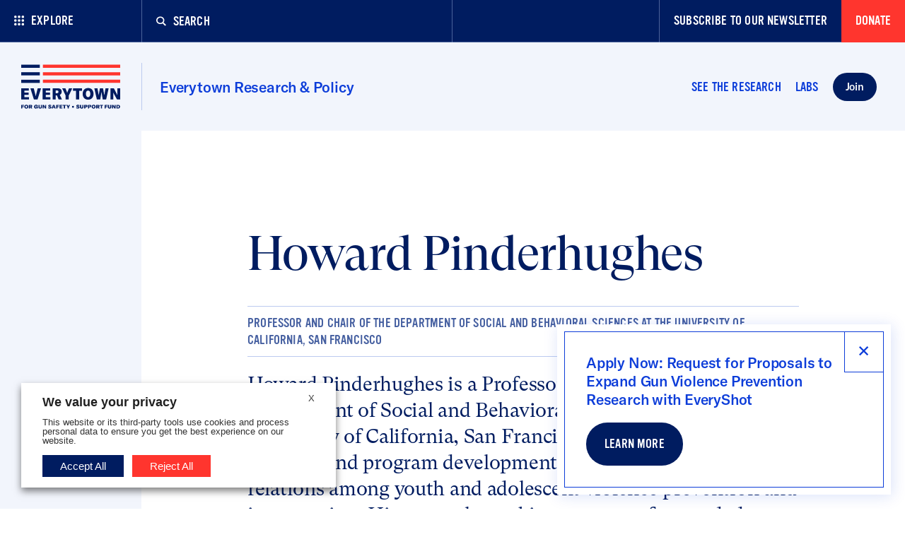

--- FILE ---
content_type: text/html; charset=UTF-8
request_url: https://everytownresearch.org/person/howard-pinderhughes/
body_size: 35348
content:
<!DOCTYPE html>
<html class="no-js" lang="en-us">

<head>
  <meta charset="utf-8" />
  <meta content="width=device-width, initial-scale=1" name="viewport" />
  <title>Howard Pinderhughes | Everytown Research &amp; Policy</title>
  <!-- begin Convert Experiences code-->
 <script src="https://cdn-4.convertexperiments.com/v1/js/10034870-10034296.js?environment=production"></script>
  <!-- end Convert Experiences code -->

  <!-- Fundraise Up: the new standard for online giving -->
  <script>
    (function(w,d,s,n,a){if(!w[n]){var l='call,catch,on,once,set,then,track,openCheckout'.split(','),i,o=function(n){return'function'==typeof n?o.l.push([arguments])&&o:function(){return o.l.push([n,arguments])&&o}},t=d.getElementsByTagName(s)[0],j=d.createElement(s);j.async=!0;j.src='https://cdn.fundraiseup.com/widget/'+a+'';t.parentNode.insertBefore(j,t);o.s=Date.now();o.v=5;o.h=w.location.href;o.l=[];for(i=0;i<8;i++)o[l[i]]=o(l[i]);w[n]=o}})(window,document,'script','FundraiseUp','AMNBTWFT');
  </script>
  <!-- End Fundraise Up -->

  <meta name='robots' content='noindex, follow' />

	<!-- This site is optimized with the Yoast SEO Premium plugin v25.0 (Yoast SEO v26.5) - https://yoast.com/wordpress/plugins/seo/ -->
	<meta property="og:locale" content="en_US" />
	<meta property="og:type" content="article" />
	<meta property="og:title" content="Howard Pinderhughes" />
	<meta property="og:url" content="https://everytownresearch.org/person/howard-pinderhughes/" />
	<meta property="og:site_name" content="Everytown Research &amp; Policy" />
	<meta property="article:modified_time" content="2021-05-25T20:23:43+00:00" />
	<meta property="og:image" content="https://everytownresearch.org/wp-content/uploads/sites/4/2020/07/et-research-default-share.png" />
	<meta property="og:image:width" content="1170" />
	<meta property="og:image:height" content="600" />
	<meta property="og:image:type" content="image/png" />
	<meta name="twitter:card" content="summary_large_image" />
	<script type="application/ld+json" class="yoast-schema-graph">{"@context":"https://schema.org","@graph":[{"@type":"WebPage","@id":"https://everytownresearch.org/person/howard-pinderhughes/","url":"https://everytownresearch.org/person/howard-pinderhughes/","name":"Howard Pinderhughes","isPartOf":{"@id":"https://everytownresearch.org/#website"},"datePublished":"2021-05-25T20:23:42+00:00","dateModified":"2021-05-25T20:23:43+00:00","breadcrumb":{"@id":"https://everytownresearch.org/person/howard-pinderhughes/#breadcrumb"},"inLanguage":"en-US","potentialAction":[{"@type":"ReadAction","target":["https://everytownresearch.org/person/howard-pinderhughes/"]}]},{"@type":"BreadcrumbList","@id":"https://everytownresearch.org/person/howard-pinderhughes/#breadcrumb","itemListElement":[{"@type":"ListItem","position":1,"name":"Home","item":"https://everytownresearch.org/"},{"@type":"ListItem","position":2,"name":"Howard Pinderhughes"}]},{"@type":"WebSite","@id":"https://everytownresearch.org/#website","url":"https://everytownresearch.org/","name":"Everytown Research &amp; Policy","description":"Everytown Research &amp; Policy conducts independent, methodologically rigorous research, supports evidence-based policies, and communicates this knowledge to the public.","publisher":{"@id":"https://everytownresearch.org/#organization"},"potentialAction":[{"@type":"SearchAction","target":{"@type":"EntryPoint","urlTemplate":"https://everytownresearch.org/?s={search_term_string}"},"query-input":{"@type":"PropertyValueSpecification","valueRequired":true,"valueName":"search_term_string"}}],"inLanguage":"en-US"},{"@type":"Organization","@id":"https://everytownresearch.org/#organization","name":"Everytown for Gun Safety Support Fund","url":"https://everytownresearch.org/","logo":{"@type":"ImageObject","inLanguage":"en-US","@id":"https://everytownresearch.org/#/schema/logo/image/","url":"https://everytownresearch.org/wp-content/uploads/sites/4/2020/11/et-sf-tm-full-color-RGB-72.png","contentUrl":"https://everytownresearch.org/wp-content/uploads/sites/4/2020/11/et-sf-tm-full-color-RGB-72.png","width":260,"height":154,"caption":"Everytown for Gun Safety Support Fund"},"image":{"@id":"https://everytownresearch.org/#/schema/logo/image/"}}]}</script>
	<!-- / Yoast SEO Premium plugin. -->


<style id='wp-img-auto-sizes-contain-inline-css' type='text/css'>
img:is([sizes=auto i],[sizes^="auto," i]){contain-intrinsic-size:3000px 1500px}
/*# sourceURL=wp-img-auto-sizes-contain-inline-css */
</style>
<style id='classic-theme-styles-inline-css' type='text/css'>
/*! This file is auto-generated */
.wp-block-button__link{color:#fff;background-color:#32373c;border-radius:9999px;box-shadow:none;text-decoration:none;padding:calc(.667em + 2px) calc(1.333em + 2px);font-size:1.125em}.wp-block-file__button{background:#32373c;color:#fff;text-decoration:none}
/*# sourceURL=/wp-includes/css/classic-themes.min.css */
</style>
<link rel='stylesheet' id='wp-components-css' href='https://everytownresearch.org/wp-includes/css/dist/components/style.min.css?ver=6.9' type='text/css' media='all' />
<link rel='stylesheet' id='wp-preferences-css' href='https://everytownresearch.org/wp-includes/css/dist/preferences/style.min.css?ver=6.9' type='text/css' media='all' />
<link rel='stylesheet' id='wp-block-editor-css' href='https://everytownresearch.org/wp-includes/css/dist/block-editor/style.min.css?ver=6.9' type='text/css' media='all' />
<link rel='stylesheet' id='popup-maker-block-library-style-css' href='https://everytownresearch.org/wp-content/plugins/popup-maker/dist/packages/block-library-style.css?ver=dbea705cfafe089d65f1' type='text/css' media='all' />
<link rel='stylesheet' id='buttons-css' href='https://everytownresearch.org/wp-includes/css/buttons.min.css?ver=6.9' type='text/css' media='all' />
<link rel='stylesheet' id='dashicons-css' href='https://everytownresearch.org/wp-includes/css/dashicons.min.css?ver=6.9' type='text/css' media='all' />
<link rel='stylesheet' id='mediaelement-css' href='https://everytownresearch.org/wp-includes/js/mediaelement/mediaelementplayer-legacy.min.css?ver=4.2.17' type='text/css' media='all' />
<link rel='stylesheet' id='wp-mediaelement-css' href='https://everytownresearch.org/wp-includes/js/mediaelement/wp-mediaelement.min.css?ver=6.9' type='text/css' media='all' />
<link rel='stylesheet' id='media-views-css' href='https://everytownresearch.org/wp-includes/css/media-views.min.css?ver=6.9' type='text/css' media='all' />
<link rel='stylesheet' id='imgareaselect-css' href='https://everytownresearch.org/wp-includes/js/imgareaselect/imgareaselect.css?ver=0.9.8' type='text/css' media='all' />
<link rel='stylesheet' id='cookie-law-info-css' href='https://everytownresearch.org/wp-content/plugins/webtoffee-gdpr-cookie-consent/public/css/cookie-law-info-public.css?ver=2.6.5' type='text/css' media='all' />
<link rel='stylesheet' id='cookie-law-info-gdpr-css' href='https://everytownresearch.org/wp-content/plugins/webtoffee-gdpr-cookie-consent/public/css/cookie-law-info-gdpr.css?ver=2.6.5' type='text/css' media='all' />
<style id='cookie-law-info-gdpr-inline-css' type='text/css'>
.cli-modal-content, .cli-tab-content { background-color: #ffffff; }.cli-privacy-content-text, .cli-modal .cli-modal-dialog, .cli-tab-container p, a.cli-privacy-readmore { color: #000000; }.cli-tab-header { background-color: #f2f2f2; }.cli-tab-header, .cli-tab-header a.cli-nav-link,span.cli-necessary-caption,.cli-switch .cli-slider:after { color: #000000; }.cli-switch .cli-slider:before { background-color: #ffffff; }.cli-switch input:checked + .cli-slider:before { background-color: #ffffff; }.cli-switch .cli-slider { background-color: #e3e1e8; }.cli-switch input:checked + .cli-slider { background-color: #28a745; }.cli-modal-close svg { fill: #000000; }.cli-tab-footer .wt-cli-privacy-accept-all-btn { background-color: #00acad; color: #ffffff}.cli-tab-footer .wt-cli-privacy-accept-btn { background-color: #00acad; color: #ffffff}.cli-tab-header a:before{ border-right: 1px solid #000000; border-bottom: 1px solid #000000; }
/*# sourceURL=cookie-law-info-gdpr-inline-css */
</style>
<link rel='stylesheet' id='tablepress-default-css' href='https://everytownresearch.org/wp-content/uploads/sites/4/tablepress-combined.min.css?ver=23' type='text/css' media='all' />
<link rel='stylesheet' id='wp-document-revisions-front-css' href='https://everytownresearch.org/wp-content/plugins/wp-document-revisions/css/style-front.css?ver=3.7.2' type='text/css' media='all' />
<script type="text/javascript" src="https://everytownresearch.org/wp-content/plugins/stop-user-enumeration/frontend/js/frontend.js?ver=1.7.6" id="stop-user-enumeration-js" defer="defer" data-wp-strategy="defer"></script>
<script type="text/javascript" id="utils-js-extra">
/* <![CDATA[ */
var userSettings = {"url":"","uid":"0","time":"1768891930","secure":"1"};
//# sourceURL=utils-js-extra
/* ]]> */
</script>
<script type="text/javascript" src="https://everytownresearch.org/wp-includes/js/utils.min.js?ver=6.9" id="utils-js"></script>
<script type="text/javascript" src="https://everytownresearch.org/wp-includes/js/jquery/jquery.min.js?ver=3.7.1" id="jquery-core-js"></script>
<script type="text/javascript" src="https://everytownresearch.org/wp-includes/js/jquery/jquery-migrate.min.js?ver=3.4.1" id="jquery-migrate-js"></script>
<script type="text/javascript" src="https://everytownresearch.org/wp-includes/js/plupload/moxie.min.js?ver=1.3.5.1" id="moxiejs-js"></script>
<script type="text/javascript" src="https://everytownresearch.org/wp-includes/js/plupload/plupload.min.js?ver=2.1.9" id="plupload-js"></script>
<script type="text/javascript" id="cookie-law-info-js-extra">
/* <![CDATA[ */
var Cli_Data = {"nn_cookie_ids":[],"non_necessary_cookies":[],"cookielist":{"necessary":{"id":156,"status":true,"priority":0,"title":"Necessary","strict":true,"default_state":false,"ccpa_optout":false,"loadonstart":false},"functional":{"id":157,"status":true,"priority":5,"title":"Functional","strict":false,"default_state":false,"ccpa_optout":false,"loadonstart":false},"performance":{"id":158,"status":true,"priority":4,"title":"Performance","strict":false,"default_state":false,"ccpa_optout":false,"loadonstart":false},"analytics":{"id":159,"status":true,"priority":3,"title":"Analytics","strict":false,"default_state":false,"ccpa_optout":false,"loadonstart":false},"advertisement":{"id":160,"status":true,"priority":2,"title":"Advertisement","strict":false,"default_state":false,"ccpa_optout":false,"loadonstart":false},"others":{"id":161,"status":true,"priority":1,"title":"Others","strict":false,"default_state":false,"ccpa_optout":false,"loadonstart":false}},"ajax_url":"https://everytownresearch.org/wp-admin/admin-ajax.php","current_lang":"en","security":"9410540486","eu_countries":["GB"],"geoIP":"disabled","use_custom_geolocation_api":"","custom_geolocation_api":"https://geoip.cookieyes.com/geoip/checker/result.php","consentVersion":"1","strictlyEnabled":["necessary","obligatoire"],"cookieDomain":"","privacy_length":"250","ccpaEnabled":"1","ccpaRegionBased":"","ccpaBarEnabled":"1","ccpaType":"ccpa","triggerDomRefresh":"","secure_cookies":""};
var log_object = {"ajax_url":"https://everytownresearch.org/wp-admin/admin-ajax.php"};
//# sourceURL=cookie-law-info-js-extra
/* ]]> */
</script>
<script type="text/javascript" src="https://everytownresearch.org/wp-content/plugins/webtoffee-gdpr-cookie-consent/public/js/cookie-law-info-public.js?ver=2.6.5" id="cookie-law-info-js"></script>
<script type="text/javascript" id="cookie-law-info-ccpa-js-extra">
/* <![CDATA[ */
var ccpa_data = {"opt_out_prompt":"Do you really wish to opt out?","opt_out_confirm":"Confirm","opt_out_cancel":"Cancel"};
//# sourceURL=cookie-law-info-ccpa-js-extra
/* ]]> */
</script>
<script type="text/javascript" src="https://everytownresearch.org/wp-content/plugins/webtoffee-gdpr-cookie-consent/admin/modules/ccpa/assets/js/cookie-law-info-ccpa.js?ver=2.6.5" id="cookie-law-info-ccpa-js"></script>
<script type="text/javascript" src="https://everytownresearch.org/wp-content/themes/everytownmda/dist/vendor.js?ver=1.2.15" id="vendor-js"></script>
<!-- Stream WordPress user activity plugin v4.1.1 -->

		<script type="text/plain" data-cli-class="cli-blocker-script" data-cli-label="Hotjar"  data-cli-script-type="analytics" data-cli-block="true" data-cli-block-if-ccpa-optout="false" data-cli-element-position="head">
		(function(h,o,t,j,a,r){
			h.hj=h.hj||function(){(h.hj.q=h.hj.q||[]).push(arguments)};
			h._hjSettings={hjid:2158521,hjsv:5};
			a=o.getElementsByTagName('head')[0];
			r=o.createElement('script');r.async=1;
			r.src=t+h._hjSettings.hjid+j+h._hjSettings.hjsv;
			a.appendChild(r);
		})(window,document,'//static.hotjar.com/c/hotjar-','.js?sv=');
		</script>
				<style type="text/css" id="wp-custom-css">
			body .tablepress-table-description {
	font-family: 'GT America' !important;
	font-size: .9rem !important;
	color: gray !important;
	display: block !important;
}		</style>
		
  <link rel="stylesheet" href="https://everytownresearch.org/wp-content/themes/everytownresearch/dist/app.css?v=1.2.15" type="text/css" media="all" />

          
  <!-- Google Tag Manager -->
  <script type="text/plain" data-cli-class="cli-blocker-script" data-cli-label="Google Tag Manager"  data-cli-script-type="analytics" data-cli-block="true" data-cli-block-if-ccpa-optout="false" data-cli-element-position="head">(function(w,d,s,l,i){w[l]=w[l]||[];w[l].push({'gtm.start':
              new Date().getTime(),event:'gtm.js'});var f=d.getElementsByTagName(s)[0],
            j=d.createElement(s),dl=l!='dataLayer'?'&l='+l:'';j.async=true;j.src=
            'https://www.googletagmanager.com/gtm.js?id='+i+dl;f.parentNode.insertBefore(j,f);
    })(window,document,'script','dataLayer','GTM-MS886K');</script>
  <!-- End Google Tag Manager -->

  <link rel="apple-touch-icon" sizes="180x180" href="https://everytownresearch.org/wp-content/themes/everytownresearch/static/img/favicon/apple-touch-icon.png">
<link rel="icon" type="image/png" sizes="32x32" href="https://everytownresearch.org/wp-content/themes/everytownresearch/static/img/favicon/favicon-32x32.png">
<link rel="icon" type="image/png" sizes="16x16" href="https://everytownresearch.org/wp-content/themes/everytownresearch/static/img/favicon/favicon-16x16.png">
<link rel="manifest" href="https://everytownresearch.org/wp-content/themes/everytownresearch/static/img/favicon/site.webmanifest">
<link rel="mask-icon" href="https://everytownresearch.org/wp-content/themes/everytownresearch/static/img/favicon/safari-pinned-tab.svg" color="#0d3cd9">
<link rel="shortcut icon" href="https://everytownresearch.org/wp-content/themes/everytownresearch/static/img/favicon/favicon.ico">
<meta name="msapplication-TileColor" content="#ffffff">
<meta name="msapplication-config" content="https://everytownresearch.org/wp-content/themes/everytownresearch/static/img/favicon/browserconfig.xml">
<meta name="theme-color" content="#ffffff">
  <style id='global-styles-inline-css' type='text/css'>
:root{--wp--preset--aspect-ratio--square: 1;--wp--preset--aspect-ratio--4-3: 4/3;--wp--preset--aspect-ratio--3-4: 3/4;--wp--preset--aspect-ratio--3-2: 3/2;--wp--preset--aspect-ratio--2-3: 2/3;--wp--preset--aspect-ratio--16-9: 16/9;--wp--preset--aspect-ratio--9-16: 9/16;--wp--preset--gradient--vivid-cyan-blue-to-vivid-purple: linear-gradient(135deg,rgb(6,147,227) 0%,rgb(155,81,224) 100%);--wp--preset--gradient--light-green-cyan-to-vivid-green-cyan: linear-gradient(135deg,rgb(122,220,180) 0%,rgb(0,208,130) 100%);--wp--preset--gradient--luminous-vivid-amber-to-luminous-vivid-orange: linear-gradient(135deg,rgb(252,185,0) 0%,rgb(255,105,0) 100%);--wp--preset--gradient--luminous-vivid-orange-to-vivid-red: linear-gradient(135deg,rgb(255,105,0) 0%,rgb(207,46,46) 100%);--wp--preset--gradient--very-light-gray-to-cyan-bluish-gray: linear-gradient(135deg,rgb(238,238,238) 0%,rgb(169,184,195) 100%);--wp--preset--gradient--cool-to-warm-spectrum: linear-gradient(135deg,rgb(74,234,220) 0%,rgb(151,120,209) 20%,rgb(207,42,186) 40%,rgb(238,44,130) 60%,rgb(251,105,98) 80%,rgb(254,248,76) 100%);--wp--preset--gradient--blush-light-purple: linear-gradient(135deg,rgb(255,206,236) 0%,rgb(152,150,240) 100%);--wp--preset--gradient--blush-bordeaux: linear-gradient(135deg,rgb(254,205,165) 0%,rgb(254,45,45) 50%,rgb(107,0,62) 100%);--wp--preset--gradient--luminous-dusk: linear-gradient(135deg,rgb(255,203,112) 0%,rgb(199,81,192) 50%,rgb(65,88,208) 100%);--wp--preset--gradient--pale-ocean: linear-gradient(135deg,rgb(255,245,203) 0%,rgb(182,227,212) 50%,rgb(51,167,181) 100%);--wp--preset--gradient--electric-grass: linear-gradient(135deg,rgb(202,248,128) 0%,rgb(113,206,126) 100%);--wp--preset--gradient--midnight: linear-gradient(135deg,rgb(2,3,129) 0%,rgb(40,116,252) 100%);--wp--preset--spacing--20: 0.44rem;--wp--preset--spacing--30: 0.67rem;--wp--preset--spacing--40: 1rem;--wp--preset--spacing--50: 1.5rem;--wp--preset--spacing--60: 2.25rem;--wp--preset--spacing--70: 3.38rem;--wp--preset--spacing--80: 5.06rem;--wp--preset--shadow--natural: 6px 6px 9px rgba(0, 0, 0, 0.2);--wp--preset--shadow--deep: 12px 12px 50px rgba(0, 0, 0, 0.4);--wp--preset--shadow--sharp: 6px 6px 0px rgba(0, 0, 0, 0.2);--wp--preset--shadow--outlined: 6px 6px 0px -3px rgb(255, 255, 255), 6px 6px rgb(0, 0, 0);--wp--preset--shadow--crisp: 6px 6px 0px rgb(0, 0, 0);}:where(.is-layout-flex){gap: 0.5em;}:where(.is-layout-grid){gap: 0.5em;}body .is-layout-flex{display: flex;}.is-layout-flex{flex-wrap: wrap;align-items: center;}.is-layout-flex > :is(*, div){margin: 0;}body .is-layout-grid{display: grid;}.is-layout-grid > :is(*, div){margin: 0;}:where(.wp-block-columns.is-layout-flex){gap: 2em;}:where(.wp-block-columns.is-layout-grid){gap: 2em;}:where(.wp-block-post-template.is-layout-flex){gap: 1.25em;}:where(.wp-block-post-template.is-layout-grid){gap: 1.25em;}.has-vivid-cyan-blue-to-vivid-purple-gradient-background{background: var(--wp--preset--gradient--vivid-cyan-blue-to-vivid-purple) !important;}.has-light-green-cyan-to-vivid-green-cyan-gradient-background{background: var(--wp--preset--gradient--light-green-cyan-to-vivid-green-cyan) !important;}.has-luminous-vivid-amber-to-luminous-vivid-orange-gradient-background{background: var(--wp--preset--gradient--luminous-vivid-amber-to-luminous-vivid-orange) !important;}.has-luminous-vivid-orange-to-vivid-red-gradient-background{background: var(--wp--preset--gradient--luminous-vivid-orange-to-vivid-red) !important;}.has-very-light-gray-to-cyan-bluish-gray-gradient-background{background: var(--wp--preset--gradient--very-light-gray-to-cyan-bluish-gray) !important;}.has-cool-to-warm-spectrum-gradient-background{background: var(--wp--preset--gradient--cool-to-warm-spectrum) !important;}.has-blush-light-purple-gradient-background{background: var(--wp--preset--gradient--blush-light-purple) !important;}.has-blush-bordeaux-gradient-background{background: var(--wp--preset--gradient--blush-bordeaux) !important;}.has-luminous-dusk-gradient-background{background: var(--wp--preset--gradient--luminous-dusk) !important;}.has-pale-ocean-gradient-background{background: var(--wp--preset--gradient--pale-ocean) !important;}.has-electric-grass-gradient-background{background: var(--wp--preset--gradient--electric-grass) !important;}.has-midnight-gradient-background{background: var(--wp--preset--gradient--midnight) !important;}
/*# sourceURL=global-styles-inline-css */
</style>
<link rel='stylesheet' id='cookie-law-info-table-css' href='https://everytownresearch.org/wp-content/plugins/webtoffee-gdpr-cookie-consent/public/css/cookie-law-info-table.css?ver=2.6.5' type='text/css' media='all' />
</head>

<body class="wp-singular person-template-default single single-person postid-2496 wp-theme-everytown wp-child-theme-everytownresearch " data-site="Everytown Research &amp; Policy" data-blog-id="4" data-url="https://everytownresearch.org">
  <!-- Google Tag Manager (noscript) -->
  <noscript><iframe data-cli-class="cli-blocker-script" data-cli-label="Google Tag Manager"  data-cli-script-type="analytics" data-cli-block="true" data-cli-block-if-ccpa-optout="false" data-cli-element-position="body" data-cli-placeholder="Accept &lt;a class=&quot;cli_manage_current_consent&quot; tabindex=&quot;0&quot;&gt;Analytics&lt;/a&gt; cookies to view the content." data-cli-src="https://www.googletagmanager.com/ns.html?id=GTM-MS886K"
  height="0" width="0" style="display:none;visibility:hidden"></iframe></noscript>
  <!-- End Google Tag Manager (noscript) -->

          
  <a href="#content" class="tabbed-corner-button" tabindex="0">Skip to content</a>
  <button class="tabbed-corner-button js--color-switcher" tabindex="0">Use Accessible Colors</button>

  
<svg display="none" width="0" height="0" version="1.1" xmlns="http://www.w3.org/2000/svg" xmlns:xlink="http://www.w3.org/1999/xlink">
  <defs>
    <symbol id="icon-x" viewBox="0 0 12 12">
      <path fill-rule="evenodd" d="M9.89949494,-7.10542736e-15 L11.3137085,1.41421356 L7.071,5.657 L11.3137085,9.89949494 L9.89949494,11.3137085 L5.657,7.071 L1.41421356,11.3137085 L-1.11022302e-14,9.89949494 L4.243,5.657 L-1.04360964e-14,1.41421356 L1.41421356,-8.43769499e-15 L5.657,4.243 L9.89949494,-7.10542736e-15 Z"/>
    </symbol>
    <symbol id="icon-check" viewBox="0 0 12 9">
      <polygon points="18.3 10.3 19.7 11.7 12.2 18.4 8.3 14.7 9.7 13.2 12.2 15.6" transform="translate(-8 -10)"/>
    </symbol>
    <symbol id="icon-document" viewBox="0 0 11 14">
      <path d="M6.82842712,0 L11,4.17157288 L11,14 L0,14 L0,0 L6.82842712,0 Z M6,5 L6,2 L2,2 L2,12 L9,12 L9,5 L6,5 Z"/>
    </symbol>
    <symbol id="icon-search" viewBox="0 0 15 15">
      <path d="M15,13.52875 L11.090764,9.650625 C11.8259902,8.6475 12.2606997,7.41375 12.2606997,6.08125 C12.2606997,2.728125 9.51068924,0 6.13003486,0 C2.7500105,0 0,2.728125 0,6.08125 C0,9.435 2.7500105,12.1625 6.13003486,12.1625 C7.41148305,12.1625 8.60157923,11.770625 9.58692091,11.10125 L13.5169474,15 L15,13.52875 L15,13.52875 Z M1.79805956,6.08125 C1.79805956,3.71125 3.74165232,1.783125 6.13066487,1.783125 C8.51967743,1.783125 10.4632702,3.71125 10.4632702,6.08125 C10.4632702,8.45125 8.51967743,10.379375 6.13066487,10.379375 C3.7410223,10.379375 1.79805956,8.45125 1.79805956,6.08125 Z"/>
    </symbol>
    <symbol id="icon-facebook" viewBox="0 0 16 32">
      <path d="M9.959 32h-6.641v-16.002h-3.318v-5.514h3.318v-3.31c0-4.498 1.873-7.174 7.197-7.174h4.431v5.516h-2.77c-2.073 0-2.21 0.771-2.21 2.209l-0.009 2.76h5.019l-0.587 5.514h-4.431v16.002h0.001z"></path>
    </symbol>
        <symbol id="icon-twitter" viewBox="0 0 512 512">
      <path d="M389.2 48h70.6L305.6 224.2 487 464H345L233.7 318.6 106.5 464H35.8L200.7 275.5 26.8 48H172.4L272.9 180.9 389.2 48zM364.4 421.8h39.1L151.1 88h-42L364.4 421.8z"></path>
    </symbol>
    <symbol id="icon-twitterx" viewBox="0 0 512 512">
      <path d="M389.2 48h70.6L305.6 224.2 487 464H345L233.7 318.6 106.5 464H35.8L200.7 275.5 26.8 48H172.4L272.9 180.9 389.2 48zM364.4 421.8h39.1L151.1 88h-42L364.4 421.8z"></path>
    </symbol>
    <symbol id="icon-instagram" viewBox="0 0 24 24">
      <path d="M12,2.163 C15.204,2.163 15.584,2.175 16.85,2.233 C20.102,2.381 21.621,3.924 21.769,7.152 C21.827,8.417 21.838,8.797 21.838,12.001 C21.838,15.206 21.826,15.585 21.769,16.85 C21.62,20.075 20.105,21.621 16.85,21.769 C15.584,21.827 15.206,21.839 12,21.839 C8.796,21.839 8.416,21.827 7.151,21.769 C3.891,21.62 2.38,20.07 2.232,16.849 C2.174,15.584 2.162,15.205 2.162,12 C2.162,8.796 2.175,8.417 2.232,7.151 C2.381,3.924 3.896,2.38 7.151,2.232 C8.417,2.175 8.796,2.163 12,2.163 Z M12,0 C8.741,0 8.333,0.014 7.053,0.072 C2.695,0.272 0.273,2.69 0.073,7.052 C0.014,8.333 -4.85722573e-16,8.741 -4.85722573e-16,12 C-4.85722573e-16,15.259 0.014,15.668 0.072,16.948 C0.272,21.306 2.69,23.728 7.052,23.928 C8.333,23.986 8.741,24 12,24 C15.259,24 15.668,23.986 16.948,23.928 C21.302,23.728 23.73,21.31 23.927,16.948 C23.986,15.668 24,15.259 24,12 C24,8.741 23.986,8.333 23.928,7.053 C23.732,2.699 21.311,0.273 16.949,0.073 C15.668,0.014 15.259,-4.85722573e-16 12,0 Z M12,5.838 C8.597,5.838 5.838,8.597 5.838,12 C5.838,15.403 8.597,18.163 12,18.163 C15.403,18.163 18.162,15.404 18.162,12 C18.162,8.597 15.403,5.838 12,5.838 Z M12,16 C9.791,16 8,14.21 8,12 C8,9.791 9.791,8 12,8 C14.209,8 16,9.791 16,12 C16,14.21 14.209,16 12,16 Z M18.406,4.155 C17.61,4.155 16.965,4.8 16.965,5.595 C16.965,6.39 17.61,7.035 18.406,7.035 C19.201,7.035 19.845,6.39 19.845,5.595 C19.845,4.8 19.201,4.155 18.406,4.155 Z"/>
    </symbol>
    <symbol id="icon-youtube" viewBox="0 0 16 13">
      <path d="M13.0766667,0.132888889 C10.674,-0.0447777778 5.32266667,-0.0440555556 2.92333333,0.132888889 C0.325333333,0.325 0.0193333333,2.02511111 -1.77635684e-15,6.5 C0.0193333333,10.9669444 0.322666667,12.6742778 2.92333333,12.8671111 C5.32333333,13.0440556 10.674,13.0447778 13.0766667,12.8671111 C15.6746667,12.675 15.9806667,10.9748889 16,6.5 C15.9806667,2.03305556 15.6773333,0.325722222 13.0766667,0.132888889 Z M6,9.38888889 L6,3.61111111 L11.3333333,6.49494444 L6,9.38888889 L6,9.38888889 Z" id="Shape"></path>
    </symbol>
    <symbol id="icon-tumblr" viewBox="0 0 91 161">
      <path fill-rule="evenodd" d="M2586.91,554.329 C2562.94,554.329 2545.08,542.001 2545.08,512.506 L2545.08,465.27 L2523.31,465.27 L2523.31,439.693 C2547.27,433.47 2557.29,412.848 2558.45,394.989 L2583.33,394.989 L2583.33,435.544 L2612.37,435.544 L2612.37,465.27 L2583.33,465.27 L2583.33,506.401 C2583.33,518.73 2589.56,522.991 2599.46,522.991 L2613.52,522.991 L2613.52,554.329 L2586.91,554.329" transform="translate(-2523 -394)"/>
    </symbol>
    <symbol id="icon-tiktok" viewBox="0 0 448 512">
      <path d="M448,209.91a210.06,210.06,0,0,1-122.77-39.25V349.38A162.55,162.55,0,1,1,185,188.31V278.2a74.62,74.62,0,1,0,52.23,71.18V0l88,0a121.18,121.18,0,0,0,1.86,22.17h0A122.18,122.18,0,0,0,381,102.39a121.43,121.43,0,0,0,67,20.14Z"/>
    </symbol>
    <symbol id="icon-share" viewBox="0 0 17 23">
      <path d="M6.93630719,7.0651727 L6.93630719,9.0651727 L2.775,9.065 L2.775,20.486 L14.986,20.486 L14.986,9.065 L10.892474,9.0651727 L10.892474,7.0651727 L16.9861225,7.0651727 L16.9861225,22.4862253 L0.775596217,22.4862253 L0.775596217,7.0651727 L6.93630719,7.0651727 Z M8.88085937,0.41142827 L13.4925916,4.51074583 L12.163864,6.00556447 L9.88012712,3.97642827 L9.88085937,14.3809622 L7.88085937,14.3809622 L7.88012712,3.97542827 L5.59785479,6.00556447 L4.26912712,4.51074583 L8.88085937,0.41142827 Z"/>
    </symbol>
    <symbol id="icon-arrow" viewBox="0 0 11 10">
      <polygon points="1465.97 120 1464.665 121.285 1467.496 124.093 1460 124.093 1460 125.907 1467.496 125.907 1464.665 128.715 1465.97 130 1471 125" transform="translate(-1460 -120)" />
    </symbol>
    <symbol id="icon-arrow-down" viewBox="0 0 11 12">
      <polygon points="6 1 4.7 2.3 7.5 5.1 0 5.1 0 6.9 7.5 6.9 4.7 9.7 6 11 11 6" transform="rotate(90 5.5 6)"/>
    </symbol>
    <symbol id="icon-dots" viewBox="0 0 14 14">
      <g fill-rule="evenodd">
          <circle cx="1.8" cy="1.8" r="1.8"/>
          <circle cx="7" cy="1.8" r="1.8"/>
          <circle cx="12.3" cy="1.8" r="1.8"/>
          <circle cx="1.8" cy="7" r="1.8"/>
          <circle cx="7" cy="7" r="1.8"/>
          <circle cx="12.3" cy="7" r="1.8"/>
          <circle cx="1.8" cy="12.3" r="1.8"/>
          <circle cx="7" cy="12.3" r="1.8"/>
          <circle cx="12.3" cy="12.3" r="1.8"/>
      </g>
    </symbol>
    <symbol id="icon-hamburger" viewBox="0 0 23 17">
      <path fill-rule="evenodd" d="M893,75 L916,75 L916,78 L893,78 L893,75 Z M893,82 L916,82 L916,85 L893,85 L893,82 Z M893,89 L916,89 L916,92 L893,92 L893,89 Z" transform="translate(-893 -75)"/>
    </symbol>
    <symbol id="icon-email" viewBox="0 0 24 18">
      <path d="M12,9.713 L0.015,0 L23.985,0 L12,9.713 Z M12,12.287 L0,2.562 L0,18 L24,18 L24,2.562 L12,12.287 Z"/>
    </symbol>
    <symbol id="icon-external" viewBox="0 0 24 24">
      <path d="M21 13v10h-21v-19h12v2h-10v15h17v-8h2zm3-12h-10.988l4.035 4-6.977 7.07 2.828 2.828 6.977-7.07 4.125 4.172v-11z"/>
    </symbol>
    <symbol id="icon-print" viewBox="0 0 24 24">
      <path d="M16 18h-8v-1h8v1zm-2 1h-6v1h6v-1zm10-14v13h-4v6h-16v-6h-4v-13h4v-5h16v5h4zm-18 0h12v-3h-12v3zm12 10h-12v7h12v-7zm4-8h-20v9h2v-3h16v3h2v-9zm-1.5 1c-.276 0-.5.224-.5.5s.224.5.5.5.5-.224.5-.5-.224-.5-.5-.5z"/>
    </symbol>
    <symbol id="icon-map" viewBox="0 0 91 64">
      <g transform="translate(.4 .4)">
        <path d="M57.0730888 43.9022043C56.4020888 44.1252043 55.9880888 43.9662043 55.4840888 43.5782043 54.9630888 43.1782043 54.3860888 42.7412043 53.7090888 43.4112043 53.4870888 43.6302043 53.1140888 43.5892043 52.8680888 43.4442043 51.5540888 42.6692043 50.3630888 43.8312043 49.0850888 43.6612043 48.7320888 43.6132043 48.8690888 44.0392043 48.7740888 44.2452043 48.4390888 44.9662043 47.9030888 45.4612043 47.1360888 45.7042043 44.7780888 46.4532043 43.8380888 48.0592043 44.4500888 50.4652043 44.6920888 51.4132043 44.5160888 51.6922043 43.5290888 51.4662043 42.0080888 51.1182043 40.9720888 50.4202043 40.3300888 48.8422043 39.6810888 47.2482043 38.6870888 45.7352043 37.5830888 44.4032043 36.4230888 43.0052043 35.1920888 43.1782043 34.0070888 44.5912043 33.6940888 44.9662043 33.3720888 45.1032043 32.9160888 44.8602043 31.8960888 44.3182043 31.0520888 43.7192043 30.7120888 42.4572043 30.1490888 40.3652043 26.7440888 38.1582043 25.2100888 38.9982043 23.9290888 39.6992043 14.8580888 36.9512043 14.8580888 36.9512043 14.8580888 36.9512043 11.8540888 35.4002043 10.0900888 35.3922043 9.59308878 35.3892043 9.03908878 35.3662043 8.87408878 34.7262043 8.31208878 32.5452043 6.44608878 31.6422043 4.75308878 30.6192043 4.11608878 30.2342043 3.51108878 30.0592043 3.56908878 29.1122043 3.59708878 28.6622043 3.32808878 28.1012043 3.01808878 27.7412043 2.02608878 26.5852043 1.85108878 24.9662043 1.79208878 23.7632043 1.72908878 22.4322043.787088784 21.7662043.626088784 20.7132043.366088784 19.0142043-.515911216 17.3212043.421088784 15.5632043.576088784 15.2722043.759088784 14.9012043.704088784 14.6092043.095088784 11.3502043 2.30608878 8.81120434 2.96108878 5.87320434 3.28908878 4.39920434 3.06908878 3.08620434 2.91308878 1.70020434 2.88108878 1.41120434 2.71808878 1.09320434 2.99408878.879204342 3.28708878.652204342 3.54508878.929204342 3.78808878 1.06520434 4.50208878 1.46220434 5.44708878 1.45620434 5.83308878 2.35120434 5.98308878 2.23020434 6.09808878 2.18420434 6.10408878 2.12620434 6.33408878-.00179565848 6.33208878.00220434152 8.53008878.431204342 20.6560888 2.79520434 32.9030888 3.62020434 45.2380888 3.27220434 45.6090888 3.26220434 46.0610888 3.27620434 46.3270888 3.07920434 46.8370888 2.70020434 47.0790888 2.71420434 47.3320888 3.32020434 47.5660888 3.88220434 48.1980888 3.91320434 48.6450888 3.87620434 50.4490888 3.72820434 52.0370888 5.10120434 53.8840888 4.56620434 54.0310888 4.52320434 54.3490888 4.65820434 54.4060888 4.78920434 54.5480888 5.12020434 54.2010888 5.20120434 53.9940888 5.28620434 53.0130888 5.69020434 52.4990888 6.59020434 51.6890888 7.28020434 53.8670888 7.67520434 55.7540888 5.32820434 57.1790888 5.54220434 57.9920888 5.66420434 58.8970888 7.57920434 60.1320888 6.98820434 61.0430888 6.55220434 61.9080888 6.33520434 62.8830888 6.79620434 63.2380888 6.96320434 63.6820888 7.04020434 63.6150888 7.49420434 63.5450888 7.97520434 63.0000888 7.96820434 62.6850888 7.92720434 61.9250888 7.82820434 61.2830888 8.08920434 60.6250888 8.36520434 59.1280888 8.99520434 59.0870888 9.04220434 58.4790888 10.7372043 58.8590888 10.8912043 58.8800888 10.3772043 59.2670888 10.3682043 58.9350888 12.1162043 58.4390888 13.8532043 58.9620888 15.6312043 59.1470888 16.2602043 59.1900888 17.1292043 60.0110888 17.1422043 60.8820888 17.1552043 61.0650888 16.2972043 61.2240888 15.5992043 61.3660888 14.9712043 61.2490888 14.3652043 60.9920888 13.7592043 60.3270888 12.2062043 60.5920888 11.2022043 61.8990888 10.0032043 61.9810888 9.92820434 62.0240888 9.79020434 62.0510888 9.67320434 62.4130888 8.15020434 63.3460888 8.10820434 64.4750888 8.79120434 65.5400888 9.43620434 65.5060888 10.3962043 65.0860888 11.4212043 64.9840888 11.6692043 64.6530888 11.8702043 64.9010888 12.2062043 64.9860888 12.2142043 65.0750888 12.2492043 65.1440888 12.2262043 65.6050888 12.0732043 65.8450888 11.0732043 66.4440888 11.6702043 67.0540888 12.2802043 67.4060888 13.1412043 67.1340888 14.0812043 67.0790888 14.2752043 66.8950888 14.4292043 66.8190888 14.6202043 66.6000888 15.1662043 65.9270888 15.7242043 66.5060888 16.3032043 67.0220888 16.8172043 67.8080888 16.7542043 68.4020888 16.3812043 69.8140888 15.4952043 71.3180888 14.7182043 72.4360888 13.4282043 72.5700888 13.2742043 72.7700888 13.0512043 72.7410888 12.9002043 72.4190888 11.2342043 73.5940888 11.4642043 74.5720888 11.4032043 75.7880888 11.3282043 76.5640888 10.9312043 76.6440888 9.44920434 76.7050888 8.32320434 77.3810888 7.31120434 78.6390888 6.97220434 79.7750888 6.66620434 80.9210888 6.40420434 82.0540888 6.09220434 83.6510888 5.65420434 84.3500888 4.75120434 84.4530888 3.12020434 84.4900888 2.53820434 84.6260888 1.96420434 84.6890888 1.38420434 84.8380888.0592043415 86.0060888.161204342 86.8280888.0152043415 87.6140888-.125795658 87.7550888.745204342 87.9020888 1.33220434 88.1370888 2.26620434 88.5920888 3.04920434 89.3400888 3.62820434 90.1150888 4.22720434 89.8280888 4.63020434 89.1980888 5.07220434 88.4260888 5.61420434 87.6620888 6.12320434 86.9880888 6.85120434 85.1890888 8.79420434 85.0330888 10.0452043 86.7270888 12.0932043 85.2270888 12.9002043 82.6430888 13.3002043 82.2390888 14.5092043 82.2200888 14.5622043 82.3010888 14.6442043 82.3330888 14.7122043 82.6720888 14.6282043 83.0120888 14.5442043 83.3690888 14.4552043 83.3780888 14.6092043 83.4090888 14.7392043 83.3820888 14.7532043 82.2240888 15.3252043 81.3490888 15.9552043 81.6150888 17.5542043 81.6970888 18.0482043 81.7010888 19.6032043 79.6930888 18.7522043 81.3550888 20.3152043 81.0940888 22.7222043 80.0810888 22.7972043 79.1080888 22.8692043 78.8460888 23.2912043 80.1720888 24.4362043 80.3480888 24.5882043 80.3820888 25.1512043 80.2440888 25.3762043 79.9400888 25.8732043 80.1410888 26.0462043 80.5610888 26.1812043 80.7150888 26.2312043 81.0060888 26.3462043 80.9160888 26.4092043 80.0640888 27.0022043 80.2090888 28.1912043 79.6080888 28.7812043 78.3790888 29.9892043 77.1260888 31.1682043 76.1990888 32.6212043 75.8340888 33.1932043 75.4580888 33.7472043 74.9760888 34.2012043 72.9620888 36.1002043 72.5580888 37.9002043 73.7990888 40.3562043 74.6850888 42.1132043 75.6750888 43.8202043 76.6810888 45.5132043 77.3720888 46.6772043 77.4480888 47.8752043 77.1670888 49.1482043 77.0670888 49.6032043 76.8310888 49.9062043 76.3800888 50.0342043 75.9190888 50.1672043 75.7230888 49.8422043 75.4540888 49.5612043 74.5680888 48.6342043 73.5620888 47.8102043 72.7700888 46.8132043 72.1310888 46.0072043 71.6700888 45.0162043 71.6150888 43.9492043 71.5110888 41.9732043 69.1800888 40.5652043 67.5080888 41.5162043 67.0280888 41.7892043 66.6260888 41.8762043 66.1600888 41.4202043 65.3360888 40.6162043 64.2640888 40.5652043 63.2130888 40.7282043 61.2350888 41.0342043 57.7860888 43.6662043 57.0730888 43.9022043zM15.7260888 52.6052043C14.2520888 55.7952043 12.0240888 57.9072043 8.31708878 58.0612043 8.96008878 57.7072043 9.57608878 57.2822043 10.2550888 57.0252043 10.7810888 56.8262043 11.2220888 56.5262043 11.6590888 56.2122043 12.0970888 55.8972043 12.6780888 55.5572043 12.5440888 54.9482043 12.4110888 54.3532043 11.6990888 54.3562043 11.2230888 54.2082043 10.4340888 53.9592043 8.78408878 52.0522043 8.84108878 51.1122043 8.90408878 50.0762043 9.64008878 49.5392043 10.6160888 49.2902043 10.9270888 49.2112043 11.3260888 49.1022043 11.2970888 48.6682043 11.2650888 48.1792043 10.8180888 48.3102043 10.5140888 48.2442043 10.3500888 48.2102043 10.1820888 48.1862043 10.0150888 48.1772043 9.32708878 48.1382043 9.16408878 47.5982043 8.94608878 47.0932043 8.79608878 46.7432043 8.91408878 46.5062043 9.22808878 46.3832043 9.70708878 46.1972043 10.1830888 45.7522043 10.7150888 46.3072043 10.8100888 46.4062043 10.9760888 46.4362043 11.2540888 46.5642043 11.1920888 46.2582043 11.1820888 46.1022043 11.1300888 45.9622043 10.8460888 45.2052043 9.50108878 44.4062043 10.2630888 43.8012043 11.5510888 42.7802043 12.7750888 40.9722043 14.9160888 41.9622043 15.9000888 42.4162043 16.9460888 42.5302043 17.9760888 42.4882043 19.0150888 42.4452043 19.3980888 42.8762043 19.5720888 43.8122043 20.0160888 46.2052043 20.5100888 48.5892043 21.0010888 50.9722043 21.2160888 52.0172043 22.8370888 52.7922043 23.6910888 52.2392043 24.1470888 51.9422043 24.3780888 52.2602043 24.6890888 52.4412043 25.8060888 53.0882043 26.5010888 54.2952043 27.8110888 54.7242043 28.2140888 54.8552043 28.5360888 55.5552043 28.1020888 55.8622043 27.6890888 56.1542043 27.1030888 56.8352043 26.4620888 56.1632043 25.7100888 55.3742043 24.7320888 54.8822043 23.9780888 54.0662043 22.6470888 52.6262043 19.2030888 51.9502043 16.8770888 53.3982043 16.5780888 53.5842043 16.2910888 54.0132043 15.8940888 53.7102043 15.5470888 53.4452043 15.8170888 53.0092043 15.7260888 52.6052043zM42.1060888 61.7402043C42.4370888 61.3322043 42.0850888 60.3932043 42.9600888 60.5032043 43.7970888 60.6062043 44.6960888 61.1472043 44.7340888 62.0082043 44.7720888 62.9162043 43.6090888 63.1832043 42.9970888 63.2762043 42.0600888 63.4162043 42.4880888 62.2752043 42.1060888 61.7402043z"/>
        <path d="M15.3160888 54.6742043C15.7400888 55.5862043 15.3280888 56.0982043 14.6840888 56.4862043 14.5040888 56.5952043 14.3820888 56.4482043 14.3280888 56.2792043 14.0180888 55.3232043 15.0370888 55.2472043 15.3160888 54.6742043zM40.5680888 58.8322043C41.2330888 58.6422043 41.6680888 58.6762043 41.9610888 59.0962043 42.1060888 59.3042043 41.9390888 59.4852043 41.7240888 59.5542043 41.1360888 59.7452043 40.9690888 59.2712043 40.5680888 58.8322043zM34.4740888 56.1532043C34.4540888 56.4462043 34.2790888 56.6032043 34.0040888 56.5882043 33.7570888 56.5742043 33.5070888 56.4772043 33.5360888 56.1592043 33.5570888 55.9342043 33.7410888 55.8242043 33.9540888 55.7942043 34.2290888 55.7572043 34.4270888 55.8492043 34.4740888 56.1532043zM38.1000888 57.6902043C38.0880888 57.9922043 37.8700888 58.0022043 37.6620888 57.9822043 37.3590888 57.9542043 37.0570888 57.8712043 37.0700888 57.4862043 37.0790888 57.2472043 37.2940888 57.1212043 37.5080888 57.1302043 37.8460888 57.1442043 37.9940888 57.4082043 38.1000888 57.6902043z"/>
      </g>
    </symbol>
    <symbol id="icon-download" viewBox="0 0 24 24">
      <path d="M8 20h3v-5h2v5h3l-4 4-4-4zm11.479-12.908c-.212-3.951-3.473-7.092-7.479-7.092s-7.267 3.141-7.479 7.092c-2.57.463-4.521 2.706-4.521 5.408 0 3.037 2.463 5.5 5.5 5.5h3.5v-2h-3.5c-1.93 0-3.5-1.57-3.5-3.5 0-2.797 2.479-3.833 4.433-3.72-.167-4.218 2.208-6.78 5.567-6.78 3.453 0 5.891 2.797 5.567 6.78 1.745-.046 4.433.751 4.433 3.72 0 1.93-1.57 3.5-3.5 3.5h-3.5v2h3.5c3.037 0 5.5-2.463 5.5-5.5 0-2.702-1.951-4.945-4.521-5.408z"/>
    </symbol>
    <symbol id="everytown-flag" viewBox="0 0 185 35">
      <g transform="translate(.5 .5)">
        <polygon points="40.3 34 184 34 184 28.1 40.3 28.1"/>
        <polygon points="40.3 19.9 184 19.9 184 14.1 40.3 14.1"/>
        <polygon points="40.3 5.9 184 5.9 184 0 40.3 0"/>
        <polygon points="0 34 34.5 34 34.5 28.1 0 28.1"/>
        <polygon points="0 19.9 34.5 19.9 34.5 14.1 0 14.1"/>
        <polygon points="0 5.9 34.5 5.9 34.5 0 0 0"/>
      </g>
    </symbol>
    <symbol id="icon-link" viewBox="0 0 24 24">
      <path d="M6.188 8.719c.439-.439.926-.801 1.444-1.087 2.887-1.591 6.589-.745 8.445 2.069l-2.246 2.245c-.644-1.469-2.243-2.305-3.834-1.949-.599.134-1.168.433-1.633.898l-4.304 4.306c-1.307 1.307-1.307 3.433 0 4.74 1.307 1.307 3.433 1.307 4.74 0l1.327-1.327c1.207.479 2.501.67 3.779.575l-2.929 2.929c-2.511 2.511-6.582 2.511-9.093 0s-2.511-6.582 0-9.093l4.304-4.306zm6.836-6.836l-2.929 2.929c1.277-.096 2.572.096 3.779.574l1.326-1.326c1.307-1.307 3.433-1.307 4.74 0 1.307 1.307 1.307 3.433 0 4.74l-4.305 4.305c-1.311 1.311-3.44 1.3-4.74 0-.303-.303-.564-.68-.727-1.051l-2.246 2.245c.236.358.481.667.796.982.812.812 1.846 1.417 3.036 1.704 1.542.371 3.194.166 4.613-.617.518-.286 1.005-.648 1.444-1.087l4.304-4.305c2.512-2.511 2.512-6.582.001-9.093-2.511-2.51-6.581-2.51-9.092 0z"/>
    </symbol>

    <symbol id="rankings-check" viewBox="0 0 24 24" fill="none" >
      <circle cx="12" cy="12" r="12" fill="#0D3DD9"/>
      <path fill-rule="evenodd" clip-rule="evenodd" d="M6.20227 12L7.61648 10.5858L10.9986 13.9679L17.1068 7.85966L18.521 9.27387L10.9986 16.7963L6.20227 12Z" fill="white"/>
    </symbol>


    <symbol id="rankings-x" viewBox="0 0 24 24" fill="none">
      <g opacity="0.6">
      <circle cx="12" cy="12" r="11.5" stroke="#455FA0"/>
      <rect x="7.99805" y="6.58386" width="13.3192" height="2" transform="rotate(45 7.99805 6.58386)" fill="#455FA0"/>
      <rect x="17.4162" y="7.99811" width="13.3192" height="2" transform="rotate(135 17.4162 7.99811)" fill="#455FA0"/>
      </g>
    </symbol>

    <symbol id="rankings-x-on-tone" viewBox="0 0 24 24" fill="none">
      <circle cx="12" cy="12" r="12" fill="white"/>
      <rect x="7.99805" y="6.58385" width="13.3192" height="2" transform="rotate(45 7.99805 6.58385)" fill="#455FA0"/>
      <rect x="17.4161" y="7.99806" width="13.3192" height="2" transform="rotate(135 17.4161 7.99806)" fill="#455FA0"/>
    </symbol>

    <symbol id="rankings-nav-home" viewBox="0 0 20 20" fill="none">
      <path d="M3.625 16.5334V11.1125H8" stroke-linecap="round" stroke-linejoin="round"/>
      <path d="M18 16.5334H2.375"  stroke-linecap="round" stroke-linejoin="round"/>
      <path d="M8 16.5334V7.49844H12.375" stroke-linecap="round" stroke-linejoin="round"/>
      <path d="M16.75 3.88446H12.375V16.5334H16.75V3.88446Z" stroke-linecap="round" stroke-linejoin="round"/>
    </symbol>

    <symbol id="rankings-nav-states" viewBox="0 0 20 20" fill="none" >
      <path d="M8 10.5312C9.17361 10.5312 10.125 9.57986 10.125 8.40625C10.125 7.23264 9.17361 6.28125 8 6.28125C6.82639 6.28125 5.875 7.23264 5.875 8.40625C5.875 9.57986 6.82639 10.5312 8 10.5312Z" stroke-linecap="round" stroke-linejoin="round"/>
      <path d="M13.3125 8.40625C13.3125 13.1875 8 16.9062 8 16.9062C8 16.9062 2.6875 13.1875 2.6875 8.40625C2.6875 6.99729 3.24721 5.64603 4.2435 4.64975C5.23978 3.65346 6.59104 3.09375 8 3.09375C9.40896 3.09375 10.7602 3.65346 11.7565 4.64975C12.7528 5.64603 13.3125 6.99729 13.3125 8.40625V8.40625Z" stroke-linecap="round" stroke-linejoin="round"/>
    </symbol>

    <symbol id="rankings-nav-laws" viewBox="0 0 20 20" fill="none">
      <path d="M12.281 16.375H2.71848C2.57759 16.375 2.44247 16.319 2.34284 16.2194C2.24322 16.1198 2.18725 15.9846 2.18726 15.8438V4.15625C2.18725 4.01536 2.24322 3.88023 2.34284 3.7806C2.44247 3.68098 2.57759 3.625 2.71848 3.625H9.09369L12.8123 7.34375V15.8438C12.8123 15.9846 12.7563 16.1198 12.6567 16.2194C12.557 16.319 12.4219 16.375 12.281 16.375V16.375Z" stroke-linecap="round" stroke-linejoin="round"/>
      <path d="M9.09351 3.625V7.34375H12.8128" stroke-linecap="round" stroke-linejoin="round"/>
      <path d="M5.37476 10.5312H9.62476" stroke-linecap="round" stroke-linejoin="round"/>
      <path d="M5.37476 12.6562H9.62476" stroke-linecap="round" stroke-linejoin="round"/>
    </symbol>

  </defs>
</svg>

  
<div class="interstitial js--interstitial" aria-hidden="true" role="dialog">
  <div class="interstitial__box">
    <div class="interstitial__box-inner">
      <h4 class="interstitial__header">You are leaving <span class="js--interstitial-current-link"></span></h4>
      <p class="interstitial__text">You will be redirected momentarily.</p>
    </div>
  </div>
  <div class="interstitial__bg"></div>
</div>

  
      

<div class="menu js--menu" aria-hidden="true" role="dialog">

  <button class="menu__close js--menu-close">
    <svg><use xlink:href="#icon-x"></use></svg>
    <span class="visually-hidden">Close Menu</span>
  </button>

  <a href="https://everytownsupportfund.org/" class="menu__logo">
    <img src="https://everytownresearch.org/wp-content/themes/everytownresearch/static/img/everytown-logo-white.svg" alt="Everytown for Gun Safety">
  </a>

  <ul class="menu__list">
    <li class="menu__list-item">
      <a class="menu__link" href="https://everytownresearch.org">Home</a>
    </li>
        <li class="menu__list-item">
      <a class="menu__link" href="https://everytownresearch.org/research/">See the Research</a>
    </li>
        <li class="menu__list-item">
      <a class="menu__link" href="https://everytownresearch.org/labs/">Labs</a>
    </li>
      </ul>

  <div class="menu__social-links">
    

  </div>

      <a class="menu__join" href="https://everytownsupportfund.org/join/">Join Us</a>
  
</div>

          
      

<div class="banner js--banner">
  <div class="banner__card">
    <div class="banner__card-inner">
      <button class="banner__close js--banner-close">
        <svg><use xlink:href="#icon-x"></use></svg>
        <span class="visually-hidden">Close Banner</span>
      </button>
            <p class="banner__text">Apply Now: Request for Proposals to Expand Gun Violence Prevention Research with EveryShot</p>
                  <a href="https://everytownresearch.org/everyshot-request-for-proposals/" class="banner__link">Learn More</a>
          </div>
  </div>
  <div class="banner__bg"></div>
</div>
  
  <figure class="base__print-logo">
    <img src="https://everytownresearch.org/wp-content/themes/everytownresearch/static/img/everytown-logo.svg" alt="Everytown for Gun Safety">
  </figure>

  <div class="base__flex">

    <div class="base__nav main-header">
              

<nav class="et-nav">

    <div class="et-nav__explore ">
        <button class="et-nav__explore-button js--button">
      <svg class="et-nav__explore-icon">
        <use xlink:href="#icon-dots"></use>
      </svg>
      Explore
    </button>
    <div class="et-nav__explore-dropdown">
      <div class="et-nav__explore-menu-item et-nav__explore-menu-close">
        <button class="et-nav__close js--button">Close</button>
      </div>
      <ul class="et-nav__explore-menu">
                <li class="et-nav__explore-menu-item">
          <div class="et-nav__explore-menu-community">
            <span class="et-nav__explore-menu-community-title">The Community</span>
            <ul class="et-nav__explore-menu-community-list">
                            <li>
                <a href="https://momsdemandaction.org/">Moms Demand Action</a>
              </li>
                            <li>
                <a href="http://studentsdemandaction.org/">Students Demand Action</a>
              </li>
                            <li>
                <a href="https://everytownsupportfund.org/everytown-survivor-network/">Survivor Network</a>
              </li>
                          </ul>
          </div>
        </li>
                        <li class="et-nav__explore-menu-item">
          <a href="https://www.everytown.org/" class="et-nav__explore-menu-link">
                        <span class="et-nav__explore-menu-desc">The Fight</span>
                        <span class="et-nav__explore-menu-name">Everytown</span>
          </a>
        </li>
                <li class="et-nav__explore-menu-item">
          <a href="https://everytownresearch.org/" class="et-nav__explore-menu-link">
                        <span class="et-nav__explore-menu-desc">The Facts</span>
                        <span class="et-nav__explore-menu-name">Research & Policy</span>
          </a>
        </li>
                <li class="et-nav__explore-menu-item">
          <a href="https://everytownsupportfund.org/" class="et-nav__explore-menu-link">
                        <span class="et-nav__explore-menu-desc">The Initiatives</span>
                        <span class="et-nav__explore-menu-name">Support Fund</span>
          </a>
        </li>
                <li class="et-nav__explore-menu-item">
          <a href="https://everytownlaw.org/" class="et-nav__explore-menu-link">
                        <span class="et-nav__explore-menu-desc">The Courtroom</span>
                        <span class="et-nav__explore-menu-name">Everytown Law</span>
          </a>
        </li>
                <li class="et-nav__explore-menu-item">
          <a href="https://mayors.everytown.org/" class="et-nav__explore-menu-link">
                        <span class="et-nav__explore-menu-desc">The Coalition</span>
                        <span class="et-nav__explore-menu-name">Mayors</span>
          </a>
        </li>
                <li class="et-nav__explore-menu-item">
          <a href="https://store.everytown.org/" class="et-nav__explore-menu-link">
                        <span class="et-nav__explore-menu-desc">The Store</span>
                        <span class="et-nav__explore-menu-name">Store</span>
          </a>
        </li>
              </ul>
    </div>
      </div>

    <div class="nav-search js--nav-search">
    <svg class="search-icon"><use xlink:href="#icon-search"></use></svg>
    <div class="search-searchbox" id="nav-searchbox"></div>
    <div class="search-results" id="nav-search-results"></div>
  </div>

      <a href="https://everytownresearch.org/search" class="et-nav__search-link">Search</a>
  
      <div class="et-nav__ctas et-nav__ctas--wide">

            <a href="https://mailchi.mp/7893ca591973/research-town" class="et-nav__secondary-corner-cta">Subscribe to Our Newsletter</a>
    
            <a href="https://secure.actblue.com/donate/sf-research-2023?source=erfo_nav_button&refcode=erfo_nav_button&utm_source=erfo_nav_button&utm_medium=o&utm_campaign=nav_button" class="et-nav__corner-cta">Donate</a>
    
        

  </div>
  
</nav>
        

<nav class="site-nav non-sticky-nav">

  <div class="site-nav__left">
    <a href="https://everytownsupportfund.org/" class="site-nav__logo">
      <img src="https://everytownresearch.org/wp-content/themes/everytownresearch/static/img/everytown-logo.svg" alt="Everytown for Gun Safety">
    </a>
  </div>

  <div class="site-nav__right">

    <div class="site-nav__title">
            <a href="https://everytownresearch.org">Everytown Research &amp; Policy</a>
          </div>

    <div class="site-nav__links">
      
<ul class="site-nav-menu">
    <li class="site-nav-menu__item">
    <a class="site-nav-menu__link " href="https://everytownresearch.org/research/">
      <span>See the Research</span>
    </a>
        <ul class="site-nav-menu__dropdown">
            <li class="site-nav-menu__dropdown-item">
                  <a class="site-nav-menu__dropdown-link" href="https://everytownresearch.org/solution/background-checks/">Background Checks</a>
              </li>
            <li class="site-nav-menu__dropdown-item">
                  <a class="site-nav-menu__dropdown-link" href="https://everytownresearch.org/issue/gun-violence-by-police/">Gun Violence by Police</a>
              </li>
            <li class="site-nav-menu__dropdown-item">
                  <a class="site-nav-menu__dropdown-link" href="https://everytownresearch.org/issue/gun-suicide/">Gun Suicide</a>
              </li>
            <li class="site-nav-menu__dropdown-item">
                  <a class="site-nav-menu__dropdown-link" href="https://everytownresearch.org/solution/responsible-gun-storage/">Secure Gun Storage</a>
              </li>
            <li class="site-nav-menu__dropdown-item">
                  <a class="site-nav-menu__dropdown-button" href="https://everytownresearch.org/research/">All Research</a>
              </li>
      
    </ul>
      </li>
    <li class="site-nav-menu__item">
    <a class="site-nav-menu__link " href="https://everytownresearch.org/labs/">
      <span>Labs</span>
    </a>
      </li>
  </ul>

      
            <a class="site-nav__join" href="https://everytownsupportfund.org/join/">Join</a>
      
      
<button class="hamburger js--menu-open">
  <svg><use xlink:href="#icon-hamburger"></use></svg>
  <span class="visually-hidden">Open Menu</span>
</button>    </div>

  </div>
</nav>
        

<nav class="sticky-nav js--sticky-nav">

  <div class="sticky-nav__inner">

    <div class="sticky-nav__left">
      <a href="https://everytownsupportfund.org/" class="sticky-nav__logo">
        <img src="https://everytownresearch.org/wp-content/themes/everytownresearch/static/img/everytown-logo.svg" alt="Everytown for Gun Safety">
      </a>
    </div>

    <div class="sticky-nav__right">

            <div class="sticky-nav__title">
        <a href="https://everytownresearch.org">Everytown Research &amp; Policy</a>
      </div>
      
      <div class="sticky-nav__links">
        
<ul class="site-nav-menu">
    <li class="site-nav-menu__item">
    <a class="site-nav-menu__link " href="https://everytownresearch.org/research/">
      <span>See the Research</span>
    </a>
        <ul class="site-nav-menu__dropdown">
            <li class="site-nav-menu__dropdown-item">
                  <a class="site-nav-menu__dropdown-link" href="https://everytownresearch.org/solution/background-checks/">Background Checks</a>
              </li>
            <li class="site-nav-menu__dropdown-item">
                  <a class="site-nav-menu__dropdown-link" href="https://everytownresearch.org/issue/gun-violence-by-police/">Gun Violence by Police</a>
              </li>
            <li class="site-nav-menu__dropdown-item">
                  <a class="site-nav-menu__dropdown-link" href="https://everytownresearch.org/issue/gun-suicide/">Gun Suicide</a>
              </li>
            <li class="site-nav-menu__dropdown-item">
                  <a class="site-nav-menu__dropdown-link" href="https://everytownresearch.org/solution/responsible-gun-storage/">Secure Gun Storage</a>
              </li>
            <li class="site-nav-menu__dropdown-item">
                  <a class="site-nav-menu__dropdown-button" href="https://everytownresearch.org/research/">All Research</a>
              </li>
      
    </ul>
      </li>
    <li class="site-nav-menu__item">
    <a class="site-nav-menu__link " href="https://everytownresearch.org/labs/">
      <span>Labs</span>
    </a>
      </li>
  </ul>
        
<button class="hamburger js--menu-open">
  <svg><use xlink:href="#icon-hamburger"></use></svg>
  <span class="visually-hidden">Open Menu</span>
</button>      </div>

            <a class="sticky-nav__join" href="https://everytownsupportfund.org/join/">Join</a>
      
    </div>

  </div>

</nav>
          </div>

    
    <main class="base__content base__content--left" id="content" tabindex="-1">
      <div class="base__content-inner">
        

<article class="person__wrapper">

  
  <section class="person__body">

    <div class="person__rail">
      


<ul class="subnav subnav--default js--subnav"></ul>
    </div>

    <div class="person__main no-image">

      <header class="person__header">
        <div class="person__header-cols">
          <div class="person__header-text">
            <h1 class="person__title">Howard Pinderhughes</h1>
                        <span class="person__job-title">Professor and Chair of the Department of Social and Behavioral Sciences at the University of California, San Francisco</span>
                                    <p class="person__intro">Howard Pinderhughes is a Professor and Chair of the Department of Social and Behavioral Sciences at the University of California, San Francisco. He has conducted research and program development in the areas of race relations among youth and adolescent violence prevention and intervention. His research combines aspects of grounded theory, qualitative methods, survey research, and participatory action research to examine problems related to the impacts of structural inequality, racial, class, and gender dynamics on adolescent health and relations. Dr. Pinderhughes is currently developing a conceptual framework to address the production of racial, class, and gender health inequality. His book, <em>Race in the Hood: Conflict and Violence Among Urban Youth</em>, presents a study of racial attitudes among youth and racial violence in New York City. He received his PhD in sociology from the University of California, Berkeley.
</p>
                      </div>
                  </div>

      </header>

      <div class="person__subnav">
        


<ul class="subnav subnav--default js--subnav"></ul>
      </div>

      
    </div>

  </section>

</article>

      </div>
    </main>

    <div class="base__footer">
              


            
<section class="footer-stat">
  <div class="footer-stat__inner">
        <p class="footer-stat__header">Did you know?</p>
    <p class="footer-stat__text">Every day, nearly 130 people in the United States are killed with guns, twice as many are shot and wounded, and countless others are impacted by acts of gun violence.</p>
        <p class="footer-stat__source">Everytown Research analysis of CDC, WONDER, Provisional Mortality Statistics, <a href="https://everytownresearch.org/report/gun-violence-in-america/">Multiple Cause of Death</a>, 2020–2024; Healthcare Cost and Utilization Project <a href="https://everystat.org/">nonfatal firearm injury data</a>, 2020; and SurveyUSA, <a href="https://www.surveyusa.com/client/PollReport.aspx?g=c565a16d-93fe-4dfc-86dd-62f1cc60e507" target="_blank" rel="noopener">Market Research Study #26602</a>, 2022.
</p>
            <p class="footer-stat__date">Last updated: 1.15.2026</p>
      </div>
</section>
      
<nav class="footer">
  <div class="footer__rail">
    <div class="footer__rail-inner">
      <div class="footer__rail-logos">
        <figure class="footer__rail-logo">
          <img src="https://everytownresearch.org/wp-content/themes/everytownresearch/static/img/everytown-logo-white.svg" alt="Everytown for Gun Safety">
        </figure>
              </div>
      <div class="footer__rail-list-wrapper">
        <ul class="footer__rail-list">
                    <li>
            <a href="https://everytownresearch.org/contact-us/">
              <span>Contact Us</span>
            </a>
          </li>
                    <li>
            <a href="https://everytownresearch.org/frequently-asked-questions/">
              <span>Frequently Asked Questions</span>
            </a>
          </li>
                    <li>
            <a href="https://everytownsupportfund.org/about-us/dei-antiracism-statement/">
              <span>Statement on Diversity, Equity, and Inclusion (DEI) and Anti-Racism</span>
            </a>
          </li>
                    <li>
            <a href="https://everytownsupportfund.org/privacy-policy/">
              <span>Privacy Policy</span>
            </a>
          </li>
                    <li>
            <a href="https://everytownsupportfund.org/privacy-policy/#analytics-and-interest-based-advertising">
              <span>Your Ad Choices</span>
            </a>
          </li>
                    <li>
            <a href="https://everytown.tfaforms.net/f/personal_data_privacy">
              <span>Your Privacy Choices</span>
            </a>
          </li>
                    <li>
            <a href="https://everytownsupportfund.org/terms-of-use/">
              <span>Terms of Use</span>
            </a>
          </li>
                    <li>
            <button class="footer__rail-button js--color-switcher">Use Accessible Colors</button>
          </li>
        </ul>
      </div>
    </div>
    
<div class="legal--mobile">
    <p class="legal__full-name">Everytown for Gun Safety Support Fund®</p>
      <p class="legal__copyright">©2026 Everytown for Gun Safety Support Fund. EVERYTOWN, the EVERYTOWN FOR GUN SAFETY logo, and the flag design are trademarks or registered trademarks of Everytown for Gun Safety Action Fund, Inc.</p>
  </div>
  </div>
  <div class="footer__main">
    <div class="footer__main-left">
      
<form class="footer-search js--footer-search" role="search" novalidate="">
  <svg class="footer-search__icon"><use xlink:href="#icon-search"></use></svg>
  <label>
    <span class="visually-hidden">Search</span>
    <input class="footer-search__input" type="search" placeholder="Search" autocomplete="off" autocapitalize="off">
  </label>
</form>      <ul class="footer__learn-list">
                <li>
          <a href="https://everytownresearch.org/rankings/">Everytown Gun Law Rankings</a>
        </li>
                <li>
          <a href="https://everytownresearch.org/category/safety-in-numbers/">Safety in Numbers Blog Series</a>
        </li>
                <li>
          <a href="/report/gun-violence-in-america/">Gun Violence in America</a>
        </li>
              </ul>
      
<div class="legal--desktop">
    <p class="legal__full-name">Everytown for Gun Safety Support Fund®</p>
      <p class="legal__copyright">©2026 Everytown for Gun Safety Support Fund. EVERYTOWN, the EVERYTOWN FOR GUN SAFETY logo, and the flag design are trademarks or registered trademarks of Everytown for Gun Safety Action Fund, Inc.</p>
  </div>
    </div>
    <div class="footer__main-right">
      <div class="footer__join">
                <h2 class="footer__join-header">Join Us.</h2>
                        <p class="footer__join-text">Every day, nearly 130 people in America are killed with guns. The gun homicide rate in the U.S. is 26 times higher than that of other developed countries, but research shows that common-sense public safety laws can reduce gun violence and save lives.</p>
                        <a class="footer__join-cta" href="https://everytownsupportfund.org/join/">Join Us</a>
              </div>
    </div>
  </div>
</nav>
          </div>

  </div>

  <script>
    window.algolia = {
      env: {
        ALGOLIA_APPLICATION_ID: '02A32H9TZJ',
        ALGOLIA_SEARCH_ONLY_API_KEY: 'c88074c613763ac05579fb3d0c153d94',
        ALGOLIA_INDEX_PREFIX: 'production_wp_',
      },
    };

    window.ajax_url = 'https://everytownresearch.org/wp-admin/admin-ajax.php';
  </script>

  
  <script type="speculationrules">
{"prefetch":[{"source":"document","where":{"and":[{"href_matches":"/*"},{"not":{"href_matches":["/wp-*.php","/wp-admin/*","/wp-content/uploads/sites/4/*","/wp-content/*","/wp-content/plugins/*","/wp-content/themes/everytownresearch/*","/wp-content/themes/everytown/*","/*\\?(.+)"]}},{"not":{"selector_matches":"a[rel~=\"nofollow\"]"}},{"not":{"selector_matches":".no-prefetch, .no-prefetch a"}}]},"eagerness":"conservative"}]}
</script>
<div class="wt-cli-cookie-bar-container" data-nosnippet="true"  data-banner-version="3.0"><!--googleoff: all--><div id="cookie-law-info-bar" role="dialog" aria-live="polite" aria-label="cookieconsent" aria-describedby="wt-cli-cookie-banner" data-cli-geo-loc="0" style="text-align:left; padding:15px 30px;" class="wt-cli-cookie-bar"><div class="cli-wrapper"><a style="float:right; text-decoration:none; color:#333;" data-cli_action="accept" class="wt-cli-element cli_cookie_close_button" title="Close and Accept" role="button">X</a><h5 role="heading" aria-level="5" tabindex="0" id="wt-cli-cookie-banner-title" style="">We value your privacy</h5><span id="wt-cli-cookie-banner"><div class="cli-bar-container cli-style-v2"><div class="cli-bar-message">This website or its third-party tools use cookies and process personal data to ensure you get the best experience on our website.</div></div><br />
<a id="wt-cli-accept-all-btn" tabindex="0" role='button' style="padding:8px 25px 8px 25px;" data-cli_action="accept_all"  class="wt-cli-element medium cli-plugin-button wt-cli-accept-all-btn cookie_action_close_header cli_action_button" >Accept All</a> <a id="wt-cli-reject-btn" tabindex="0" role='button' style="padding:8px 25px 8px 25px;"  class="wt-cli-element medium cli-plugin-button cli-plugin-main-button cookie_action_close_header_reject cli_action_button"  data-cli_action="reject">Reject All</a></span></div></div><div tabindex="0" id="cookie-law-info-again" style="display:none;"><span id="cookie_hdr_showagain">Consent Preferences</span></div><div class="cli-modal" id="cliSettingsPopup" role="dialog" aria-labelledby="wt-cli-privacy-title" tabindex="-1" aria-hidden="true">
  <div class="cli-modal-dialog" role="document">
    <div class="cli-modal-content cli-bar-popup">
      <button aria-label="Close" type="button" class="cli-modal-close" id="cliModalClose">
      <svg class="" viewBox="0 0 24 24"><path d="M19 6.41l-1.41-1.41-5.59 5.59-5.59-5.59-1.41 1.41 5.59 5.59-5.59 5.59 1.41 1.41 5.59-5.59 5.59 5.59 1.41-1.41-5.59-5.59z"></path><path d="M0 0h24v24h-24z" fill="none"></path></svg>
      <span class="wt-cli-sr-only">Close</span>
      </button>
        <div class="cli-modal-body">

    <div class="wt-cli-element cli-container-fluid cli-tab-container">
        <div class="cli-row">
                            <div class="cli-col-12 cli-align-items-stretch cli-px-0">
                    <div class="cli-privacy-overview">
                        <h4 id='wt-cli-privacy-title'>Privacy Overview</h4>                        <div class="cli-privacy-content">
                            <div class="cli-privacy-content-text">This website uses cookies to improve your experience while you navigate through the website. Out of these cookies, the cookies that are categorized as necessary are stored on your browser as they are essential for the working of basic functionalities of the website. We also use third-party cookies that help us analyze and understand how you use this website. These cookies will be stored in your browser only with your consent. You also have the option to opt-out of these cookies. But opting out of some of these cookies may have an effect on your browsing experience.</div>
                        </div>
                        <a id="wt-cli-privacy-readmore"  tabindex="0" role="button" class="cli-privacy-readmore" data-readmore-text="Show more" data-readless-text="Show less"></a>                    </div>
                </div>
                        <div class="cli-col-12 cli-align-items-stretch cli-px-0 cli-tab-section-container" role="tablist">

                
                                    <div class="cli-tab-section">
                        <div class="cli-tab-header">
                            <a id="wt-cli-tab-link-necessary" tabindex="0" role="tab" aria-expanded="false" aria-describedby="wt-cli-tab-necessary" aria-controls="wt-cli-tab-necessary" class="cli-nav-link cli-settings-mobile" data-target="necessary" data-toggle="cli-toggle-tab">
                                Necessary                            </a>
                                                                                        <div class="wt-cli-necessary-checkbox">
                                    <input type="checkbox" class="cli-user-preference-checkbox" id="wt-cli-checkbox-necessary" aria-label="Necessary" data-id="checkbox-necessary" checked="checked" />
                                    <label class="form-check-label" for="wt-cli-checkbox-necessary"> Necessary </label>
                                </div>
                                <span class="cli-necessary-caption">
                                    Always Enabled                                </span>
                                                    </div>
                        <div class="cli-tab-content">
                            <div id="wt-cli-tab-necessary" tabindex="0" role="tabpanel" aria-labelledby="wt-cli-tab-link-necessary" class="cli-tab-pane cli-fade" data-id="necessary">
                            <div class="wt-cli-cookie-description">Necessary cookies are absolutely essential for the website to function properly. These cookies ensure basic functionalities and security features of the website, anonymously.
<table class="wt-cli-element cookielawinfo-row-cat-table cookielawinfo-winter"><thead><tr><th scope="col" class="cookielawinfo-column-1">Cookie</th><th scope="col" class="cookielawinfo-column-3">Duration</th><th scope="col" class="cookielawinfo-column-4">Description</th></tr></thead><tbody><tr class="cookielawinfo-row"><td class="cookielawinfo-column-1">cookielawinfo-checkbox-analytics</td><td class="cookielawinfo-column-3">11 months</td><td class="cookielawinfo-column-4">This cookie is set by GDPR Cookie Consent plugin. The cookie is used to store the user consent for the cookies in the category "Analytics".</td></tr><tr class="cookielawinfo-row"><td class="cookielawinfo-column-1">cookielawinfo-checkbox-functional</td><td class="cookielawinfo-column-3">11 months</td><td class="cookielawinfo-column-4">The cookie is set by GDPR cookie consent to record the user consent for the cookies in the category "Functional".</td></tr><tr class="cookielawinfo-row"><td class="cookielawinfo-column-1">cookielawinfo-checkbox-necessary</td><td class="cookielawinfo-column-3">11 months</td><td class="cookielawinfo-column-4">This cookie is set by GDPR Cookie Consent plugin. The cookies is used to store the user consent for the cookies in the category "Necessary".</td></tr><tr class="cookielawinfo-row"><td class="cookielawinfo-column-1">cookielawinfo-checkbox-others</td><td class="cookielawinfo-column-3">11 months</td><td class="cookielawinfo-column-4">This cookie is set by GDPR Cookie Consent plugin. The cookie is used to store the user consent for the cookies in the category "Other.</td></tr><tr class="cookielawinfo-row"><td class="cookielawinfo-column-1">cookielawinfo-checkbox-performance</td><td class="cookielawinfo-column-3">11 months</td><td class="cookielawinfo-column-4">This cookie is set by GDPR Cookie Consent plugin. The cookie is used to store the user consent for the cookies in the category "Performance".</td></tr><tr class="cookielawinfo-row"><td class="cookielawinfo-column-1">viewed_cookie_policy</td><td class="cookielawinfo-column-3">11 months</td><td class="cookielawinfo-column-4">The cookie is set by the GDPR Cookie Consent plugin and is used to store whether or not user has consented to the use of cookies. It does not store any personal data.</td></tr></tbody></table></div>
                            </div>
                        </div>
                    </div>
                                    <div class="cli-tab-section">
                        <div class="cli-tab-header">
                            <a id="wt-cli-tab-link-functional" tabindex="0" role="tab" aria-expanded="false" aria-describedby="wt-cli-tab-functional" aria-controls="wt-cli-tab-functional" class="cli-nav-link cli-settings-mobile" data-target="functional" data-toggle="cli-toggle-tab">
                                Functional                            </a>
                                                                                        <div class="cli-switch">
                                    <input type="checkbox" class="cli-user-preference-checkbox"  id="wt-cli-checkbox-functional" aria-label="functional" data-id="checkbox-functional" role="switch" aria-controls="wt-cli-tab-link-functional" aria-labelledby="wt-cli-tab-link-functional"  />
                                    <label for="wt-cli-checkbox-functional" class="cli-slider" data-cli-enable="Enabled" data-cli-disable="Disabled"><span class="wt-cli-sr-only">functional</span></label>
                                </div>
                                                    </div>
                        <div class="cli-tab-content">
                            <div id="wt-cli-tab-functional" tabindex="0" role="tabpanel" aria-labelledby="wt-cli-tab-link-functional" class="cli-tab-pane cli-fade" data-id="functional">
                            <div class="wt-cli-cookie-description">Functional cookies help to perform certain functionalities like sharing the content of the website on social media platforms, collect feedbacks, and other third-party features.
</div>
                            </div>
                        </div>
                    </div>
                                    <div class="cli-tab-section">
                        <div class="cli-tab-header">
                            <a id="wt-cli-tab-link-performance" tabindex="0" role="tab" aria-expanded="false" aria-describedby="wt-cli-tab-performance" aria-controls="wt-cli-tab-performance" class="cli-nav-link cli-settings-mobile" data-target="performance" data-toggle="cli-toggle-tab">
                                Performance                            </a>
                                                                                        <div class="cli-switch">
                                    <input type="checkbox" class="cli-user-preference-checkbox"  id="wt-cli-checkbox-performance" aria-label="performance" data-id="checkbox-performance" role="switch" aria-controls="wt-cli-tab-link-performance" aria-labelledby="wt-cli-tab-link-performance"  />
                                    <label for="wt-cli-checkbox-performance" class="cli-slider" data-cli-enable="Enabled" data-cli-disable="Disabled"><span class="wt-cli-sr-only">performance</span></label>
                                </div>
                                                    </div>
                        <div class="cli-tab-content">
                            <div id="wt-cli-tab-performance" tabindex="0" role="tabpanel" aria-labelledby="wt-cli-tab-link-performance" class="cli-tab-pane cli-fade" data-id="performance">
                            <div class="wt-cli-cookie-description">Performance cookies are used to understand and analyze the key performance indexes of the website which helps in delivering a better user experience for the visitors.
</div>
                            </div>
                        </div>
                    </div>
                                    <div class="cli-tab-section">
                        <div class="cli-tab-header">
                            <a id="wt-cli-tab-link-analytics" tabindex="0" role="tab" aria-expanded="false" aria-describedby="wt-cli-tab-analytics" aria-controls="wt-cli-tab-analytics" class="cli-nav-link cli-settings-mobile" data-target="analytics" data-toggle="cli-toggle-tab">
                                Analytics                            </a>
                                                                                        <div class="cli-switch">
                                    <input type="checkbox" class="cli-user-preference-checkbox"  id="wt-cli-checkbox-analytics" aria-label="analytics" data-id="checkbox-analytics" role="switch" aria-controls="wt-cli-tab-link-analytics" aria-labelledby="wt-cli-tab-link-analytics"  />
                                    <label for="wt-cli-checkbox-analytics" class="cli-slider" data-cli-enable="Enabled" data-cli-disable="Disabled"><span class="wt-cli-sr-only">analytics</span></label>
                                </div>
                                                    </div>
                        <div class="cli-tab-content">
                            <div id="wt-cli-tab-analytics" tabindex="0" role="tabpanel" aria-labelledby="wt-cli-tab-link-analytics" class="cli-tab-pane cli-fade" data-id="analytics">
                            <div class="wt-cli-cookie-description">Analytical cookies are used to understand how visitors interact with the website. These cookies help provide information on metrics the number of visitors, bounce rate, traffic source, etc.
</div>
                            </div>
                        </div>
                    </div>
                                    <div class="cli-tab-section">
                        <div class="cli-tab-header">
                            <a id="wt-cli-tab-link-advertisement" tabindex="0" role="tab" aria-expanded="false" aria-describedby="wt-cli-tab-advertisement" aria-controls="wt-cli-tab-advertisement" class="cli-nav-link cli-settings-mobile" data-target="advertisement" data-toggle="cli-toggle-tab">
                                Advertisement                            </a>
                                                                                        <div class="cli-switch">
                                    <input type="checkbox" class="cli-user-preference-checkbox"  id="wt-cli-checkbox-advertisement" aria-label="advertisement" data-id="checkbox-advertisement" role="switch" aria-controls="wt-cli-tab-link-advertisement" aria-labelledby="wt-cli-tab-link-advertisement"  />
                                    <label for="wt-cli-checkbox-advertisement" class="cli-slider" data-cli-enable="Enabled" data-cli-disable="Disabled"><span class="wt-cli-sr-only">advertisement</span></label>
                                </div>
                                                    </div>
                        <div class="cli-tab-content">
                            <div id="wt-cli-tab-advertisement" tabindex="0" role="tabpanel" aria-labelledby="wt-cli-tab-link-advertisement" class="cli-tab-pane cli-fade" data-id="advertisement">
                            <div class="wt-cli-cookie-description">Advertisement cookies are used to provide visitors with relevant ads and marketing campaigns. These cookies track visitors across websites and collect information to provide customized ads.
</div>
                            </div>
                        </div>
                    </div>
                                    <div class="cli-tab-section">
                        <div class="cli-tab-header">
                            <a id="wt-cli-tab-link-others" tabindex="0" role="tab" aria-expanded="false" aria-describedby="wt-cli-tab-others" aria-controls="wt-cli-tab-others" class="cli-nav-link cli-settings-mobile" data-target="others" data-toggle="cli-toggle-tab">
                                Others                            </a>
                                                                                        <div class="cli-switch">
                                    <input type="checkbox" class="cli-user-preference-checkbox"  id="wt-cli-checkbox-others" aria-label="others" data-id="checkbox-others" role="switch" aria-controls="wt-cli-tab-link-others" aria-labelledby="wt-cli-tab-link-others"  />
                                    <label for="wt-cli-checkbox-others" class="cli-slider" data-cli-enable="Enabled" data-cli-disable="Disabled"><span class="wt-cli-sr-only">others</span></label>
                                </div>
                                                    </div>
                        <div class="cli-tab-content">
                            <div id="wt-cli-tab-others" tabindex="0" role="tabpanel" aria-labelledby="wt-cli-tab-link-others" class="cli-tab-pane cli-fade" data-id="others">
                            <div class="wt-cli-cookie-description">Other uncategorized cookies are those that are being analyzed and have not been classified into a category as yet.
</div>
                            </div>
                        </div>
                    </div>
                
            </div>
        </div>
    </div>
</div>
<div class="cli-modal-footer">
    <div class="wt-cli-element cli-container-fluid cli-tab-container">
        <div class="cli-row">
            <div class="cli-col-12 cli-align-items-stretch cli-px-0">
                <div class="cli-tab-footer wt-cli-privacy-overview-actions">
                                    <div class="cli-preference-btn-wrapper">
						<a id="wt-cli-reject-btn" tabindex="0" role='button' style="padding:8px 25px 8px 25px;"  class="wt-cli-element medium cli-plugin-button cli-plugin-main-button cookie_action_close_header_reject cli_action_button"  data-cli_action="reject">Reject All</a>						<a id="wt-cli-save-preferences-btn" tabindex="0" style="padding:8px 25px 8px 25px; color:#000000; border-radius:0px;"  class="wt-cli-element medium cli-plugin-button wt-cli-save-preferences-btn" >Save My Preferences</a>						<a id="wt-cli-accept-all-btn" tabindex="0" role='button' style="padding:8px 25px 8px 25px;" data-cli_action="accept_all"  class="wt-cli-element medium cli-plugin-button wt-cli-accept-all-btn cookie_action_close_header cli_action_button" >Accept All</a>					</div>
                               
                    
                </div>
                            </div>
        </div>
    </div>
</div>
    </div>
  </div>
</div>
<div class="cli-modal-backdrop cli-fade cli-settings-overlay"></div>
<div class="cli-modal-backdrop cli-fade cli-popupbar-overlay"></div>
<!--googleon: all--></div>
		<script type="text/javascript">
		/* <![CDATA[ */
			cli_cookiebar_settings='{"animate_speed_hide":"500","animate_speed_show":"500","background":"#ffffff","border":"#b1a6a6c2","border_on":false,"button_1_button_colour":"#000000","button_1_button_hover":"#000000","button_1_link_colour":"#fff","button_1_as_button":true,"button_1_new_win":false,"button_2_button_colour":"#ffffff","button_2_button_hover":"#cccccc","button_2_link_colour":"#898888","button_2_as_button":false,"button_2_hidebar":false,"button_2_nofollow":false,"button_3_button_colour":"#ff352e","button_3_button_hover":"#cc2a25","button_3_link_colour":"#ffffff","button_3_as_button":true,"button_3_new_win":false,"button_4_button_colour":"#ffffff","button_4_button_hover":"#cccccc","button_4_link_colour":"#000000","button_4_as_button":false,"button_7_button_colour":"#001c60","button_7_button_hover":"#00164d","button_7_link_colour":"#ffffff","button_7_as_button":true,"button_7_new_win":false,"font_family":"Helvetica, sans-serif","header_fix":false,"notify_animate_hide":true,"notify_animate_show":false,"notify_div_id":"#cookie-law-info-bar","notify_position_horizontal":"right","notify_position_vertical":"bottom","scroll_close":false,"scroll_close_reload":false,"accept_close_reload":false,"reject_close_reload":false,"showagain_tab":false,"showagain_background":"#fff","showagain_border":"#000","showagain_div_id":"#cookie-law-info-again","showagain_x_position":"100px","text":"#333","show_once_yn":false,"show_once":"10000","logging_on":false,"as_popup":false,"popup_overlay":true,"bar_heading_text":"We value your privacy","cookie_bar_as":"widget","cookie_setting_popup":true,"accept_all":true,"js_script_blocker":false,"popup_showagain_position":"bottom-right","widget_position":"left","button_1_style":[["padding","8px 25px 8px 25px"]],"button_2_style":[],"button_3_style":[["padding","8px 25px 8px 25px"]],"button_4_style":[["padding","8px 25px 8px 25px"],["text-decoration","Underline"]],"button_5_style":[["float","right"],["text-decoration","none"],["color","#333"]],"button_7_style":[["padding","8px 25px 8px 25px"]],"accept_close_page_navigation":false,"button_8_button_colour":"#DEDFE0","button_8_button_hover":"#b2b2b3","button_8_link_colour":"#000000","button_8_as_button":"1","button_8_new_win":"","consent_mode":false,"google_consent_mode":false}';
		/* ]]> */
		</script>
		
		<script type="text/html" id="tmpl-media-frame">
		<div class="media-frame-title" id="media-frame-title"></div>
		<h2 class="media-frame-menu-heading">Actions</h2>
		<button type="button" class="button button-link media-frame-menu-toggle" aria-expanded="false">
			Menu			<span class="dashicons dashicons-arrow-down" aria-hidden="true"></span>
		</button>
		<div class="media-frame-menu"></div>
		<div class="media-frame-tab-panel">
			<div class="media-frame-router"></div>
			<div class="media-frame-content"></div>
		</div>
		<h2 class="media-frame-actions-heading screen-reader-text">
		Selected media actions		</h2>
		<div class="media-frame-toolbar"></div>
		<div class="media-frame-uploader"></div>
	</script>

		<script type="text/html" id="tmpl-media-modal">
		<div id="wp-media-modal" tabindex="0" class="media-modal wp-core-ui" role="dialog" aria-labelledby="media-frame-title">
			<# if ( data.hasCloseButton ) { #>
				<button type="button" class="media-modal-close"><span class="media-modal-icon" aria-hidden="true"></span><span class="screen-reader-text">
					Close dialog				</span></button>
			<# } #>
			<div class="media-modal-content" role="document"></div>
		</div>
		<div class="media-modal-backdrop"></div>
	</script>

		<script type="text/html" id="tmpl-uploader-window">
		<div class="uploader-window-content">
			<div class="uploader-editor-title">Drop files to upload</div>
		</div>
	</script>

		<script type="text/html" id="tmpl-uploader-editor">
		<div class="uploader-editor-content">
			<div class="uploader-editor-title">Drop files to upload</div>
		</div>
	</script>

		<script type="text/html" id="tmpl-uploader-inline">
		<# var messageClass = data.message ? 'has-upload-message' : 'no-upload-message'; #>
		<# if ( data.canClose ) { #>
		<button class="close dashicons dashicons-no"><span class="screen-reader-text">
			Close uploader		</span></button>
		<# } #>
		<div class="uploader-inline-content {{ messageClass }}">
		<# if ( data.message ) { #>
			<h2 class="upload-message">{{ data.message }}</h2>
		<# } #>
					<div class="upload-ui">
				<h2 class="upload-instructions drop-instructions">Drop files to upload</h2>
				<p class="upload-instructions drop-instructions">or</p>
				<button type="button" class="browser button button-hero" aria-labelledby="post-upload-info">Select Files</button>
			</div>

			<div class="upload-inline-status"></div>

			<div class="post-upload-ui" id="post-upload-info">
				
				<p class="max-upload-size">
				Maximum upload file size: 49 MB.				</p>

				<# if ( data.suggestedWidth && data.suggestedHeight ) { #>
					<p class="suggested-dimensions">
						Suggested image dimensions: {{data.suggestedWidth}} by {{data.suggestedHeight}} pixels.					</p>
				<# } #>

							</div>
				</div>
	</script>

		<script type="text/html" id="tmpl-media-library-view-switcher">
		<a href="https://everytownresearch.org/wp-admin/upload.php?mode=list" class="view-list">
			<span class="screen-reader-text">
				List view			</span>
		</a>
		<a href="https://everytownresearch.org/wp-admin/upload.php?mode=grid" class="view-grid current" aria-current="page">
			<span class="screen-reader-text">
				Grid view			</span>
		</a>
	</script>

		<script type="text/html" id="tmpl-uploader-status">
		<h2>Uploading</h2>

		<div class="media-progress-bar"><div></div></div>
		<div class="upload-details">
			<span class="upload-count">
				<span class="upload-index"></span> / <span class="upload-total"></span>
			</span>
			<span class="upload-detail-separator">&ndash;</span>
			<span class="upload-filename"></span>
		</div>
		<div class="upload-errors"></div>
		<button type="button" class="button upload-dismiss-errors">Dismiss errors</button>
	</script>

		<script type="text/html" id="tmpl-uploader-status-error">
		<span class="upload-error-filename word-wrap-break-word">{{{ data.filename }}}</span>
		<span class="upload-error-message">{{ data.message }}</span>
	</script>

		<script type="text/html" id="tmpl-edit-attachment-frame">
		<div class="edit-media-header">
			<button class="left dashicons"<# if ( ! data.hasPrevious ) { #> disabled<# } #>><span class="screen-reader-text">Edit previous media item</span></button>
			<button class="right dashicons"<# if ( ! data.hasNext ) { #> disabled<# } #>><span class="screen-reader-text">Edit next media item</span></button>
			<button type="button" class="media-modal-close"><span class="media-modal-icon" aria-hidden="true"></span><span class="screen-reader-text">Close dialog</span></button>
		</div>
		<div class="media-frame-title"></div>
		<div class="media-frame-content"></div>
	</script>

		<script type="text/html" id="tmpl-attachment-details-two-column">
		<div class="attachment-media-view {{ data.orientation }}">
						<h2 class="screen-reader-text">Attachment Preview</h2>
			<div class="thumbnail thumbnail-{{ data.type }}">
				<# if ( data.uploading ) { #>
					<div class="media-progress-bar"><div></div></div>
				<# } else if ( data.sizes && data.sizes.full ) { #>
					<img class="details-image" src="{{ data.sizes.full.url }}" draggable="false" alt="" />
				<# } else if ( data.sizes && data.sizes.large ) { #>
					<img class="details-image" src="{{ data.sizes.large.url }}" draggable="false" alt="" />
				<# } else if ( -1 === jQuery.inArray( data.type, [ 'audio', 'video' ] ) ) { #>
					<img class="details-image icon" src="{{ data.icon }}" draggable="false" alt="" />
				<# } #>

				<# if ( 'audio' === data.type ) { #>
				<div class="wp-media-wrapper wp-audio">
					<audio style="visibility: hidden" controls class="wp-audio-shortcode" width="100%" preload="none">
						<source type="{{ data.mime }}" src="{{ data.url }}" />
					</audio>
				</div>
				<# } else if ( 'video' === data.type ) {
					var w_rule = '';
					if ( data.width ) {
						w_rule = 'width: ' + data.width + 'px;';
					} else if ( wp.media.view.settings.contentWidth ) {
						w_rule = 'width: ' + wp.media.view.settings.contentWidth + 'px;';
					}
				#>
				<div style="{{ w_rule }}" class="wp-media-wrapper wp-video">
					<video controls="controls" class="wp-video-shortcode" preload="metadata"
						<# if ( data.width ) { #>width="{{ data.width }}"<# } #>
						<# if ( data.height ) { #>height="{{ data.height }}"<# } #>
						<# if ( data.image && data.image.src !== data.icon ) { #>poster="{{ data.image.src }}"<# } #>>
						<source type="{{ data.mime }}" src="{{ data.url }}" />
					</video>
				</div>
				<# } #>

				<div class="attachment-actions">
					<# if ( 'image' === data.type && ! data.uploading && data.sizes && data.can.save ) { #>
					<button type="button" class="button edit-attachment">Edit Image</button>
					<# } else if ( 'pdf' === data.subtype && data.sizes ) { #>
					<p>Document Preview</p>
					<# } #>
				</div>
			</div>
		</div>
		<div class="attachment-info">
			<span class="settings-save-status" role="status">
				<span class="spinner"></span>
				<span class="saved">Saved.</span>
			</span>
			<div class="details">
				<h2 class="screen-reader-text">
					Details				</h2>
				<div class="uploaded"><strong>Uploaded on:</strong> {{ data.dateFormatted }}</div>
				<div class="uploaded-by word-wrap-break-word">
					<strong>Uploaded by:</strong>
						<# if ( data.authorLink ) { #>
							<a href="{{ data.authorLink }}">{{ data.authorName }}</a>
						<# } else { #>
							{{ data.authorName }}
						<# } #>
				</div>
				<# if ( data.uploadedToTitle ) { #>
					<div class="uploaded-to">
						<strong>Uploaded to:</strong>
						<# if ( data.uploadedToLink ) { #>
							<a href="{{ data.uploadedToLink }}">{{ data.uploadedToTitle }}</a>
						<# } else { #>
							{{ data.uploadedToTitle }}
						<# } #>
					</div>
				<# } #>
				<div class="filename"><strong>File name:</strong> {{ data.filename }}</div>
				<div class="file-type"><strong>File type:</strong> {{ data.mime }}</div>
				<div class="file-size"><strong>File size:</strong> {{ data.filesizeHumanReadable }}</div>
				<# if ( 'image' === data.type && ! data.uploading ) { #>
					<# if ( data.width && data.height ) { #>
						<div class="dimensions"><strong>Dimensions:</strong>
							{{ data.width }} by {{ data.height }} pixels						</div>
					<# } #>

					<# if ( data.originalImageURL && data.originalImageName ) { #>
						<div class="word-wrap-break-word">
							<strong>Original image:</strong>
							<a href="{{ data.originalImageURL }}">{{data.originalImageName}}</a>
						</div>
					<# } #>
				<# } #>

				<# if ( data.fileLength && data.fileLengthHumanReadable ) { #>
					<div class="file-length"><strong>Length:</strong>
						<span aria-hidden="true">{{ data.fileLengthHumanReadable }}</span>
						<span class="screen-reader-text">{{ data.fileLengthHumanReadable }}</span>
					</div>
				<# } #>

				<# if ( 'audio' === data.type && data.meta.bitrate ) { #>
					<div class="bitrate">
						<strong>Bitrate:</strong> {{ Math.round( data.meta.bitrate / 1000 ) }}kb/s
						<# if ( data.meta.bitrate_mode ) { #>
						{{ ' ' + data.meta.bitrate_mode.toUpperCase() }}
						<# } #>
					</div>
				<# } #>

				<# if ( data.mediaStates ) { #>
					<div class="media-states"><strong>Used as:</strong> {{ data.mediaStates }}</div>
				<# } #>

				<div class="compat-meta">
					<# if ( data.compat && data.compat.meta ) { #>
						{{{ data.compat.meta }}}
					<# } #>
				</div>
			</div>

			<div class="settings">
				<# var maybeReadOnly = data.can.save || data.allowLocalEdits ? '' : 'readonly'; #>
				<# if ( 'image' === data.type ) { #>
					<span class="setting alt-text has-description" data-setting="alt">
						<label for="attachment-details-two-column-alt-text" class="name">Alternative Text</label>
						<textarea id="attachment-details-two-column-alt-text" aria-describedby="alt-text-description" {{ maybeReadOnly }}>{{ data.alt }}</textarea>
					</span>
					<p class="description" id="alt-text-description"><a href="https://www.w3.org/WAI/tutorials/images/decision-tree/" target="_blank">Learn how to describe the purpose of the image<span class="screen-reader-text"> (opens in a new tab)</span></a>. Leave empty if the image is purely decorative.</p>
				<# } #>
								<span class="setting" data-setting="title">
					<label for="attachment-details-two-column-title" class="name">Title</label>
					<input type="text" id="attachment-details-two-column-title" value="{{ data.title }}" {{ maybeReadOnly }} />
				</span>
								<# if ( 'audio' === data.type ) { #>
								<span class="setting" data-setting="artist">
					<label for="attachment-details-two-column-artist" class="name">Artist</label>
					<input type="text" id="attachment-details-two-column-artist" value="{{ data.artist || data.meta.artist || '' }}" />
				</span>
								<span class="setting" data-setting="album">
					<label for="attachment-details-two-column-album" class="name">Album</label>
					<input type="text" id="attachment-details-two-column-album" value="{{ data.album || data.meta.album || '' }}" />
				</span>
								<# } #>
				<span class="setting" data-setting="caption">
					<label for="attachment-details-two-column-caption" class="name">Caption</label>
					<textarea id="attachment-details-two-column-caption" {{ maybeReadOnly }}>{{ data.caption }}</textarea>
				</span>
				<span class="setting" data-setting="description">
					<label for="attachment-details-two-column-description" class="name">Description</label>
					<textarea id="attachment-details-two-column-description" {{ maybeReadOnly }}>{{ data.description }}</textarea>
				</span>
				<span class="setting" data-setting="url">
					<label for="attachment-details-two-column-copy-link" class="name">File URL:</label>
					<input type="text" class="attachment-details-copy-link" id="attachment-details-two-column-copy-link" value="{{ data.url }}" readonly />
					<span class="copy-to-clipboard-container">
						<button type="button" class="button button-small copy-attachment-url" data-clipboard-target="#attachment-details-two-column-copy-link">Copy URL to clipboard</button>
						<span class="success hidden" aria-hidden="true">Copied!</span>
					</span>
				</span>
				<div class="attachment-compat"></div>
			</div>

			<div class="actions">
				<# if ( data.link ) { #>
										<a class="view-attachment" href="{{ data.link }}">View attachment page</a>
				<# } #>
				<# if ( data.can.save ) { #>
					<# if ( data.link ) { #>
						<span class="links-separator">|</span>
					<# } #>
					<a href="{{ data.editLink }}">Edit more details</a>
				<# } #>
				<# if ( data.can.save && data.link ) { #>
					<span class="links-separator">|</span>
					<a href="{{ data.url }}" download>Download file</a>
				<# } #>
				<# if ( ! data.uploading && data.can.remove ) { #>
					<# if ( data.link || data.can.save ) { #>
						<span class="links-separator">|</span>
					<# } #>
											<button type="button" class="button-link delete-attachment">Delete permanently</button>
									<# } #>
			</div>
		</div>
	</script>

		<script type="text/html" id="tmpl-attachment">
		<div class="attachment-preview js--select-attachment type-{{ data.type }} subtype-{{ data.subtype }} {{ data.orientation }}">
			<div class="thumbnail">
				<# if ( data.uploading ) { #>
					<div class="media-progress-bar"><div style="width: {{ data.percent }}%"></div></div>
				<# } else if ( 'image' === data.type && data.size && data.size.url ) { #>
					<div class="centered">
						<img src="{{ data.size.url }}" draggable="false" alt="" />
					</div>
				<# } else { #>
					<div class="centered">
						<# if ( data.image && data.image.src && data.image.src !== data.icon ) { #>
							<img src="{{ data.image.src }}" class="thumbnail" draggable="false" alt="" />
						<# } else if ( data.sizes ) {
								if ( data.sizes.medium ) { #>
									<img src="{{ data.sizes.medium.url }}" class="thumbnail" draggable="false" alt="" />
								<# } else { #>
									<img src="{{ data.sizes.full.url }}" class="thumbnail" draggable="false" alt="" />
								<# } #>
						<# } else { #>
							<img src="{{ data.icon }}" class="icon" draggable="false" alt="" />
						<# } #>
					</div>
					<div class="filename">
						<div>{{ data.filename }}</div>
					</div>
				<# } #>
			</div>
			<# if ( data.buttons.close ) { #>
				<button type="button" class="button-link attachment-close"><span class="media-modal-icon" aria-hidden="true"></span><span class="screen-reader-text">
					Remove				</span></button>
			<# } #>
		</div>
		<# if ( data.buttons.check ) { #>
			<button type="button" class="check" tabindex="-1"><span class="media-modal-icon" aria-hidden="true"></span><span class="screen-reader-text">
				Deselect			</span></button>
		<# } #>
		<#
		var maybeReadOnly = data.can.save || data.allowLocalEdits ? '' : 'readonly';
		if ( data.describe ) {
			if ( 'image' === data.type ) { #>
				<input type="text" value="{{ data.caption }}" class="describe" data-setting="caption"
					aria-label="Caption"
					placeholder="Caption&hellip;" {{ maybeReadOnly }} />
			<# } else { #>
				<input type="text" value="{{ data.title }}" class="describe" data-setting="title"
					<# if ( 'video' === data.type ) { #>
						aria-label="Video title"
						placeholder="Video title&hellip;"
					<# } else if ( 'audio' === data.type ) { #>
						aria-label="Audio title"
						placeholder="Audio title&hellip;"
					<# } else { #>
						aria-label="Media title"
						placeholder="Media title&hellip;"
					<# } #> {{ maybeReadOnly }} />
			<# }
		} #>
	</script>

		<script type="text/html" id="tmpl-attachment-details">
		<h2>
			Attachment Details			<span class="settings-save-status" role="status">
				<span class="spinner"></span>
				<span class="saved">Saved.</span>
			</span>
		</h2>
		<div class="attachment-info">

			<# if ( 'audio' === data.type ) { #>
				<div class="wp-media-wrapper wp-audio">
					<audio style="visibility: hidden" controls class="wp-audio-shortcode" width="100%" preload="none">
						<source type="{{ data.mime }}" src="{{ data.url }}" />
					</audio>
				</div>
			<# } else if ( 'video' === data.type ) {
				var w_rule = '';
				if ( data.width ) {
					w_rule = 'width: ' + data.width + 'px;';
				} else if ( wp.media.view.settings.contentWidth ) {
					w_rule = 'width: ' + wp.media.view.settings.contentWidth + 'px;';
				}
			#>
				<div style="{{ w_rule }}" class="wp-media-wrapper wp-video">
					<video controls="controls" class="wp-video-shortcode" preload="metadata"
						<# if ( data.width ) { #>width="{{ data.width }}"<# } #>
						<# if ( data.height ) { #>height="{{ data.height }}"<# } #>
						<# if ( data.image && data.image.src !== data.icon ) { #>poster="{{ data.image.src }}"<# } #>>
						<source type="{{ data.mime }}" src="{{ data.url }}" />
					</video>
				</div>
			<# } else { #>
				<div class="thumbnail thumbnail-{{ data.type }}">
					<# if ( data.uploading ) { #>
						<div class="media-progress-bar"><div></div></div>
					<# } else if ( 'image' === data.type && data.size && data.size.url ) { #>
						<img src="{{ data.size.url }}" draggable="false" alt="" />
					<# } else { #>
						<img src="{{ data.icon }}" class="icon" draggable="false" alt="" />
					<# } #>
				</div>
			<# } #>

			<div class="details">
				<div class="filename">{{ data.filename }}</div>
				<div class="uploaded">{{ data.dateFormatted }}</div>

				<div class="file-size">{{ data.filesizeHumanReadable }}</div>
				<# if ( 'image' === data.type && ! data.uploading ) { #>
					<# if ( data.width && data.height ) { #>
						<div class="dimensions">
							{{ data.width }} by {{ data.height }} pixels						</div>
					<# } #>

					<# if ( data.originalImageURL && data.originalImageName ) { #>
						<div class="word-wrap-break-word">
							Original image:							<a href="{{ data.originalImageURL }}">{{data.originalImageName}}</a>
						</div>
					<# } #>

					<# if ( data.can.save && data.sizes ) { #>
						<a class="edit-attachment" href="{{ data.editLink }}&amp;image-editor" target="_blank">Edit Image</a>
					<# } #>
				<# } #>

				<# if ( data.fileLength && data.fileLengthHumanReadable ) { #>
					<div class="file-length">Length:						<span aria-hidden="true">{{ data.fileLengthHumanReadable }}</span>
						<span class="screen-reader-text">{{ data.fileLengthHumanReadable }}</span>
					</div>
				<# } #>

				<# if ( data.mediaStates ) { #>
					<div class="media-states"><strong>Used as:</strong> {{ data.mediaStates }}</div>
				<# } #>

				<# if ( ! data.uploading && data.can.remove ) { #>
											<button type="button" class="button-link delete-attachment">Delete permanently</button>
									<# } #>

				<div class="compat-meta">
					<# if ( data.compat && data.compat.meta ) { #>
						{{{ data.compat.meta }}}
					<# } #>
				</div>
			</div>
		</div>
		<# var maybeReadOnly = data.can.save || data.allowLocalEdits ? '' : 'readonly'; #>
		<# if ( 'image' === data.type ) { #>
			<span class="setting alt-text has-description" data-setting="alt">
				<label for="attachment-details-alt-text" class="name">Alt Text</label>
				<textarea id="attachment-details-alt-text" aria-describedby="alt-text-description" {{ maybeReadOnly }}>{{ data.alt }}</textarea>
			</span>
			<p class="description" id="alt-text-description"><a href="https://www.w3.org/WAI/tutorials/images/decision-tree/" target="_blank">Learn how to describe the purpose of the image<span class="screen-reader-text"> (opens in a new tab)</span></a>. Leave empty if the image is purely decorative.</p>
		<# } #>
				<span class="setting" data-setting="title">
			<label for="attachment-details-title" class="name">Title</label>
			<input type="text" id="attachment-details-title" value="{{ data.title }}" {{ maybeReadOnly }} />
		</span>
				<# if ( 'audio' === data.type ) { #>
				<span class="setting" data-setting="artist">
			<label for="attachment-details-artist" class="name">Artist</label>
			<input type="text" id="attachment-details-artist" value="{{ data.artist || data.meta.artist || '' }}" />
		</span>
				<span class="setting" data-setting="album">
			<label for="attachment-details-album" class="name">Album</label>
			<input type="text" id="attachment-details-album" value="{{ data.album || data.meta.album || '' }}" />
		</span>
				<# } #>
		<span class="setting" data-setting="caption">
			<label for="attachment-details-caption" class="name">Caption</label>
			<textarea id="attachment-details-caption" {{ maybeReadOnly }}>{{ data.caption }}</textarea>
		</span>
		<span class="setting" data-setting="description">
			<label for="attachment-details-description" class="name">Description</label>
			<textarea id="attachment-details-description" {{ maybeReadOnly }}>{{ data.description }}</textarea>
		</span>
		<span class="setting" data-setting="url">
			<label for="attachment-details-copy-link" class="name">File URL:</label>
			<input type="text" class="attachment-details-copy-link" id="attachment-details-copy-link" value="{{ data.url }}" readonly />
			<div class="copy-to-clipboard-container">
				<button type="button" class="button button-small copy-attachment-url" data-clipboard-target="#attachment-details-copy-link">Copy URL to clipboard</button>
				<span class="success hidden" aria-hidden="true">Copied!</span>
			</div>
		</span>
	</script>

		<script type="text/html" id="tmpl-media-selection">
		<div class="selection-info">
			<span class="count"></span>
			<# if ( data.editable ) { #>
				<button type="button" class="button-link edit-selection">Edit Selection</button>
			<# } #>
			<# if ( data.clearable ) { #>
				<button type="button" class="button-link clear-selection">Clear</button>
			<# } #>
		</div>
		<div class="selection-view"></div>
	</script>

		<script type="text/html" id="tmpl-attachment-display-settings">
		<h2>Attachment Display Settings</h2>

		<# if ( 'image' === data.type ) { #>
			<span class="setting align">
				<label for="attachment-display-settings-alignment" class="name">Alignment</label>
				<select id="attachment-display-settings-alignment" class="alignment"
					data-setting="align"
					<# if ( data.userSettings ) { #>
						data-user-setting="align"
					<# } #>>

					<option value="left">
						Left					</option>
					<option value="center">
						Center					</option>
					<option value="right">
						Right					</option>
					<option value="none" selected>
						None					</option>
				</select>
			</span>
		<# } #>

		<span class="setting">
			<label for="attachment-display-settings-link-to" class="name">
				<# if ( data.model.canEmbed ) { #>
					Embed or Link				<# } else { #>
					Link To				<# } #>
			</label>
			<select id="attachment-display-settings-link-to" class="link-to"
				data-setting="link"
				<# if ( data.userSettings && ! data.model.canEmbed ) { #>
					data-user-setting="urlbutton"
				<# } #>>

			<# if ( data.model.canEmbed ) { #>
				<option value="embed" selected>
					Embed Media Player				</option>
				<option value="file">
			<# } else { #>
				<option value="none" selected>
					None				</option>
				<option value="file">
			<# } #>
				<# if ( data.model.canEmbed ) { #>
					Link to Media File				<# } else { #>
					Media File				<# } #>
				</option>
				<option value="post">
				<# if ( data.model.canEmbed ) { #>
					Link to Attachment Page				<# } else { #>
					Attachment Page				<# } #>
				</option>
			<# if ( 'image' === data.type ) { #>
				<option value="custom">
					Custom URL				</option>
			<# } #>
			</select>
		</span>
		<span class="setting">
			<label for="attachment-display-settings-link-to-custom" class="name">URL</label>
			<input type="text" id="attachment-display-settings-link-to-custom" class="link-to-custom" data-setting="linkUrl" />
		</span>

		<# if ( 'undefined' !== typeof data.sizes ) { #>
			<span class="setting">
				<label for="attachment-display-settings-size" class="name">Size</label>
				<select id="attachment-display-settings-size" class="size" name="size"
					data-setting="size"
					<# if ( data.userSettings ) { #>
						data-user-setting="imgsize"
					<# } #>>
											<#
						var size = data.sizes['thumbnail'];
						if ( size ) { #>
							<option value="thumbnail" >
								Thumbnail &ndash; {{ size.width }} &times; {{ size.height }}
							</option>
						<# } #>
											<#
						var size = data.sizes['medium'];
						if ( size ) { #>
							<option value="medium" >
								Medium &ndash; {{ size.width }} &times; {{ size.height }}
							</option>
						<# } #>
											<#
						var size = data.sizes['large'];
						if ( size ) { #>
							<option value="large" >
								Large &ndash; {{ size.width }} &times; {{ size.height }}
							</option>
						<# } #>
											<#
						var size = data.sizes['full'];
						if ( size ) { #>
							<option value="full"  selected='selected'>
								Full Size &ndash; {{ size.width }} &times; {{ size.height }}
							</option>
						<# } #>
									</select>
			</span>
		<# } #>
	</script>

		<script type="text/html" id="tmpl-gallery-settings">
		<h2>Gallery Settings</h2>

		<span class="setting">
			<label for="gallery-settings-link-to" class="name">Link To</label>
			<select id="gallery-settings-link-to" class="link-to"
				data-setting="link"
				<# if ( data.userSettings ) { #>
					data-user-setting="urlbutton"
				<# } #>>

				<option value="post" <# if ( ! wp.media.galleryDefaults.link || 'post' === wp.media.galleryDefaults.link ) {
					#>selected="selected"<# }
				#>>
					Attachment Page				</option>
				<option value="file" <# if ( 'file' === wp.media.galleryDefaults.link ) { #>selected="selected"<# } #>>
					Media File				</option>
				<option value="none" <# if ( 'none' === wp.media.galleryDefaults.link ) { #>selected="selected"<# } #>>
					None				</option>
			</select>
		</span>

		<span class="setting">
			<label for="gallery-settings-columns" class="name select-label-inline">Columns</label>
			<select id="gallery-settings-columns" class="columns" name="columns"
				data-setting="columns">
									<option value="1" <#
						if ( 1 == wp.media.galleryDefaults.columns ) { #>selected="selected"<# }
					#>>
						1					</option>
									<option value="2" <#
						if ( 2 == wp.media.galleryDefaults.columns ) { #>selected="selected"<# }
					#>>
						2					</option>
									<option value="3" <#
						if ( 3 == wp.media.galleryDefaults.columns ) { #>selected="selected"<# }
					#>>
						3					</option>
									<option value="4" <#
						if ( 4 == wp.media.galleryDefaults.columns ) { #>selected="selected"<# }
					#>>
						4					</option>
									<option value="5" <#
						if ( 5 == wp.media.galleryDefaults.columns ) { #>selected="selected"<# }
					#>>
						5					</option>
									<option value="6" <#
						if ( 6 == wp.media.galleryDefaults.columns ) { #>selected="selected"<# }
					#>>
						6					</option>
									<option value="7" <#
						if ( 7 == wp.media.galleryDefaults.columns ) { #>selected="selected"<# }
					#>>
						7					</option>
									<option value="8" <#
						if ( 8 == wp.media.galleryDefaults.columns ) { #>selected="selected"<# }
					#>>
						8					</option>
									<option value="9" <#
						if ( 9 == wp.media.galleryDefaults.columns ) { #>selected="selected"<# }
					#>>
						9					</option>
							</select>
		</span>

		<span class="setting">
			<input type="checkbox" id="gallery-settings-random-order" data-setting="_orderbyRandom" />
			<label for="gallery-settings-random-order" class="checkbox-label-inline">Random Order</label>
		</span>

		<span class="setting size">
			<label for="gallery-settings-size" class="name">Size</label>
			<select id="gallery-settings-size" class="size" name="size"
				data-setting="size"
				<# if ( data.userSettings ) { #>
					data-user-setting="imgsize"
				<# } #>
				>
									<option value="thumbnail">
						Thumbnail					</option>
									<option value="medium">
						Medium					</option>
									<option value="large">
						Large					</option>
									<option value="full">
						Full Size					</option>
							</select>
		</span>
	</script>

		<script type="text/html" id="tmpl-playlist-settings">
		<h2>Playlist Settings</h2>

		<# var emptyModel = _.isEmpty( data.model ),
			isVideo = 'video' === data.controller.get('library').props.get('type'); #>

		<span class="setting">
			<input type="checkbox" id="playlist-settings-show-list" data-setting="tracklist" <# if ( emptyModel ) { #>
				checked="checked"
			<# } #> />
			<label for="playlist-settings-show-list" class="checkbox-label-inline">
				<# if ( isVideo ) { #>
				Show Video List				<# } else { #>
				Show Tracklist				<# } #>
			</label>
		</span>

		<# if ( ! isVideo ) { #>
		<span class="setting">
			<input type="checkbox" id="playlist-settings-show-artist" data-setting="artists" <# if ( emptyModel ) { #>
				checked="checked"
			<# } #> />
			<label for="playlist-settings-show-artist" class="checkbox-label-inline">
				Show Artist Name in Tracklist			</label>
		</span>
		<# } #>

		<span class="setting">
			<input type="checkbox" id="playlist-settings-show-images" data-setting="images" <# if ( emptyModel ) { #>
				checked="checked"
			<# } #> />
			<label for="playlist-settings-show-images" class="checkbox-label-inline">
				Show Images			</label>
		</span>
	</script>

		<script type="text/html" id="tmpl-embed-link-settings">
		<span class="setting link-text">
			<label for="embed-link-settings-link-text" class="name">Link Text</label>
			<input type="text" id="embed-link-settings-link-text" class="alignment" data-setting="linkText" />
		</span>
		<div class="embed-container" style="display: none;">
			<div class="embed-preview"></div>
		</div>
	</script>

		<script type="text/html" id="tmpl-embed-image-settings">
		<div class="wp-clearfix">
			<div class="thumbnail">
				<img src="{{ data.model.url }}" draggable="false" alt="" />
			</div>
		</div>

		<span class="setting alt-text has-description">
			<label for="embed-image-settings-alt-text" class="name">Alternative Text</label>
			<textarea id="embed-image-settings-alt-text" data-setting="alt" aria-describedby="alt-text-description"></textarea>
		</span>
		<p class="description" id="alt-text-description"><a href="https://www.w3.org/WAI/tutorials/images/decision-tree/" target="_blank">Learn how to describe the purpose of the image<span class="screen-reader-text"> (opens in a new tab)</span></a>. Leave empty if the image is purely decorative.</p>

					<span class="setting caption">
				<label for="embed-image-settings-caption" class="name">Caption</label>
				<textarea id="embed-image-settings-caption" data-setting="caption"></textarea>
			</span>
		
		<fieldset class="setting-group">
			<legend class="name">Align</legend>
			<span class="setting align">
				<span class="button-group button-large" data-setting="align">
					<button class="button" value="left">
						Left					</button>
					<button class="button" value="center">
						Center					</button>
					<button class="button" value="right">
						Right					</button>
					<button class="button active" value="none">
						None					</button>
				</span>
			</span>
		</fieldset>

		<fieldset class="setting-group">
			<legend class="name">Link To</legend>
			<span class="setting link-to">
				<span class="button-group button-large" data-setting="link">
					<button class="button" value="file">
						Image URL					</button>
					<button class="button" value="custom">
						Custom URL					</button>
					<button class="button active" value="none">
						None					</button>
				</span>
			</span>
			<span class="setting">
				<label for="embed-image-settings-link-to-custom" class="name">URL</label>
				<input type="text" id="embed-image-settings-link-to-custom" class="link-to-custom" data-setting="linkUrl" />
			</span>
		</fieldset>
	</script>

		<script type="text/html" id="tmpl-image-details">
		<div class="media-embed">
			<div class="embed-media-settings">
				<div class="column-settings">
					<span class="setting alt-text has-description">
						<label for="image-details-alt-text" class="name">Alternative Text</label>
						<textarea id="image-details-alt-text" data-setting="alt" aria-describedby="alt-text-description">{{ data.model.alt }}</textarea>
					</span>
					<p class="description" id="alt-text-description"><a href="https://www.w3.org/WAI/tutorials/images/decision-tree/" target="_blank">Learn how to describe the purpose of the image<span class="screen-reader-text"> (opens in a new tab)</span></a>. Leave empty if the image is purely decorative.</p>

											<span class="setting caption">
							<label for="image-details-caption" class="name">Caption</label>
							<textarea id="image-details-caption" data-setting="caption">{{ data.model.caption }}</textarea>
						</span>
					
					<h2>Display Settings</h2>
					<fieldset class="setting-group">
						<legend class="legend-inline">Align</legend>
						<span class="setting align">
							<span class="button-group button-large" data-setting="align">
								<button class="button" value="left">
									Left								</button>
								<button class="button" value="center">
									Center								</button>
								<button class="button" value="right">
									Right								</button>
								<button class="button active" value="none">
									None								</button>
							</span>
						</span>
					</fieldset>

					<# if ( data.attachment ) { #>
						<# if ( 'undefined' !== typeof data.attachment.sizes ) { #>
							<span class="setting size">
								<label for="image-details-size" class="name">Size</label>
								<select id="image-details-size" class="size" name="size"
									data-setting="size"
									<# if ( data.userSettings ) { #>
										data-user-setting="imgsize"
									<# } #>>
																			<#
										var size = data.sizes['thumbnail'];
										if ( size ) { #>
											<option value="thumbnail">
												Thumbnail &ndash; {{ size.width }} &times; {{ size.height }}
											</option>
										<# } #>
																			<#
										var size = data.sizes['medium'];
										if ( size ) { #>
											<option value="medium">
												Medium &ndash; {{ size.width }} &times; {{ size.height }}
											</option>
										<# } #>
																			<#
										var size = data.sizes['large'];
										if ( size ) { #>
											<option value="large">
												Large &ndash; {{ size.width }} &times; {{ size.height }}
											</option>
										<# } #>
																			<#
										var size = data.sizes['full'];
										if ( size ) { #>
											<option value="full">
												Full Size &ndash; {{ size.width }} &times; {{ size.height }}
											</option>
										<# } #>
																		<option value="custom">
										Custom Size									</option>
								</select>
							</span>
						<# } #>
							<div class="custom-size wp-clearfix<# if ( data.model.size !== 'custom' ) { #> hidden<# } #>">
								<span class="custom-size-setting">
									<label for="image-details-size-width">Width</label>
									<input type="number" id="image-details-size-width" aria-describedby="image-size-desc" data-setting="customWidth" step="1" value="{{ data.model.customWidth }}" />
								</span>
								<span class="sep" aria-hidden="true">&times;</span>
								<span class="custom-size-setting">
									<label for="image-details-size-height">Height</label>
									<input type="number" id="image-details-size-height" aria-describedby="image-size-desc" data-setting="customHeight" step="1" value="{{ data.model.customHeight }}" />
								</span>
								<p id="image-size-desc" class="description">Image size in pixels</p>
							</div>
					<# } #>

					<span class="setting link-to">
						<label for="image-details-link-to" class="name">Link To</label>
						<select id="image-details-link-to" data-setting="link">
						<# if ( data.attachment ) { #>
							<option value="file">
								Media File							</option>
							<option value="post">
								Attachment Page							</option>
						<# } else { #>
							<option value="file">
								Image URL							</option>
						<# } #>
							<option value="custom">
								Custom URL							</option>
							<option value="none">
								None							</option>
						</select>
					</span>
					<span class="setting">
						<label for="image-details-link-to-custom" class="name">URL</label>
						<input type="text" id="image-details-link-to-custom" class="link-to-custom" data-setting="linkUrl" />
					</span>

					<div class="advanced-section">
						<h2><button type="button" class="button-link advanced-toggle">Advanced Options</button></h2>
						<div class="advanced-settings hidden">
							<div class="advanced-image">
								<span class="setting title-text">
									<label for="image-details-title-attribute" class="name">Image Title Attribute</label>
									<input type="text" id="image-details-title-attribute" data-setting="title" value="{{ data.model.title }}" />
								</span>
								<span class="setting extra-classes">
									<label for="image-details-css-class" class="name">Image CSS Class</label>
									<input type="text" id="image-details-css-class" data-setting="extraClasses" value="{{ data.model.extraClasses }}" />
								</span>
							</div>
							<div class="advanced-link">
								<span class="setting link-target">
									<input type="checkbox" id="image-details-link-target" data-setting="linkTargetBlank" value="_blank" <# if ( data.model.linkTargetBlank ) { #>checked="checked"<# } #>>
									<label for="image-details-link-target" class="checkbox-label">Open link in a new tab</label>
								</span>
								<span class="setting link-rel">
									<label for="image-details-link-rel" class="name">Link Rel</label>
									<input type="text" id="image-details-link-rel" data-setting="linkRel" value="{{ data.model.linkRel }}" />
								</span>
								<span class="setting link-class-name">
									<label for="image-details-link-css-class" class="name">Link CSS Class</label>
									<input type="text" id="image-details-link-css-class" data-setting="linkClassName" value="{{ data.model.linkClassName }}" />
								</span>
							</div>
						</div>
					</div>
				</div>
				<div class="column-image">
					<div class="image">
						<img src="{{ data.model.url }}" draggable="false" alt="" />
						<# if ( data.attachment && window.imageEdit ) { #>
							<div class="actions">
								<input type="button" class="edit-attachment button" value="Edit Original" />
								<input type="button" class="replace-attachment button" value="Replace" />
							</div>
						<# } #>
					</div>
				</div>
			</div>
		</div>
	</script>

		<script type="text/html" id="tmpl-image-editor">
		<div id="media-head-{{ data.id }}"></div>
		<div id="image-editor-{{ data.id }}"></div>
	</script>

		<script type="text/html" id="tmpl-audio-details">
		<# var ext, html5types = {
			mp3: wp.media.view.settings.embedMimes.mp3,
			ogg: wp.media.view.settings.embedMimes.ogg
		}; #>

				<div class="media-embed media-embed-details">
			<div class="embed-media-settings embed-audio-settings">
				<audio style="visibility: hidden"
	controls
	class="wp-audio-shortcode"
	width="{{ _.isUndefined( data.model.width ) ? 400 : data.model.width }}"
	preload="{{ _.isUndefined( data.model.preload ) ? 'none' : data.model.preload }}"
	<#
		if ( ! _.isUndefined( data.model.autoplay ) && data.model.autoplay ) {
		#> autoplay<#
	}
		if ( ! _.isUndefined( data.model.loop ) && data.model.loop ) {
		#> loop<#
	}
	#>
>
	<# if ( ! _.isEmpty( data.model.src ) ) { #>
	<source src="{{ data.model.src }}" type="{{ wp.media.view.settings.embedMimes[ data.model.src.split('.').pop() ] }}" />
	<# } #>

		<# if ( ! _.isEmpty( data.model.mp3 ) ) { #>
	<source src="{{ data.model.mp3 }}" type="{{ wp.media.view.settings.embedMimes[ 'mp3' ] }}" />
	<# } #>
			<# if ( ! _.isEmpty( data.model.ogg ) ) { #>
	<source src="{{ data.model.ogg }}" type="{{ wp.media.view.settings.embedMimes[ 'ogg' ] }}" />
	<# } #>
			<# if ( ! _.isEmpty( data.model.flac ) ) { #>
	<source src="{{ data.model.flac }}" type="{{ wp.media.view.settings.embedMimes[ 'flac' ] }}" />
	<# } #>
			<# if ( ! _.isEmpty( data.model.m4a ) ) { #>
	<source src="{{ data.model.m4a }}" type="{{ wp.media.view.settings.embedMimes[ 'm4a' ] }}" />
	<# } #>
			<# if ( ! _.isEmpty( data.model.wav ) ) { #>
	<source src="{{ data.model.wav }}" type="{{ wp.media.view.settings.embedMimes[ 'wav' ] }}" />
	<# } #>
		</audio>
	
				<# if ( ! _.isEmpty( data.model.src ) ) {
					ext = data.model.src.split('.').pop();
					if ( html5types[ ext ] ) {
						delete html5types[ ext ];
					}
				#>
				<span class="setting">
					<label for="audio-details-source" class="name">URL</label>
					<input type="text" id="audio-details-source" readonly data-setting="src" value="{{ data.model.src }}" />
					<button type="button" class="button-link remove-setting">Remove audio source</button>
				</span>
				<# } #>
								<# if ( ! _.isEmpty( data.model.mp3 ) ) {
					if ( ! _.isUndefined( html5types.mp3 ) ) {
						delete html5types.mp3;
					}
				#>
				<span class="setting">
					<label for="audio-details-mp3-source" class="name">MP3</label>
					<input type="text" id="audio-details-mp3-source" readonly data-setting="mp3" value="{{ data.model.mp3 }}" />
					<button type="button" class="button-link remove-setting">Remove audio source</button>
				</span>
				<# } #>
								<# if ( ! _.isEmpty( data.model.ogg ) ) {
					if ( ! _.isUndefined( html5types.ogg ) ) {
						delete html5types.ogg;
					}
				#>
				<span class="setting">
					<label for="audio-details-ogg-source" class="name">OGG</label>
					<input type="text" id="audio-details-ogg-source" readonly data-setting="ogg" value="{{ data.model.ogg }}" />
					<button type="button" class="button-link remove-setting">Remove audio source</button>
				</span>
				<# } #>
								<# if ( ! _.isEmpty( data.model.flac ) ) {
					if ( ! _.isUndefined( html5types.flac ) ) {
						delete html5types.flac;
					}
				#>
				<span class="setting">
					<label for="audio-details-flac-source" class="name">FLAC</label>
					<input type="text" id="audio-details-flac-source" readonly data-setting="flac" value="{{ data.model.flac }}" />
					<button type="button" class="button-link remove-setting">Remove audio source</button>
				</span>
				<# } #>
								<# if ( ! _.isEmpty( data.model.m4a ) ) {
					if ( ! _.isUndefined( html5types.m4a ) ) {
						delete html5types.m4a;
					}
				#>
				<span class="setting">
					<label for="audio-details-m4a-source" class="name">M4A</label>
					<input type="text" id="audio-details-m4a-source" readonly data-setting="m4a" value="{{ data.model.m4a }}" />
					<button type="button" class="button-link remove-setting">Remove audio source</button>
				</span>
				<# } #>
								<# if ( ! _.isEmpty( data.model.wav ) ) {
					if ( ! _.isUndefined( html5types.wav ) ) {
						delete html5types.wav;
					}
				#>
				<span class="setting">
					<label for="audio-details-wav-source" class="name">WAV</label>
					<input type="text" id="audio-details-wav-source" readonly data-setting="wav" value="{{ data.model.wav }}" />
					<button type="button" class="button-link remove-setting">Remove audio source</button>
				</span>
				<# } #>
				
				<# if ( ! _.isEmpty( html5types ) ) { #>
				<fieldset class="setting-group">
					<legend class="name">Add alternate sources for maximum HTML5 playback</legend>
					<span class="setting">
						<span class="button-large">
						<# _.each( html5types, function (mime, type) { #>
							<button class="button add-media-source" data-mime="{{ mime }}">{{ type }}</button>
						<# } ) #>
						</span>
					</span>
				</fieldset>
				<# } #>

				<fieldset class="setting-group">
					<legend class="name">Preload</legend>
					<span class="setting preload">
						<span class="button-group button-large" data-setting="preload">
							<button class="button" value="auto">Auto</button>
							<button class="button" value="metadata">Metadata</button>
							<button class="button active" value="none">None</button>
						</span>
					</span>
				</fieldset>

				<span class="setting-group">
					<span class="setting checkbox-setting autoplay">
						<input type="checkbox" id="audio-details-autoplay" data-setting="autoplay" />
						<label for="audio-details-autoplay" class="checkbox-label">Autoplay</label>
					</span>

					<span class="setting checkbox-setting">
						<input type="checkbox" id="audio-details-loop" data-setting="loop" />
						<label for="audio-details-loop" class="checkbox-label">Loop</label>
					</span>
				</span>
			</div>
		</div>
	</script>

		<script type="text/html" id="tmpl-video-details">
		<# var ext, html5types = {
			mp4: wp.media.view.settings.embedMimes.mp4,
			ogv: wp.media.view.settings.embedMimes.ogv,
			webm: wp.media.view.settings.embedMimes.webm
		}; #>

				<div class="media-embed media-embed-details">
			<div class="embed-media-settings embed-video-settings">
				<div class="wp-video-holder">
				<#
				var w = ! data.model.width || data.model.width > 640 ? 640 : data.model.width,
					h = ! data.model.height ? 360 : data.model.height;

				if ( data.model.width && w !== data.model.width ) {
					h = Math.ceil( ( h * w ) / data.model.width );
				}
				#>

				<#  var w_rule = '', classes = [],
		w, h, settings = wp.media.view.settings,
		isYouTube = isVimeo = false;

	if ( ! _.isEmpty( data.model.src ) ) {
		isYouTube = data.model.src.match(/youtube|youtu\.be/);
		isVimeo = -1 !== data.model.src.indexOf('vimeo');
	}

	if ( settings.contentWidth && data.model.width >= settings.contentWidth ) {
		w = settings.contentWidth;
	} else {
		w = data.model.width;
	}

	if ( w !== data.model.width ) {
		h = Math.ceil( ( data.model.height * w ) / data.model.width );
	} else {
		h = data.model.height;
	}

	if ( w ) {
		w_rule = 'width: ' + w + 'px; ';
	}

	if ( isYouTube ) {
		classes.push( 'youtube-video' );
	}

	if ( isVimeo ) {
		classes.push( 'vimeo-video' );
	}

#>
<div style="{{ w_rule }}" class="wp-video">
<video controls
	class="wp-video-shortcode {{ classes.join( ' ' ) }}"
	<# if ( w ) { #>width="{{ w }}"<# } #>
	<# if ( h ) { #>height="{{ h }}"<# } #>
			<#
		if ( ! _.isUndefined( data.model.poster ) && data.model.poster ) {
			#> poster="{{ data.model.poster }}"<#
		} #>
			preload			="{{ _.isUndefined( data.model.preload ) ? 'metadata' : data.model.preload }}"
				<#
		if ( ! _.isUndefined( data.model.autoplay ) && data.model.autoplay ) {
		#> autoplay<#
	}
		if ( ! _.isUndefined( data.model.loop ) && data.model.loop ) {
		#> loop<#
	}
	#>
>
	<# if ( ! _.isEmpty( data.model.src ) ) {
		if ( isYouTube ) { #>
		<source src="{{ data.model.src }}" type="video/youtube" />
		<# } else if ( isVimeo ) { #>
		<source src="{{ data.model.src }}" type="video/vimeo" />
		<# } else { #>
		<source src="{{ data.model.src }}" type="{{ settings.embedMimes[ data.model.src.split('.').pop() ] }}" />
		<# }
	} #>

		<# if ( data.model.mp4 ) { #>
	<source src="{{ data.model.mp4 }}" type="{{ settings.embedMimes[ 'mp4' ] }}" />
	<# } #>
		<# if ( data.model.m4v ) { #>
	<source src="{{ data.model.m4v }}" type="{{ settings.embedMimes[ 'm4v' ] }}" />
	<# } #>
		<# if ( data.model.webm ) { #>
	<source src="{{ data.model.webm }}" type="{{ settings.embedMimes[ 'webm' ] }}" />
	<# } #>
		<# if ( data.model.ogv ) { #>
	<source src="{{ data.model.ogv }}" type="{{ settings.embedMimes[ 'ogv' ] }}" />
	<# } #>
		<# if ( data.model.flv ) { #>
	<source src="{{ data.model.flv }}" type="{{ settings.embedMimes[ 'flv' ] }}" />
	<# } #>
		{{{ data.model.content }}}
</video>
</div>
	
				<# if ( ! _.isEmpty( data.model.src ) ) {
					ext = data.model.src.split('.').pop();
					if ( html5types[ ext ] ) {
						delete html5types[ ext ];
					}
				#>
				<span class="setting">
					<label for="video-details-source" class="name">URL</label>
					<input type="text" id="video-details-source" readonly data-setting="src" value="{{ data.model.src }}" />
					<button type="button" class="button-link remove-setting">Remove video source</button>
				</span>
				<# } #>
								<# if ( ! _.isEmpty( data.model.mp4 ) ) {
					if ( ! _.isUndefined( html5types.mp4 ) ) {
						delete html5types.mp4;
					}
				#>
				<span class="setting">
					<label for="video-details-mp4-source" class="name">MP4</label>
					<input type="text" id="video-details-mp4-source" readonly data-setting="mp4" value="{{ data.model.mp4 }}" />
					<button type="button" class="button-link remove-setting">Remove video source</button>
				</span>
				<# } #>
								<# if ( ! _.isEmpty( data.model.m4v ) ) {
					if ( ! _.isUndefined( html5types.m4v ) ) {
						delete html5types.m4v;
					}
				#>
				<span class="setting">
					<label for="video-details-m4v-source" class="name">M4V</label>
					<input type="text" id="video-details-m4v-source" readonly data-setting="m4v" value="{{ data.model.m4v }}" />
					<button type="button" class="button-link remove-setting">Remove video source</button>
				</span>
				<# } #>
								<# if ( ! _.isEmpty( data.model.webm ) ) {
					if ( ! _.isUndefined( html5types.webm ) ) {
						delete html5types.webm;
					}
				#>
				<span class="setting">
					<label for="video-details-webm-source" class="name">WEBM</label>
					<input type="text" id="video-details-webm-source" readonly data-setting="webm" value="{{ data.model.webm }}" />
					<button type="button" class="button-link remove-setting">Remove video source</button>
				</span>
				<# } #>
								<# if ( ! _.isEmpty( data.model.ogv ) ) {
					if ( ! _.isUndefined( html5types.ogv ) ) {
						delete html5types.ogv;
					}
				#>
				<span class="setting">
					<label for="video-details-ogv-source" class="name">OGV</label>
					<input type="text" id="video-details-ogv-source" readonly data-setting="ogv" value="{{ data.model.ogv }}" />
					<button type="button" class="button-link remove-setting">Remove video source</button>
				</span>
				<# } #>
								<# if ( ! _.isEmpty( data.model.flv ) ) {
					if ( ! _.isUndefined( html5types.flv ) ) {
						delete html5types.flv;
					}
				#>
				<span class="setting">
					<label for="video-details-flv-source" class="name">FLV</label>
					<input type="text" id="video-details-flv-source" readonly data-setting="flv" value="{{ data.model.flv }}" />
					<button type="button" class="button-link remove-setting">Remove video source</button>
				</span>
				<# } #>
								</div>

				<# if ( ! _.isEmpty( html5types ) ) { #>
				<fieldset class="setting-group">
					<legend class="name">Add alternate sources for maximum HTML5 playback</legend>
					<span class="setting">
						<span class="button-large">
						<# _.each( html5types, function (mime, type) { #>
							<button class="button add-media-source" data-mime="{{ mime }}">{{ type }}</button>
						<# } ) #>
						</span>
					</span>
				</fieldset>
				<# } #>

				<# if ( ! _.isEmpty( data.model.poster ) ) { #>
				<span class="setting">
					<label for="video-details-poster-image" class="name">Poster Image</label>
					<input type="text" id="video-details-poster-image" readonly data-setting="poster" value="{{ data.model.poster }}" />
					<button type="button" class="button-link remove-setting">Remove poster image</button>
				</span>
				<# } #>

				<fieldset class="setting-group">
					<legend class="name">Preload</legend>
					<span class="setting preload">
						<span class="button-group button-large" data-setting="preload">
							<button class="button" value="auto">Auto</button>
							<button class="button" value="metadata">Metadata</button>
							<button class="button active" value="none">None</button>
						</span>
					</span>
				</fieldset>

				<span class="setting-group">
					<span class="setting checkbox-setting autoplay">
						<input type="checkbox" id="video-details-autoplay" data-setting="autoplay" />
						<label for="video-details-autoplay" class="checkbox-label">Autoplay</label>
					</span>

					<span class="setting checkbox-setting">
						<input type="checkbox" id="video-details-loop" data-setting="loop" />
						<label for="video-details-loop" class="checkbox-label">Loop</label>
					</span>
				</span>

				<span class="setting" data-setting="content">
					<#
					var content = '';
					if ( ! _.isEmpty( data.model.content ) ) {
						var tracks = jQuery( data.model.content ).filter( 'track' );
						_.each( tracks.toArray(), function( track, index ) {
							content += track.outerHTML; #>
						<label for="video-details-track-{{ index }}" class="name">Tracks (subtitles, captions, descriptions, chapters, or metadata)</label>
						<input class="content-track" type="text" id="video-details-track-{{ index }}" aria-describedby="video-details-track-desc-{{ index }}" value="{{ track.outerHTML }}" />
						<span class="description" id="video-details-track-desc-{{ index }}">
						The srclang, label, and kind values can be edited to set the video track language and kind.						</span>
						<button type="button" class="button-link remove-setting remove-track">Remove video track</button><br />
						<# } ); #>
					<# } else { #>
					<span class="name">Tracks (subtitles, captions, descriptions, chapters, or metadata)</span><br />
					<em>There are no associated subtitles.</em>
					<# } #>
					<textarea class="hidden content-setting">{{ content }}</textarea>
				</span>
			</div>
		</div>
	</script>

		<script type="text/html" id="tmpl-editor-gallery">
		<# if ( data.attachments.length ) { #>
			<div class="gallery gallery-columns-{{ data.columns }}">
				<# _.each( data.attachments, function( attachment, index ) { #>
					<dl class="gallery-item">
						<dt class="gallery-icon">
							<# if ( attachment.thumbnail ) { #>
								<img src="{{ attachment.thumbnail.url }}" width="{{ attachment.thumbnail.width }}" height="{{ attachment.thumbnail.height }}" alt="{{ attachment.alt }}" />
							<# } else { #>
								<img src="{{ attachment.url }}" alt="{{ attachment.alt }}" />
							<# } #>
						</dt>
						<# if ( attachment.caption ) { #>
							<dd class="wp-caption-text gallery-caption">
								{{{ data.verifyHTML( attachment.caption ) }}}
							</dd>
						<# } #>
					</dl>
					<# if ( index % data.columns === data.columns - 1 ) { #>
						<br style="clear: both;" />
					<# } #>
				<# } ); #>
			</div>
		<# } else { #>
			<div class="wpview-error">
				<div class="dashicons dashicons-format-gallery"></div><p>No items found.</p>
			</div>
		<# } #>
	</script>

		<script type="text/html" id="tmpl-crop-content">
		<img class="crop-image" src="{{ data.url }}" alt="Image crop area preview. Requires mouse interaction." />
		<div class="upload-errors"></div>
	</script>

		<script type="text/html" id="tmpl-site-icon-preview-crop">
		<style>
			:root{
				--site-icon-url: url( "{{ data.url }}" );
			}
		</style>
		<h2>Site Icon Preview</h2>
		<p>As an app icon and a browser icon.</p>
		<div class="site-icon-preview crop">
			<div class="image-preview-wrap app-icon-preview">
				<img id="preview-app-icon" src="{{ data.url }}" class="app-icon-preview" alt="Preview as an app icon" />
			</div>
			<div class="site-icon-preview-browser">
				<svg role="img" aria-hidden="true" fill="none" xmlns="http://www.w3.org/2000/svg" class="browser-buttons"><path fill-rule="evenodd" clip-rule="evenodd" d="M0 20a6 6 0 1 1 12 0 6 6 0 0 1-12 0Zm18 0a6 6 0 1 1 12 0 6 6 0 0 1-12 0Zm24-6a6 6 0 1 0 0 12 6 6 0 0 0 0-12Z" /></svg>
				<div class="site-icon-preview-tab">
					<div class="image-preview-wrap browser">
						<img id="preview-favicon" src="{{ data.url }}" class="browser-icon-preview" alt="Preview as a browser icon" />
					</div>
					<div class="site-icon-preview-site-title" aria-hidden="true"><# print( 'Everytown Research &amp; Policy' ) #></div>
						<svg role="img" aria-hidden="true" fill="none" xmlns="http://www.w3.org/2000/svg" class="close-button">
							<path d="M12 13.0607L15.7123 16.773L16.773 15.7123L13.0607 12L16.773 8.28772L15.7123 7.22706L12 10.9394L8.28771 7.22705L7.22705 8.28771L10.9394 12L7.22706 15.7123L8.28772 16.773L12 13.0607Z" />
						</svg>
					</div>
				</div>
			</div>
		</div>
	</script>

	<script type="text/html" id="tmpl-pum-shortcode-view-popup">		<p class="pum-sub-form-desc">
			Popup: ID "{{attrs.id}}"
		</p>
		</script><script type="text/html" id="tmpl-pum-shortcode-view-popup_trigger">		<#
			const allowedTags = ["a","abbr","acronym","b","blockquote","cite","code","del","em","i","q","s","strike","strong"];
			const tag = allowedTags.indexOf( attrs.tag ) >= 0 ? attrs.tag : 'span';
		#>
		<{{{tag}}} class="pum-trigger  popmake-{{{attrs.id}}} {{{attrs.classes}}}">{{{attrs._inner_content}}}</{{{tag}}}>
		</script><script type="text/html" id="tmpl-pum-shortcode-view-popup_close">		<#
			const allowedTags = ["a","abbr","acronym","b","blockquote","cite","code","del","em","i","q","s","strike","strong"];
			const tag = allowedTags.indexOf( attrs.tag ) >= 0 ? attrs.tag : 'span';
		#>
		<{{{tag}}} class="pum-close  popmake-close <# if (typeof attrs.classes !== 'undefined') print(attrs.classes); #>">{{{attrs._inner_content}}}</{{{tag}}}>
		</script><script type="text/html" id="tmpl-pum-shortcode-view-popup_cookie">		<div class="pum-cookie">Popup Cookie</div>
		</script><script type="text/html" id="tmpl-pum-shortcode-view-pum_sub_form">		<p class="pum-sub-form-desc">
			Subscription Form Placeholder		</p>
		</script><script type="text/javascript" src="https://everytownresearch.org/wp-includes/js/underscore.min.js?ver=1.13.7" id="underscore-js"></script>
<script type="text/javascript" src="https://everytownresearch.org/wp-includes/js/shortcode.min.js?ver=6.9" id="shortcode-js"></script>
<script type="text/javascript" src="https://everytownresearch.org/wp-includes/js/backbone.min.js?ver=1.6.0" id="backbone-js"></script>
<script type="text/javascript" id="wp-util-js-extra">
/* <![CDATA[ */
var _wpUtilSettings = {"ajax":{"url":"/wp-admin/admin-ajax.php"}};
//# sourceURL=wp-util-js-extra
/* ]]> */
</script>
<script type="text/javascript" src="https://everytownresearch.org/wp-includes/js/wp-util.min.js?ver=6.9" id="wp-util-js"></script>
<script type="text/javascript" src="https://everytownresearch.org/wp-includes/js/wp-backbone.min.js?ver=6.9" id="wp-backbone-js"></script>
<script type="text/javascript" id="media-models-js-extra">
/* <![CDATA[ */
var _wpMediaModelsL10n = {"settings":{"ajaxurl":"/wp-admin/admin-ajax.php","post":{"id":0}}};
//# sourceURL=media-models-js-extra
/* ]]> */
</script>
<script type="text/javascript" src="https://everytownresearch.org/wp-includes/js/media-models.min.js?ver=6.9" id="media-models-js"></script>
<script type="text/javascript" id="wp-plupload-js-extra">
/* <![CDATA[ */
var pluploadL10n = {"queue_limit_exceeded":"You have attempted to queue too many files.","file_exceeds_size_limit":"%s exceeds the maximum upload size for this site.","zero_byte_file":"This file is empty. Please try another.","invalid_filetype":"This file cannot be processed by the web server.","not_an_image":"This file is not an image. Please try another.","image_memory_exceeded":"Memory exceeded. Please try another smaller file.","image_dimensions_exceeded":"This is larger than the maximum size. Please try another.","default_error":"An error occurred in the upload. Please try again later.","missing_upload_url":"There was a configuration error. Please contact the server administrator.","upload_limit_exceeded":"You may only upload 1 file.","http_error":"Unexpected response from the server. The file may have been uploaded successfully. Check in the Media Library or reload the page.","http_error_image":"The server cannot process the image. This can happen if the server is busy or does not have enough resources to complete the task. Uploading a smaller image may help. Suggested maximum size is 2560 pixels.","upload_failed":"Upload failed.","big_upload_failed":"Please try uploading this file with the %1$sbrowser uploader%2$s.","big_upload_queued":"%s exceeds the maximum upload size for the multi-file uploader when used in your browser.","io_error":"IO error.","security_error":"Security error.","file_cancelled":"File canceled.","upload_stopped":"Upload stopped.","dismiss":"Dismiss","crunching":"Crunching\u2026","deleted":"moved to the Trash.","error_uploading":"\u201c%s\u201d has failed to upload.","unsupported_image":"This image cannot be displayed in a web browser. For best results convert it to JPEG before uploading.","noneditable_image":"The web server cannot generate responsive image sizes for this image. Convert it to JPEG or PNG before uploading.","file_url_copied":"The file URL has been copied to your clipboard"};
var _wpPluploadSettings = {"defaults":{"file_data_name":"async-upload","url":"/wp-admin/async-upload.php","filters":{"max_file_size":"51200000b","mime_types":[{"extensions":"jpg,jpeg,jpe,png,gif,mov,qt,avif,avi,mpeg,mpg,mpe,3gp,3gpp,3g2,3gp2,mid,midi,pdf,doc,docx,docm,pot,pps,ppt,pptx,pptm,odt,ppsx,ppsm,xla,xls,xlt,xlw,xlsx,xlsm,xlsb,key,mp3,m4a,m4b,ogg,oga,flac,wav,x-wav,mp4,m4v,webm,ogv,flv,zip,gz,gzip,csv"}]},"multipart_params":{"action":"upload-attachment","_wpnonce":"874d5d0afa"}},"browser":{"mobile":false,"supported":true},"limitExceeded":false};
//# sourceURL=wp-plupload-js-extra
/* ]]> */
</script>
<script type="text/javascript" src="https://everytownresearch.org/wp-includes/js/plupload/wp-plupload.min.js?ver=6.9" id="wp-plupload-js"></script>
<script type="text/javascript" src="https://everytownresearch.org/wp-includes/js/jquery/ui/core.min.js?ver=1.13.3" id="jquery-ui-core-js"></script>
<script type="text/javascript" src="https://everytownresearch.org/wp-includes/js/jquery/ui/mouse.min.js?ver=1.13.3" id="jquery-ui-mouse-js"></script>
<script type="text/javascript" src="https://everytownresearch.org/wp-includes/js/jquery/ui/sortable.min.js?ver=1.13.3" id="jquery-ui-sortable-js"></script>
<script type="text/javascript" id="mediaelement-core-js-before">
/* <![CDATA[ */
var mejsL10n = {"language":"en","strings":{"mejs.download-file":"Download File","mejs.install-flash":"You are using a browser that does not have Flash player enabled or installed. Please turn on your Flash player plugin or download the latest version from https://get.adobe.com/flashplayer/","mejs.fullscreen":"Fullscreen","mejs.play":"Play","mejs.pause":"Pause","mejs.time-slider":"Time Slider","mejs.time-help-text":"Use Left/Right Arrow keys to advance one second, Up/Down arrows to advance ten seconds.","mejs.live-broadcast":"Live Broadcast","mejs.volume-help-text":"Use Up/Down Arrow keys to increase or decrease volume.","mejs.unmute":"Unmute","mejs.mute":"Mute","mejs.volume-slider":"Volume Slider","mejs.video-player":"Video Player","mejs.audio-player":"Audio Player","mejs.captions-subtitles":"Captions/Subtitles","mejs.captions-chapters":"Chapters","mejs.none":"None","mejs.afrikaans":"Afrikaans","mejs.albanian":"Albanian","mejs.arabic":"Arabic","mejs.belarusian":"Belarusian","mejs.bulgarian":"Bulgarian","mejs.catalan":"Catalan","mejs.chinese":"Chinese","mejs.chinese-simplified":"Chinese (Simplified)","mejs.chinese-traditional":"Chinese (Traditional)","mejs.croatian":"Croatian","mejs.czech":"Czech","mejs.danish":"Danish","mejs.dutch":"Dutch","mejs.english":"English","mejs.estonian":"Estonian","mejs.filipino":"Filipino","mejs.finnish":"Finnish","mejs.french":"French","mejs.galician":"Galician","mejs.german":"German","mejs.greek":"Greek","mejs.haitian-creole":"Haitian Creole","mejs.hebrew":"Hebrew","mejs.hindi":"Hindi","mejs.hungarian":"Hungarian","mejs.icelandic":"Icelandic","mejs.indonesian":"Indonesian","mejs.irish":"Irish","mejs.italian":"Italian","mejs.japanese":"Japanese","mejs.korean":"Korean","mejs.latvian":"Latvian","mejs.lithuanian":"Lithuanian","mejs.macedonian":"Macedonian","mejs.malay":"Malay","mejs.maltese":"Maltese","mejs.norwegian":"Norwegian","mejs.persian":"Persian","mejs.polish":"Polish","mejs.portuguese":"Portuguese","mejs.romanian":"Romanian","mejs.russian":"Russian","mejs.serbian":"Serbian","mejs.slovak":"Slovak","mejs.slovenian":"Slovenian","mejs.spanish":"Spanish","mejs.swahili":"Swahili","mejs.swedish":"Swedish","mejs.tagalog":"Tagalog","mejs.thai":"Thai","mejs.turkish":"Turkish","mejs.ukrainian":"Ukrainian","mejs.vietnamese":"Vietnamese","mejs.welsh":"Welsh","mejs.yiddish":"Yiddish"}};
//# sourceURL=mediaelement-core-js-before
/* ]]> */
</script>
<script type="text/javascript" src="https://everytownresearch.org/wp-includes/js/mediaelement/mediaelement-and-player.min.js?ver=4.2.17" id="mediaelement-core-js"></script>
<script type="text/javascript" src="https://everytownresearch.org/wp-includes/js/mediaelement/mediaelement-migrate.min.js?ver=6.9" id="mediaelement-migrate-js"></script>
<script type="text/javascript" id="mediaelement-js-extra">
/* <![CDATA[ */
var _wpmejsSettings = {"pluginPath":"/wp-includes/js/mediaelement/","classPrefix":"mejs-","stretching":"responsive","audioShortcodeLibrary":"mediaelement","videoShortcodeLibrary":"mediaelement"};
//# sourceURL=mediaelement-js-extra
/* ]]> */
</script>
<script type="text/javascript" src="https://everytownresearch.org/wp-includes/js/mediaelement/wp-mediaelement.min.js?ver=6.9" id="wp-mediaelement-js"></script>
<script type="text/javascript" id="wp-api-request-js-extra">
/* <![CDATA[ */
var wpApiSettings = {"root":"https://everytownresearch.org/wp-json/","nonce":"533eaee9ce","versionString":"wp/v2/"};
//# sourceURL=wp-api-request-js-extra
/* ]]> */
</script>
<script type="text/javascript" src="https://everytownresearch.org/wp-includes/js/api-request.min.js?ver=6.9" id="wp-api-request-js"></script>
<script type="text/javascript" src="https://everytownresearch.org/wp-includes/js/dist/dom-ready.min.js?ver=f77871ff7694fffea381" id="wp-dom-ready-js"></script>
<script type="text/javascript" src="https://everytownresearch.org/wp-includes/js/dist/hooks.min.js?ver=dd5603f07f9220ed27f1" id="wp-hooks-js"></script>
<script type="text/javascript" src="https://everytownresearch.org/wp-includes/js/dist/i18n.min.js?ver=c26c3dc7bed366793375" id="wp-i18n-js"></script>
<script type="text/javascript" id="wp-i18n-js-after">
/* <![CDATA[ */
wp.i18n.setLocaleData( { 'text direction\u0004ltr': [ 'ltr' ] } );
//# sourceURL=wp-i18n-js-after
/* ]]> */
</script>
<script type="text/javascript" src="https://everytownresearch.org/wp-includes/js/dist/a11y.min.js?ver=cb460b4676c94bd228ed" id="wp-a11y-js"></script>
<script type="text/javascript" src="https://everytownresearch.org/wp-includes/js/clipboard.min.js?ver=2.0.11" id="clipboard-js"></script>
<script type="text/javascript" id="media-views-js-extra">
/* <![CDATA[ */
var _wpMediaViewsL10n = {"mediaFrameDefaultTitle":"Media","url":"URL","addMedia":"Add media","search":"Search","select":"Select","cancel":"Cancel","update":"Update","replace":"Replace","remove":"Remove","back":"Back","selected":"%d selected","dragInfo":"Drag and drop to reorder media files.","uploadFilesTitle":"Upload files","uploadImagesTitle":"Upload images","mediaLibraryTitle":"Media Library","insertMediaTitle":"Add media","createNewGallery":"Create a new gallery","createNewPlaylist":"Create a new playlist","createNewVideoPlaylist":"Create a new video playlist","returnToLibrary":"\u2190 Go to library","allMediaItems":"All media items","allDates":"All dates","noItemsFound":"No items found.","insertIntoPost":"Insert into post","unattached":"Unattached","mine":"Mine","trash":"Trash","uploadedToThisPost":"Uploaded to this post","warnDelete":"You are about to permanently delete this item from your site.\nThis action cannot be undone.\n 'Cancel' to stop, 'OK' to delete.","warnBulkDelete":"You are about to permanently delete these items from your site.\nThis action cannot be undone.\n 'Cancel' to stop, 'OK' to delete.","warnBulkTrash":"You are about to trash these items.\n  'Cancel' to stop, 'OK' to delete.","bulkSelect":"Bulk select","trashSelected":"Move to Trash","restoreSelected":"Restore from Trash","deletePermanently":"Delete permanently","errorDeleting":"Error in deleting the attachment.","apply":"Apply","filterByDate":"Filter by date","filterByType":"Filter by type","searchLabel":"Search media","searchMediaLabel":"Search media","searchMediaPlaceholder":"Search media items...","mediaFound":"Number of media items found: %d","noMedia":"No media items found.","noMediaTryNewSearch":"No media items found. Try a different search.","attachmentDetails":"Attachment details","insertFromUrlTitle":"Insert from URL","setFeaturedImageTitle":"Featured image","setFeaturedImage":"Set featured image","createGalleryTitle":"Create gallery","editGalleryTitle":"Edit gallery","cancelGalleryTitle":"\u2190 Cancel gallery","insertGallery":"Insert gallery","updateGallery":"Update gallery","addToGallery":"Add to gallery","addToGalleryTitle":"Add to gallery","reverseOrder":"Reverse order","imageDetailsTitle":"Image details","imageReplaceTitle":"Replace image","imageDetailsCancel":"Cancel edit","editImage":"Edit image","chooseImage":"Choose image","selectAndCrop":"Select and crop","skipCropping":"Skip cropping","cropImage":"Crop image","cropYourImage":"Crop your image","cropping":"Cropping\u2026","suggestedDimensions":"Suggested image dimensions: %1$s by %2$s pixels.","cropError":"There has been an error cropping your image.","audioDetailsTitle":"Audio details","audioReplaceTitle":"Replace audio","audioAddSourceTitle":"Add audio source","audioDetailsCancel":"Cancel edit","videoDetailsTitle":"Video details","videoReplaceTitle":"Replace video","videoAddSourceTitle":"Add video source","videoDetailsCancel":"Cancel edit","videoSelectPosterImageTitle":"Select poster image","videoAddTrackTitle":"Add subtitles","playlistDragInfo":"Drag and drop to reorder tracks.","createPlaylistTitle":"Create audio playlist","editPlaylistTitle":"Edit audio playlist","cancelPlaylistTitle":"\u2190 Cancel audio playlist","insertPlaylist":"Insert audio playlist","updatePlaylist":"Update audio playlist","addToPlaylist":"Add to audio playlist","addToPlaylistTitle":"Add to Audio Playlist","videoPlaylistDragInfo":"Drag and drop to reorder videos.","createVideoPlaylistTitle":"Create video playlist","editVideoPlaylistTitle":"Edit video playlist","cancelVideoPlaylistTitle":"\u2190 Cancel video playlist","insertVideoPlaylist":"Insert video playlist","updateVideoPlaylist":"Update video playlist","addToVideoPlaylist":"Add to video playlist","addToVideoPlaylistTitle":"Add to video Playlist","filterAttachments":"Filter media","attachmentsList":"Media list","settings":{"tabs":[],"tabUrl":"https://everytownresearch.org/wp-admin/media-upload.php?chromeless=1","mimeTypes":{"image":"Images","audio":"Audio","video":"Video","application/msword,application/vnd.openxmlformats-officedocument.wordprocessingml.document,application/vnd.ms-word.document.macroEnabled.12,application/vnd.ms-word.template.macroEnabled.12,application/vnd.oasis.opendocument.text,application/vnd.apple.pages,application/pdf,application/vnd.ms-xpsdocument,application/oxps,application/rtf,application/wordperfect,application/octet-stream":"Documents","application/vnd.apple.numbers,application/vnd.oasis.opendocument.spreadsheet,application/vnd.ms-excel,application/vnd.openxmlformats-officedocument.spreadsheetml.sheet,application/vnd.ms-excel.sheet.macroEnabled.12,application/vnd.ms-excel.sheet.binary.macroEnabled.12":"Spreadsheets","application/x-gzip,application/rar,application/x-tar,application/zip,application/x-7z-compressed":"Archives"},"captions":true,"nonce":{"sendToEditor":"5159baa0b3","setAttachmentThumbnail":"407799ff5a"},"post":{"id":0},"defaultProps":{"link":"none","align":"","size":""},"attachmentCounts":{"audio":1,"video":1},"oEmbedProxyUrl":"https://everytownresearch.org/wp-json/oembed/1.0/proxy","embedExts":["mp3","ogg","flac","m4a","wav","mp4","m4v","webm","ogv","flv"],"embedMimes":{"mp3":"audio/mpeg","ogg":"audio/ogg","flac":"audio/flac","m4a":"audio/mpeg","wav":"audio/wav","mp4":"video/mp4","m4v":"video/mp4","webm":"video/webm","ogv":"video/ogg","flv":"video/x-flv"},"contentWidth":null,"months":[{"year":"2026","month":"1","text":"January 2026"},{"year":"2025","month":"12","text":"December 2025"},{"year":"2025","month":"11","text":"November 2025"},{"year":"2025","month":"9","text":"September 2025"},{"year":"2025","month":"8","text":"August 2025"},{"year":"2025","month":"7","text":"July 2025"},{"year":"2025","month":"6","text":"June 2025"},{"year":"2025","month":"4","text":"April 2025"},{"year":"2025","month":"3","text":"March 2025"},{"year":"2025","month":"2","text":"February 2025"},{"year":"2025","month":"1","text":"January 2025"},{"year":"2024","month":"12","text":"December 2024"},{"year":"2024","month":"11","text":"November 2024"},{"year":"2024","month":"10","text":"October 2024"},{"year":"2024","month":"9","text":"September 2024"},{"year":"2024","month":"8","text":"August 2024"},{"year":"2024","month":"7","text":"July 2024"},{"year":"2024","month":"6","text":"June 2024"},{"year":"2024","month":"5","text":"May 2024"},{"year":"2024","month":"4","text":"April 2024"},{"year":"2024","month":"3","text":"March 2024"},{"year":"2024","month":"2","text":"February 2024"},{"year":"2024","month":"1","text":"January 2024"},{"year":"2023","month":"10","text":"October 2023"},{"year":"2023","month":"9","text":"September 2023"},{"year":"2023","month":"8","text":"August 2023"},{"year":"2023","month":"7","text":"July 2023"},{"year":"2023","month":"6","text":"June 2023"},{"year":"2023","month":"5","text":"May 2023"},{"year":"2023","month":"4","text":"April 2023"},{"year":"2023","month":"3","text":"March 2023"},{"year":"2023","month":"2","text":"February 2023"},{"year":"2023","month":"1","text":"January 2023"},{"year":"2022","month":"12","text":"December 2022"},{"year":"2022","month":"11","text":"November 2022"},{"year":"2022","month":"10","text":"October 2022"},{"year":"2022","month":"9","text":"September 2022"},{"year":"2022","month":"8","text":"August 2022"},{"year":"2022","month":"7","text":"July 2022"},{"year":"2022","month":"6","text":"June 2022"},{"year":"2022","month":"5","text":"May 2022"},{"year":"2022","month":"4","text":"April 2022"},{"year":"2022","month":"3","text":"March 2022"},{"year":"2022","month":"2","text":"February 2022"},{"year":"2022","month":"1","text":"January 2022"},{"year":"2021","month":"12","text":"December 2021"},{"year":"2021","month":"11","text":"November 2021"},{"year":"2021","month":"10","text":"October 2021"},{"year":"2021","month":"9","text":"September 2021"},{"year":"2021","month":"8","text":"August 2021"},{"year":"2021","month":"7","text":"July 2021"},{"year":"2021","month":"6","text":"June 2021"},{"year":"2021","month":"5","text":"May 2021"},{"year":"2021","month":"4","text":"April 2021"},{"year":"2021","month":"3","text":"March 2021"},{"year":"2021","month":"2","text":"February 2021"},{"year":"2021","month":"1","text":"January 2021"},{"year":"2020","month":"12","text":"December 2020"},{"year":"2020","month":"11","text":"November 2020"},{"year":"2020","month":"10","text":"October 2020"},{"year":"2020","month":"9","text":"September 2020"},{"year":"2020","month":"8","text":"August 2020"},{"year":"2020","month":"7","text":"July 2020"},{"year":"2020","month":"6","text":"June 2020"},{"year":"2020","month":"5","text":"May 2020"}],"mediaTrash":0,"infiniteScrolling":0}};
//# sourceURL=media-views-js-extra
/* ]]> */
</script>
<script type="text/javascript" src="https://everytownresearch.org/wp-includes/js/media-views.min.js?ver=6.9" id="media-views-js"></script>
<script type="text/javascript" src="https://everytownresearch.org/wp-includes/js/media-editor.min.js?ver=6.9" id="media-editor-js"></script>
<script type="text/javascript" src="https://everytownresearch.org/wp-includes/js/media-audiovideo.min.js?ver=6.9" id="media-audiovideo-js"></script>
<script type="text/javascript" id="gforms_recaptcha_recaptcha-js-extra">
/* <![CDATA[ */
var gforms_recaptcha_recaptcha_strings = {"nonce":"abc8436072","disconnect":"Disconnecting","change_connection_type":"Resetting","spinner":"https://everytownresearch.org/wp-content/plugins/gravityforms/images/spinner.svg","connection_type":"classic","disable_badge":"1","change_connection_type_title":"Change Connection Type","change_connection_type_message":"Changing the connection type will delete your current settings.  Do you want to proceed?","disconnect_title":"Disconnect","disconnect_message":"Disconnecting from reCAPTCHA will delete your current settings.  Do you want to proceed?","site_key":"6LdNbpIrAAAAAJyjTeFChE-_5IuPV2AtuPdfwHbi"};
//# sourceURL=gforms_recaptcha_recaptcha-js-extra
/* ]]> */
</script>
<script type="text/javascript" src="https://www.google.com/recaptcha/api.js?render=6LdNbpIrAAAAAJyjTeFChE-_5IuPV2AtuPdfwHbi&amp;ver=2.1.0" id="gforms_recaptcha_recaptcha-js" defer="defer" data-wp-strategy="defer"></script>
<script type="text/javascript" src="https://everytownresearch.org/wp-content/plugins/gravityformsrecaptcha/js/frontend.min.js?ver=2.1.0" id="gforms_recaptcha_frontend-js" defer="defer" data-wp-strategy="defer"></script>
<script type="text/javascript" src="https://everytownresearch.org/wp-content/themes/everytown/dist/app.js?ver=1.2.15" id="script.js-js"></script>


</body>


--- FILE ---
content_type: text/html; charset=utf-8
request_url: https://www.google.com/recaptcha/api2/anchor?ar=1&k=6LdNbpIrAAAAAJyjTeFChE-_5IuPV2AtuPdfwHbi&co=aHR0cHM6Ly9ldmVyeXRvd25yZXNlYXJjaC5vcmc6NDQz&hl=en&v=PoyoqOPhxBO7pBk68S4YbpHZ&size=invisible&anchor-ms=20000&execute-ms=30000&cb=cs2uf09nsrer
body_size: 48750
content:
<!DOCTYPE HTML><html dir="ltr" lang="en"><head><meta http-equiv="Content-Type" content="text/html; charset=UTF-8">
<meta http-equiv="X-UA-Compatible" content="IE=edge">
<title>reCAPTCHA</title>
<style type="text/css">
/* cyrillic-ext */
@font-face {
  font-family: 'Roboto';
  font-style: normal;
  font-weight: 400;
  font-stretch: 100%;
  src: url(//fonts.gstatic.com/s/roboto/v48/KFO7CnqEu92Fr1ME7kSn66aGLdTylUAMa3GUBHMdazTgWw.woff2) format('woff2');
  unicode-range: U+0460-052F, U+1C80-1C8A, U+20B4, U+2DE0-2DFF, U+A640-A69F, U+FE2E-FE2F;
}
/* cyrillic */
@font-face {
  font-family: 'Roboto';
  font-style: normal;
  font-weight: 400;
  font-stretch: 100%;
  src: url(//fonts.gstatic.com/s/roboto/v48/KFO7CnqEu92Fr1ME7kSn66aGLdTylUAMa3iUBHMdazTgWw.woff2) format('woff2');
  unicode-range: U+0301, U+0400-045F, U+0490-0491, U+04B0-04B1, U+2116;
}
/* greek-ext */
@font-face {
  font-family: 'Roboto';
  font-style: normal;
  font-weight: 400;
  font-stretch: 100%;
  src: url(//fonts.gstatic.com/s/roboto/v48/KFO7CnqEu92Fr1ME7kSn66aGLdTylUAMa3CUBHMdazTgWw.woff2) format('woff2');
  unicode-range: U+1F00-1FFF;
}
/* greek */
@font-face {
  font-family: 'Roboto';
  font-style: normal;
  font-weight: 400;
  font-stretch: 100%;
  src: url(//fonts.gstatic.com/s/roboto/v48/KFO7CnqEu92Fr1ME7kSn66aGLdTylUAMa3-UBHMdazTgWw.woff2) format('woff2');
  unicode-range: U+0370-0377, U+037A-037F, U+0384-038A, U+038C, U+038E-03A1, U+03A3-03FF;
}
/* math */
@font-face {
  font-family: 'Roboto';
  font-style: normal;
  font-weight: 400;
  font-stretch: 100%;
  src: url(//fonts.gstatic.com/s/roboto/v48/KFO7CnqEu92Fr1ME7kSn66aGLdTylUAMawCUBHMdazTgWw.woff2) format('woff2');
  unicode-range: U+0302-0303, U+0305, U+0307-0308, U+0310, U+0312, U+0315, U+031A, U+0326-0327, U+032C, U+032F-0330, U+0332-0333, U+0338, U+033A, U+0346, U+034D, U+0391-03A1, U+03A3-03A9, U+03B1-03C9, U+03D1, U+03D5-03D6, U+03F0-03F1, U+03F4-03F5, U+2016-2017, U+2034-2038, U+203C, U+2040, U+2043, U+2047, U+2050, U+2057, U+205F, U+2070-2071, U+2074-208E, U+2090-209C, U+20D0-20DC, U+20E1, U+20E5-20EF, U+2100-2112, U+2114-2115, U+2117-2121, U+2123-214F, U+2190, U+2192, U+2194-21AE, U+21B0-21E5, U+21F1-21F2, U+21F4-2211, U+2213-2214, U+2216-22FF, U+2308-230B, U+2310, U+2319, U+231C-2321, U+2336-237A, U+237C, U+2395, U+239B-23B7, U+23D0, U+23DC-23E1, U+2474-2475, U+25AF, U+25B3, U+25B7, U+25BD, U+25C1, U+25CA, U+25CC, U+25FB, U+266D-266F, U+27C0-27FF, U+2900-2AFF, U+2B0E-2B11, U+2B30-2B4C, U+2BFE, U+3030, U+FF5B, U+FF5D, U+1D400-1D7FF, U+1EE00-1EEFF;
}
/* symbols */
@font-face {
  font-family: 'Roboto';
  font-style: normal;
  font-weight: 400;
  font-stretch: 100%;
  src: url(//fonts.gstatic.com/s/roboto/v48/KFO7CnqEu92Fr1ME7kSn66aGLdTylUAMaxKUBHMdazTgWw.woff2) format('woff2');
  unicode-range: U+0001-000C, U+000E-001F, U+007F-009F, U+20DD-20E0, U+20E2-20E4, U+2150-218F, U+2190, U+2192, U+2194-2199, U+21AF, U+21E6-21F0, U+21F3, U+2218-2219, U+2299, U+22C4-22C6, U+2300-243F, U+2440-244A, U+2460-24FF, U+25A0-27BF, U+2800-28FF, U+2921-2922, U+2981, U+29BF, U+29EB, U+2B00-2BFF, U+4DC0-4DFF, U+FFF9-FFFB, U+10140-1018E, U+10190-1019C, U+101A0, U+101D0-101FD, U+102E0-102FB, U+10E60-10E7E, U+1D2C0-1D2D3, U+1D2E0-1D37F, U+1F000-1F0FF, U+1F100-1F1AD, U+1F1E6-1F1FF, U+1F30D-1F30F, U+1F315, U+1F31C, U+1F31E, U+1F320-1F32C, U+1F336, U+1F378, U+1F37D, U+1F382, U+1F393-1F39F, U+1F3A7-1F3A8, U+1F3AC-1F3AF, U+1F3C2, U+1F3C4-1F3C6, U+1F3CA-1F3CE, U+1F3D4-1F3E0, U+1F3ED, U+1F3F1-1F3F3, U+1F3F5-1F3F7, U+1F408, U+1F415, U+1F41F, U+1F426, U+1F43F, U+1F441-1F442, U+1F444, U+1F446-1F449, U+1F44C-1F44E, U+1F453, U+1F46A, U+1F47D, U+1F4A3, U+1F4B0, U+1F4B3, U+1F4B9, U+1F4BB, U+1F4BF, U+1F4C8-1F4CB, U+1F4D6, U+1F4DA, U+1F4DF, U+1F4E3-1F4E6, U+1F4EA-1F4ED, U+1F4F7, U+1F4F9-1F4FB, U+1F4FD-1F4FE, U+1F503, U+1F507-1F50B, U+1F50D, U+1F512-1F513, U+1F53E-1F54A, U+1F54F-1F5FA, U+1F610, U+1F650-1F67F, U+1F687, U+1F68D, U+1F691, U+1F694, U+1F698, U+1F6AD, U+1F6B2, U+1F6B9-1F6BA, U+1F6BC, U+1F6C6-1F6CF, U+1F6D3-1F6D7, U+1F6E0-1F6EA, U+1F6F0-1F6F3, U+1F6F7-1F6FC, U+1F700-1F7FF, U+1F800-1F80B, U+1F810-1F847, U+1F850-1F859, U+1F860-1F887, U+1F890-1F8AD, U+1F8B0-1F8BB, U+1F8C0-1F8C1, U+1F900-1F90B, U+1F93B, U+1F946, U+1F984, U+1F996, U+1F9E9, U+1FA00-1FA6F, U+1FA70-1FA7C, U+1FA80-1FA89, U+1FA8F-1FAC6, U+1FACE-1FADC, U+1FADF-1FAE9, U+1FAF0-1FAF8, U+1FB00-1FBFF;
}
/* vietnamese */
@font-face {
  font-family: 'Roboto';
  font-style: normal;
  font-weight: 400;
  font-stretch: 100%;
  src: url(//fonts.gstatic.com/s/roboto/v48/KFO7CnqEu92Fr1ME7kSn66aGLdTylUAMa3OUBHMdazTgWw.woff2) format('woff2');
  unicode-range: U+0102-0103, U+0110-0111, U+0128-0129, U+0168-0169, U+01A0-01A1, U+01AF-01B0, U+0300-0301, U+0303-0304, U+0308-0309, U+0323, U+0329, U+1EA0-1EF9, U+20AB;
}
/* latin-ext */
@font-face {
  font-family: 'Roboto';
  font-style: normal;
  font-weight: 400;
  font-stretch: 100%;
  src: url(//fonts.gstatic.com/s/roboto/v48/KFO7CnqEu92Fr1ME7kSn66aGLdTylUAMa3KUBHMdazTgWw.woff2) format('woff2');
  unicode-range: U+0100-02BA, U+02BD-02C5, U+02C7-02CC, U+02CE-02D7, U+02DD-02FF, U+0304, U+0308, U+0329, U+1D00-1DBF, U+1E00-1E9F, U+1EF2-1EFF, U+2020, U+20A0-20AB, U+20AD-20C0, U+2113, U+2C60-2C7F, U+A720-A7FF;
}
/* latin */
@font-face {
  font-family: 'Roboto';
  font-style: normal;
  font-weight: 400;
  font-stretch: 100%;
  src: url(//fonts.gstatic.com/s/roboto/v48/KFO7CnqEu92Fr1ME7kSn66aGLdTylUAMa3yUBHMdazQ.woff2) format('woff2');
  unicode-range: U+0000-00FF, U+0131, U+0152-0153, U+02BB-02BC, U+02C6, U+02DA, U+02DC, U+0304, U+0308, U+0329, U+2000-206F, U+20AC, U+2122, U+2191, U+2193, U+2212, U+2215, U+FEFF, U+FFFD;
}
/* cyrillic-ext */
@font-face {
  font-family: 'Roboto';
  font-style: normal;
  font-weight: 500;
  font-stretch: 100%;
  src: url(//fonts.gstatic.com/s/roboto/v48/KFO7CnqEu92Fr1ME7kSn66aGLdTylUAMa3GUBHMdazTgWw.woff2) format('woff2');
  unicode-range: U+0460-052F, U+1C80-1C8A, U+20B4, U+2DE0-2DFF, U+A640-A69F, U+FE2E-FE2F;
}
/* cyrillic */
@font-face {
  font-family: 'Roboto';
  font-style: normal;
  font-weight: 500;
  font-stretch: 100%;
  src: url(//fonts.gstatic.com/s/roboto/v48/KFO7CnqEu92Fr1ME7kSn66aGLdTylUAMa3iUBHMdazTgWw.woff2) format('woff2');
  unicode-range: U+0301, U+0400-045F, U+0490-0491, U+04B0-04B1, U+2116;
}
/* greek-ext */
@font-face {
  font-family: 'Roboto';
  font-style: normal;
  font-weight: 500;
  font-stretch: 100%;
  src: url(//fonts.gstatic.com/s/roboto/v48/KFO7CnqEu92Fr1ME7kSn66aGLdTylUAMa3CUBHMdazTgWw.woff2) format('woff2');
  unicode-range: U+1F00-1FFF;
}
/* greek */
@font-face {
  font-family: 'Roboto';
  font-style: normal;
  font-weight: 500;
  font-stretch: 100%;
  src: url(//fonts.gstatic.com/s/roboto/v48/KFO7CnqEu92Fr1ME7kSn66aGLdTylUAMa3-UBHMdazTgWw.woff2) format('woff2');
  unicode-range: U+0370-0377, U+037A-037F, U+0384-038A, U+038C, U+038E-03A1, U+03A3-03FF;
}
/* math */
@font-face {
  font-family: 'Roboto';
  font-style: normal;
  font-weight: 500;
  font-stretch: 100%;
  src: url(//fonts.gstatic.com/s/roboto/v48/KFO7CnqEu92Fr1ME7kSn66aGLdTylUAMawCUBHMdazTgWw.woff2) format('woff2');
  unicode-range: U+0302-0303, U+0305, U+0307-0308, U+0310, U+0312, U+0315, U+031A, U+0326-0327, U+032C, U+032F-0330, U+0332-0333, U+0338, U+033A, U+0346, U+034D, U+0391-03A1, U+03A3-03A9, U+03B1-03C9, U+03D1, U+03D5-03D6, U+03F0-03F1, U+03F4-03F5, U+2016-2017, U+2034-2038, U+203C, U+2040, U+2043, U+2047, U+2050, U+2057, U+205F, U+2070-2071, U+2074-208E, U+2090-209C, U+20D0-20DC, U+20E1, U+20E5-20EF, U+2100-2112, U+2114-2115, U+2117-2121, U+2123-214F, U+2190, U+2192, U+2194-21AE, U+21B0-21E5, U+21F1-21F2, U+21F4-2211, U+2213-2214, U+2216-22FF, U+2308-230B, U+2310, U+2319, U+231C-2321, U+2336-237A, U+237C, U+2395, U+239B-23B7, U+23D0, U+23DC-23E1, U+2474-2475, U+25AF, U+25B3, U+25B7, U+25BD, U+25C1, U+25CA, U+25CC, U+25FB, U+266D-266F, U+27C0-27FF, U+2900-2AFF, U+2B0E-2B11, U+2B30-2B4C, U+2BFE, U+3030, U+FF5B, U+FF5D, U+1D400-1D7FF, U+1EE00-1EEFF;
}
/* symbols */
@font-face {
  font-family: 'Roboto';
  font-style: normal;
  font-weight: 500;
  font-stretch: 100%;
  src: url(//fonts.gstatic.com/s/roboto/v48/KFO7CnqEu92Fr1ME7kSn66aGLdTylUAMaxKUBHMdazTgWw.woff2) format('woff2');
  unicode-range: U+0001-000C, U+000E-001F, U+007F-009F, U+20DD-20E0, U+20E2-20E4, U+2150-218F, U+2190, U+2192, U+2194-2199, U+21AF, U+21E6-21F0, U+21F3, U+2218-2219, U+2299, U+22C4-22C6, U+2300-243F, U+2440-244A, U+2460-24FF, U+25A0-27BF, U+2800-28FF, U+2921-2922, U+2981, U+29BF, U+29EB, U+2B00-2BFF, U+4DC0-4DFF, U+FFF9-FFFB, U+10140-1018E, U+10190-1019C, U+101A0, U+101D0-101FD, U+102E0-102FB, U+10E60-10E7E, U+1D2C0-1D2D3, U+1D2E0-1D37F, U+1F000-1F0FF, U+1F100-1F1AD, U+1F1E6-1F1FF, U+1F30D-1F30F, U+1F315, U+1F31C, U+1F31E, U+1F320-1F32C, U+1F336, U+1F378, U+1F37D, U+1F382, U+1F393-1F39F, U+1F3A7-1F3A8, U+1F3AC-1F3AF, U+1F3C2, U+1F3C4-1F3C6, U+1F3CA-1F3CE, U+1F3D4-1F3E0, U+1F3ED, U+1F3F1-1F3F3, U+1F3F5-1F3F7, U+1F408, U+1F415, U+1F41F, U+1F426, U+1F43F, U+1F441-1F442, U+1F444, U+1F446-1F449, U+1F44C-1F44E, U+1F453, U+1F46A, U+1F47D, U+1F4A3, U+1F4B0, U+1F4B3, U+1F4B9, U+1F4BB, U+1F4BF, U+1F4C8-1F4CB, U+1F4D6, U+1F4DA, U+1F4DF, U+1F4E3-1F4E6, U+1F4EA-1F4ED, U+1F4F7, U+1F4F9-1F4FB, U+1F4FD-1F4FE, U+1F503, U+1F507-1F50B, U+1F50D, U+1F512-1F513, U+1F53E-1F54A, U+1F54F-1F5FA, U+1F610, U+1F650-1F67F, U+1F687, U+1F68D, U+1F691, U+1F694, U+1F698, U+1F6AD, U+1F6B2, U+1F6B9-1F6BA, U+1F6BC, U+1F6C6-1F6CF, U+1F6D3-1F6D7, U+1F6E0-1F6EA, U+1F6F0-1F6F3, U+1F6F7-1F6FC, U+1F700-1F7FF, U+1F800-1F80B, U+1F810-1F847, U+1F850-1F859, U+1F860-1F887, U+1F890-1F8AD, U+1F8B0-1F8BB, U+1F8C0-1F8C1, U+1F900-1F90B, U+1F93B, U+1F946, U+1F984, U+1F996, U+1F9E9, U+1FA00-1FA6F, U+1FA70-1FA7C, U+1FA80-1FA89, U+1FA8F-1FAC6, U+1FACE-1FADC, U+1FADF-1FAE9, U+1FAF0-1FAF8, U+1FB00-1FBFF;
}
/* vietnamese */
@font-face {
  font-family: 'Roboto';
  font-style: normal;
  font-weight: 500;
  font-stretch: 100%;
  src: url(//fonts.gstatic.com/s/roboto/v48/KFO7CnqEu92Fr1ME7kSn66aGLdTylUAMa3OUBHMdazTgWw.woff2) format('woff2');
  unicode-range: U+0102-0103, U+0110-0111, U+0128-0129, U+0168-0169, U+01A0-01A1, U+01AF-01B0, U+0300-0301, U+0303-0304, U+0308-0309, U+0323, U+0329, U+1EA0-1EF9, U+20AB;
}
/* latin-ext */
@font-face {
  font-family: 'Roboto';
  font-style: normal;
  font-weight: 500;
  font-stretch: 100%;
  src: url(//fonts.gstatic.com/s/roboto/v48/KFO7CnqEu92Fr1ME7kSn66aGLdTylUAMa3KUBHMdazTgWw.woff2) format('woff2');
  unicode-range: U+0100-02BA, U+02BD-02C5, U+02C7-02CC, U+02CE-02D7, U+02DD-02FF, U+0304, U+0308, U+0329, U+1D00-1DBF, U+1E00-1E9F, U+1EF2-1EFF, U+2020, U+20A0-20AB, U+20AD-20C0, U+2113, U+2C60-2C7F, U+A720-A7FF;
}
/* latin */
@font-face {
  font-family: 'Roboto';
  font-style: normal;
  font-weight: 500;
  font-stretch: 100%;
  src: url(//fonts.gstatic.com/s/roboto/v48/KFO7CnqEu92Fr1ME7kSn66aGLdTylUAMa3yUBHMdazQ.woff2) format('woff2');
  unicode-range: U+0000-00FF, U+0131, U+0152-0153, U+02BB-02BC, U+02C6, U+02DA, U+02DC, U+0304, U+0308, U+0329, U+2000-206F, U+20AC, U+2122, U+2191, U+2193, U+2212, U+2215, U+FEFF, U+FFFD;
}
/* cyrillic-ext */
@font-face {
  font-family: 'Roboto';
  font-style: normal;
  font-weight: 900;
  font-stretch: 100%;
  src: url(//fonts.gstatic.com/s/roboto/v48/KFO7CnqEu92Fr1ME7kSn66aGLdTylUAMa3GUBHMdazTgWw.woff2) format('woff2');
  unicode-range: U+0460-052F, U+1C80-1C8A, U+20B4, U+2DE0-2DFF, U+A640-A69F, U+FE2E-FE2F;
}
/* cyrillic */
@font-face {
  font-family: 'Roboto';
  font-style: normal;
  font-weight: 900;
  font-stretch: 100%;
  src: url(//fonts.gstatic.com/s/roboto/v48/KFO7CnqEu92Fr1ME7kSn66aGLdTylUAMa3iUBHMdazTgWw.woff2) format('woff2');
  unicode-range: U+0301, U+0400-045F, U+0490-0491, U+04B0-04B1, U+2116;
}
/* greek-ext */
@font-face {
  font-family: 'Roboto';
  font-style: normal;
  font-weight: 900;
  font-stretch: 100%;
  src: url(//fonts.gstatic.com/s/roboto/v48/KFO7CnqEu92Fr1ME7kSn66aGLdTylUAMa3CUBHMdazTgWw.woff2) format('woff2');
  unicode-range: U+1F00-1FFF;
}
/* greek */
@font-face {
  font-family: 'Roboto';
  font-style: normal;
  font-weight: 900;
  font-stretch: 100%;
  src: url(//fonts.gstatic.com/s/roboto/v48/KFO7CnqEu92Fr1ME7kSn66aGLdTylUAMa3-UBHMdazTgWw.woff2) format('woff2');
  unicode-range: U+0370-0377, U+037A-037F, U+0384-038A, U+038C, U+038E-03A1, U+03A3-03FF;
}
/* math */
@font-face {
  font-family: 'Roboto';
  font-style: normal;
  font-weight: 900;
  font-stretch: 100%;
  src: url(//fonts.gstatic.com/s/roboto/v48/KFO7CnqEu92Fr1ME7kSn66aGLdTylUAMawCUBHMdazTgWw.woff2) format('woff2');
  unicode-range: U+0302-0303, U+0305, U+0307-0308, U+0310, U+0312, U+0315, U+031A, U+0326-0327, U+032C, U+032F-0330, U+0332-0333, U+0338, U+033A, U+0346, U+034D, U+0391-03A1, U+03A3-03A9, U+03B1-03C9, U+03D1, U+03D5-03D6, U+03F0-03F1, U+03F4-03F5, U+2016-2017, U+2034-2038, U+203C, U+2040, U+2043, U+2047, U+2050, U+2057, U+205F, U+2070-2071, U+2074-208E, U+2090-209C, U+20D0-20DC, U+20E1, U+20E5-20EF, U+2100-2112, U+2114-2115, U+2117-2121, U+2123-214F, U+2190, U+2192, U+2194-21AE, U+21B0-21E5, U+21F1-21F2, U+21F4-2211, U+2213-2214, U+2216-22FF, U+2308-230B, U+2310, U+2319, U+231C-2321, U+2336-237A, U+237C, U+2395, U+239B-23B7, U+23D0, U+23DC-23E1, U+2474-2475, U+25AF, U+25B3, U+25B7, U+25BD, U+25C1, U+25CA, U+25CC, U+25FB, U+266D-266F, U+27C0-27FF, U+2900-2AFF, U+2B0E-2B11, U+2B30-2B4C, U+2BFE, U+3030, U+FF5B, U+FF5D, U+1D400-1D7FF, U+1EE00-1EEFF;
}
/* symbols */
@font-face {
  font-family: 'Roboto';
  font-style: normal;
  font-weight: 900;
  font-stretch: 100%;
  src: url(//fonts.gstatic.com/s/roboto/v48/KFO7CnqEu92Fr1ME7kSn66aGLdTylUAMaxKUBHMdazTgWw.woff2) format('woff2');
  unicode-range: U+0001-000C, U+000E-001F, U+007F-009F, U+20DD-20E0, U+20E2-20E4, U+2150-218F, U+2190, U+2192, U+2194-2199, U+21AF, U+21E6-21F0, U+21F3, U+2218-2219, U+2299, U+22C4-22C6, U+2300-243F, U+2440-244A, U+2460-24FF, U+25A0-27BF, U+2800-28FF, U+2921-2922, U+2981, U+29BF, U+29EB, U+2B00-2BFF, U+4DC0-4DFF, U+FFF9-FFFB, U+10140-1018E, U+10190-1019C, U+101A0, U+101D0-101FD, U+102E0-102FB, U+10E60-10E7E, U+1D2C0-1D2D3, U+1D2E0-1D37F, U+1F000-1F0FF, U+1F100-1F1AD, U+1F1E6-1F1FF, U+1F30D-1F30F, U+1F315, U+1F31C, U+1F31E, U+1F320-1F32C, U+1F336, U+1F378, U+1F37D, U+1F382, U+1F393-1F39F, U+1F3A7-1F3A8, U+1F3AC-1F3AF, U+1F3C2, U+1F3C4-1F3C6, U+1F3CA-1F3CE, U+1F3D4-1F3E0, U+1F3ED, U+1F3F1-1F3F3, U+1F3F5-1F3F7, U+1F408, U+1F415, U+1F41F, U+1F426, U+1F43F, U+1F441-1F442, U+1F444, U+1F446-1F449, U+1F44C-1F44E, U+1F453, U+1F46A, U+1F47D, U+1F4A3, U+1F4B0, U+1F4B3, U+1F4B9, U+1F4BB, U+1F4BF, U+1F4C8-1F4CB, U+1F4D6, U+1F4DA, U+1F4DF, U+1F4E3-1F4E6, U+1F4EA-1F4ED, U+1F4F7, U+1F4F9-1F4FB, U+1F4FD-1F4FE, U+1F503, U+1F507-1F50B, U+1F50D, U+1F512-1F513, U+1F53E-1F54A, U+1F54F-1F5FA, U+1F610, U+1F650-1F67F, U+1F687, U+1F68D, U+1F691, U+1F694, U+1F698, U+1F6AD, U+1F6B2, U+1F6B9-1F6BA, U+1F6BC, U+1F6C6-1F6CF, U+1F6D3-1F6D7, U+1F6E0-1F6EA, U+1F6F0-1F6F3, U+1F6F7-1F6FC, U+1F700-1F7FF, U+1F800-1F80B, U+1F810-1F847, U+1F850-1F859, U+1F860-1F887, U+1F890-1F8AD, U+1F8B0-1F8BB, U+1F8C0-1F8C1, U+1F900-1F90B, U+1F93B, U+1F946, U+1F984, U+1F996, U+1F9E9, U+1FA00-1FA6F, U+1FA70-1FA7C, U+1FA80-1FA89, U+1FA8F-1FAC6, U+1FACE-1FADC, U+1FADF-1FAE9, U+1FAF0-1FAF8, U+1FB00-1FBFF;
}
/* vietnamese */
@font-face {
  font-family: 'Roboto';
  font-style: normal;
  font-weight: 900;
  font-stretch: 100%;
  src: url(//fonts.gstatic.com/s/roboto/v48/KFO7CnqEu92Fr1ME7kSn66aGLdTylUAMa3OUBHMdazTgWw.woff2) format('woff2');
  unicode-range: U+0102-0103, U+0110-0111, U+0128-0129, U+0168-0169, U+01A0-01A1, U+01AF-01B0, U+0300-0301, U+0303-0304, U+0308-0309, U+0323, U+0329, U+1EA0-1EF9, U+20AB;
}
/* latin-ext */
@font-face {
  font-family: 'Roboto';
  font-style: normal;
  font-weight: 900;
  font-stretch: 100%;
  src: url(//fonts.gstatic.com/s/roboto/v48/KFO7CnqEu92Fr1ME7kSn66aGLdTylUAMa3KUBHMdazTgWw.woff2) format('woff2');
  unicode-range: U+0100-02BA, U+02BD-02C5, U+02C7-02CC, U+02CE-02D7, U+02DD-02FF, U+0304, U+0308, U+0329, U+1D00-1DBF, U+1E00-1E9F, U+1EF2-1EFF, U+2020, U+20A0-20AB, U+20AD-20C0, U+2113, U+2C60-2C7F, U+A720-A7FF;
}
/* latin */
@font-face {
  font-family: 'Roboto';
  font-style: normal;
  font-weight: 900;
  font-stretch: 100%;
  src: url(//fonts.gstatic.com/s/roboto/v48/KFO7CnqEu92Fr1ME7kSn66aGLdTylUAMa3yUBHMdazQ.woff2) format('woff2');
  unicode-range: U+0000-00FF, U+0131, U+0152-0153, U+02BB-02BC, U+02C6, U+02DA, U+02DC, U+0304, U+0308, U+0329, U+2000-206F, U+20AC, U+2122, U+2191, U+2193, U+2212, U+2215, U+FEFF, U+FFFD;
}

</style>
<link rel="stylesheet" type="text/css" href="https://www.gstatic.com/recaptcha/releases/PoyoqOPhxBO7pBk68S4YbpHZ/styles__ltr.css">
<script nonce="LDzBi-dFqUO9FxNLy2ynFw" type="text/javascript">window['__recaptcha_api'] = 'https://www.google.com/recaptcha/api2/';</script>
<script type="text/javascript" src="https://www.gstatic.com/recaptcha/releases/PoyoqOPhxBO7pBk68S4YbpHZ/recaptcha__en.js" nonce="LDzBi-dFqUO9FxNLy2ynFw">
      
    </script></head>
<body><div id="rc-anchor-alert" class="rc-anchor-alert"></div>
<input type="hidden" id="recaptcha-token" value="[base64]">
<script type="text/javascript" nonce="LDzBi-dFqUO9FxNLy2ynFw">
      recaptcha.anchor.Main.init("[\x22ainput\x22,[\x22bgdata\x22,\x22\x22,\[base64]/[base64]/bmV3IFpbdF0obVswXSk6Sz09Mj9uZXcgWlt0XShtWzBdLG1bMV0pOks9PTM/bmV3IFpbdF0obVswXSxtWzFdLG1bMl0pOks9PTQ/[base64]/[base64]/[base64]/[base64]/[base64]/[base64]/[base64]/[base64]/[base64]/[base64]/[base64]/[base64]/[base64]/[base64]\\u003d\\u003d\x22,\[base64]\\u003d\x22,\x22w4c9wpYqw6Rnw7IIwqjDlMOFw7vCusO6FsKrw4Jlw5fCth0Ab8OzCsKlw6LDpMKDwpfDgsKFbsKJw67CryFmwqNvwp9DZh/DkHbDhBVfaC0Gw7dPJ8O3OMKWw6lGB8KPL8ObXC4Nw77CnsK/w4fDgGjDiA/Dmkt1w7Bewpdjwr7CgRNqwoPClisxGcKVwrZqwovCpcKWw7gswoISI8KyUELDrnBZAcKUMjMcwpLCv8Ovb8O4L3Ikw6dGaMKfKsKGw6ROw77CtsOWcxEAw6c3wqfCvADCo8OqaMOpPSnDs8O1wolAw7sSw4vDhnrDjmhew4YXEgrDjzc/HsOYwrrDtVYBw73CtMOdXkwfw6vCrcOww73DusOaXCdGwo8HwqPCuyIxcQXDgxPCh8OwwrbCvDxvPcKNNsOMwpjDg1LCtELCqcKSIEgLw4BIC2PDisOlSsOtw5XDl1LCtsKVw6w8T3xew5zCjcOYwo0jw5XDgV/DmCfDpkMpw6bDjMKAw4/DhMKmw5TCuSA0w5UvaMKjEHTCsQDDjlQLwrAQOHUhCsKswplvOksQa37CsA3Cs8K2J8KSSHDCsjA7w5Faw6TCrGVTw5IddwfCi8Khwr1ow7XCnMOefVQjwrLDssKKw4l0NsO2w4l0w4DDqMOfwpw4w5Ruw6bCmsOffjvDkhDCv8Ogf0lwwrVXJk/DosKqI8KDw4llw5tkw4vDj8KTw6tKwrfCq8O+w6nCkUNYdxXCjcKxwp/DtERFw5hpwrfCs3NkwrvCgW7DusK3w6F9w43DusOTwq0ScMO9EcOlwoDDrcKZwrVldW4qw5hUw7XCtirChwQVTR0gKnzCvcKjS8K1wpx/EcOHXcKwUzx1a8OkIBEVwoJsw6IefcK5ZsOuwrjCq0XCvRMKJcK4wq3DhBACZMKoKMOMancww4vDhcOVGHvDp8KJw6sqQDnDtMKYw6VFXMKicgXDpl5rwoJMwo3DksOWbcOhwrLCqsKZwr/ConxTw7TCjsK4MRzDmcODw7xGN8KTLCUALMKoTsOpw4zDklAxNsOxVMOow43CkhvCnsOcWsONPA3CrcK0PsKVw6gPQig8QcKDN8O/w7jCp8Kjwo19aMKlS8OUw7hFw5HDh8KCEGvDtQ02wrBVF3xWw5rDiC7Ck8Olf1JXwrEeGmzDr8OuwqzCvsOPwrTCl8KAwoTDrSYpwpbCk33ChMKowpcWTQ/DgMOKwqTCn8K7wrJ2wrPDtRwUenjDiCjCjk4uS27DvCoiwp3CuwICDcO7D0FbZsKPwozDosOew6LDsnsvT8KaIcKoM8Olw7cxIcKuAMKnwqrDnkTCt8OcwqxywofCpTAnFnTCrcO7wpl0PU0/w5REw6M7QsKow5rCgWoiw6wGPjbDtMK+w7xEw43DgsKXe8KxWyZMFDtwasOUwp/Ch8KPewBsw581w47DoMOOw6szw7jDkTM+w4HClQHCnUXCv8KYwrkEwrDCrcOfwr8gw4XDj8OJw4bDmcOqQ8OOA3rDvWkRwp/[base64]/[base64]/ClxbClBHCs3p8wqXDpcOfwrTClsKBw7g2W8OTO8O2T8KdSFTDtcKVdCxNw5HChjk4wodFJwYuOlAkwqTCk8KAwprDgMKuwqJ2w4gObxEzwoFqXxXCjMOaw4LDmsONw5vDuiPCrRwWw4/[base64]/[base64]/Dl3AebcKLf8OQw5Efw59vHiFdwpFNw4wfZsOAKsKPwpJWGsOXw4XCjsKeDyJ2w5tGw7zDgzx/w7nDkcKkPyDDqMKgw6wGP8OtLsKxwqXDm8OwK8Oscw58wrgRKsOiUMK6w7DDmyxewqpGMwNqw7vDhsKIKsOUwrwIw7bDuMObwrnCqR9bP8KoSsOXMD/Di3/CiMOiwovDj8Kew6HDt8OICFRCwpxEZgFGf8OKTA3CmsO9eMKOQsKpw6/CglTDqz48wqBCw4xjwojDl28fCcOuwpHClmZawqEELsKowrDDucOcw4JRTcKLEAYzwq3Dr8KeAMKRNsKEJcOww500w6LDtUgNw7ZNJDUbw6LDs8OzwqbCmFVVfsO/[base64]/G8OvFMKKw6dnB8KVwrTCo8Kxw5tvw4V8wq0wwp5DOMOpwptHFQ3DsHwdw5fCtwrChMOBw5YWMAHDvzBmwog5wqYNK8KSZsOAwqc0woVtw7FSw51DfkjCtDPChCHCvVh8w5LDksK8Q8OBw5vDuMKRwqPDg8KGwoPDpcKWwq/DmsOuKEduW0kiwqDCsRhLTcKEesOCDMKBw5s/[base64]/[base64]/CrsK4O8O1CMOzT8OHPx7Dm3sxwoVTa8KfEVh7VDJrwrLCm8KGKGPDuMOaw4XCjMKXa101Bj/DusOhG8O6QzhZDx5nw4DCpRF0w6zDgcKEBRQvw43CtcK1wrs3w5IFwpTDmERzw7QELzEMw47DhcKfwq3CgUXDlR1rYcK5AsK6wq3CtcOrw7sqQktjVVw2bcKSWsK8NsOcEGrCmcKIe8KILsK1wrDDpjbCmCsaZ0gew5HDtMOsE0rCr8KIM1zCmsKzVQvDsQzDglfDlV/CusKpw5kdwrnCm2RRLXrClsOpIcKRwqkTXHnCp8KCDRElwokFNx4XSUEew7zDocO5wqZCw5vDh8OfPcKYMsKkDHDDisOqJ8KaRcOWw5B7QSbCqsO/RsOQIcKzwqpMFTdGwp3DmX8WPcOXwoDDlsOYwpRUw43CsDhjHxASK8KqDMKYw703wrspfsK+Ql98w4PCtEfDtHDDu8K/wrTDi8KmwrpewoZ8B8Kkw4/DjMKNBH/DsSgQworDhV9YwqY2XcO6BcKkJ1pQwoVLVMOcwpzCjMKDHsO5HMKFwqEbRV7CiMKwfMKYUsKIEGoKwqBFw6ljbsOiwp7CosOIwo9TLsKZTxoEw6MVw6bCll7CrcKAw5AQwo7DrsKfA8OsBcKzfwINwrtNNgDDrcK3OlBRw4DCsMK7bMOQI0/CtGzChWA5ccKiE8OXZcOZVMOTQMOLYsKZw5bCtE7DjULDssKib2bCi1zDq8KefMO4wq3DusObwrJ5wrbClT4RQF/DrcKXw7XDnjLDscKXwrIYbsOKFMOpGcK8w7Mywp3DvmrDtgbCsXPDhSDDhhvDvsOcwolzw6PDjcO/wrpMwpF0wqUzwqguw7nDj8K6aRXDoxXCnhvChsORfsOiHsKdBsO9NMOBLsKcaQBfGVLCg8K/TMKDw7AXP0EMLcOEwrVyJMOQPMOUPMKQwrnDqMKtwr0Aa8KXEQnCixbCqE/CoELDvFMHwq09QFAiYcKgwpzDhVLDtAklw63ChEnDpsOsX8KEwrEmw5nDlMK6wrQSwpfCucK/w5IDw4hDwqDDrcO2w5LCszzDuRTCpcOeXQbCisKPKMO/wqjCmAnCi8Obw5RfUsO/wrMpB8KaRsKbwrEGc8KBw6zDkMODURnCq33DnWMqwrFREQhTOzLDn0XCkcOOIjBJw4cywpJ2w7vDvMKJw4wLAcKiw4pnw6Ifw6nCvxDDrV7Cs8Kxw7PDlF/[base64]/w6DDhh7Dg8KpP8OePnnCncOBKR8Nez7CqHLDicOyw7PCtC7Dt2k8w4pKbEIlVl9pbMKMwq/DpzHCrTjDtsKFwrc2woRTw44OY8O7YMOpw7o9IxQ7WXvDmHoaWMOUwqBBwp/CosOjSMK9woTChMOpwqvCq8OtZMKtwrBQTsOtwpDCo8OywpzDq8Ojw40UIsKsVMKTw67DpcKfw41BwrjDksOfGBMEMwBfw45fVmA7w5oyw5smGH3CsMKHw5xKw5J9WB/DgcKCRRTDngUcwq3Dn8K8XiHDv3gmwoTDk8Kcw6/DtMKnwroXwoF7Im8NAcO0w5/[base64]/Cj3vDmcO6DsKDZRnCuMOUw7rDvMKrw5rDoXcbcVphQ8KoSlxWwrx7TcOnwpNtB05/w5nChQIVKxx1w63DpsOXE8O/w41iw6tuw7kRw6XDhTRJATFzChFxHEfDvsOtSQ8OPHTDgFbDlAfDqsOWOxlkOE4PS8KGwo/Chn5yPTgcw6bCp8OGHsKrw7taRsK/YEM5IgzCqcKCW2vDlj1cE8O6w77CnsKvNcKtB8OLJDXDr8ObwoLDhT/Ds1R8ScKhwr7DgsOQw6Riw78Ow53Dn3bDlzJWG8Oywp/Cn8KiPQhZVMK0w6BPwoTDi0rCh8KFZV00w75nwrRub8KKTB48fcOhT8ODw5rCnQFMwpBbwoXDozUcw4YDwrPDusKtVcKkw5/DhQNqw4lLFzZ5w7PDo8KWwrzCiMKBTQvDvEPDg8KrIiovLVnDr8KiIsO+czN2fi4tDjnDmsOMHHEtKE1QwoTDuD/DrsKlw6hDw4bClVcjwq8+w5dwYVzDhMONKsOEwoHCtsKMbcOge8OmEhBnew9/AC59wrbCtmbCvXMBHwXDmsKNPkvDs8KobkPCuAIuZsK3SC3DqcKjwrjDvWQ5f8KIR8OywoEJwovCpcOeRh0SwrzChcOAwoABRSPCm8O/w45hw4vDkcO/[base64]/PRotLSLDpMODFkRRCsKGd1nCi8KRw73DrTYcw6DCkMOUay4Zw64vPcKIcMKmQDTCucKnwqM2JETDqsOQd8KQw586w5XDuDjCowHDtCRJw7Mzwq/Dj8OUwrhLNnvDtMONwpbCvDBaw6LDgsKrP8Obw4HDvAHCkcO9wq7CkMOmwofDncOBw6jDkFfDpMKsw6l2bGFqwp7Cu8KXw47CjFRlMA3CvCVxB8K7c8K5w7TDvMO3wqtOwqVCFcO/dC7Cp3vDq1DCoMKsO8Otw5xyMcO4HcOnwrHCtsOCOsOPQ8K0w5zDu0o6IMOvdxbCulrCrHLDuUZ3w6APBwnDpsKawp3CvsK1IsKEW8K4d8KsPcKgHkkEw4A9VRE/w5nCiMKSNH/[base64]/[base64]/Dl8Kje17CnRpKbgfDg8OFS8Oow6rCtMOrwqQXOlHDtMOgw4XCjMKCXsK7K0LCqnNFw5FNw5LCkcK0wo/[base64]/PMOrwroMBmRCw6Yac13DilYFwq53FMKJw7zClMKuDTdDwpFcHRXCiz3DisKhwoMkwqUDw5XDn3zCsMKUwpXDg8ORJBsdw5jDu0PCs8OMcC/[base64]/woXCiMO5ExI1TUJaH8KzcMO4T1DDrkFsfcK6ZcOHVgtnwr/Dp8KBMsOCw4h+KUvCoV0gamLDucKIw7jDmgTDgCXDvUXDvcODKxkrYMKue3lMwq4XwrvCt8OWPsKeMsKAJT1YwrPCo3UAJsKVw5rClMK3A8K/[base64]/[base64]/wrbDvXXCosK9w6XCqcKuwqYMwqnCvcKkAyPCigABLWLDgQZkwolUEg7CoAXCgcKATQfDlsK/wo8xEyh1FcO2EMOKw4vCjMKnw7DCo08/WBLCgcOwPcKxwrFYZiPCpsKawqnDtQUaci3DiMO4cMK4wonDjQ9HwrJzwpvCssOFcMOvw6fCqW3CijMrwqzDgTRvwobDnsK9wpXDlsKuYMKEw5jDmUHCpUDDnFxiw7jCjX/CicKzQWNGHsKjwoLDhBk+HiHDmsK9GcKCwqzChCHDpsOmaMKHXm8WU8KCVcKmQCoyWMKODcKRwofCpMKdwovDrTl3w5RYw4fDrsOtKMK3c8KuF8OcN8K5e8Kvw6vDuD7ChG3Dqy1FBcKxwp/[base64]/[base64]/CusKVw7NYw5VHasKCeQ13MnNEJsKGRcKswrJ6TDzCucOMYyjCl8OHwrPDn8K/w545SMKZCsOsN8OUag4Yw5UpNg/Cg8KVw6Anw50CfhYUw77DiU/DvMKYw7N6woFfdMOuK8K5wrxuw75YwrXDuBDCpsKsFiBDw47DmhbChzDCh1/Dhw/[base64]/SQUMw79ITsOFwo56QcKvwr0Xw63Dq2YeY8KuCG5UE8OGYkzCsmrChcOHSRbCjjQBwrQATB9Cw4HDllbDr2JEHBMNw5PDjW5kwpJywpZiw5tnJcKzwr3DrmXCrcO1w5/DqsOvw7NLI8O7wo4ow6E3wp4lYsOGAcKiw7vDkcKdwqnDgm7CjsKrw4fDq8KWw7tZXkJPwrXCnWzDpMKEWlREf8O/Y1lEw7zDqMKtw4TDjh0ewp1ow4RTw4XDoMKgWF4Kw5/[base64]/CskInwp3DkBvDq1AhNAnDpsKOw7DCq8KHwqF/[base64]/CtsOVK8Olw41cOx/DvULCgMKSYzs0wrUQOcO8DTvDp8KjVB5hw4fDn8KHfUZwNMK9wrFVNSktLMKWX33Cj3/DqTJMe0fDqyc5w4lgwqAmdjkOWV3Dl8OSwqxVQsO2JghvE8K5ZURpwqERwqPDhkJndlDDkB3DrcKLEMKSwpnCl2R1WsOCwplZY8KpGjzDg2hPHGgFeVnCiMOhw7PDgcKowqzDtMOxd8KScXA7w5/DgDZDw41tWcKVTyjCmMK1wpHChsKDwpfDmcOmF8K4JMOfw73CggfCgsKaw4hSZBZfwoPDgsOvccOZIsK3L8Kxwqk3I0ADHjZCVHTDnQ7DnV7CpMK5wrTCr0PDgMOWbsK9ecO0FRMFwrAhGWELwoIww6vCjsOewrZQUEDDm8Ojwo/CtG/Dq8Orw6BpX8OmwqNEGcOHaxHCuxZiwo8nUWTDmhnCjAjCksO/M8KjJS/DpcOZwp7Du2R8wpvCuMO2wpnCiMO5dsKJK3sOE8Khwrc7HDLChwbDjFzDr8K6Enczw4p7ZkA6VcK2w5TCmMOKR3bCgjIvTgEAGmPChmIiP2XDhWzDrEl/[base64]/DglHDgMK5DMKawp7DksKpM8K0w4gowr8Ww4lKPMKuwppmwpgpbnDCi3jDuMO4dcO5w57DiGzDog5DVUTDvsOpw67DnMKNw67Dm8OSw5/CsCjCh1AawpVOw4XDqMKpwoDDuMOYwqDCiw3CusOtEEx7QQ5bwrnDgz/DpsKKXsOAXsO7w7DCmMOEBMKEw6DCkVrDpsOBbsKuHyzDoxc0wr1owr1VWcO3wojClTkJwq1xOB5twqvClEPDs8KxdcOww67DnRwzFAHDoCJsTmrCv2ZewqN/[base64]/wpYawrQgwodqXMOGNkHDi8K3AcOYDHt7wrnDrSXCqsKzw591w5onRsORw60zw40PwojCpsK0wrMkTVhvw7TCkMKkUMKNIS7Cti0XwqfCh8KIwrMGVwUqw6jDgMKqLhlMw6vCucK8f8OvwrnDi38kJnbCrcO7LMKpw6/[base64]/DlMOrOFHDimM8ZcKqFcKHf8KWw4B7wp8Mw4VCw6MxGV0LKTbCtyITwpzDq8KESiDDiFzDtcOawpZXwpzDmVfDucOWE8KFNEcIBsO/esKrKBzCrWTDsXYQZcKaw5/DicKOwpfClwzDt8Ojw7PDqm3CnzlgwroCw4cRwqhKw7HDpMKnw5DDjsOSwpAjHT4UMzrCmsOKwqoHdsOPTiEnw6Enw5/DnsKlwo0Aw7sFwrDChcKgw7vCqcOpw6cdEl/[base64]/CumvChsOzT8KYw51lw7Z+wqF2IMOcbWXCpAp4w6DDv8O/R3PCrRYGwpg3G8Ofw4HChEnCs8KkTgbDqMKYWHjDnMOFYhfCrxHDjEwGVcKuw4wuwrLDjgPCi8Kbwp/DpcKaRcKewq8swqvDmMOVw5x6w7PCtMKFRcOtw6QwacOMUAFww73Ct8KvwoMdHD/[base64]/[base64]/DsMKPw451w4DDrsOSwpRnFMO4wo17w6LDosOwbxPCrjXDksOMwrBmSSzCjsOiOhfDvsOJVcKbUydRKsKZwoLDrMKpMGzDi8OEwrVzRFnDjsK3KQ/DrcO7CFvDp8Kmw5Nyw4TDrhHCigtRwqgcMcOYw79jw4xLccOMXxhSXGdnDcOrE3pCRcOQw703Xh3Dv0bDvSUpUxQyw7LCtcKAY8Kxw78kMMK9wqpsWzjClQzCnFdUwpBDw6zCrhPCp8Ktw7/DvivCulDDtRcmJsOLUMKEwpRgYXTDpMKyEMOSwoTCnxF+wpLDucK3RnImwr8vTsKbw4RQw5PDoz/Dg3fDnVjCmhsjw7F3JwvCh3DDhMKSw6FucnbDpcKUbj4swpLDmcKUw7/DihZDT8K3wq5sw5UdIcOQE8ObXMOpwr0SLMOZMcKsUsOKwqHCicKRHhIGbSJZLgU+wptiwqnDlsKIRsOeRynDmMKKbWxhQMOSDMOzwoLDtMKCZkNMw7nDrVLDoEPCv8K9wo3DjSAYw6MBD2fCkyTDoMORw7hbJXE9PDXCmF/ChSHDm8K2LMOpw43CqgE/wqTChcKrd8KTCcOWwodZDMO1ODgcOsKEw4FmC3g6J8OZw7cLD21pwqfDvhMYw4rCqcK4HsOWbVzDs38hYUbDiBBVJ8KyY8KAd8K9w5LCtcKBcGsPRsOyTi3DssOCwpdFeQkDXsOPSCtwwr3DjMKnGsKrGMKXw4DCsMOlbsKHQ8KGw43Cn8O/wqwWw7bCpnMNZAFdMMKpUMKgNWTDjMOgw65QPDlCw5jCoMOlS8KQCjHCq8K6NCBDwp06CsOfB8Kdw4E2w5wWasOhw7lLw4U3woLDnsOqKyQHGsKuOTbCoUzClMOBwo5cwp8LwpU9w7LDscOIw5PCuknDrwfDk8ObccOXMg99b0/CgBfCncK7H352TGhWeGPCpSxEYVILw7nCoMKAJcKIFzQLw77Dpn7DnizCicOcw6rCjDw6NcOxwpsMC8KYWQDDm3XChMKyw7tmwqnDq1/CnMKDfEk5w43DjsOJccOvJcK9w4DDiWDDqnYjcR/CpcOxwovCoMO0FFTCisK4wrfCrRlYHEDDrcOqMcOjC1HDicOsBcOnMlfDp8ODI8KpPCjDv8O8bMOFw6o/wq5QwqDCt8KxO8Olw4IOw6x4SEjCnMORZsKswr7ClMOnw55rw43Dk8K8S1QKw4DDn8KhwqkOw5/DosOywpg9w5HCjSfCoFMoawBzw4kwwonCt03ChgLCvmh0a2wKP8OcGsK/w7bDlx/DilDCosOqeAISbcKFTxwYw5Uzf0Rrwqo3wqjCmcKewq/DmcOVTDZqw4rCj8Ojw4NRDsOjHj3CnMOfw7AjwoZlZH3DmsOffhsHCAfDsnLCvjp0woU9wowLZ8OiwqAiI8ONw60mLcOAw7QFeVNcKlZlwrHCmxROLlvCokUgAcKmVykOB0hQfw0kCcOow4HClMKLw5ttw4coRsKUGcOywotxwrHDn8OkGg4ANT/Ch8OnwpJNZ8Ozw6TCnHB9w6/DlT3CsMKLJsKLw45kIQkXOyNlwrlzeADDtcKtKcK4VMKgNcKswrrDu8OXVU1TGj/Cu8ONVy/Cm3HDhy5Cw7hcWcOqwptfw5zDqH9Hw4TDjcKFwoBbOcKIwqfCnULDvMKmwqZ3BSgNwofCisOlwp/DqjsoZFoXN2vCtsK2wqzClcOKwpxRw584w6TCg8KDw5lnaGfCnFnDuEhzU1DDncKIDMKfUWJxw7nDjGY7SybCmsKewoMGTcOcRyhxF2hPw6Niwq/CqcOqw7LDqRInw7XCrMOQw6bCtjElZgBDwq/Dj08EwqQdSsOkW8OKe0orw5rDgsKdWzsxOiPCicOQbzbCnMO8bz1Icy8sw7thcGjDisKqZ8KXw795wqPCgcKMaVTCoExbdwtyDcKjw4rDvXPCnMOtw5wbe0tWwoFJHMK/RsOrwodPSl4wQ8KFwrMDPmhkfy3DuwbDn8O9OcOOwpwkw6B5bMOtw4toIcOLwp1ZRDzDmcKkV8OVw43DiMKcwqbCpx3Dj8Ojw49TAMOZbsOwbF7CgTrCvsKnNE/Ck8K9N8KLBl3DjcOYBUMMw5PDuMK9D8OwGWLCkg/DmMOtwpTDshYxcy8qwrsmw7owwonClQXDqMKQwoLDtyIgOQcPwrEMJwkYQizCh8OONsK1HFBsGjPDvcKBI0HDnMKRa1vDgcOdJcOxwrQvwrgPeD7CisK3wpfDp8Okw6bDpMK/w4zCmcOdwoHCh8ODacOJaCvClG3CjsOsfsOTwq9HeTVNUwHCoA9sMmnDkCogwrNla0oMccKhwrnCusKjwqnCpWPCtSHCml5tH8OydsK2w5ldA2fCmH1Bw514wqzCkCNIwofDlDTClV4vRBTDgRzDkjZUw7MDRsK5EcKiLRzDosOjw4/DmcKIw7rDrcOKF8Oob8OzwoA9wpvDu8KuwqQlwpLDlMKLIH3CozIbwq/[base64]/DmMzfsOUb8OBRVfCky/[base64]/CncOaSw3CpnIZw5PDrcOVw6M9wpzDmMOjworDnmjDviV1worCoMOdwoEcJWhkw75ow5kzw6TCmmVabH3ChD/DlgVNJh4BLMOfbVwiwqpBcAFiYyHCil0+w4jDk8Kfw5t2Hg/DkRYvwqMdw4bCiCJsA8Kvay55wrtkbsOFw4ILwpDCrEsZw7fDm8OmG0PDkyPDlnNPwpU+DMKnw6kawqHCucOKw47CpyJMb8KFWMO2HgPCpyDDksKmwqNjQMOdw6kQSsOCw7phwqdYAcKxBn/CjkzCs8KsYBgXw4oAAi7CmyZ1woLCkMOHbsKQWcOBHcKEw4/Cj8OKwp5dwoZqTx7DrnRTZF5hw5xKVMKmwqAowqPDiR8APsOUPzxHXcOewovDsT5hwrtwAnfDhSvCnzLCjmnDgcKfacKgwrEkEWNUw514w71IwpphTgnCo8OARgTDkDgbUMK/w7vCgxVwZ1XDlwzCrcKCw7UhwqckDWxmccK/wpdPw6dKw6B0eycoSsOTwpdkw4PDvsOWAcO6eFF5S8OsFk94VgrClsKOZcOXBMK1BMKfw4jCiMOww4Qbw70vw57Cq3BdU3lhwr7DsMO/wrMKw5M8Sj4KwojDt1rDkMOOP0vCusOYwrPCoyLCpiPDn8KwC8KfSsO1R8Owwrl1woZFH13CgMOCdMOcCzFYa8K+PcKnw4TChMOswplnWmXDhsOhwphqa8K2w67DsXPDs3x1woEJw5k/wrTCoVFbw57CtkDCgsOyAQNRKmoVw4nDvWgIw4RbGCobZAVjw7JNw5fCs0HDjj7CrwhJw7Byw5MKw7xeGMKVc0bDk13DqMKywolPF0lvw7/[base64]/DucOEw5wYecKIRXJfaBzDvcOQwrlTbH/CssKQw5BYIj8wwog8NmfDoxPChGMFw5jDglzCpcOWNsKww5cVw6U1XDIvXyw9w4XDhhMLw4fCsBjDlQlLR3HCv8OXalzCusOsWcK5wrwbwpzCu3F6w4MEw61jwqXCs8O8e3zCucK6w7/[base64]/DiiHDjk7CsAdIw61ywrPDqMOIw4rCshUswo/[base64]/[base64]/w4M9NcOGCsKEw5lTw5w5wpnDssOFw4QLw4XDll4nwqQMT8K2fGjCkCRDwrt+w7V1FBHCvVdlwp4VKsKTwoMlHMKCwrolw7QITsK8Zy0/I8KzR8KVRE5zw4sgbybDuMOzKMOsw6PDtR3CoWXCtcOvwonDpBhXNcOEw4nCrcKUZsOvwqx6wqTDk8OURsKiHMOQw7XDnsOFOElDwrUnK8K6FcObw5/DocKQHhJ2TMKsT8O8w7QIwq/DusOdJcK/[base64]/DvsO1a2DCnsKeBSUzO8K7wqTDgw0/QHBTTMKIBMOnblTCoEHClcOIViLCg8O8E8O/YMKxwrkmLMKnZ8OlOyN2UcKOw7ROamzDl8OlWMOiLcOndU/DtsOTw7zCjcO5KF/DgWlJw5QPw5bDhcKaw4pVwqZvw6fCosOzwrMNw5g4wo4nwrDCnMKgwrfDjAnCq8OTcSHDhkLCoRvCoA/[base64]/YHUfwqx/JcKGJMO9f8OCw7Aqw5t3w5PCsTdUV8Khw6HDhsOjw54GwrXCo1/DucOcSMOhBVA1f2bCmcKxw6jDkcKhw5jCqjDDujMLw4g2BMKOwrzDt2nCo8K3bcOaQBrCncKBen9Zwq3DqcKsT1DDhjQOwrTDnXUCMTFeJ1tOwpZIUxZYw53CsAQXdUnChXLCiMO/w6BOw5bDjsO0EcO+w4YJwonCpD1WwqHDuBvCvz9zw6Rcw7lMPMK9LMO7BsKjwrtIwo/[base64]/CqTPDu8Knw5LClTnClMKDDA3DtlwUw7pfwrbCv17DqMORwqzCmsKQOGAmUMOVD2xtw7/DrcKyODtywrNKwqnCu8KDOFMfX8KVwosjFMOcDiMLwp/DkMOdwpwwV8O7bsOCwrsZw6tePcO8w7Nqw6LDgsO/[base64]/DtTFRTcKuJk7CvnV+E8K/PU1oCMKGHsK9SCnCjVjDusOVSh9ew6dGw6IBCcOhwrTDtsKDUSLClsORw7dfw6p0wrMlUE/Cs8KkwrgVwrrCtHjDuBfDosOqB8KZEn9+T292w7bDvjoJw6/DisOOwqzDrzJoKWnCv8KkHsKiw6kdXWRZEMKxKMOLLitDWnXDp8ODYwMjwoh1w6wGPcKuwo/DhMOpMsKrw58qRsKZw7/Cr17CrUx9Kw90csKtw50tw7BPI2sgw7XDhGPCsMOwccOjdyfDjcOkw78owpQJaMODci7DoVHDqMKewpxTRcK8QnkQwoDCg8O3w55hw5HDp8K+ZMO3OT1qwqczCnJbwqxTwrvCtQTDjQ7CmsKdwr3DpMOEdinDocOGU2FCw4vCpSIFwq0/[base64]/Cs8OkwrbDpg0GezzCtCbCvGwaKhFcwooDUcKdCXt/w7HChh3Dh3vChMKBBsKcwqEyQsKCwqjCrk3CuDMmw7HCt8KnSXITwrfCmkZtSsKXBHXDucOVFsOiwqVawqQkwoU1w4DDhXjCrcK9w7U6w7bCqsK8w5V2dSjChAjCi8Oawpthw6nCoF/Ct8OwwqLCm3N2ccKRwqp5w5Yyw5ZVeXvDmXF1VRXCkcOcw6HCgEVEwroowpArwqfCkMOnc8KbEkLDmcOow5TDsMOtOcKiahzDhwJYY8KlC1dCw4/[base64]/Cq13CgSLDlsKvPMOpwqEPwpfDiwpUEDoHw61twoYOa8KCfmTDsThAZCnDlMKPwphGeMKCc8O9wrgrUsKrwqwsPUQxwqTDkcKMa1XDu8OAwqXDgsOrcwlvwrV5A0AvCx/[base64]/[base64]/ClsKbZMOtNWRmwrNNWRnCgsOwalTCrMO5PsO0cXTCicKpLQwHNcO1fzfCnsOEfMOMw7jChiwPwp/Cjkp7JsOCPcOvY1g2wq7DsxVZw6ssTQ8UHkYRUsKmfEQ2w5hOw7TCsyM7bRbCkR7CjsK3WwcUwopfwpRhdcODPlNww73Dr8KCw6wUw67DjTvDjsOtITIdcC8rw7gWcMKbw6rDrSs5w7DCpREWXgzDhMOzw4TDvMO0wqA+wpzDnSV/w5vCuMKGOMKfwpkPwrzDuzXDu8OqByJ1JsOTw4YzTEFCw6sSKBE7OsOfWsOgw5vCh8K2EwobFQ8bHMKIw6tkwqZHHhXCkVMzw6HDsTURw6caw63Dh0EbYHPCp8Omw4JIE8KqwpjDj1zDjMOgwqnDgMObQ8O0w4HDsFsuwp4cRsK/w4bDicOJAF0Sw5HDolXCssOfORHDt8OLwqnDgMOAworDjzbCm8Kfw6LCo00dFWQiUW4rU8OwIlE4eidkKwrCngLDg0ZtwpfDggtkG8O/[base64]/CoMOvOsK+w5vDjl9rTMOKwp1owrI9wo5bEGEgFWIDFMKUw4LDs8O5EcK3wrXCk0cEwr/CnVdIwq1yw4ptw45/dMK+LcOkw6pJXcO6wqhDU31XwooQOn1Qw45OKcOAwqfDqRHCisKQwojCuyvCkinCjsOmJ8OgZcKowrc5wq0SGcKpwpEJZsOowr8ww6HDoz/Dvn1IV0bDrHkBW8Kxw6fChcK+VUPCgHBUwr4Fw4s5wpTCmQggfnPDp8O1wq0CwqPDtMKWw5d8EHFgwojCp8O+wpvDrcOFwr0QQ8KRwo3Dv8K0aMOWKMOBAy10IsOIw6DCkhsmwpXCoFg/w6N7w4nDsRtTd8KbJsKzWcOFTsKRw4dBK8OvACPDl8ORNMKbw7kUcAfDuMOlw6bDrgHDnnUuUnIvAH0xw4nCv0/[base64]/DnG3DusKew6d4w4UrDsOJbyPCnMKSwpl3dADCn8KuW1TDkcKKcMKywrXDmis8wpPChmhdw6AOKcOtL2zCs1bDnT/[base64]/DowxKLCoNw5RPw5IVDBXDlUIMw6rDs8O+ECscNcK9wrvCsl0awqZwc8OIwosObELCrnnDpMOuVsOZR2sbScKwwqExw5nCpgVvDH0bHAV+wqvDoHUVw5U1wrdkMlzDg8Oswo7Cqj42T8KcNMKdwpIYP1NAwpFTMcKcZ8KpQXASNwnCrMO0wqHCucOCIMKnw6/CljkAwqTDo8KQXsKswpFvw5rDvBgHwpbDq8O+VcOzF8KUwqnDrcKLMMOEwotpwrrDgcKYaTw4wrXCgGFsw5p/MXFzwpvDujfCjHnDrcOIXlrCmcOHbk5odwANwqccDjAxRcObem5ID34RBTV6AsO1M8KoD8KsYcOwwo9oOsOuecKwLgXDicKCJRDClmzDhMKLbsO+SjtVVMK+UwbClsOiTsKjw5hpTsOvbW7CmlcbYsKAwp3DnlDDt8KiLWoqDw/[base64]/R8KieQwBKRrDqcKwwrbCjsOPwq0/w4c+GivDvXnDnmvDr8OzwoLCgWoXw7NmTjo3w6XDvzDDtwFNC2/DqDN9w73DpSjCgsKVwr3DqgrCpsOtw55qw5cNwpNFwqHDisOSw7nCvDc2T15uRAFPwoPDiMOTw7PCusKuw7rDvXjCmy9vYlJ7GsKoB0jCmCQFw5LDgsKeBcO/[base64]/wqrCq2jCo3dgR8K+wq3DglvDsnoXw7nDqcOoPEvCl8KgfMKEDVI5YR/DuhYCwo0HwqfCny3CrTQPwpHDncKzb8Kqb8Kow5HDosKlw718KsOVKcKlCGjCtxrDoH43FgfDtsO+wo8AU21aw4XCtnEqWwTCnRE9J8K0fnlfw5nDmXTCvAIEw5t2wqgNEjLDjsK+BVkUDw1Sw6fDgjhxwo7CiMKUdA/CmsKhw7rDuFzDjGnCscKLwrnCmsKPw7c7bcO6wpzCmETCuF/ChXHCsBFMwpdow5/DuhfDlQUJAsKBesKLwqBPw6dzOi7CjTttwqtDB8KvEgxBw6c6wrNOwo9lw7DCnMO6w5jDjMOQwqU4wo5Ow4vDicKxRT3CrcO/[base64]/DhU7CpG3DhgccYl3Ds8Osw47DhsKdwofCqU53SUHCs1x4c8Ktw7nCrsK2wrvCoh3DsgkPTmg4AltecVvDql/CkcKhwrzChsK1CMOPwoXDgsOYeVPDvWzDkkPDssOVIMKfwqrDj8KUw5XDj8KwLipLwpR2wprDlFZmwr/CsMOWw4lmw4R3wp/[base64]/w4vDoMKhasOqw7QAw4o6wprDjw5VYA/Dq0nCkjtGKMKrKsORe8OtbMK7ccKWw6giw5bDj3XClsOQHsOYwqfDrXDCisOQw5EPe04zw4QxwqLCpADCrE3Dizg0FMO0MsOVw4BwGMKhwrpNTk3Cv0tEwrnDsgfDmmRmZCfDnMOFMsOCOcObw7kqw5klSMOlNH50woDDoMOww4/CksKaODMDEMOCfcKRw6PCjMOdB8K3ecKswpxIHMOMNcKOVcOTI8KUcMK4wojCqgM2wr5/LcKjf2tcPsKgwprDlVvCtXBlw6rCryXDgcKbw6vCkXPCqsOowpHDtcOoZ8OcS3LCocONNcK4JhxHcHx2fCvCnmMHw5DCsW/DhEfCrsO2FcOLUVZGD0TDlcKAw7sGBDrCpsOZwq/DjsKDw7s8LsKXwoBNCcKGGsOHRcOSw7rDncKIAUzDrwV2G3kjwrkcVsKJcDxaTMOswqnCisKUwp51IcOew7/[base64]/S0zCr8Knw6E/ewLCksKCA8OVJ1dQwr1HTVd7IgITwpB1V0gVw7cIw4d/bMOAw6tpU8OKwpPCiV1dZcKnwqLCkMO9aMOzRcOUKFfDpcKAw7Miw4hzw7x5XcOGw7pMw6/CvcKxOsKiAUTCg8KWwrTDpsKZccOlLcOAw5Qvw4JGfEIPw4zDkMOfw5rDhi7CncO8wqFjw6nDqjPCmxRafMOTwpHDtGINB07DgVQrHMOoBcO/CcOHSgvDq05gwr/CnsKhSUzDunovecOuIMK6wpgeT1/DgwxIwqTCmDRUwrrDqxMEc8Old8O6ElPCsMO2woDDhwjDnm8HAsOow7vDscOZCHLCrMKpJcKbw4AMf3rDv1U0w4DDg1gmw6p3wop2wqHCqcK5woXCryQvwpPDniIIHMOKOQMnbMOCPk4hwqtGw6wkDSXDl3/[base64]/[base64]/[base64]/w754fjYWwp88dsKwZg7Ct2VRTjZTw69tH8OeTcKXwrYHw5hbEMKnXTdxwo98wpfDsMOuWXMiw5/CnMKww7nDtsOQP3rDs34/w7bDqRoAOsOYHUwpa0TDnBXDkBVhw6cJAV4pwppjS8OTcBZ+w4TDn3PDpcKtw6k5wpXDiMOwwpnCtH81P8KwwrrCgMK3ZcKwWCHCg1LDh3LDvMKfUsKswrg4w7HDi0IfwrtBw7nDtEgmwoHDiEHDv8KPw7vDtsK/[base64]/w6EIw41nwonDuG9Sw6jCrhDCvsKqwo1GHgVZw5Qyw7jDo8O3ZzXCiijDrMK3YMOBXzVxwqnDpR/CpCYERMOYw4JVAMOUWVBAwq0JfsOoWsK+e8OFLWw0w4YCwrXDsMO0wpjCmMOhwohowpnDtMKeacOLf8KNDVDCpHvDqEnCiDINwq/DisKUw6ESwq7CqcKmIsOKwrRSw6bCicOmw5HCjsKbwpbDgnbCi27DuV5eJsKyK8OFUiVnwosWwqRkwrjDq8O0DmzDlnFFC8KDOCfDiDgsB8OZworCrsO3w4PDjsOBHR7DocKZw6tbw4XDgU/Ctyo7wr/[base64]/DkwVkY8OOwrDCohjCr8OIbMOWf8KqwoRpwrBkQxoBw5vCm2TCscOcbsOOw5Rjw4F7N8OQw6ZQwrzDi2JyHAAoQEUbw69VYMOrwpddw7bDu8OXw7kWw53DmEnCiMKHwqTDjDTDiy0mw5QqClHDrkNkw4PCrEzCjzvDqMKcw5/[base64]/YcKHNMKBeBoCwrQUwoJxw7Yvw7tow53CkjsnbUYKPMKrw5I4NcO9wrzCg8O9EcKIw4HDr2RnP8OHRsKAfEjCpDV8wq9jw7rCuGpOVBRNw4nCm3khwrBVNcKV\x22],null,[\x22conf\x22,null,\x226LdNbpIrAAAAAJyjTeFChE-_5IuPV2AtuPdfwHbi\x22,0,null,null,null,1,[21,125,63,73,95,87,41,43,42,83,102,105,109,121],[1017145,681],0,null,null,null,null,0,null,0,null,700,1,null,0,\[base64]/76lBhnEnQkZnOKMAhmv8xEZ\x22,0,0,null,null,1,null,0,0,null,null,null,0],\x22https://everytownresearch.org:443\x22,null,[3,1,1],null,null,null,1,3600,[\x22https://www.google.com/intl/en/policies/privacy/\x22,\x22https://www.google.com/intl/en/policies/terms/\x22],\x22uPmmFd1hql+rn9mAEFz14FQbQcPm3CJjjroBLYnPQuw\\u003d\x22,1,0,null,1,1768899579004,0,0,[106,212,101,82],null,[50],\x22RC-EMSiBuMxL23Ceg\x22,null,null,null,null,null,\x220dAFcWeA7LTZ1ANvtv9W3kK1wYJG4FCtbzGXL4XZASrlCv0ChlqZGmjNBxgdpqOHKCB8YDZPr8oJJSFdxK6duIUwPnxyDhazCrCA\x22,1768982378737]");
    </script></body></html>

--- FILE ---
content_type: application/javascript
request_url: https://everytownresearch.org/wp-content/themes/everytown/dist/app.js?ver=1.2.15
body_size: 171167
content:
!function(t,e){"object"==typeof exports&&"object"==typeof module?module.exports=e():"function"==typeof define&&define.amd?define([],e):"object"==typeof exports?exports.etownLib=e():t.etownLib=e()}(window,(function(){return function(t){function e(e){for(var r,i,o=e[0],a=e[1],s=0,u=[];s<o.length;s++)i=o[s],Object.prototype.hasOwnProperty.call(n,i)&&n[i]&&u.push(n[i][0]),n[i]=0;for(r in a)Object.prototype.hasOwnProperty.call(a,r)&&(t[r]=a[r]);for(c&&c(e);u.length;)u.shift()()}var r={},n={2:0};function i(e){if(r[e])return r[e].exports;var n=r[e]={i:e,l:!1,exports:{}};return t[e].call(n.exports,n,n.exports,i),n.l=!0,n.exports}i.e=function(t){var e=[],r=n[t];if(0!==r)if(r)e.push(r[2]);else{var o=new Promise((function(e,i){r=n[t]=[e,i]}));e.push(r[2]=o);var a,s=document.createElement("script");s.charset="utf-8",s.timeout=120,i.nc&&s.setAttribute("nonce",i.nc),s.src=function(t){return i.p+""+({4:"canvg",5:"datacanvas",6:"geocode",7:"graph",8:"map",9:"page-search",10:"pdfmake",11:"press-search",12:"rankingsmaptooltips",13:"rankingsnavfilter",14:"rankingsstatecomparison",15:"rankingsstatetable",16:"states",17:"xlsx"}[t]||t)+".1.2.15.js"}(t);var c=new Error;a=function(e){s.onerror=s.onload=null,clearTimeout(u);var r=n[t];if(0!==r){if(r){var i=e&&("load"===e.type?"missing":e.type),o=e&&e.target&&e.target.src;c.message="Loading chunk "+t+" failed.\n("+i+": "+o+")",c.name="ChunkLoadError",c.type=i,c.request=o,r[1](c)}n[t]=void 0}};var u=setTimeout((function(){a({type:"timeout",target:s})}),12e4);s.onerror=s.onload=a,document.head.appendChild(s)}return Promise.all(e)},i.m=t,i.c=r,i.d=function(t,e,r){i.o(t,e)||Object.defineProperty(t,e,{enumerable:!0,get:r})},i.r=function(t){"undefined"!=typeof Symbol&&Symbol.toStringTag&&Object.defineProperty(t,Symbol.toStringTag,{value:"Module"}),Object.defineProperty(t,"__esModule",{value:!0})},i.t=function(t,e){if(1&e&&(t=i(t)),8&e)return t;if(4&e&&"object"==typeof t&&t&&t.__esModule)return t;var r=Object.create(null);if(i.r(r),Object.defineProperty(r,"default",{enumerable:!0,value:t}),2&e&&"string"!=typeof t)for(var n in t)i.d(r,n,function(e){return t[e]}.bind(null,n));return r},i.n=function(t){var e=t&&t.__esModule?function(){return t.default}:function(){return t};return i.d(e,"a",e),e},i.o=function(t,e){return Object.prototype.hasOwnProperty.call(t,e)},i.p="/wp-content/themes/everytown/dist/",i.oe=function(t){throw console.error(t),t};var o=window.webpackJsonpetownLib=window.webpackJsonpetownLib||[],a=o.push.bind(o);o.push=e,o=o.slice();for(var s=0;s<o.length;s++)e(o[s]);var c=a;return i(i.s=334)}([function(t,e,r){"use strict";var n=r(3),i=r(31).f,o=r(32),a=r(20),s=r(155),c=r(97),u=r(99);t.exports=function(t,e){var r,f,l,h,d,p=t.target,v=t.global,m=t.stat;if(r=v?n:m?n[p]||s(p,{}):n[p]&&n[p].prototype)for(f in e){if(h=e[f],l=t.dontCallGetSet?(d=i(r,f))&&d.value:r[f],!u(v?f:p+(m?".":"#")+f,t.forced)&&void 0!==l){if(typeof h==typeof l)continue;c(h,l)}(t.sham||l&&l.sham)&&o(h,"sham",!0),a(r,f,h,t)}}},function(t,e,r){"use strict";t.exports=function(t){try{return!!t()}catch(t){return!0}}},function(t,e,r){"use strict";var n=r(95),i=Function.prototype,o=i.call,a=n&&i.bind.bind(o,o);t.exports=n?a:function(t){return function(){return o.apply(t,arguments)}}},function(t,e,r){"use strict";(function(e){var r=function(t){return t&&t.Math===Math&&t};t.exports=r("object"==typeof globalThis&&globalThis)||r("object"==typeof window&&window)||r("object"==typeof self&&self)||r("object"==typeof e&&e)||r("object"==typeof this&&this)||function(){return this}()||Function("return this")()}).call(this,r(293))},function(t,e,r){"use strict";r.d(e,"a",(function(){return x})),r.d(e,"b",(function(){return O})),r.d(e,"c",(function(){return b})),r.d(e,"d",(function(){return S})),r.d(e,"e",(function(){return b})),r.d(e,"f",(function(){return i})),r.d(e,"g",(function(){return q}));var n,i,o,a,s,c,u,f,l,h,d={},p=[],v=/acit|ex(?:s|g|n|p|$)|rph|grid|ows|mnc|ntw|ine[ch]|zoo|^ord|itera/i,m=Array.isArray;function y(t,e){for(var r in e)t[r]=e[r];return t}function g(t){t&&t.parentNode&&t.parentNode.removeChild(t)}function b(t,e,r){var i,o,a,s={};for(a in e)"key"==a?i=e[a]:"ref"==a?o=e[a]:s[a]=e[a];if(arguments.length>2&&(s.children=arguments.length>3?n.call(arguments,2):r),"function"==typeof t&&null!=t.defaultProps)for(a in t.defaultProps)void 0===s[a]&&(s[a]=t.defaultProps[a]);return w(t,s,i,o,null)}function w(t,e,r,n,a){var s={type:t,props:e,key:r,ref:n,__k:null,__:null,__b:0,__e:null,__d:void 0,__c:null,constructor:void 0,__v:null==a?++o:a,__i:-1,__u:0};return null==a&&null!=i.vnode&&i.vnode(s),s}function S(){return{current:null}}function O(t){return t.children}function x(t,e){this.props=t,this.context=e}function j(t,e){if(null==e)return t.__?j(t.__,t.__i+1):null;for(var r;e<t.__k.length;e++)if(null!=(r=t.__k[e])&&null!=r.__e)return r.__e;return"function"==typeof t.type?j(t):null}function E(t){var e,r;if(null!=(t=t.__)&&null!=t.__c){for(t.__e=t.__c.base=null,e=0;e<t.__k.length;e++)if(null!=(r=t.__k[e])&&null!=r.__e){t.__e=t.__c.base=r.__e;break}return E(t)}}function P(t){(!t.__d&&(t.__d=!0)&&a.push(t)&&!_.__r++||s!==i.debounceRendering)&&((s=i.debounceRendering)||c)(_)}function _(){var t,e,r,n,o,s,c,f;for(a.sort(u);t=a.shift();)t.__d&&(e=a.length,n=void 0,s=(o=(r=t).__v).__e,c=[],f=[],r.__P&&((n=y({},o)).__v=o.__v+1,i.vnode&&i.vnode(n),M(r.__P,n,o,r.__n,r.__P.namespaceURI,32&o.__u?[s]:null,c,null==s?j(o):s,!!(32&o.__u),f),n.__v=o.__v,n.__.__k[n.__i]=n,I(c,n,f),n.__e!=s&&E(n)),a.length>e&&a.sort(u));_.__r=0}function A(t,e,r,n,i,o,a,s,c,u,f){var l,h,v,m,y,g=n&&n.__k||p,b=e.length;for(r.__d=c,R(r,e,g),c=r.__d,l=0;l<b;l++)null!=(v=r.__k[l])&&(h=-1===v.__i?d:g[v.__i]||d,v.__i=l,M(t,v,h,i,o,a,s,c,u,f),m=v.__e,v.ref&&h.ref!=v.ref&&(h.ref&&D(h.ref,null,v),f.push(v.ref,v.__c||m,v)),null==y&&null!=m&&(y=m),65536&v.__u||h.__k===v.__k?c=k(v,c,t):"function"==typeof v.type&&void 0!==v.__d?c=v.__d:m&&(c=m.nextSibling),v.__d=void 0,v.__u&=-196609);r.__d=c,r.__e=y}function R(t,e,r){var n,i,o,a,s,c=e.length,u=r.length,f=u,l=0;for(t.__k=[],n=0;n<c;n++)null!=(i=e[n])&&"boolean"!=typeof i&&"function"!=typeof i?(a=n+l,(i=t.__k[n]="string"==typeof i||"number"==typeof i||"bigint"==typeof i||i.constructor==String?w(null,i,null,null,null):m(i)?w(O,{children:i},null,null,null):void 0===i.constructor&&i.__b>0?w(i.type,i.props,i.key,i.ref?i.ref:null,i.__v):i).__=t,i.__b=t.__b+1,o=null,-1!==(s=i.__i=T(i,r,a,f))&&(f--,(o=r[s])&&(o.__u|=131072)),null==o||null===o.__v?(-1==s&&l--,"function"!=typeof i.type&&(i.__u|=65536)):s!==a&&(s==a-1?l--:s==a+1?l++:(s>a?l--:l++,i.__u|=65536))):i=t.__k[n]=null;if(f)for(n=0;n<u;n++)null!=(o=r[n])&&0==(131072&o.__u)&&(o.__e==t.__d&&(t.__d=j(o)),H(o,o))}function k(t,e,r){var n,i;if("function"==typeof t.type){for(n=t.__k,i=0;n&&i<n.length;i++)n[i]&&(n[i].__=t,e=k(n[i],e,r));return e}t.__e!=e&&(e&&t.type&&!r.contains(e)&&(e=j(t)),r.insertBefore(t.__e,e||null),e=t.__e);do{e=e&&e.nextSibling}while(null!=e&&8===e.nodeType);return e}function T(t,e,r,n){var i=t.key,o=t.type,a=r-1,s=r+1,c=e[r];if(null===c||c&&i==c.key&&o===c.type&&0==(131072&c.__u))return r;if(n>(null!=c&&0==(131072&c.__u)?1:0))for(;a>=0||s<e.length;){if(a>=0){if((c=e[a])&&0==(131072&c.__u)&&i==c.key&&o===c.type)return a;a--}if(s<e.length){if((c=e[s])&&0==(131072&c.__u)&&i==c.key&&o===c.type)return s;s++}}return-1}function C(t,e,r){"-"===e[0]?t.setProperty(e,null==r?"":r):t[e]=null==r?"":"number"!=typeof r||v.test(e)?r:r+"px"}function F(t,e,r,n,i){var o;t:if("style"===e)if("string"==typeof r)t.style.cssText=r;else{if("string"==typeof n&&(t.style.cssText=n=""),n)for(e in n)r&&e in r||C(t.style,e,"");if(r)for(e in r)n&&r[e]===n[e]||C(t.style,e,r[e])}else if("o"===e[0]&&"n"===e[1])o=e!==(e=e.replace(/(PointerCapture)$|Capture$/i,"$1")),e=e.toLowerCase()in t||"onFocusOut"===e||"onFocusIn"===e?e.toLowerCase().slice(2):e.slice(2),t.l||(t.l={}),t.l[e+o]=r,r?n?r.u=n.u:(r.u=f,t.addEventListener(e,o?h:l,o)):t.removeEventListener(e,o?h:l,o);else{if("http://www.w3.org/2000/svg"==i)e=e.replace(/xlink(H|:h)/,"h").replace(/sName$/,"s");else if("width"!=e&&"height"!=e&&"href"!=e&&"list"!=e&&"form"!=e&&"tabIndex"!=e&&"download"!=e&&"rowSpan"!=e&&"colSpan"!=e&&"role"!=e&&"popover"!=e&&e in t)try{t[e]=null==r?"":r;break t}catch(t){}"function"==typeof r||(null==r||!1===r&&"-"!==e[4]?t.removeAttribute(e):t.setAttribute(e,"popover"==e&&1==r?"":r))}}function N(t){return function(e){if(this.l){var r=this.l[e.type+t];if(null==e.t)e.t=f++;else if(e.t<r.u)return;return r(i.event?i.event(e):e)}}}function M(t,e,r,n,o,a,s,c,u,f){var l,h,d,p,v,g,b,w,S,j,E,P,_,R,k,T,C=e.type;if(void 0!==e.constructor)return null;128&r.__u&&(u=!!(32&r.__u),a=[c=e.__e=r.__e]),(l=i.__b)&&l(e);t:if("function"==typeof C)try{if(w=e.props,S="prototype"in C&&C.prototype.render,j=(l=C.contextType)&&n[l.__c],E=l?j?j.props.value:l.__:n,r.__c?b=(h=e.__c=r.__c).__=h.__E:(S?e.__c=h=new C(w,E):(e.__c=h=new x(w,E),h.constructor=C,h.render=B),j&&j.sub(h),h.props=w,h.state||(h.state={}),h.context=E,h.__n=n,d=h.__d=!0,h.__h=[],h._sb=[]),S&&null==h.__s&&(h.__s=h.state),S&&null!=C.getDerivedStateFromProps&&(h.__s==h.state&&(h.__s=y({},h.__s)),y(h.__s,C.getDerivedStateFromProps(w,h.__s))),p=h.props,v=h.state,h.__v=e,d)S&&null==C.getDerivedStateFromProps&&null!=h.componentWillMount&&h.componentWillMount(),S&&null!=h.componentDidMount&&h.__h.push(h.componentDidMount);else{if(S&&null==C.getDerivedStateFromProps&&w!==p&&null!=h.componentWillReceiveProps&&h.componentWillReceiveProps(w,E),!h.__e&&(null!=h.shouldComponentUpdate&&!1===h.shouldComponentUpdate(w,h.__s,E)||e.__v===r.__v)){for(e.__v!==r.__v&&(h.props=w,h.state=h.__s,h.__d=!1),e.__e=r.__e,e.__k=r.__k,e.__k.some((function(t){t&&(t.__=e)})),P=0;P<h._sb.length;P++)h.__h.push(h._sb[P]);h._sb=[],h.__h.length&&s.push(h);break t}null!=h.componentWillUpdate&&h.componentWillUpdate(w,h.__s,E),S&&null!=h.componentDidUpdate&&h.__h.push((function(){h.componentDidUpdate(p,v,g)}))}if(h.context=E,h.props=w,h.__P=t,h.__e=!1,_=i.__r,R=0,S){for(h.state=h.__s,h.__d=!1,_&&_(e),l=h.render(h.props,h.state,h.context),k=0;k<h._sb.length;k++)h.__h.push(h._sb[k]);h._sb=[]}else do{h.__d=!1,_&&_(e),l=h.render(h.props,h.state,h.context),h.state=h.__s}while(h.__d&&++R<25);h.state=h.__s,null!=h.getChildContext&&(n=y(y({},n),h.getChildContext())),S&&!d&&null!=h.getSnapshotBeforeUpdate&&(g=h.getSnapshotBeforeUpdate(p,v)),A(t,m(T=null!=l&&l.type===O&&null==l.key?l.props.children:l)?T:[T],e,r,n,o,a,s,c,u,f),h.base=e.__e,e.__u&=-161,h.__h.length&&s.push(h),b&&(h.__E=h.__=null)}catch(t){if(e.__v=null,u||null!=a){for(e.__u|=u?160:32;c&&8===c.nodeType&&c.nextSibling;)c=c.nextSibling;a[a.indexOf(c)]=null,e.__e=c}else e.__e=r.__e,e.__k=r.__k;i.__e(t,e,r)}else null==a&&e.__v===r.__v?(e.__k=r.__k,e.__e=r.__e):e.__e=L(r.__e,e,r,n,o,a,s,u,f);(l=i.diffed)&&l(e)}function I(t,e,r){e.__d=void 0;for(var n=0;n<r.length;n++)D(r[n],r[++n],r[++n]);i.__c&&i.__c(e,t),t.some((function(e){try{t=e.__h,e.__h=[],t.some((function(t){t.call(e)}))}catch(t){i.__e(t,e.__v)}}))}function L(t,e,r,o,a,s,c,u,f){var l,h,p,v,y,b,w,S=r.props,O=e.props,x=e.type;if("svg"===x?a="http://www.w3.org/2000/svg":"math"===x?a="http://www.w3.org/1998/Math/MathML":a||(a="http://www.w3.org/1999/xhtml"),null!=s)for(l=0;l<s.length;l++)if((y=s[l])&&"setAttribute"in y==!!x&&(x?y.localName===x:3===y.nodeType)){t=y,s[l]=null;break}if(null==t){if(null===x)return document.createTextNode(O);t=document.createElementNS(a,x,O.is&&O),u&&(i.__m&&i.__m(e,s),u=!1),s=null}if(null===x)S===O||u&&t.data===O||(t.data=O);else{if(s=s&&n.call(t.childNodes),S=r.props||d,!u&&null!=s)for(S={},l=0;l<t.attributes.length;l++)S[(y=t.attributes[l]).name]=y.value;for(l in S)if(y=S[l],"children"==l);else if("dangerouslySetInnerHTML"==l)p=y;else if(!(l in O)){if("value"==l&&"defaultValue"in O||"checked"==l&&"defaultChecked"in O)continue;F(t,l,null,y,a)}for(l in O)y=O[l],"children"==l?v=y:"dangerouslySetInnerHTML"==l?h=y:"value"==l?b=y:"checked"==l?w=y:u&&"function"!=typeof y||S[l]===y||F(t,l,y,S[l],a);if(h)u||p&&(h.__html===p.__html||h.__html===t.innerHTML)||(t.innerHTML=h.__html),e.__k=[];else if(p&&(t.innerHTML=""),A(t,m(v)?v:[v],e,r,o,"foreignObject"===x?"http://www.w3.org/1999/xhtml":a,s,c,s?s[0]:r.__k&&j(r,0),u,f),null!=s)for(l=s.length;l--;)g(s[l]);u||(l="value","progress"===x&&null==b?t.removeAttribute("value"):void 0!==b&&(b!==t[l]||"progress"===x&&!b||"option"===x&&b!==S[l])&&F(t,l,b,S[l],a),l="checked",void 0!==w&&w!==t[l]&&F(t,l,w,S[l],a))}return t}function D(t,e,r){try{if("function"==typeof t){var n="function"==typeof t.__u;n&&t.__u(),n&&null==e||(t.__u=t(e))}else t.current=e}catch(t){i.__e(t,r)}}function H(t,e,r){var n,o;if(i.unmount&&i.unmount(t),(n=t.ref)&&(n.current&&n.current!==t.__e||D(n,null,e)),null!=(n=t.__c)){if(n.componentWillUnmount)try{n.componentWillUnmount()}catch(t){i.__e(t,e)}n.base=n.__P=null}if(n=t.__k)for(o=0;o<n.length;o++)n[o]&&H(n[o],e,r||"function"!=typeof t.type);r||g(t.__e),t.__c=t.__=t.__e=t.__d=void 0}function B(t,e,r){return this.constructor(t,r)}function q(t,e,r){var o,a,s,c;i.__&&i.__(t,e),a=(o="function"==typeof r)?null:r&&r.__k||e.__k,s=[],c=[],M(e,t=(!o&&r||e).__k=b(O,null,[t]),a||d,d,e.namespaceURI,!o&&r?[r]:a?null:e.firstChild?n.call(e.childNodes):null,s,!o&&r?r:a?a.__e:e.firstChild,o,c),I(s,t,c)}n=p.slice,i={__e:function(t,e,r,n){for(var i,o,a;e=e.__;)if((i=e.__c)&&!i.__)try{if((o=i.constructor)&&null!=o.getDerivedStateFromError&&(i.setState(o.getDerivedStateFromError(t)),a=i.__d),null!=i.componentDidCatch&&(i.componentDidCatch(t,n||{}),a=i.__d),a)return i.__E=i}catch(e){t=e}throw t}},o=0,x.prototype.setState=function(t,e){var r;r=null!=this.__s&&this.__s!==this.state?this.__s:this.__s=y({},this.state),"function"==typeof t&&(t=t(y({},r),this.props)),t&&y(r,t),null!=t&&this.__v&&(e&&this._sb.push(e),P(this))},x.prototype.forceUpdate=function(t){this.__v&&(this.__e=!0,t&&this.__h.push(t),P(this))},x.prototype.render=O,a=[],c="function"==typeof Promise?Promise.prototype.then.bind(Promise.resolve()):setTimeout,u=function(t,e){return t.__v.__b-e.__v.__b},_.__r=0,f=0,l=N(!1),h=N(!0)},function(t,e,r){"use strict";var n=r(1);t.exports=!n((function(){return 7!==Object.defineProperty({},1,{get:function(){return 7}})[1]}))},function(t,e,r){"use strict";var n=r(53),i=String;t.exports=function(t){if("Symbol"===n(t))throw new TypeError("Cannot convert a Symbol value to a string");return i(t)}},function(t,e,r){"use strict";var n=r(95),i=Function.prototype.call;t.exports=n?i.bind(i):function(){return i.apply(i,arguments)}},function(t,e,r){"use strict";var n=r(9),i=String,o=TypeError;t.exports=function(t){if(n(t))return t;throw new o(i(t)+" is not an object")}},function(t,e,r){"use strict";var n=r(12);t.exports=function(t){return"object"==typeof t?null!==t:n(t)}},function(t,e,r){"use strict";var n,i,o,a=r(173),s=r(5),c=r(3),u=r(12),f=r(9),l=r(13),h=r(53),d=r(68),p=r(32),v=r(20),m=r(26),y=r(38),g=r(44),b=r(54),w=r(11),S=r(81),O=r(24),x=O.enforce,j=O.get,E=c.Int8Array,P=E&&E.prototype,_=c.Uint8ClampedArray,A=_&&_.prototype,R=E&&g(E),k=P&&g(P),T=Object.prototype,C=c.TypeError,F=w("toStringTag"),N=S("TYPED_ARRAY_TAG"),M=a&&!!b&&"Opera"!==h(c.opera),I=!1,L={Int8Array:1,Uint8Array:1,Uint8ClampedArray:1,Int16Array:2,Uint16Array:2,Int32Array:4,Uint32Array:4,Float32Array:4,Float64Array:8},D={BigInt64Array:8,BigUint64Array:8},H=function(t){var e=g(t);if(f(e)){var r=j(e);return r&&l(r,"TypedArrayConstructor")?r.TypedArrayConstructor:H(e)}},B=function(t){if(!f(t))return!1;var e=h(t);return l(L,e)||l(D,e)};for(n in L)(o=(i=c[n])&&i.prototype)?x(o).TypedArrayConstructor=i:M=!1;for(n in D)(o=(i=c[n])&&i.prototype)&&(x(o).TypedArrayConstructor=i);if((!M||!u(R)||R===Function.prototype)&&(R=function(){throw new C("Incorrect invocation")},M))for(n in L)c[n]&&b(c[n],R);if((!M||!k||k===T)&&(k=R.prototype,M))for(n in L)c[n]&&b(c[n].prototype,k);if(M&&g(A)!==k&&b(A,k),s&&!l(k,F))for(n in I=!0,m(k,F,{configurable:!0,get:function(){return f(this)?this[N]:void 0}}),L)c[n]&&p(c[n],N,n);t.exports={NATIVE_ARRAY_BUFFER_VIEWS:M,TYPED_ARRAY_TAG:I&&N,aTypedArray:function(t){if(B(t))return t;throw new C("Target is not a typed array")},aTypedArrayConstructor:function(t){if(u(t)&&(!b||y(R,t)))return t;throw new C(d(t)+" is not a typed array constructor")},exportTypedArrayMethod:function(t,e,r,n){if(s){if(r)for(var i in L){var o=c[i];if(o&&l(o.prototype,t))try{delete o.prototype[t]}catch(r){try{o.prototype[t]=e}catch(t){}}}k[t]&&!r||v(k,t,r?e:M&&P[t]||e,n)}},exportTypedArrayStaticMethod:function(t,e,r){var n,i;if(s){if(b){if(r)for(n in L)if((i=c[n])&&l(i,t))try{delete i[t]}catch(t){}if(R[t]&&!r)return;try{return v(R,t,r?e:M&&R[t]||e)}catch(t){}}for(n in L)!(i=c[n])||i[t]&&!r||v(i,t,e)}},getTypedArrayConstructor:H,isView:function(t){if(!f(t))return!1;var e=h(t);return"DataView"===e||l(L,e)||l(D,e)},isTypedArray:B,TypedArray:R,TypedArrayPrototype:k}},function(t,e,r){"use strict";var n=r(3),i=r(80),o=r(13),a=r(81),s=r(79),c=r(210),u=n.Symbol,f=i("wks"),l=c?u.for||u:u&&u.withoutSetter||a;t.exports=function(t){return o(f,t)||(f[t]=s&&o(u,t)?u[t]:l("Symbol."+t)),f[t]}},function(t,e,r){"use strict";var n="object"==typeof document&&document.all;t.exports=void 0===n&&void 0!==n?function(t){return"function"==typeof t||t===n}:function(t){return"function"==typeof t}},function(t,e,r){"use strict";var n=r(2),i=r(14),o=n({}.hasOwnProperty);t.exports=Object.hasOwn||function(t,e){return o(i(t),e)}},function(t,e,r){"use strict";var n=r(18),i=Object;t.exports=function(t){return i(n(t))}},function(t,e,r){"use strict";var n=r(3),i=r(12),o=function(t){return i(t)?t:void 0};t.exports=function(t,e){return arguments.length<2?o(n[t]):n[t]&&n[t][e]}},function(t,e,r){"use strict";var n=r(39);t.exports=function(t){return n(t.length)}},,function(t,e,r){"use strict";var n=r(33),i=TypeError;t.exports=function(t){if(n(t))throw new i("Can't call method on "+t);return t}},function(t,e,r){"use strict";var n=r(12),i=r(68),o=TypeError;t.exports=function(t){if(n(t))return t;throw new o(i(t)+" is not a function")}},function(t,e,r){"use strict";var n=r(12),i=r(21),o=r(156),a=r(155);t.exports=function(t,e,r,s){s||(s={});var c=s.enumerable,u=void 0!==s.name?s.name:e;if(n(r)&&o(r,u,s),s.global)c?t[e]=r:a(e,r);else{try{s.unsafe?t[e]&&(c=!0):delete t[e]}catch(t){}c?t[e]=r:i.f(t,e,{value:r,enumerable:!1,configurable:!s.nonConfigurable,writable:!s.nonWritable})}return t}},function(t,e,r){"use strict";var n=r(5),i=r(212),o=r(213),a=r(8),s=r(61),c=TypeError,u=Object.defineProperty,f=Object.getOwnPropertyDescriptor;e.f=n?o?function(t,e,r){if(a(t),e=s(e),a(r),"function"==typeof t&&"prototype"===e&&"value"in r&&"writable"in r&&!r.writable){var n=f(t,e);n&&n.writable&&(t[e]=r.value,r={configurable:"configurable"in r?r.configurable:n.configurable,enumerable:"enumerable"in r?r.enumerable:n.enumerable,writable:!1})}return u(t,e,r)}:u:function(t,e,r){if(a(t),e=s(e),a(r),i)try{return u(t,e,r)}catch(t){}if("get"in r||"set"in r)throw new c("Accessors not supported");return"value"in r&&(t[e]=r.value),t}},function(t,e,r){"use strict";t.exports=!1},function(t,e,r){"use strict";var n=r(216);t.exports=function(t){var e=+t;return e!=e||0===e?0:n(e)}},function(t,e,r){"use strict";var n,i,o,a=r(214),s=r(3),c=r(9),u=r(32),f=r(13),l=r(154),h=r(120),d=r(96),p=s.TypeError,v=s.WeakMap;if(a||l.state){var m=l.state||(l.state=new v);m.get=m.get,m.has=m.has,m.set=m.set,n=function(t,e){if(m.has(t))throw new p("Object already initialized");return e.facade=t,m.set(t,e),e},i=function(t){return m.get(t)||{}},o=function(t){return m.has(t)}}else{var y=h("state");d[y]=!0,n=function(t,e){if(f(t,y))throw new p("Object already initialized");return e.facade=t,u(t,y,e),e},i=function(t){return f(t,y)?t[y]:{}},o=function(t){return f(t,y)}}t.exports={set:n,get:i,has:o,enforce:function(t){return o(t)?i(t):n(t,{})},getterFor:function(t){return function(e){var r;if(!c(e)||(r=i(e)).type!==t)throw new p("Incompatible receiver, "+t+" required");return r}}}},function(t,e,r){"use strict";var n=r(78),i=r(18);t.exports=function(t){return n(i(t))}},function(t,e,r){"use strict";var n=r(156),i=r(21);t.exports=function(t,e,r){return r.get&&n(r.get,e,{getter:!0}),r.set&&n(r.set,e,{setter:!0}),i.f(t,e,r)}},function(t,e,r){"use strict";var n=r(620),i=r(278),o=r(279),a=r(280),s=r(281);function c(t,e,r,i){return new n(t,e,r,i)}c.version=r(284),c.AlgoliaSearchHelper=n,c.SearchParameters=a,c.RecommendParameters=i,c.SearchResults=s,c.RecommendResults=o,t.exports=c},function(t,e,r){"use strict";var n=r(48),i=r(2),o=r(78),a=r(14),s=r(16),c=r(101),u=i([].push),f=function(t){var e=1===t,r=2===t,i=3===t,f=4===t,l=6===t,h=7===t,d=5===t||l;return function(p,v,m,y){for(var g,b,w=a(p),S=o(w),O=s(S),x=n(v,m),j=0,E=y||c,P=e?E(p,O):r||h?E(p,0):void 0;O>j;j++)if((d||j in S)&&(b=x(g=S[j],j,w),t))if(e)P[j]=b;else if(b)switch(t){case 3:return!0;case 5:return g;case 6:return j;case 2:u(P,g)}else switch(t){case 4:return!1;case 7:u(P,g)}return l?-1:i||f?f:P}};t.exports={forEach:f(0),map:f(1),filter:f(2),some:f(3),every:f(4),find:f(5),findIndex:f(6),filterReject:f(7)}},function(t,e,r){"use strict";var n=r(2),i=n({}.toString),o=n("".slice);t.exports=function(t){return o(i(t),8,-1)}},function(t,e,r){var n;
/*!
 * jQuery JavaScript Library v3.7.1
 * https://jquery.com/
 *
 * Copyright OpenJS Foundation and other contributors
 * Released under the MIT license
 * https://jquery.org/license
 *
 * Date: 2023-08-28T13:37Z
 */!function(e,r){"use strict";"object"==typeof t.exports?t.exports=e.document?r(e,!0):function(t){if(!t.document)throw new Error("jQuery requires a window with a document");return r(t)}:r(e)}("undefined"!=typeof window?window:this,(function(r,i){"use strict";var o=[],a=Object.getPrototypeOf,s=o.slice,c=o.flat?function(t){return o.flat.call(t)}:function(t){return o.concat.apply([],t)},u=o.push,f=o.indexOf,l={},h=l.toString,d=l.hasOwnProperty,p=d.toString,v=p.call(Object),m={},y=function(t){return"function"==typeof t&&"number"!=typeof t.nodeType&&"function"!=typeof t.item},g=function(t){return null!=t&&t===t.window},b=r.document,w={type:!0,src:!0,nonce:!0,noModule:!0};function S(t,e,r){var n,i,o=(r=r||b).createElement("script");if(o.text=t,e)for(n in w)(i=e[n]||e.getAttribute&&e.getAttribute(n))&&o.setAttribute(n,i);r.head.appendChild(o).parentNode.removeChild(o)}function O(t){return null==t?t+"":"object"==typeof t||"function"==typeof t?l[h.call(t)]||"object":typeof t}var x=/HTML$/i,j=function(t,e){return new j.fn.init(t,e)};function E(t){var e=!!t&&"length"in t&&t.length,r=O(t);return!y(t)&&!g(t)&&("array"===r||0===e||"number"==typeof e&&e>0&&e-1 in t)}function P(t,e){return t.nodeName&&t.nodeName.toLowerCase()===e.toLowerCase()}j.fn=j.prototype={jquery:"3.7.1",constructor:j,length:0,toArray:function(){return s.call(this)},get:function(t){return null==t?s.call(this):t<0?this[t+this.length]:this[t]},pushStack:function(t){var e=j.merge(this.constructor(),t);return e.prevObject=this,e},each:function(t){return j.each(this,t)},map:function(t){return this.pushStack(j.map(this,(function(e,r){return t.call(e,r,e)})))},slice:function(){return this.pushStack(s.apply(this,arguments))},first:function(){return this.eq(0)},last:function(){return this.eq(-1)},even:function(){return this.pushStack(j.grep(this,(function(t,e){return(e+1)%2})))},odd:function(){return this.pushStack(j.grep(this,(function(t,e){return e%2})))},eq:function(t){var e=this.length,r=+t+(t<0?e:0);return this.pushStack(r>=0&&r<e?[this[r]]:[])},end:function(){return this.prevObject||this.constructor()},push:u,sort:o.sort,splice:o.splice},j.extend=j.fn.extend=function(){var t,e,r,n,i,o,a=arguments[0]||{},s=1,c=arguments.length,u=!1;for("boolean"==typeof a&&(u=a,a=arguments[s]||{},s++),"object"==typeof a||y(a)||(a={}),s===c&&(a=this,s--);s<c;s++)if(null!=(t=arguments[s]))for(e in t)n=t[e],"__proto__"!==e&&a!==n&&(u&&n&&(j.isPlainObject(n)||(i=Array.isArray(n)))?(r=a[e],o=i&&!Array.isArray(r)?[]:i||j.isPlainObject(r)?r:{},i=!1,a[e]=j.extend(u,o,n)):void 0!==n&&(a[e]=n));return a},j.extend({expando:"jQuery"+("3.7.1"+Math.random()).replace(/\D/g,""),isReady:!0,error:function(t){throw new Error(t)},noop:function(){},isPlainObject:function(t){var e,r;return!(!t||"[object Object]"!==h.call(t))&&(!(e=a(t))||"function"==typeof(r=d.call(e,"constructor")&&e.constructor)&&p.call(r)===v)},isEmptyObject:function(t){var e;for(e in t)return!1;return!0},globalEval:function(t,e,r){S(t,{nonce:e&&e.nonce},r)},each:function(t,e){var r,n=0;if(E(t))for(r=t.length;n<r&&!1!==e.call(t[n],n,t[n]);n++);else for(n in t)if(!1===e.call(t[n],n,t[n]))break;return t},text:function(t){var e,r="",n=0,i=t.nodeType;if(!i)for(;e=t[n++];)r+=j.text(e);return 1===i||11===i?t.textContent:9===i?t.documentElement.textContent:3===i||4===i?t.nodeValue:r},makeArray:function(t,e){var r=e||[];return null!=t&&(E(Object(t))?j.merge(r,"string"==typeof t?[t]:t):u.call(r,t)),r},inArray:function(t,e,r){return null==e?-1:f.call(e,t,r)},isXMLDoc:function(t){var e=t&&t.namespaceURI,r=t&&(t.ownerDocument||t).documentElement;return!x.test(e||r&&r.nodeName||"HTML")},merge:function(t,e){for(var r=+e.length,n=0,i=t.length;n<r;n++)t[i++]=e[n];return t.length=i,t},grep:function(t,e,r){for(var n=[],i=0,o=t.length,a=!r;i<o;i++)!e(t[i],i)!==a&&n.push(t[i]);return n},map:function(t,e,r){var n,i,o=0,a=[];if(E(t))for(n=t.length;o<n;o++)null!=(i=e(t[o],o,r))&&a.push(i);else for(o in t)null!=(i=e(t[o],o,r))&&a.push(i);return c(a)},guid:1,support:m}),"function"==typeof Symbol&&(j.fn[Symbol.iterator]=o[Symbol.iterator]),j.each("Boolean Number String Function Array Date RegExp Object Error Symbol".split(" "),(function(t,e){l["[object "+e+"]"]=e.toLowerCase()}));var _=o.pop,A=o.sort,R=o.splice,k="[\\x20\\t\\r\\n\\f]",T=new RegExp("^"+k+"+|((?:^|[^\\\\])(?:\\\\.)*)"+k+"+$","g");j.contains=function(t,e){var r=e&&e.parentNode;return t===r||!(!r||1!==r.nodeType||!(t.contains?t.contains(r):t.compareDocumentPosition&&16&t.compareDocumentPosition(r)))};var C=/([\0-\x1f\x7f]|^-?\d)|^-$|[^\x80-\uFFFF\w-]/g;function F(t,e){return e?"\0"===t?"�":t.slice(0,-1)+"\\"+t.charCodeAt(t.length-1).toString(16)+" ":"\\"+t}j.escapeSelector=function(t){return(t+"").replace(C,F)};var N=b,M=u;!function(){var t,e,n,i,a,c,u,l,h,p,v=M,y=j.expando,g=0,b=0,w=tt(),S=tt(),O=tt(),x=tt(),E=function(t,e){return t===e&&(a=!0),0},C="checked|selected|async|autofocus|autoplay|controls|defer|disabled|hidden|ismap|loop|multiple|open|readonly|required|scoped",F="(?:\\\\[\\da-fA-F]{1,6}"+k+"?|\\\\[^\\r\\n\\f]|[\\w-]|[^\0-\\x7f])+",I="\\["+k+"*("+F+")(?:"+k+"*([*^$|!~]?=)"+k+"*(?:'((?:\\\\.|[^\\\\'])*)'|\"((?:\\\\.|[^\\\\\"])*)\"|("+F+"))|)"+k+"*\\]",L=":("+F+")(?:\\((('((?:\\\\.|[^\\\\'])*)'|\"((?:\\\\.|[^\\\\\"])*)\")|((?:\\\\.|[^\\\\()[\\]]|"+I+")*)|.*)\\)|)",D=new RegExp(k+"+","g"),H=new RegExp("^"+k+"*,"+k+"*"),B=new RegExp("^"+k+"*([>+~]|"+k+")"+k+"*"),q=new RegExp(k+"|>"),U=new RegExp(L),W=new RegExp("^"+F+"$"),z={ID:new RegExp("^#("+F+")"),CLASS:new RegExp("^\\.("+F+")"),TAG:new RegExp("^("+F+"|[*])"),ATTR:new RegExp("^"+I),PSEUDO:new RegExp("^"+L),CHILD:new RegExp("^:(only|first|last|nth|nth-last)-(child|of-type)(?:\\("+k+"*(even|odd|(([+-]|)(\\d*)n|)"+k+"*(?:([+-]|)"+k+"*(\\d+)|))"+k+"*\\)|)","i"),bool:new RegExp("^(?:"+C+")$","i"),needsContext:new RegExp("^"+k+"*[>+~]|:(even|odd|eq|gt|lt|nth|first|last)(?:\\("+k+"*((?:-\\d)?\\d*)"+k+"*\\)|)(?=[^-]|$)","i")},$=/^(?:input|select|textarea|button)$/i,V=/^h\d$/i,Q=/^(?:#([\w-]+)|(\w+)|\.([\w-]+))$/,G=/[+~]/,Y=new RegExp("\\\\[\\da-fA-F]{1,6}"+k+"?|\\\\([^\\r\\n\\f])","g"),J=function(t,e){var r="0x"+t.slice(1)-65536;return e||(r<0?String.fromCharCode(r+65536):String.fromCharCode(r>>10|55296,1023&r|56320))},K=function(){ct()},X=ht((function(t){return!0===t.disabled&&P(t,"fieldset")}),{dir:"parentNode",next:"legend"});try{v.apply(o=s.call(N.childNodes),N.childNodes),o[N.childNodes.length].nodeType}catch(t){v={apply:function(t,e){M.apply(t,s.call(e))},call:function(t){M.apply(t,s.call(arguments,1))}}}function Z(t,e,r,n){var i,o,a,s,u,f,d,p=e&&e.ownerDocument,g=e?e.nodeType:9;if(r=r||[],"string"!=typeof t||!t||1!==g&&9!==g&&11!==g)return r;if(!n&&(ct(e),e=e||c,l)){if(11!==g&&(u=Q.exec(t)))if(i=u[1]){if(9===g){if(!(a=e.getElementById(i)))return r;if(a.id===i)return v.call(r,a),r}else if(p&&(a=p.getElementById(i))&&Z.contains(e,a)&&a.id===i)return v.call(r,a),r}else{if(u[2])return v.apply(r,e.getElementsByTagName(t)),r;if((i=u[3])&&e.getElementsByClassName)return v.apply(r,e.getElementsByClassName(i)),r}if(!(x[t+" "]||h&&h.test(t))){if(d=t,p=e,1===g&&(q.test(t)||B.test(t))){for((p=G.test(t)&&st(e.parentNode)||e)==e&&m.scope||((s=e.getAttribute("id"))?s=j.escapeSelector(s):e.setAttribute("id",s=y)),o=(f=ft(t)).length;o--;)f[o]=(s?"#"+s:":scope")+" "+lt(f[o]);d=f.join(",")}try{return v.apply(r,p.querySelectorAll(d)),r}catch(e){x(t,!0)}finally{s===y&&e.removeAttribute("id")}}}return gt(t.replace(T,"$1"),e,r,n)}function tt(){var t=[];return function r(n,i){return t.push(n+" ")>e.cacheLength&&delete r[t.shift()],r[n+" "]=i}}function et(t){return t[y]=!0,t}function rt(t){var e=c.createElement("fieldset");try{return!!t(e)}catch(t){return!1}finally{e.parentNode&&e.parentNode.removeChild(e),e=null}}function nt(t){return function(e){return P(e,"input")&&e.type===t}}function it(t){return function(e){return(P(e,"input")||P(e,"button"))&&e.type===t}}function ot(t){return function(e){return"form"in e?e.parentNode&&!1===e.disabled?"label"in e?"label"in e.parentNode?e.parentNode.disabled===t:e.disabled===t:e.isDisabled===t||e.isDisabled!==!t&&X(e)===t:e.disabled===t:"label"in e&&e.disabled===t}}function at(t){return et((function(e){return e=+e,et((function(r,n){for(var i,o=t([],r.length,e),a=o.length;a--;)r[i=o[a]]&&(r[i]=!(n[i]=r[i]))}))}))}function st(t){return t&&void 0!==t.getElementsByTagName&&t}function ct(t){var r,n=t?t.ownerDocument||t:N;return n!=c&&9===n.nodeType&&n.documentElement?(u=(c=n).documentElement,l=!j.isXMLDoc(c),p=u.matches||u.webkitMatchesSelector||u.msMatchesSelector,u.msMatchesSelector&&N!=c&&(r=c.defaultView)&&r.top!==r&&r.addEventListener("unload",K),m.getById=rt((function(t){return u.appendChild(t).id=j.expando,!c.getElementsByName||!c.getElementsByName(j.expando).length})),m.disconnectedMatch=rt((function(t){return p.call(t,"*")})),m.scope=rt((function(){return c.querySelectorAll(":scope")})),m.cssHas=rt((function(){try{return c.querySelector(":has(*,:jqfake)"),!1}catch(t){return!0}})),m.getById?(e.filter.ID=function(t){var e=t.replace(Y,J);return function(t){return t.getAttribute("id")===e}},e.find.ID=function(t,e){if(void 0!==e.getElementById&&l){var r=e.getElementById(t);return r?[r]:[]}}):(e.filter.ID=function(t){var e=t.replace(Y,J);return function(t){var r=void 0!==t.getAttributeNode&&t.getAttributeNode("id");return r&&r.value===e}},e.find.ID=function(t,e){if(void 0!==e.getElementById&&l){var r,n,i,o=e.getElementById(t);if(o){if((r=o.getAttributeNode("id"))&&r.value===t)return[o];for(i=e.getElementsByName(t),n=0;o=i[n++];)if((r=o.getAttributeNode("id"))&&r.value===t)return[o]}return[]}}),e.find.TAG=function(t,e){return void 0!==e.getElementsByTagName?e.getElementsByTagName(t):e.querySelectorAll(t)},e.find.CLASS=function(t,e){if(void 0!==e.getElementsByClassName&&l)return e.getElementsByClassName(t)},h=[],rt((function(t){var e;u.appendChild(t).innerHTML="<a id='"+y+"' href='' disabled='disabled'></a><select id='"+y+"-\r\\' disabled='disabled'><option selected=''></option></select>",t.querySelectorAll("[selected]").length||h.push("\\["+k+"*(?:value|"+C+")"),t.querySelectorAll("[id~="+y+"-]").length||h.push("~="),t.querySelectorAll("a#"+y+"+*").length||h.push(".#.+[+~]"),t.querySelectorAll(":checked").length||h.push(":checked"),(e=c.createElement("input")).setAttribute("type","hidden"),t.appendChild(e).setAttribute("name","D"),u.appendChild(t).disabled=!0,2!==t.querySelectorAll(":disabled").length&&h.push(":enabled",":disabled"),(e=c.createElement("input")).setAttribute("name",""),t.appendChild(e),t.querySelectorAll("[name='']").length||h.push("\\["+k+"*name"+k+"*="+k+"*(?:''|\"\")")})),m.cssHas||h.push(":has"),h=h.length&&new RegExp(h.join("|")),E=function(t,e){if(t===e)return a=!0,0;var r=!t.compareDocumentPosition-!e.compareDocumentPosition;return r||(1&(r=(t.ownerDocument||t)==(e.ownerDocument||e)?t.compareDocumentPosition(e):1)||!m.sortDetached&&e.compareDocumentPosition(t)===r?t===c||t.ownerDocument==N&&Z.contains(N,t)?-1:e===c||e.ownerDocument==N&&Z.contains(N,e)?1:i?f.call(i,t)-f.call(i,e):0:4&r?-1:1)},c):c}for(t in Z.matches=function(t,e){return Z(t,null,null,e)},Z.matchesSelector=function(t,e){if(ct(t),l&&!x[e+" "]&&(!h||!h.test(e)))try{var r=p.call(t,e);if(r||m.disconnectedMatch||t.document&&11!==t.document.nodeType)return r}catch(t){x(e,!0)}return Z(e,c,null,[t]).length>0},Z.contains=function(t,e){return(t.ownerDocument||t)!=c&&ct(t),j.contains(t,e)},Z.attr=function(t,r){(t.ownerDocument||t)!=c&&ct(t);var n=e.attrHandle[r.toLowerCase()],i=n&&d.call(e.attrHandle,r.toLowerCase())?n(t,r,!l):void 0;return void 0!==i?i:t.getAttribute(r)},Z.error=function(t){throw new Error("Syntax error, unrecognized expression: "+t)},j.uniqueSort=function(t){var e,r=[],n=0,o=0;if(a=!m.sortStable,i=!m.sortStable&&s.call(t,0),A.call(t,E),a){for(;e=t[o++];)e===t[o]&&(n=r.push(o));for(;n--;)R.call(t,r[n],1)}return i=null,t},j.fn.uniqueSort=function(){return this.pushStack(j.uniqueSort(s.apply(this)))},(e=j.expr={cacheLength:50,createPseudo:et,match:z,attrHandle:{},find:{},relative:{">":{dir:"parentNode",first:!0}," ":{dir:"parentNode"},"+":{dir:"previousSibling",first:!0},"~":{dir:"previousSibling"}},preFilter:{ATTR:function(t){return t[1]=t[1].replace(Y,J),t[3]=(t[3]||t[4]||t[5]||"").replace(Y,J),"~="===t[2]&&(t[3]=" "+t[3]+" "),t.slice(0,4)},CHILD:function(t){return t[1]=t[1].toLowerCase(),"nth"===t[1].slice(0,3)?(t[3]||Z.error(t[0]),t[4]=+(t[4]?t[5]+(t[6]||1):2*("even"===t[3]||"odd"===t[3])),t[5]=+(t[7]+t[8]||"odd"===t[3])):t[3]&&Z.error(t[0]),t},PSEUDO:function(t){var e,r=!t[6]&&t[2];return z.CHILD.test(t[0])?null:(t[3]?t[2]=t[4]||t[5]||"":r&&U.test(r)&&(e=ft(r,!0))&&(e=r.indexOf(")",r.length-e)-r.length)&&(t[0]=t[0].slice(0,e),t[2]=r.slice(0,e)),t.slice(0,3))}},filter:{TAG:function(t){var e=t.replace(Y,J).toLowerCase();return"*"===t?function(){return!0}:function(t){return P(t,e)}},CLASS:function(t){var e=w[t+" "];return e||(e=new RegExp("(^|"+k+")"+t+"("+k+"|$)"))&&w(t,(function(t){return e.test("string"==typeof t.className&&t.className||void 0!==t.getAttribute&&t.getAttribute("class")||"")}))},ATTR:function(t,e,r){return function(n){var i=Z.attr(n,t);return null==i?"!="===e:!e||(i+="","="===e?i===r:"!="===e?i!==r:"^="===e?r&&0===i.indexOf(r):"*="===e?r&&i.indexOf(r)>-1:"$="===e?r&&i.slice(-r.length)===r:"~="===e?(" "+i.replace(D," ")+" ").indexOf(r)>-1:"|="===e&&(i===r||i.slice(0,r.length+1)===r+"-"))}},CHILD:function(t,e,r,n,i){var o="nth"!==t.slice(0,3),a="last"!==t.slice(-4),s="of-type"===e;return 1===n&&0===i?function(t){return!!t.parentNode}:function(e,r,c){var u,f,l,h,d,p=o!==a?"nextSibling":"previousSibling",v=e.parentNode,m=s&&e.nodeName.toLowerCase(),b=!c&&!s,w=!1;if(v){if(o){for(;p;){for(l=e;l=l[p];)if(s?P(l,m):1===l.nodeType)return!1;d=p="only"===t&&!d&&"nextSibling"}return!0}if(d=[a?v.firstChild:v.lastChild],a&&b){for(w=(h=(u=(f=v[y]||(v[y]={}))[t]||[])[0]===g&&u[1])&&u[2],l=h&&v.childNodes[h];l=++h&&l&&l[p]||(w=h=0)||d.pop();)if(1===l.nodeType&&++w&&l===e){f[t]=[g,h,w];break}}else if(b&&(w=h=(u=(f=e[y]||(e[y]={}))[t]||[])[0]===g&&u[1]),!1===w)for(;(l=++h&&l&&l[p]||(w=h=0)||d.pop())&&(!(s?P(l,m):1===l.nodeType)||!++w||(b&&((f=l[y]||(l[y]={}))[t]=[g,w]),l!==e)););return(w-=i)===n||w%n==0&&w/n>=0}}},PSEUDO:function(t,r){var n,i=e.pseudos[t]||e.setFilters[t.toLowerCase()]||Z.error("unsupported pseudo: "+t);return i[y]?i(r):i.length>1?(n=[t,t,"",r],e.setFilters.hasOwnProperty(t.toLowerCase())?et((function(t,e){for(var n,o=i(t,r),a=o.length;a--;)t[n=f.call(t,o[a])]=!(e[n]=o[a])})):function(t){return i(t,0,n)}):i}},pseudos:{not:et((function(t){var e=[],r=[],n=yt(t.replace(T,"$1"));return n[y]?et((function(t,e,r,i){for(var o,a=n(t,null,i,[]),s=t.length;s--;)(o=a[s])&&(t[s]=!(e[s]=o))})):function(t,i,o){return e[0]=t,n(e,null,o,r),e[0]=null,!r.pop()}})),has:et((function(t){return function(e){return Z(t,e).length>0}})),contains:et((function(t){return t=t.replace(Y,J),function(e){return(e.textContent||j.text(e)).indexOf(t)>-1}})),lang:et((function(t){return W.test(t||"")||Z.error("unsupported lang: "+t),t=t.replace(Y,J).toLowerCase(),function(e){var r;do{if(r=l?e.lang:e.getAttribute("xml:lang")||e.getAttribute("lang"))return(r=r.toLowerCase())===t||0===r.indexOf(t+"-")}while((e=e.parentNode)&&1===e.nodeType);return!1}})),target:function(t){var e=r.location&&r.location.hash;return e&&e.slice(1)===t.id},root:function(t){return t===u},focus:function(t){return t===function(){try{return c.activeElement}catch(t){}}()&&c.hasFocus()&&!!(t.type||t.href||~t.tabIndex)},enabled:ot(!1),disabled:ot(!0),checked:function(t){return P(t,"input")&&!!t.checked||P(t,"option")&&!!t.selected},selected:function(t){return t.parentNode&&t.parentNode.selectedIndex,!0===t.selected},empty:function(t){for(t=t.firstChild;t;t=t.nextSibling)if(t.nodeType<6)return!1;return!0},parent:function(t){return!e.pseudos.empty(t)},header:function(t){return V.test(t.nodeName)},input:function(t){return $.test(t.nodeName)},button:function(t){return P(t,"input")&&"button"===t.type||P(t,"button")},text:function(t){var e;return P(t,"input")&&"text"===t.type&&(null==(e=t.getAttribute("type"))||"text"===e.toLowerCase())},first:at((function(){return[0]})),last:at((function(t,e){return[e-1]})),eq:at((function(t,e,r){return[r<0?r+e:r]})),even:at((function(t,e){for(var r=0;r<e;r+=2)t.push(r);return t})),odd:at((function(t,e){for(var r=1;r<e;r+=2)t.push(r);return t})),lt:at((function(t,e,r){var n;for(n=r<0?r+e:r>e?e:r;--n>=0;)t.push(n);return t})),gt:at((function(t,e,r){for(var n=r<0?r+e:r;++n<e;)t.push(n);return t}))}}).pseudos.nth=e.pseudos.eq,{radio:!0,checkbox:!0,file:!0,password:!0,image:!0})e.pseudos[t]=nt(t);for(t in{submit:!0,reset:!0})e.pseudos[t]=it(t);function ut(){}function ft(t,r){var n,i,o,a,s,c,u,f=S[t+" "];if(f)return r?0:f.slice(0);for(s=t,c=[],u=e.preFilter;s;){for(a in n&&!(i=H.exec(s))||(i&&(s=s.slice(i[0].length)||s),c.push(o=[])),n=!1,(i=B.exec(s))&&(n=i.shift(),o.push({value:n,type:i[0].replace(T," ")}),s=s.slice(n.length)),e.filter)!(i=z[a].exec(s))||u[a]&&!(i=u[a](i))||(n=i.shift(),o.push({value:n,type:a,matches:i}),s=s.slice(n.length));if(!n)break}return r?s.length:s?Z.error(t):S(t,c).slice(0)}function lt(t){for(var e=0,r=t.length,n="";e<r;e++)n+=t[e].value;return n}function ht(t,e,r){var n=e.dir,i=e.next,o=i||n,a=r&&"parentNode"===o,s=b++;return e.first?function(e,r,i){for(;e=e[n];)if(1===e.nodeType||a)return t(e,r,i);return!1}:function(e,r,c){var u,f,l=[g,s];if(c){for(;e=e[n];)if((1===e.nodeType||a)&&t(e,r,c))return!0}else for(;e=e[n];)if(1===e.nodeType||a)if(f=e[y]||(e[y]={}),i&&P(e,i))e=e[n]||e;else{if((u=f[o])&&u[0]===g&&u[1]===s)return l[2]=u[2];if(f[o]=l,l[2]=t(e,r,c))return!0}return!1}}function dt(t){return t.length>1?function(e,r,n){for(var i=t.length;i--;)if(!t[i](e,r,n))return!1;return!0}:t[0]}function pt(t,e,r,n,i){for(var o,a=[],s=0,c=t.length,u=null!=e;s<c;s++)(o=t[s])&&(r&&!r(o,n,i)||(a.push(o),u&&e.push(s)));return a}function vt(t,e,r,n,i,o){return n&&!n[y]&&(n=vt(n)),i&&!i[y]&&(i=vt(i,o)),et((function(o,a,s,c){var u,l,h,d,p=[],m=[],y=a.length,g=o||function(t,e,r){for(var n=0,i=e.length;n<i;n++)Z(t,e[n],r);return r}(e||"*",s.nodeType?[s]:s,[]),b=!t||!o&&e?g:pt(g,p,t,s,c);if(r?r(b,d=i||(o?t:y||n)?[]:a,s,c):d=b,n)for(u=pt(d,m),n(u,[],s,c),l=u.length;l--;)(h=u[l])&&(d[m[l]]=!(b[m[l]]=h));if(o){if(i||t){if(i){for(u=[],l=d.length;l--;)(h=d[l])&&u.push(b[l]=h);i(null,d=[],u,c)}for(l=d.length;l--;)(h=d[l])&&(u=i?f.call(o,h):p[l])>-1&&(o[u]=!(a[u]=h))}}else d=pt(d===a?d.splice(y,d.length):d),i?i(null,a,d,c):v.apply(a,d)}))}function mt(t){for(var r,i,o,a=t.length,s=e.relative[t[0].type],c=s||e.relative[" "],u=s?1:0,l=ht((function(t){return t===r}),c,!0),h=ht((function(t){return f.call(r,t)>-1}),c,!0),d=[function(t,e,i){var o=!s&&(i||e!=n)||((r=e).nodeType?l(t,e,i):h(t,e,i));return r=null,o}];u<a;u++)if(i=e.relative[t[u].type])d=[ht(dt(d),i)];else{if((i=e.filter[t[u].type].apply(null,t[u].matches))[y]){for(o=++u;o<a&&!e.relative[t[o].type];o++);return vt(u>1&&dt(d),u>1&&lt(t.slice(0,u-1).concat({value:" "===t[u-2].type?"*":""})).replace(T,"$1"),i,u<o&&mt(t.slice(u,o)),o<a&&mt(t=t.slice(o)),o<a&&lt(t))}d.push(i)}return dt(d)}function yt(t,r){var i,o=[],a=[],s=O[t+" "];if(!s){for(r||(r=ft(t)),i=r.length;i--;)(s=mt(r[i]))[y]?o.push(s):a.push(s);(s=O(t,function(t,r){var i=r.length>0,o=t.length>0,a=function(a,s,u,f,h){var d,p,m,y=0,b="0",w=a&&[],S=[],O=n,x=a||o&&e.find.TAG("*",h),E=g+=null==O?1:Math.random()||.1,P=x.length;for(h&&(n=s==c||s||h);b!==P&&null!=(d=x[b]);b++){if(o&&d){for(p=0,s||d.ownerDocument==c||(ct(d),u=!l);m=t[p++];)if(m(d,s||c,u)){v.call(f,d);break}h&&(g=E)}i&&((d=!m&&d)&&y--,a&&w.push(d))}if(y+=b,i&&b!==y){for(p=0;m=r[p++];)m(w,S,s,u);if(a){if(y>0)for(;b--;)w[b]||S[b]||(S[b]=_.call(f));S=pt(S)}v.apply(f,S),h&&!a&&S.length>0&&y+r.length>1&&j.uniqueSort(f)}return h&&(g=E,n=O),w};return i?et(a):a}(a,o))).selector=t}return s}function gt(t,r,n,i){var o,a,s,c,u,f="function"==typeof t&&t,h=!i&&ft(t=f.selector||t);if(n=n||[],1===h.length){if((a=h[0]=h[0].slice(0)).length>2&&"ID"===(s=a[0]).type&&9===r.nodeType&&l&&e.relative[a[1].type]){if(!(r=(e.find.ID(s.matches[0].replace(Y,J),r)||[])[0]))return n;f&&(r=r.parentNode),t=t.slice(a.shift().value.length)}for(o=z.needsContext.test(t)?0:a.length;o--&&(s=a[o],!e.relative[c=s.type]);)if((u=e.find[c])&&(i=u(s.matches[0].replace(Y,J),G.test(a[0].type)&&st(r.parentNode)||r))){if(a.splice(o,1),!(t=i.length&&lt(a)))return v.apply(n,i),n;break}}return(f||yt(t,h))(i,r,!l,n,!r||G.test(t)&&st(r.parentNode)||r),n}ut.prototype=e.filters=e.pseudos,e.setFilters=new ut,m.sortStable=y.split("").sort(E).join("")===y,ct(),m.sortDetached=rt((function(t){return 1&t.compareDocumentPosition(c.createElement("fieldset"))})),j.find=Z,j.expr[":"]=j.expr.pseudos,j.unique=j.uniqueSort,Z.compile=yt,Z.select=gt,Z.setDocument=ct,Z.tokenize=ft,Z.escape=j.escapeSelector,Z.getText=j.text,Z.isXML=j.isXMLDoc,Z.selectors=j.expr,Z.support=j.support,Z.uniqueSort=j.uniqueSort}();var I=function(t,e,r){for(var n=[],i=void 0!==r;(t=t[e])&&9!==t.nodeType;)if(1===t.nodeType){if(i&&j(t).is(r))break;n.push(t)}return n},L=function(t,e){for(var r=[];t;t=t.nextSibling)1===t.nodeType&&t!==e&&r.push(t);return r},D=j.expr.match.needsContext,H=/^<([a-z][^\/\0>:\x20\t\r\n\f]*)[\x20\t\r\n\f]*\/?>(?:<\/\1>|)$/i;function B(t,e,r){return y(e)?j.grep(t,(function(t,n){return!!e.call(t,n,t)!==r})):e.nodeType?j.grep(t,(function(t){return t===e!==r})):"string"!=typeof e?j.grep(t,(function(t){return f.call(e,t)>-1!==r})):j.filter(e,t,r)}j.filter=function(t,e,r){var n=e[0];return r&&(t=":not("+t+")"),1===e.length&&1===n.nodeType?j.find.matchesSelector(n,t)?[n]:[]:j.find.matches(t,j.grep(e,(function(t){return 1===t.nodeType})))},j.fn.extend({find:function(t){var e,r,n=this.length,i=this;if("string"!=typeof t)return this.pushStack(j(t).filter((function(){for(e=0;e<n;e++)if(j.contains(i[e],this))return!0})));for(r=this.pushStack([]),e=0;e<n;e++)j.find(t,i[e],r);return n>1?j.uniqueSort(r):r},filter:function(t){return this.pushStack(B(this,t||[],!1))},not:function(t){return this.pushStack(B(this,t||[],!0))},is:function(t){return!!B(this,"string"==typeof t&&D.test(t)?j(t):t||[],!1).length}});var q,U=/^(?:\s*(<[\w\W]+>)[^>]*|#([\w-]+))$/;(j.fn.init=function(t,e,r){var n,i;if(!t)return this;if(r=r||q,"string"==typeof t){if(!(n="<"===t[0]&&">"===t[t.length-1]&&t.length>=3?[null,t,null]:U.exec(t))||!n[1]&&e)return!e||e.jquery?(e||r).find(t):this.constructor(e).find(t);if(n[1]){if(e=e instanceof j?e[0]:e,j.merge(this,j.parseHTML(n[1],e&&e.nodeType?e.ownerDocument||e:b,!0)),H.test(n[1])&&j.isPlainObject(e))for(n in e)y(this[n])?this[n](e[n]):this.attr(n,e[n]);return this}return(i=b.getElementById(n[2]))&&(this[0]=i,this.length=1),this}return t.nodeType?(this[0]=t,this.length=1,this):y(t)?void 0!==r.ready?r.ready(t):t(j):j.makeArray(t,this)}).prototype=j.fn,q=j(b);var W=/^(?:parents|prev(?:Until|All))/,z={children:!0,contents:!0,next:!0,prev:!0};function $(t,e){for(;(t=t[e])&&1!==t.nodeType;);return t}j.fn.extend({has:function(t){var e=j(t,this),r=e.length;return this.filter((function(){for(var t=0;t<r;t++)if(j.contains(this,e[t]))return!0}))},closest:function(t,e){var r,n=0,i=this.length,o=[],a="string"!=typeof t&&j(t);if(!D.test(t))for(;n<i;n++)for(r=this[n];r&&r!==e;r=r.parentNode)if(r.nodeType<11&&(a?a.index(r)>-1:1===r.nodeType&&j.find.matchesSelector(r,t))){o.push(r);break}return this.pushStack(o.length>1?j.uniqueSort(o):o)},index:function(t){return t?"string"==typeof t?f.call(j(t),this[0]):f.call(this,t.jquery?t[0]:t):this[0]&&this[0].parentNode?this.first().prevAll().length:-1},add:function(t,e){return this.pushStack(j.uniqueSort(j.merge(this.get(),j(t,e))))},addBack:function(t){return this.add(null==t?this.prevObject:this.prevObject.filter(t))}}),j.each({parent:function(t){var e=t.parentNode;return e&&11!==e.nodeType?e:null},parents:function(t){return I(t,"parentNode")},parentsUntil:function(t,e,r){return I(t,"parentNode",r)},next:function(t){return $(t,"nextSibling")},prev:function(t){return $(t,"previousSibling")},nextAll:function(t){return I(t,"nextSibling")},prevAll:function(t){return I(t,"previousSibling")},nextUntil:function(t,e,r){return I(t,"nextSibling",r)},prevUntil:function(t,e,r){return I(t,"previousSibling",r)},siblings:function(t){return L((t.parentNode||{}).firstChild,t)},children:function(t){return L(t.firstChild)},contents:function(t){return null!=t.contentDocument&&a(t.contentDocument)?t.contentDocument:(P(t,"template")&&(t=t.content||t),j.merge([],t.childNodes))}},(function(t,e){j.fn[t]=function(r,n){var i=j.map(this,e,r);return"Until"!==t.slice(-5)&&(n=r),n&&"string"==typeof n&&(i=j.filter(n,i)),this.length>1&&(z[t]||j.uniqueSort(i),W.test(t)&&i.reverse()),this.pushStack(i)}}));var V=/[^\x20\t\r\n\f]+/g;function Q(t){return t}function G(t){throw t}function Y(t,e,r,n){var i;try{t&&y(i=t.promise)?i.call(t).done(e).fail(r):t&&y(i=t.then)?i.call(t,e,r):e.apply(void 0,[t].slice(n))}catch(t){r.apply(void 0,[t])}}j.Callbacks=function(t){t="string"==typeof t?function(t){var e={};return j.each(t.match(V)||[],(function(t,r){e[r]=!0})),e}(t):j.extend({},t);var e,r,n,i,o=[],a=[],s=-1,c=function(){for(i=i||t.once,n=e=!0;a.length;s=-1)for(r=a.shift();++s<o.length;)!1===o[s].apply(r[0],r[1])&&t.stopOnFalse&&(s=o.length,r=!1);t.memory||(r=!1),e=!1,i&&(o=r?[]:"")},u={add:function(){return o&&(r&&!e&&(s=o.length-1,a.push(r)),function e(r){j.each(r,(function(r,n){y(n)?t.unique&&u.has(n)||o.push(n):n&&n.length&&"string"!==O(n)&&e(n)}))}(arguments),r&&!e&&c()),this},remove:function(){return j.each(arguments,(function(t,e){for(var r;(r=j.inArray(e,o,r))>-1;)o.splice(r,1),r<=s&&s--})),this},has:function(t){return t?j.inArray(t,o)>-1:o.length>0},empty:function(){return o&&(o=[]),this},disable:function(){return i=a=[],o=r="",this},disabled:function(){return!o},lock:function(){return i=a=[],r||e||(o=r=""),this},locked:function(){return!!i},fireWith:function(t,r){return i||(r=[t,(r=r||[]).slice?r.slice():r],a.push(r),e||c()),this},fire:function(){return u.fireWith(this,arguments),this},fired:function(){return!!n}};return u},j.extend({Deferred:function(t){var e=[["notify","progress",j.Callbacks("memory"),j.Callbacks("memory"),2],["resolve","done",j.Callbacks("once memory"),j.Callbacks("once memory"),0,"resolved"],["reject","fail",j.Callbacks("once memory"),j.Callbacks("once memory"),1,"rejected"]],n="pending",i={state:function(){return n},always:function(){return o.done(arguments).fail(arguments),this},catch:function(t){return i.then(null,t)},pipe:function(){var t=arguments;return j.Deferred((function(r){j.each(e,(function(e,n){var i=y(t[n[4]])&&t[n[4]];o[n[1]]((function(){var t=i&&i.apply(this,arguments);t&&y(t.promise)?t.promise().progress(r.notify).done(r.resolve).fail(r.reject):r[n[0]+"With"](this,i?[t]:arguments)}))})),t=null})).promise()},then:function(t,n,i){var o=0;function a(t,e,n,i){return function(){var s=this,c=arguments,u=function(){var r,u;if(!(t<o)){if((r=n.apply(s,c))===e.promise())throw new TypeError("Thenable self-resolution");u=r&&("object"==typeof r||"function"==typeof r)&&r.then,y(u)?i?u.call(r,a(o,e,Q,i),a(o,e,G,i)):(o++,u.call(r,a(o,e,Q,i),a(o,e,G,i),a(o,e,Q,e.notifyWith))):(n!==Q&&(s=void 0,c=[r]),(i||e.resolveWith)(s,c))}},f=i?u:function(){try{u()}catch(r){j.Deferred.exceptionHook&&j.Deferred.exceptionHook(r,f.error),t+1>=o&&(n!==G&&(s=void 0,c=[r]),e.rejectWith(s,c))}};t?f():(j.Deferred.getErrorHook?f.error=j.Deferred.getErrorHook():j.Deferred.getStackHook&&(f.error=j.Deferred.getStackHook()),r.setTimeout(f))}}return j.Deferred((function(r){e[0][3].add(a(0,r,y(i)?i:Q,r.notifyWith)),e[1][3].add(a(0,r,y(t)?t:Q)),e[2][3].add(a(0,r,y(n)?n:G))})).promise()},promise:function(t){return null!=t?j.extend(t,i):i}},o={};return j.each(e,(function(t,r){var a=r[2],s=r[5];i[r[1]]=a.add,s&&a.add((function(){n=s}),e[3-t][2].disable,e[3-t][3].disable,e[0][2].lock,e[0][3].lock),a.add(r[3].fire),o[r[0]]=function(){return o[r[0]+"With"](this===o?void 0:this,arguments),this},o[r[0]+"With"]=a.fireWith})),i.promise(o),t&&t.call(o,o),o},when:function(t){var e=arguments.length,r=e,n=Array(r),i=s.call(arguments),o=j.Deferred(),a=function(t){return function(r){n[t]=this,i[t]=arguments.length>1?s.call(arguments):r,--e||o.resolveWith(n,i)}};if(e<=1&&(Y(t,o.done(a(r)).resolve,o.reject,!e),"pending"===o.state()||y(i[r]&&i[r].then)))return o.then();for(;r--;)Y(i[r],a(r),o.reject);return o.promise()}});var J=/^(Eval|Internal|Range|Reference|Syntax|Type|URI)Error$/;j.Deferred.exceptionHook=function(t,e){r.console&&r.console.warn&&t&&J.test(t.name)&&r.console.warn("jQuery.Deferred exception: "+t.message,t.stack,e)},j.readyException=function(t){r.setTimeout((function(){throw t}))};var K=j.Deferred();function X(){b.removeEventListener("DOMContentLoaded",X),r.removeEventListener("load",X),j.ready()}j.fn.ready=function(t){return K.then(t).catch((function(t){j.readyException(t)})),this},j.extend({isReady:!1,readyWait:1,ready:function(t){(!0===t?--j.readyWait:j.isReady)||(j.isReady=!0,!0!==t&&--j.readyWait>0||K.resolveWith(b,[j]))}}),j.ready.then=K.then,"complete"===b.readyState||"loading"!==b.readyState&&!b.documentElement.doScroll?r.setTimeout(j.ready):(b.addEventListener("DOMContentLoaded",X),r.addEventListener("load",X));var Z=function(t,e,r,n,i,o,a){var s=0,c=t.length,u=null==r;if("object"===O(r))for(s in i=!0,r)Z(t,e,s,r[s],!0,o,a);else if(void 0!==n&&(i=!0,y(n)||(a=!0),u&&(a?(e.call(t,n),e=null):(u=e,e=function(t,e,r){return u.call(j(t),r)})),e))for(;s<c;s++)e(t[s],r,a?n:n.call(t[s],s,e(t[s],r)));return i?t:u?e.call(t):c?e(t[0],r):o},tt=/^-ms-/,et=/-([a-z])/g;function rt(t,e){return e.toUpperCase()}function nt(t){return t.replace(tt,"ms-").replace(et,rt)}var it=function(t){return 1===t.nodeType||9===t.nodeType||!+t.nodeType};function ot(){this.expando=j.expando+ot.uid++}ot.uid=1,ot.prototype={cache:function(t){var e=t[this.expando];return e||(e={},it(t)&&(t.nodeType?t[this.expando]=e:Object.defineProperty(t,this.expando,{value:e,configurable:!0}))),e},set:function(t,e,r){var n,i=this.cache(t);if("string"==typeof e)i[nt(e)]=r;else for(n in e)i[nt(n)]=e[n];return i},get:function(t,e){return void 0===e?this.cache(t):t[this.expando]&&t[this.expando][nt(e)]},access:function(t,e,r){return void 0===e||e&&"string"==typeof e&&void 0===r?this.get(t,e):(this.set(t,e,r),void 0!==r?r:e)},remove:function(t,e){var r,n=t[this.expando];if(void 0!==n){if(void 0!==e){r=(e=Array.isArray(e)?e.map(nt):(e=nt(e))in n?[e]:e.match(V)||[]).length;for(;r--;)delete n[e[r]]}(void 0===e||j.isEmptyObject(n))&&(t.nodeType?t[this.expando]=void 0:delete t[this.expando])}},hasData:function(t){var e=t[this.expando];return void 0!==e&&!j.isEmptyObject(e)}};var at=new ot,st=new ot,ct=/^(?:\{[\w\W]*\}|\[[\w\W]*\])$/,ut=/[A-Z]/g;function ft(t,e,r){var n;if(void 0===r&&1===t.nodeType)if(n="data-"+e.replace(ut,"-$&").toLowerCase(),"string"==typeof(r=t.getAttribute(n))){try{r=function(t){return"true"===t||"false"!==t&&("null"===t?null:t===+t+""?+t:ct.test(t)?JSON.parse(t):t)}(r)}catch(t){}st.set(t,e,r)}else r=void 0;return r}j.extend({hasData:function(t){return st.hasData(t)||at.hasData(t)},data:function(t,e,r){return st.access(t,e,r)},removeData:function(t,e){st.remove(t,e)},_data:function(t,e,r){return at.access(t,e,r)},_removeData:function(t,e){at.remove(t,e)}}),j.fn.extend({data:function(t,e){var r,n,i,o=this[0],a=o&&o.attributes;if(void 0===t){if(this.length&&(i=st.get(o),1===o.nodeType&&!at.get(o,"hasDataAttrs"))){for(r=a.length;r--;)a[r]&&0===(n=a[r].name).indexOf("data-")&&(n=nt(n.slice(5)),ft(o,n,i[n]));at.set(o,"hasDataAttrs",!0)}return i}return"object"==typeof t?this.each((function(){st.set(this,t)})):Z(this,(function(e){var r;if(o&&void 0===e)return void 0!==(r=st.get(o,t))||void 0!==(r=ft(o,t))?r:void 0;this.each((function(){st.set(this,t,e)}))}),null,e,arguments.length>1,null,!0)},removeData:function(t){return this.each((function(){st.remove(this,t)}))}}),j.extend({queue:function(t,e,r){var n;if(t)return e=(e||"fx")+"queue",n=at.get(t,e),r&&(!n||Array.isArray(r)?n=at.access(t,e,j.makeArray(r)):n.push(r)),n||[]},dequeue:function(t,e){e=e||"fx";var r=j.queue(t,e),n=r.length,i=r.shift(),o=j._queueHooks(t,e);"inprogress"===i&&(i=r.shift(),n--),i&&("fx"===e&&r.unshift("inprogress"),delete o.stop,i.call(t,(function(){j.dequeue(t,e)}),o)),!n&&o&&o.empty.fire()},_queueHooks:function(t,e){var r=e+"queueHooks";return at.get(t,r)||at.access(t,r,{empty:j.Callbacks("once memory").add((function(){at.remove(t,[e+"queue",r])}))})}}),j.fn.extend({queue:function(t,e){var r=2;return"string"!=typeof t&&(e=t,t="fx",r--),arguments.length<r?j.queue(this[0],t):void 0===e?this:this.each((function(){var r=j.queue(this,t,e);j._queueHooks(this,t),"fx"===t&&"inprogress"!==r[0]&&j.dequeue(this,t)}))},dequeue:function(t){return this.each((function(){j.dequeue(this,t)}))},clearQueue:function(t){return this.queue(t||"fx",[])},promise:function(t,e){var r,n=1,i=j.Deferred(),o=this,a=this.length,s=function(){--n||i.resolveWith(o,[o])};for("string"!=typeof t&&(e=t,t=void 0),t=t||"fx";a--;)(r=at.get(o[a],t+"queueHooks"))&&r.empty&&(n++,r.empty.add(s));return s(),i.promise(e)}});var lt=/[+-]?(?:\d*\.|)\d+(?:[eE][+-]?\d+|)/.source,ht=new RegExp("^(?:([+-])=|)("+lt+")([a-z%]*)$","i"),dt=["Top","Right","Bottom","Left"],pt=b.documentElement,vt=function(t){return j.contains(t.ownerDocument,t)},mt={composed:!0};pt.getRootNode&&(vt=function(t){return j.contains(t.ownerDocument,t)||t.getRootNode(mt)===t.ownerDocument});var yt=function(t,e){return"none"===(t=e||t).style.display||""===t.style.display&&vt(t)&&"none"===j.css(t,"display")};function gt(t,e,r,n){var i,o,a=20,s=n?function(){return n.cur()}:function(){return j.css(t,e,"")},c=s(),u=r&&r[3]||(j.cssNumber[e]?"":"px"),f=t.nodeType&&(j.cssNumber[e]||"px"!==u&&+c)&&ht.exec(j.css(t,e));if(f&&f[3]!==u){for(c/=2,u=u||f[3],f=+c||1;a--;)j.style(t,e,f+u),(1-o)*(1-(o=s()/c||.5))<=0&&(a=0),f/=o;f*=2,j.style(t,e,f+u),r=r||[]}return r&&(f=+f||+c||0,i=r[1]?f+(r[1]+1)*r[2]:+r[2],n&&(n.unit=u,n.start=f,n.end=i)),i}var bt={};function wt(t){var e,r=t.ownerDocument,n=t.nodeName,i=bt[n];return i||(e=r.body.appendChild(r.createElement(n)),i=j.css(e,"display"),e.parentNode.removeChild(e),"none"===i&&(i="block"),bt[n]=i,i)}function St(t,e){for(var r,n,i=[],o=0,a=t.length;o<a;o++)(n=t[o]).style&&(r=n.style.display,e?("none"===r&&(i[o]=at.get(n,"display")||null,i[o]||(n.style.display="")),""===n.style.display&&yt(n)&&(i[o]=wt(n))):"none"!==r&&(i[o]="none",at.set(n,"display",r)));for(o=0;o<a;o++)null!=i[o]&&(t[o].style.display=i[o]);return t}j.fn.extend({show:function(){return St(this,!0)},hide:function(){return St(this)},toggle:function(t){return"boolean"==typeof t?t?this.show():this.hide():this.each((function(){yt(this)?j(this).show():j(this).hide()}))}});var Ot,xt,jt=/^(?:checkbox|radio)$/i,Et=/<([a-z][^\/\0>\x20\t\r\n\f]*)/i,Pt=/^$|^module$|\/(?:java|ecma)script/i;Ot=b.createDocumentFragment().appendChild(b.createElement("div")),(xt=b.createElement("input")).setAttribute("type","radio"),xt.setAttribute("checked","checked"),xt.setAttribute("name","t"),Ot.appendChild(xt),m.checkClone=Ot.cloneNode(!0).cloneNode(!0).lastChild.checked,Ot.innerHTML="<textarea>x</textarea>",m.noCloneChecked=!!Ot.cloneNode(!0).lastChild.defaultValue,Ot.innerHTML="<option></option>",m.option=!!Ot.lastChild;var _t={thead:[1,"<table>","</table>"],col:[2,"<table><colgroup>","</colgroup></table>"],tr:[2,"<table><tbody>","</tbody></table>"],td:[3,"<table><tbody><tr>","</tr></tbody></table>"],_default:[0,"",""]};function At(t,e){var r;return r=void 0!==t.getElementsByTagName?t.getElementsByTagName(e||"*"):void 0!==t.querySelectorAll?t.querySelectorAll(e||"*"):[],void 0===e||e&&P(t,e)?j.merge([t],r):r}function Rt(t,e){for(var r=0,n=t.length;r<n;r++)at.set(t[r],"globalEval",!e||at.get(e[r],"globalEval"))}_t.tbody=_t.tfoot=_t.colgroup=_t.caption=_t.thead,_t.th=_t.td,m.option||(_t.optgroup=_t.option=[1,"<select multiple='multiple'>","</select>"]);var kt=/<|&#?\w+;/;function Tt(t,e,r,n,i){for(var o,a,s,c,u,f,l=e.createDocumentFragment(),h=[],d=0,p=t.length;d<p;d++)if((o=t[d])||0===o)if("object"===O(o))j.merge(h,o.nodeType?[o]:o);else if(kt.test(o)){for(a=a||l.appendChild(e.createElement("div")),s=(Et.exec(o)||["",""])[1].toLowerCase(),c=_t[s]||_t._default,a.innerHTML=c[1]+j.htmlPrefilter(o)+c[2],f=c[0];f--;)a=a.lastChild;j.merge(h,a.childNodes),(a=l.firstChild).textContent=""}else h.push(e.createTextNode(o));for(l.textContent="",d=0;o=h[d++];)if(n&&j.inArray(o,n)>-1)i&&i.push(o);else if(u=vt(o),a=At(l.appendChild(o),"script"),u&&Rt(a),r)for(f=0;o=a[f++];)Pt.test(o.type||"")&&r.push(o);return l}var Ct=/^([^.]*)(?:\.(.+)|)/;function Ft(){return!0}function Nt(){return!1}function Mt(t,e,r,n,i,o){var a,s;if("object"==typeof e){for(s in"string"!=typeof r&&(n=n||r,r=void 0),e)Mt(t,s,r,n,e[s],o);return t}if(null==n&&null==i?(i=r,n=r=void 0):null==i&&("string"==typeof r?(i=n,n=void 0):(i=n,n=r,r=void 0)),!1===i)i=Nt;else if(!i)return t;return 1===o&&(a=i,(i=function(t){return j().off(t),a.apply(this,arguments)}).guid=a.guid||(a.guid=j.guid++)),t.each((function(){j.event.add(this,e,i,n,r)}))}function It(t,e,r){r?(at.set(t,e,!1),j.event.add(t,e,{namespace:!1,handler:function(t){var r,n=at.get(this,e);if(1&t.isTrigger&&this[e]){if(n)(j.event.special[e]||{}).delegateType&&t.stopPropagation();else if(n=s.call(arguments),at.set(this,e,n),this[e](),r=at.get(this,e),at.set(this,e,!1),n!==r)return t.stopImmediatePropagation(),t.preventDefault(),r}else n&&(at.set(this,e,j.event.trigger(n[0],n.slice(1),this)),t.stopPropagation(),t.isImmediatePropagationStopped=Ft)}})):void 0===at.get(t,e)&&j.event.add(t,e,Ft)}j.event={global:{},add:function(t,e,r,n,i){var o,a,s,c,u,f,l,h,d,p,v,m=at.get(t);if(it(t))for(r.handler&&(r=(o=r).handler,i=o.selector),i&&j.find.matchesSelector(pt,i),r.guid||(r.guid=j.guid++),(c=m.events)||(c=m.events=Object.create(null)),(a=m.handle)||(a=m.handle=function(e){return void 0!==j&&j.event.triggered!==e.type?j.event.dispatch.apply(t,arguments):void 0}),u=(e=(e||"").match(V)||[""]).length;u--;)d=v=(s=Ct.exec(e[u])||[])[1],p=(s[2]||"").split(".").sort(),d&&(l=j.event.special[d]||{},d=(i?l.delegateType:l.bindType)||d,l=j.event.special[d]||{},f=j.extend({type:d,origType:v,data:n,handler:r,guid:r.guid,selector:i,needsContext:i&&j.expr.match.needsContext.test(i),namespace:p.join(".")},o),(h=c[d])||((h=c[d]=[]).delegateCount=0,l.setup&&!1!==l.setup.call(t,n,p,a)||t.addEventListener&&t.addEventListener(d,a)),l.add&&(l.add.call(t,f),f.handler.guid||(f.handler.guid=r.guid)),i?h.splice(h.delegateCount++,0,f):h.push(f),j.event.global[d]=!0)},remove:function(t,e,r,n,i){var o,a,s,c,u,f,l,h,d,p,v,m=at.hasData(t)&&at.get(t);if(m&&(c=m.events)){for(u=(e=(e||"").match(V)||[""]).length;u--;)if(d=v=(s=Ct.exec(e[u])||[])[1],p=(s[2]||"").split(".").sort(),d){for(l=j.event.special[d]||{},h=c[d=(n?l.delegateType:l.bindType)||d]||[],s=s[2]&&new RegExp("(^|\\.)"+p.join("\\.(?:.*\\.|)")+"(\\.|$)"),a=o=h.length;o--;)f=h[o],!i&&v!==f.origType||r&&r.guid!==f.guid||s&&!s.test(f.namespace)||n&&n!==f.selector&&("**"!==n||!f.selector)||(h.splice(o,1),f.selector&&h.delegateCount--,l.remove&&l.remove.call(t,f));a&&!h.length&&(l.teardown&&!1!==l.teardown.call(t,p,m.handle)||j.removeEvent(t,d,m.handle),delete c[d])}else for(d in c)j.event.remove(t,d+e[u],r,n,!0);j.isEmptyObject(c)&&at.remove(t,"handle events")}},dispatch:function(t){var e,r,n,i,o,a,s=new Array(arguments.length),c=j.event.fix(t),u=(at.get(this,"events")||Object.create(null))[c.type]||[],f=j.event.special[c.type]||{};for(s[0]=c,e=1;e<arguments.length;e++)s[e]=arguments[e];if(c.delegateTarget=this,!f.preDispatch||!1!==f.preDispatch.call(this,c)){for(a=j.event.handlers.call(this,c,u),e=0;(i=a[e++])&&!c.isPropagationStopped();)for(c.currentTarget=i.elem,r=0;(o=i.handlers[r++])&&!c.isImmediatePropagationStopped();)c.rnamespace&&!1!==o.namespace&&!c.rnamespace.test(o.namespace)||(c.handleObj=o,c.data=o.data,void 0!==(n=((j.event.special[o.origType]||{}).handle||o.handler).apply(i.elem,s))&&!1===(c.result=n)&&(c.preventDefault(),c.stopPropagation()));return f.postDispatch&&f.postDispatch.call(this,c),c.result}},handlers:function(t,e){var r,n,i,o,a,s=[],c=e.delegateCount,u=t.target;if(c&&u.nodeType&&!("click"===t.type&&t.button>=1))for(;u!==this;u=u.parentNode||this)if(1===u.nodeType&&("click"!==t.type||!0!==u.disabled)){for(o=[],a={},r=0;r<c;r++)void 0===a[i=(n=e[r]).selector+" "]&&(a[i]=n.needsContext?j(i,this).index(u)>-1:j.find(i,this,null,[u]).length),a[i]&&o.push(n);o.length&&s.push({elem:u,handlers:o})}return u=this,c<e.length&&s.push({elem:u,handlers:e.slice(c)}),s},addProp:function(t,e){Object.defineProperty(j.Event.prototype,t,{enumerable:!0,configurable:!0,get:y(e)?function(){if(this.originalEvent)return e(this.originalEvent)}:function(){if(this.originalEvent)return this.originalEvent[t]},set:function(e){Object.defineProperty(this,t,{enumerable:!0,configurable:!0,writable:!0,value:e})}})},fix:function(t){return t[j.expando]?t:new j.Event(t)},special:{load:{noBubble:!0},click:{setup:function(t){var e=this||t;return jt.test(e.type)&&e.click&&P(e,"input")&&It(e,"click",!0),!1},trigger:function(t){var e=this||t;return jt.test(e.type)&&e.click&&P(e,"input")&&It(e,"click"),!0},_default:function(t){var e=t.target;return jt.test(e.type)&&e.click&&P(e,"input")&&at.get(e,"click")||P(e,"a")}},beforeunload:{postDispatch:function(t){void 0!==t.result&&t.originalEvent&&(t.originalEvent.returnValue=t.result)}}}},j.removeEvent=function(t,e,r){t.removeEventListener&&t.removeEventListener(e,r)},j.Event=function(t,e){if(!(this instanceof j.Event))return new j.Event(t,e);t&&t.type?(this.originalEvent=t,this.type=t.type,this.isDefaultPrevented=t.defaultPrevented||void 0===t.defaultPrevented&&!1===t.returnValue?Ft:Nt,this.target=t.target&&3===t.target.nodeType?t.target.parentNode:t.target,this.currentTarget=t.currentTarget,this.relatedTarget=t.relatedTarget):this.type=t,e&&j.extend(this,e),this.timeStamp=t&&t.timeStamp||Date.now(),this[j.expando]=!0},j.Event.prototype={constructor:j.Event,isDefaultPrevented:Nt,isPropagationStopped:Nt,isImmediatePropagationStopped:Nt,isSimulated:!1,preventDefault:function(){var t=this.originalEvent;this.isDefaultPrevented=Ft,t&&!this.isSimulated&&t.preventDefault()},stopPropagation:function(){var t=this.originalEvent;this.isPropagationStopped=Ft,t&&!this.isSimulated&&t.stopPropagation()},stopImmediatePropagation:function(){var t=this.originalEvent;this.isImmediatePropagationStopped=Ft,t&&!this.isSimulated&&t.stopImmediatePropagation(),this.stopPropagation()}},j.each({altKey:!0,bubbles:!0,cancelable:!0,changedTouches:!0,ctrlKey:!0,detail:!0,eventPhase:!0,metaKey:!0,pageX:!0,pageY:!0,shiftKey:!0,view:!0,char:!0,code:!0,charCode:!0,key:!0,keyCode:!0,button:!0,buttons:!0,clientX:!0,clientY:!0,offsetX:!0,offsetY:!0,pointerId:!0,pointerType:!0,screenX:!0,screenY:!0,targetTouches:!0,toElement:!0,touches:!0,which:!0},j.event.addProp),j.each({focus:"focusin",blur:"focusout"},(function(t,e){function r(t){if(b.documentMode){var r=at.get(this,"handle"),n=j.event.fix(t);n.type="focusin"===t.type?"focus":"blur",n.isSimulated=!0,r(t),n.target===n.currentTarget&&r(n)}else j.event.simulate(e,t.target,j.event.fix(t))}j.event.special[t]={setup:function(){var n;if(It(this,t,!0),!b.documentMode)return!1;(n=at.get(this,e))||this.addEventListener(e,r),at.set(this,e,(n||0)+1)},trigger:function(){return It(this,t),!0},teardown:function(){var t;if(!b.documentMode)return!1;(t=at.get(this,e)-1)?at.set(this,e,t):(this.removeEventListener(e,r),at.remove(this,e))},_default:function(e){return at.get(e.target,t)},delegateType:e},j.event.special[e]={setup:function(){var n=this.ownerDocument||this.document||this,i=b.documentMode?this:n,o=at.get(i,e);o||(b.documentMode?this.addEventListener(e,r):n.addEventListener(t,r,!0)),at.set(i,e,(o||0)+1)},teardown:function(){var n=this.ownerDocument||this.document||this,i=b.documentMode?this:n,o=at.get(i,e)-1;o?at.set(i,e,o):(b.documentMode?this.removeEventListener(e,r):n.removeEventListener(t,r,!0),at.remove(i,e))}}})),j.each({mouseenter:"mouseover",mouseleave:"mouseout",pointerenter:"pointerover",pointerleave:"pointerout"},(function(t,e){j.event.special[t]={delegateType:e,bindType:e,handle:function(t){var r,n=this,i=t.relatedTarget,o=t.handleObj;return i&&(i===n||j.contains(n,i))||(t.type=o.origType,r=o.handler.apply(this,arguments),t.type=e),r}}})),j.fn.extend({on:function(t,e,r,n){return Mt(this,t,e,r,n)},one:function(t,e,r,n){return Mt(this,t,e,r,n,1)},off:function(t,e,r){var n,i;if(t&&t.preventDefault&&t.handleObj)return n=t.handleObj,j(t.delegateTarget).off(n.namespace?n.origType+"."+n.namespace:n.origType,n.selector,n.handler),this;if("object"==typeof t){for(i in t)this.off(i,e,t[i]);return this}return!1!==e&&"function"!=typeof e||(r=e,e=void 0),!1===r&&(r=Nt),this.each((function(){j.event.remove(this,t,r,e)}))}});var Lt=/<script|<style|<link/i,Dt=/checked\s*(?:[^=]|=\s*.checked.)/i,Ht=/^\s*<!\[CDATA\[|\]\]>\s*$/g;function Bt(t,e){return P(t,"table")&&P(11!==e.nodeType?e:e.firstChild,"tr")&&j(t).children("tbody")[0]||t}function qt(t){return t.type=(null!==t.getAttribute("type"))+"/"+t.type,t}function Ut(t){return"true/"===(t.type||"").slice(0,5)?t.type=t.type.slice(5):t.removeAttribute("type"),t}function Wt(t,e){var r,n,i,o,a,s;if(1===e.nodeType){if(at.hasData(t)&&(s=at.get(t).events))for(i in at.remove(e,"handle events"),s)for(r=0,n=s[i].length;r<n;r++)j.event.add(e,i,s[i][r]);st.hasData(t)&&(o=st.access(t),a=j.extend({},o),st.set(e,a))}}function zt(t,e){var r=e.nodeName.toLowerCase();"input"===r&&jt.test(t.type)?e.checked=t.checked:"input"!==r&&"textarea"!==r||(e.defaultValue=t.defaultValue)}function $t(t,e,r,n){e=c(e);var i,o,a,s,u,f,l=0,h=t.length,d=h-1,p=e[0],v=y(p);if(v||h>1&&"string"==typeof p&&!m.checkClone&&Dt.test(p))return t.each((function(i){var o=t.eq(i);v&&(e[0]=p.call(this,i,o.html())),$t(o,e,r,n)}));if(h&&(o=(i=Tt(e,t[0].ownerDocument,!1,t,n)).firstChild,1===i.childNodes.length&&(i=o),o||n)){for(s=(a=j.map(At(i,"script"),qt)).length;l<h;l++)u=i,l!==d&&(u=j.clone(u,!0,!0),s&&j.merge(a,At(u,"script"))),r.call(t[l],u,l);if(s)for(f=a[a.length-1].ownerDocument,j.map(a,Ut),l=0;l<s;l++)u=a[l],Pt.test(u.type||"")&&!at.access(u,"globalEval")&&j.contains(f,u)&&(u.src&&"module"!==(u.type||"").toLowerCase()?j._evalUrl&&!u.noModule&&j._evalUrl(u.src,{nonce:u.nonce||u.getAttribute("nonce")},f):S(u.textContent.replace(Ht,""),u,f))}return t}function Vt(t,e,r){for(var n,i=e?j.filter(e,t):t,o=0;null!=(n=i[o]);o++)r||1!==n.nodeType||j.cleanData(At(n)),n.parentNode&&(r&&vt(n)&&Rt(At(n,"script")),n.parentNode.removeChild(n));return t}j.extend({htmlPrefilter:function(t){return t},clone:function(t,e,r){var n,i,o,a,s=t.cloneNode(!0),c=vt(t);if(!(m.noCloneChecked||1!==t.nodeType&&11!==t.nodeType||j.isXMLDoc(t)))for(a=At(s),n=0,i=(o=At(t)).length;n<i;n++)zt(o[n],a[n]);if(e)if(r)for(o=o||At(t),a=a||At(s),n=0,i=o.length;n<i;n++)Wt(o[n],a[n]);else Wt(t,s);return(a=At(s,"script")).length>0&&Rt(a,!c&&At(t,"script")),s},cleanData:function(t){for(var e,r,n,i=j.event.special,o=0;void 0!==(r=t[o]);o++)if(it(r)){if(e=r[at.expando]){if(e.events)for(n in e.events)i[n]?j.event.remove(r,n):j.removeEvent(r,n,e.handle);r[at.expando]=void 0}r[st.expando]&&(r[st.expando]=void 0)}}}),j.fn.extend({detach:function(t){return Vt(this,t,!0)},remove:function(t){return Vt(this,t)},text:function(t){return Z(this,(function(t){return void 0===t?j.text(this):this.empty().each((function(){1!==this.nodeType&&11!==this.nodeType&&9!==this.nodeType||(this.textContent=t)}))}),null,t,arguments.length)},append:function(){return $t(this,arguments,(function(t){1!==this.nodeType&&11!==this.nodeType&&9!==this.nodeType||Bt(this,t).appendChild(t)}))},prepend:function(){return $t(this,arguments,(function(t){if(1===this.nodeType||11===this.nodeType||9===this.nodeType){var e=Bt(this,t);e.insertBefore(t,e.firstChild)}}))},before:function(){return $t(this,arguments,(function(t){this.parentNode&&this.parentNode.insertBefore(t,this)}))},after:function(){return $t(this,arguments,(function(t){this.parentNode&&this.parentNode.insertBefore(t,this.nextSibling)}))},empty:function(){for(var t,e=0;null!=(t=this[e]);e++)1===t.nodeType&&(j.cleanData(At(t,!1)),t.textContent="");return this},clone:function(t,e){return t=null!=t&&t,e=null==e?t:e,this.map((function(){return j.clone(this,t,e)}))},html:function(t){return Z(this,(function(t){var e=this[0]||{},r=0,n=this.length;if(void 0===t&&1===e.nodeType)return e.innerHTML;if("string"==typeof t&&!Lt.test(t)&&!_t[(Et.exec(t)||["",""])[1].toLowerCase()]){t=j.htmlPrefilter(t);try{for(;r<n;r++)1===(e=this[r]||{}).nodeType&&(j.cleanData(At(e,!1)),e.innerHTML=t);e=0}catch(t){}}e&&this.empty().append(t)}),null,t,arguments.length)},replaceWith:function(){var t=[];return $t(this,arguments,(function(e){var r=this.parentNode;j.inArray(this,t)<0&&(j.cleanData(At(this)),r&&r.replaceChild(e,this))}),t)}}),j.each({appendTo:"append",prependTo:"prepend",insertBefore:"before",insertAfter:"after",replaceAll:"replaceWith"},(function(t,e){j.fn[t]=function(t){for(var r,n=[],i=j(t),o=i.length-1,a=0;a<=o;a++)r=a===o?this:this.clone(!0),j(i[a])[e](r),u.apply(n,r.get());return this.pushStack(n)}}));var Qt=new RegExp("^("+lt+")(?!px)[a-z%]+$","i"),Gt=/^--/,Yt=function(t){var e=t.ownerDocument.defaultView;return e&&e.opener||(e=r),e.getComputedStyle(t)},Jt=function(t,e,r){var n,i,o={};for(i in e)o[i]=t.style[i],t.style[i]=e[i];for(i in n=r.call(t),e)t.style[i]=o[i];return n},Kt=new RegExp(dt.join("|"),"i");function Xt(t,e,r){var n,i,o,a,s=Gt.test(e),c=t.style;return(r=r||Yt(t))&&(a=r.getPropertyValue(e)||r[e],s&&a&&(a=a.replace(T,"$1")||void 0),""!==a||vt(t)||(a=j.style(t,e)),!m.pixelBoxStyles()&&Qt.test(a)&&Kt.test(e)&&(n=c.width,i=c.minWidth,o=c.maxWidth,c.minWidth=c.maxWidth=c.width=a,a=r.width,c.width=n,c.minWidth=i,c.maxWidth=o)),void 0!==a?a+"":a}function Zt(t,e){return{get:function(){if(!t())return(this.get=e).apply(this,arguments);delete this.get}}}!function(){function t(){if(f){u.style.cssText="position:absolute;left:-11111px;width:60px;margin-top:1px;padding:0;border:0",f.style.cssText="position:relative;display:block;box-sizing:border-box;overflow:scroll;margin:auto;border:1px;padding:1px;width:60%;top:1%",pt.appendChild(u).appendChild(f);var t=r.getComputedStyle(f);n="1%"!==t.top,c=12===e(t.marginLeft),f.style.right="60%",a=36===e(t.right),i=36===e(t.width),f.style.position="absolute",o=12===e(f.offsetWidth/3),pt.removeChild(u),f=null}}function e(t){return Math.round(parseFloat(t))}var n,i,o,a,s,c,u=b.createElement("div"),f=b.createElement("div");f.style&&(f.style.backgroundClip="content-box",f.cloneNode(!0).style.backgroundClip="",m.clearCloneStyle="content-box"===f.style.backgroundClip,j.extend(m,{boxSizingReliable:function(){return t(),i},pixelBoxStyles:function(){return t(),a},pixelPosition:function(){return t(),n},reliableMarginLeft:function(){return t(),c},scrollboxSize:function(){return t(),o},reliableTrDimensions:function(){var t,e,n,i;return null==s&&(t=b.createElement("table"),e=b.createElement("tr"),n=b.createElement("div"),t.style.cssText="position:absolute;left:-11111px;border-collapse:separate",e.style.cssText="box-sizing:content-box;border:1px solid",e.style.height="1px",n.style.height="9px",n.style.display="block",pt.appendChild(t).appendChild(e).appendChild(n),i=r.getComputedStyle(e),s=parseInt(i.height,10)+parseInt(i.borderTopWidth,10)+parseInt(i.borderBottomWidth,10)===e.offsetHeight,pt.removeChild(t)),s}}))}();var te=["Webkit","Moz","ms"],ee=b.createElement("div").style,re={};function ne(t){var e=j.cssProps[t]||re[t];return e||(t in ee?t:re[t]=function(t){for(var e=t[0].toUpperCase()+t.slice(1),r=te.length;r--;)if((t=te[r]+e)in ee)return t}(t)||t)}var ie=/^(none|table(?!-c[ea]).+)/,oe={position:"absolute",visibility:"hidden",display:"block"},ae={letterSpacing:"0",fontWeight:"400"};function se(t,e,r){var n=ht.exec(e);return n?Math.max(0,n[2]-(r||0))+(n[3]||"px"):e}function ce(t,e,r,n,i,o){var a="width"===e?1:0,s=0,c=0,u=0;if(r===(n?"border":"content"))return 0;for(;a<4;a+=2)"margin"===r&&(u+=j.css(t,r+dt[a],!0,i)),n?("content"===r&&(c-=j.css(t,"padding"+dt[a],!0,i)),"margin"!==r&&(c-=j.css(t,"border"+dt[a]+"Width",!0,i))):(c+=j.css(t,"padding"+dt[a],!0,i),"padding"!==r?c+=j.css(t,"border"+dt[a]+"Width",!0,i):s+=j.css(t,"border"+dt[a]+"Width",!0,i));return!n&&o>=0&&(c+=Math.max(0,Math.ceil(t["offset"+e[0].toUpperCase()+e.slice(1)]-o-c-s-.5))||0),c+u}function ue(t,e,r){var n=Yt(t),i=(!m.boxSizingReliable()||r)&&"border-box"===j.css(t,"boxSizing",!1,n),o=i,a=Xt(t,e,n),s="offset"+e[0].toUpperCase()+e.slice(1);if(Qt.test(a)){if(!r)return a;a="auto"}return(!m.boxSizingReliable()&&i||!m.reliableTrDimensions()&&P(t,"tr")||"auto"===a||!parseFloat(a)&&"inline"===j.css(t,"display",!1,n))&&t.getClientRects().length&&(i="border-box"===j.css(t,"boxSizing",!1,n),(o=s in t)&&(a=t[s])),(a=parseFloat(a)||0)+ce(t,e,r||(i?"border":"content"),o,n,a)+"px"}function fe(t,e,r,n,i){return new fe.prototype.init(t,e,r,n,i)}j.extend({cssHooks:{opacity:{get:function(t,e){if(e){var r=Xt(t,"opacity");return""===r?"1":r}}}},cssNumber:{animationIterationCount:!0,aspectRatio:!0,borderImageSlice:!0,columnCount:!0,flexGrow:!0,flexShrink:!0,fontWeight:!0,gridArea:!0,gridColumn:!0,gridColumnEnd:!0,gridColumnStart:!0,gridRow:!0,gridRowEnd:!0,gridRowStart:!0,lineHeight:!0,opacity:!0,order:!0,orphans:!0,scale:!0,widows:!0,zIndex:!0,zoom:!0,fillOpacity:!0,floodOpacity:!0,stopOpacity:!0,strokeMiterlimit:!0,strokeOpacity:!0},cssProps:{},style:function(t,e,r,n){if(t&&3!==t.nodeType&&8!==t.nodeType&&t.style){var i,o,a,s=nt(e),c=Gt.test(e),u=t.style;if(c||(e=ne(s)),a=j.cssHooks[e]||j.cssHooks[s],void 0===r)return a&&"get"in a&&void 0!==(i=a.get(t,!1,n))?i:u[e];"string"===(o=typeof r)&&(i=ht.exec(r))&&i[1]&&(r=gt(t,e,i),o="number"),null!=r&&r==r&&("number"!==o||c||(r+=i&&i[3]||(j.cssNumber[s]?"":"px")),m.clearCloneStyle||""!==r||0!==e.indexOf("background")||(u[e]="inherit"),a&&"set"in a&&void 0===(r=a.set(t,r,n))||(c?u.setProperty(e,r):u[e]=r))}},css:function(t,e,r,n){var i,o,a,s=nt(e);return Gt.test(e)||(e=ne(s)),(a=j.cssHooks[e]||j.cssHooks[s])&&"get"in a&&(i=a.get(t,!0,r)),void 0===i&&(i=Xt(t,e,n)),"normal"===i&&e in ae&&(i=ae[e]),""===r||r?(o=parseFloat(i),!0===r||isFinite(o)?o||0:i):i}}),j.each(["height","width"],(function(t,e){j.cssHooks[e]={get:function(t,r,n){if(r)return!ie.test(j.css(t,"display"))||t.getClientRects().length&&t.getBoundingClientRect().width?ue(t,e,n):Jt(t,oe,(function(){return ue(t,e,n)}))},set:function(t,r,n){var i,o=Yt(t),a=!m.scrollboxSize()&&"absolute"===o.position,s=(a||n)&&"border-box"===j.css(t,"boxSizing",!1,o),c=n?ce(t,e,n,s,o):0;return s&&a&&(c-=Math.ceil(t["offset"+e[0].toUpperCase()+e.slice(1)]-parseFloat(o[e])-ce(t,e,"border",!1,o)-.5)),c&&(i=ht.exec(r))&&"px"!==(i[3]||"px")&&(t.style[e]=r,r=j.css(t,e)),se(0,r,c)}}})),j.cssHooks.marginLeft=Zt(m.reliableMarginLeft,(function(t,e){if(e)return(parseFloat(Xt(t,"marginLeft"))||t.getBoundingClientRect().left-Jt(t,{marginLeft:0},(function(){return t.getBoundingClientRect().left})))+"px"})),j.each({margin:"",padding:"",border:"Width"},(function(t,e){j.cssHooks[t+e]={expand:function(r){for(var n=0,i={},o="string"==typeof r?r.split(" "):[r];n<4;n++)i[t+dt[n]+e]=o[n]||o[n-2]||o[0];return i}},"margin"!==t&&(j.cssHooks[t+e].set=se)})),j.fn.extend({css:function(t,e){return Z(this,(function(t,e,r){var n,i,o={},a=0;if(Array.isArray(e)){for(n=Yt(t),i=e.length;a<i;a++)o[e[a]]=j.css(t,e[a],!1,n);return o}return void 0!==r?j.style(t,e,r):j.css(t,e)}),t,e,arguments.length>1)}}),j.Tween=fe,fe.prototype={constructor:fe,init:function(t,e,r,n,i,o){this.elem=t,this.prop=r,this.easing=i||j.easing._default,this.options=e,this.start=this.now=this.cur(),this.end=n,this.unit=o||(j.cssNumber[r]?"":"px")},cur:function(){var t=fe.propHooks[this.prop];return t&&t.get?t.get(this):fe.propHooks._default.get(this)},run:function(t){var e,r=fe.propHooks[this.prop];return this.options.duration?this.pos=e=j.easing[this.easing](t,this.options.duration*t,0,1,this.options.duration):this.pos=e=t,this.now=(this.end-this.start)*e+this.start,this.options.step&&this.options.step.call(this.elem,this.now,this),r&&r.set?r.set(this):fe.propHooks._default.set(this),this}},fe.prototype.init.prototype=fe.prototype,fe.propHooks={_default:{get:function(t){var e;return 1!==t.elem.nodeType||null!=t.elem[t.prop]&&null==t.elem.style[t.prop]?t.elem[t.prop]:(e=j.css(t.elem,t.prop,""))&&"auto"!==e?e:0},set:function(t){j.fx.step[t.prop]?j.fx.step[t.prop](t):1!==t.elem.nodeType||!j.cssHooks[t.prop]&&null==t.elem.style[ne(t.prop)]?t.elem[t.prop]=t.now:j.style(t.elem,t.prop,t.now+t.unit)}}},fe.propHooks.scrollTop=fe.propHooks.scrollLeft={set:function(t){t.elem.nodeType&&t.elem.parentNode&&(t.elem[t.prop]=t.now)}},j.easing={linear:function(t){return t},swing:function(t){return.5-Math.cos(t*Math.PI)/2},_default:"swing"},j.fx=fe.prototype.init,j.fx.step={};var le,he,de=/^(?:toggle|show|hide)$/,pe=/queueHooks$/;function ve(){he&&(!1===b.hidden&&r.requestAnimationFrame?r.requestAnimationFrame(ve):r.setTimeout(ve,j.fx.interval),j.fx.tick())}function me(){return r.setTimeout((function(){le=void 0})),le=Date.now()}function ye(t,e){var r,n=0,i={height:t};for(e=e?1:0;n<4;n+=2-e)i["margin"+(r=dt[n])]=i["padding"+r]=t;return e&&(i.opacity=i.width=t),i}function ge(t,e,r){for(var n,i=(be.tweeners[e]||[]).concat(be.tweeners["*"]),o=0,a=i.length;o<a;o++)if(n=i[o].call(r,e,t))return n}function be(t,e,r){var n,i,o=0,a=be.prefilters.length,s=j.Deferred().always((function(){delete c.elem})),c=function(){if(i)return!1;for(var e=le||me(),r=Math.max(0,u.startTime+u.duration-e),n=1-(r/u.duration||0),o=0,a=u.tweens.length;o<a;o++)u.tweens[o].run(n);return s.notifyWith(t,[u,n,r]),n<1&&a?r:(a||s.notifyWith(t,[u,1,0]),s.resolveWith(t,[u]),!1)},u=s.promise({elem:t,props:j.extend({},e),opts:j.extend(!0,{specialEasing:{},easing:j.easing._default},r),originalProperties:e,originalOptions:r,startTime:le||me(),duration:r.duration,tweens:[],createTween:function(e,r){var n=j.Tween(t,u.opts,e,r,u.opts.specialEasing[e]||u.opts.easing);return u.tweens.push(n),n},stop:function(e){var r=0,n=e?u.tweens.length:0;if(i)return this;for(i=!0;r<n;r++)u.tweens[r].run(1);return e?(s.notifyWith(t,[u,1,0]),s.resolveWith(t,[u,e])):s.rejectWith(t,[u,e]),this}}),f=u.props;for(!function(t,e){var r,n,i,o,a;for(r in t)if(i=e[n=nt(r)],o=t[r],Array.isArray(o)&&(i=o[1],o=t[r]=o[0]),r!==n&&(t[n]=o,delete t[r]),(a=j.cssHooks[n])&&"expand"in a)for(r in o=a.expand(o),delete t[n],o)r in t||(t[r]=o[r],e[r]=i);else e[n]=i}(f,u.opts.specialEasing);o<a;o++)if(n=be.prefilters[o].call(u,t,f,u.opts))return y(n.stop)&&(j._queueHooks(u.elem,u.opts.queue).stop=n.stop.bind(n)),n;return j.map(f,ge,u),y(u.opts.start)&&u.opts.start.call(t,u),u.progress(u.opts.progress).done(u.opts.done,u.opts.complete).fail(u.opts.fail).always(u.opts.always),j.fx.timer(j.extend(c,{elem:t,anim:u,queue:u.opts.queue})),u}j.Animation=j.extend(be,{tweeners:{"*":[function(t,e){var r=this.createTween(t,e);return gt(r.elem,t,ht.exec(e),r),r}]},tweener:function(t,e){y(t)?(e=t,t=["*"]):t=t.match(V);for(var r,n=0,i=t.length;n<i;n++)r=t[n],be.tweeners[r]=be.tweeners[r]||[],be.tweeners[r].unshift(e)},prefilters:[function(t,e,r){var n,i,o,a,s,c,u,f,l="width"in e||"height"in e,h=this,d={},p=t.style,v=t.nodeType&&yt(t),m=at.get(t,"fxshow");for(n in r.queue||(null==(a=j._queueHooks(t,"fx")).unqueued&&(a.unqueued=0,s=a.empty.fire,a.empty.fire=function(){a.unqueued||s()}),a.unqueued++,h.always((function(){h.always((function(){a.unqueued--,j.queue(t,"fx").length||a.empty.fire()}))}))),e)if(i=e[n],de.test(i)){if(delete e[n],o=o||"toggle"===i,i===(v?"hide":"show")){if("show"!==i||!m||void 0===m[n])continue;v=!0}d[n]=m&&m[n]||j.style(t,n)}if((c=!j.isEmptyObject(e))||!j.isEmptyObject(d))for(n in l&&1===t.nodeType&&(r.overflow=[p.overflow,p.overflowX,p.overflowY],null==(u=m&&m.display)&&(u=at.get(t,"display")),"none"===(f=j.css(t,"display"))&&(u?f=u:(St([t],!0),u=t.style.display||u,f=j.css(t,"display"),St([t]))),("inline"===f||"inline-block"===f&&null!=u)&&"none"===j.css(t,"float")&&(c||(h.done((function(){p.display=u})),null==u&&(f=p.display,u="none"===f?"":f)),p.display="inline-block")),r.overflow&&(p.overflow="hidden",h.always((function(){p.overflow=r.overflow[0],p.overflowX=r.overflow[1],p.overflowY=r.overflow[2]}))),c=!1,d)c||(m?"hidden"in m&&(v=m.hidden):m=at.access(t,"fxshow",{display:u}),o&&(m.hidden=!v),v&&St([t],!0),h.done((function(){for(n in v||St([t]),at.remove(t,"fxshow"),d)j.style(t,n,d[n])}))),c=ge(v?m[n]:0,n,h),n in m||(m[n]=c.start,v&&(c.end=c.start,c.start=0))}],prefilter:function(t,e){e?be.prefilters.unshift(t):be.prefilters.push(t)}}),j.speed=function(t,e,r){var n=t&&"object"==typeof t?j.extend({},t):{complete:r||!r&&e||y(t)&&t,duration:t,easing:r&&e||e&&!y(e)&&e};return j.fx.off?n.duration=0:"number"!=typeof n.duration&&(n.duration in j.fx.speeds?n.duration=j.fx.speeds[n.duration]:n.duration=j.fx.speeds._default),null!=n.queue&&!0!==n.queue||(n.queue="fx"),n.old=n.complete,n.complete=function(){y(n.old)&&n.old.call(this),n.queue&&j.dequeue(this,n.queue)},n},j.fn.extend({fadeTo:function(t,e,r,n){return this.filter(yt).css("opacity",0).show().end().animate({opacity:e},t,r,n)},animate:function(t,e,r,n){var i=j.isEmptyObject(t),o=j.speed(e,r,n),a=function(){var e=be(this,j.extend({},t),o);(i||at.get(this,"finish"))&&e.stop(!0)};return a.finish=a,i||!1===o.queue?this.each(a):this.queue(o.queue,a)},stop:function(t,e,r){var n=function(t){var e=t.stop;delete t.stop,e(r)};return"string"!=typeof t&&(r=e,e=t,t=void 0),e&&this.queue(t||"fx",[]),this.each((function(){var e=!0,i=null!=t&&t+"queueHooks",o=j.timers,a=at.get(this);if(i)a[i]&&a[i].stop&&n(a[i]);else for(i in a)a[i]&&a[i].stop&&pe.test(i)&&n(a[i]);for(i=o.length;i--;)o[i].elem!==this||null!=t&&o[i].queue!==t||(o[i].anim.stop(r),e=!1,o.splice(i,1));!e&&r||j.dequeue(this,t)}))},finish:function(t){return!1!==t&&(t=t||"fx"),this.each((function(){var e,r=at.get(this),n=r[t+"queue"],i=r[t+"queueHooks"],o=j.timers,a=n?n.length:0;for(r.finish=!0,j.queue(this,t,[]),i&&i.stop&&i.stop.call(this,!0),e=o.length;e--;)o[e].elem===this&&o[e].queue===t&&(o[e].anim.stop(!0),o.splice(e,1));for(e=0;e<a;e++)n[e]&&n[e].finish&&n[e].finish.call(this);delete r.finish}))}}),j.each(["toggle","show","hide"],(function(t,e){var r=j.fn[e];j.fn[e]=function(t,n,i){return null==t||"boolean"==typeof t?r.apply(this,arguments):this.animate(ye(e,!0),t,n,i)}})),j.each({slideDown:ye("show"),slideUp:ye("hide"),slideToggle:ye("toggle"),fadeIn:{opacity:"show"},fadeOut:{opacity:"hide"},fadeToggle:{opacity:"toggle"}},(function(t,e){j.fn[t]=function(t,r,n){return this.animate(e,t,r,n)}})),j.timers=[],j.fx.tick=function(){var t,e=0,r=j.timers;for(le=Date.now();e<r.length;e++)(t=r[e])()||r[e]!==t||r.splice(e--,1);r.length||j.fx.stop(),le=void 0},j.fx.timer=function(t){j.timers.push(t),j.fx.start()},j.fx.interval=13,j.fx.start=function(){he||(he=!0,ve())},j.fx.stop=function(){he=null},j.fx.speeds={slow:600,fast:200,_default:400},j.fn.delay=function(t,e){return t=j.fx&&j.fx.speeds[t]||t,e=e||"fx",this.queue(e,(function(e,n){var i=r.setTimeout(e,t);n.stop=function(){r.clearTimeout(i)}}))},function(){var t=b.createElement("input"),e=b.createElement("select").appendChild(b.createElement("option"));t.type="checkbox",m.checkOn=""!==t.value,m.optSelected=e.selected,(t=b.createElement("input")).value="t",t.type="radio",m.radioValue="t"===t.value}();var we,Se=j.expr.attrHandle;j.fn.extend({attr:function(t,e){return Z(this,j.attr,t,e,arguments.length>1)},removeAttr:function(t){return this.each((function(){j.removeAttr(this,t)}))}}),j.extend({attr:function(t,e,r){var n,i,o=t.nodeType;if(3!==o&&8!==o&&2!==o)return void 0===t.getAttribute?j.prop(t,e,r):(1===o&&j.isXMLDoc(t)||(i=j.attrHooks[e.toLowerCase()]||(j.expr.match.bool.test(e)?we:void 0)),void 0!==r?null===r?void j.removeAttr(t,e):i&&"set"in i&&void 0!==(n=i.set(t,r,e))?n:(t.setAttribute(e,r+""),r):i&&"get"in i&&null!==(n=i.get(t,e))?n:null==(n=j.find.attr(t,e))?void 0:n)},attrHooks:{type:{set:function(t,e){if(!m.radioValue&&"radio"===e&&P(t,"input")){var r=t.value;return t.setAttribute("type",e),r&&(t.value=r),e}}}},removeAttr:function(t,e){var r,n=0,i=e&&e.match(V);if(i&&1===t.nodeType)for(;r=i[n++];)t.removeAttribute(r)}}),we={set:function(t,e,r){return!1===e?j.removeAttr(t,r):t.setAttribute(r,r),r}},j.each(j.expr.match.bool.source.match(/\w+/g),(function(t,e){var r=Se[e]||j.find.attr;Se[e]=function(t,e,n){var i,o,a=e.toLowerCase();return n||(o=Se[a],Se[a]=i,i=null!=r(t,e,n)?a:null,Se[a]=o),i}}));var Oe=/^(?:input|select|textarea|button)$/i,xe=/^(?:a|area)$/i;function je(t){return(t.match(V)||[]).join(" ")}function Ee(t){return t.getAttribute&&t.getAttribute("class")||""}function Pe(t){return Array.isArray(t)?t:"string"==typeof t&&t.match(V)||[]}j.fn.extend({prop:function(t,e){return Z(this,j.prop,t,e,arguments.length>1)},removeProp:function(t){return this.each((function(){delete this[j.propFix[t]||t]}))}}),j.extend({prop:function(t,e,r){var n,i,o=t.nodeType;if(3!==o&&8!==o&&2!==o)return 1===o&&j.isXMLDoc(t)||(e=j.propFix[e]||e,i=j.propHooks[e]),void 0!==r?i&&"set"in i&&void 0!==(n=i.set(t,r,e))?n:t[e]=r:i&&"get"in i&&null!==(n=i.get(t,e))?n:t[e]},propHooks:{tabIndex:{get:function(t){var e=j.find.attr(t,"tabindex");return e?parseInt(e,10):Oe.test(t.nodeName)||xe.test(t.nodeName)&&t.href?0:-1}}},propFix:{for:"htmlFor",class:"className"}}),m.optSelected||(j.propHooks.selected={get:function(t){var e=t.parentNode;return e&&e.parentNode&&e.parentNode.selectedIndex,null},set:function(t){var e=t.parentNode;e&&(e.selectedIndex,e.parentNode&&e.parentNode.selectedIndex)}}),j.each(["tabIndex","readOnly","maxLength","cellSpacing","cellPadding","rowSpan","colSpan","useMap","frameBorder","contentEditable"],(function(){j.propFix[this.toLowerCase()]=this})),j.fn.extend({addClass:function(t){var e,r,n,i,o,a;return y(t)?this.each((function(e){j(this).addClass(t.call(this,e,Ee(this)))})):(e=Pe(t)).length?this.each((function(){if(n=Ee(this),r=1===this.nodeType&&" "+je(n)+" "){for(o=0;o<e.length;o++)i=e[o],r.indexOf(" "+i+" ")<0&&(r+=i+" ");a=je(r),n!==a&&this.setAttribute("class",a)}})):this},removeClass:function(t){var e,r,n,i,o,a;return y(t)?this.each((function(e){j(this).removeClass(t.call(this,e,Ee(this)))})):arguments.length?(e=Pe(t)).length?this.each((function(){if(n=Ee(this),r=1===this.nodeType&&" "+je(n)+" "){for(o=0;o<e.length;o++)for(i=e[o];r.indexOf(" "+i+" ")>-1;)r=r.replace(" "+i+" "," ");a=je(r),n!==a&&this.setAttribute("class",a)}})):this:this.attr("class","")},toggleClass:function(t,e){var r,n,i,o,a=typeof t,s="string"===a||Array.isArray(t);return y(t)?this.each((function(r){j(this).toggleClass(t.call(this,r,Ee(this),e),e)})):"boolean"==typeof e&&s?e?this.addClass(t):this.removeClass(t):(r=Pe(t),this.each((function(){if(s)for(o=j(this),i=0;i<r.length;i++)n=r[i],o.hasClass(n)?o.removeClass(n):o.addClass(n);else void 0!==t&&"boolean"!==a||((n=Ee(this))&&at.set(this,"__className__",n),this.setAttribute&&this.setAttribute("class",n||!1===t?"":at.get(this,"__className__")||""))})))},hasClass:function(t){var e,r,n=0;for(e=" "+t+" ";r=this[n++];)if(1===r.nodeType&&(" "+je(Ee(r))+" ").indexOf(e)>-1)return!0;return!1}});var _e=/\r/g;j.fn.extend({val:function(t){var e,r,n,i=this[0];return arguments.length?(n=y(t),this.each((function(r){var i;1===this.nodeType&&(null==(i=n?t.call(this,r,j(this).val()):t)?i="":"number"==typeof i?i+="":Array.isArray(i)&&(i=j.map(i,(function(t){return null==t?"":t+""}))),(e=j.valHooks[this.type]||j.valHooks[this.nodeName.toLowerCase()])&&"set"in e&&void 0!==e.set(this,i,"value")||(this.value=i))}))):i?(e=j.valHooks[i.type]||j.valHooks[i.nodeName.toLowerCase()])&&"get"in e&&void 0!==(r=e.get(i,"value"))?r:"string"==typeof(r=i.value)?r.replace(_e,""):null==r?"":r:void 0}}),j.extend({valHooks:{option:{get:function(t){var e=j.find.attr(t,"value");return null!=e?e:je(j.text(t))}},select:{get:function(t){var e,r,n,i=t.options,o=t.selectedIndex,a="select-one"===t.type,s=a?null:[],c=a?o+1:i.length;for(n=o<0?c:a?o:0;n<c;n++)if(((r=i[n]).selected||n===o)&&!r.disabled&&(!r.parentNode.disabled||!P(r.parentNode,"optgroup"))){if(e=j(r).val(),a)return e;s.push(e)}return s},set:function(t,e){for(var r,n,i=t.options,o=j.makeArray(e),a=i.length;a--;)((n=i[a]).selected=j.inArray(j.valHooks.option.get(n),o)>-1)&&(r=!0);return r||(t.selectedIndex=-1),o}}}}),j.each(["radio","checkbox"],(function(){j.valHooks[this]={set:function(t,e){if(Array.isArray(e))return t.checked=j.inArray(j(t).val(),e)>-1}},m.checkOn||(j.valHooks[this].get=function(t){return null===t.getAttribute("value")?"on":t.value})}));var Ae=r.location,Re={guid:Date.now()},ke=/\?/;j.parseXML=function(t){var e,n;if(!t||"string"!=typeof t)return null;try{e=(new r.DOMParser).parseFromString(t,"text/xml")}catch(t){}return n=e&&e.getElementsByTagName("parsererror")[0],e&&!n||j.error("Invalid XML: "+(n?j.map(n.childNodes,(function(t){return t.textContent})).join("\n"):t)),e};var Te=/^(?:focusinfocus|focusoutblur)$/,Ce=function(t){t.stopPropagation()};j.extend(j.event,{trigger:function(t,e,n,i){var o,a,s,c,u,f,l,h,p=[n||b],v=d.call(t,"type")?t.type:t,m=d.call(t,"namespace")?t.namespace.split("."):[];if(a=h=s=n=n||b,3!==n.nodeType&&8!==n.nodeType&&!Te.test(v+j.event.triggered)&&(v.indexOf(".")>-1&&(m=v.split("."),v=m.shift(),m.sort()),u=v.indexOf(":")<0&&"on"+v,(t=t[j.expando]?t:new j.Event(v,"object"==typeof t&&t)).isTrigger=i?2:3,t.namespace=m.join("."),t.rnamespace=t.namespace?new RegExp("(^|\\.)"+m.join("\\.(?:.*\\.|)")+"(\\.|$)"):null,t.result=void 0,t.target||(t.target=n),e=null==e?[t]:j.makeArray(e,[t]),l=j.event.special[v]||{},i||!l.trigger||!1!==l.trigger.apply(n,e))){if(!i&&!l.noBubble&&!g(n)){for(c=l.delegateType||v,Te.test(c+v)||(a=a.parentNode);a;a=a.parentNode)p.push(a),s=a;s===(n.ownerDocument||b)&&p.push(s.defaultView||s.parentWindow||r)}for(o=0;(a=p[o++])&&!t.isPropagationStopped();)h=a,t.type=o>1?c:l.bindType||v,(f=(at.get(a,"events")||Object.create(null))[t.type]&&at.get(a,"handle"))&&f.apply(a,e),(f=u&&a[u])&&f.apply&&it(a)&&(t.result=f.apply(a,e),!1===t.result&&t.preventDefault());return t.type=v,i||t.isDefaultPrevented()||l._default&&!1!==l._default.apply(p.pop(),e)||!it(n)||u&&y(n[v])&&!g(n)&&((s=n[u])&&(n[u]=null),j.event.triggered=v,t.isPropagationStopped()&&h.addEventListener(v,Ce),n[v](),t.isPropagationStopped()&&h.removeEventListener(v,Ce),j.event.triggered=void 0,s&&(n[u]=s)),t.result}},simulate:function(t,e,r){var n=j.extend(new j.Event,r,{type:t,isSimulated:!0});j.event.trigger(n,null,e)}}),j.fn.extend({trigger:function(t,e){return this.each((function(){j.event.trigger(t,e,this)}))},triggerHandler:function(t,e){var r=this[0];if(r)return j.event.trigger(t,e,r,!0)}});var Fe=/\[\]$/,Ne=/\r?\n/g,Me=/^(?:submit|button|image|reset|file)$/i,Ie=/^(?:input|select|textarea|keygen)/i;function Le(t,e,r,n){var i;if(Array.isArray(e))j.each(e,(function(e,i){r||Fe.test(t)?n(t,i):Le(t+"["+("object"==typeof i&&null!=i?e:"")+"]",i,r,n)}));else if(r||"object"!==O(e))n(t,e);else for(i in e)Le(t+"["+i+"]",e[i],r,n)}j.param=function(t,e){var r,n=[],i=function(t,e){var r=y(e)?e():e;n[n.length]=encodeURIComponent(t)+"="+encodeURIComponent(null==r?"":r)};if(null==t)return"";if(Array.isArray(t)||t.jquery&&!j.isPlainObject(t))j.each(t,(function(){i(this.name,this.value)}));else for(r in t)Le(r,t[r],e,i);return n.join("&")},j.fn.extend({serialize:function(){return j.param(this.serializeArray())},serializeArray:function(){return this.map((function(){var t=j.prop(this,"elements");return t?j.makeArray(t):this})).filter((function(){var t=this.type;return this.name&&!j(this).is(":disabled")&&Ie.test(this.nodeName)&&!Me.test(t)&&(this.checked||!jt.test(t))})).map((function(t,e){var r=j(this).val();return null==r?null:Array.isArray(r)?j.map(r,(function(t){return{name:e.name,value:t.replace(Ne,"\r\n")}})):{name:e.name,value:r.replace(Ne,"\r\n")}})).get()}});var De=/%20/g,He=/#.*$/,Be=/([?&])_=[^&]*/,qe=/^(.*?):[ \t]*([^\r\n]*)$/gm,Ue=/^(?:GET|HEAD)$/,We=/^\/\//,ze={},$e={},Ve="*/".concat("*"),Qe=b.createElement("a");function Ge(t){return function(e,r){"string"!=typeof e&&(r=e,e="*");var n,i=0,o=e.toLowerCase().match(V)||[];if(y(r))for(;n=o[i++];)"+"===n[0]?(n=n.slice(1)||"*",(t[n]=t[n]||[]).unshift(r)):(t[n]=t[n]||[]).push(r)}}function Ye(t,e,r,n){var i={},o=t===$e;function a(s){var c;return i[s]=!0,j.each(t[s]||[],(function(t,s){var u=s(e,r,n);return"string"!=typeof u||o||i[u]?o?!(c=u):void 0:(e.dataTypes.unshift(u),a(u),!1)})),c}return a(e.dataTypes[0])||!i["*"]&&a("*")}function Je(t,e){var r,n,i=j.ajaxSettings.flatOptions||{};for(r in e)void 0!==e[r]&&((i[r]?t:n||(n={}))[r]=e[r]);return n&&j.extend(!0,t,n),t}Qe.href=Ae.href,j.extend({active:0,lastModified:{},etag:{},ajaxSettings:{url:Ae.href,type:"GET",isLocal:/^(?:about|app|app-storage|.+-extension|file|res|widget):$/.test(Ae.protocol),global:!0,processData:!0,async:!0,contentType:"application/x-www-form-urlencoded; charset=UTF-8",accepts:{"*":Ve,text:"text/plain",html:"text/html",xml:"application/xml, text/xml",json:"application/json, text/javascript"},contents:{xml:/\bxml\b/,html:/\bhtml/,json:/\bjson\b/},responseFields:{xml:"responseXML",text:"responseText",json:"responseJSON"},converters:{"* text":String,"text html":!0,"text json":JSON.parse,"text xml":j.parseXML},flatOptions:{url:!0,context:!0}},ajaxSetup:function(t,e){return e?Je(Je(t,j.ajaxSettings),e):Je(j.ajaxSettings,t)},ajaxPrefilter:Ge(ze),ajaxTransport:Ge($e),ajax:function(t,e){"object"==typeof t&&(e=t,t=void 0),e=e||{};var n,i,o,a,s,c,u,f,l,h,d=j.ajaxSetup({},e),p=d.context||d,v=d.context&&(p.nodeType||p.jquery)?j(p):j.event,m=j.Deferred(),y=j.Callbacks("once memory"),g=d.statusCode||{},w={},S={},O="canceled",x={readyState:0,getResponseHeader:function(t){var e;if(u){if(!a)for(a={};e=qe.exec(o);)a[e[1].toLowerCase()+" "]=(a[e[1].toLowerCase()+" "]||[]).concat(e[2]);e=a[t.toLowerCase()+" "]}return null==e?null:e.join(", ")},getAllResponseHeaders:function(){return u?o:null},setRequestHeader:function(t,e){return null==u&&(t=S[t.toLowerCase()]=S[t.toLowerCase()]||t,w[t]=e),this},overrideMimeType:function(t){return null==u&&(d.mimeType=t),this},statusCode:function(t){var e;if(t)if(u)x.always(t[x.status]);else for(e in t)g[e]=[g[e],t[e]];return this},abort:function(t){var e=t||O;return n&&n.abort(e),E(0,e),this}};if(m.promise(x),d.url=((t||d.url||Ae.href)+"").replace(We,Ae.protocol+"//"),d.type=e.method||e.type||d.method||d.type,d.dataTypes=(d.dataType||"*").toLowerCase().match(V)||[""],null==d.crossDomain){c=b.createElement("a");try{c.href=d.url,c.href=c.href,d.crossDomain=Qe.protocol+"//"+Qe.host!=c.protocol+"//"+c.host}catch(t){d.crossDomain=!0}}if(d.data&&d.processData&&"string"!=typeof d.data&&(d.data=j.param(d.data,d.traditional)),Ye(ze,d,e,x),u)return x;for(l in(f=j.event&&d.global)&&0==j.active++&&j.event.trigger("ajaxStart"),d.type=d.type.toUpperCase(),d.hasContent=!Ue.test(d.type),i=d.url.replace(He,""),d.hasContent?d.data&&d.processData&&0===(d.contentType||"").indexOf("application/x-www-form-urlencoded")&&(d.data=d.data.replace(De,"+")):(h=d.url.slice(i.length),d.data&&(d.processData||"string"==typeof d.data)&&(i+=(ke.test(i)?"&":"?")+d.data,delete d.data),!1===d.cache&&(i=i.replace(Be,"$1"),h=(ke.test(i)?"&":"?")+"_="+Re.guid+++h),d.url=i+h),d.ifModified&&(j.lastModified[i]&&x.setRequestHeader("If-Modified-Since",j.lastModified[i]),j.etag[i]&&x.setRequestHeader("If-None-Match",j.etag[i])),(d.data&&d.hasContent&&!1!==d.contentType||e.contentType)&&x.setRequestHeader("Content-Type",d.contentType),x.setRequestHeader("Accept",d.dataTypes[0]&&d.accepts[d.dataTypes[0]]?d.accepts[d.dataTypes[0]]+("*"!==d.dataTypes[0]?", "+Ve+"; q=0.01":""):d.accepts["*"]),d.headers)x.setRequestHeader(l,d.headers[l]);if(d.beforeSend&&(!1===d.beforeSend.call(p,x,d)||u))return x.abort();if(O="abort",y.add(d.complete),x.done(d.success),x.fail(d.error),n=Ye($e,d,e,x)){if(x.readyState=1,f&&v.trigger("ajaxSend",[x,d]),u)return x;d.async&&d.timeout>0&&(s=r.setTimeout((function(){x.abort("timeout")}),d.timeout));try{u=!1,n.send(w,E)}catch(t){if(u)throw t;E(-1,t)}}else E(-1,"No Transport");function E(t,e,a,c){var l,h,b,w,S,O=e;u||(u=!0,s&&r.clearTimeout(s),n=void 0,o=c||"",x.readyState=t>0?4:0,l=t>=200&&t<300||304===t,a&&(w=function(t,e,r){for(var n,i,o,a,s=t.contents,c=t.dataTypes;"*"===c[0];)c.shift(),void 0===n&&(n=t.mimeType||e.getResponseHeader("Content-Type"));if(n)for(i in s)if(s[i]&&s[i].test(n)){c.unshift(i);break}if(c[0]in r)o=c[0];else{for(i in r){if(!c[0]||t.converters[i+" "+c[0]]){o=i;break}a||(a=i)}o=o||a}if(o)return o!==c[0]&&c.unshift(o),r[o]}(d,x,a)),!l&&j.inArray("script",d.dataTypes)>-1&&j.inArray("json",d.dataTypes)<0&&(d.converters["text script"]=function(){}),w=function(t,e,r,n){var i,o,a,s,c,u={},f=t.dataTypes.slice();if(f[1])for(a in t.converters)u[a.toLowerCase()]=t.converters[a];for(o=f.shift();o;)if(t.responseFields[o]&&(r[t.responseFields[o]]=e),!c&&n&&t.dataFilter&&(e=t.dataFilter(e,t.dataType)),c=o,o=f.shift())if("*"===o)o=c;else if("*"!==c&&c!==o){if(!(a=u[c+" "+o]||u["* "+o]))for(i in u)if((s=i.split(" "))[1]===o&&(a=u[c+" "+s[0]]||u["* "+s[0]])){!0===a?a=u[i]:!0!==u[i]&&(o=s[0],f.unshift(s[1]));break}if(!0!==a)if(a&&t.throws)e=a(e);else try{e=a(e)}catch(t){return{state:"parsererror",error:a?t:"No conversion from "+c+" to "+o}}}return{state:"success",data:e}}(d,w,x,l),l?(d.ifModified&&((S=x.getResponseHeader("Last-Modified"))&&(j.lastModified[i]=S),(S=x.getResponseHeader("etag"))&&(j.etag[i]=S)),204===t||"HEAD"===d.type?O="nocontent":304===t?O="notmodified":(O=w.state,h=w.data,l=!(b=w.error))):(b=O,!t&&O||(O="error",t<0&&(t=0))),x.status=t,x.statusText=(e||O)+"",l?m.resolveWith(p,[h,O,x]):m.rejectWith(p,[x,O,b]),x.statusCode(g),g=void 0,f&&v.trigger(l?"ajaxSuccess":"ajaxError",[x,d,l?h:b]),y.fireWith(p,[x,O]),f&&(v.trigger("ajaxComplete",[x,d]),--j.active||j.event.trigger("ajaxStop")))}return x},getJSON:function(t,e,r){return j.get(t,e,r,"json")},getScript:function(t,e){return j.get(t,void 0,e,"script")}}),j.each(["get","post"],(function(t,e){j[e]=function(t,r,n,i){return y(r)&&(i=i||n,n=r,r=void 0),j.ajax(j.extend({url:t,type:e,dataType:i,data:r,success:n},j.isPlainObject(t)&&t))}})),j.ajaxPrefilter((function(t){var e;for(e in t.headers)"content-type"===e.toLowerCase()&&(t.contentType=t.headers[e]||"")})),j._evalUrl=function(t,e,r){return j.ajax({url:t,type:"GET",dataType:"script",cache:!0,async:!1,global:!1,converters:{"text script":function(){}},dataFilter:function(t){j.globalEval(t,e,r)}})},j.fn.extend({wrapAll:function(t){var e;return this[0]&&(y(t)&&(t=t.call(this[0])),e=j(t,this[0].ownerDocument).eq(0).clone(!0),this[0].parentNode&&e.insertBefore(this[0]),e.map((function(){for(var t=this;t.firstElementChild;)t=t.firstElementChild;return t})).append(this)),this},wrapInner:function(t){return y(t)?this.each((function(e){j(this).wrapInner(t.call(this,e))})):this.each((function(){var e=j(this),r=e.contents();r.length?r.wrapAll(t):e.append(t)}))},wrap:function(t){var e=y(t);return this.each((function(r){j(this).wrapAll(e?t.call(this,r):t)}))},unwrap:function(t){return this.parent(t).not("body").each((function(){j(this).replaceWith(this.childNodes)})),this}}),j.expr.pseudos.hidden=function(t){return!j.expr.pseudos.visible(t)},j.expr.pseudos.visible=function(t){return!!(t.offsetWidth||t.offsetHeight||t.getClientRects().length)},j.ajaxSettings.xhr=function(){try{return new r.XMLHttpRequest}catch(t){}};var Ke={0:200,1223:204},Xe=j.ajaxSettings.xhr();m.cors=!!Xe&&"withCredentials"in Xe,m.ajax=Xe=!!Xe,j.ajaxTransport((function(t){var e,n;if(m.cors||Xe&&!t.crossDomain)return{send:function(i,o){var a,s=t.xhr();if(s.open(t.type,t.url,t.async,t.username,t.password),t.xhrFields)for(a in t.xhrFields)s[a]=t.xhrFields[a];for(a in t.mimeType&&s.overrideMimeType&&s.overrideMimeType(t.mimeType),t.crossDomain||i["X-Requested-With"]||(i["X-Requested-With"]="XMLHttpRequest"),i)s.setRequestHeader(a,i[a]);e=function(t){return function(){e&&(e=n=s.onload=s.onerror=s.onabort=s.ontimeout=s.onreadystatechange=null,"abort"===t?s.abort():"error"===t?"number"!=typeof s.status?o(0,"error"):o(s.status,s.statusText):o(Ke[s.status]||s.status,s.statusText,"text"!==(s.responseType||"text")||"string"!=typeof s.responseText?{binary:s.response}:{text:s.responseText},s.getAllResponseHeaders()))}},s.onload=e(),n=s.onerror=s.ontimeout=e("error"),void 0!==s.onabort?s.onabort=n:s.onreadystatechange=function(){4===s.readyState&&r.setTimeout((function(){e&&n()}))},e=e("abort");try{s.send(t.hasContent&&t.data||null)}catch(t){if(e)throw t}},abort:function(){e&&e()}}})),j.ajaxPrefilter((function(t){t.crossDomain&&(t.contents.script=!1)})),j.ajaxSetup({accepts:{script:"text/javascript, application/javascript, application/ecmascript, application/x-ecmascript"},contents:{script:/\b(?:java|ecma)script\b/},converters:{"text script":function(t){return j.globalEval(t),t}}}),j.ajaxPrefilter("script",(function(t){void 0===t.cache&&(t.cache=!1),t.crossDomain&&(t.type="GET")})),j.ajaxTransport("script",(function(t){var e,r;if(t.crossDomain||t.scriptAttrs)return{send:function(n,i){e=j("<script>").attr(t.scriptAttrs||{}).prop({charset:t.scriptCharset,src:t.url}).on("load error",r=function(t){e.remove(),r=null,t&&i("error"===t.type?404:200,t.type)}),b.head.appendChild(e[0])},abort:function(){r&&r()}}}));var Ze,tr=[],er=/(=)\?(?=&|$)|\?\?/;j.ajaxSetup({jsonp:"callback",jsonpCallback:function(){var t=tr.pop()||j.expando+"_"+Re.guid++;return this[t]=!0,t}}),j.ajaxPrefilter("json jsonp",(function(t,e,n){var i,o,a,s=!1!==t.jsonp&&(er.test(t.url)?"url":"string"==typeof t.data&&0===(t.contentType||"").indexOf("application/x-www-form-urlencoded")&&er.test(t.data)&&"data");if(s||"jsonp"===t.dataTypes[0])return i=t.jsonpCallback=y(t.jsonpCallback)?t.jsonpCallback():t.jsonpCallback,s?t[s]=t[s].replace(er,"$1"+i):!1!==t.jsonp&&(t.url+=(ke.test(t.url)?"&":"?")+t.jsonp+"="+i),t.converters["script json"]=function(){return a||j.error(i+" was not called"),a[0]},t.dataTypes[0]="json",o=r[i],r[i]=function(){a=arguments},n.always((function(){void 0===o?j(r).removeProp(i):r[i]=o,t[i]&&(t.jsonpCallback=e.jsonpCallback,tr.push(i)),a&&y(o)&&o(a[0]),a=o=void 0})),"script"})),m.createHTMLDocument=((Ze=b.implementation.createHTMLDocument("").body).innerHTML="<form></form><form></form>",2===Ze.childNodes.length),j.parseHTML=function(t,e,r){return"string"!=typeof t?[]:("boolean"==typeof e&&(r=e,e=!1),e||(m.createHTMLDocument?((n=(e=b.implementation.createHTMLDocument("")).createElement("base")).href=b.location.href,e.head.appendChild(n)):e=b),o=!r&&[],(i=H.exec(t))?[e.createElement(i[1])]:(i=Tt([t],e,o),o&&o.length&&j(o).remove(),j.merge([],i.childNodes)));var n,i,o},j.fn.load=function(t,e,r){var n,i,o,a=this,s=t.indexOf(" ");return s>-1&&(n=je(t.slice(s)),t=t.slice(0,s)),y(e)?(r=e,e=void 0):e&&"object"==typeof e&&(i="POST"),a.length>0&&j.ajax({url:t,type:i||"GET",dataType:"html",data:e}).done((function(t){o=arguments,a.html(n?j("<div>").append(j.parseHTML(t)).find(n):t)})).always(r&&function(t,e){a.each((function(){r.apply(this,o||[t.responseText,e,t])}))}),this},j.expr.pseudos.animated=function(t){return j.grep(j.timers,(function(e){return t===e.elem})).length},j.offset={setOffset:function(t,e,r){var n,i,o,a,s,c,u=j.css(t,"position"),f=j(t),l={};"static"===u&&(t.style.position="relative"),s=f.offset(),o=j.css(t,"top"),c=j.css(t,"left"),("absolute"===u||"fixed"===u)&&(o+c).indexOf("auto")>-1?(a=(n=f.position()).top,i=n.left):(a=parseFloat(o)||0,i=parseFloat(c)||0),y(e)&&(e=e.call(t,r,j.extend({},s))),null!=e.top&&(l.top=e.top-s.top+a),null!=e.left&&(l.left=e.left-s.left+i),"using"in e?e.using.call(t,l):f.css(l)}},j.fn.extend({offset:function(t){if(arguments.length)return void 0===t?this:this.each((function(e){j.offset.setOffset(this,t,e)}));var e,r,n=this[0];return n?n.getClientRects().length?(e=n.getBoundingClientRect(),r=n.ownerDocument.defaultView,{top:e.top+r.pageYOffset,left:e.left+r.pageXOffset}):{top:0,left:0}:void 0},position:function(){if(this[0]){var t,e,r,n=this[0],i={top:0,left:0};if("fixed"===j.css(n,"position"))e=n.getBoundingClientRect();else{for(e=this.offset(),r=n.ownerDocument,t=n.offsetParent||r.documentElement;t&&(t===r.body||t===r.documentElement)&&"static"===j.css(t,"position");)t=t.parentNode;t&&t!==n&&1===t.nodeType&&((i=j(t).offset()).top+=j.css(t,"borderTopWidth",!0),i.left+=j.css(t,"borderLeftWidth",!0))}return{top:e.top-i.top-j.css(n,"marginTop",!0),left:e.left-i.left-j.css(n,"marginLeft",!0)}}},offsetParent:function(){return this.map((function(){for(var t=this.offsetParent;t&&"static"===j.css(t,"position");)t=t.offsetParent;return t||pt}))}}),j.each({scrollLeft:"pageXOffset",scrollTop:"pageYOffset"},(function(t,e){var r="pageYOffset"===e;j.fn[t]=function(n){return Z(this,(function(t,n,i){var o;if(g(t)?o=t:9===t.nodeType&&(o=t.defaultView),void 0===i)return o?o[e]:t[n];o?o.scrollTo(r?o.pageXOffset:i,r?i:o.pageYOffset):t[n]=i}),t,n,arguments.length)}})),j.each(["top","left"],(function(t,e){j.cssHooks[e]=Zt(m.pixelPosition,(function(t,r){if(r)return r=Xt(t,e),Qt.test(r)?j(t).position()[e]+"px":r}))})),j.each({Height:"height",Width:"width"},(function(t,e){j.each({padding:"inner"+t,content:e,"":"outer"+t},(function(r,n){j.fn[n]=function(i,o){var a=arguments.length&&(r||"boolean"!=typeof i),s=r||(!0===i||!0===o?"margin":"border");return Z(this,(function(e,r,i){var o;return g(e)?0===n.indexOf("outer")?e["inner"+t]:e.document.documentElement["client"+t]:9===e.nodeType?(o=e.documentElement,Math.max(e.body["scroll"+t],o["scroll"+t],e.body["offset"+t],o["offset"+t],o["client"+t])):void 0===i?j.css(e,r,s):j.style(e,r,i,s)}),e,a?i:void 0,a)}}))})),j.each(["ajaxStart","ajaxStop","ajaxComplete","ajaxError","ajaxSuccess","ajaxSend"],(function(t,e){j.fn[e]=function(t){return this.on(e,t)}})),j.fn.extend({bind:function(t,e,r){return this.on(t,null,e,r)},unbind:function(t,e){return this.off(t,null,e)},delegate:function(t,e,r,n){return this.on(e,t,r,n)},undelegate:function(t,e,r){return 1===arguments.length?this.off(t,"**"):this.off(e,t||"**",r)},hover:function(t,e){return this.on("mouseenter",t).on("mouseleave",e||t)}}),j.each("blur focus focusin focusout resize scroll click dblclick mousedown mouseup mousemove mouseover mouseout mouseenter mouseleave change select submit keydown keypress keyup contextmenu".split(" "),(function(t,e){j.fn[e]=function(t,r){return arguments.length>0?this.on(e,null,t,r):this.trigger(e)}}));var rr=/^[\s\uFEFF\xA0]+|([^\s\uFEFF\xA0])[\s\uFEFF\xA0]+$/g;j.proxy=function(t,e){var r,n,i;if("string"==typeof e&&(r=t[e],e=t,t=r),y(t))return n=s.call(arguments,2),(i=function(){return t.apply(e||this,n.concat(s.call(arguments)))}).guid=t.guid=t.guid||j.guid++,i},j.holdReady=function(t){t?j.readyWait++:j.ready(!0)},j.isArray=Array.isArray,j.parseJSON=JSON.parse,j.nodeName=P,j.isFunction=y,j.isWindow=g,j.camelCase=nt,j.type=O,j.now=Date.now,j.isNumeric=function(t){var e=j.type(t);return("number"===e||"string"===e)&&!isNaN(t-parseFloat(t))},j.trim=function(t){return null==t?"":(t+"").replace(rr,"$1")},void 0===(n=function(){return j}.apply(e,[]))||(t.exports=n);var nr=r.jQuery,ir=r.$;return j.noConflict=function(t){return r.$===j&&(r.$=ir),t&&r.jQuery===j&&(r.jQuery=nr),j},void 0===i&&(r.jQuery=r.$=j),j}))},function(t,e,r){"use strict";var n=r(5),i=r(7),o=r(117),a=r(43),s=r(25),c=r(61),u=r(13),f=r(212),l=Object.getOwnPropertyDescriptor;e.f=n?l:function(t,e){if(t=s(t),e=c(e),f)try{return l(t,e)}catch(t){}if(u(t,e))return a(!i(o.f,t,e),t[e])}},function(t,e,r){"use strict";var n=r(5),i=r(21),o=r(43);t.exports=n?function(t,e,r){return i.f(t,e,o(1,r))}:function(t,e,r){return t[e]=r,t}},function(t,e,r){"use strict";t.exports=function(t){return null==t}},function(t,e,r){"use strict";var n=r(163),i=r(13),o=r(218),a=r(21).f;t.exports=function(t){var e=n.Symbol||(n.Symbol={});i(e,t)||a(e,t,{value:o.f(t)})}},function(t,e,r){"use strict";var n=r(21).f,i=r(13),o=r(11)("toStringTag");t.exports=function(t,e,r){t&&!r&&(t=t.prototype),t&&!i(t,o)&&n(t,o,{configurable:!0,value:e})}},function(t,e,r){"use strict";var n=r(11),i=r(40),o=r(21).f,a=n("unscopables"),s=Array.prototype;void 0===s[a]&&o(s,a,{configurable:!0,value:i(null)}),t.exports=function(t){s[a][t]=!0}},function(t,e,r){"use strict";r.d(e,"a",(function(){return f})),r.d(e,"b",(function(){return l})),r.d(e,"d",(function(){return p})),r.d(e,"c",(function(){return v}));var n=r(150),i=r(287);function o(t){return(o="function"==typeof Symbol&&"symbol"==typeof Symbol.iterator?function(t){return typeof t}:function(t){return t&&"function"==typeof Symbol&&t.constructor===Symbol&&t!==Symbol.prototype?"symbol":typeof t})(t)}function a(){return(a=Object.assign?Object.assign.bind():function(t){for(var e=1;e<arguments.length;e++){var r=arguments[e];for(var n in r)Object.prototype.hasOwnProperty.call(r,n)&&(t[n]=r[n])}return t}).apply(this,arguments)}function s(t,e){var r=Object.keys(t);if(Object.getOwnPropertySymbols){var n=Object.getOwnPropertySymbols(t);e&&(n=n.filter((function(e){return Object.getOwnPropertyDescriptor(t,e).enumerable}))),r.push.apply(r,n)}return r}function c(t){for(var e=1;e<arguments.length;e++){var r=null!=arguments[e]?arguments[e]:{};e%2?s(Object(r),!0).forEach((function(e){u(t,e,r[e])})):Object.getOwnPropertyDescriptors?Object.defineProperties(t,Object.getOwnPropertyDescriptors(r)):s(Object(r)).forEach((function(e){Object.defineProperty(t,e,Object.getOwnPropertyDescriptor(r,e))}))}return t}function u(t,e,r){return(e=function(t){var e=function(t,e){if("object"!==o(t)||null===t)return t;var r=t[Symbol.toPrimitive];if(void 0!==r){var n=r.call(t,e||"default");if("object"!==o(n))return n;throw new TypeError("@@toPrimitive must return a primitive value.")}return("string"===e?String:Number)(t)}(t,"string");return"symbol"===o(e)?e:String(e)}(e))in t?Object.defineProperty(t,e,{value:r,enumerable:!0,configurable:!0,writable:!0}):t[e]=r,t}var f={highlightPreTag:"__ais-highlight__",highlightPostTag:"__/ais-highlight__"},l={highlightPreTag:"<mark>",highlightPostTag:"</mark>"};function h(t){return Object(n.a)(t).replace(new RegExp(f.highlightPreTag,"g"),l.highlightPreTag).replace(new RegExp(f.highlightPostTag,"g"),l.highlightPostTag)}function d(t){return Object(i.a)(t)&&"string"!=typeof t.value?Object.keys(t).reduce((function(e,r){return c(c({},e),{},u({},r,d(t[r])))}),{}):Array.isArray(t)?t.map(d):c(c({},t),{},{value:h(t.value)})}function p(t){return void 0===t.__escaped&&((t=t.map((function(t){var e=a({},(function(t){if(null==t)throw new TypeError("Cannot destructure "+t)}(t),t));return e._highlightResult&&(e._highlightResult=d(e._highlightResult)),e._snippetResult&&(e._snippetResult=d(e._snippetResult)),e}))).__escaped=!0),t}function v(t){return t.map((function(t){return c(c({},t),{},{highlighted:h(t.highlighted)})}))}},function(t,e,r){"use strict";var n=r(2);t.exports=n({}.isPrototypeOf)},function(t,e,r){"use strict";var n=r(23),i=Math.min;t.exports=function(t){var e=n(t);return e>0?i(e,9007199254740991):0}},function(t,e,r){"use strict";var n,i=r(8),o=r(161),a=r(159),s=r(96),c=r(217),u=r(119),f=r(120),l=f("IE_PROTO"),h=function(){},d=function(t){return"<script>"+t+"<\/script>"},p=function(t){t.write(d("")),t.close();var e=t.parentWindow.Object;return t=null,e},v=function(){try{n=new ActiveXObject("htmlfile")}catch(t){}var t,e;v="undefined"!=typeof document?document.domain&&n?p(n):((e=u("iframe")).style.display="none",c.appendChild(e),e.src=String("javascript:"),(t=e.contentWindow.document).open(),t.write(d("document.F=Object")),t.close(),t.F):p(n);for(var r=a.length;r--;)delete v.prototype[a[r]];return v()};s[l]=!0,t.exports=Object.create||function(t,e){var r;return null!==t?(h.prototype=i(t),r=new h,h.prototype=null,r[l]=t):r=v(),void 0===e?r:o.f(r,e)}},function(t,e,r){"use strict";var n=r(2),i=r(18),o=r(6),a=/"/g,s=n("".replace);t.exports=function(t,e,r,n){var c=o(i(t)),u="<"+e;return""!==r&&(u+=" "+r+'="'+s(o(n),a,"&quot;")+'"'),u+">"+c+"</"+e+">"}},function(t,e,r){"use strict";var n=r(1);t.exports=function(t){return n((function(){var e=""[t]('"');return e!==e.toLowerCase()||e.split('"').length>3}))}},function(t,e,r){"use strict";t.exports=function(t,e){return{enumerable:!(1&t),configurable:!(2&t),writable:!(4&t),value:e}}},function(t,e,r){"use strict";var n=r(13),i=r(12),o=r(14),a=r(120),s=r(165),c=a("IE_PROTO"),u=Object,f=u.prototype;t.exports=s?u.getPrototypeOf:function(t){var e=o(t);if(n(e,c))return e[c];var r=e.constructor;return i(r)&&e instanceof r?r.prototype:e instanceof u?f:null}},function(t,e,r){"use strict";var n=r(48),i=r(7),o=r(8),a=r(68),s=r(166),c=r(16),u=r(38),f=r(123),l=r(104),h=r(124),d=TypeError,p=function(t,e){this.stopped=t,this.result=e},v=p.prototype;t.exports=function(t,e,r){var m,y,g,b,w,S,O,x=r&&r.that,j=!(!r||!r.AS_ENTRIES),E=!(!r||!r.IS_RECORD),P=!(!r||!r.IS_ITERATOR),_=!(!r||!r.INTERRUPTED),A=n(e,x),R=function(t){return m&&h(m,"normal",t),new p(!0,t)},k=function(t){return j?(o(t),_?A(t[0],t[1],R):A(t[0],t[1])):_?A(t,R):A(t)};if(E)m=t.iterator;else if(P)m=t;else{if(!(y=l(t)))throw new d(a(t)+" is not iterable");if(s(y)){for(g=0,b=c(t);b>g;g++)if((w=k(t[g]))&&u(v,w))return w;return new p(!1)}m=f(t,y)}for(S=E?t.next:m.next;!(O=i(S,m)).done;){try{w=k(O.value)}catch(t){h(m,"throw",t)}if("object"==typeof w&&w&&u(v,w))return w}return new p(!1)}},function(t,e,r){"use strict";var n=TypeError;t.exports=function(t,e){if(t<e)throw new n("Not enough arguments");return t}},function(t,e,r){"use strict";var n=r(2);t.exports=n([].slice)},function(t,e,r){"use strict";var n=r(62),i=r(19),o=r(95),a=n(n.bind);t.exports=function(t,e){return i(t),void 0===e?t:o?a(t,e):function(){return t.apply(e,arguments)}}},function(t,e,r){"use strict";var n=r(95),i=Function.prototype,o=i.apply,a=i.call;t.exports="object"==typeof Reflect&&Reflect.apply||(n?a.bind(o):function(){return a.apply(o,arguments)})},function(t,e,r){"use strict";var n=r(2),i=Set.prototype;t.exports={Set:Set,add:n(i.add),has:n(i.has),remove:n(i.delete),proto:i}},function(t,e,r){"use strict";r.d(e,"a",(function(){return n}));var n=function(t){return function(){var e=arguments.length>0&&void 0!==arguments[0]?arguments[0]:{},r=e.descendantName,n=e.modifierName,i=r?"-".concat(r):"",o=n?"--".concat(n):"";return"".concat("ais","-").concat(t).concat(i).concat(o)}}},function(t,e,r){"use strict";var n=r(3).navigator,i=n&&n.userAgent;t.exports=i?String(i):""},function(t,e,r){"use strict";var n=r(160),i=r(12),o=r(29),a=r(11)("toStringTag"),s=Object,c="Arguments"===o(function(){return arguments}());t.exports=n?o:function(t){var e,r,n;return void 0===t?"Undefined":null===t?"Null":"string"==typeof(r=function(t,e){try{return t[e]}catch(t){}}(e=s(t),a))?r:c?o(e):"Object"===(n=o(e))&&i(e.callee)?"Arguments":n}},function(t,e,r){"use strict";var n=r(122),i=r(9),o=r(18),a=r(223);t.exports=Object.setPrototypeOf||("__proto__"in{}?function(){var t,e=!1,r={};try{(t=n(Object.prototype,"__proto__","set"))(r,[]),e=r instanceof Array}catch(t){}return function(r,n){return o(r),a(n),i(r)?(e?t(r,n):r.__proto__=n,r):r}}():void 0)},function(t,e,r){"use strict";var n=r(38),i=TypeError;t.exports=function(t,e){if(n(e,t))return t;throw new i("Incorrect invocation")}},function(t,e,r){"use strict";var n,i,o=r(3),a=r(52),s=o.process,c=o.Deno,u=s&&s.versions||c&&c.version,f=u&&u.v8;f&&(i=(n=f.split("."))[0]>0&&n[0]<4?1:+(n[0]+n[1])),!i&&a&&(!(n=a.match(/Edge\/(\d+)/))||n[1]>=74)&&(n=a.match(/Chrome\/(\d+)/))&&(i=+n[1]),t.exports=i},function(t,e,r){"use strict";var n=r(19),i=r(33);t.exports=function(t,e){var r=t[e];return i(r)?void 0:n(r)}},function(t,e,r){"use strict";var n=r(23),i=Math.max,o=Math.min;t.exports=function(t,e){var r=n(t);return r<0?i(r+e,0):o(r,e)}},function(t,e,r){"use strict";var n=r(1);t.exports=function(t,e){var r=[][t];return!!r&&n((function(){r.call(null,e||function(){return 1},1)}))}},function(t,e,r){"use strict";var n=r(0),i=r(3),o=r(7),a=r(5),s=r(189),c=r(10),u=r(131),f=r(55),l=r(43),h=r(32),d=r(181),p=r(39),v=r(174),m=r(268),y=r(547),g=r(61),b=r(13),w=r(53),S=r(9),O=r(67),x=r(40),j=r(38),E=r(54),P=r(69).f,_=r(269),A=r(28).forEach,R=r(86),k=r(26),T=r(21),C=r(31),F=r(130),N=r(24),M=r(70),I=N.get,L=N.set,D=N.enforce,H=T.f,B=C.f,q=i.RangeError,U=u.ArrayBuffer,W=U.prototype,z=u.DataView,$=c.NATIVE_ARRAY_BUFFER_VIEWS,V=c.TYPED_ARRAY_TAG,Q=c.TypedArray,G=c.TypedArrayPrototype,Y=c.isTypedArray,J=function(t,e){k(t,e,{configurable:!0,get:function(){return I(this)[e]}})},K=function(t){var e;return j(W,t)||"ArrayBuffer"===(e=w(t))||"SharedArrayBuffer"===e},X=function(t,e){return Y(t)&&!O(e)&&e in t&&d(+e)&&e>=0},Z=function(t,e){return e=g(e),X(t,e)?l(2,t[e]):B(t,e)},tt=function(t,e,r){return e=g(e),!(X(t,e)&&S(r)&&b(r,"value"))||b(r,"get")||b(r,"set")||r.configurable||b(r,"writable")&&!r.writable||b(r,"enumerable")&&!r.enumerable?H(t,e,r):(t[e]=r.value,t)};a?($||(C.f=Z,T.f=tt,J(G,"buffer"),J(G,"byteOffset"),J(G,"byteLength"),J(G,"length")),n({target:"Object",stat:!0,forced:!$},{getOwnPropertyDescriptor:Z,defineProperty:tt}),t.exports=function(t,e,r){var a=t.match(/\d+/)[0]/8,c=t+(r?"Clamped":"")+"Array",u="get"+t,l="set"+t,d=i[c],g=d,b=g&&g.prototype,w={},O=function(t,e){H(t,e,{get:function(){return function(t,e){var r=I(t);return r.view[u](e*a+r.byteOffset,!0)}(this,e)},set:function(t){return function(t,e,n){var i=I(t);i.view[l](e*a+i.byteOffset,r?y(n):n,!0)}(this,e,t)},enumerable:!0})};$?s&&(g=e((function(t,e,r,n){return f(t,b),M(S(e)?K(e)?void 0!==n?new d(e,m(r,a),n):void 0!==r?new d(e,m(r,a)):new d(e):Y(e)?F(g,e):o(_,g,e):new d(v(e)),t,g)})),E&&E(g,Q),A(P(d),(function(t){t in g||h(g,t,d[t])})),g.prototype=b):(g=e((function(t,e,r,n){f(t,b);var i,s,c,u=0,l=0;if(S(e)){if(!K(e))return Y(e)?F(g,e):o(_,g,e);i=e,l=m(r,a);var h=e.byteLength;if(void 0===n){if(h%a)throw new q("Wrong length");if((s=h-l)<0)throw new q("Wrong length")}else if((s=p(n)*a)+l>h)throw new q("Wrong length");c=s/a}else c=v(e),i=new U(s=c*a);for(L(t,{buffer:i,byteOffset:l,byteLength:s,length:c,view:new z(i)});u<c;)O(t,u++)})),E&&E(g,Q),b=g.prototype=x(G)),b.constructor!==g&&h(b,"constructor",g),D(b).TypedArrayConstructor=g,V&&h(b,V,c);var j=g!==d;w[c]=g,n({global:!0,constructor:!0,forced:j,sham:!$},w),"BYTES_PER_ELEMENT"in g||h(g,"BYTES_PER_ELEMENT",a),"BYTES_PER_ELEMENT"in b||h(b,"BYTES_PER_ELEMENT",a),R(c)}):t.exports=function(){}},function(t,e,r){"use strict";var n=r(118),i=r(67);t.exports=function(t){var e=n(t,"string");return i(e)?e:e+""}},function(t,e,r){"use strict";var n=r(29),i=r(2);t.exports=function(t){if("Function"===n(t))return i(t)}},function(t,e,r){"use strict";var n=r(29);t.exports=Array.isArray||function(t){return"Array"===n(t)}},function(t,e,r){"use strict";var n=r(5),i=r(21),o=r(43);t.exports=function(t,e,r){n?i.f(t,e,o(0,r)):t[e]=r}},function(t,e,r){"use strict";var n=r(19),i=TypeError,o=function(t){var e,r;this.promise=new t((function(t,n){if(void 0!==e||void 0!==r)throw new i("Bad Promise constructor");e=t,r=n})),this.resolve=n(e),this.reject=n(r)};t.exports.f=function(t){return new o(t)}},function(t,e,r){"use strict";function n(t){var e=arguments.length>1&&void 0!==arguments[1]?arguments[1]:{fallback:function(){}},r=e.fallback;return"undefined"==typeof window?r():t({window:window})}r.d(e,"a",(function(){return n}))},function(t,e,r){"use strict";var n=r(15),i=r(12),o=r(38),a=r(210),s=Object;t.exports=a?function(t){return"symbol"==typeof t}:function(t){var e=n("Symbol");return i(e)&&o(e.prototype,s(t))}},function(t,e,r){"use strict";var n=String;t.exports=function(t){try{return n(t)}catch(t){return"Object"}}},function(t,e,r){"use strict";var n=r(215),i=r(159).concat("length","prototype");e.f=Object.getOwnPropertyNames||function(t){return n(t,i)}},function(t,e,r){"use strict";var n=r(12),i=r(9),o=r(54);t.exports=function(t,e,r){var a,s;return o&&n(a=e.constructor)&&a!==r&&i(s=a.prototype)&&s!==r.prototype&&o(t,s),t}},function(t,e,r){"use strict";var n=r(0),i=r(2),o=r(96),a=r(9),s=r(13),c=r(21).f,u=r(69),f=r(162),l=r(179),h=r(81),d=r(88),p=!1,v=h("meta"),m=0,y=function(t){c(t,v,{value:{objectID:"O"+m++,weakData:{}}})},g=t.exports={enable:function(){g.enable=function(){},p=!0;var t=u.f,e=i([].splice),r={};r[v]=1,t(r).length&&(u.f=function(r){for(var n=t(r),i=0,o=n.length;i<o;i++)if(n[i]===v){e(n,i,1);break}return n},n({target:"Object",stat:!0,forced:!0},{getOwnPropertyNames:f.f}))},fastKey:function(t,e){if(!a(t))return"symbol"==typeof t?t:("string"==typeof t?"S":"P")+t;if(!s(t,v)){if(!l(t))return"F";if(!e)return"E";y(t)}return t[v].objectID},getWeakData:function(t,e){if(!s(t,v)){if(!l(t))return!0;if(!e)return!1;y(t)}return t[v].weakData},onFreeze:function(t){return d&&p&&l(t)&&!s(t,v)&&y(t),t}};o[v]=!0},function(t,e,r){"use strict";var n=r(50).has;t.exports=function(t){return n(t),t}},function(t,e,r){"use strict";var n=r(7);t.exports=function(t,e,r){for(var i,o,a=r?t:t.iterator,s=t.next;!(i=n(s,a)).done;)if(void 0!==(o=e(i.value)))return o}},function(t,e,r){"use strict";var n=r(19),i=r(8),o=r(7),a=r(23),s=r(502),c=RangeError,u=TypeError,f=Math.max,l=function(t,e){this.set=t,this.size=f(e,0),this.has=n(t.has),this.keys=n(t.keys)};l.prototype={getIterator:function(){return s(i(o(this.keys,this.set)))},includes:function(t){return o(this.has,this.set,t)}},t.exports=function(t){i(t);var e=+t.size;if(e!=e)throw new u("Invalid size");var r=a(e);if(r<0)throw new c("Invalid size");return new l(t,r)}},function(t,e,r){"use strict";var n=r(15),i=function(t){return{size:t,has:function(){return!1},keys:function(){return{next:function(){return{done:!0}}}}}};t.exports=function(t){var e=n("Set");try{(new e)[t](i(0));try{return(new e)[t](i(-1)),!1}catch(t){return!0}}catch(t){return!1}}},function(t,e,r){!function(e,r){var n=function(t,e,r){"use strict";var n,i;if(function(){var e,r={lazyClass:"lazyload",loadedClass:"lazyloaded",loadingClass:"lazyloading",preloadClass:"lazypreload",errorClass:"lazyerror",autosizesClass:"lazyautosizes",fastLoadedClass:"ls-is-cached",iframeLoadMode:0,srcAttr:"data-src",srcsetAttr:"data-srcset",sizesAttr:"data-sizes",minSize:40,customMedia:{},init:!0,expFactor:1.5,hFac:.8,loadMode:2,loadHidden:!0,ricTimeout:0,throttleDelay:125};for(e in i=t.lazySizesConfig||t.lazysizesConfig||{},r)e in i||(i[e]=r[e])}(),!e||!e.getElementsByClassName)return{init:function(){},cfg:i,noSupport:!0};var o=e.documentElement,a=t.HTMLPictureElement,s=t.addEventListener.bind(t),c=t.setTimeout,u=t.requestAnimationFrame||c,f=t.requestIdleCallback,l=/^picture$/i,h=["load","error","lazyincluded","_lazyloaded"],d={},p=Array.prototype.forEach,v=function(t,e){return d[e]||(d[e]=new RegExp("(\\s|^)"+e+"(\\s|$)")),d[e].test(t.getAttribute("class")||"")&&d[e]},m=function(t,e){v(t,e)||t.setAttribute("class",(t.getAttribute("class")||"").trim()+" "+e)},y=function(t,e){var r;(r=v(t,e))&&t.setAttribute("class",(t.getAttribute("class")||"").replace(r," "))},g=function(t,e,r){var n=r?"addEventListener":"removeEventListener";r&&g(t,e),h.forEach((function(r){t[n](r,e)}))},b=function(t,r,i,o,a){var s=e.createEvent("Event");return i||(i={}),i.instance=n,s.initEvent(r,!o,!a),s.detail=i,t.dispatchEvent(s),s},w=function(e,r){var n;!a&&(n=t.picturefill||i.pf)?(r&&r.src&&!e.getAttribute("srcset")&&e.setAttribute("srcset",r.src),n({reevaluate:!0,elements:[e]})):r&&r.src&&(e.src=r.src)},S=function(t,e){return(getComputedStyle(t,null)||{})[e]},O=function(t,e,r){for(r=r||t.offsetWidth;r<i.minSize&&e&&!t._lazysizesWidth;)r=e.offsetWidth,e=e.parentNode;return r},x=(dt=[],pt=[],vt=dt,mt=function(){var t=vt;for(vt=dt.length?pt:dt,lt=!0,ht=!1;t.length;)t.shift()();lt=!1},yt=function(t,r){lt&&!r?t.apply(this,arguments):(vt.push(t),ht||(ht=!0,(e.hidden?c:u)(mt)))},yt._lsFlush=mt,yt),j=function(t,e){return e?function(){x(t)}:function(){var e=this,r=arguments;x((function(){t.apply(e,r)}))}},E=function(t){var e,n,i=function(){e=null,t()},o=function(){var t=r.now()-n;t<99?c(o,99-t):(f||i)(i)};return function(){n=r.now(),e||(e=c(o,99))}},P=($=/^img$/i,V=/^iframe$/i,Q="onscroll"in t&&!/(gle|ing)bot/.test(navigator.userAgent),G=0,Y=0,J=-1,K=function(t){Y--,(!t||Y<0||!t.target)&&(Y=0)},X=function(t){return null==z&&(z="hidden"==S(e.body,"visibility")),z||!("hidden"==S(t.parentNode,"visibility")&&"hidden"==S(t,"visibility"))},Z=function(t,r){var n,i=t,a=X(t);for(B-=r,W+=r,q-=r,U+=r;a&&(i=i.offsetParent)&&i!=e.body&&i!=o;)(a=(S(i,"opacity")||1)>0)&&"visible"!=S(i,"overflow")&&(n=i.getBoundingClientRect(),a=U>n.left&&q<n.right&&W>n.top-1&&B<n.bottom+1);return a},tt=function(){var t,r,a,s,c,u,f,l,h,d,p,v,m=n.elements;if((I=i.loadMode)&&Y<8&&(t=m.length)){for(r=0,J++;r<t;r++)if(m[r]&&!m[r]._lazyRace)if(!Q||n.prematureUnveil&&n.prematureUnveil(m[r]))st(m[r]);else if((l=m[r].getAttribute("data-expand"))&&(u=1*l)||(u=G),d||(d=!i.expand||i.expand<1?o.clientHeight>500&&o.clientWidth>500?500:370:i.expand,n._defEx=d,p=d*i.expFactor,v=i.hFac,z=null,G<p&&Y<1&&J>2&&I>2&&!e.hidden?(G=p,J=0):G=I>1&&J>1&&Y<6?d:0),h!==u&&(D=innerWidth+u*v,H=innerHeight+u,f=-1*u,h=u),a=m[r].getBoundingClientRect(),(W=a.bottom)>=f&&(B=a.top)<=H&&(U=a.right)>=f*v&&(q=a.left)<=D&&(W||U||q||B)&&(i.loadHidden||X(m[r]))&&(N&&Y<3&&!l&&(I<3||J<4)||Z(m[r],u))){if(st(m[r]),c=!0,Y>9)break}else!c&&N&&!s&&Y<4&&J<4&&I>2&&(F[0]||i.preloadAfterLoad)&&(F[0]||!l&&(W||U||q||B||"auto"!=m[r].getAttribute(i.sizesAttr)))&&(s=F[0]||m[r]);s&&!c&&st(s)}},et=function(t){var e,n=0,o=i.throttleDelay,a=i.ricTimeout,s=function(){e=!1,n=r.now(),t()},u=f&&a>49?function(){f(s,{timeout:a}),a!==i.ricTimeout&&(a=i.ricTimeout)}:j((function(){c(s)}),!0);return function(t){var i;(t=!0===t)&&(a=33),e||(e=!0,(i=o-(r.now()-n))<0&&(i=0),t||i<9?u():c(u,i))}}(tt),rt=function(t){var e=t.target;e._lazyCache?delete e._lazyCache:(K(t),m(e,i.loadedClass),y(e,i.loadingClass),g(e,it),b(e,"lazyloaded"))},nt=j(rt),it=function(t){nt({target:t.target})},ot=function(t){var e,r=t.getAttribute(i.srcsetAttr);(e=i.customMedia[t.getAttribute("data-media")||t.getAttribute("media")])&&t.setAttribute("media",e),r&&t.setAttribute("srcset",r)},at=j((function(t,e,r,n,o){var a,s,u,f,h,d;(h=b(t,"lazybeforeunveil",e)).defaultPrevented||(n&&(r?m(t,i.autosizesClass):t.setAttribute("sizes",n)),s=t.getAttribute(i.srcsetAttr),a=t.getAttribute(i.srcAttr),o&&(f=(u=t.parentNode)&&l.test(u.nodeName||"")),d=e.firesLoad||"src"in t&&(s||a||f),h={target:t},m(t,i.loadingClass),d&&(clearTimeout(M),M=c(K,2500),g(t,it,!0)),f&&p.call(u.getElementsByTagName("source"),ot),s?t.setAttribute("srcset",s):a&&!f&&(V.test(t.nodeName)?function(t,e){var r=t.getAttribute("data-load-mode")||i.iframeLoadMode;0==r?t.contentWindow.location.replace(e):1==r&&(t.src=e)}(t,a):t.src=a),o&&(s||f)&&w(t,{src:a})),t._lazyRace&&delete t._lazyRace,y(t,i.lazyClass),x((function(){var e=t.complete&&t.naturalWidth>1;d&&!e||(e&&m(t,i.fastLoadedClass),rt(h),t._lazyCache=!0,c((function(){"_lazyCache"in t&&delete t._lazyCache}),9)),"lazy"==t.loading&&Y--}),!0)})),st=function(t){if(!t._lazyRace){var e,r=$.test(t.nodeName),n=r&&(t.getAttribute(i.sizesAttr)||t.getAttribute("sizes")),o="auto"==n;(!o&&N||!r||!t.getAttribute("src")&&!t.srcset||t.complete||v(t,i.errorClass)||!v(t,i.lazyClass))&&(e=b(t,"lazyunveilread").detail,o&&_.updateElem(t,!0,t.offsetWidth),t._lazyRace=!0,Y++,at(t,e,o,n,r))}},ct=E((function(){i.loadMode=3,et()})),ut=function(){3==i.loadMode&&(i.loadMode=2),ct()},ft=function(){N||(r.now()-L<999?c(ft,999):(N=!0,i.loadMode=3,et(),s("scroll",ut,!0)))},{_:function(){L=r.now(),n.elements=e.getElementsByClassName(i.lazyClass),F=e.getElementsByClassName(i.lazyClass+" "+i.preloadClass),s("scroll",et,!0),s("resize",et,!0),s("pageshow",(function(t){if(t.persisted){var r=e.querySelectorAll("."+i.loadingClass);r.length&&r.forEach&&u((function(){r.forEach((function(t){t.complete&&st(t)}))}))}})),t.MutationObserver?new MutationObserver(et).observe(o,{childList:!0,subtree:!0,attributes:!0}):(o.addEventListener("DOMNodeInserted",et,!0),o.addEventListener("DOMAttrModified",et,!0),setInterval(et,999)),s("hashchange",et,!0),["focus","mouseover","click","load","transitionend","animationend"].forEach((function(t){e.addEventListener(t,et,!0)})),/d$|^c/.test(e.readyState)?ft():(s("load",ft),e.addEventListener("DOMContentLoaded",et),c(ft,2e4)),n.elements.length?(tt(),x._lsFlush()):et()},checkElems:et,unveil:st,_aLSL:ut}),_=(k=j((function(t,e,r,n){var i,o,a;if(t._lazysizesWidth=n,n+="px",t.setAttribute("sizes",n),l.test(e.nodeName||""))for(o=0,a=(i=e.getElementsByTagName("source")).length;o<a;o++)i[o].setAttribute("sizes",n);r.detail.dataAttr||w(t,r.detail)})),T=function(t,e,r){var n,i=t.parentNode;i&&(r=O(t,i,r),(n=b(t,"lazybeforesizes",{width:r,dataAttr:!!e})).defaultPrevented||(r=n.detail.width)&&r!==t._lazysizesWidth&&k(t,i,n,r))},C=E((function(){var t,e=R.length;if(e)for(t=0;t<e;t++)T(R[t])})),{_:function(){R=e.getElementsByClassName(i.autosizesClass),s("resize",C)},checkElems:C,updateElem:T}),A=function(){!A.i&&e.getElementsByClassName&&(A.i=!0,_._(),P._())};var R,k,T,C;var F,N,M,I,L,D,H,B,q,U,W,z,$,V,Q,G,Y,J,K,X,Z,tt,et,rt,nt,it,ot,at,st,ct,ut,ft;var lt,ht,dt,pt,vt,mt,yt;return c((function(){i.init&&A()})),n={cfg:i,autoSizer:_,loader:P,init:A,uP:w,aC:m,rC:y,hC:v,fire:b,gW:O,rAF:x}}(e,e.document,Date);e.lazySizes=n,t.exports&&(t.exports=n)}("undefined"!=typeof window?window:{})},function(t,e,r){"use strict";function n(){}r.d(e,"a",(function(){return n}))},function(t,e,r){"use strict";var n=r(2),i=r(1),o=r(29),a=Object,s=n("".split);t.exports=i((function(){return!a("z").propertyIsEnumerable(0)}))?function(t){return"String"===o(t)?s(t,""):a(t)}:a},function(t,e,r){"use strict";var n=r(56),i=r(1),o=r(3).String;t.exports=!!Object.getOwnPropertySymbols&&!i((function(){var t=Symbol("symbol detection");return!o(t)||!(Object(t)instanceof Symbol)||!Symbol.sham&&n&&n<41}))},function(t,e,r){"use strict";var n=r(154);t.exports=function(t,e){return n[t]||(n[t]=e||{})}},function(t,e,r){"use strict";var n=r(2),i=0,o=Math.random(),a=n(1..toString);t.exports=function(t){return"Symbol("+(void 0===t?"":t)+")_"+a(++i+o,36)}},function(t,e,r){"use strict";var n=r(5),i=r(13),o=Function.prototype,a=n&&Object.getOwnPropertyDescriptor,s=i(o,"name"),c=s&&"something"===function(){}.name,u=s&&(!n||n&&a(o,"name").configurable);t.exports={EXISTS:s,PROPER:c,CONFIGURABLE:u}},function(t,e,r){"use strict";var n=r(2),i=r(1),o=r(12),a=r(53),s=r(15),c=r(157),u=function(){},f=s("Reflect","construct"),l=/^\s*(?:class|function)\b/,h=n(l.exec),d=!l.test(u),p=function(t){if(!o(t))return!1;try{return f(u,[],t),!0}catch(t){return!1}},v=function(t){if(!o(t))return!1;switch(a(t)){case"AsyncFunction":case"GeneratorFunction":case"AsyncGeneratorFunction":return!1}try{return d||!!h(l,c(t))}catch(t){return!0}};v.sham=!0,t.exports=!f||i((function(){var t;return p(p.call)||!p(Object)||!p((function(){t=!0}))||t}))?v:p},function(t,e,r){"use strict";var n=TypeError;t.exports=function(t){if(t>9007199254740991)throw n("Maximum allowed index exceeded");return t}},function(t,e,r){"use strict";var n=r(129);t.exports="NODE"===n},function(t,e,r){"use strict";var n=r(15),i=r(26),o=r(11),a=r(5),s=o("species");t.exports=function(t){var e=n(t);a&&e&&!e[s]&&i(e,s,{configurable:!0,get:function(){return this}})}},function(t,e,r){"use strict";var n=r(8),i=r(176),o=r(33),a=r(11)("species");t.exports=function(t,e){var r,s=n(t).constructor;return void 0===s||o(r=n(s)[a])?e:i(r)}},function(t,e,r){"use strict";var n=r(1);t.exports=!n((function(){return Object.isExtensible(Object.preventExtensions({}))}))},function(t,e,r){"use strict";var n=r(2),i=r(18),o=r(6),a=r(136),s=n("".replace),c=RegExp("^["+a+"]+"),u=RegExp("(^|[^"+a+"])["+a+"]+$"),f=function(t){return function(e){var r=o(i(e));return 1&t&&(r=s(r,c,"")),2&t&&(r=s(r,u,"$1")),r}};t.exports={start:f(1),end:f(2),trim:f(3)}},function(t,e,r){"use strict";var n=r(3);t.exports=n.Promise},function(t,e,r){"use strict";var n=r(2),i=r(73),o=r(50),a=o.Set,s=o.proto,c=n(s.forEach),u=n(s.keys),f=u(new a).next;t.exports=function(t,e,r){return r?i({iterator:u(t),next:f},e):c(t,e)}},function(t,e,r){t.exports=function(t){var e={};function r(n){if(e[n])return e[n].exports;var i=e[n]={i:n,l:!1,exports:{}};return t[n].call(i.exports,i,i.exports,r),i.l=!0,i.exports}return r.m=t,r.c=e,r.d=function(t,e,n){r.o(t,e)||Object.defineProperty(t,e,{enumerable:!0,get:n})},r.r=function(t){"undefined"!=typeof Symbol&&Symbol.toStringTag&&Object.defineProperty(t,Symbol.toStringTag,{value:"Module"}),Object.defineProperty(t,"__esModule",{value:!0})},r.t=function(t,e){if(1&e&&(t=r(t)),8&e)return t;if(4&e&&"object"==typeof t&&t&&t.__esModule)return t;var n=Object.create(null);if(r.r(n),Object.defineProperty(n,"default",{enumerable:!0,value:t}),2&e&&"string"!=typeof t)for(var i in t)r.d(n,i,function(e){return t[e]}.bind(null,i));return n},r.n=function(t){var e=t&&t.__esModule?function(){return t.default}:function(){return t};return r.d(e,"a",e),e},r.o=function(t,e){return Object.prototype.hasOwnProperty.call(t,e)},r.p="",r(r.s=90)}({17:function(t,e,r){"use strict";e.__esModule=!0,e.default=void 0;var n=r(18),i=function(){function t(){}return t.getFirstMatch=function(t,e){var r=e.match(t);return r&&r.length>0&&r[1]||""},t.getSecondMatch=function(t,e){var r=e.match(t);return r&&r.length>1&&r[2]||""},t.matchAndReturnConst=function(t,e,r){if(t.test(e))return r},t.getWindowsVersionName=function(t){switch(t){case"NT":return"NT";case"XP":return"XP";case"NT 5.0":return"2000";case"NT 5.1":return"XP";case"NT 5.2":return"2003";case"NT 6.0":return"Vista";case"NT 6.1":return"7";case"NT 6.2":return"8";case"NT 6.3":return"8.1";case"NT 10.0":return"10";default:return}},t.getMacOSVersionName=function(t){var e=t.split(".").splice(0,2).map((function(t){return parseInt(t,10)||0}));if(e.push(0),10===e[0])switch(e[1]){case 5:return"Leopard";case 6:return"Snow Leopard";case 7:return"Lion";case 8:return"Mountain Lion";case 9:return"Mavericks";case 10:return"Yosemite";case 11:return"El Capitan";case 12:return"Sierra";case 13:return"High Sierra";case 14:return"Mojave";case 15:return"Catalina";default:return}},t.getAndroidVersionName=function(t){var e=t.split(".").splice(0,2).map((function(t){return parseInt(t,10)||0}));if(e.push(0),!(1===e[0]&&e[1]<5))return 1===e[0]&&e[1]<6?"Cupcake":1===e[0]&&e[1]>=6?"Donut":2===e[0]&&e[1]<2?"Eclair":2===e[0]&&2===e[1]?"Froyo":2===e[0]&&e[1]>2?"Gingerbread":3===e[0]?"Honeycomb":4===e[0]&&e[1]<1?"Ice Cream Sandwich":4===e[0]&&e[1]<4?"Jelly Bean":4===e[0]&&e[1]>=4?"KitKat":5===e[0]?"Lollipop":6===e[0]?"Marshmallow":7===e[0]?"Nougat":8===e[0]?"Oreo":9===e[0]?"Pie":void 0},t.getVersionPrecision=function(t){return t.split(".").length},t.compareVersions=function(e,r,n){void 0===n&&(n=!1);var i=t.getVersionPrecision(e),o=t.getVersionPrecision(r),a=Math.max(i,o),s=0,c=t.map([e,r],(function(e){var r=a-t.getVersionPrecision(e),n=e+new Array(r+1).join(".0");return t.map(n.split("."),(function(t){return new Array(20-t.length).join("0")+t})).reverse()}));for(n&&(s=a-Math.min(i,o)),a-=1;a>=s;){if(c[0][a]>c[1][a])return 1;if(c[0][a]===c[1][a]){if(a===s)return 0;a-=1}else if(c[0][a]<c[1][a])return-1}},t.map=function(t,e){var r,n=[];if(Array.prototype.map)return Array.prototype.map.call(t,e);for(r=0;r<t.length;r+=1)n.push(e(t[r]));return n},t.find=function(t,e){var r,n;if(Array.prototype.find)return Array.prototype.find.call(t,e);for(r=0,n=t.length;r<n;r+=1){var i=t[r];if(e(i,r))return i}},t.assign=function(t){for(var e,r,n=t,i=arguments.length,o=new Array(i>1?i-1:0),a=1;a<i;a++)o[a-1]=arguments[a];if(Object.assign)return Object.assign.apply(Object,[t].concat(o));var s=function(){var t=o[e];"object"==typeof t&&null!==t&&Object.keys(t).forEach((function(e){n[e]=t[e]}))};for(e=0,r=o.length;e<r;e+=1)s();return t},t.getBrowserAlias=function(t){return n.BROWSER_ALIASES_MAP[t]},t.getBrowserTypeByAlias=function(t){return n.BROWSER_MAP[t]||""},t}();e.default=i,t.exports=e.default},18:function(t,e,r){"use strict";e.__esModule=!0,e.ENGINE_MAP=e.OS_MAP=e.PLATFORMS_MAP=e.BROWSER_MAP=e.BROWSER_ALIASES_MAP=void 0,e.BROWSER_ALIASES_MAP={"Amazon Silk":"amazon_silk","Android Browser":"android",Bada:"bada",BlackBerry:"blackberry",Chrome:"chrome",Chromium:"chromium",Electron:"electron",Epiphany:"epiphany",Firefox:"firefox",Focus:"focus",Generic:"generic","Google Search":"google_search",Googlebot:"googlebot","Internet Explorer":"ie","K-Meleon":"k_meleon",Maxthon:"maxthon","Microsoft Edge":"edge","MZ Browser":"mz","NAVER Whale Browser":"naver",Opera:"opera","Opera Coast":"opera_coast",PhantomJS:"phantomjs",Puffin:"puffin",QupZilla:"qupzilla",QQ:"qq",QQLite:"qqlite",Safari:"safari",Sailfish:"sailfish","Samsung Internet for Android":"samsung_internet",SeaMonkey:"seamonkey",Sleipnir:"sleipnir",Swing:"swing",Tizen:"tizen","UC Browser":"uc",Vivaldi:"vivaldi","WebOS Browser":"webos",WeChat:"wechat","Yandex Browser":"yandex",Roku:"roku"},e.BROWSER_MAP={amazon_silk:"Amazon Silk",android:"Android Browser",bada:"Bada",blackberry:"BlackBerry",chrome:"Chrome",chromium:"Chromium",electron:"Electron",epiphany:"Epiphany",firefox:"Firefox",focus:"Focus",generic:"Generic",googlebot:"Googlebot",google_search:"Google Search",ie:"Internet Explorer",k_meleon:"K-Meleon",maxthon:"Maxthon",edge:"Microsoft Edge",mz:"MZ Browser",naver:"NAVER Whale Browser",opera:"Opera",opera_coast:"Opera Coast",phantomjs:"PhantomJS",puffin:"Puffin",qupzilla:"QupZilla",qq:"QQ Browser",qqlite:"QQ Browser Lite",safari:"Safari",sailfish:"Sailfish",samsung_internet:"Samsung Internet for Android",seamonkey:"SeaMonkey",sleipnir:"Sleipnir",swing:"Swing",tizen:"Tizen",uc:"UC Browser",vivaldi:"Vivaldi",webos:"WebOS Browser",wechat:"WeChat",yandex:"Yandex Browser"},e.PLATFORMS_MAP={tablet:"tablet",mobile:"mobile",desktop:"desktop",tv:"tv"},e.OS_MAP={WindowsPhone:"Windows Phone",Windows:"Windows",MacOS:"macOS",iOS:"iOS",Android:"Android",WebOS:"WebOS",BlackBerry:"BlackBerry",Bada:"Bada",Tizen:"Tizen",Linux:"Linux",ChromeOS:"Chrome OS",PlayStation4:"PlayStation 4",Roku:"Roku"},e.ENGINE_MAP={EdgeHTML:"EdgeHTML",Blink:"Blink",Trident:"Trident",Presto:"Presto",Gecko:"Gecko",WebKit:"WebKit"}},90:function(t,e,r){"use strict";e.__esModule=!0,e.default=void 0;var n,i=(n=r(91))&&n.__esModule?n:{default:n},o=r(18);function a(t,e){for(var r=0;r<e.length;r++){var n=e[r];n.enumerable=n.enumerable||!1,n.configurable=!0,"value"in n&&(n.writable=!0),Object.defineProperty(t,n.key,n)}}var s=function(){function t(){}var e,r;return t.getParser=function(t,e){if(void 0===e&&(e=!1),"string"!=typeof t)throw new Error("UserAgent should be a string");return new i.default(t,e)},t.parse=function(t){return new i.default(t).getResult()},e=t,(r=[{key:"BROWSER_MAP",get:function(){return o.BROWSER_MAP}},{key:"ENGINE_MAP",get:function(){return o.ENGINE_MAP}},{key:"OS_MAP",get:function(){return o.OS_MAP}},{key:"PLATFORMS_MAP",get:function(){return o.PLATFORMS_MAP}}])&&a(e,r),t}();e.default=s,t.exports=e.default},91:function(t,e,r){"use strict";e.__esModule=!0,e.default=void 0;var n=c(r(92)),i=c(r(93)),o=c(r(94)),a=c(r(95)),s=c(r(17));function c(t){return t&&t.__esModule?t:{default:t}}var u=function(){function t(t,e){if(void 0===e&&(e=!1),null==t||""===t)throw new Error("UserAgent parameter can't be empty");this._ua=t,this.parsedResult={},!0!==e&&this.parse()}var e=t.prototype;return e.getUA=function(){return this._ua},e.test=function(t){return t.test(this._ua)},e.parseBrowser=function(){var t=this;this.parsedResult.browser={};var e=s.default.find(n.default,(function(e){if("function"==typeof e.test)return e.test(t);if(e.test instanceof Array)return e.test.some((function(e){return t.test(e)}));throw new Error("Browser's test function is not valid")}));return e&&(this.parsedResult.browser=e.describe(this.getUA())),this.parsedResult.browser},e.getBrowser=function(){return this.parsedResult.browser?this.parsedResult.browser:this.parseBrowser()},e.getBrowserName=function(t){return t?String(this.getBrowser().name).toLowerCase()||"":this.getBrowser().name||""},e.getBrowserVersion=function(){return this.getBrowser().version},e.getOS=function(){return this.parsedResult.os?this.parsedResult.os:this.parseOS()},e.parseOS=function(){var t=this;this.parsedResult.os={};var e=s.default.find(i.default,(function(e){if("function"==typeof e.test)return e.test(t);if(e.test instanceof Array)return e.test.some((function(e){return t.test(e)}));throw new Error("Browser's test function is not valid")}));return e&&(this.parsedResult.os=e.describe(this.getUA())),this.parsedResult.os},e.getOSName=function(t){var e=this.getOS().name;return t?String(e).toLowerCase()||"":e||""},e.getOSVersion=function(){return this.getOS().version},e.getPlatform=function(){return this.parsedResult.platform?this.parsedResult.platform:this.parsePlatform()},e.getPlatformType=function(t){void 0===t&&(t=!1);var e=this.getPlatform().type;return t?String(e).toLowerCase()||"":e||""},e.parsePlatform=function(){var t=this;this.parsedResult.platform={};var e=s.default.find(o.default,(function(e){if("function"==typeof e.test)return e.test(t);if(e.test instanceof Array)return e.test.some((function(e){return t.test(e)}));throw new Error("Browser's test function is not valid")}));return e&&(this.parsedResult.platform=e.describe(this.getUA())),this.parsedResult.platform},e.getEngine=function(){return this.parsedResult.engine?this.parsedResult.engine:this.parseEngine()},e.getEngineName=function(t){return t?String(this.getEngine().name).toLowerCase()||"":this.getEngine().name||""},e.parseEngine=function(){var t=this;this.parsedResult.engine={};var e=s.default.find(a.default,(function(e){if("function"==typeof e.test)return e.test(t);if(e.test instanceof Array)return e.test.some((function(e){return t.test(e)}));throw new Error("Browser's test function is not valid")}));return e&&(this.parsedResult.engine=e.describe(this.getUA())),this.parsedResult.engine},e.parse=function(){return this.parseBrowser(),this.parseOS(),this.parsePlatform(),this.parseEngine(),this},e.getResult=function(){return s.default.assign({},this.parsedResult)},e.satisfies=function(t){var e=this,r={},n=0,i={},o=0;if(Object.keys(t).forEach((function(e){var a=t[e];"string"==typeof a?(i[e]=a,o+=1):"object"==typeof a&&(r[e]=a,n+=1)})),n>0){var a=Object.keys(r),c=s.default.find(a,(function(t){return e.isOS(t)}));if(c){var u=this.satisfies(r[c]);if(void 0!==u)return u}var f=s.default.find(a,(function(t){return e.isPlatform(t)}));if(f){var l=this.satisfies(r[f]);if(void 0!==l)return l}}if(o>0){var h=Object.keys(i),d=s.default.find(h,(function(t){return e.isBrowser(t,!0)}));if(void 0!==d)return this.compareVersion(i[d])}},e.isBrowser=function(t,e){void 0===e&&(e=!1);var r=this.getBrowserName().toLowerCase(),n=t.toLowerCase(),i=s.default.getBrowserTypeByAlias(n);return e&&i&&(n=i.toLowerCase()),n===r},e.compareVersion=function(t){var e=[0],r=t,n=!1,i=this.getBrowserVersion();if("string"==typeof i)return">"===t[0]||"<"===t[0]?(r=t.substr(1),"="===t[1]?(n=!0,r=t.substr(2)):e=[],">"===t[0]?e.push(1):e.push(-1)):"="===t[0]?r=t.substr(1):"~"===t[0]&&(n=!0,r=t.substr(1)),e.indexOf(s.default.compareVersions(i,r,n))>-1},e.isOS=function(t){return this.getOSName(!0)===String(t).toLowerCase()},e.isPlatform=function(t){return this.getPlatformType(!0)===String(t).toLowerCase()},e.isEngine=function(t){return this.getEngineName(!0)===String(t).toLowerCase()},e.is=function(t,e){return void 0===e&&(e=!1),this.isBrowser(t,e)||this.isOS(t)||this.isPlatform(t)},e.some=function(t){var e=this;return void 0===t&&(t=[]),t.some((function(t){return e.is(t)}))},t}();e.default=u,t.exports=e.default},92:function(t,e,r){"use strict";e.__esModule=!0,e.default=void 0;var n,i=(n=r(17))&&n.__esModule?n:{default:n},o=/version\/(\d+(\.?_?\d+)+)/i,a=[{test:[/googlebot/i],describe:function(t){var e={name:"Googlebot"},r=i.default.getFirstMatch(/googlebot\/(\d+(\.\d+))/i,t)||i.default.getFirstMatch(o,t);return r&&(e.version=r),e}},{test:[/opera/i],describe:function(t){var e={name:"Opera"},r=i.default.getFirstMatch(o,t)||i.default.getFirstMatch(/(?:opera)[\s/](\d+(\.?_?\d+)+)/i,t);return r&&(e.version=r),e}},{test:[/opr\/|opios/i],describe:function(t){var e={name:"Opera"},r=i.default.getFirstMatch(/(?:opr|opios)[\s/](\S+)/i,t)||i.default.getFirstMatch(o,t);return r&&(e.version=r),e}},{test:[/SamsungBrowser/i],describe:function(t){var e={name:"Samsung Internet for Android"},r=i.default.getFirstMatch(o,t)||i.default.getFirstMatch(/(?:SamsungBrowser)[\s/](\d+(\.?_?\d+)+)/i,t);return r&&(e.version=r),e}},{test:[/Whale/i],describe:function(t){var e={name:"NAVER Whale Browser"},r=i.default.getFirstMatch(o,t)||i.default.getFirstMatch(/(?:whale)[\s/](\d+(?:\.\d+)+)/i,t);return r&&(e.version=r),e}},{test:[/MZBrowser/i],describe:function(t){var e={name:"MZ Browser"},r=i.default.getFirstMatch(/(?:MZBrowser)[\s/](\d+(?:\.\d+)+)/i,t)||i.default.getFirstMatch(o,t);return r&&(e.version=r),e}},{test:[/focus/i],describe:function(t){var e={name:"Focus"},r=i.default.getFirstMatch(/(?:focus)[\s/](\d+(?:\.\d+)+)/i,t)||i.default.getFirstMatch(o,t);return r&&(e.version=r),e}},{test:[/swing/i],describe:function(t){var e={name:"Swing"},r=i.default.getFirstMatch(/(?:swing)[\s/](\d+(?:\.\d+)+)/i,t)||i.default.getFirstMatch(o,t);return r&&(e.version=r),e}},{test:[/coast/i],describe:function(t){var e={name:"Opera Coast"},r=i.default.getFirstMatch(o,t)||i.default.getFirstMatch(/(?:coast)[\s/](\d+(\.?_?\d+)+)/i,t);return r&&(e.version=r),e}},{test:[/opt\/\d+(?:.?_?\d+)+/i],describe:function(t){var e={name:"Opera Touch"},r=i.default.getFirstMatch(/(?:opt)[\s/](\d+(\.?_?\d+)+)/i,t)||i.default.getFirstMatch(o,t);return r&&(e.version=r),e}},{test:[/yabrowser/i],describe:function(t){var e={name:"Yandex Browser"},r=i.default.getFirstMatch(/(?:yabrowser)[\s/](\d+(\.?_?\d+)+)/i,t)||i.default.getFirstMatch(o,t);return r&&(e.version=r),e}},{test:[/ucbrowser/i],describe:function(t){var e={name:"UC Browser"},r=i.default.getFirstMatch(o,t)||i.default.getFirstMatch(/(?:ucbrowser)[\s/](\d+(\.?_?\d+)+)/i,t);return r&&(e.version=r),e}},{test:[/Maxthon|mxios/i],describe:function(t){var e={name:"Maxthon"},r=i.default.getFirstMatch(o,t)||i.default.getFirstMatch(/(?:Maxthon|mxios)[\s/](\d+(\.?_?\d+)+)/i,t);return r&&(e.version=r),e}},{test:[/epiphany/i],describe:function(t){var e={name:"Epiphany"},r=i.default.getFirstMatch(o,t)||i.default.getFirstMatch(/(?:epiphany)[\s/](\d+(\.?_?\d+)+)/i,t);return r&&(e.version=r),e}},{test:[/puffin/i],describe:function(t){var e={name:"Puffin"},r=i.default.getFirstMatch(o,t)||i.default.getFirstMatch(/(?:puffin)[\s/](\d+(\.?_?\d+)+)/i,t);return r&&(e.version=r),e}},{test:[/sleipnir/i],describe:function(t){var e={name:"Sleipnir"},r=i.default.getFirstMatch(o,t)||i.default.getFirstMatch(/(?:sleipnir)[\s/](\d+(\.?_?\d+)+)/i,t);return r&&(e.version=r),e}},{test:[/k-meleon/i],describe:function(t){var e={name:"K-Meleon"},r=i.default.getFirstMatch(o,t)||i.default.getFirstMatch(/(?:k-meleon)[\s/](\d+(\.?_?\d+)+)/i,t);return r&&(e.version=r),e}},{test:[/micromessenger/i],describe:function(t){var e={name:"WeChat"},r=i.default.getFirstMatch(/(?:micromessenger)[\s/](\d+(\.?_?\d+)+)/i,t)||i.default.getFirstMatch(o,t);return r&&(e.version=r),e}},{test:[/qqbrowser/i],describe:function(t){var e={name:/qqbrowserlite/i.test(t)?"QQ Browser Lite":"QQ Browser"},r=i.default.getFirstMatch(/(?:qqbrowserlite|qqbrowser)[/](\d+(\.?_?\d+)+)/i,t)||i.default.getFirstMatch(o,t);return r&&(e.version=r),e}},{test:[/msie|trident/i],describe:function(t){var e={name:"Internet Explorer"},r=i.default.getFirstMatch(/(?:msie |rv:)(\d+(\.?_?\d+)+)/i,t);return r&&(e.version=r),e}},{test:[/\sedg\//i],describe:function(t){var e={name:"Microsoft Edge"},r=i.default.getFirstMatch(/\sedg\/(\d+(\.?_?\d+)+)/i,t);return r&&(e.version=r),e}},{test:[/edg([ea]|ios)/i],describe:function(t){var e={name:"Microsoft Edge"},r=i.default.getSecondMatch(/edg([ea]|ios)\/(\d+(\.?_?\d+)+)/i,t);return r&&(e.version=r),e}},{test:[/vivaldi/i],describe:function(t){var e={name:"Vivaldi"},r=i.default.getFirstMatch(/vivaldi\/(\d+(\.?_?\d+)+)/i,t);return r&&(e.version=r),e}},{test:[/seamonkey/i],describe:function(t){var e={name:"SeaMonkey"},r=i.default.getFirstMatch(/seamonkey\/(\d+(\.?_?\d+)+)/i,t);return r&&(e.version=r),e}},{test:[/sailfish/i],describe:function(t){var e={name:"Sailfish"},r=i.default.getFirstMatch(/sailfish\s?browser\/(\d+(\.\d+)?)/i,t);return r&&(e.version=r),e}},{test:[/silk/i],describe:function(t){var e={name:"Amazon Silk"},r=i.default.getFirstMatch(/silk\/(\d+(\.?_?\d+)+)/i,t);return r&&(e.version=r),e}},{test:[/phantom/i],describe:function(t){var e={name:"PhantomJS"},r=i.default.getFirstMatch(/phantomjs\/(\d+(\.?_?\d+)+)/i,t);return r&&(e.version=r),e}},{test:[/slimerjs/i],describe:function(t){var e={name:"SlimerJS"},r=i.default.getFirstMatch(/slimerjs\/(\d+(\.?_?\d+)+)/i,t);return r&&(e.version=r),e}},{test:[/blackberry|\bbb\d+/i,/rim\stablet/i],describe:function(t){var e={name:"BlackBerry"},r=i.default.getFirstMatch(o,t)||i.default.getFirstMatch(/blackberry[\d]+\/(\d+(\.?_?\d+)+)/i,t);return r&&(e.version=r),e}},{test:[/(web|hpw)[o0]s/i],describe:function(t){var e={name:"WebOS Browser"},r=i.default.getFirstMatch(o,t)||i.default.getFirstMatch(/w(?:eb)?[o0]sbrowser\/(\d+(\.?_?\d+)+)/i,t);return r&&(e.version=r),e}},{test:[/bada/i],describe:function(t){var e={name:"Bada"},r=i.default.getFirstMatch(/dolfin\/(\d+(\.?_?\d+)+)/i,t);return r&&(e.version=r),e}},{test:[/tizen/i],describe:function(t){var e={name:"Tizen"},r=i.default.getFirstMatch(/(?:tizen\s?)?browser\/(\d+(\.?_?\d+)+)/i,t)||i.default.getFirstMatch(o,t);return r&&(e.version=r),e}},{test:[/qupzilla/i],describe:function(t){var e={name:"QupZilla"},r=i.default.getFirstMatch(/(?:qupzilla)[\s/](\d+(\.?_?\d+)+)/i,t)||i.default.getFirstMatch(o,t);return r&&(e.version=r),e}},{test:[/firefox|iceweasel|fxios/i],describe:function(t){var e={name:"Firefox"},r=i.default.getFirstMatch(/(?:firefox|iceweasel|fxios)[\s/](\d+(\.?_?\d+)+)/i,t);return r&&(e.version=r),e}},{test:[/electron/i],describe:function(t){var e={name:"Electron"},r=i.default.getFirstMatch(/(?:electron)\/(\d+(\.?_?\d+)+)/i,t);return r&&(e.version=r),e}},{test:[/MiuiBrowser/i],describe:function(t){var e={name:"Miui"},r=i.default.getFirstMatch(/(?:MiuiBrowser)[\s/](\d+(\.?_?\d+)+)/i,t);return r&&(e.version=r),e}},{test:[/chromium/i],describe:function(t){var e={name:"Chromium"},r=i.default.getFirstMatch(/(?:chromium)[\s/](\d+(\.?_?\d+)+)/i,t)||i.default.getFirstMatch(o,t);return r&&(e.version=r),e}},{test:[/chrome|crios|crmo/i],describe:function(t){var e={name:"Chrome"},r=i.default.getFirstMatch(/(?:chrome|crios|crmo)\/(\d+(\.?_?\d+)+)/i,t);return r&&(e.version=r),e}},{test:[/GSA/i],describe:function(t){var e={name:"Google Search"},r=i.default.getFirstMatch(/(?:GSA)\/(\d+(\.?_?\d+)+)/i,t);return r&&(e.version=r),e}},{test:function(t){var e=!t.test(/like android/i),r=t.test(/android/i);return e&&r},describe:function(t){var e={name:"Android Browser"},r=i.default.getFirstMatch(o,t);return r&&(e.version=r),e}},{test:[/playstation 4/i],describe:function(t){var e={name:"PlayStation 4"},r=i.default.getFirstMatch(o,t);return r&&(e.version=r),e}},{test:[/safari|applewebkit/i],describe:function(t){var e={name:"Safari"},r=i.default.getFirstMatch(o,t);return r&&(e.version=r),e}},{test:[/.*/i],describe:function(t){var e=-1!==t.search("\\(")?/^(.*)\/(.*)[ \t]\((.*)/:/^(.*)\/(.*) /;return{name:i.default.getFirstMatch(e,t),version:i.default.getSecondMatch(e,t)}}}];e.default=a,t.exports=e.default},93:function(t,e,r){"use strict";e.__esModule=!0,e.default=void 0;var n,i=(n=r(17))&&n.__esModule?n:{default:n},o=r(18),a=[{test:[/Roku\/DVP/],describe:function(t){var e=i.default.getFirstMatch(/Roku\/DVP-(\d+\.\d+)/i,t);return{name:o.OS_MAP.Roku,version:e}}},{test:[/windows phone/i],describe:function(t){var e=i.default.getFirstMatch(/windows phone (?:os)?\s?(\d+(\.\d+)*)/i,t);return{name:o.OS_MAP.WindowsPhone,version:e}}},{test:[/windows /i],describe:function(t){var e=i.default.getFirstMatch(/Windows ((NT|XP)( \d\d?.\d)?)/i,t),r=i.default.getWindowsVersionName(e);return{name:o.OS_MAP.Windows,version:e,versionName:r}}},{test:[/Macintosh(.*?) FxiOS(.*?)\//],describe:function(t){var e={name:o.OS_MAP.iOS},r=i.default.getSecondMatch(/(Version\/)(\d[\d.]+)/,t);return r&&(e.version=r),e}},{test:[/macintosh/i],describe:function(t){var e=i.default.getFirstMatch(/mac os x (\d+(\.?_?\d+)+)/i,t).replace(/[_\s]/g,"."),r=i.default.getMacOSVersionName(e),n={name:o.OS_MAP.MacOS,version:e};return r&&(n.versionName=r),n}},{test:[/(ipod|iphone|ipad)/i],describe:function(t){var e=i.default.getFirstMatch(/os (\d+([_\s]\d+)*) like mac os x/i,t).replace(/[_\s]/g,".");return{name:o.OS_MAP.iOS,version:e}}},{test:function(t){var e=!t.test(/like android/i),r=t.test(/android/i);return e&&r},describe:function(t){var e=i.default.getFirstMatch(/android[\s/-](\d+(\.\d+)*)/i,t),r=i.default.getAndroidVersionName(e),n={name:o.OS_MAP.Android,version:e};return r&&(n.versionName=r),n}},{test:[/(web|hpw)[o0]s/i],describe:function(t){var e=i.default.getFirstMatch(/(?:web|hpw)[o0]s\/(\d+(\.\d+)*)/i,t),r={name:o.OS_MAP.WebOS};return e&&e.length&&(r.version=e),r}},{test:[/blackberry|\bbb\d+/i,/rim\stablet/i],describe:function(t){var e=i.default.getFirstMatch(/rim\stablet\sos\s(\d+(\.\d+)*)/i,t)||i.default.getFirstMatch(/blackberry\d+\/(\d+([_\s]\d+)*)/i,t)||i.default.getFirstMatch(/\bbb(\d+)/i,t);return{name:o.OS_MAP.BlackBerry,version:e}}},{test:[/bada/i],describe:function(t){var e=i.default.getFirstMatch(/bada\/(\d+(\.\d+)*)/i,t);return{name:o.OS_MAP.Bada,version:e}}},{test:[/tizen/i],describe:function(t){var e=i.default.getFirstMatch(/tizen[/\s](\d+(\.\d+)*)/i,t);return{name:o.OS_MAP.Tizen,version:e}}},{test:[/linux/i],describe:function(){return{name:o.OS_MAP.Linux}}},{test:[/CrOS/],describe:function(){return{name:o.OS_MAP.ChromeOS}}},{test:[/PlayStation 4/],describe:function(t){var e=i.default.getFirstMatch(/PlayStation 4[/\s](\d+(\.\d+)*)/i,t);return{name:o.OS_MAP.PlayStation4,version:e}}}];e.default=a,t.exports=e.default},94:function(t,e,r){"use strict";e.__esModule=!0,e.default=void 0;var n,i=(n=r(17))&&n.__esModule?n:{default:n},o=r(18),a=[{test:[/googlebot/i],describe:function(){return{type:"bot",vendor:"Google"}}},{test:[/huawei/i],describe:function(t){var e=i.default.getFirstMatch(/(can-l01)/i,t)&&"Nova",r={type:o.PLATFORMS_MAP.mobile,vendor:"Huawei"};return e&&(r.model=e),r}},{test:[/nexus\s*(?:7|8|9|10).*/i],describe:function(){return{type:o.PLATFORMS_MAP.tablet,vendor:"Nexus"}}},{test:[/ipad/i],describe:function(){return{type:o.PLATFORMS_MAP.tablet,vendor:"Apple",model:"iPad"}}},{test:[/Macintosh(.*?) FxiOS(.*?)\//],describe:function(){return{type:o.PLATFORMS_MAP.tablet,vendor:"Apple",model:"iPad"}}},{test:[/kftt build/i],describe:function(){return{type:o.PLATFORMS_MAP.tablet,vendor:"Amazon",model:"Kindle Fire HD 7"}}},{test:[/silk/i],describe:function(){return{type:o.PLATFORMS_MAP.tablet,vendor:"Amazon"}}},{test:[/tablet(?! pc)/i],describe:function(){return{type:o.PLATFORMS_MAP.tablet}}},{test:function(t){var e=t.test(/ipod|iphone/i),r=t.test(/like (ipod|iphone)/i);return e&&!r},describe:function(t){var e=i.default.getFirstMatch(/(ipod|iphone)/i,t);return{type:o.PLATFORMS_MAP.mobile,vendor:"Apple",model:e}}},{test:[/nexus\s*[0-6].*/i,/galaxy nexus/i],describe:function(){return{type:o.PLATFORMS_MAP.mobile,vendor:"Nexus"}}},{test:[/[^-]mobi/i],describe:function(){return{type:o.PLATFORMS_MAP.mobile}}},{test:function(t){return"blackberry"===t.getBrowserName(!0)},describe:function(){return{type:o.PLATFORMS_MAP.mobile,vendor:"BlackBerry"}}},{test:function(t){return"bada"===t.getBrowserName(!0)},describe:function(){return{type:o.PLATFORMS_MAP.mobile}}},{test:function(t){return"windows phone"===t.getBrowserName()},describe:function(){return{type:o.PLATFORMS_MAP.mobile,vendor:"Microsoft"}}},{test:function(t){var e=Number(String(t.getOSVersion()).split(".")[0]);return"android"===t.getOSName(!0)&&e>=3},describe:function(){return{type:o.PLATFORMS_MAP.tablet}}},{test:function(t){return"android"===t.getOSName(!0)},describe:function(){return{type:o.PLATFORMS_MAP.mobile}}},{test:function(t){return"macos"===t.getOSName(!0)},describe:function(){return{type:o.PLATFORMS_MAP.desktop,vendor:"Apple"}}},{test:function(t){return"windows"===t.getOSName(!0)},describe:function(){return{type:o.PLATFORMS_MAP.desktop}}},{test:function(t){return"linux"===t.getOSName(!0)},describe:function(){return{type:o.PLATFORMS_MAP.desktop}}},{test:function(t){return"playstation 4"===t.getOSName(!0)},describe:function(){return{type:o.PLATFORMS_MAP.tv}}},{test:function(t){return"roku"===t.getOSName(!0)},describe:function(){return{type:o.PLATFORMS_MAP.tv}}}];e.default=a,t.exports=e.default},95:function(t,e,r){"use strict";e.__esModule=!0,e.default=void 0;var n,i=(n=r(17))&&n.__esModule?n:{default:n},o=r(18),a=[{test:function(t){return"microsoft edge"===t.getBrowserName(!0)},describe:function(t){if(/\sedg\//i.test(t))return{name:o.ENGINE_MAP.Blink};var e=i.default.getFirstMatch(/edge\/(\d+(\.?_?\d+)+)/i,t);return{name:o.ENGINE_MAP.EdgeHTML,version:e}}},{test:[/trident/i],describe:function(t){var e={name:o.ENGINE_MAP.Trident},r=i.default.getFirstMatch(/trident\/(\d+(\.?_?\d+)+)/i,t);return r&&(e.version=r),e}},{test:function(t){return t.test(/presto/i)},describe:function(t){var e={name:o.ENGINE_MAP.Presto},r=i.default.getFirstMatch(/presto\/(\d+(\.?_?\d+)+)/i,t);return r&&(e.version=r),e}},{test:function(t){var e=t.test(/gecko/i),r=t.test(/like gecko/i);return e&&!r},describe:function(t){var e={name:o.ENGINE_MAP.Gecko},r=i.default.getFirstMatch(/gecko\/(\d+(\.?_?\d+)+)/i,t);return r&&(e.version=r),e}},{test:[/(apple)?webkit\/537\.36/i],describe:function(){return{name:o.ENGINE_MAP.Blink}}},{test:[/(apple)?webkit/i],describe:function(t){var e={name:o.ENGINE_MAP.WebKit},r=i.default.getFirstMatch(/webkit\/(\d+(\.?_?\d+)+)/i,t);return r&&(e.version=r),e}}];e.default=a,t.exports=e.default}})},function(t,e,r){"use strict";var n={animateScrollToHeading:function(t,e,r){if(!1!==window.disableAnimatedScroll){var n=document.getElementById(t).getBoundingClientRect().top+(window.pageYOffset||document.documentElement.scrollTop)-(e||0);Math.abs(window.scrollY-n)<=5||this.animatedScrollTo(n,r)}},animatedScrollTo:function(t,e){var r=window.scrollY,n=t-r,i=0,o=!1,a=function(){o=!0};document.body.addEventListener("scroll",a),document.body.addEventListener("mousedown",a),document.body.addEventListener("DOMMouseScroll",a),document.body.addEventListener("mousewheel",a),document.body.addEventListener("keyup",a),document.body.addEventListener("touchstart",a);var s=function(){var t,c=(t=i+=35,-n*(t/=e)*(t-2)+r);window.scroll(0,c),i<e&&!o?window.requestAnimationFrame(s):(document.body.removeEventListener("scroll",a),document.body.removeEventListener("mousedown",a),document.body.removeEventListener("DOMMouseScroll",a),document.body.removeEventListener("mousewheel",a),document.body.removeEventListener("keyup",a),document.body.removeEventListener("touchstart",a))};s()}};e.a=n},,function(t,e,r){"use strict";var n=r(1);t.exports=!n((function(){var t=function(){}.bind();return"function"!=typeof t||t.hasOwnProperty("prototype")}))},function(t,e,r){"use strict";t.exports={}},function(t,e,r){"use strict";var n=r(13),i=r(158),o=r(31),a=r(21);t.exports=function(t,e,r){for(var s=i(e),c=a.f,u=o.f,f=0;f<s.length;f++){var l=s[f];n(t,l)||r&&n(r,l)||c(t,l,u(e,l))}}},function(t,e,r){"use strict";var n=r(25),i=r(58),o=r(16),a=function(t){return function(e,r,a){var s=n(e),c=o(s);if(0===c)return!t&&-1;var u,f=i(a,c);if(t&&r!=r){for(;c>f;)if((u=s[f++])!=u)return!0}else for(;c>f;f++)if((t||f in s)&&s[f]===r)return t||f||0;return!t&&-1}};t.exports={includes:a(!0),indexOf:a(!1)}},function(t,e,r){"use strict";var n=r(1),i=r(12),o=/#|\.prototype\./,a=function(t,e){var r=c[s(t)];return r===f||r!==u&&(i(e)?n(e):!!e)},s=a.normalize=function(t){return String(t).replace(o,".").toLowerCase()},c=a.data={},u=a.NATIVE="N",f=a.POLYFILL="P";t.exports=a},function(t,e,r){"use strict";var n=r(215),i=r(159);t.exports=Object.keys||function(t){return n(t,i)}},function(t,e,r){"use strict";var n=r(337);t.exports=function(t,e){return new(n(t))(0===e?0:e)}},function(t,e,r){"use strict";var n=r(6);t.exports=function(t,e){return void 0===t?arguments.length<2?"":e:n(t)}},function(t,e,r){"use strict";t.exports={}},function(t,e,r){"use strict";var n=r(53),i=r(57),o=r(33),a=r(103),s=r(11)("iterator");t.exports=function(t){if(!o(t))return i(t,s)||i(t,"@@iterator")||a[n(t)]}},function(t,e,r){"use strict";var n=r(1),i=r(11),o=r(56),a=i("species");t.exports=function(t){return o>=51||!n((function(){var e=[];return(e.constructor={})[a]=function(){return{foo:1}},1!==e[t](Boolean).foo}))}},function(t,e,r){"use strict";t.exports=function(t,e){return{value:t,done:e}}},function(t,e,r){"use strict";var n=r(20);t.exports=function(t,e,r){for(var i in e)n(t,i,e[i],r);return t}},function(t,e,r){"use strict";t.exports=function(t){try{return{error:!1,value:t()}}catch(t){return{error:!0,value:t}}}},function(t,e,r){"use strict";var n=r(3),i=r(90),o=r(12),a=r(99),s=r(157),c=r(11),u=r(129),f=r(22),l=r(56),h=i&&i.prototype,d=c("species"),p=!1,v=o(n.PromiseRejectionEvent),m=a("Promise",(function(){var t=s(i),e=t!==String(i);if(!e&&66===l)return!0;if(f&&(!h.catch||!h.finally))return!0;if(!l||l<51||!/native code/.test(t)){var r=new i((function(t){t(1)})),n=function(t){t((function(){}),(function(){}))};if((r.constructor={})[d]=n,!(p=r.then((function(){}))instanceof n))return!0}return!(e||"BROWSER"!==u&&"DENO"!==u||v)}));t.exports={CONSTRUCTOR:m,REJECTION_EVENT:v,SUBCLASSING:p}},function(t,e,r){"use strict";var n=r(7),i=r(13),o=r(38),a=r(182),s=RegExp.prototype;t.exports=function(t){var e=t.flags;return void 0!==e||"flags"in s||i(t,"flags")||!o(s,t)?e:n(a,t)}},function(t,e,r){"use strict";var n=r(122),i=r(50);t.exports=n(i.proto,"size","get")||function(t){return t.size}},function(t,e,r){"use strict";var n=r(7),i=r(8),o=r(12),a=r(29),s=r(184),c=TypeError;t.exports=function(t,e){var r=t.exec;if(o(r)){var u=n(r,t,e);return null!==u&&i(u),u}if("RegExp"===a(t))return n(s,t,e);throw new c("RegExp#exec called on incompatible receiver")}},function(t,e,r){"use strict";t.exports=function(t,e){if(Array.isArray(t))for(var r=0;r<t.length;r++)if(e(t[r]))return t[r]}},function(t,e,r){"use strict";r.d(e,"a",(function(){return i}));var n=r(77),i=function(t,e){return t};n.a,n.a},function(t,e,r){"use strict";var n=r(4),i=r(199),o=r.n(i),a=function(t,e,r,n){var i;e[0]=0;for(var o=1;o<e.length;o++){var s=e[o++],c=e[o]?(e[0]|=s?1:2,r[e[o++]]):e[++o];3===s?n[0]=c:4===s?n[1]=Object.assign(n[1]||{},c):5===s?(n[1]=n[1]||{})[e[++o]]=c:6===s?n[1][e[++o]]+=c+"":s?(i=t.apply(c,a(t,c,r,["",null])),n.push(i),c[0]?e[0]|=2:(e[o-2]=0,e[o]=i)):n.push(c)}return n},s=new Map,c=function(t){var e=s.get(this);return e||(e=new Map,s.set(this,e)),(e=a(this,e.get(t)||(e.set(t,e=function(t){for(var e,r,n=1,i="",o="",a=[0],s=function(t){1===n&&(t||(i=i.replace(/^\s*\n\s*|\s*\n\s*$/g,"")))?a.push(0,t,i):3===n&&(t||i)?(a.push(3,t,i),n=2):2===n&&"..."===i&&t?a.push(4,t,0):2===n&&i&&!t?a.push(5,0,!0,i):n>=5&&((i||!t&&5===n)&&(a.push(n,0,i,r),n=6),t&&(a.push(n,t,0,r),n=6)),i=""},c=0;c<t.length;c++){c&&(1===n&&s(),s(c));for(var u=0;u<t[c].length;u++)e=t[c][u],1===n?"<"===e?(s(),a=[a],n=3):i+=e:4===n?"--"===i&&">"===e?(n=1,i=""):i=e+i[0]:o?e===o?o="":i+=e:'"'===e||"'"===e?o=e:">"===e?(s(),n=1):n&&("="===e?(n=5,r=i,i=""):"/"===e&&(n<5||">"===t[c][u+1])?(s(),3===n&&(a=a[0]),n=a,(a=a[0]).push(2,0,n),n=0):" "===e||"\t"===e||"\n"===e||"\r"===e?(s(),n=2):i+=e),3===n&&"!--"===i&&(n=4,a=a[0])}return s(),a}(t)),e),arguments,[])).length>1?e:e[0]}.bind(n.e),u=r(665),f=r(206),l=r.n(f),h=r(207),d=r.n(h),p=["parts","highlightedTagName","nonHighlightedTagName","separator","className","classNames"];var v,m,y,g,b=(v={createElement:n.c,Fragment:n.b},m=v.createElement,y=v.Fragment,g=function(t){var e=t.createElement;return function(t){var r=t.classNames,n=t.children,i=t.highlightedTagName,o=t.isHighlighted,a=t.nonHighlightedTagName;return e(o?i:a,{className:o?r.highlighted:r.nonHighlighted},n)}}({createElement:m,Fragment:y}),function(t){var e=t.parts,r=t.highlightedTagName,n=void 0===r?"mark":r,i=t.nonHighlightedTagName,o=void 0===i?"span":i,a=t.separator,s=void 0===a?", ":a,c=t.className,f=t.classNames,h=void 0===f?{}:f,v=d()(t,p);return m("span",l()({},v,{className:Object(u.a)(h.root,c)}),e.map((function(t,r){var i=r===e.length-1;return m(y,{key:r},t.map((function(t,e){return m(g,{key:e,classNames:h,highlightedTagName:n,nonHighlightedTagName:o,isHighlighted:t.isHighlighted},t.value)})),!i&&m("span",{className:h.separator},s))})))}),w=["classNames"];function S(){return(S=Object.assign?Object.assign.bind():function(t){for(var e=1;e<arguments.length;e++){var r=arguments[e];for(var n in r)Object.prototype.hasOwnProperty.call(r,n)&&(t[n]=r[n])}return t}).apply(this,arguments)}function O(t,e){if(null==t)return{};var r,n,i=function(t,e){if(null==t)return{};var r,n,i={},o=Object.keys(t);for(n=0;n<o.length;n++)r=o[n],e.indexOf(r)>=0||(i[r]=t[r]);return i}(t,e);if(Object.getOwnPropertySymbols){var o=Object.getOwnPropertySymbols(t);for(n=0;n<o.length;n++)r=o[n],e.indexOf(r)>=0||Object.prototype.propertyIsEnumerable.call(t,r)&&(i[r]=t[r])}return i}function x(t){var e=t.classNames,r=void 0===e?{}:e,i=O(t,w);return Object(n.e)(b,S({classNames:{root:Object(u.a)("ais-Highlight",r.root),highlighted:Object(u.a)("ais-Highlight-highlighted",r.highlighted),nonHighlighted:Object(u.a)("ais-Highlight-nonHighlighted",r.nonHighlighted),separator:Object(u.a)("ais-Highlight-separator",r.separator)}},i))}var j=r(152);function E(t){return Array.isArray(t)?t:[t]}var P=r(291),_=r(150),A=["hit","attribute","cssClasses"];function R(){return(R=Object.assign?Object.assign.bind():function(t){for(var e=1;e<arguments.length;e++){var r=arguments[e];for(var n in r)Object.prototype.hasOwnProperty.call(r,n)&&(t[n]=r[n])}return t}).apply(this,arguments)}function k(t,e){if(null==t)return{};var r,n,i=function(t,e){if(null==t)return{};var r,n,i={},o=Object.keys(t);for(n=0;n<o.length;n++)r=o[n],e.indexOf(r)>=0||(i[r]=t[r]);return i}(t,e);if(Object.getOwnPropertySymbols){var o=Object.getOwnPropertySymbols(t);for(n=0;n<o.length;n++)r=o[n],e.indexOf(r)>=0||Object.prototype.propertyIsEnumerable.call(t,r)&&(i[r]=t[r])}return i}function T(t){var e=t.hit,r=t.attribute,i=t.cssClasses,o=k(t,A),a=E(Object(j.a)(e._highlightResult,r)||[]).map((function(t){var e=t.value;return Object(P.a)(Object(_.b)(e||""))}));return Object(n.e)(x,R({},o,{parts:a,classNames:i}))}var C=["classNames"];function F(){return(F=Object.assign?Object.assign.bind():function(t){for(var e=1;e<arguments.length;e++){var r=arguments[e];for(var n in r)Object.prototype.hasOwnProperty.call(r,n)&&(t[n]=r[n])}return t}).apply(this,arguments)}function N(t,e){if(null==t)return{};var r,n,i=function(t,e){if(null==t)return{};var r,n,i={},o=Object.keys(t);for(n=0;n<o.length;n++)r=o[n],e.indexOf(r)>=0||(i[r]=t[r]);return i}(t,e);if(Object.getOwnPropertySymbols){var o=Object.getOwnPropertySymbols(t);for(n=0;n<o.length;n++)r=o[n],e.indexOf(r)>=0||Object.prototype.propertyIsEnumerable.call(t,r)&&(i[r]=t[r])}return i}function M(t){var e=t.classNames,r=void 0===e?{}:e,i=N(t,C);return Object(n.e)(b,F({classNames:{root:Object(u.a)("ais-ReverseHighlight",r.root),highlighted:Object(u.a)("ais-ReverseHighlight-highlighted",r.highlighted),nonHighlighted:Object(u.a)("ais-ReverseHighlight-nonHighlighted",r.nonHighlighted),separator:Object(u.a)("ais-ReverseHighlight-separator",r.separator)}},i))}function I(t){return(I="function"==typeof Symbol&&"symbol"==typeof Symbol.iterator?function(t){return typeof t}:function(t){return t&&"function"==typeof Symbol&&t.constructor===Symbol&&t!==Symbol.prototype?"symbol":typeof t})(t)}var L=["hit","attribute","cssClasses"],D=["isHighlighted"];function H(){return(H=Object.assign?Object.assign.bind():function(t){for(var e=1;e<arguments.length;e++){var r=arguments[e];for(var n in r)Object.prototype.hasOwnProperty.call(r,n)&&(t[n]=r[n])}return t}).apply(this,arguments)}function B(t,e){var r=Object.keys(t);if(Object.getOwnPropertySymbols){var n=Object.getOwnPropertySymbols(t);e&&(n=n.filter((function(e){return Object.getOwnPropertyDescriptor(t,e).enumerable}))),r.push.apply(r,n)}return r}function q(t){for(var e=1;e<arguments.length;e++){var r=null!=arguments[e]?arguments[e]:{};e%2?B(Object(r),!0).forEach((function(e){U(t,e,r[e])})):Object.getOwnPropertyDescriptors?Object.defineProperties(t,Object.getOwnPropertyDescriptors(r)):B(Object(r)).forEach((function(e){Object.defineProperty(t,e,Object.getOwnPropertyDescriptor(r,e))}))}return t}function U(t,e,r){return(e=function(t){var e=function(t,e){if("object"!==I(t)||null===t)return t;var r=t[Symbol.toPrimitive];if(void 0!==r){var n=r.call(t,e||"default");if("object"!==I(n))return n;throw new TypeError("@@toPrimitive must return a primitive value.")}return("string"===e?String:Number)(t)}(t,"string");return"symbol"===I(e)?e:String(e)}(e))in t?Object.defineProperty(t,e,{value:r,enumerable:!0,configurable:!0,writable:!0}):t[e]=r,t}function W(t,e){if(null==t)return{};var r,n,i=function(t,e){if(null==t)return{};var r,n,i={},o=Object.keys(t);for(n=0;n<o.length;n++)r=o[n],e.indexOf(r)>=0||(i[r]=t[r]);return i}(t,e);if(Object.getOwnPropertySymbols){var o=Object.getOwnPropertySymbols(t);for(n=0;n<o.length;n++)r=o[n],e.indexOf(r)>=0||Object.prototype.propertyIsEnumerable.call(t,r)&&(i[r]=t[r])}return i}function z(t){var e=t.hit,r=t.attribute,i=t.cssClasses,o=W(t,L),a=E(Object(j.a)(e._highlightResult,r)||[]).map((function(t){var e=t.value;return Object(P.a)(Object(_.b)(e||"")).map((function(t){var e=t.isHighlighted;return q(q({},W(t,D)),{},{isHighlighted:!e})}))}));return Object(n.e)(M,H({},o,{parts:a,classNames:i}))}var $=["classNames"];function V(){return(V=Object.assign?Object.assign.bind():function(t){for(var e=1;e<arguments.length;e++){var r=arguments[e];for(var n in r)Object.prototype.hasOwnProperty.call(r,n)&&(t[n]=r[n])}return t}).apply(this,arguments)}function Q(t,e){if(null==t)return{};var r,n,i=function(t,e){if(null==t)return{};var r,n,i={},o=Object.keys(t);for(n=0;n<o.length;n++)r=o[n],e.indexOf(r)>=0||(i[r]=t[r]);return i}(t,e);if(Object.getOwnPropertySymbols){var o=Object.getOwnPropertySymbols(t);for(n=0;n<o.length;n++)r=o[n],e.indexOf(r)>=0||Object.prototype.propertyIsEnumerable.call(t,r)&&(i[r]=t[r])}return i}function G(t){var e=t.classNames,r=void 0===e?{}:e,i=Q(t,$);return Object(n.e)(b,V({classNames:{root:Object(u.a)("ais-Snippet",r.root),highlighted:Object(u.a)("ais-Snippet-highlighted",r.highlighted),nonHighlighted:Object(u.a)("ais-Snippet-nonHighlighted",r.nonHighlighted),separator:Object(u.a)("ais-Snippet-separator",r.separator)}},i))}var Y=["hit","attribute","cssClasses"];function J(){return(J=Object.assign?Object.assign.bind():function(t){for(var e=1;e<arguments.length;e++){var r=arguments[e];for(var n in r)Object.prototype.hasOwnProperty.call(r,n)&&(t[n]=r[n])}return t}).apply(this,arguments)}function K(t,e){if(null==t)return{};var r,n,i=function(t,e){if(null==t)return{};var r,n,i={},o=Object.keys(t);for(n=0;n<o.length;n++)r=o[n],e.indexOf(r)>=0||(i[r]=t[r]);return i}(t,e);if(Object.getOwnPropertySymbols){var o=Object.getOwnPropertySymbols(t);for(n=0;n<o.length;n++)r=o[n],e.indexOf(r)>=0||Object.prototype.propertyIsEnumerable.call(t,r)&&(i[r]=t[r])}return i}function X(t){var e=t.hit,r=t.attribute,i=t.cssClasses,o=K(t,Y),a=E(Object(j.a)(e._snippetResult,r)||[]).map((function(t){var e=t.value;return Object(P.a)(Object(_.b)(e||""))}));return Object(n.e)(G,J({},o,{parts:a,classNames:i}))}var Z=["classNames"];function tt(){return(tt=Object.assign?Object.assign.bind():function(t){for(var e=1;e<arguments.length;e++){var r=arguments[e];for(var n in r)Object.prototype.hasOwnProperty.call(r,n)&&(t[n]=r[n])}return t}).apply(this,arguments)}function et(t,e){if(null==t)return{};var r,n,i=function(t,e){if(null==t)return{};var r,n,i={},o=Object.keys(t);for(n=0;n<o.length;n++)r=o[n],e.indexOf(r)>=0||(i[r]=t[r]);return i}(t,e);if(Object.getOwnPropertySymbols){var o=Object.getOwnPropertySymbols(t);for(n=0;n<o.length;n++)r=o[n],e.indexOf(r)>=0||Object.prototype.propertyIsEnumerable.call(t,r)&&(i[r]=t[r])}return i}function rt(t){var e=t.classNames,r=void 0===e?{}:e,i=et(t,Z);return Object(n.e)(b,tt({classNames:{root:Object(u.a)("ais-ReverseSnippet",r.root),highlighted:Object(u.a)("ais-ReverseSnippet-highlighted",r.highlighted),nonHighlighted:Object(u.a)("ais-ReverseSnippet-nonHighlighted",r.nonHighlighted),separator:Object(u.a)("ais-ReverseSnippet-separator",r.separator)}},i))}function nt(t){return(nt="function"==typeof Symbol&&"symbol"==typeof Symbol.iterator?function(t){return typeof t}:function(t){return t&&"function"==typeof Symbol&&t.constructor===Symbol&&t!==Symbol.prototype?"symbol":typeof t})(t)}var it=["hit","attribute","cssClasses"],ot=["isHighlighted"];function at(){return(at=Object.assign?Object.assign.bind():function(t){for(var e=1;e<arguments.length;e++){var r=arguments[e];for(var n in r)Object.prototype.hasOwnProperty.call(r,n)&&(t[n]=r[n])}return t}).apply(this,arguments)}function st(t,e){var r=Object.keys(t);if(Object.getOwnPropertySymbols){var n=Object.getOwnPropertySymbols(t);e&&(n=n.filter((function(e){return Object.getOwnPropertyDescriptor(t,e).enumerable}))),r.push.apply(r,n)}return r}function ct(t){for(var e=1;e<arguments.length;e++){var r=null!=arguments[e]?arguments[e]:{};e%2?st(Object(r),!0).forEach((function(e){ut(t,e,r[e])})):Object.getOwnPropertyDescriptors?Object.defineProperties(t,Object.getOwnPropertyDescriptors(r)):st(Object(r)).forEach((function(e){Object.defineProperty(t,e,Object.getOwnPropertyDescriptor(r,e))}))}return t}function ut(t,e,r){return(e=function(t){var e=function(t,e){if("object"!==nt(t)||null===t)return t;var r=t[Symbol.toPrimitive];if(void 0!==r){var n=r.call(t,e||"default");if("object"!==nt(n))return n;throw new TypeError("@@toPrimitive must return a primitive value.")}return("string"===e?String:Number)(t)}(t,"string");return"symbol"===nt(e)?e:String(e)}(e))in t?Object.defineProperty(t,e,{value:r,enumerable:!0,configurable:!0,writable:!0}):t[e]=r,t}function ft(t,e){if(null==t)return{};var r,n,i=function(t,e){if(null==t)return{};var r,n,i={},o=Object.keys(t);for(n=0;n<o.length;n++)r=o[n],e.indexOf(r)>=0||(i[r]=t[r]);return i}(t,e);if(Object.getOwnPropertySymbols){var o=Object.getOwnPropertySymbols(t);for(n=0;n<o.length;n++)r=o[n],e.indexOf(r)>=0||Object.prototype.propertyIsEnumerable.call(t,r)&&(i[r]=t[r])}return i}function lt(t){var e=t.hit,r=t.attribute,i=t.cssClasses,o=ft(t,it),a=E(Object(j.a)(e._snippetResult,r)||[]).map((function(t){var e=t.value;return Object(P.a)(Object(_.b)(e||"")).map((function(t){var e=t.isHighlighted;return ct(ct({},ft(t,ot)),{},{isHighlighted:!e})}))}));return Object(n.e)(rt,at({},o,{parts:a,classNames:i}))}function ht(t){return(ht="function"==typeof Symbol&&"symbol"==typeof Symbol.iterator?function(t){return typeof t}:function(t){return t&&"function"==typeof Symbol&&t.constructor===Symbol&&t!==Symbol.prototype?"symbol":typeof t})(t)}function dt(t,e){var r=Object.keys(t);if(Object.getOwnPropertySymbols){var n=Object.getOwnPropertySymbols(t);e&&(n=n.filter((function(e){return Object.getOwnPropertyDescriptor(t,e).enumerable}))),r.push.apply(r,n)}return r}function pt(t){for(var e=1;e<arguments.length;e++){var r=null!=arguments[e]?arguments[e]:{};e%2?dt(Object(r),!0).forEach((function(e){vt(t,e,r[e])})):Object.getOwnPropertyDescriptors?Object.defineProperties(t,Object.getOwnPropertyDescriptors(r)):dt(Object(r)).forEach((function(e){Object.defineProperty(t,e,Object.getOwnPropertyDescriptor(r,e))}))}return t}function vt(t,e,r){return(e=function(t){var e=function(t,e){if("object"!==ht(t)||null===t)return t;var r=t[Symbol.toPrimitive];if(void 0!==r){var n=r.call(t,e||"default");if("object"!==ht(n))return n;throw new TypeError("@@toPrimitive must return a primitive value.")}return("string"===e?String:Number)(t)}(t,"string");return"symbol"===ht(e)?e:String(e)}(e))in t?Object.defineProperty(t,e,{value:r,enumerable:!0,configurable:!0,writable:!0}):t[e]=r,t}function mt(t){var e=t.templates,r=t.templateKey,n=t.compileOptions,i=t.helpers,a=t.data,s=t.bindEvent,u=t.sendEvent,f=e[r];if("string"!=typeof f&&"function"!=typeof f)throw new Error("Template must be 'string' or 'function', was '".concat(ht(f),"' (key: ").concat(r,")"));if("function"==typeof f){var l=s||{};return l.html=c,l.sendEvent=u,l.components={Highlight:T,ReverseHighlight:z,Snippet:X,ReverseSnippet:lt},f(a,l)}var h=function(){var t=arguments.length>0&&void 0!==arguments[0]?arguments[0]:{},e=arguments.length>1?arguments[1]:void 0,r=arguments.length>2?arguments[2]:void 0;return Object.keys(t).reduce((function(n,i){return pt(pt({},n),{},vt({},i,(function(){var n=this;return function(a){return t[i].call(r,a,(function(t){return o.a.compile(t,e).render(n)}))}})))}),{})}(i,n,a);return o.a.compile(f,n).render(pt(pt({},a),{},{helpers:h})).replace(/[ \n\r\t\f\xA0]+/g,(function(t){return t.replace(/(^|\xA0+)[^\xA0]+/g,"$1 ")})).trim()}var yt=r(652);function gt(){return(gt=Object.assign?Object.assign.bind():function(t){for(var e=1;e<arguments.length;e++){var r=arguments[e];for(var n in r)Object.prototype.hasOwnProperty.call(r,n)&&(t[n]=r[n])}return t}).apply(this,arguments)}function bt(t){return(bt="function"==typeof Symbol&&"symbol"==typeof Symbol.iterator?function(t){return typeof t}:function(t){return t&&"function"==typeof Symbol&&t.constructor===Symbol&&t!==Symbol.prototype?"symbol":typeof t})(t)}function wt(t){return function(t){if(Array.isArray(t))return St(t)}(t)||function(t){if("undefined"!=typeof Symbol&&null!=t[Symbol.iterator]||null!=t["@@iterator"])return Array.from(t)}(t)||function(t,e){if(!t)return;if("string"==typeof t)return St(t,e);var r=Object.prototype.toString.call(t).slice(8,-1);"Object"===r&&t.constructor&&(r=t.constructor.name);if("Map"===r||"Set"===r)return Array.from(t);if("Arguments"===r||/^(?:Ui|I)nt(?:8|16|32)(?:Clamped)?Array$/.test(r))return St(t,e)}(t)||function(){throw new TypeError("Invalid attempt to spread non-iterable instance.\nIn order to be iterable, non-array objects must have a [Symbol.iterator]() method.")}()}function St(t,e){(null==e||e>t.length)&&(e=t.length);for(var r=0,n=new Array(e);r<e;r++)n[r]=t[r];return n}function Ot(t,e){if(!(t instanceof e))throw new TypeError("Cannot call a class as a function")}function xt(t,e){for(var r=0;r<e.length;r++){var n=e[r];n.enumerable=n.enumerable||!1,n.configurable=!0,"value"in n&&(n.writable=!0),Object.defineProperty(t,Ct(n.key),n)}}function jt(t,e,r){return e&&xt(t.prototype,e),r&&xt(t,r),Object.defineProperty(t,"prototype",{writable:!1}),t}function Et(t,e){if("function"!=typeof e&&null!==e)throw new TypeError("Super expression must either be null or a function");t.prototype=Object.create(e&&e.prototype,{constructor:{value:t,writable:!0,configurable:!0}}),Object.defineProperty(t,"prototype",{writable:!1}),e&&Pt(t,e)}function Pt(t,e){return(Pt=Object.setPrototypeOf?Object.setPrototypeOf.bind():function(t,e){return t.__proto__=e,t})(t,e)}function _t(t){var e=function(){if("undefined"==typeof Reflect||!Reflect.construct)return!1;if(Reflect.construct.sham)return!1;if("function"==typeof Proxy)return!0;try{return Boolean.prototype.valueOf.call(Reflect.construct(Boolean,[],(function(){}))),!0}catch(t){return!1}}();return function(){var r,n=kt(t);if(e){var i=kt(this).constructor;r=Reflect.construct(n,arguments,i)}else r=n.apply(this,arguments);return At(this,r)}}function At(t,e){if(e&&("object"===bt(e)||"function"==typeof e))return e;if(void 0!==e)throw new TypeError("Derived constructors may only return object or undefined");return Rt(t)}function Rt(t){if(void 0===t)throw new ReferenceError("this hasn't been initialised - super() hasn't been called");return t}function kt(t){return(kt=Object.setPrototypeOf?Object.getPrototypeOf.bind():function(t){return t.__proto__||Object.getPrototypeOf(t)})(t)}function Tt(t,e,r){return(e=Ct(e))in t?Object.defineProperty(t,e,{value:r,enumerable:!0,configurable:!0,writable:!0}):t[e]=r,t}function Ct(t){var e=function(t,e){if("object"!==bt(t)||null===t)return t;var r=t[Symbol.toPrimitive];if(void 0!==r){var n=r.call(t,e||"default");if("object"!==bt(n))return n;throw new TypeError("@@toPrimitive must return a primitive value.")}return("string"===e?String:Number)(t)}(t,"string");return"symbol"===bt(e)?e:String(e)}var Ft=function(t){Et(r,t);var e=_t(r);function r(){var t;Ot(this,r);for(var i=arguments.length,o=new Array(i),a=0;a<i;a++)o[a]=arguments[a];return Tt(Rt(t=e.call.apply(e,[this].concat(o))),"ref",Object(n.d)()),Tt(Rt(t),"nodes",[]),t}return jt(r,[{key:"componentDidMount",value:function(){var t=new DocumentFragment,e=document.createElement("div");e.innerHTML=this.props.content,this.nodes=wt(e.childNodes),this.nodes.forEach((function(e){return t.appendChild(e)})),this.ref.current.replaceWith(t)}},{key:"componentWillUnmount",value:function(){this.nodes.forEach((function(t){t instanceof Element?t.outerHTML="":t.nodeValue=""})),this.nodes[0].nodeValue&&(this.nodes[0].nodeValue="")}},{key:"render",value:function(){return Object(n.e)("div",{ref:this.ref})}}]),r}(n.a),Nt=function(t){Et(r,t);var e=_t(r);function r(){return Ot(this,r),e.apply(this,arguments)}return jt(r,[{key:"shouldComponentUpdate",value:function(t){return!Object(yt.a)(this.props.data,t.data)||this.props.templateKey!==t.templateKey||!Object(yt.a)(this.props.rootProps,t.rootProps)}},{key:"render",value:function(){var t="fragment"===this.props.rootTagName?n.b:this.props.rootTagName,e=this.props.useCustomCompileOptions[this.props.templateKey]?this.props.templatesConfig.compileOptions:{},r=mt({templates:this.props.templates,templateKey:this.props.templateKey,compileOptions:e,helpers:this.props.templatesConfig.helpers,data:this.props.data,bindEvent:this.props.bindEvent,sendEvent:this.props.sendEvent});return null===r?null:"object"===bt(r)?Object(n.e)(t,this.props.rootProps,r):t===n.b?Object(n.e)(Ft,{content:r,key:Math.random()}):Object(n.e)(t,gt({},this.props.rootProps,{dangerouslySetInnerHTML:{__html:r}}))}}]),r}(n.a);Tt(Nt,"defaultProps",{data:{},rootTagName:"div",useCustomCompileOptions:{},templates:{},templatesConfig:{}});e.a=Nt},function(t,e,r){"use strict";var n=r(25),i=r(36),o=r(103),a=r(24),s=r(21).f,c=r(168),u=r(106),f=r(22),l=r(5),h=a.set,d=a.getterFor("Array Iterator");t.exports=c(Array,"Array",(function(t,e){h(this,{type:"Array Iterator",target:n(t),index:0,kind:e})}),(function(){var t=d(this),e=t.target,r=t.index++;if(!e||r>=e.length)return t.target=null,u(void 0,!0);switch(t.kind){case"keys":return u(r,!1);case"values":return u(e[r],!1)}return u([r,e[r]],!1)}),"values");var p=o.Arguments=o.Array;if(i("keys"),i("values"),i("entries"),!f&&l&&"values"!==p.name)try{s(p,"name",{value:"values"})}catch(t){}},function(t,e,r){"use strict";var n={}.propertyIsEnumerable,i=Object.getOwnPropertyDescriptor,o=i&&!n.call({1:2},1);e.f=o?function(t){var e=i(this,t);return!!e&&e.enumerable}:n},function(t,e,r){"use strict";var n=r(7),i=r(9),o=r(67),a=r(57),s=r(211),c=r(11),u=TypeError,f=c("toPrimitive");t.exports=function(t,e){if(!i(t)||o(t))return t;var r,c=a(t,f);if(c){if(void 0===e&&(e="default"),r=n(c,t,e),!i(r)||o(r))return r;throw new u("Can't convert object to primitive value")}return void 0===e&&(e="number"),s(t,e)}},function(t,e,r){"use strict";var n=r(3),i=r(9),o=n.document,a=i(o)&&i(o.createElement);t.exports=function(t){return a?o.createElement(t):{}}},function(t,e,r){"use strict";var n=r(80),i=r(81),o=n("keys");t.exports=function(t){return o[t]||(o[t]=i(t))}},function(t,e,r){"use strict";e.f=Object.getOwnPropertySymbols},function(t,e,r){"use strict";var n=r(2),i=r(19);t.exports=function(t,e,r){try{return n(i(Object.getOwnPropertyDescriptor(t,e)[r]))}catch(t){}}},function(t,e,r){"use strict";var n=r(7),i=r(19),o=r(8),a=r(68),s=r(104),c=TypeError;t.exports=function(t,e){var r=arguments.length<2?s(t):e;if(i(r))return o(n(r,t));throw new c(a(t)+" is not iterable")}},function(t,e,r){"use strict";var n=r(7),i=r(8),o=r(57);t.exports=function(t,e,r){var a,s;i(t);try{if(!(a=o(t,"return"))){if("throw"===e)throw r;return r}a=n(a,t)}catch(t){s=!0,a=t}if("throw"===e)throw r;if(s)throw a;return i(a),r}},function(t,e,r){"use strict";var n=r(68),i=TypeError;t.exports=function(t,e){if(!delete t[e])throw new i("Cannot delete property "+n(e)+" of "+n(t))}},function(t,e,r){"use strict";var n=r(48),i=r(78),o=r(14),a=r(16),s=function(t){var e=1===t;return function(r,s,c){for(var u,f=o(r),l=i(f),h=a(l),d=n(s,c);h-- >0;)if(d(u=l[h],h,f))switch(t){case 0:return u;case 1:return h}return e?-1:void 0}};t.exports={findLast:s(0),findLastIndex:s(1)}},function(t,e,r){"use strict";var n=r(11)("iterator"),i=!1;try{var o=0,a={next:function(){return{done:!!o++}},return:function(){i=!0}};a[n]=function(){return this},Array.from(a,(function(){throw 2}))}catch(t){}t.exports=function(t,e){try{if(!e&&!i)return!1}catch(t){return!1}var r=!1;try{var o={};o[n]=function(){return{next:function(){return{done:r=!0}}}},t(o)}catch(t){}return r}},function(t,e,r){"use strict";var n=r(19),i=r(14),o=r(78),a=r(16),s=TypeError,c="Reduce of empty array with no initial value",u=function(t){return function(e,r,u,f){var l=i(e),h=o(l),d=a(l);if(n(r),0===d&&u<2)throw new s(c);var p=t?d-1:0,v=t?-1:1;if(u<2)for(;;){if(p in h){f=h[p],p+=v;break}if(p+=v,t?p<0:d<=p)throw new s(c)}for(;t?p>=0:d>p;p+=v)p in h&&(f=r(f,h[p],p,l));return f}};t.exports={left:u(!1),right:u(!0)}},function(t,e,r){"use strict";var n=r(3),i=r(52),o=r(29),a=function(t){return i.slice(0,t.length)===t};t.exports=a("Bun/")?"BUN":a("Cloudflare-Workers")?"CLOUDFLARE":a("Deno/")?"DENO":a("Node.js/")?"NODE":n.Bun&&"string"==typeof Bun.version?"BUN":n.Deno&&"object"==typeof Deno.version?"DENO":"process"===o(n.process)?"NODE":n.window&&n.document?"BROWSER":"REST"},function(t,e,r){"use strict";var n=r(16);t.exports=function(t,e,r){for(var i=0,o=arguments.length>2?r:n(e),a=new t(o);o>i;)a[i]=e[i++];return a}},function(t,e,r){"use strict";var n=r(3),i=r(2),o=r(5),a=r(173),s=r(82),c=r(32),u=r(26),f=r(107),l=r(1),h=r(55),d=r(23),p=r(39),v=r(174),m=r(240),y=r(386),g=r(44),b=r(54),w=r(167),S=r(47),O=r(70),x=r(97),j=r(35),E=r(24),P=s.PROPER,_=s.CONFIGURABLE,A=E.getterFor("ArrayBuffer"),R=E.getterFor("DataView"),k=E.set,T=n.ArrayBuffer,C=T,F=C&&C.prototype,N=n.DataView,M=N&&N.prototype,I=Object.prototype,L=n.Array,D=n.RangeError,H=i(w),B=i([].reverse),q=y.pack,U=y.unpack,W=function(t){return[255&t]},z=function(t){return[255&t,t>>8&255]},$=function(t){return[255&t,t>>8&255,t>>16&255,t>>24&255]},V=function(t){return t[3]<<24|t[2]<<16|t[1]<<8|t[0]},Q=function(t){return q(m(t),23,4)},G=function(t){return q(t,52,8)},Y=function(t,e,r){u(t.prototype,e,{configurable:!0,get:function(){return r(this)[e]}})},J=function(t,e,r,n){var i=R(t),o=v(r),a=!!n;if(o+e>i.byteLength)throw new D("Wrong index");var s=i.bytes,c=o+i.byteOffset,u=S(s,c,c+e);return a?u:B(u)},K=function(t,e,r,n,i,o){var a=R(t),s=v(r),c=n(+i),u=!!o;if(s+e>a.byteLength)throw new D("Wrong index");for(var f=a.bytes,l=s+a.byteOffset,h=0;h<e;h++)f[l+h]=c[u?h:e-h-1]};if(a){var X=P&&"ArrayBuffer"!==T.name;l((function(){T(1)}))&&l((function(){new T(-1)}))&&!l((function(){return new T,new T(1.5),new T(NaN),1!==T.length||X&&!_}))?X&&_&&c(T,"name","ArrayBuffer"):((C=function(t){return h(this,F),O(new T(v(t)),this,C)}).prototype=F,F.constructor=C,x(C,T)),b&&g(M)!==I&&b(M,I);var Z=new N(new C(2)),tt=i(M.setInt8);Z.setInt8(0,2147483648),Z.setInt8(1,2147483649),!Z.getInt8(0)&&Z.getInt8(1)||f(M,{setInt8:function(t,e){tt(this,t,e<<24>>24)},setUint8:function(t,e){tt(this,t,e<<24>>24)}},{unsafe:!0})}else F=(C=function(t){h(this,F);var e=v(t);k(this,{type:"ArrayBuffer",bytes:H(L(e),0),byteLength:e}),o||(this.byteLength=e,this.detached=!1)}).prototype,M=(N=function(t,e,r){h(this,M),h(t,F);var n=A(t),i=n.byteLength,a=d(e);if(a<0||a>i)throw new D("Wrong offset");if(a+(r=void 0===r?i-a:p(r))>i)throw new D("Wrong length");k(this,{type:"DataView",buffer:t,byteLength:r,byteOffset:a,bytes:n.bytes}),o||(this.buffer=t,this.byteLength=r,this.byteOffset=a)}).prototype,o&&(Y(C,"byteLength",A),Y(N,"buffer",R),Y(N,"byteLength",R),Y(N,"byteOffset",R)),f(M,{getInt8:function(t){return J(this,1,t)[0]<<24>>24},getUint8:function(t){return J(this,1,t)[0]},getInt16:function(t){var e=J(this,2,t,arguments.length>1&&arguments[1]);return(e[1]<<8|e[0])<<16>>16},getUint16:function(t){var e=J(this,2,t,arguments.length>1&&arguments[1]);return e[1]<<8|e[0]},getInt32:function(t){return V(J(this,4,t,arguments.length>1&&arguments[1]))},getUint32:function(t){return V(J(this,4,t,arguments.length>1&&arguments[1]))>>>0},getFloat32:function(t){return U(J(this,4,t,arguments.length>1&&arguments[1]),23)},getFloat64:function(t){return U(J(this,8,t,arguments.length>1&&arguments[1]),52)},setInt8:function(t,e){K(this,1,t,W,e)},setUint8:function(t,e){K(this,1,t,W,e)},setInt16:function(t,e){K(this,2,t,z,e,arguments.length>2&&arguments[2])},setUint16:function(t,e){K(this,2,t,z,e,arguments.length>2&&arguments[2])},setInt32:function(t,e){K(this,4,t,$,e,arguments.length>2&&arguments[2])},setUint32:function(t,e){K(this,4,t,$,e,arguments.length>2&&arguments[2])},setFloat32:function(t,e){K(this,4,t,Q,e,arguments.length>2&&arguments[2])},setFloat64:function(t,e){K(this,8,t,G,e,arguments.length>2&&arguments[2])}});j(C,"ArrayBuffer"),j(N,"DataView"),t.exports={ArrayBuffer:C,DataView:N}},function(t,e,r){"use strict";var n=r(23),i=r(6),o=r(18),a=RangeError;t.exports=function(t){var e=i(o(this)),r="",s=n(t);if(s<0||s===1/0)throw new a("Wrong number of repetitions");for(;s>0;(s>>>=1)&&(e+=e))1&s&&(r+=e);return r}},function(t,e,r){"use strict";var n=r(0),i=r(3),o=r(2),a=r(99),s=r(20),c=r(71),u=r(45),f=r(55),l=r(12),h=r(33),d=r(9),p=r(1),v=r(127),m=r(35),y=r(70);t.exports=function(t,e,r){var g=-1!==t.indexOf("Map"),b=-1!==t.indexOf("Weak"),w=g?"set":"add",S=i[t],O=S&&S.prototype,x=S,j={},E=function(t){var e=o(O[t]);s(O,t,"add"===t?function(t){return e(this,0===t?0:t),this}:"delete"===t?function(t){return!(b&&!d(t))&&e(this,0===t?0:t)}:"get"===t?function(t){return b&&!d(t)?void 0:e(this,0===t?0:t)}:"has"===t?function(t){return!(b&&!d(t))&&e(this,0===t?0:t)}:function(t,r){return e(this,0===t?0:t,r),this})};if(a(t,!l(S)||!(b||O.forEach&&!p((function(){(new S).entries().next()})))))x=r.getConstructor(e,t,g,w),c.enable();else if(a(t,!0)){var P=new x,_=P[w](b?{}:-0,1)!==P,A=p((function(){P.has(1)})),R=v((function(t){new S(t)})),k=!b&&p((function(){for(var t=new S,e=5;e--;)t[w](e,e);return!t.has(-0)}));R||((x=e((function(t,e){f(t,O);var r=y(new S,t,x);return h(e)||u(e,r[w],{that:r,AS_ENTRIES:g}),r}))).prototype=O,O.constructor=x),(A||k)&&(E("delete"),E("has"),g&&E("get")),(k||_)&&E(w),b&&O.clear&&delete O.clear}return j[t]=x,n({global:!0,constructor:!0,forced:x!==S},j),m(x,t),b||r.setStrong(x,t,g),x}},function(t,e,r){"use strict";var n=Math.expm1,i=Math.exp;t.exports=!n||n(10)>22025.465794806718||n(10)<22025.465794806718||-2e-17!==n(-2e-17)?function(t){var e=+t;return 0===e?e:e>-1e-6&&e<1e-6?e+e*e/2:i(e)-1}:n},function(t,e,r){"use strict";var n=r(2);t.exports=n(1..valueOf)},function(t,e,r){"use strict";t.exports="\t\n\v\f\r                　\u2028\u2029\ufeff"},function(t,e,r){"use strict";var n=r(22),i=r(3),o=r(1),a=r(172);t.exports=n||!o((function(){if(!(a&&a<535)){var t=Math.random();__defineSetter__.call(null,t,(function(){})),delete i[t]}}))},function(t,e,r){"use strict";var n,i,o,a,s=r(3),c=r(49),u=r(48),f=r(12),l=r(13),h=r(1),d=r(217),p=r(47),v=r(119),m=r(46),y=r(256),g=r(85),b=s.setImmediate,w=s.clearImmediate,S=s.process,O=s.Dispatch,x=s.Function,j=s.MessageChannel,E=s.String,P=0,_={};h((function(){n=s.location}));var A=function(t){if(l(_,t)){var e=_[t];delete _[t],e()}},R=function(t){return function(){A(t)}},k=function(t){A(t.data)},T=function(t){s.postMessage(E(t),n.protocol+"//"+n.host)};b&&w||(b=function(t){m(arguments.length,1);var e=f(t)?t:x(t),r=p(arguments,1);return _[++P]=function(){c(e,void 0,r)},i(P),P},w=function(t){delete _[t]},g?i=function(t){S.nextTick(R(t))}:O&&O.now?i=function(t){O.now(R(t))}:j&&!y?(a=(o=new j).port2,o.port1.onmessage=k,i=u(a.postMessage,a)):s.addEventListener&&f(s.postMessage)&&!s.importScripts&&n&&"file:"!==n.protocol&&!h(T)?(i=T,s.addEventListener("message",k,!1)):i="onreadystatechange"in v("script")?function(t){d.appendChild(v("script")).onreadystatechange=function(){d.removeChild(this),A(t)}}:function(t){setTimeout(R(t),0)}),t.exports={set:b,clear:w}},function(t,e,r){"use strict";var n=r(90),i=r(127),o=r(109).CONSTRUCTOR;t.exports=o||!i((function(t){n.all(t).then(void 0,(function(){}))}))},function(t,e,r){"use strict";var n=r(9),i=r(29),o=r(11)("match");t.exports=function(t){var e;return n(t)&&(void 0!==(e=t[o])?!!e:"RegExp"===i(t))}},function(t,e,r){"use strict";var n=r(1),i=r(3).RegExp,o=n((function(){var t=i("a","y");return t.lastIndex=2,null!==t.exec("abcd")})),a=o||n((function(){return!i("a","y").sticky})),s=o||n((function(){var t=i("^r","gy");return t.lastIndex=2,null!==t.exec("str")}));t.exports={BROKEN_CARET:s,MISSED_STICKY:a,UNSUPPORTED_Y:o}},function(t,e,r){"use strict";var n=r(2),i=r(23),o=r(6),a=r(18),s=n("".charAt),c=n("".charCodeAt),u=n("".slice),f=function(t){return function(e,r){var n,f,l=o(a(e)),h=i(r),d=l.length;return h<0||h>=d?t?"":void 0:(n=c(l,h))<55296||n>56319||h+1===d||(f=c(l,h+1))<56320||f>57343?t?s(l,h):n:t?u(l,h,h+2):f-56320+(n-55296<<10)+65536}};t.exports={codeAt:f(!1),charAt:f(!0)}},function(t,e,r){"use strict";r(153);var n=r(7),i=r(20),o=r(184),a=r(1),s=r(11),c=r(32),u=s("species"),f=RegExp.prototype;t.exports=function(t,e,r,l){var h=s(t),d=!a((function(){var e={};return e[h]=function(){return 7},7!==""[t](e)})),p=d&&!a((function(){var e=!1,r=/a/;return"split"===t&&((r={}).constructor={},r.constructor[u]=function(){return r},r.flags="",r[h]=/./[h]),r.exec=function(){return e=!0,null},r[h](""),!e}));if(!d||!p||r){var v=/./[h],m=e(h,""[t],(function(t,e,r,i,a){var s=e.exec;return s===o||s===f.exec?d&&!a?{done:!0,value:n(v,e,r,i)}:{done:!0,value:n(t,r,e,i)}:{done:!1}}));i(String.prototype,t,m[0]),i(f,h,m[1])}l&&c(f[h],"sham",!0)}},function(t,e,r){"use strict";var n=r(142).charAt;t.exports=function(t,e,r){return e+(r?n(t,e).length:1)}},function(t,e,r){"use strict";var n=r(10),i=r(87),o=n.aTypedArrayConstructor,a=n.getTypedArrayConstructor;t.exports=function(t){return o(i(t,a(t)))}},function(t,e,r){"use strict";var n=r(1),i=r(11),o=r(5),a=r(22),s=i("iterator");t.exports=!n((function(){var t=new URL("b?a=1&b=2&c=3","https://a"),e=t.searchParams,r=new URLSearchParams("a=1&a=2&b=3"),n="";return t.pathname="c%20d",e.forEach((function(t,r){e.delete("b"),n+=r+t})),r.delete("a",2),r.delete("b",void 0),a&&(!t.toJSON||!r.has("a",1)||r.has("a",2)||!r.has("a",void 0)||r.has("b"))||!e.size&&(a||!o)||!e.sort||"https://a/c%20d?a=1&c=3"!==t.href||"3"!==e.get("c")||"a=1"!==String(new URLSearchParams("?a=1"))||!e[s]||"a"!==new URL("https://a@b").username||"b"!==new URLSearchParams(new URLSearchParams("a=b")).get("a")||"xn--e1aybc"!==new URL("https://тест").host||"#%D0%B1"!==new URL("https://a#б").hash||"a1c3"!==n||"x"!==new URL("https://x",void 0).host}))},function(t,e,r){"use strict";function n(t){return"function"==typeof t||Array.isArray(t)||"[object Object]"===Object.prototype.toString.call(t)}function i(t,e){if(t===e)return t;for(var r in e)if(Object.prototype.hasOwnProperty.call(e,r)&&"__proto__"!==r&&"constructor"!==r){var o=e[r],a=t[r];void 0!==a&&void 0===o||(n(a)&&n(o)?t[r]=i(a,o):t[r]="object"==typeof(s=o)&&null!==s?i(Array.isArray(s)?[]:{},s):s)}var s;return t}t.exports=function(t){n(t)||(t={});for(var e=1,r=arguments.length;e<r;e++){var o=arguments[e];n(o)&&i(t,o)}return t}},function(t,e){function r(){this._events=this._events||{},this._maxListeners=this._maxListeners||void 0}function n(t){return"function"==typeof t}function i(t){return"object"==typeof t&&null!==t}function o(t){return void 0===t}t.exports=r,r.prototype._events=void 0,r.prototype._maxListeners=void 0,r.defaultMaxListeners=10,r.prototype.setMaxListeners=function(t){if("number"!=typeof t||t<0||isNaN(t))throw TypeError("n must be a positive number");return this._maxListeners=t,this},r.prototype.emit=function(t){var e,r,a,s,c,u;if(this._events||(this._events={}),"error"===t&&(!this._events.error||i(this._events.error)&&!this._events.error.length)){if((e=arguments[1])instanceof Error)throw e;var f=new Error('Uncaught, unspecified "error" event. ('+e+")");throw f.context=e,f}if(o(r=this._events[t]))return!1;if(n(r))switch(arguments.length){case 1:r.call(this);break;case 2:r.call(this,arguments[1]);break;case 3:r.call(this,arguments[1],arguments[2]);break;default:s=Array.prototype.slice.call(arguments,1),r.apply(this,s)}else if(i(r))for(s=Array.prototype.slice.call(arguments,1),a=(u=r.slice()).length,c=0;c<a;c++)u[c].apply(this,s);return!0},r.prototype.addListener=function(t,e){var a;if(!n(e))throw TypeError("listener must be a function");return this._events||(this._events={}),this._events.newListener&&this.emit("newListener",t,n(e.listener)?e.listener:e),this._events[t]?i(this._events[t])?this._events[t].push(e):this._events[t]=[this._events[t],e]:this._events[t]=e,i(this._events[t])&&!this._events[t].warned&&(a=o(this._maxListeners)?r.defaultMaxListeners:this._maxListeners)&&a>0&&this._events[t].length>a&&(this._events[t].warned=!0,console.error("(node) warning: possible EventEmitter memory leak detected. %d listeners added. Use emitter.setMaxListeners() to increase limit.",this._events[t].length),"function"==typeof console.trace&&console.trace()),this},r.prototype.on=r.prototype.addListener,r.prototype.once=function(t,e){if(!n(e))throw TypeError("listener must be a function");var r=!1;function i(){this.removeListener(t,i),r||(r=!0,e.apply(this,arguments))}return i.listener=e,this.on(t,i),this},r.prototype.removeListener=function(t,e){var r,o,a,s;if(!n(e))throw TypeError("listener must be a function");if(!this._events||!this._events[t])return this;if(a=(r=this._events[t]).length,o=-1,r===e||n(r.listener)&&r.listener===e)delete this._events[t],this._events.removeListener&&this.emit("removeListener",t,e);else if(i(r)){for(s=a;s-- >0;)if(r[s]===e||r[s].listener&&r[s].listener===e){o=s;break}if(o<0)return this;1===r.length?(r.length=0,delete this._events[t]):r.splice(o,1),this._events.removeListener&&this.emit("removeListener",t,e)}return this},r.prototype.removeAllListeners=function(t){var e,r;if(!this._events)return this;if(!this._events.removeListener)return 0===arguments.length?this._events={}:this._events[t]&&delete this._events[t],this;if(0===arguments.length){for(e in this._events)"removeListener"!==e&&this.removeAllListeners(e);return this.removeAllListeners("removeListener"),this._events={},this}if(n(r=this._events[t]))this.removeListener(t,r);else if(r)for(;r.length;)this.removeListener(t,r[r.length-1]);return delete this._events[t],this},r.prototype.listeners=function(t){return this._events&&this._events[t]?n(this._events[t])?[this._events[t]]:this._events[t].slice():[]},r.prototype.listenerCount=function(t){if(this._events){var e=this._events[t];if(n(e))return 1;if(e)return e.length}return 0},r.listenerCount=function(t,e){return t.listenerCount(e)}},function(t,e,r){"use strict";e.a="4.74.1"},function(t,e,r){"use strict";r.d(e,"a",(function(){return a})),r.d(e,"b",(function(){return f}));var n={"&":"&amp;","<":"&lt;",">":"&gt;",'"':"&quot;","'":"&#39;"},i=/[&<>"']/g,o=RegExp(i.source);function a(t){return t&&o.test(t)?t.replace(i,(function(t){return n[t]})):t}var s={"&amp;":"&","&lt;":"<","&gt;":">","&quot;":'"',"&#39;":"'"},c=/&(amp|quot|lt|gt|#39);/g,u=RegExp(c.source);function f(t){return t&&u.test(t)?t.replace(c,(function(t){return s[t]})):t}},function(t,e,r){"use strict";function n(t){return btoa(encodeURIComponent(JSON.stringify(t)))}function i(t){return JSON.parse(decodeURIComponent(atob(t)))}r.d(e,"b",(function(){return n})),r.d(e,"a",(function(){return i}))},function(t,e,r){"use strict";function n(t,e){return(Array.isArray(e)?e:e.split(".")).reduce((function(t,e){return t&&t[e]}),t)}r.d(e,"a",(function(){return n}))},function(t,e,r){"use strict";var n=r(0),i=r(184);n({target:"RegExp",proto:!0,forced:/./.exec!==i},{exec:i})},function(t,e,r){"use strict";var n=r(22),i=r(3),o=r(155),a=t.exports=i["__core-js_shared__"]||o("__core-js_shared__",{});(a.versions||(a.versions=[])).push({version:"3.38.1",mode:n?"pure":"global",copyright:"© 2014-2024 Denis Pushkarev (zloirock.ru)",license:"https://github.com/zloirock/core-js/blob/v3.38.1/LICENSE",source:"https://github.com/zloirock/core-js"})},function(t,e,r){"use strict";var n=r(3),i=Object.defineProperty;t.exports=function(t,e){try{i(n,t,{value:e,configurable:!0,writable:!0})}catch(r){n[t]=e}return e}},function(t,e,r){"use strict";var n=r(2),i=r(1),o=r(12),a=r(13),s=r(5),c=r(82).CONFIGURABLE,u=r(157),f=r(24),l=f.enforce,h=f.get,d=String,p=Object.defineProperty,v=n("".slice),m=n("".replace),y=n([].join),g=s&&!i((function(){return 8!==p((function(){}),"length",{value:8}).length})),b=String(String).split("String"),w=t.exports=function(t,e,r){"Symbol("===v(d(e),0,7)&&(e="["+m(d(e),/^Symbol\(([^)]*)\).*$/,"$1")+"]"),r&&r.getter&&(e="get "+e),r&&r.setter&&(e="set "+e),(!a(t,"name")||c&&t.name!==e)&&(s?p(t,"name",{value:e,configurable:!0}):t.name=e),g&&r&&a(r,"arity")&&t.length!==r.arity&&p(t,"length",{value:r.arity});try{r&&a(r,"constructor")&&r.constructor?s&&p(t,"prototype",{writable:!1}):t.prototype&&(t.prototype=void 0)}catch(t){}var n=l(t);return a(n,"source")||(n.source=y(b,"string"==typeof e?e:"")),t};Function.prototype.toString=w((function(){return o(this)&&h(this).source||u(this)}),"toString")},function(t,e,r){"use strict";var n=r(2),i=r(12),o=r(154),a=n(Function.toString);i(o.inspectSource)||(o.inspectSource=function(t){return a(t)}),t.exports=o.inspectSource},function(t,e,r){"use strict";var n=r(15),i=r(2),o=r(69),a=r(121),s=r(8),c=i([].concat);t.exports=n("Reflect","ownKeys")||function(t){var e=o.f(s(t)),r=a.f;return r?c(e,r(t)):e}},function(t,e,r){"use strict";t.exports=["constructor","hasOwnProperty","isPrototypeOf","propertyIsEnumerable","toLocaleString","toString","valueOf"]},function(t,e,r){"use strict";var n={};n[r(11)("toStringTag")]="z",t.exports="[object z]"===String(n)},function(t,e,r){"use strict";var n=r(5),i=r(213),o=r(21),a=r(8),s=r(25),c=r(100);e.f=n&&!i?Object.defineProperties:function(t,e){a(t);for(var r,n=s(e),i=c(e),u=i.length,f=0;u>f;)o.f(t,r=i[f++],n[r]);return t}},function(t,e,r){"use strict";var n=r(29),i=r(25),o=r(69).f,a=r(47),s="object"==typeof window&&window&&Object.getOwnPropertyNames?Object.getOwnPropertyNames(window):[];t.exports.f=function(t){return s&&"Window"===n(t)?function(t){try{return o(t)}catch(t){return a(s)}}(t):o(i(t))}},function(t,e,r){"use strict";var n=r(3);t.exports=n},function(t,e,r){"use strict";var n=r(2),i=Error,o=n("".replace),a=String(new i("zxcasd").stack),s=/\n\s*at [^:]*:[^\n]*/,c=s.test(a);t.exports=function(t,e){if(c&&"string"==typeof t&&!i.prepareStackTrace)for(;e--;)t=o(t,s,"");return t}},function(t,e,r){"use strict";var n=r(1);t.exports=!n((function(){function t(){}return t.prototype.constructor=null,Object.getPrototypeOf(new t)!==t.prototype}))},function(t,e,r){"use strict";var n=r(11),i=r(103),o=n("iterator"),a=Array.prototype;t.exports=function(t){return void 0!==t&&(i.Array===t||a[o]===t)}},function(t,e,r){"use strict";var n=r(14),i=r(58),o=r(16);t.exports=function(t){for(var e=n(this),r=o(e),a=arguments.length,s=i(a>1?arguments[1]:void 0,r),c=a>2?arguments[2]:void 0,u=void 0===c?r:i(c,r);u>s;)e[s++]=t;return e}},function(t,e,r){"use strict";var n=r(0),i=r(7),o=r(22),a=r(82),s=r(12),c=r(169),u=r(44),f=r(54),l=r(35),h=r(32),d=r(20),p=r(11),v=r(103),m=r(234),y=a.PROPER,g=a.CONFIGURABLE,b=m.IteratorPrototype,w=m.BUGGY_SAFARI_ITERATORS,S=p("iterator"),O=function(){return this};t.exports=function(t,e,r,a,p,m,x){c(r,e,a);var j,E,P,_=function(t){if(t===p&&C)return C;if(!w&&t&&t in k)return k[t];switch(t){case"keys":case"values":case"entries":return function(){return new r(this,t)}}return function(){return new r(this)}},A=e+" Iterator",R=!1,k=t.prototype,T=k[S]||k["@@iterator"]||p&&k[p],C=!w&&T||_(p),F="Array"===e&&k.entries||T;if(F&&(j=u(F.call(new t)))!==Object.prototype&&j.next&&(o||u(j)===b||(f?f(j,b):s(j[S])||d(j,S,O)),l(j,A,!0,!0),o&&(v[A]=O)),y&&"values"===p&&T&&"values"!==T.name&&(!o&&g?h(k,"name","values"):(R=!0,C=function(){return i(T,this)})),p)if(E={values:_("values"),keys:m?C:_("keys"),entries:_("entries")},x)for(P in E)(w||R||!(P in k))&&d(k,P,E[P]);else n({target:e,proto:!0,forced:w||R},E);return o&&!x||k[S]===C||d(k,S,C,{name:p}),v[e]=C,E}},function(t,e,r){"use strict";var n=r(234).IteratorPrototype,i=r(40),o=r(43),a=r(35),s=r(103),c=function(){return this};t.exports=function(t,e,r,u){var f=e+" Iterator";return t.prototype=i(n,{next:o(+!u,r)}),a(t,f,!1,!0),s[f]=c,t}},function(t,e,r){"use strict";var n=r(5),i=r(63),o=TypeError,a=Object.getOwnPropertyDescriptor,s=n&&!function(){if(void 0!==this)return!0;try{Object.defineProperty([],"length",{writable:!1}).length=1}catch(t){return t instanceof TypeError}}();t.exports=s?function(t,e){if(i(t)&&!a(t,"length").writable)throw new o("Cannot set read only .length");return t.length=e}:function(t,e){return t.length=e}},function(t,e,r){"use strict";var n=r(47),i=Math.floor,o=function(t,e){var r=t.length;if(r<8)for(var a,s,c=1;c<r;){for(s=c,a=t[c];s&&e(t[s-1],a)>0;)t[s]=t[--s];s!==c++&&(t[s]=a)}else for(var u=i(r/2),f=o(n(t,0,u),e),l=o(n(t,u),e),h=f.length,d=l.length,p=0,v=0;p<h||v<d;)t[p+v]=p<h&&v<d?e(f[p],l[v])<=0?f[p++]:l[v++]:p<h?f[p++]:l[v++];return t};t.exports=o},function(t,e,r){"use strict";var n=r(52).match(/AppleWebKit\/(\d+)\./);t.exports=!!n&&+n[1]},function(t,e,r){"use strict";t.exports="undefined"!=typeof ArrayBuffer&&"undefined"!=typeof DataView},function(t,e,r){"use strict";var n=r(23),i=r(39),o=RangeError;t.exports=function(t){if(void 0===t)return 0;var e=n(t),r=i(e);if(e!==r)throw new o("Wrong length or index");return r}},function(t,e,r){"use strict";t.exports=Math.sign||function(t){var e=+t;return 0===e||e!=e?e:e<0?-1:1}},function(t,e,r){"use strict";var n=r(83),i=r(68),o=TypeError;t.exports=function(t){if(n(t))return t;throw new o(i(t)+" is not a constructor")}},function(t,e,r){"use strict";var n=r(3),i=r(1),o=r(56),a=r(129),s=n.structuredClone;t.exports=!!s&&!i((function(){if("DENO"===a&&o>92||"NODE"===a&&o>94||"BROWSER"===a&&o>97)return!1;var t=new ArrayBuffer(8),e=s(t,{transfer:[t]});return 0!==t.byteLength||8!==e.byteLength}))},function(t,e,r){"use strict";var n=r(2),i=r(39),o=r(6),a=r(132),s=r(18),c=n(a),u=n("".slice),f=Math.ceil,l=function(t){return function(e,r,n){var a,l,h=o(s(e)),d=i(r),p=h.length,v=void 0===n?" ":o(n);return d<=p||""===v?h:((l=c(v,f((a=d-p)/v.length))).length>a&&(l=u(l,0,a)),t?h+l:l+h)}};t.exports={start:l(!1),end:l(!0)}},function(t,e,r){"use strict";var n=r(1),i=r(9),o=r(29),a=r(180),s=Object.isExtensible,c=n((function(){s(1)}));t.exports=c||a?function(t){return!!i(t)&&((!a||"ArrayBuffer"!==o(t))&&(!s||s(t)))}:s},function(t,e,r){"use strict";var n=r(1);t.exports=n((function(){if("function"==typeof ArrayBuffer){var t=new ArrayBuffer(8);Object.isExtensible(t)&&Object.defineProperty(t,"a",{value:8})}}))},function(t,e,r){"use strict";var n=r(9),i=Math.floor;t.exports=Number.isInteger||function(t){return!n(t)&&isFinite(t)&&i(t)===t}},function(t,e,r){"use strict";var n=r(8);t.exports=function(){var t=n(this),e="";return t.hasIndices&&(e+="d"),t.global&&(e+="g"),t.ignoreCase&&(e+="i"),t.multiline&&(e+="m"),t.dotAll&&(e+="s"),t.unicode&&(e+="u"),t.unicodeSets&&(e+="v"),t.sticky&&(e+="y"),e}},function(t,e,r){"use strict";var n=r(1),i=r(3).RegExp;t.exports=n((function(){var t=i(".","s");return!(t.dotAll&&t.test("\n")&&"s"===t.flags)}))},function(t,e,r){"use strict";var n,i,o=r(7),a=r(2),s=r(6),c=r(182),u=r(141),f=r(80),l=r(40),h=r(24).get,d=r(183),p=r(262),v=f("native-string-replace",String.prototype.replace),m=RegExp.prototype.exec,y=m,g=a("".charAt),b=a("".indexOf),w=a("".replace),S=a("".slice),O=(i=/b*/g,o(m,n=/a/,"a"),o(m,i,"a"),0!==n.lastIndex||0!==i.lastIndex),x=u.BROKEN_CARET,j=void 0!==/()??/.exec("")[1];(O||j||x||d||p)&&(y=function(t){var e,r,n,i,a,u,f,d=this,p=h(d),E=s(t),P=p.raw;if(P)return P.lastIndex=d.lastIndex,e=o(y,P,E),d.lastIndex=P.lastIndex,e;var _=p.groups,A=x&&d.sticky,R=o(c,d),k=d.source,T=0,C=E;if(A&&(R=w(R,"y",""),-1===b(R,"g")&&(R+="g"),C=S(E,d.lastIndex),d.lastIndex>0&&(!d.multiline||d.multiline&&"\n"!==g(E,d.lastIndex-1))&&(k="(?: "+k+")",C=" "+C,T++),r=new RegExp("^(?:"+k+")",R)),j&&(r=new RegExp("^"+k+"$(?!\\s)",R)),O&&(n=d.lastIndex),i=o(m,A?r:d,C),A?i?(i.input=S(i.input,T),i[0]=S(i[0],T),i.index=d.lastIndex,d.lastIndex+=i[0].length):d.lastIndex=0:O&&i&&(d.lastIndex=d.global?i.index+i[0].length:n),j&&i&&i.length>1&&o(v,i[0],r,(function(){for(a=1;a<arguments.length-2;a++)void 0===arguments[a]&&(i[a]=void 0)})),i&&_)for(i.groups=u=l(null),a=0;a<_.length;a++)u[(f=_[a])[0]]=i[f[1]];return i}),t.exports=y},function(t,e,r){"use strict";var n=r(50),i=r(91),o=n.Set,a=n.add;t.exports=function(t){var e=new o;return i(t,(function(t){a(e,t)})),e}},function(t,e,r){"use strict";var n=r(140),i=TypeError;t.exports=function(t){if(n(t))throw new i("The method doesn't accept regular expressions");return t}},function(t,e,r){"use strict";var n=r(11)("match");t.exports=function(t){var e=/./;try{"/./"[t](e)}catch(r){try{return e[n]=!1,"/./"[t](e)}catch(t){}}return!1}},function(t,e,r){"use strict";var n=r(82).PROPER,i=r(1),o=r(136);t.exports=function(t){return i((function(){return!!o[t]()||"​᠎"!=="​᠎"[t]()||n&&o[t].name!==t}))}},function(t,e,r){"use strict";var n=r(3),i=r(1),o=r(127),a=r(10).NATIVE_ARRAY_BUFFER_VIEWS,s=n.ArrayBuffer,c=n.Int8Array;t.exports=!a||!i((function(){c(1)}))||!i((function(){new c(-1)}))||!o((function(t){new c,new c(null),new c(1.5),new c(t)}),!0)||i((function(){return 1!==new c(new s(2),1,void 0).length}))},function(t,e,r){"use strict";var n=r(118),i=TypeError;t.exports=function(t){var e=n(t,"number");if("number"==typeof e)throw new i("Can't convert number to bigint");return BigInt(e)}},function(t,e,r){"use strict";var n,i=r(3),o=r(49),a=r(12),s=r(129),c=r(52),u=r(47),f=r(46),l=i.Function,h=/MSIE .\./.test(c)||"BUN"===s&&((n=i.Bun.version.split(".")).length<3||"0"===n[0]&&(n[1]<3||"3"===n[1]&&"0"===n[2]));t.exports=function(t,e){var r=e?2:1;return h?function(n,i){var s=f(arguments.length,1)>r,c=a(n)?n:l(n),h=s?u(arguments,r):[],d=s?function(){o(c,this,h)}:c;return e?t(d,i):t(d)}:t}},function(t,e,r){"use strict";var n=r(648),i=r(649),o=r(650),a=r(651),s=r(332),c=r(653),u=r(654),f=r(289),l=r(114),h=r(149),d=function(t){return new f.a(t)};d.version=h.a,d.createInfiniteHitsSessionStorageCache=Object(l.a)(u.a,"import { createInfiniteHitsSessionStorageCache } from 'instantsearch.js/es/lib/infiniteHitsCache'"),d.highlight=Object(l.a)(n.a,"import { highlight } from 'instantsearch.js/es/helpers'"),d.reverseHighlight=Object(l.a)(i.a,"import { reverseHighlight } from 'instantsearch.js/es/helpers'"),d.snippet=Object(l.a)(o.a,"import { snippet } from 'instantsearch.js/es/helpers'"),d.reverseSnippet=Object(l.a)(a.a,"import { reverseSnippet } from 'instantsearch.js/es/helpers'"),d.insights=s.a,d.getInsightsAnonymousUserToken=c.a,Object.defineProperty(d,"widgets",{get:function(){throw new ReferenceError("\"instantsearch.widgets\" are not available from the ES build.\n\nTo import the widgets:\n\nimport { searchBox } from 'instantsearch.js/es/widgets'")}}),Object.defineProperty(d,"connectors",{get:function(){throw new ReferenceError("\"instantsearch.connectors\" are not available from the ES build.\n\nTo import the connectors:\n\nimport { connectSearchBox } from 'instantsearch.js/es/connectors'")}}),Object.defineProperty(d,"templates",{get:function(){throw new ReferenceError("\"instantsearch.templates\" are not available from the ES build.\n\nTo import the templates:\n\nimport { carousel } from 'instantsearch.js/es/templates'")}}),e.default=d},function(t,e,r){"use strict";t.exports={escapeFacetValue:function(t){return"string"!=typeof t?t:String(t).replace(/^-/,"\\-")},unescapeFacetValue:function(t){return"string"!=typeof t?t:t.replace(/^\\-/,"-")}}},function(t,e,r){"use strict";t.exports=function(t){return t&&Object.keys(t).length>0}},function(t,e,r){"use strict";t.exports=function(t,e){if(null===t)return{};var r,n,i={},o=Object.keys(t);for(n=0;n<o.length;n++)r=o[n],e.indexOf(r)>=0||(i[r]=t[r]);return i}},function(t,e,r){"use strict";t.exports=function(){var t=Array.prototype.slice.call(arguments);return t.reduceRight((function(t,e){return Object.keys(Object(e)).forEach((function(r){void 0!==e[r]&&(void 0!==t[r]&&delete t[r],t[r]=e[r])})),t}),{})}},function(t,e,r){"use strict";var n=String.prototype.replace,i=/%20/g,o="RFC1738",a="RFC3986";t.exports={default:a,formatters:{RFC1738:function(t){return n.call(t,i,"+")},RFC3986:function(t){return String(t)}},RFC1738:o,RFC3986:a}},function(t,e,r){"use strict";var n=r(632),i=r(633),o=r(197);t.exports={formats:o,parse:i,stringify:n}},function(t,e,r){var n=r(634);n.Template=r(635).Template,n.template=n.Template,t.exports=n},function(t,e,r){"use strict";function n(t,e){return t.toLocaleString(e)}r.d(e,"a",(function(){return n}))},function(t,e,r){"use strict";var n=r(142).charAt,i=r(6),o=r(24),a=r(168),s=r(106),c=o.set,u=o.getterFor("String Iterator");a(String,"String",(function(t){c(this,{type:"String Iterator",string:i(t),index:0})}),(function(){var t,e=u(this),r=e.string,i=e.index;return i>=r.length?s(void 0,!0):(t=n(r,i),e.index+=t.length,s(t,!1))}))},function(t,e,r){"use strict";function n(t){var e=new Date(t.replace(/\s/g,"T"));return"".concat(e.getMonth()+1,".").concat(e.getDate(),".").concat(e.getFullYear()-2e3)}function i(t,e){var r=document.createElement("label"),n=document.createTextNode("Enter a search term"),i=document.querySelector(t),o=i.parentNode;i.setAttribute("id",e),r.appendChild(n),r.setAttribute("for",e),r.setAttribute("class","visually-hidden"),o.insertBefore(r,i)}r.d(e,"b",(function(){return n})),r.d(e,"a",(function(){return i}))},function(t,e,r){"use strict";var n=r(286),i=r.n(n),o=window.algolia.env,a=o.ALGOLIA_APPLICATION_ID,s=o.ALGOLIA_SEARCH_ONLY_API_KEY,c=null;try{c=i()(a,s)}catch(t){console.error(t)}e.a=c},function(t,e,r){"use strict";function n(t){return t.filter((function(t,e,r){return r.indexOf(t)===e}))}r.d(e,"a",(function(){return n}))},function(t,e,r){"use strict";var n=r(4),i=r(77),o=r(115);function a(t){return(a="function"==typeof Symbol&&"symbol"==typeof Symbol.iterator?function(t){return typeof t}:function(t){return t&&"function"==typeof Symbol&&t.constructor===Symbol&&t!==Symbol.prototype?"symbol":typeof t})(t)}function s(t,e){if(!(t instanceof e))throw new TypeError("Cannot call a class as a function")}function c(t,e){for(var r=0;r<e.length;r++){var n=e[r];n.enumerable=n.enumerable||!1,n.configurable=!0,"value"in n&&(n.writable=!0),Object.defineProperty(t,v(n.key),n)}}function u(t,e){return(u=Object.setPrototypeOf?Object.setPrototypeOf.bind():function(t,e){return t.__proto__=e,t})(t,e)}function f(t){var e=function(){if("undefined"==typeof Reflect||!Reflect.construct)return!1;if(Reflect.construct.sham)return!1;if("function"==typeof Proxy)return!0;try{return Boolean.prototype.valueOf.call(Reflect.construct(Boolean,[],(function(){}))),!0}catch(t){return!1}}();return function(){var r,n=d(t);if(e){var i=d(this).constructor;r=Reflect.construct(n,arguments,i)}else r=n.apply(this,arguments);return l(this,r)}}function l(t,e){if(e&&("object"===a(e)||"function"==typeof e))return e;if(void 0!==e)throw new TypeError("Derived constructors may only return object or undefined");return h(t)}function h(t){if(void 0===t)throw new ReferenceError("this hasn't been initialised - super() hasn't been called");return t}function d(t){return(d=Object.setPrototypeOf?Object.getPrototypeOf.bind():function(t){return t.__proto__||Object.getPrototypeOf(t)})(t)}function p(t,e,r){return(e=v(e))in t?Object.defineProperty(t,e,{value:r,enumerable:!0,configurable:!0,writable:!0}):t[e]=r,t}function v(t){var e=function(t,e){if("object"!==a(t)||null===t)return t;var r=t[Symbol.toPrimitive];if(void 0!==r){var n=r.call(t,e||"default");if("object"!==a(n))return n;throw new TypeError("@@toPrimitive must return a primitive value.")}return("string"===e?String:Number)(t)}(t,"string");return"symbol"===a(e)?e:String(e)}var m={query:"",showSubmit:!0,showReset:!0,showLoadingIndicator:!0,autofocus:!1,searchAsYouType:!0,ignoreCompositionEvents:!1,isSearchStalled:!1,disabled:!1,ariaLabel:"Search",onChange:i.a,onSubmit:i.a,onReset:i.a,refine:i.a},y=function(t){!function(t,e){if("function"!=typeof e&&null!==e)throw new TypeError("Super expression must either be null or a function");t.prototype=Object.create(e&&e.prototype,{constructor:{value:t,writable:!0,configurable:!0}}),Object.defineProperty(t,"prototype",{writable:!1}),e&&u(t,e)}(l,t);var e,r,i,a=f(l);function l(){var t;s(this,l);for(var e=arguments.length,r=new Array(e),i=0;i<e;i++)r[i]=arguments[i];return p(h(t=a.call.apply(a,[this].concat(r))),"state",{query:t.props.query,focused:!1}),p(h(t),"input",Object(n.d)()),p(h(t),"onInput",(function(e){var r=t.props,n=r.searchAsYouType,i=r.refine,o=r.onChange,a=e.target.value;t.props.ignoreCompositionEvents&&e.isComposing||(n&&i(a),t.setState({query:a}),o(e))})),p(h(t),"onSubmit",(function(e){var r=t.props,n=r.searchAsYouType,i=r.refine,o=r.onSubmit;return e.preventDefault(),e.stopPropagation(),t.input.current&&t.input.current.blur(),n||i(t.state.query),o(e),!1})),p(h(t),"onReset",(function(e){var r=t.props,n=r.refine,i=r.onReset;t.input.current&&t.input.current.focus(),n(""),t.setState({query:""}),i(e)})),p(h(t),"onBlur",(function(){t.setState({focused:!1})})),p(h(t),"onFocus",(function(){t.setState({focused:!0})})),t}return e=l,(r=[{key:"resetInput",value:function(){this.setState({query:""})}},{key:"componentWillReceiveProps",value:function(t){this.state.focused||t.query===this.state.query||this.setState({query:t.query})}},{key:"render",value:function(){var t=this.props,e=t.cssClasses,r=t.placeholder,i=t.autofocus,a=t.showSubmit,s=t.showReset,c=t.showLoadingIndicator,u=t.templates,f=t.isSearchStalled,l=t.ariaLabel;return Object(n.e)("div",{className:e.root},Object(n.e)("form",{action:"",role:"search",className:e.form,noValidate:!0,onSubmit:this.onSubmit,onReset:this.onReset},Object(n.e)("input",{ref:this.input,value:this.state.query,disabled:this.props.disabled,className:e.input,type:"search",placeholder:r,autoFocus:i,autoComplete:"off",autoCorrect:"off",autoCapitalize:"off",spellCheck:"false",maxLength:512,onInput:this.onInput,oncompositionend:this.onInput,onBlur:this.onBlur,onFocus:this.onFocus,"aria-label":l}),Object(n.e)(o.a,{templateKey:"submit",rootTagName:"button",rootProps:{className:e.submit,type:"submit",title:"Submit the search query",hidden:!a},templates:u,data:{cssClasses:e}}),Object(n.e)(o.a,{templateKey:"reset",rootTagName:"button",rootProps:{className:e.reset,type:"reset",title:"Clear the search query",hidden:!(s&&this.state.query.trim()&&!f)},templates:u,data:{cssClasses:e}}),c&&Object(n.e)(o.a,{templateKey:"loadingIndicator",rootTagName:"span",rootProps:{className:e.loadingIndicator,hidden:!f},templates:u,data:{cssClasses:e}})))}}])&&c(e.prototype,r),i&&c(e,i),Object.defineProperty(e,"prototype",{writable:!1}),l}(n.a);p(y,"defaultProps",m),e.a=y},function(t,e){function r(){return t.exports=r=Object.assign?Object.assign.bind():function(t){for(var e=1;e<arguments.length;e++){var r=arguments[e];for(var n in r)({}).hasOwnProperty.call(r,n)&&(t[n]=r[n])}return t},t.exports.__esModule=!0,t.exports.default=t.exports,r.apply(null,arguments)}t.exports=r,t.exports.__esModule=!0,t.exports.default=t.exports},function(t,e,r){var n=r(636);t.exports=function(t,e){if(null==t)return{};var r,i,o=n(t,e);if(Object.getOwnPropertySymbols){var a=Object.getOwnPropertySymbols(t);for(i=0;i<a.length;i++)r=a[i],e.includes(r)||{}.propertyIsEnumerable.call(t,r)&&(o[r]=t[r])}return o},t.exports.__esModule=!0,t.exports.default=t.exports},function(t,e,r){"use strict";var n=r(4),i=Object(n.e)("path",{d:"M8.114 10L.944 2.83 0 1.885 1.886 0l.943.943L10 8.113l7.17-7.17.944-.943L20 1.886l-.943.943-7.17 7.17 7.17 7.17.943.944L18.114 20l-.943-.943-7.17-7.17-7.17 7.17-.944.943L0 18.114l.943-.943L8.113 10z"}),o=Object(n.e)("path",{d:"M26.804 29.01c-2.832 2.34-6.465 3.746-10.426 3.746C7.333 32.756 0 25.424 0 16.378 0 7.333 7.333 0 16.378 0c9.046 0 16.378 7.333 16.378 16.378 0 3.96-1.406 7.594-3.746 10.426l10.534 10.534c.607.607.61 1.59-.004 2.202-.61.61-1.597.61-2.202.004L26.804 29.01zm-10.426.627c7.323 0 13.26-5.936 13.26-13.26 0-7.32-5.937-13.257-13.26-13.257C9.056 3.12 3.12 9.056 3.12 16.378c0 7.323 5.936 13.26 13.258 13.26z"}),a=Object(n.e)("g",{fill:"none","fill-rule":"evenodd"},Object(n.e)("g",{transform:"translate(1 1)","stroke-width":"2"},Object(n.e)("circle",{"stroke-opacity":".5",cx:"18",cy:"18",r:"18"}),Object(n.e)("path",{d:"M36 18c0-9.94-8.06-18-18-18"},Object(n.e)("animateTransform",{attributeName:"transform",type:"rotate",from:"0 18 18",to:"360 18 18",dur:"1s",repeatCount:"indefinite"})))),s={reset:function(t){var e=t.cssClasses;return Object(n.e)("svg",{className:e.resetIcon,viewBox:"0 0 20 20",width:"10",height:"10","aria-hidden":"true"},i)},submit:function(t){var e=t.cssClasses;return Object(n.e)("svg",{className:e.submitIcon,width:"10",height:"10",viewBox:"0 0 40 40","aria-hidden":"true"},o)},loadingIndicator:function(t){var e=t.cssClasses;return Object(n.e)("svg",{"aria-label":"Results are loading",className:e.loadingIcon,width:"16",height:"16",viewBox:"0 0 38 38",stroke:"#444","aria-hidden":"true"},a)}};e.a=s},,function(t,e,r){"use strict";var n=r(79);t.exports=n&&!Symbol.sham&&"symbol"==typeof Symbol.iterator},function(t,e,r){"use strict";var n=r(7),i=r(12),o=r(9),a=TypeError;t.exports=function(t,e){var r,s;if("string"===e&&i(r=t.toString)&&!o(s=n(r,t)))return s;if(i(r=t.valueOf)&&!o(s=n(r,t)))return s;if("string"!==e&&i(r=t.toString)&&!o(s=n(r,t)))return s;throw new a("Can't convert object to primitive value")}},function(t,e,r){"use strict";var n=r(5),i=r(1),o=r(119);t.exports=!n&&!i((function(){return 7!==Object.defineProperty(o("div"),"a",{get:function(){return 7}}).a}))},function(t,e,r){"use strict";var n=r(5),i=r(1);t.exports=n&&i((function(){return 42!==Object.defineProperty((function(){}),"prototype",{value:42,writable:!1}).prototype}))},function(t,e,r){"use strict";var n=r(3),i=r(12),o=n.WeakMap;t.exports=i(o)&&/native code/.test(String(o))},function(t,e,r){"use strict";var n=r(2),i=r(13),o=r(25),a=r(98).indexOf,s=r(96),c=n([].push);t.exports=function(t,e){var r,n=o(t),u=0,f=[];for(r in n)!i(s,r)&&i(n,r)&&c(f,r);for(;e.length>u;)i(n,r=e[u++])&&(~a(f,r)||c(f,r));return f}},function(t,e,r){"use strict";var n=Math.ceil,i=Math.floor;t.exports=Math.trunc||function(t){var e=+t;return(e>0?i:n)(e)}},function(t,e,r){"use strict";var n=r(15);t.exports=n("document","documentElement")},function(t,e,r){"use strict";var n=r(11);e.f=n},function(t,e,r){"use strict";var n=r(7),i=r(15),o=r(11),a=r(20);t.exports=function(){var t=i("Symbol"),e=t&&t.prototype,r=e&&e.valueOf,s=o("toPrimitive");e&&!e[s]&&a(e,s,(function(t){return n(r,this)}),{arity:1})}},function(t,e,r){"use strict";var n=r(79);t.exports=n&&!!Symbol.for&&!!Symbol.keyFor},function(t,e,r){"use strict";var n=r(0),i=r(15),o=r(49),a=r(7),s=r(2),c=r(1),u=r(12),f=r(67),l=r(47),h=r(340),d=r(79),p=String,v=i("JSON","stringify"),m=s(/./.exec),y=s("".charAt),g=s("".charCodeAt),b=s("".replace),w=s(1..toString),S=/[\uD800-\uDFFF]/g,O=/^[\uD800-\uDBFF]$/,x=/^[\uDC00-\uDFFF]$/,j=!d||c((function(){var t=i("Symbol")("stringify detection");return"[null]"!==v([t])||"{}"!==v({a:t})||"{}"!==v(Object(t))})),E=c((function(){return'"\\udf06\\ud834"'!==v("\udf06\ud834")||'"\\udead"'!==v("\udead")})),P=function(t,e){var r=l(arguments),n=h(e);if(u(n)||void 0!==t&&!f(t))return r[1]=function(t,e){if(u(n)&&(e=a(n,this,p(t),e)),!f(e))return e},o(v,null,r)},_=function(t,e,r){var n=y(r,e-1),i=y(r,e+1);return m(O,t)&&!m(x,i)||m(x,t)&&!m(O,n)?"\\u"+w(g(t,0),16):t};v&&n({target:"JSON",stat:!0,arity:3,forced:j||E},{stringify:function(t,e,r){var n=l(arguments),i=o(j?P:v,null,n);return E&&"string"==typeof i?b(i,S,_):i}})},function(t,e,r){"use strict";var n=r(15),i=r(13),o=r(32),a=r(38),s=r(54),c=r(97),u=r(225),f=r(70),l=r(102),h=r(226),d=r(227),p=r(5),v=r(22);t.exports=function(t,e,r,m){var y=m?2:1,g=t.split("."),b=g[g.length-1],w=n.apply(null,g);if(w){var S=w.prototype;if(!v&&i(S,"cause")&&delete S.cause,!r)return w;var O=n("Error"),x=e((function(t,e){var r=l(m?e:t,void 0),n=m?new w(t):new w;return void 0!==r&&o(n,"message",r),d(n,x,n.stack,2),this&&a(S,this)&&f(n,this,x),arguments.length>y&&h(n,arguments[y]),n}));if(x.prototype=S,"Error"!==b?s?s(x,O):c(x,O,{name:!0}):p&&"stackTraceLimit"in w&&(u(x,w,"stackTraceLimit"),u(x,w,"prepareStackTrace")),c(x,w),!v)try{S.name!==b&&o(S,"name",b),S.constructor=x}catch(t){}return x}}},function(t,e,r){"use strict";var n=r(224),i=String,o=TypeError;t.exports=function(t){if(n(t))return t;throw new o("Can't set "+i(t)+" as a prototype")}},function(t,e,r){"use strict";var n=r(9);t.exports=function(t){return n(t)||null===t}},function(t,e,r){"use strict";var n=r(21).f;t.exports=function(t,e,r){r in t||n(t,r,{configurable:!0,get:function(){return e[r]},set:function(t){e[r]=t}})}},function(t,e,r){"use strict";var n=r(9),i=r(32);t.exports=function(t,e){n(e)&&"cause"in e&&i(t,"cause",e.cause)}},function(t,e,r){"use strict";var n=r(32),i=r(164),o=r(228),a=Error.captureStackTrace;t.exports=function(t,e,r,s){o&&(a?a(t,e):n(t,"stack",i(r,s)))}},function(t,e,r){"use strict";var n=r(1),i=r(43);t.exports=!n((function(){var t=new Error("a");return!("stack"in t)||(Object.defineProperty(t,"stack",i(1,7)),7!==t.stack)}))},function(t,e,r){"use strict";var n=r(5),i=r(1),o=r(8),a=r(102),s=Error.prototype.toString,c=i((function(){if(n){var t=Object.create(Object.defineProperty({},"name",{get:function(){return this===t}}));if("true"!==s.call(t))return!0}return"2: 1"!==s.call({message:1,name:2})||"Error"!==s.call({})}));t.exports=c?function(){var t=o(this),e=a(t.name,"Error"),r=a(t.message);return e?r?e+": "+r:e:r}:s},function(t,e,r){"use strict";var n=r(14),i=r(58),o=r(16),a=r(125),s=Math.min;t.exports=[].copyWithin||function(t,e){var r=n(this),c=o(r),u=i(t,c),f=i(e,c),l=arguments.length>2?arguments[2]:void 0,h=s((void 0===l?c:i(l,c))-f,c-u),d=1;for(f<u&&u<f+h&&(d=-1,f+=h-1,u+=h-1);h-- >0;)f in r?r[u]=r[f]:a(r,u),u+=d,f+=d;return r}},function(t,e,r){"use strict";var n=r(63),i=r(16),o=r(84),a=r(48),s=function(t,e,r,c,u,f,l,h){for(var d,p,v=u,m=0,y=!!l&&a(l,h);m<c;)m in r&&(d=y?y(r[m],m,e):r[m],f>0&&n(d)?(p=i(d),v=s(t,e,d,p,v,f-1)-1):(o(v+1),t[v]=d),v++),m++;return v};t.exports=s},function(t,e,r){"use strict";var n=r(28).forEach,i=r(59)("forEach");t.exports=i?[].forEach:function(t){return n(this,t,arguments.length>1?arguments[1]:void 0)}},function(t,e,r){"use strict";var n=r(48),i=r(7),o=r(14),a=r(367),s=r(166),c=r(83),u=r(16),f=r(64),l=r(123),h=r(104),d=Array;t.exports=function(t){var e=o(t),r=c(this),p=arguments.length,v=p>1?arguments[1]:void 0,m=void 0!==v;m&&(v=n(v,p>2?arguments[2]:void 0));var y,g,b,w,S,O,x=h(e),j=0;if(!x||this===d&&s(x))for(y=u(e),g=r?new this(y):d(y);y>j;j++)O=m?v(e[j],j):e[j],f(g,j,O);else for(g=r?new this:[],S=(w=l(e,x)).next;!(b=i(S,w)).done;j++)O=m?a(w,v,[b.value,j],!0):b.value,f(g,j,O);return g.length=j,g}},function(t,e,r){"use strict";var n,i,o,a=r(1),s=r(12),c=r(9),u=r(40),f=r(44),l=r(20),h=r(11),d=r(22),p=h("iterator"),v=!1;[].keys&&("next"in(o=[].keys())?(i=f(f(o)))!==Object.prototype&&(n=i):v=!0),!c(n)||a((function(){var t={};return n[p].call(t)!==t}))?n={}:d&&(n=u(n)),s(n[p])||l(n,p,(function(){return this})),t.exports={IteratorPrototype:n,BUGGY_SAFARI_ITERATORS:v}},function(t,e,r){"use strict";var n=r(49),i=r(25),o=r(23),a=r(16),s=r(59),c=Math.min,u=[].lastIndexOf,f=!!u&&1/[1].lastIndexOf(1,-0)<0,l=s("lastIndexOf"),h=f||!l;t.exports=h?function(t){if(f)return n(u,this,arguments)||0;var e=i(this),r=a(e);if(0===r)return-1;var s=r-1;for(arguments.length>1&&(s=c(s,o(arguments[1]))),s<0&&(s=r+s);s>=0;s--)if(s in e&&e[s]===t)return s||0;return-1}:u},function(t,e,r){"use strict";var n=r(52).match(/firefox\/(\d+)/i);t.exports=!!n&&+n[1]},function(t,e,r){"use strict";var n=r(52);t.exports=/MSIE|Trident/.test(n)},function(t,e,r){"use strict";var n=r(16);t.exports=function(t,e){for(var r=n(t),i=new e(r),o=0;o<r;o++)i[o]=t[r-o-1];return i}},function(t,e,r){"use strict";var n=r(16),i=r(23),o=RangeError;t.exports=function(t,e,r,a){var s=n(t),c=i(r),u=c<0?s+c:c;if(u>=s||u<0)throw new o("Incorrect index");for(var f=new e(s),l=0;l<s;l++)f[l]=l===u?a:t[l];return f}},function(t,e,r){"use strict";var n=r(385);t.exports=Math.fround||function(t){return n(t,1.1920928955078125e-7,34028234663852886e22,11754943508222875e-54)}},function(t,e,r){"use strict";var n=r(3),i=r(62),o=r(242),a=n.ArrayBuffer,s=a&&a.prototype,c=s&&i(s.slice);t.exports=function(t){if(0!==o(t))return!1;if(!c)return!1;try{return c(t,0,0),!1}catch(t){return!0}}},function(t,e,r){"use strict";var n=r(3),i=r(122),o=r(29),a=n.ArrayBuffer,s=n.TypeError;t.exports=a&&i(a.prototype,"byteLength","get")||function(t){if("ArrayBuffer"!==o(t))throw new s("ArrayBuffer expected");return t.byteLength}},function(t,e,r){"use strict";var n=r(3),i=r(2),o=r(122),a=r(174),s=r(393),c=r(242),u=r(244),f=r(177),l=n.structuredClone,h=n.ArrayBuffer,d=n.DataView,p=Math.min,v=h.prototype,m=d.prototype,y=i(v.slice),g=o(v,"resizable","get"),b=o(v,"maxByteLength","get"),w=i(m.getInt8),S=i(m.setInt8);t.exports=(f||u)&&function(t,e,r){var n,i=c(t),o=void 0===e?i:a(e),v=!g||!g(t);if(s(t),f&&(t=l(t,{transfer:[t]}),i===o&&(r||v)))return t;if(i>=o&&(!r||v))n=y(t,0,o);else{var m=r&&!v&&b?{maxByteLength:b(t)}:void 0;n=new h(o,m);for(var O=new d(t),x=new d(n),j=p(o,i),E=0;E<j;E++)S(x,E,w(O,E))}return f||u(t),n}},function(t,e,r){"use strict";var n,i,o,a,s=r(3),c=r(245),u=r(177),f=s.structuredClone,l=s.ArrayBuffer,h=s.MessageChannel,d=!1;if(u)d=function(t){f(t,{transfer:[t]})};else if(l)try{h||(n=c("worker_threads"))&&(h=n.MessageChannel),h&&(i=new h,o=new l(2),a=function(t){i.port1.postMessage(null,[t])},2===o.byteLength&&(a(o),0===o.byteLength&&(d=a)))}catch(t){}t.exports=d},function(t,e,r){"use strict";var n=r(3),i=r(85);t.exports=function(t){if(i){try{return n.process.getBuiltinModule(t)}catch(t){}try{return Function('return require("'+t+'")')()}catch(t){}}}},function(t,e,r){"use strict";var n=r(2),i=r(19),o=r(9),a=r(13),s=r(47),c=r(95),u=Function,f=n([].concat),l=n([].join),h={},d=function(t,e,r){if(!a(h,e)){for(var n=[],i=0;i<e;i++)n[i]="a["+i+"]";h[e]=u("C,a","return new C("+l(n,",")+")")}return h[e](t,r)};t.exports=c?u.bind:function(t){var e=i(this),r=e.prototype,n=s(arguments,1),a=function(){var r=f(n,s(arguments));return this instanceof a?d(e,r.length,r):e.apply(t,r)};return o(r)&&(a.prototype=r),a}},function(t,e,r){"use strict";var n=r(40),i=r(26),o=r(107),a=r(48),s=r(55),c=r(33),u=r(45),f=r(168),l=r(106),h=r(86),d=r(5),p=r(71).fastKey,v=r(24),m=v.set,y=v.getterFor;t.exports={getConstructor:function(t,e,r,f){var l=t((function(t,i){s(t,h),m(t,{type:e,index:n(null),first:null,last:null,size:0}),d||(t.size=0),c(i)||u(i,t[f],{that:t,AS_ENTRIES:r})})),h=l.prototype,v=y(e),g=function(t,e,r){var n,i,o=v(t),a=b(t,e);return a?a.value=r:(o.last=a={index:i=p(e,!0),key:e,value:r,previous:n=o.last,next:null,removed:!1},o.first||(o.first=a),n&&(n.next=a),d?o.size++:t.size++,"F"!==i&&(o.index[i]=a)),t},b=function(t,e){var r,n=v(t),i=p(e);if("F"!==i)return n.index[i];for(r=n.first;r;r=r.next)if(r.key===e)return r};return o(h,{clear:function(){for(var t=v(this),e=t.first;e;)e.removed=!0,e.previous&&(e.previous=e.previous.next=null),e=e.next;t.first=t.last=null,t.index=n(null),d?t.size=0:this.size=0},delete:function(t){var e=v(this),r=b(this,t);if(r){var n=r.next,i=r.previous;delete e.index[r.index],r.removed=!0,i&&(i.next=n),n&&(n.previous=i),e.first===r&&(e.first=n),e.last===r&&(e.last=i),d?e.size--:this.size--}return!!r},forEach:function(t){for(var e,r=v(this),n=a(t,arguments.length>1?arguments[1]:void 0);e=e?e.next:r.first;)for(n(e.value,e.key,this);e&&e.removed;)e=e.previous},has:function(t){return!!b(this,t)}}),o(h,r?{get:function(t){var e=b(this,t);return e&&e.value},set:function(t,e){return g(this,0===t?0:t,e)}}:{add:function(t){return g(this,t=0===t?0:t,t)}}),d&&i(h,"size",{configurable:!0,get:function(){return v(this).size}}),l},setStrong:function(t,e,r){var n=e+" Iterator",i=y(e),o=y(n);f(t,e,(function(t,e){m(this,{type:n,target:t,state:i(t),kind:e,last:null})}),(function(){for(var t=o(this),e=t.kind,r=t.last;r&&r.removed;)r=r.previous;return t.target&&(t.last=r=r?r.next:t.state.first)?l("keys"===e?r.key:"values"===e?r.value:[r.key,r.value],!1):(t.target=null,l(void 0,!0))}),r?"entries":"values",!r,!0),h(e)}}},function(t,e,r){"use strict";var n=r(2),i=Map.prototype;t.exports={Map:Map,set:n(i.set),get:n(i.get),has:n(i.has),remove:n(i.delete),proto:i}},function(t,e,r){"use strict";var n=Math.log;t.exports=Math.log1p||function(t){var e=+t;return e>-1e-8&&e<1e-8?e-e*e/2:n(1+e)}},function(t,e,r){"use strict";var n=Math.log,i=Math.LOG10E;t.exports=Math.log10||function(t){return n(t)*i}},function(t,e,r){"use strict";var n=r(3),i=r(1),o=r(2),a=r(6),s=r(89).trim,c=r(136),u=o("".charAt),f=n.parseFloat,l=n.Symbol,h=l&&l.iterator,d=1/f(c+"-0")!=-1/0||h&&!i((function(){f(Object(h))}));t.exports=d?function(t){var e=s(a(t)),r=f(e);return 0===r&&"-"===u(e,0)?-0:r}:f},function(t,e,r){"use strict";var n=r(3),i=r(1),o=r(2),a=r(6),s=r(89).trim,c=r(136),u=n.parseInt,f=n.Symbol,l=f&&f.iterator,h=/^[+-]?0x/i,d=o(h.exec),p=8!==u(c+"08")||22!==u(c+"0x16")||l&&!i((function(){u(Object(l))}));t.exports=p?function(t,e){var r=s(a(t));return u(r,e>>>0||(d(h,r)?16:10))}:u},function(t,e,r){"use strict";var n=r(5),i=r(2),o=r(7),a=r(1),s=r(100),c=r(121),u=r(117),f=r(14),l=r(78),h=Object.assign,d=Object.defineProperty,p=i([].concat);t.exports=!h||a((function(){if(n&&1!==h({b:1},h(d({},"a",{enumerable:!0,get:function(){d(this,"b",{value:3,enumerable:!1})}}),{b:2})).b)return!0;var t={},e={},r=Symbol("assign detection");return t[r]=7,"abcdefghijklmnopqrst".split("").forEach((function(t){e[t]=t})),7!==h({},t)[r]||"abcdefghijklmnopqrst"!==s(h({},e)).join("")}))?function(t,e){for(var r=f(t),i=arguments.length,a=1,h=c.f,d=u.f;i>a;)for(var v,m=l(arguments[a++]),y=h?p(s(m),h(m)):s(m),g=y.length,b=0;g>b;)v=y[b++],n&&!o(d,m,v)||(r[v]=m[v]);return r}:h},function(t,e,r){"use strict";var n=r(5),i=r(1),o=r(2),a=r(44),s=r(100),c=r(25),u=o(r(117).f),f=o([].push),l=n&&i((function(){var t=Object.create(null);return t[2]=2,!u(t,2)})),h=function(t){return function(e){for(var r,i=c(e),o=s(i),h=l&&null===a(i),d=o.length,p=0,v=[];d>p;)r=o[p++],n&&!(h?r in i:u(i,r))||f(v,t?[r,i[r]]:i[r]);return v}};t.exports={entries:h(!0),values:h(!1)}},function(t,e,r){"use strict";t.exports=Object.is||function(t,e){return t===e?0!==t||1/t==1/e:t!=t&&e!=e}},function(t,e,r){"use strict";var n=r(52);t.exports=/(?:ipad|iphone|ipod).*applewebkit/i.test(n)},function(t,e,r){"use strict";var n,i,o,a,s,c=r(3),u=r(258),f=r(48),l=r(138).set,h=r(259),d=r(256),p=r(471),v=r(472),m=r(85),y=c.MutationObserver||c.WebKitMutationObserver,g=c.document,b=c.process,w=c.Promise,S=u("queueMicrotask");if(!S){var O=new h,x=function(){var t,e;for(m&&(t=b.domain)&&t.exit();e=O.get();)try{e()}catch(t){throw O.head&&n(),t}t&&t.enter()};d||m||v||!y||!g?!p&&w&&w.resolve?((a=w.resolve(void 0)).constructor=w,s=f(a.then,a),n=function(){s(x)}):m?n=function(){b.nextTick(x)}:(l=f(l,c),n=function(){l(x)}):(i=!0,o=g.createTextNode(""),new y(x).observe(o,{characterData:!0}),n=function(){o.data=i=!i}),S=function(t){O.head||n(),O.add(t)}}t.exports=S},function(t,e,r){"use strict";var n=r(3),i=r(5),o=Object.getOwnPropertyDescriptor;t.exports=function(t){if(!i)return n[t];var e=o(n,t);return e&&e.value}},function(t,e,r){"use strict";var n=function(){this.head=null,this.tail=null};n.prototype={add:function(t){var e={item:t,next:null},r=this.tail;r?r.next=e:this.head=e,this.tail=e},get:function(){var t=this.head;if(t)return null===(this.head=t.next)&&(this.tail=null),t.item}},t.exports=n},function(t,e,r){"use strict";var n=r(8),i=r(9),o=r(65);t.exports=function(t,e){if(n(t),i(e)&&e.constructor===t)return e;var r=o.f(t);return(0,r.resolve)(e),r.promise}},function(t,e,r){"use strict";var n=r(13);t.exports=function(t){return void 0!==t&&(n(t,"value")||n(t,"writable"))}},function(t,e,r){"use strict";var n=r(1),i=r(3).RegExp;t.exports=n((function(){var t=i("(?<a>b)","g");return"b"!==t.exec("b").groups.a||"bc"!=="b".replace(t,"$<a>c")}))},function(t,e,r){"use strict";var n=r(0),i=r(2),o=r(58),a=RangeError,s=String.fromCharCode,c=String.fromCodePoint,u=i([].join);n({target:"String",stat:!0,arity:1,forced:!!c&&1!==c.length},{fromCodePoint:function(t){for(var e,r=[],n=arguments.length,i=0;n>i;){if(e=+arguments[i++],o(e,1114111)!==e)throw new a(e+" is not a valid code point");r[i]=e<65536?s(e):s(55296+((e-=65536)>>10),e%1024+56320)}return u(r,"")}})},function(t,e,r){"use strict";var n=r(52);t.exports=/Version\/10(?:\.\d+){1,2}(?: [\w./]+)?(?: Mobile\/\w+)? Safari\//.test(n)},function(t,e,r){"use strict";var n=r(2),i=r(14),o=Math.floor,a=n("".charAt),s=n("".replace),c=n("".slice),u=/\$([$&'`]|\d{1,2}|<[^>]*>)/g,f=/\$([$&'`]|\d{1,2})/g;t.exports=function(t,e,r,n,l,h){var d=r+t.length,p=n.length,v=f;return void 0!==l&&(l=i(l),v=u),s(h,v,(function(i,s){var u;switch(a(s,0)){case"$":return"$";case"&":return t;case"`":return c(e,0,r);case"'":return c(e,d);case"<":u=l[c(s,1,-1)];break;default:var f=+s;if(0===f)return i;if(f>p){var h=o(f/10);return 0===h?i:h<=p?void 0===n[h-1]?a(s,1):n[h-1]+a(s,1):i}u=n[f-1]}return void 0===u?"":u}))}},function(t,e,r){"use strict";var n=r(89).end,i=r(188);t.exports=i("trimEnd")?function(){return n(this)}:"".trimEnd},function(t,e,r){"use strict";var n=r(89).start,i=r(188);t.exports=i("trimStart")?function(){return n(this)}:"".trimStart},function(t,e,r){"use strict";var n=r(546),i=RangeError;t.exports=function(t,e){var r=n(t);if(r%e)throw new i("Wrong offset");return r}},function(t,e,r){"use strict";var n=r(48),i=r(7),o=r(176),a=r(14),s=r(16),c=r(123),u=r(104),f=r(166),l=r(270),h=r(10).aTypedArrayConstructor,d=r(190);t.exports=function(t){var e,r,p,v,m,y,g,b,w=o(this),S=a(t),O=arguments.length,x=O>1?arguments[1]:void 0,j=void 0!==x,E=u(S);if(E&&!f(E))for(b=(g=c(S,E)).next,S=[];!(y=i(b,g)).done;)S.push(y.value);for(j&&O>2&&(x=n(x,arguments[2])),r=s(S),p=new(h(w))(r),v=l(p),e=0;r>e;e++)m=j?x(S[e],e):S[e],p[e]=v?d(m):+m;return p}},function(t,e,r){"use strict";var n=r(53);t.exports=function(t){var e=n(t);return"BigInt64Array"===e||"BigUint64Array"===e}},function(t,e,r){"use strict";var n=r(2),i=r(107),o=r(71).getWeakData,a=r(55),s=r(8),c=r(33),u=r(9),f=r(45),l=r(28),h=r(13),d=r(24),p=d.set,v=d.getterFor,m=l.find,y=l.findIndex,g=n([].splice),b=0,w=function(t){return t.frozen||(t.frozen=new S)},S=function(){this.entries=[]},O=function(t,e){return m(t.entries,(function(t){return t[0]===e}))};S.prototype={get:function(t){var e=O(this,t);if(e)return e[1]},has:function(t){return!!O(this,t)},set:function(t,e){var r=O(this,t);r?r[1]=e:this.entries.push([t,e])},delete:function(t){var e=y(this.entries,(function(e){return e[0]===t}));return~e&&g(this.entries,e,1),!!~e}},t.exports={getConstructor:function(t,e,r,n){var l=t((function(t,i){a(t,d),p(t,{type:e,id:b++,frozen:null}),c(i)||f(i,t[n],{that:t,AS_ENTRIES:r})})),d=l.prototype,m=v(e),y=function(t,e,r){var n=m(t),i=o(s(e),!0);return!0===i?w(n).set(e,r):i[n.id]=r,t};return i(d,{delete:function(t){var e=m(this);if(!u(t))return!1;var r=o(t);return!0===r?w(e).delete(t):r&&h(r,e.id)&&delete r[e.id]},has:function(t){var e=m(this);if(!u(t))return!1;var r=o(t);return!0===r?w(e).has(t):r&&h(r,e.id)}}),i(d,r?{get:function(t){var e=m(this);if(u(t)){var r=o(t);if(!0===r)return w(e).get(t);if(r)return r[e.id]}},set:function(t,e){return y(this,t,e)}}:{add:function(t){return y(this,t,!0)}}),l}}},function(t,e,r){"use strict";var n="ABCDEFGHIJKLMNOPQRSTUVWXYZabcdefghijklmnopqrstuvwxyz0123456789",i=n+"+/",o=n+"-_",a=function(t){for(var e={},r=0;r<64;r++)e[t.charAt(r)]=r;return e};t.exports={i2c:i,c2i:a(i),i2cUrl:o,c2iUrl:a(o)}},function(t,e,r){"use strict";t.exports={CSSRuleList:0,CSSStyleDeclaration:0,CSSValueList:0,ClientRectList:0,DOMRectList:0,DOMStringList:0,DOMTokenList:1,DataTransferItemList:0,FileList:0,HTMLAllCollection:0,HTMLCollection:0,HTMLFormElement:0,HTMLSelectElement:0,MediaList:0,MimeTypeArray:0,NamedNodeMap:0,NodeList:1,PaintRequestList:0,Plugin:0,PluginArray:0,SVGLengthList:0,SVGNumberList:0,SVGPathSegList:0,SVGPointList:0,SVGStringList:0,SVGTransformList:0,SourceBufferList:0,StyleSheetList:0,TextTrackCueList:0,TextTrackList:0,TouchList:0}},function(t,e,r){"use strict";var n=r(119)("span").classList,i=n&&n.constructor&&n.constructor.prototype;t.exports=i===Object.prototype?void 0:i},function(t,e,r){"use strict";t.exports={IndexSizeError:{s:"INDEX_SIZE_ERR",c:1,m:1},DOMStringSizeError:{s:"DOMSTRING_SIZE_ERR",c:2,m:0},HierarchyRequestError:{s:"HIERARCHY_REQUEST_ERR",c:3,m:1},WrongDocumentError:{s:"WRONG_DOCUMENT_ERR",c:4,m:1},InvalidCharacterError:{s:"INVALID_CHARACTER_ERR",c:5,m:1},NoDataAllowedError:{s:"NO_DATA_ALLOWED_ERR",c:6,m:0},NoModificationAllowedError:{s:"NO_MODIFICATION_ALLOWED_ERR",c:7,m:1},NotFoundError:{s:"NOT_FOUND_ERR",c:8,m:1},NotSupportedError:{s:"NOT_SUPPORTED_ERR",c:9,m:1},InUseAttributeError:{s:"INUSE_ATTRIBUTE_ERR",c:10,m:1},InvalidStateError:{s:"INVALID_STATE_ERR",c:11,m:1},SyntaxError:{s:"SYNTAX_ERR",c:12,m:1},InvalidModificationError:{s:"INVALID_MODIFICATION_ERR",c:13,m:1},NamespaceError:{s:"NAMESPACE_ERR",c:14,m:1},InvalidAccessError:{s:"INVALID_ACCESS_ERR",c:15,m:1},ValidationError:{s:"VALIDATION_ERR",c:16,m:0},TypeMismatchError:{s:"TYPE_MISMATCH_ERR",c:17,m:1},SecurityError:{s:"SECURITY_ERR",c:18,m:1},NetworkError:{s:"NETWORK_ERR",c:19,m:1},AbortError:{s:"ABORT_ERR",c:20,m:1},URLMismatchError:{s:"URL_MISMATCH_ERR",c:21,m:1},QuotaExceededError:{s:"QUOTA_EXCEEDED_ERR",c:22,m:1},TimeoutError:{s:"TIMEOUT_ERR",c:23,m:1},InvalidNodeTypeError:{s:"INVALID_NODE_TYPE_ERR",c:24,m:1},DataCloneError:{s:"DATA_CLONE_ERR",c:25,m:1}}},function(t,e,r){"use strict";r(116),r(263);var n=r(0),i=r(3),o=r(258),a=r(15),s=r(7),c=r(2),u=r(5),f=r(146),l=r(20),h=r(26),d=r(107),p=r(35),v=r(169),m=r(24),y=r(55),g=r(12),b=r(13),w=r(48),S=r(53),O=r(8),x=r(9),j=r(6),E=r(40),P=r(43),_=r(123),A=r(104),R=r(106),k=r(46),T=r(11),C=r(171),F=T("iterator"),N=m.set,M=m.getterFor("URLSearchParams"),I=m.getterFor("URLSearchParamsIterator"),L=o("fetch"),D=o("Request"),H=o("Headers"),B=D&&D.prototype,q=H&&H.prototype,U=i.TypeError,W=i.encodeURIComponent,z=String.fromCharCode,$=a("String","fromCodePoint"),V=parseInt,Q=c("".charAt),G=c([].join),Y=c([].push),J=c("".replace),K=c([].shift),X=c([].splice),Z=c("".split),tt=c("".slice),et=c(/./.exec),rt=/\+/g,nt=/^[0-9a-f]+$/i,it=function(t,e){var r=tt(t,e,e+2);return et(nt,r)?V(r,16):NaN},ot=function(t){for(var e=0,r=128;r>0&&0!=(t&r);r>>=1)e++;return e},at=function(t){var e=null;switch(t.length){case 1:e=t[0];break;case 2:e=(31&t[0])<<6|63&t[1];break;case 3:e=(15&t[0])<<12|(63&t[1])<<6|63&t[2];break;case 4:e=(7&t[0])<<18|(63&t[1])<<12|(63&t[2])<<6|63&t[3]}return e>1114111?null:e},st=function(t){for(var e=(t=J(t,rt," ")).length,r="",n=0;n<e;){var i=Q(t,n);if("%"===i){if("%"===Q(t,n+1)||n+3>e){r+="%",n++;continue}var o=it(t,n+1);if(o!=o){r+=i,n++;continue}n+=2;var a=ot(o);if(0===a)i=z(o);else{if(1===a||a>4){r+="�",n++;continue}for(var s=[o],c=1;c<a&&!(++n+3>e||"%"!==Q(t,n));){var u=it(t,n+1);if(u!=u){n+=3;break}if(u>191||u<128)break;Y(s,u),n+=2,c++}if(s.length!==a){r+="�";continue}var f=at(s);null===f?r+="�":i=$(f)}}r+=i,n++}return r},ct=/[!'()~]|%20/g,ut={"!":"%21","'":"%27","(":"%28",")":"%29","~":"%7E","%20":"+"},ft=function(t){return ut[t]},lt=function(t){return J(W(t),ct,ft)},ht=v((function(t,e){N(this,{type:"URLSearchParamsIterator",target:M(t).entries,index:0,kind:e})}),"URLSearchParams",(function(){var t=I(this),e=t.target,r=t.index++;if(!e||r>=e.length)return t.target=null,R(void 0,!0);var n=e[r];switch(t.kind){case"keys":return R(n.key,!1);case"values":return R(n.value,!1)}return R([n.key,n.value],!1)}),!0),dt=function(t){this.entries=[],this.url=null,void 0!==t&&(x(t)?this.parseObject(t):this.parseQuery("string"==typeof t?"?"===Q(t,0)?tt(t,1):t:j(t)))};dt.prototype={type:"URLSearchParams",bindURL:function(t){this.url=t,this.update()},parseObject:function(t){var e,r,n,i,o,a,c,u=this.entries,f=A(t);if(f)for(r=(e=_(t,f)).next;!(n=s(r,e)).done;){if(o=(i=_(O(n.value))).next,(a=s(o,i)).done||(c=s(o,i)).done||!s(o,i).done)throw new U("Expected sequence with length 2");Y(u,{key:j(a.value),value:j(c.value)})}else for(var l in t)b(t,l)&&Y(u,{key:l,value:j(t[l])})},parseQuery:function(t){if(t)for(var e,r,n=this.entries,i=Z(t,"&"),o=0;o<i.length;)(e=i[o++]).length&&(r=Z(e,"="),Y(n,{key:st(K(r)),value:st(G(r,"="))}))},serialize:function(){for(var t,e=this.entries,r=[],n=0;n<e.length;)t=e[n++],Y(r,lt(t.key)+"="+lt(t.value));return G(r,"&")},update:function(){this.entries.length=0,this.parseQuery(this.url.query)},updateURL:function(){this.url&&this.url.update()}};var pt=function(){y(this,vt);var t=arguments.length>0?arguments[0]:void 0,e=N(this,new dt(t));u||(this.size=e.entries.length)},vt=pt.prototype;if(d(vt,{append:function(t,e){var r=M(this);k(arguments.length,2),Y(r.entries,{key:j(t),value:j(e)}),u||this.length++,r.updateURL()},delete:function(t){for(var e=M(this),r=k(arguments.length,1),n=e.entries,i=j(t),o=r<2?void 0:arguments[1],a=void 0===o?o:j(o),s=0;s<n.length;){var c=n[s];if(c.key!==i||void 0!==a&&c.value!==a)s++;else if(X(n,s,1),void 0!==a)break}u||(this.size=n.length),e.updateURL()},get:function(t){var e=M(this).entries;k(arguments.length,1);for(var r=j(t),n=0;n<e.length;n++)if(e[n].key===r)return e[n].value;return null},getAll:function(t){var e=M(this).entries;k(arguments.length,1);for(var r=j(t),n=[],i=0;i<e.length;i++)e[i].key===r&&Y(n,e[i].value);return n},has:function(t){for(var e=M(this).entries,r=k(arguments.length,1),n=j(t),i=r<2?void 0:arguments[1],o=void 0===i?i:j(i),a=0;a<e.length;){var s=e[a++];if(s.key===n&&(void 0===o||s.value===o))return!0}return!1},set:function(t,e){var r=M(this);k(arguments.length,1);for(var n,i=r.entries,o=!1,a=j(t),s=j(e),c=0;c<i.length;c++)(n=i[c]).key===a&&(o?X(i,c--,1):(o=!0,n.value=s));o||Y(i,{key:a,value:s}),u||(this.size=i.length),r.updateURL()},sort:function(){var t=M(this);C(t.entries,(function(t,e){return t.key>e.key?1:-1})),t.updateURL()},forEach:function(t){for(var e,r=M(this).entries,n=w(t,arguments.length>1?arguments[1]:void 0),i=0;i<r.length;)n((e=r[i++]).value,e.key,this)},keys:function(){return new ht(this,"keys")},values:function(){return new ht(this,"values")},entries:function(){return new ht(this,"entries")}},{enumerable:!0}),l(vt,F,vt.entries,{name:"entries"}),l(vt,"toString",(function(){return M(this).serialize()}),{enumerable:!0}),u&&h(vt,"size",{get:function(){return M(this).entries.length},configurable:!0,enumerable:!0}),p(pt,"URLSearchParams"),n({global:!0,constructor:!0,forced:!f},{URLSearchParams:pt}),!f&&g(H)){var mt=c(q.has),yt=c(q.set),gt=function(t){if(x(t)){var e,r=t.body;if("URLSearchParams"===S(r))return e=t.headers?new H(t.headers):new H,mt(e,"content-type")||yt(e,"content-type","application/x-www-form-urlencoded;charset=UTF-8"),E(t,{body:P(0,j(r)),headers:P(0,e)})}return t};if(g(L)&&n({global:!0,enumerable:!0,dontCallGetSet:!0,forced:!0},{fetch:function(t){return L(t,arguments.length>1?gt(arguments[1]):{})}}),g(D)){var bt=function(t){return y(this,B),new D(t,arguments.length>1?gt(arguments[1]):{})};B.constructor=bt,bt.prototype=B,n({global:!0,constructor:!0,dontCallGetSet:!0,forced:!0},{Request:bt})}}t.exports={URLSearchParams:pt,getState:M}},function(t,e,r){"use strict";t.exports=function(t,e){t.prototype=Object.create(e.prototype,{constructor:{value:t,enumerable:!1,writable:!0,configurable:!0}})}},function(t,e,r){"use strict";function n(t){t=t||{},this.params=t.params||[]}n.prototype={constructor:n,addParams:function(t){var e=this.params.slice();return e.push(t),new n({params:e})},removeParams:function(t){return new n({params:this.params.filter((function(e){return e.$$id!==t}))})},addFrequentlyBoughtTogether:function(t){return this.addParams(Object.assign({},t,{model:"bought-together"}))},addRelatedProducts:function(t){return this.addParams(Object.assign({},t,{model:"related-products"}))},addTrendingItems:function(t){return this.addParams(Object.assign({},t,{model:"trending-items"}))},addTrendingFacets:function(t){return this.addParams(Object.assign({},t,{model:"trending-facets"}))},addLookingSimilar:function(t){return this.addParams(Object.assign({},t,{model:"looking-similar"}))},_buildQueries:function(t,e){return this.params.filter((function(t){return void 0===e[t.$$id]})).map((function(e){var r=Object.assign({},e,{indexName:t,threshold:e.threshold||0});return delete r.$$id,r}))}},t.exports=n},function(t,e,r){"use strict";function n(t,e){this._state=t,this._rawResults={};var r=this;t.params.forEach((function(t){var n=t.$$id;r[n]=e[n],r._rawResults[n]=e[n]}))}n.prototype={constructor:n},t.exports=n},function(t,e,r){"use strict";var n=r(196),i=r(113),o=r(623),a=r(147),s=r(194),c=r(195),u=r(624),f=r(625),l=r(626);function h(t,e){return Array.isArray(t)&&Array.isArray(e)?t.length===e.length&&t.every((function(t,r){return h(e[r],t)})):t===e}function d(t){var e=t?d._parseNumbers(t):{};void 0===e.userToken||f(e.userToken)||console.warn("[algoliasearch-helper] The `userToken` parameter is invalid. This can lead to wrong analytics.\n  - Format: [a-zA-Z0-9_-]{1,64}"),this.facets=e.facets||[],this.disjunctiveFacets=e.disjunctiveFacets||[],this.hierarchicalFacets=e.hierarchicalFacets||[],this.facetsRefinements=e.facetsRefinements||{},this.facetsExcludes=e.facetsExcludes||{},this.disjunctiveFacetsRefinements=e.disjunctiveFacetsRefinements||{},this.numericRefinements=e.numericRefinements||{},this.tagRefinements=e.tagRefinements||[],this.hierarchicalFacetsRefinements=e.hierarchicalFacetsRefinements||{};var r=this;Object.keys(e).forEach((function(t){var n=-1!==d.PARAMETERS.indexOf(t),i=void 0!==e[t];!n&&i&&(r[t]=e[t])}))}d.PARAMETERS=Object.keys(new d),d._parseNumbers=function(t){if(t instanceof d)return t;var e={};if(["aroundPrecision","aroundRadius","getRankingInfo","minWordSizefor2Typos","minWordSizefor1Typo","page","maxValuesPerFacet","distinct","minimumAroundRadius","hitsPerPage","minProximity"].forEach((function(r){var n=t[r];if("string"==typeof n){var i=parseFloat(n);e[r]=isNaN(i)?n:i}})),Array.isArray(t.insideBoundingBox)&&(e.insideBoundingBox=t.insideBoundingBox.map((function(t){return Array.isArray(t)?t.map((function(t){return parseFloat(t)})):t}))),t.numericRefinements){var r={};Object.keys(t.numericRefinements).forEach((function(e){var n=t.numericRefinements[e]||{};r[e]={},Object.keys(n).forEach((function(t){var i=n[t].map((function(t){return Array.isArray(t)?t.map((function(t){return"string"==typeof t?parseFloat(t):t})):"string"==typeof t?parseFloat(t):t}));r[e][t]=i}))})),e.numericRefinements=r}return a(t,e)},d.make=function(t){var e=new d(t);return(t.hierarchicalFacets||[]).forEach((function(t){if(t.rootPath){var r=e.getHierarchicalRefinement(t.name);r.length>0&&0!==r[0].indexOf(t.rootPath)&&(e=e.clearRefinements(t.name)),0===(r=e.getHierarchicalRefinement(t.name)).length&&(e=e.toggleHierarchicalFacetRefinement(t.name,t.rootPath))}})),e},d.validate=function(t,e){var r=e||{};return t.tagFilters&&r.tagRefinements&&r.tagRefinements.length>0?new Error("[Tags] Cannot switch from the managed tag API to the advanced API. It is probably an error, if it is really what you want, you should first clear the tags with clearTags method."):t.tagRefinements.length>0&&r.tagFilters?new Error("[Tags] Cannot switch from the advanced tag API to the managed API. It is probably an error, if it is not, you should first clear the tags with clearTags method."):t.numericFilters&&r.numericRefinements&&s(r.numericRefinements)?new Error("[Numeric filters] Can't switch from the advanced to the managed API. It is probably an error, if this is really what you want, you have to first clear the numeric filters."):s(t.numericRefinements)&&r.numericFilters?new Error("[Numeric filters] Can't switch from the managed API to the advanced. It is probably an error, if this is really what you want, you have to first clear the numeric filters."):null},d.prototype={constructor:d,clearRefinements:function(t){var e={numericRefinements:this._clearNumericRefinements(t),facetsRefinements:l.clearRefinement(this.facetsRefinements,t,"conjunctiveFacet"),facetsExcludes:l.clearRefinement(this.facetsExcludes,t,"exclude"),disjunctiveFacetsRefinements:l.clearRefinement(this.disjunctiveFacetsRefinements,t,"disjunctiveFacet"),hierarchicalFacetsRefinements:l.clearRefinement(this.hierarchicalFacetsRefinements,t,"hierarchicalFacet")};return e.numericRefinements===this.numericRefinements&&e.facetsRefinements===this.facetsRefinements&&e.facetsExcludes===this.facetsExcludes&&e.disjunctiveFacetsRefinements===this.disjunctiveFacetsRefinements&&e.hierarchicalFacetsRefinements===this.hierarchicalFacetsRefinements?this:this.setQueryParameters(e)},clearTags:function(){return void 0===this.tagFilters&&0===this.tagRefinements.length?this:this.setQueryParameters({tagFilters:void 0,tagRefinements:[]})},setIndex:function(t){return t===this.index?this:this.setQueryParameters({index:t})},setQuery:function(t){return t===this.query?this:this.setQueryParameters({query:t})},setPage:function(t){return t===this.page?this:this.setQueryParameters({page:t})},setFacets:function(t){return this.setQueryParameters({facets:t})},setDisjunctiveFacets:function(t){return this.setQueryParameters({disjunctiveFacets:t})},setHitsPerPage:function(t){return this.hitsPerPage===t?this:this.setQueryParameters({hitsPerPage:t})},setTypoTolerance:function(t){return this.typoTolerance===t?this:this.setQueryParameters({typoTolerance:t})},addNumericRefinement:function(t,e,r){var n=u(r);if(this.isNumericRefined(t,e,n))return this;var i=a({},this.numericRefinements);return i[t]=a({},i[t]),i[t][e]?(i[t][e]=i[t][e].slice(),i[t][e].push(n)):i[t][e]=[n],this.setQueryParameters({numericRefinements:i})},getConjunctiveRefinements:function(t){return this.isConjunctiveFacet(t)&&this.facetsRefinements[t]||[]},getDisjunctiveRefinements:function(t){return this.isDisjunctiveFacet(t)&&this.disjunctiveFacetsRefinements[t]||[]},getHierarchicalRefinement:function(t){return this.hierarchicalFacetsRefinements[t]||[]},getExcludeRefinements:function(t){return this.isConjunctiveFacet(t)&&this.facetsExcludes[t]||[]},removeNumericRefinement:function(t,e,r){var n=r;return void 0!==n?this.isNumericRefined(t,e,n)?this.setQueryParameters({numericRefinements:this._clearNumericRefinements((function(r,i){return i===t&&r.op===e&&h(r.val,u(n))}))}):this:void 0!==e?this.isNumericRefined(t,e)?this.setQueryParameters({numericRefinements:this._clearNumericRefinements((function(r,n){return n===t&&r.op===e}))}):this:this.isNumericRefined(t)?this.setQueryParameters({numericRefinements:this._clearNumericRefinements((function(e,r){return r===t}))}):this},getNumericRefinements:function(t){return this.numericRefinements[t]||{}},getNumericRefinement:function(t,e){return this.numericRefinements[t]&&this.numericRefinements[t][e]},_clearNumericRefinements:function(t){if(void 0===t)return s(this.numericRefinements)?{}:this.numericRefinements;if("string"==typeof t)return c(this.numericRefinements,[t]);if("function"==typeof t){var e=!1,r=this.numericRefinements,n=Object.keys(r).reduce((function(n,i){var o=r[i],a={};return o=o||{},Object.keys(o).forEach((function(r){var n=o[r]||[],s=[];n.forEach((function(e){t({val:e,op:r},i,"numeric")||s.push(e)})),s.length!==n.length&&(e=!0),a[r]=s})),n[i]=a,n}),{});return e?n:this.numericRefinements}},addFacet:function(t){return this.isConjunctiveFacet(t)?this:this.setQueryParameters({facets:this.facets.concat([t])})},addDisjunctiveFacet:function(t){return this.isDisjunctiveFacet(t)?this:this.setQueryParameters({disjunctiveFacets:this.disjunctiveFacets.concat([t])})},addHierarchicalFacet:function(t){if(this.isHierarchicalFacet(t.name))throw new Error("Cannot declare two hierarchical facets with the same name: `"+t.name+"`");return this.setQueryParameters({hierarchicalFacets:this.hierarchicalFacets.concat([t])})},addFacetRefinement:function(t,e){if(!this.isConjunctiveFacet(t))throw new Error(t+" is not defined in the facets attribute of the helper configuration");return l.isRefined(this.facetsRefinements,t,e)?this:this.setQueryParameters({facetsRefinements:l.addRefinement(this.facetsRefinements,t,e)})},addExcludeRefinement:function(t,e){if(!this.isConjunctiveFacet(t))throw new Error(t+" is not defined in the facets attribute of the helper configuration");return l.isRefined(this.facetsExcludes,t,e)?this:this.setQueryParameters({facetsExcludes:l.addRefinement(this.facetsExcludes,t,e)})},addDisjunctiveFacetRefinement:function(t,e){if(!this.isDisjunctiveFacet(t))throw new Error(t+" is not defined in the disjunctiveFacets attribute of the helper configuration");return l.isRefined(this.disjunctiveFacetsRefinements,t,e)?this:this.setQueryParameters({disjunctiveFacetsRefinements:l.addRefinement(this.disjunctiveFacetsRefinements,t,e)})},addTagRefinement:function(t){if(this.isTagRefined(t))return this;var e={tagRefinements:this.tagRefinements.concat(t)};return this.setQueryParameters(e)},removeFacet:function(t){return this.isConjunctiveFacet(t)?this.clearRefinements(t).setQueryParameters({facets:this.facets.filter((function(e){return e!==t}))}):this},removeDisjunctiveFacet:function(t){return this.isDisjunctiveFacet(t)?this.clearRefinements(t).setQueryParameters({disjunctiveFacets:this.disjunctiveFacets.filter((function(e){return e!==t}))}):this},removeHierarchicalFacet:function(t){return this.isHierarchicalFacet(t)?this.clearRefinements(t).setQueryParameters({hierarchicalFacets:this.hierarchicalFacets.filter((function(e){return e.name!==t}))}):this},removeFacetRefinement:function(t,e){if(!this.isConjunctiveFacet(t))throw new Error(t+" is not defined in the facets attribute of the helper configuration");return l.isRefined(this.facetsRefinements,t,e)?this.setQueryParameters({facetsRefinements:l.removeRefinement(this.facetsRefinements,t,e)}):this},removeExcludeRefinement:function(t,e){if(!this.isConjunctiveFacet(t))throw new Error(t+" is not defined in the facets attribute of the helper configuration");return l.isRefined(this.facetsExcludes,t,e)?this.setQueryParameters({facetsExcludes:l.removeRefinement(this.facetsExcludes,t,e)}):this},removeDisjunctiveFacetRefinement:function(t,e){if(!this.isDisjunctiveFacet(t))throw new Error(t+" is not defined in the disjunctiveFacets attribute of the helper configuration");return l.isRefined(this.disjunctiveFacetsRefinements,t,e)?this.setQueryParameters({disjunctiveFacetsRefinements:l.removeRefinement(this.disjunctiveFacetsRefinements,t,e)}):this},removeTagRefinement:function(t){if(!this.isTagRefined(t))return this;var e={tagRefinements:this.tagRefinements.filter((function(e){return e!==t}))};return this.setQueryParameters(e)},toggleRefinement:function(t,e){return this.toggleFacetRefinement(t,e)},toggleFacetRefinement:function(t,e){if(this.isHierarchicalFacet(t))return this.toggleHierarchicalFacetRefinement(t,e);if(this.isConjunctiveFacet(t))return this.toggleConjunctiveFacetRefinement(t,e);if(this.isDisjunctiveFacet(t))return this.toggleDisjunctiveFacetRefinement(t,e);throw new Error("Cannot refine the undeclared facet "+t+"; it should be added to the helper options facets, disjunctiveFacets or hierarchicalFacets")},toggleConjunctiveFacetRefinement:function(t,e){if(!this.isConjunctiveFacet(t))throw new Error(t+" is not defined in the facets attribute of the helper configuration");return this.setQueryParameters({facetsRefinements:l.toggleRefinement(this.facetsRefinements,t,e)})},toggleExcludeFacetRefinement:function(t,e){if(!this.isConjunctiveFacet(t))throw new Error(t+" is not defined in the facets attribute of the helper configuration");return this.setQueryParameters({facetsExcludes:l.toggleRefinement(this.facetsExcludes,t,e)})},toggleDisjunctiveFacetRefinement:function(t,e){if(!this.isDisjunctiveFacet(t))throw new Error(t+" is not defined in the disjunctiveFacets attribute of the helper configuration");return this.setQueryParameters({disjunctiveFacetsRefinements:l.toggleRefinement(this.disjunctiveFacetsRefinements,t,e)})},toggleHierarchicalFacetRefinement:function(t,e){if(!this.isHierarchicalFacet(t))throw new Error(t+" is not defined in the hierarchicalFacets attribute of the helper configuration");var r=this._getHierarchicalFacetSeparator(this.getHierarchicalFacetByName(t)),i={};return void 0!==this.hierarchicalFacetsRefinements[t]&&this.hierarchicalFacetsRefinements[t].length>0&&(this.hierarchicalFacetsRefinements[t][0]===e||0===this.hierarchicalFacetsRefinements[t][0].indexOf(e+r))?-1===e.indexOf(r)?i[t]=[]:i[t]=[e.slice(0,e.lastIndexOf(r))]:i[t]=[e],this.setQueryParameters({hierarchicalFacetsRefinements:n({},i,this.hierarchicalFacetsRefinements)})},addHierarchicalFacetRefinement:function(t,e){if(this.isHierarchicalFacetRefined(t))throw new Error(t+" is already refined.");if(!this.isHierarchicalFacet(t))throw new Error(t+" is not defined in the hierarchicalFacets attribute of the helper configuration.");var r={};return r[t]=[e],this.setQueryParameters({hierarchicalFacetsRefinements:n({},r,this.hierarchicalFacetsRefinements)})},removeHierarchicalFacetRefinement:function(t){if(!this.isHierarchicalFacetRefined(t))return this;var e={};return e[t]=[],this.setQueryParameters({hierarchicalFacetsRefinements:n({},e,this.hierarchicalFacetsRefinements)})},toggleTagRefinement:function(t){return this.isTagRefined(t)?this.removeTagRefinement(t):this.addTagRefinement(t)},isDisjunctiveFacet:function(t){return this.disjunctiveFacets.indexOf(t)>-1},isHierarchicalFacet:function(t){return void 0!==this.getHierarchicalFacetByName(t)},isConjunctiveFacet:function(t){return this.facets.indexOf(t)>-1},isFacetRefined:function(t,e){return!!this.isConjunctiveFacet(t)&&l.isRefined(this.facetsRefinements,t,e)},isExcludeRefined:function(t,e){return!!this.isConjunctiveFacet(t)&&l.isRefined(this.facetsExcludes,t,e)},isDisjunctiveFacetRefined:function(t,e){return!!this.isDisjunctiveFacet(t)&&l.isRefined(this.disjunctiveFacetsRefinements,t,e)},isHierarchicalFacetRefined:function(t,e){if(!this.isHierarchicalFacet(t))return!1;var r=this.getHierarchicalRefinement(t);return e?-1!==r.indexOf(e):r.length>0},isNumericRefined:function(t,e,r){if(void 0===r&&void 0===e)return Boolean(this.numericRefinements[t]);var n=this.numericRefinements[t]&&void 0!==this.numericRefinements[t][e];if(void 0===r||!n)return n;var o,a,s=u(r),c=void 0!==(o=this.numericRefinements[t][e],a=s,i(o,(function(t){return h(t,a)})));return n&&c},isTagRefined:function(t){return-1!==this.tagRefinements.indexOf(t)},getRefinedDisjunctiveFacets:function(){var t=this,e=o(Object.keys(this.numericRefinements).filter((function(e){return Object.keys(t.numericRefinements[e]).length>0})),this.disjunctiveFacets);return Object.keys(this.disjunctiveFacetsRefinements).filter((function(e){return t.disjunctiveFacetsRefinements[e].length>0})).concat(e).concat(this.getRefinedHierarchicalFacets()).sort()},getRefinedHierarchicalFacets:function(){var t=this;return o(this.hierarchicalFacets.map((function(t){return t.name})),Object.keys(this.hierarchicalFacetsRefinements).filter((function(e){return t.hierarchicalFacetsRefinements[e].length>0}))).sort()},getUnrefinedDisjunctiveFacets:function(){var t=this.getRefinedDisjunctiveFacets();return this.disjunctiveFacets.filter((function(e){return-1===t.indexOf(e)}))},managedParameters:["index","facets","disjunctiveFacets","facetsRefinements","hierarchicalFacets","facetsExcludes","disjunctiveFacetsRefinements","numericRefinements","tagRefinements","hierarchicalFacetsRefinements"],getQueryParams:function(){var t=this.managedParameters,e={},r=this;return Object.keys(this).forEach((function(n){var i=r[n];-1===t.indexOf(n)&&void 0!==i&&(e[n]=i)})),e},setQueryParameter:function(t,e){if(this[t]===e)return this;var r={};return r[t]=e,this.setQueryParameters(r)},setQueryParameters:function(t){if(!t)return this;var e=d.validate(this,t);if(e)throw e;var r=this,n=d._parseNumbers(t),i=Object.keys(this).reduce((function(t,e){return t[e]=r[e],t}),{}),o=Object.keys(n).reduce((function(t,e){var r=void 0!==t[e],i=void 0!==n[e];return r&&!i?c(t,[e]):(i&&(t[e]=n[e]),t)}),i);return new this.constructor(o)},resetPage:function(){return void 0===this.page?this:this.setPage(0)},_getHierarchicalFacetSortBy:function(t){return t.sortBy||["isRefined:desc","name:asc"]},_getHierarchicalFacetSeparator:function(t){return t.separator||" > "},_getHierarchicalRootPath:function(t){return t.rootPath||null},_getHierarchicalShowParentLevel:function(t){return"boolean"!=typeof t.showParentLevel||t.showParentLevel},getHierarchicalFacetByName:function(t){return i(this.hierarchicalFacets,(function(e){return e.name===t}))},getHierarchicalFacetBreadcrumb:function(t){if(!this.isHierarchicalFacet(t))return[];var e=this.getHierarchicalRefinement(t)[0];if(!e)return[];var r=this._getHierarchicalFacetSeparator(this.getHierarchicalFacetByName(t));return e.split(r).map((function(t){return t.trim()}))},toString:function(){return JSON.stringify(this,null,2)}},t.exports=d},function(t,e,r){"use strict";var n=r(627),i=r(196),o=r(193),a=r(113),s=r(628),c=r(282),u=r(147),f=r(283),l=o.escapeFacetValue,h=o.unescapeFacetValue,d=r(629);function p(t){var e={};return t.forEach((function(t,r){e[t]=r})),e}function v(t,e,r){e&&e[r]&&(t.stats=e[r])}function m(t,e,r){var o=e[0]||{};this._rawResults=e;var c=this;Object.keys(o).forEach((function(t){c[t]=o[t]}));var f=u({persistHierarchicalRootCount:!1},r);Object.keys(f).forEach((function(t){c[t]=f[t]})),this.processingTimeMS=e.reduce((function(t,e){return void 0===e.processingTimeMS?t:t+e.processingTimeMS}),0),this.disjunctiveFacets=[],this.hierarchicalFacets=t.hierarchicalFacets.map((function(){return[]})),this.facets=[];var l=t.getRefinedDisjunctiveFacets(),m=p(t.facets),y=p(t.disjunctiveFacets),g=1,b=o.facets||{};Object.keys(b).forEach((function(e){var r,n,i=b[e],u=(r=t.hierarchicalFacets,n=e,a(r,(function(t){return(t.attributes||[]).indexOf(n)>-1})));if(u){var f=u.attributes.indexOf(e),l=s(t.hierarchicalFacets,(function(t){return t.name===u.name}));c.hierarchicalFacets[l][f]={attribute:e,data:i,exhaustive:o.exhaustiveFacetsCount}}else{var h,d=-1!==t.disjunctiveFacets.indexOf(e),p=-1!==t.facets.indexOf(e);d&&(h=y[e],c.disjunctiveFacets[h]={name:e,data:i,exhaustive:o.exhaustiveFacetsCount},v(c.disjunctiveFacets[h],o.facets_stats,e)),p&&(h=m[e],c.facets[h]={name:e,data:i,exhaustive:o.exhaustiveFacetsCount},v(c.facets[h],o.facets_stats,e))}})),this.hierarchicalFacets=n(this.hierarchicalFacets),l.forEach((function(r){var n=e[g],a=n&&n.facets?n.facets:{},f=t.getHierarchicalFacetByName(r);Object.keys(a).forEach((function(e){var r,l=a[e];if(f){r=s(t.hierarchicalFacets,(function(t){return t.name===f.name}));var d=s(c.hierarchicalFacets[r],(function(t){return t.attribute===e}));if(-1===d)return;c.hierarchicalFacets[r][d].data=u({},c.hierarchicalFacets[r][d].data,l)}else{r=y[e];var p=o.facets&&o.facets[e]||{};c.disjunctiveFacets[r]={name:e,data:i({},l,p),exhaustive:n.exhaustiveFacetsCount},v(c.disjunctiveFacets[r],n.facets_stats,e),t.disjunctiveFacetsRefinements[e]&&t.disjunctiveFacetsRefinements[e].forEach((function(n){!c.disjunctiveFacets[r].data[n]&&t.disjunctiveFacetsRefinements[e].indexOf(h(n))>-1&&(c.disjunctiveFacets[r].data[n]=0)}))}})),g++})),t.getRefinedHierarchicalFacets().forEach((function(r){var n=t.getHierarchicalFacetByName(r),o=t._getHierarchicalFacetSeparator(n),a=t.getHierarchicalRefinement(r);0===a.length||a[0].split(o).length<2||e.slice(g).forEach((function(e){var r=e&&e.facets?e.facets:{};Object.keys(r).forEach((function(e){var u=r[e],f=s(t.hierarchicalFacets,(function(t){return t.name===n.name})),l=s(c.hierarchicalFacets[f],(function(t){return t.attribute===e}));if(-1!==l){var h={};if(a.length>0&&!c.persistHierarchicalRootCount){var d=a[0].split(o)[0];h[d]=c.hierarchicalFacets[f][l].data[d]}c.hierarchicalFacets[f][l].data=i(h,u,c.hierarchicalFacets[f][l].data)}})),g++}))})),Object.keys(t.facetsExcludes).forEach((function(e){var r=t.facetsExcludes[e],n=m[e];c.facets[n]={name:e,data:b[e],exhaustive:o.exhaustiveFacetsCount},r.forEach((function(t){c.facets[n]=c.facets[n]||{name:e},c.facets[n].data=c.facets[n].data||{},c.facets[n].data[t]=0}))})),this.hierarchicalFacets=this.hierarchicalFacets.map(d(t)),this.facets=n(this.facets),this.disjunctiveFacets=n(this.disjunctiveFacets),this._state=t}function y(t,e){function r(t){return t.name===e}if(t._state.isConjunctiveFacet(e)){var n=a(t.facets,r);return n?Object.keys(n.data).map((function(r){var i=l(r);return{name:r,escapedValue:i,count:n.data[r],isRefined:t._state.isFacetRefined(e,i),isExcluded:t._state.isExcludeRefined(e,r)}})):[]}if(t._state.isDisjunctiveFacet(e)){var i=a(t.disjunctiveFacets,r);return i?Object.keys(i.data).map((function(r){var n=l(r);return{name:r,escapedValue:n,count:i.data[r],isRefined:t._state.isDisjunctiveFacetRefined(e,n)}})):[]}if(t._state.isHierarchicalFacet(e)){var o=a(t.hierarchicalFacets,r);if(!o)return o;var s=t._state.getHierarchicalFacetByName(e),c=t._state._getHierarchicalFacetSeparator(s),u=h(t._state.getHierarchicalRefinement(e)[0]||"");0===u.indexOf(s.rootPath)&&(u=u.replace(s.rootPath+c,""));var f=u.split(c);return f.unshift(e),function t(e,r,n){e.isRefined=e.name===(r[n]&&r[n].trim()),e.data&&e.data.forEach((function(e){t(e,r,n+1)}))}(o,f,0),o}}function g(t,e){var r=a(t,(function(t){return t.name===e}));return r&&r.stats}function b(t,e,r,n,i){var o=a(i,(function(t){return t.name===r})),s=o&&o.data&&o.data[n]?o.data[n]:0,c=o&&o.exhaustive||!1;return{type:e,attributeName:r,name:n,count:s,exhaustive:c}}m.prototype.getFacetByName=function(t){function e(e){return e.name===t}return a(this.facets,e)||a(this.disjunctiveFacets,e)||a(this.hierarchicalFacets,e)},m.DEFAULT_SORT=["isRefined:desc","count:desc","name:asc"],m.prototype.getFacetValues=function(t,e){var r=y(this,t);if(r){var n,o=i({},e,{sortBy:m.DEFAULT_SORT,facetOrdering:!(e&&e.sortBy)}),a=this;if(Array.isArray(r))n=[t];else n=a._state.getHierarchicalFacetByName(r.name).attributes;return function t(e,r,n,o){if(o=o||0,Array.isArray(r))return e(r,n[o]);if(!r.data||0===r.data.length)return r;var a=r.data.map((function(r){return t(e,r,n,o+1)})),s=e(a,n[o]);return i({data:s},r)}((function(t,e){if(o.facetOrdering){var r=function(t,e){return t.renderingContent&&t.renderingContent.facetOrdering&&t.renderingContent.facetOrdering.values&&t.renderingContent.facetOrdering.values[e]}(a,e);if(r)return function(t,e){var r=[],n=[],i=e.hide||[],o=(e.order||[]).reduce((function(t,e,r){return t[e]=r,t}),{});t.forEach((function(t){var e=t.path||t.name,a=i.indexOf(e)>-1;a||void 0===o[e]?a||n.push(t):r[o[e]]=t})),r=r.filter((function(t){return t}));var a,s=e.sortRemainingBy;return"hidden"===s?r:(a="alpha"===s?[["path","name"],["asc","asc"]]:[["count"],["desc"]],r.concat(f(n,a[0],a[1])))}(t,r)}if(Array.isArray(o.sortBy)){var n=c(o.sortBy,m.DEFAULT_SORT);return f(t,n[0],n[1])}if("function"==typeof o.sortBy)return function(t,e){return e.sort(t)}(o.sortBy,t);throw new Error("options.sortBy is optional but if defined it must be either an array of string (predicates) or a sorting function")}),r,n)}},m.prototype.getFacetStats=function(t){return this._state.isConjunctiveFacet(t)?g(this.facets,t):this._state.isDisjunctiveFacet(t)?g(this.disjunctiveFacets,t):void 0},m.prototype.getRefinements=function(){var t=this._state,e=this,r=[];return Object.keys(t.facetsRefinements).forEach((function(n){t.facetsRefinements[n].forEach((function(i){r.push(b(t,"facet",n,i,e.facets))}))})),Object.keys(t.facetsExcludes).forEach((function(n){t.facetsExcludes[n].forEach((function(i){r.push(b(t,"exclude",n,i,e.facets))}))})),Object.keys(t.disjunctiveFacetsRefinements).forEach((function(n){t.disjunctiveFacetsRefinements[n].forEach((function(i){r.push(b(t,"disjunctive",n,i,e.disjunctiveFacets))}))})),Object.keys(t.hierarchicalFacetsRefinements).forEach((function(n){t.hierarchicalFacetsRefinements[n].forEach((function(i){r.push(function(t,e,r,n){var i=t.getHierarchicalFacetByName(e),o=t._getHierarchicalFacetSeparator(i),s=r.split(o),c=a(n,(function(t){return t.name===e})),u=s.reduce((function(t,e){var r=t&&a(t.data,(function(t){return t.name===e}));return void 0!==r?r:t}),c),f=u&&u.count||0,l=u&&u.exhaustive||!1,h=u&&u.path||"";return{type:"hierarchical",attributeName:e,name:h,count:f,exhaustive:l}}(t,n,i,e.hierarchicalFacets))}))})),Object.keys(t.numericRefinements).forEach((function(e){var n=t.numericRefinements[e];Object.keys(n).forEach((function(t){n[t].forEach((function(n){r.push({type:"numeric",attributeName:e,name:n,numericValue:n,operator:t})}))}))})),t.tagRefinements.forEach((function(t){r.push({type:"tag",attributeName:"_tags",name:t})})),r},t.exports=m},function(t,e,r){"use strict";var n=r(113);t.exports=function(t,e){var r=(e||[]).map((function(t){return t.split(":")}));return t.reduce((function(t,e){var i=e.split(":"),o=n(r,(function(t){return t[0]===i[0]}));return i.length>1||!o?(t[0].push(i[0]),t[1].push(i[1]),t):(t[0].push(o[0]),t[1].push(o[1]),t)}),[[],[]])}},function(t,e,r){"use strict";function n(t,e){if(t!==e){var r=void 0!==t,n=null===t,i=void 0!==e,o=null===e;if(!o&&t>e||n&&i||!r)return 1;if(!n&&t<e||o&&r||!i)return-1}return 0}t.exports=function(t,e,r){if(!Array.isArray(t))return[];Array.isArray(r)||(r=[]);var i=t.map((function(t,r){return{criteria:e.map((function(e){return t[e]})),index:r,value:t}}));return i.sort((function(t,e){for(var i=-1;++i<t.criteria.length;){var o=n(t.criteria[i],e.criteria[i]);if(o)return i>=r.length?o:"desc"===r[i]?-o:o}return t.index-e.index})),i.map((function(t){return t.value}))}},function(t,e,r){"use strict";t.exports="3.22.5"},function(t,e,r){"use strict";var n=r(197),i=Object.prototype.hasOwnProperty,o=Array.isArray,a=function(){for(var t=[],e=0;e<256;++e)t.push("%"+((e<16?"0":"")+e.toString(16)).toUpperCase());return t}(),s=function(t,e){for(var r=e&&e.plainObjects?Object.create(null):{},n=0;n<t.length;++n)void 0!==t[n]&&(r[n]=t[n]);return r};t.exports={arrayToObject:s,assign:function(t,e){return Object.keys(e).reduce((function(t,r){return t[r]=e[r],t}),t)},combine:function(t,e){return[].concat(t,e)},compact:function(t){for(var e=[{obj:{o:t},prop:"o"}],r=[],n=0;n<e.length;++n)for(var i=e[n],a=i.obj[i.prop],s=Object.keys(a),c=0;c<s.length;++c){var u=s[c],f=a[u];"object"==typeof f&&null!==f&&-1===r.indexOf(f)&&(e.push({obj:a,prop:u}),r.push(f))}return function(t){for(;t.length>1;){var e=t.pop(),r=e.obj[e.prop];if(o(r)){for(var n=[],i=0;i<r.length;++i)void 0!==r[i]&&n.push(r[i]);e.obj[e.prop]=n}}}(e),t},decode:function(t,e,r){var n=t.replace(/\+/g," ");if("iso-8859-1"===r)return n.replace(/%[0-9a-f]{2}/gi,unescape);try{return decodeURIComponent(n)}catch(t){return n}},encode:function(t,e,r,i,o){if(0===t.length)return t;var s=t;if("symbol"==typeof t?s=Symbol.prototype.toString.call(t):"string"!=typeof t&&(s=String(t)),"iso-8859-1"===r)return escape(s).replace(/%u[0-9a-f]{4}/gi,(function(t){return"%26%23"+parseInt(t.slice(2),16)+"%3B"}));for(var c="",u=0;u<s.length;++u){var f=s.charCodeAt(u);45===f||46===f||95===f||126===f||f>=48&&f<=57||f>=65&&f<=90||f>=97&&f<=122||o===n.RFC1738&&(40===f||41===f)?c+=s.charAt(u):f<128?c+=a[f]:f<2048?c+=a[192|f>>6]+a[128|63&f]:f<55296||f>=57344?c+=a[224|f>>12]+a[128|f>>6&63]+a[128|63&f]:(u+=1,f=65536+((1023&f)<<10|1023&s.charCodeAt(u)),c+=a[240|f>>18]+a[128|f>>12&63]+a[128|f>>6&63]+a[128|63&f])}return c},isBuffer:function(t){return!(!t||"object"!=typeof t)&&!!(t.constructor&&t.constructor.isBuffer&&t.constructor.isBuffer(t))},isRegExp:function(t){return"[object RegExp]"===Object.prototype.toString.call(t)},maybeMap:function(t,e){if(o(t)){for(var r=[],n=0;n<t.length;n+=1)r.push(e(t[n]));return r}return e(t)},merge:function t(e,r,n){if(!r)return e;if("object"!=typeof r){if(o(e))e.push(r);else{if(!e||"object"!=typeof e)return[e,r];(n&&(n.plainObjects||n.allowPrototypes)||!i.call(Object.prototype,r))&&(e[r]=!0)}return e}if(!e||"object"!=typeof e)return[e].concat(r);var a=e;return o(e)&&!o(r)&&(a=s(e,n)),o(e)&&o(r)?(r.forEach((function(r,o){if(i.call(e,o)){var a=e[o];a&&"object"==typeof a&&r&&"object"==typeof r?e[o]=t(a,r,n):e.push(r)}else e[o]=r})),e):Object.keys(r).reduce((function(e,o){var a=r[o];return i.call(e,o)?e[o]=t(e[o],a,n):e[o]=a,e}),a)}}},function(t,e,r){
/*! algoliasearch-lite.umd.js | 4.24.0 | © Algolia, inc. | https://github.com/algolia/algoliasearch-client-javascript */
t.exports=function(){"use strict";function t(t,e,r){return e in t?Object.defineProperty(t,e,{value:r,enumerable:!0,configurable:!0,writable:!0}):t[e]=r,t}function e(t,e){var r=Object.keys(t);if(Object.getOwnPropertySymbols){var n=Object.getOwnPropertySymbols(t);e&&(n=n.filter((function(e){return Object.getOwnPropertyDescriptor(t,e).enumerable}))),r.push.apply(r,n)}return r}function r(r){for(var n=1;n<arguments.length;n++){var i=null!=arguments[n]?arguments[n]:{};n%2?e(Object(i),!0).forEach((function(e){t(r,e,i[e])})):Object.getOwnPropertyDescriptors?Object.defineProperties(r,Object.getOwnPropertyDescriptors(i)):e(Object(i)).forEach((function(t){Object.defineProperty(r,t,Object.getOwnPropertyDescriptor(i,t))}))}return r}function n(t,e){return function(t){if(Array.isArray(t))return t}(t)||function(t,e){if(Symbol.iterator in Object(t)||"[object Arguments]"===Object.prototype.toString.call(t)){var r=[],n=!0,i=!1,o=void 0;try{for(var a,s=t[Symbol.iterator]();!(n=(a=s.next()).done)&&(r.push(a.value),!e||r.length!==e);n=!0);}catch(t){i=!0,o=t}finally{try{n||null==s.return||s.return()}finally{if(i)throw o}}return r}}(t,e)||function(){throw new TypeError("Invalid attempt to destructure non-iterable instance")}()}function i(t){return function(t){if(Array.isArray(t)){for(var e=0,r=new Array(t.length);e<t.length;e++)r[e]=t[e];return r}}(t)||function(t){if(Symbol.iterator in Object(t)||"[object Arguments]"===Object.prototype.toString.call(t))return Array.from(t)}(t)||function(){throw new TypeError("Invalid attempt to spread non-iterable instance")}()}function o(t){var e,r="algoliasearch-client-js-".concat(t.key),i=function(){return void 0===e&&(e=t.localStorage||window.localStorage),e},o=function(){return JSON.parse(i().getItem(r)||"{}")},a=function(t){i().setItem(r,JSON.stringify(t))},s=function(){var e=t.timeToLive?1e3*t.timeToLive:null,r=o(),i=Object.fromEntries(Object.entries(r).filter((function(t){return void 0!==n(t,2)[1].timestamp})));if(a(i),e){var s=Object.fromEntries(Object.entries(i).filter((function(t){var r=n(t,2)[1],i=(new Date).getTime();return!(r.timestamp+e<i)})));a(s)}};return{get:function(t,e){var r=arguments.length>2&&void 0!==arguments[2]?arguments[2]:{miss:function(){return Promise.resolve()}};return Promise.resolve().then((function(){s();var e=JSON.stringify(t);return o()[e]})).then((function(t){return Promise.all([t?t.value:e(),void 0!==t])})).then((function(t){var e=n(t,2),i=e[0],o=e[1];return Promise.all([i,o||r.miss(i)])})).then((function(t){return n(t,1)[0]}))},set:function(t,e){return Promise.resolve().then((function(){var n=o();return n[JSON.stringify(t)]={timestamp:(new Date).getTime(),value:e},i().setItem(r,JSON.stringify(n)),e}))},delete:function(t){return Promise.resolve().then((function(){var e=o();delete e[JSON.stringify(t)],i().setItem(r,JSON.stringify(e))}))},clear:function(){return Promise.resolve().then((function(){i().removeItem(r)}))}}}function a(t){var e=i(t.caches),r=e.shift();return void 0===r?{get:function(t,e){var r=arguments.length>2&&void 0!==arguments[2]?arguments[2]:{miss:function(){return Promise.resolve()}},i=e();return i.then((function(t){return Promise.all([t,r.miss(t)])})).then((function(t){return n(t,1)[0]}))},set:function(t,e){return Promise.resolve(e)},delete:function(t){return Promise.resolve()},clear:function(){return Promise.resolve()}}:{get:function(t,n){var i=arguments.length>2&&void 0!==arguments[2]?arguments[2]:{miss:function(){return Promise.resolve()}};return r.get(t,n,i).catch((function(){return a({caches:e}).get(t,n,i)}))},set:function(t,n){return r.set(t,n).catch((function(){return a({caches:e}).set(t,n)}))},delete:function(t){return r.delete(t).catch((function(){return a({caches:e}).delete(t)}))},clear:function(){return r.clear().catch((function(){return a({caches:e}).clear()}))}}}function s(){var t=arguments.length>0&&void 0!==arguments[0]?arguments[0]:{serializable:!0},e={};return{get:function(r,n){var i=arguments.length>2&&void 0!==arguments[2]?arguments[2]:{miss:function(){return Promise.resolve()}},o=JSON.stringify(r);if(o in e)return Promise.resolve(t.serializable?JSON.parse(e[o]):e[o]);var a=n(),s=i&&i.miss||function(){return Promise.resolve()};return a.then((function(t){return s(t)})).then((function(){return a}))},set:function(r,n){return e[JSON.stringify(r)]=t.serializable?JSON.stringify(n):n,Promise.resolve(n)},delete:function(t){return delete e[JSON.stringify(t)],Promise.resolve()},clear:function(){return e={},Promise.resolve()}}}function c(t){for(var e=t.length-1;e>0;e--){var r=Math.floor(Math.random()*(e+1)),n=t[e];t[e]=t[r],t[r]=n}return t}function u(t,e){return e?(Object.keys(e).forEach((function(r){t[r]=e[r](t)})),t):t}function f(t){for(var e=arguments.length,r=new Array(e>1?e-1:0),n=1;n<e;n++)r[n-1]=arguments[n];var i=0;return t.replace(/%s/g,(function(){return encodeURIComponent(r[i++])}))}var l=0,h=1;function d(t,e){var r=t||{},n=r.data||{};return Object.keys(r).forEach((function(t){-1===["timeout","headers","queryParameters","data","cacheable"].indexOf(t)&&(n[t]=r[t])})),{data:Object.entries(n).length>0?n:void 0,timeout:r.timeout||e,headers:r.headers||{},queryParameters:r.queryParameters||{},cacheable:r.cacheable}}var p={Read:1,Write:2,Any:3};function v(t){var e=arguments.length>1&&void 0!==arguments[1]?arguments[1]:1;return r(r({},t),{},{status:e,lastUpdate:Date.now()})}function m(t){return"string"==typeof t?{protocol:"https",url:t,accept:p.Any}:{protocol:t.protocol||"https",url:t.url,accept:t.accept||p.Any}}var y="GET",g="POST";function b(t,e,n,o){var a=[],s=function(t,e){if(t.method!==y&&(void 0!==t.data||void 0!==e.data)){var n=Array.isArray(t.data)?t.data:r(r({},t.data),e.data);return JSON.stringify(n)}}(n,o),c=function(t,e){var n=r(r({},t.headers),e.headers),i={};return Object.keys(n).forEach((function(t){var e=n[t];i[t.toLowerCase()]=e})),i}(t,o),u=n.method,f=n.method!==y?{}:r(r({},n.data),o.data),l=r(r(r({"x-algolia-agent":t.userAgent.value},t.queryParameters),f),o.queryParameters),h=0,d=function e(r,i){var f=r.pop();if(void 0===f)throw{name:"RetryError",message:"Unreachable hosts - your application id may be incorrect. If the error persists, please reach out to the Algolia Support team: https://alg.li/support .",transporterStackTrace:x(a)};var d={data:s,headers:c,method:u,url:S(f,n.path,l),connectTimeout:i(h,t.timeouts.connect),responseTimeout:i(h,o.timeout)},p=function(t){var e={request:d,response:t,host:f,triesLeft:r.length};return a.push(e),e},m={onSuccess:function(t){return function(t){try{return JSON.parse(t.content)}catch(e){throw function(t,e){return{name:"DeserializationError",message:t,response:e}}(e.message,t)}}(t)},onRetry:function(n){var o=p(n);return n.isTimedOut&&h++,Promise.all([t.logger.info("Retryable failure",j(o)),t.hostsCache.set(f,v(f,n.isTimedOut?3:2))]).then((function(){return e(r,i)}))},onFail:function(t){throw p(t),function(t,e){var r=t.content,n=t.status,i=r;try{i=JSON.parse(r).message}catch(t){}return function(t,e,r){return{name:"ApiError",message:t,status:e,transporterStackTrace:r}}(i,n,e)}(t,x(a))}};return t.requester.send(d).then((function(t){return function(t,e){return function(t){var e=t.status;return t.isTimedOut||function(t){var e=t.isTimedOut,r=t.status;return!e&&0==~~r}(t)||2!=~~(e/100)&&4!=~~(e/100)}(t)?e.onRetry(t):2==~~(t.status/100)?e.onSuccess(t):e.onFail(t)}(t,m)}))};return function(t,e){return Promise.all(e.map((function(e){return t.get(e,(function(){return Promise.resolve(v(e))}))}))).then((function(t){var r=t.filter((function(t){return function(t){return 1===t.status||Date.now()-t.lastUpdate>12e4}(t)})),n=t.filter((function(t){return function(t){return 3===t.status&&Date.now()-t.lastUpdate<=12e4}(t)})),o=[].concat(i(r),i(n));return{getTimeout:function(t,e){return(0===n.length&&0===t?1:n.length+3+t)*e},statelessHosts:o.length>0?o.map((function(t){return m(t)})):e}}))}(t.hostsCache,e).then((function(t){return d(i(t.statelessHosts).reverse(),t.getTimeout)}))}function w(t){var e={value:"Algolia for JavaScript (".concat(t,")"),add:function(t){var r="; ".concat(t.segment).concat(void 0!==t.version?" (".concat(t.version,")"):"");return-1===e.value.indexOf(r)&&(e.value="".concat(e.value).concat(r)),e}};return e}function S(t,e,r){var n=O(r),i="".concat(t.protocol,"://").concat(t.url,"/").concat("/"===e.charAt(0)?e.substr(1):e);return n.length&&(i+="?".concat(n)),i}function O(t){return Object.keys(t).map((function(e){return f("%s=%s",e,(r=t[e],"[object Object]"===Object.prototype.toString.call(r)||"[object Array]"===Object.prototype.toString.call(r)?JSON.stringify(t[e]):t[e]));var r})).join("&")}function x(t){return t.map((function(t){return j(t)}))}function j(t){var e=t.request.headers["x-algolia-api-key"]?{"x-algolia-api-key":"*****"}:{};return r(r({},t),{},{request:r(r({},t.request),{},{headers:r(r({},t.request.headers),e)})})}var E=function(t){var e=t.appId,i=function(t,e,r){var n={"x-algolia-api-key":r,"x-algolia-application-id":e};return{headers:function(){return t===h?n:{}},queryParameters:function(){return t===l?n:{}}}}(void 0!==t.authMode?t.authMode:h,e,t.apiKey),o=function(t){var e=t.hostsCache,r=t.logger,i=t.requester,o=t.requestsCache,a=t.responsesCache,s=t.timeouts,c=t.userAgent,u=t.hosts,f=t.queryParameters,l={hostsCache:e,logger:r,requester:i,requestsCache:o,responsesCache:a,timeouts:s,userAgent:c,headers:t.headers,queryParameters:f,hosts:u.map((function(t){return m(t)})),read:function(t,e){var r=d(e,l.timeouts.read),i=function(){return b(l,l.hosts.filter((function(t){return 0!=(t.accept&p.Read)})),t,r)};if(!0!==(void 0!==r.cacheable?r.cacheable:t.cacheable))return i();var o={request:t,mappedRequestOptions:r,transporter:{queryParameters:l.queryParameters,headers:l.headers}};return l.responsesCache.get(o,(function(){return l.requestsCache.get(o,(function(){return l.requestsCache.set(o,i()).then((function(t){return Promise.all([l.requestsCache.delete(o),t])}),(function(t){return Promise.all([l.requestsCache.delete(o),Promise.reject(t)])})).then((function(t){var e=n(t,2);return e[0],e[1]}))}))}),{miss:function(t){return l.responsesCache.set(o,t)}})},write:function(t,e){return b(l,l.hosts.filter((function(t){return 0!=(t.accept&p.Write)})),t,d(e,l.timeouts.write))}};return l}(r(r({hosts:[{url:"".concat(e,"-dsn.algolia.net"),accept:p.Read},{url:"".concat(e,".algolia.net"),accept:p.Write}].concat(c([{url:"".concat(e,"-1.algolianet.com")},{url:"".concat(e,"-2.algolianet.com")},{url:"".concat(e,"-3.algolianet.com")}]))},t),{},{headers:r(r(r({},i.headers()),{"content-type":"application/x-www-form-urlencoded"}),t.headers),queryParameters:r(r({},i.queryParameters()),t.queryParameters)}));return u({transporter:o,appId:e,addAlgoliaAgent:function(t,e){o.userAgent.add({segment:t,version:e})},clearCache:function(){return Promise.all([o.requestsCache.clear(),o.responsesCache.clear()]).then((function(){}))}},t.methods)},P=function(t){return function(e,r){return e.method===y?t.transporter.read(e,r):t.transporter.write(e,r)}},_=function(t){return function(e){var r=arguments.length>1&&void 0!==arguments[1]?arguments[1]:{},n={transporter:t.transporter,appId:t.appId,indexName:e};return u(n,r.methods)}},A=function(t){return function(e,n){var i=e.map((function(t){return r(r({},t),{},{params:O(t.params||{})})}));return t.transporter.read({method:g,path:"1/indexes/*/queries",data:{requests:i},cacheable:!0},n)}},R=function(t){return function(e,n){return Promise.all(e.map((function(e){var i=e.params,o=i.facetName,a=i.facetQuery,s=function(t,e){if(null==t)return{};var r,n,i=function(t,e){if(null==t)return{};var r,n,i={},o=Object.keys(t);for(n=0;n<o.length;n++)r=o[n],e.indexOf(r)>=0||(i[r]=t[r]);return i}(t,e);if(Object.getOwnPropertySymbols){var o=Object.getOwnPropertySymbols(t);for(n=0;n<o.length;n++)r=o[n],e.indexOf(r)>=0||Object.prototype.propertyIsEnumerable.call(t,r)&&(i[r]=t[r])}return i}(i,["facetName","facetQuery"]);return _(t)(e.indexName,{methods:{searchForFacetValues:C}}).searchForFacetValues(o,a,r(r({},n),s))})))}},k=function(t){return function(e,r,n){return t.transporter.read({method:g,path:f("1/answers/%s/prediction",t.indexName),data:{query:e,queryLanguages:r},cacheable:!0},n)}},T=function(t){return function(e,r){return t.transporter.read({method:g,path:f("1/indexes/%s/query",t.indexName),data:{query:e},cacheable:!0},r)}},C=function(t){return function(e,r,n){return t.transporter.read({method:g,path:f("1/indexes/%s/facets/%s/query",t.indexName,e),data:{facetQuery:r},cacheable:!0},n)}},F=function(t){return function(e,n){var i=e.map((function(t){return r(r({},t),{},{threshold:t.threshold||0})}));return t.transporter.read({method:g,path:"1/indexes/*/recommendations",data:{requests:i},cacheable:!0},n)}};function N(t,e,n){var i={appId:t,apiKey:e,timeouts:{connect:1,read:2,write:30},requester:{send:function(t){return new Promise((function(e){var r=new XMLHttpRequest;r.open(t.method,t.url,!0),Object.keys(t.headers).forEach((function(e){return r.setRequestHeader(e,t.headers[e])}));var n,i=function(t,n){return setTimeout((function(){r.abort(),e({status:0,content:n,isTimedOut:!0})}),1e3*t)},o=i(t.connectTimeout,"Connection timeout");r.onreadystatechange=function(){r.readyState>r.OPENED&&void 0===n&&(clearTimeout(o),n=i(t.responseTimeout,"Socket timeout"))},r.onerror=function(){0===r.status&&(clearTimeout(o),clearTimeout(n),e({content:r.responseText||"Network request failed",status:r.status,isTimedOut:!1}))},r.onload=function(){clearTimeout(o),clearTimeout(n),e({content:r.responseText,status:r.status,isTimedOut:!1})},r.send(t.data)}))}},logger:{debug:function(t,e){return Promise.resolve()},info:function(t,e){return Promise.resolve()},error:function(t,e){return console.error(t,e),Promise.resolve()}},responsesCache:s(),requestsCache:s({serializable:!1}),hostsCache:a({caches:[o({key:"".concat("4.24.0","-").concat(t)}),s()]}),userAgent:w("4.24.0").add({segment:"Browser",version:"lite"}),authMode:l};return E(r(r(r({},i),n),{},{methods:{search:A,searchForFacetValues:R,multipleQueries:A,multipleSearchForFacetValues:R,customRequest:P,initIndex:function(t){return function(e){return _(t)(e,{methods:{search:T,searchForFacetValues:C,findAnswers:k}})}},getRecommendations:F}}))}return N.version="4.24.0",N}()},function(t,e,r){"use strict";function n(t){return(n="function"==typeof Symbol&&"symbol"==typeof Symbol.iterator?function(t){return typeof t}:function(t){return t&&"function"==typeof Symbol&&t.constructor===Symbol&&t!==Symbol.prototype?"symbol":typeof t})(t)}function i(t){if(!function(t){return"object"===n(t)&&null!==t}(t)||"[object Object]"!==function(t){return null===t?void 0===t?"[object Undefined]":"[object Null]":Object.prototype.toString.call(t)}(t))return!1;if(null===Object.getPrototypeOf(t))return!0;for(var e=t;null!==Object.getPrototypeOf(e);)e=Object.getPrototypeOf(e);return Object.getPrototypeOf(t)===e}r.d(e,"a",(function(){return i}))},function(t,e,r){"use strict";r.d(e,"a",(function(){return h}));var n=r(198),i=r.n(n),o=r(66);function a(t){return(a="function"==typeof Symbol&&"symbol"==typeof Symbol.iterator?function(t){return typeof t}:function(t){return t&&"function"==typeof Symbol&&t.constructor===Symbol&&t!==Symbol.prototype?"symbol":typeof t})(t)}function s(t,e){for(var r=0;r<e.length;r++){var n=e[r];n.enumerable=n.enumerable||!1,n.configurable=!0,"value"in n&&(n.writable=!0),Object.defineProperty(t,u(n.key),n)}}function c(t,e,r){return(e=u(e))in t?Object.defineProperty(t,e,{value:r,enumerable:!0,configurable:!0,writable:!0}):t[e]=r,t}function u(t){var e=function(t,e){if("object"!==a(t)||null===t)return t;var r=t[Symbol.toPrimitive];if(void 0!==r){var n=r.call(t,e||"default");if("object"!==a(n))return n;throw new TypeError("@@toPrimitive must return a primitive value.")}return("string"===e?String:Number)(t)}(t,"string");return"symbol"===a(e)?e:String(e)}var f=function(t){t&&(window.document.title=t)},l=function(){function t(e){var r=this,n=e.windowTitle,i=e.writeDelay,a=void 0===i?400:i,s=e.createURL,u=e.parseURL,l=e.getLocation,h=e.start,d=e.dispose,p=e.push,v=e.cleanUrlOnDispose;!function(t,e){if(!(t instanceof e))throw new TypeError("Cannot call a class as a function")}(this,t),c(this,"$$type","ais.browser"),c(this,"windowTitle",void 0),c(this,"writeDelay",void 0),c(this,"_createURL",void 0),c(this,"parseURL",void 0),c(this,"getLocation",void 0),c(this,"writeTimer",void 0),c(this,"_onPopState",void 0),c(this,"inPopState",!1),c(this,"isDisposed",!1),c(this,"latestAcknowledgedHistory",0),c(this,"_start",void 0),c(this,"_dispose",void 0),c(this,"_push",void 0),c(this,"_cleanUrlOnDispose",void 0),this.windowTitle=n,this.writeTimer=void 0,this.writeDelay=a,this._createURL=s,this.parseURL=u,this.getLocation=l,this._start=h,this._dispose=d,this._push=p,this._cleanUrlOnDispose=void 0===v||v,Object(o.a)((function(t){var e=t.window,n=r.windowTitle&&r.windowTitle(r.read());f(n),r.latestAcknowledgedHistory=e.history.length}))}var e,r,n;return e=t,(r=[{key:"read",value:function(){return this.parseURL({qsModule:i.a,location:this.getLocation()})}},{key:"write",value:function(t){var e=this;Object(o.a)((function(r){var n=r.window,i=e.createURL(t),o=e.windowTitle&&e.windowTitle(t);e.writeTimer&&clearTimeout(e.writeTimer),e.writeTimer=setTimeout((function(){f(o),e.shouldWrite(i)&&(e._push?e._push(i):n.history.pushState(t,o||"",i),e.latestAcknowledgedHistory=n.history.length),e.inPopState=!1,e.writeTimer=void 0}),e.writeDelay)}))}},{key:"onUpdate",value:function(t){var e=this;this._start&&this._start((function(){t(e.read())})),this._onPopState=function(){e.writeTimer&&(clearTimeout(e.writeTimer),e.writeTimer=void 0),e.inPopState=!0,t(e.read())},Object(o.a)((function(t){t.window.addEventListener("popstate",e._onPopState)}))}},{key:"createURL",value:function(t){return this._createURL({qsModule:i.a,routeState:t,location:this.getLocation()})}},{key:"dispose",value:function(){var t=this;this._dispose&&this._dispose(),this.isDisposed=!0,Object(o.a)((function(e){var r=e.window;t._onPopState&&r.removeEventListener("popstate",t._onPopState)})),this.writeTimer&&clearTimeout(this.writeTimer),this._cleanUrlOnDispose&&this.write({})}},{key:"start",value:function(){this.isDisposed=!1}},{key:"shouldWrite",value:function(t){var e=this;return Object(o.a)((function(r){var n=r.window;if(e.isDisposed&&!e._cleanUrlOnDispose)return!1;var i=!(e.isDisposed&&e.latestAcknowledgedHistory!==n.history.length);return!e.inPopState&&i&&t!==n.location.href}))}}])&&s(e.prototype,r),n&&s(e,n),Object.defineProperty(e,"prototype",{writable:!1}),t}();function h(){var t=arguments.length>0&&void 0!==arguments[0]?arguments[0]:{},e=t.createURL,r=void 0===e?function(t){var e=t.qsModule,r=t.routeState,n=t.location,i=n.protocol,o=n.hostname,a=n.port,s=void 0===a?"":a,c=n.pathname,u=n.hash,f=e.stringify(r),l=""===s?"":":".concat(s);return f?"".concat(i,"//").concat(o).concat(l).concat(c,"?").concat(f).concat(u):"".concat(i,"//").concat(o).concat(l).concat(c).concat(u)}:e,n=t.parseURL,i=void 0===n?function(t){var e=t.qsModule,r=t.location;return e.parse(r.search.slice(1),{arrayLimit:99})}:n,a=t.writeDelay,s=void 0===a?400:a,c=t.windowTitle,u=t.getLocation,f=void 0===u?function(){return Object(o.a)((function(t){return t.window.location}),{fallback:function(){throw new Error("You need to provide `getLocation` to the `history` router in environments where `window` does not exist.")}})}:u,h=t.start,d=t.dispose,p=t.push,v=t.cleanUrlOnDispose;return new l({createURL:r,parseURL:i,writeDelay:s,windowTitle:c,getLocation:f,start:h,dispose:d,push:p,cleanUrlOnDispose:v})}},function(t,e,r){"use strict";var n=r(148),i=r.n(n),o=r(27),a=r.n(o),s=r(653),c=r(66),u=r(77);function f(t){if(t.transporter){var e=t.transporter,r=e.headers||e.baseHeaders,n=e.queryParameters||e.baseQueryParameters,i="x-algolia-application-id";return[r[i]||n[i],r["x-algolia-api-key"]||n["x-algolia-api-key"]]}return[t.applicationID,t.apiKey]}var l=r(658);function h(t){return(h="function"==typeof Symbol&&"symbol"==typeof Symbol.iterator?function(t){return typeof t}:function(t){return t&&"function"==typeof Symbol&&t.constructor===Symbol&&t!==Symbol.prototype?"symbol":typeof t})(t)}function d(t,e){var r=Object.keys(t);if(Object.getOwnPropertySymbols){var n=Object.getOwnPropertySymbols(t);e&&(n=n.filter((function(e){return Object.getOwnPropertyDescriptor(t,e).enumerable}))),r.push.apply(r,n)}return r}function p(t){for(var e=1;e<arguments.length;e++){var r=null!=arguments[e]?arguments[e]:{};e%2?d(Object(r),!0).forEach((function(e){v(t,e,r[e])})):Object.getOwnPropertyDescriptors?Object.defineProperties(t,Object.getOwnPropertyDescriptors(r)):d(Object(r)).forEach((function(e){Object.defineProperty(t,e,Object.getOwnPropertyDescriptor(r,e))}))}return t}function v(t,e,r){return(e=function(t){var e=function(t,e){if("object"!==h(t)||null===t)return t;var r=t[Symbol.toPrimitive];if(void 0!==r){var n=r.call(t,e||"default");if("object"!==h(n))return n;throw new TypeError("@@toPrimitive must return a primitive value.")}return("string"===e?String:Number)(t)}(t,"string");return"symbol"===h(e)?e:String(e)}(e))in t?Object.defineProperty(t,e,{value:r,enumerable:!0,configurable:!0,writable:!0}):t[e]=r,t}function m(t,e){return function(t){if(Array.isArray(t))return t}(t)||function(t,e){var r=null==t?null:"undefined"!=typeof Symbol&&t[Symbol.iterator]||t["@@iterator"];if(null!=r){var n,i,o,a,s=[],c=!0,u=!1;try{if(o=(r=r.call(t)).next,0===e){if(Object(r)!==r)return;c=!1}else for(;!(c=(n=o.call(r)).done)&&(s.push(n.value),s.length!==e);c=!0);}catch(t){u=!0,i=t}finally{try{if(!c&&null!=r.return&&(a=r.return(),Object(a)!==a))return}finally{if(u)throw i}}return s}}(t,e)||g(t,e)||function(){throw new TypeError("Invalid attempt to destructure non-iterable instance.\nIn order to be iterable, non-array objects must have a [Symbol.iterator]() method.")}()}function y(t){return function(t){if(Array.isArray(t))return b(t)}(t)||function(t){if("undefined"!=typeof Symbol&&null!=t[Symbol.iterator]||null!=t["@@iterator"])return Array.from(t)}(t)||g(t)||function(){throw new TypeError("Invalid attempt to spread non-iterable instance.\nIn order to be iterable, non-array objects must have a [Symbol.iterator]() method.")}()}function g(t,e){if(t){if("string"==typeof t)return b(t,e);var r=Object.prototype.toString.call(t).slice(8,-1);return"Object"===r&&t.constructor&&(r=t.constructor.name),"Map"===r||"Set"===r?Array.from(t):"Arguments"===r||/^(?:Ui|I)nt(?:8|16|32)(?:Clamped)?Array$/.test(r)?b(t,e):void 0}}function b(t,e){(null==e||e>t.length)&&(e=t.length);for(var r=0,n=new Array(e);r<e;r++)n[r]=t[r];return n}var w="https://cdn.jsdelivr.net/npm/search-insights@".concat("2.15.0","/dist/search-insights.min.js");function S(){var t=arguments.length>0&&void 0!==arguments[0]?arguments[0]:{},e=t.insightsClient,r=t.insightsInitParams,n=t.onEvent,i=t.$$internal,o=void 0!==i&&i,a=t.$$automatic,h=void 0!==a&&a,d=e;e||null===e||Object(c.a)((function(t){var e=t.window,r=e.AlgoliaAnalyticsObject||"aa";"string"==typeof r&&(d=e[r]),d||(e.AlgoliaAnalyticsObject=r,e[r]||(e[r]=function(){e[r].queue||(e[r].queue=[]);for(var t=arguments.length,n=new Array(t),i=0;i<t;i++)n[i]=arguments[i];e[r].queue.push(n)},e[r].version="2.15.0",e[r].shouldAddScript=!0),d=e[r])}));var v=d||u.a;return function(t){var e=t.instantSearchInstance,i=e.middleware.filter((function(t){return"ais.insights"===t.instance.$$type&&t.instance.$$internal})).map((function(t){return t.creator}));e.unuse.apply(e,y(i));var a,c,d=m(f(e.client),2),g=d[0],b=d[1],S=void 0,j=void 0,E=void 0,P=void 0,_=v.queue;if(Array.isArray(_)){var A=["setUserToken","setAuthenticatedUserToken"].map((function(t){var e=Object(l.a)(_.slice().reverse(),(function(e){return m(e,1)[0]===t}))||[];return m(e,2)[1]})),R=m(A,2);S=R[0],j=R[1]}return v("getUserToken",null,(function(t,e){E=x(e)})),v("getAuthenticatedUserToken",null,(function(t,e){P=x(e)})),!r&&O(v)||v("init",p({appId:g,apiKey:b,partial:!0},r)),{$$type:"ais.insights",$$internal:o,$$automatic:h,onStateChange:function(){},subscribe:function(){if(v.shouldAddScript){var t="[insights middleware]: could not load search-insights.js. Please load it manually following https://alg.li/insights-init";try{var r=document.createElement("script");r.async=!0,r.src=w,r.onerror=function(){e.emit("error",new Error(t))},document.body.appendChild(r),v.shouldAddScript=!1}catch(r){v.shouldAddScript=!1,e.emit("error",new Error(t))}}},started:function(){v("addAlgoliaAgent","insights-middleware"),c=e.mainHelper,a={userToken:c.state.userToken,clickAnalytics:c.state.clickAnalytics},h||c.overrideStateWithoutTriggeringChangeEvent(p(p({},c.state),{},{clickAnalytics:!0})),o||e.scheduleSearch();var t=function(t){var r=arguments.length>1&&void 0!==arguments[1]&&arguments[1],n=x(t);if(n){var i=c.state.userToken;r?o():setTimeout(o,0)}function o(){c.overrideStateWithoutTriggeringChangeEvent(p(p({},c.state),{},{userToken:n})),i&&i!==t&&e.scheduleSearch()}},r=Object(s.b)();function i(e,r,n){t(e,!0),r&&v("setUserToken",r),n&&v("setAuthenticatedUserToken",n)}r&&t(r,!0);var u=P||E,f=j||S;u?i(u,E,P):f&&i(f,S,j),v("onUserTokenChange",t,{immediate:!0}),v("onAuthenticatedUserTokenChange",(function(e){e||v("getUserToken",null,(function(e,r){t(r)})),t(e)}),{immediate:!0});var l=v;O(v)&&(l=function(t,e){return v(t,e,{headers:{"X-Algolia-Application-Id":g,"X-Algolia-API-Key":b}})}),e.sendEventToInsights=function(t){n?n(t,l):t.insightsMethod&&(t.payload.algoliaSource=["instantsearch"],h&&t.payload.algoliaSource.push("instantsearch-automatic"),"internal"===t.eventModifier&&t.payload.algoliaSource.push("instantsearch-internal"),l(t.insightsMethod,t.payload))}},unsubscribe:function(){v("onUserTokenChange",void 0),v("onAuthenticatedUserTokenChange",void 0),e.sendEventToInsights=u.a,c&&a&&(c.overrideStateWithoutTriggeringChangeEvent(p(p({},c.state),a)),e.scheduleSearch())}}}}function O(t){var e=m((t.version||"").split(".").map(Number),2),r=e[0],n=e[1];return r>=3||2===r&&n>=6||1===r&&n>=10}function x(t){if(t)return"number"==typeof t?t.toString():t}function j(t,e,r){var n=e.getHelper();return{uiState:r,helper:n,parent:e,instantSearchInstance:t,state:n.state,renderState:t.renderState,templatesConfig:t.templatesConfig,createURL:e.createURL,scopedResults:[],searchMetadata:{isSearchStalled:"stalled"===t.status},status:t.status,error:t.error}}function E(t,e,r){var n=e.getResultsForWidget(r),i=e.getHelper();return{helper:i,parent:e,instantSearchInstance:t,results:n,scopedResults:e.getScopedResults(),state:n&&"_state"in n?n._state:i.state,renderState:t.renderState,templatesConfig:t.templatesConfig,createURL:e.createURL,searchMetadata:{isSearchStalled:"stalled"===t.status},status:t.status,error:t.error}}function P(t,e,r){var n=j(e,e.mainIndex,e._initialUiState);t.forEach((function(t){var i={};if(t.getWidgetRenderState){var o=t.getWidgetRenderState(n);o&&o.widgetParams&&(i=o.widgetParams)}var a=Object.keys(i).filter((function(t){return void 0!==i[t]}));r.widgets.push({type:t.$$type,widgetType:t.$$widgetType,params:a}),"ais.index"===t.$$type&&P(t.getWidgets(),e,r)}))}var _=r(288);function A(t){return(A="function"==typeof Symbol&&"symbol"==typeof Symbol.iterator?function(t){return typeof t}:function(t){return t&&"function"==typeof Symbol&&t.constructor===Symbol&&t!==Symbol.prototype?"symbol":typeof t})(t)}var R=["configure"];function k(t,e){var r=Object.keys(t);if(Object.getOwnPropertySymbols){var n=Object.getOwnPropertySymbols(t);e&&(n=n.filter((function(e){return Object.getOwnPropertyDescriptor(t,e).enumerable}))),r.push.apply(r,n)}return r}function T(t){for(var e=1;e<arguments.length;e++){var r=null!=arguments[e]?arguments[e]:{};e%2?k(Object(r),!0).forEach((function(e){C(t,e,r[e])})):Object.getOwnPropertyDescriptors?Object.defineProperties(t,Object.getOwnPropertyDescriptors(r)):k(Object(r)).forEach((function(e){Object.defineProperty(t,e,Object.getOwnPropertyDescriptor(r,e))}))}return t}function C(t,e,r){return(e=function(t){var e=function(t,e){if("object"!==A(t)||null===t)return t;var r=t[Symbol.toPrimitive];if(void 0!==r){var n=r.call(t,e||"default");if("object"!==A(n))return n;throw new TypeError("@@toPrimitive must return a primitive value.")}return("string"===e?String:Number)(t)}(t,"string");return"symbol"===A(e)?e:String(e)}(e))in t?Object.defineProperty(t,e,{value:r,enumerable:!0,configurable:!0,writable:!0}):t[e]=r,t}function F(t,e){if(null==t)return{};var r,n,i=function(t,e){if(null==t)return{};var r,n,i={},o=Object.keys(t);for(n=0;n<o.length;n++)r=o[n],e.indexOf(r)>=0||(i[r]=t[r]);return i}(t,e);if(Object.getOwnPropertySymbols){var o=Object.getOwnPropertySymbols(t);for(n=0;n<o.length;n++)r=o[n],e.indexOf(r)>=0||Object.prototype.propertyIsEnumerable.call(t,r)&&(i[r]=t[r])}return i}function N(t){t.configure;return F(t,R)}function M(){return{$$type:"ais.simple",stateToRoute:function(t){return Object.keys(t).reduce((function(e,r){return T(T({},e),{},C({},r,N(t[r])))}),{})},routeToState:function(){var t=arguments.length>0&&void 0!==arguments[0]?arguments[0]:{};return Object.keys(t).reduce((function(e,r){return T(T({},e),{},C({},r,N(t[r])))}),{})}}}var I=r(652);function L(t){return(L="function"==typeof Symbol&&"symbol"==typeof Symbol.iterator?function(t){return typeof t}:function(t){return t&&"function"==typeof Symbol&&t.constructor===Symbol&&t!==Symbol.prototype?"symbol":typeof t})(t)}function D(t,e){var r=Object.keys(t);if(Object.getOwnPropertySymbols){var n=Object.getOwnPropertySymbols(t);e&&(n=n.filter((function(e){return Object.getOwnPropertyDescriptor(t,e).enumerable}))),r.push.apply(r,n)}return r}function H(t){for(var e=1;e<arguments.length;e++){var r=null!=arguments[e]?arguments[e]:{};e%2?D(Object(r),!0).forEach((function(e){B(t,e,r[e])})):Object.getOwnPropertyDescriptors?Object.defineProperties(t,Object.getOwnPropertyDescriptors(r)):D(Object(r)).forEach((function(e){Object.defineProperty(t,e,Object.getOwnPropertyDescriptor(r,e))}))}return t}function B(t,e,r){return(e=function(t){var e=function(t,e){if("object"!==L(t)||null===t)return t;var r=t[Symbol.toPrimitive];if(void 0!==r){var n=r.call(t,e||"default");if("object"!==L(n))return n;throw new TypeError("@@toPrimitive must return a primitive value.")}return("string"===e?String:Number)(t)}(t,"string");return"symbol"===L(e)?e:String(e)}(e))in t?Object.defineProperty(t,e,{value:r,enumerable:!0,configurable:!0,writable:!0}):t[e]=r,t}var q=r(664);function U(t){return"ais.index"===t.$$type}var W=r(668);var z=0;function $(t){return($="function"==typeof Symbol&&"symbol"==typeof Symbol.iterator?function(t){return typeof t}:function(t){return t&&"function"==typeof Symbol&&t.constructor===Symbol&&t!==Symbol.prototype?"symbol":typeof t})(t)}var V=["initialSearchParameters"],Q=["initialRecommendParameters"];function G(t,e){var r=Object.keys(t);if(Object.getOwnPropertySymbols){var n=Object.getOwnPropertySymbols(t);e&&(n=n.filter((function(e){return Object.getOwnPropertyDescriptor(t,e).enumerable}))),r.push.apply(r,n)}return r}function Y(t){for(var e=1;e<arguments.length;e++){var r=null!=arguments[e]?arguments[e]:{};e%2?G(Object(r),!0).forEach((function(e){J(t,e,r[e])})):Object.getOwnPropertyDescriptors?Object.defineProperties(t,Object.getOwnPropertyDescriptors(r)):G(Object(r)).forEach((function(e){Object.defineProperty(t,e,Object.getOwnPropertyDescriptor(r,e))}))}return t}function J(t,e,r){return(e=function(t){var e=function(t,e){if("object"!==$(t)||null===t)return t;var r=t[Symbol.toPrimitive];if(void 0!==r){var n=r.call(t,e||"default");if("object"!==$(n))return n;throw new TypeError("@@toPrimitive must return a primitive value.")}return("string"===e?String:Number)(t)}(t,"string");return"symbol"===$(e)?e:String(e)}(e))in t?Object.defineProperty(t,e,{value:r,enumerable:!0,configurable:!0,writable:!0}):t[e]=r,t}function K(t){return function(t){if(Array.isArray(t))return X(t)}(t)||function(t){if("undefined"!=typeof Symbol&&null!=t[Symbol.iterator]||null!=t["@@iterator"])return Array.from(t)}(t)||function(t,e){if(!t)return;if("string"==typeof t)return X(t,e);var r=Object.prototype.toString.call(t).slice(8,-1);"Object"===r&&t.constructor&&(r=t.constructor.name);if("Map"===r||"Set"===r)return Array.from(t);if("Arguments"===r||/^(?:Ui|I)nt(?:8|16|32)(?:Clamped)?Array$/.test(r))return X(t,e)}(t)||function(){throw new TypeError("Invalid attempt to spread non-iterable instance.\nIn order to be iterable, non-array objects must have a [Symbol.iterator]() method.")}()}function X(t,e){(null==e||e>t.length)&&(e=t.length);for(var r=0,n=new Array(e);r<e;r++)n[r]=t[r];return n}function Z(t,e){if(null==t)return{};var r,n,i=function(t,e){if(null==t)return{};var r,n,i={},o=Object.keys(t);for(n=0;n<o.length;n++)r=o[n],e.indexOf(r)>=0||(i[r]=t[r]);return i}(t,e);if(Object.getOwnPropertySymbols){var o=Object.getOwnPropertySymbols(t);for(n=0;n<o.length;n++)r=o[n],e.indexOf(r)>=0||Object.prototype.propertyIsEnumerable.call(t,r)&&(i[r]=t[r])}return i}var tt=Object(q.a)({name:"index-widget"});function et(t,e){var r=e.state,n=e.recommendState,i=e.isPageReset,o=e._uiState;r!==t.state&&(t.state=r,t.emit("change",{state:t.state,results:t.lastResults,isPageReset:i,_uiState:o})),n!==t.recommendState&&(t.recommendState=n)}function rt(t,e){var r=arguments.length>2&&void 0!==arguments[2]?arguments[2]:{};return t.reduce((function(t,r){return U(r)?t:r.getWidgetUiState||r.getWidgetState?r.getWidgetUiState?r.getWidgetUiState(t,e):r.getWidgetState(t,e):t}),r)}function nt(t,e){var r=e.initialSearchParameters,n=Z(e,V);return t.reduce((function(t,e){return!e.getWidgetSearchParameters||U(e)?t:"search"===e.dependsOn&&e.getWidgetParameters?e.getWidgetParameters(t,n):e.getWidgetSearchParameters(t,n)}),r)}function it(t,e){var r=e.initialRecommendParameters,n=Z(e,Q);return t.reduce((function(t,e){return!U(e)&&"recommend"===e.dependsOn&&e.getWidgetParameters?e.getWidgetParameters(t,n):t}),r)}var ot=function(t){if(void 0===t||void 0===t.indexName)throw new Error(tt("The `indexName` option is required."));var e=t.indexName,r=t.indexId,n=void 0===r?e:r,i=[],o={},s=null,c=null,u=null,f=null,l=null,h=!1,d=!1;return{$$type:"ais.index",$$widgetType:"ais.index",getIndexName:function(){return e},getIndexId:function(){return n},getHelper:function(){return u},getResults:function(){var t;return null!==(t=f)&&void 0!==t&&t.lastResults?(f.lastResults._state=u.state,f.lastResults):null},getResultsForWidget:function(t){var e;return"recommend"!==t.dependsOn||U(t)||void 0===t.$$id?this.getResults():null!==(e=u)&&void 0!==e&&e.lastRecommendResults?u.lastRecommendResults[t.$$id]:null},getPreviousState:function(){return l},getScopedResults:function(){var t=this.getParent();return function t(e){return e.filter(U).reduce((function(e,r){return e.concat.apply(e,[{indexId:r.getIndexId(),results:r.getResults(),helper:r.getHelper()}].concat(K(t(r.getWidgets()))))}),[])}(t?t.getWidgets():0===e.length?this.getWidgets():[this])},getParent:function(){return c},createURL:function(t){return"function"==typeof t?s._createURL(J({},n,t(o))):s._createURL(J({},n,rt(i,{searchParameters:t,helper:u})))},getWidgets:function(){return i},addWidgets:function(t){var e=this;if(!Array.isArray(t))throw new Error(tt("The `addWidgets` method expects an array of widgets."));if(t.some((function(t){return"function"!=typeof t.init&&"function"!=typeof t.render})))throw new Error(tt("The widget definition expects a `render` and/or an `init` method."));return t.forEach((function(t){U(t)||(s&&"recommend"===t.dependsOn?s._hasRecommendWidget=!0:s?s._hasSearchWidget=!0:"recommend"===t.dependsOn?h=!0:d=!0,function(t){"recommend"===t.dependsOn&&(t.$$id=z++)}(t))})),i=i.concat(t),s&&Boolean(t.length)&&(et(u,{state:nt(i,{uiState:o,initialSearchParameters:u.state}),recommendState:it(i,{uiState:o,initialRecommendParameters:u.recommendState}),_uiState:o}),t.forEach((function(t){t.getRenderState&&at({renderState:t.getRenderState(s.renderState[e.getIndexId()]||{},j(s,e,s._initialUiState)),instantSearchInstance:s,parent:e})})),t.forEach((function(t){t.init&&t.init(j(s,e,s._initialUiState))})),s.scheduleSearch()),this},removeWidgets:function(t){var e=this;if(!Array.isArray(t))throw new Error(tt("The `removeWidgets` method expects an array of widgets."));if(t.some((function(t){return"function"!=typeof t.dispose})))throw new Error(tt("The widget definition expects a `dispose` method."));if((i=i.filter((function(e){return-1===t.indexOf(e)}))).forEach((function(t){U(t)||(s&&"recommend"===t.dependsOn?s._hasRecommendWidget=!0:s?s._hasSearchWidget=!0:"recommend"===t.dependsOn?h=!0:d=!0)})),s&&Boolean(t.length)){var r=t.reduce((function(t,r){var n=r.dispose({helper:u,state:t.cleanedSearchState,recommendState:t.cleanedRecommendState,parent:e});return n instanceof a.a.RecommendParameters?t.cleanedRecommendState=n:n&&(t.cleanedSearchState=n),t}),{cleanedSearchState:u.state,cleanedRecommendState:u.recommendState}),n=r.cleanedSearchState,c=r.cleanedRecommendState,f=s.future.preserveSharedStateOnUnmount?nt(i,{uiState:o,initialSearchParameters:new a.a.SearchParameters({index:this.getIndexName()})}):nt(i,{uiState:rt(i,{searchParameters:n,helper:u}),initialSearchParameters:n});o=rt(i,{searchParameters:f,helper:u}),u.setState(f),u.recommendState=c,i.length&&s.scheduleSearch()}return this},init:function(t){var r,p=this,v=t.instantSearchInstance,m=t.parent,y=t.uiState;if(null===u){s=v,c=m,o=y[n]||{};var g=v.mainHelper,b=nt(i,{uiState:o,initialSearchParameters:new a.a.SearchParameters({index:e})}),w=it(i,{uiState:o,initialRecommendParameters:new a.a.RecommendParameters});(u=a()({},b.index,b)).recommendState=w,u.search=function(){return v.onStateChange?(v.onStateChange({uiState:v.mainIndex.getWidgetUiState({}),setUiState:function(t){return v.setUiState(t,!1)}}),g):g.search()},u.searchWithoutTriggeringOnStateChange=function(){return g.search()},u.searchForFacetValues=function(t,e,r,n){var i=u.state.setQueryParameters(n);return g.searchForFacetValues(t,e,r,i)},f=g.derive((function(){return W.a.apply(void 0,[g.state].concat(K(function(t){for(var e=t.getParent(),r=[t.getHelper().state];null!==e;)r=[e.getHelper().state].concat(r),e=e.getParent();return r}(p))))}),(function(){return p.getHelper().recommendState}));var S=null===(r=v._initialResults)||void 0===r?void 0:r[this.getIndexId()];if(null!=S&&S.results){var O=new a.a.SearchResults(new a.a.SearchParameters(S.state),S.results);f.lastResults=O,u.lastResults=O}if(null!=S&&S.recommendResults){var x=new a.a.RecommendResults(new a.a.RecommendParameters({params:S.recommendResults.params}),S.recommendResults.results);f.lastRecommendResults=x,u.lastRecommendResults=x}u.on("change",(function(t){t.isPageReset&&function t(e){var r=e.filter(U);0!==r.length&&r.forEach((function(e){var r=e.getHelper();et(r,{state:r.state.resetPage(),recommendState:r.recommendState,isPageReset:!0}),t(e.getWidgets())}))}(i)})),f.on("search",(function(){v.scheduleStalledRender()})),f.on("result",(function(t){var e=t.results;v.scheduleRender(),u.lastResults=e,l=null==e?void 0:e._state})),f.on("recommend:result",(function(t){var e=t.recommend;v.scheduleRender(),u.lastRecommendResults=e.results})),i.forEach((function(t){t.getRenderState&&at({renderState:t.getRenderState(v.renderState[p.getIndexId()]||{},j(v,p,y)),instantSearchInstance:v,parent:p})})),i.forEach((function(t){t.init&&t.init(j(v,p,y))})),u.on("change",(function(t){var e=t.state,r=t._uiState;o=rt(i,{searchParameters:e,helper:u},r||{}),v.onStateChange||v.onInternalStateChange()})),S&&v.scheduleRender(),h&&(v._hasRecommendWidget=!0),d&&(v._hasSearchWidget=!0)}},render:function(t){var e,r=this,n=t.instantSearchInstance;"error"===n.status&&!n.mainHelper.hasPendingRequests()&&l&&u.setState(l);var o=this.getResults()||null!==(e=f)&&void 0!==e&&e.lastRecommendResults?i:i.filter(U);(o=o.filter((function(t){return!t.shouldRender||t.shouldRender({instantSearchInstance:n})}))).forEach((function(t){t.getRenderState&&at({renderState:t.getRenderState(n.renderState[r.getIndexId()]||{},E(n,r,t)),instantSearchInstance:n,parent:r})})),o.forEach((function(t){t.render&&t.render(E(n,r,t))}))},dispose:function(){var t,e,r=this;i.forEach((function(t){t.dispose&&u&&t.dispose({helper:u,state:u.state,recommendState:u.recommendState,parent:r})})),s=null,c=null,null===(t=u)||void 0===t||t.removeAllListeners(),u=null,null===(e=f)||void 0===e||e.detach(),f=null},getWidgetUiState:function(t){return i.filter(U).reduce((function(t,e){return e.getWidgetUiState(t)}),Y(Y({},t),{},J({},n,Y(Y({},t[n]),o))))},getWidgetState:function(t){return this.getWidgetUiState(t)},getWidgetSearchParameters:function(t,e){var r=e.uiState;return nt(i,{uiState:r,initialSearchParameters:t})},refreshUiState:function(){o=rt(i,{searchParameters:this.getHelper().state,helper:this.getHelper()},o)},setIndexUiState:function(t){var e="function"==typeof t?t(o):t;s.setUiState((function(t){return Y(Y({},t),{},J({},n,e))}))}}};function at(t){var e=t.renderState,r=t.instantSearchInstance,n=t.parent,i=n?n.getIndexId():r.mainIndex.getIndexId();r.renderState=Y(Y({},r.renderState),{},J({},i,Y(Y({},r.renderState[i]),e)))}var st=r(648),ct=r(649),ut=r(650),ft=r(651),lt=r(332),ht=r(200);function dt(t){return(dt="function"==typeof Symbol&&"symbol"==typeof Symbol.iterator?function(t){return typeof t}:function(t){return t&&"function"==typeof Symbol&&t.constructor===Symbol&&t!==Symbol.prototype?"symbol":typeof t})(t)}function pt(t,e){var r=Object.keys(t);if(Object.getOwnPropertySymbols){var n=Object.getOwnPropertySymbols(t);e&&(n=n.filter((function(e){return Object.getOwnPropertyDescriptor(t,e).enumerable}))),r.push.apply(r,n)}return r}function vt(t){for(var e=1;e<arguments.length;e++){var r=null!=arguments[e]?arguments[e]:{};e%2?pt(Object(r),!0).forEach((function(e){mt(t,e,r[e])})):Object.getOwnPropertyDescriptors?Object.defineProperties(t,Object.getOwnPropertyDescriptors(r)):pt(Object(r)).forEach((function(e){Object.defineProperty(t,e,Object.getOwnPropertyDescriptor(r,e))}))}return t}function mt(t,e,r){return(e=function(t){var e=function(t,e){if("object"!==dt(t)||null===t)return t;var r=t[Symbol.toPrimitive];if(void 0!==r){var n=r.call(t,e||"default");if("object"!==dt(n))return n;throw new TypeError("@@toPrimitive must return a primitive value.")}return("string"===e?String:Number)(t)}(t,"string");return"symbol"===dt(e)?e:String(e)}(e))in t?Object.defineProperty(t,e,{value:r,enumerable:!0,configurable:!0,writable:!0}):t[e]=r,t}function yt(t){var e=t.numberLocale;return{formatNumber:function(t,r){return Object(ht.a)(Number(r(t)),e)},highlight:function(t,e){try{var r=JSON.parse(t);return e(Object(st.a)(vt(vt({},r),{},{hit:this})))}catch(t){throw new Error('\nThe highlight helper expects a JSON object of the format:\n{ "attribute": "name", "highlightedTagName": "mark" }')}},reverseHighlight:function(t,e){try{var r=JSON.parse(t);return e(Object(ct.a)(vt(vt({},r),{},{hit:this})))}catch(t){throw new Error('\n  The reverseHighlight helper expects a JSON object of the format:\n  { "attribute": "name", "highlightedTagName": "mark" }')}},snippet:function(t,e){try{var r=JSON.parse(t);return e(Object(ut.a)(vt(vt({},r),{},{hit:this})))}catch(t){throw new Error('\nThe snippet helper expects a JSON object of the format:\n{ "attribute": "name", "highlightedTagName": "mark" }')}},reverseSnippet:function(t,e){try{var r=JSON.parse(t);return e(Object(ft.a)(vt(vt({},r),{},{hit:this})))}catch(t){throw new Error('\n  The reverseSnippet helper expects a JSON object of the format:\n  { "attribute": "name", "highlightedTagName": "mark" }')}},insights:function(t,e){try{var r=JSON.parse(t),n=r.method,i=r.payload;return e(Object(lt.a)(n,vt({objectIDs:[this.objectID]},i)))}catch(t){throw new Error('\nThe insights helper expects a JSON object of the format:\n{ "method": "method-name", "payload": { "eventName": "name of the event" } }')}}}}var gt=Promise.resolve();function bt(t){var e=null,r=!1,n=function(){for(var n=arguments.length,i=new Array(n),o=0;o<n;o++)i[o]=arguments[o];null===e&&(e=gt.then((function(){e=null,r?r=!1:t.apply(void 0,i)})))};return n.wait=function(){if(null===e)throw new Error("The deferred function should be called before calling `wait()`");return e},n.cancel=function(){null!==e&&(r=!0)},n}function wt(t){return(wt="function"==typeof Symbol&&"symbol"==typeof Symbol.iterator?function(t){return typeof t}:function(t){return t&&"function"==typeof Symbol&&t.constructor===Symbol&&t!==Symbol.prototype?"symbol":typeof t})(t)}function St(t,e){return function(t){if(Array.isArray(t))return t}(t)||function(t,e){var r=null==t?null:"undefined"!=typeof Symbol&&t[Symbol.iterator]||t["@@iterator"];if(null!=r){var n,i,o,a,s=[],c=!0,u=!1;try{if(o=(r=r.call(t)).next,0===e){if(Object(r)!==r)return;c=!1}else for(;!(c=(n=o.call(r)).done)&&(s.push(n.value),s.length!==e);c=!0);}catch(t){u=!0,i=t}finally{try{if(!c&&null!=r.return&&(a=r.return(),Object(a)!==a))return}finally{if(u)throw i}}return s}}(t,e)||function(t,e){if(!t)return;if("string"==typeof t)return Ot(t,e);var r=Object.prototype.toString.call(t).slice(8,-1);"Object"===r&&t.constructor&&(r=t.constructor.name);if("Map"===r||"Set"===r)return Array.from(t);if("Arguments"===r||/^(?:Ui|I)nt(?:8|16|32)(?:Clamped)?Array$/.test(r))return Ot(t,e)}(t,e)||function(){throw new TypeError("Invalid attempt to destructure non-iterable instance.\nIn order to be iterable, non-array objects must have a [Symbol.iterator]() method.")}()}function Ot(t,e){(null==e||e>t.length)&&(e=t.length);for(var r=0,n=new Array(e);r<e;r++)n[r]=t[r];return n}function xt(t,e){var r=Object.keys(t);if(Object.getOwnPropertySymbols){var n=Object.getOwnPropertySymbols(t);e&&(n=n.filter((function(e){return Object.getOwnPropertyDescriptor(t,e).enumerable}))),r.push.apply(r,n)}return r}function jt(t){for(var e=1;e<arguments.length;e++){var r=null!=arguments[e]?arguments[e]:{};e%2?xt(Object(r),!0).forEach((function(e){Et(t,e,r[e])})):Object.getOwnPropertyDescriptors?Object.defineProperties(t,Object.getOwnPropertyDescriptors(r)):xt(Object(r)).forEach((function(e){Object.defineProperty(t,e,Object.getOwnPropertyDescriptor(r,e))}))}return t}function Et(t,e,r){return(e=function(t){var e=function(t,e){if("object"!==wt(t)||null===t)return t;var r=t[Symbol.toPrimitive];if(void 0!==r){var n=r.call(t,e||"default");if("object"!==wt(n))return n;throw new TypeError("@@toPrimitive must return a primitive value.")}return("string"===e?String:Number)(t)}(t,"string");return"symbol"===wt(e)?e:String(e)}(e))in t?Object.defineProperty(t,e,{value:r,enumerable:!0,configurable:!0,writable:!0}):t[e]=r,t}function Pt(t){return Object.keys(t).map((function(e){return function(t){for(var e=arguments.length,r=new Array(e>1?e-1:0),n=1;n<e;n++)r[n-1]=arguments[n];var i=0;return t.replace(/%s/g,(function(){return encodeURIComponent(r[i++])}))}("%s=%s",e,(r=t[e],"[object Object]"===Object.prototype.toString.call(r)||"[object Array]"===Object.prototype.toString.call(r)?JSON.stringify(t[e]):t[e]));var r})).join("&")}function _t(t){return(_t="function"==typeof Symbol&&"symbol"==typeof Symbol.iterator?function(t){return typeof t}:function(t){return t&&"function"==typeof Symbol&&t.constructor===Symbol&&t!==Symbol.prototype?"symbol":typeof t})(t)}function At(t,e){var r=Object.keys(t);if(Object.getOwnPropertySymbols){var n=Object.getOwnPropertySymbols(t);e&&(n=n.filter((function(e){return Object.getOwnPropertyDescriptor(t,e).enumerable}))),r.push.apply(r,n)}return r}function Rt(t){for(var e=1;e<arguments.length;e++){var r=null!=arguments[e]?arguments[e]:{};e%2?At(Object(r),!0).forEach((function(e){kt(t,e,r[e])})):Object.getOwnPropertyDescriptors?Object.defineProperties(t,Object.getOwnPropertyDescriptors(r)):At(Object(r)).forEach((function(e){Object.defineProperty(t,e,Object.getOwnPropertyDescriptor(r,e))}))}return t}function kt(t,e,r){return(e=function(t){var e=function(t,e){if("object"!==_t(t)||null===t)return t;var r=t[Symbol.toPrimitive];if(void 0!==r){var n=r.call(t,e||"default");if("object"!==_t(n))return n;throw new TypeError("@@toPrimitive must return a primitive value.")}return("string"===e?String:Number)(t)}(t,"string");return"symbol"===_t(e)?e:String(e)}(e))in t?Object.defineProperty(t,e,{value:r,enumerable:!0,configurable:!0,writable:!0}):t[e]=r,t}function Tt(t,e){var r=t[e.getIndexId()]||{};e.getHelper().setState(e.getWidgetSearchParameters(e.getHelper().state,{uiState:r})),e.getWidgets().filter(U).forEach((function(e){return Tt(t,e)}))}var Ct=r(149);function Ft(t){return(Ft="function"==typeof Symbol&&"symbol"==typeof Symbol.iterator?function(t){return typeof t}:function(t){return t&&"function"==typeof Symbol&&t.constructor===Symbol&&t!==Symbol.prototype?"symbol":typeof t})(t)}function Nt(t,e){var r=Object.keys(t);if(Object.getOwnPropertySymbols){var n=Object.getOwnPropertySymbols(t);e&&(n=n.filter((function(e){return Object.getOwnPropertyDescriptor(t,e).enumerable}))),r.push.apply(r,n)}return r}function Mt(t){for(var e=1;e<arguments.length;e++){var r=null!=arguments[e]?arguments[e]:{};e%2?Nt(Object(r),!0).forEach((function(e){Ut(t,e,r[e])})):Object.getOwnPropertyDescriptors?Object.defineProperties(t,Object.getOwnPropertyDescriptors(r)):Nt(Object(r)).forEach((function(e){Object.defineProperty(t,e,Object.getOwnPropertyDescriptor(r,e))}))}return t}function It(t,e){for(var r=0;r<e.length;r++){var n=e[r];n.enumerable=n.enumerable||!1,n.configurable=!0,"value"in n&&(n.writable=!0),Object.defineProperty(t,Wt(n.key),n)}}function Lt(t,e){return(Lt=Object.setPrototypeOf?Object.setPrototypeOf.bind():function(t,e){return t.__proto__=e,t})(t,e)}function Dt(t){var e=function(){if("undefined"==typeof Reflect||!Reflect.construct)return!1;if(Reflect.construct.sham)return!1;if("function"==typeof Proxy)return!0;try{return Boolean.prototype.valueOf.call(Reflect.construct(Boolean,[],(function(){}))),!0}catch(t){return!1}}();return function(){var r,n=qt(t);if(e){var i=qt(this).constructor;r=Reflect.construct(n,arguments,i)}else r=n.apply(this,arguments);return Ht(this,r)}}function Ht(t,e){if(e&&("object"===Ft(e)||"function"==typeof e))return e;if(void 0!==e)throw new TypeError("Derived constructors may only return object or undefined");return Bt(t)}function Bt(t){if(void 0===t)throw new ReferenceError("this hasn't been initialised - super() hasn't been called");return t}function qt(t){return(qt=Object.setPrototypeOf?Object.getPrototypeOf.bind():function(t){return t.__proto__||Object.getPrototypeOf(t)})(t)}function Ut(t,e,r){return(e=Wt(e))in t?Object.defineProperty(t,e,{value:r,enumerable:!0,configurable:!0,writable:!0}):t[e]=r,t}function Wt(t){var e=function(t,e){if("object"!==Ft(t)||null===t)return t;var r=t[Symbol.toPrimitive];if(void 0!==r){var n=r.call(t,e||"default");if("object"!==Ft(n))return n;throw new TypeError("@@toPrimitive must return a primitive value.")}return("string"===e?String:Number)(t)}(t,"string");return"symbol"===Ft(e)?e:String(e)}var zt=Object(q.a)({name:"instantsearch"});function $t(){return"#"}var Vt={preserveSharedStateOnUnmount:!1,persistHierarchicalRootCount:!1},Qt=function(t){!function(t,e){if("function"!=typeof e&&null!==e)throw new TypeError("Super expression must either be null or a function");t.prototype=Object.create(e&&e.prototype,{constructor:{value:t,writable:!0,configurable:!0}}),Object.defineProperty(t,"prototype",{writable:!1}),e&&Lt(t,e)}(o,t);var e,r,n,i=Dt(o);function o(t){var e;!function(t,e){if(!(t instanceof e))throw new TypeError("Cannot call a class as a function")}(this,o),Ut(Bt(e=i.call(this)),"client",void 0),Ut(Bt(e),"indexName",void 0),Ut(Bt(e),"insightsClient",void 0),Ut(Bt(e),"onStateChange",null),Ut(Bt(e),"future",void 0),Ut(Bt(e),"helper",void 0),Ut(Bt(e),"mainHelper",void 0),Ut(Bt(e),"mainIndex",void 0),Ut(Bt(e),"started",void 0),Ut(Bt(e),"templatesConfig",void 0),Ut(Bt(e),"renderState",{}),Ut(Bt(e),"_stalledSearchDelay",void 0),Ut(Bt(e),"_searchStalledTimer",void 0),Ut(Bt(e),"_initialUiState",void 0),Ut(Bt(e),"_initialResults",void 0),Ut(Bt(e),"_createURL",void 0),Ut(Bt(e),"_searchFunction",void 0),Ut(Bt(e),"_mainHelperSearch",void 0),Ut(Bt(e),"_hasSearchWidget",!1),Ut(Bt(e),"_hasRecommendWidget",!1),Ut(Bt(e),"_insights",void 0),Ut(Bt(e),"middleware",[]),Ut(Bt(e),"sendEventToInsights",void 0),Ut(Bt(e),"status","idle"),Ut(Bt(e),"error",void 0),Ut(Bt(e),"scheduleSearch",bt((function(){e.started&&e.mainHelper.search()}))),Ut(Bt(e),"scheduleRender",bt((function(){var t,r=!(arguments.length>0&&void 0!==arguments[0])||arguments[0];null!==(t=e.mainHelper)&&void 0!==t&&t.hasPendingRequests()||(clearTimeout(e._searchStalledTimer),e._searchStalledTimer=null,r&&(e.status="idle",e.error=void 0)),e.mainIndex.render({instantSearchInstance:Bt(e)}),e.emit("render")}))),Ut(Bt(e),"onInternalStateChange",bt((function(){var t=e.mainIndex.getWidgetUiState({});e.middleware.forEach((function(e){e.instance.onStateChange({uiState:t})}))}))),e.setMaxListeners(100);var r=t.indexName,n=void 0===r?"":r,a=t.numberLocale,s=t.initialUiState,f=void 0===s?{}:s,l=t.routing,h=void 0===l?null:l,d=t.insights,p=void 0===d?void 0:d,v=t.searchFunction,m=t.stalledSearchDelay,y=void 0===m?200:m,g=t.searchClient,b=void 0===g?null:g,w=t.insightsClient,O=void 0===w?null:w,x=t.onStateChange,j=void 0===x?null:x,E=t.future,A=void 0===E?Mt(Mt({},Vt),t.future||{}):E;if(null===b)throw new Error(zt("The `searchClient` option is required."));if("function"!=typeof b.search)throw new Error("The `searchClient` must implement a `search` method.\n\nSee: https://www.algolia.com/doc/guides/building-search-ui/going-further/backend-search/in-depth/backend-instantsearch/js/");if("function"==typeof b.addAlgoliaAgent&&b.addAlgoliaAgent("instantsearch.js (".concat(Ct.a,")")),O&&"function"!=typeof O)throw new Error(zt("The `insightsClient` option should be a function."));if(e.client=b,e.future=A,e.insightsClient=O,e.indexName=n,e.helper=null,e.mainHelper=null,e.mainIndex=ot({indexName:n}),e.onStateChange=j,e.started=!1,e.templatesConfig={helpers:yt({numberLocale:a}),compileOptions:{}},e._stalledSearchDelay=y,e._searchStalledTimer=null,e._createURL=$t,e._initialUiState=f,e._initialResults=null,e._insights=p,v&&(e._searchFunction=v),e.sendEventToInsights=u.a,h){var R="boolean"==typeof h?{}:h;R.$$internal=!0,e.use(function(){var t=arguments.length>0&&void 0!==arguments[0]?arguments[0]:{},e=t.router,r=void 0===e?Object(_.a)():e,n=t.stateMapping,i=void 0===n?M():n,o=t.$$internal,a=void 0!==o&&o;return function(t){var e=t.instantSearchInstance;e._createURL=function(t){var n=0===e.mainIndex.getWidgets().length?e._initialUiState:e.mainIndex.getWidgetUiState({}),o=Object.keys(t).reduce((function(e,r){return H(H({},e),{},B({},r,t[r]))}),n),a=i.stateToRoute(o);return r.createURL(a)};var n=void 0,o=e._initialUiState;return{$$type:"ais.router({router:".concat(r.$$type||"__unknown__",", stateMapping:").concat(i.$$type||"__unknown__","})"),$$internal:a,onStateChange:function(t){var e=t.uiState,o=i.stateToRoute(e);void 0!==n&&Object(I.a)(n,o)||(r.write(o),n=o)},subscribe:function(){e._initialUiState=H(H({},o),i.routeToState(r.read())),r.onUpdate((function(t){e.mainIndex.getWidgets().length>0&&e.setUiState(i.routeToState(t))}))},started:function(){var t;null===(t=r.start)||void 0===t||t.call(r)},unsubscribe:function(){r.dispose()}}}}(R))}if(p){var k="boolean"==typeof p?{}:p;k.$$internal=!0,e.use(S(k))}return Object(c.a)((function(t){var e,r;return(null===(e=t.window.navigator)||void 0===e||null===(r=e.userAgent)||void 0===r?void 0:r.indexOf("Algolia Crawler"))>-1}),{fallback:function(){return!1}})&&e.use(function(){var t=arguments.length>0&&void 0!==arguments[0]?arguments[0]:{},e=t.$$internal,r=void 0!==e&&e;return function(t){var e=t.instantSearchInstance,n={widgets:[]},i=document.createElement("meta"),o=document.querySelector("head");return i.name="instantsearch:widgets",{$$type:"ais.metadata",$$internal:r,onStateChange:function(){},subscribe:function(){setTimeout((function(){var t=e.client;n.ua=t.transporter&&t.transporter.userAgent?t.transporter.userAgent.value:t._ua,P(e.mainIndex.getWidgets(),e,n),e.middleware.forEach((function(t){return n.widgets.push({middleware:!0,type:t.instance.$$type,internal:t.instance.$$internal})})),i.content=JSON.stringify(n),o.appendChild(i)}),0)},started:function(){},unsubscribe:function(){i.remove()}}}}({$$internal:!0})),e}return e=o,(r=[{key:"_isSearchStalled",get:function(){return"stalled"===this.status}},{key:"use",value:function(){for(var t=this,e=arguments.length,r=new Array(e),n=0;n<e;n++)r[n]=arguments[n];var i=r.map((function(e){var r=Mt({$$type:"__unknown__",$$internal:!1,subscribe:u.a,started:u.a,unsubscribe:u.a,onStateChange:u.a},e({instantSearchInstance:t}));return t.middleware.push({creator:e,instance:r}),r}));return this.started&&i.forEach((function(t){t.subscribe(),t.started()})),this}},{key:"unuse",value:function(){for(var t=arguments.length,e=new Array(t),r=0;r<t;r++)e[r]=arguments[r];return this.middleware.filter((function(t){return e.includes(t.creator)})).forEach((function(t){return t.instance.unsubscribe()})),this.middleware=this.middleware.filter((function(t){return!e.includes(t.creator)})),this}},{key:"EXPERIMENTAL_use",value:function(){return this.use.apply(this,arguments)}},{key:"addWidget",value:function(t){return this.addWidgets([t])}},{key:"addWidgets",value:function(t){if(!Array.isArray(t))throw new Error(zt("The `addWidgets` method expects an array of widgets. Please use `addWidget`."));if(t.some((function(t){return"function"!=typeof t.init&&"function"!=typeof t.render})))throw new Error(zt("The widget definition expects a `render` and/or an `init` method."));return this.mainIndex.addWidgets(t),this}},{key:"removeWidget",value:function(t){return this.removeWidgets([t])}},{key:"removeWidgets",value:function(t){if(!Array.isArray(t))throw new Error(zt("The `removeWidgets` method expects an array of widgets. Please use `removeWidget`."));if(t.some((function(t){return"function"!=typeof t.dispose})))throw new Error(zt("The widget definition expects a `dispose` method."));return this.mainIndex.removeWidgets(t),this}},{key:"start",value:function(){var t=this;if(this.started)throw new Error(zt("The `start` method has already been called once."));var e,r,n,i=this.mainHelper||a()(this.client,this.indexName,void 0,{persistHierarchicalRootCount:this.future.persistHierarchicalRootCount});if(i.search=function(){return t.status="loading",t.scheduleRender(!1),t._hasSearchWidget&&i.searchOnlyWithDerivedHelpers(),t._hasRecommendWidget&&i.recommend(),i},this._searchFunction){var o={search:function(){return new Promise(u.a)}};this._mainHelperSearch=i.search.bind(i),i.search=function(){var e=t.mainIndex.getHelper(),r=a()(o,e.state.index,e.state);return r.once("search",(function(r){var n=r.state;e.overrideStateWithoutTriggeringChangeEvent(n),t._mainHelperSearch()})),r.on("change",(function(t){var r=t.state;e.setState(r)})),t._searchFunction(r),i}}if(i.on("error",(function(e){var r=e.error;if(!(r instanceof Error)){var n=r;r=Object.keys(n).reduce((function(t,e){return t[e]=n[e],t}),new Error(n.message))}r.error=r,t.error=r,t.status="error",t.scheduleRender(!1),t.emit("error",r)})),this.mainHelper=i,this.middleware.forEach((function(t){t.instance.subscribe()})),this.mainIndex.init({instantSearchInstance:this,parent:null,uiState:this._initialUiState}),this._initialResults){!function(t,e){if(e&&("transporter"in t&&!t._cacheHydrated||t._useCache&&"function"==typeof t.addAlgoliaAgent)){var r=[Object.keys(e).reduce((function(t,r){var n=e[r],i=n.state,o=n.requestParams,a=n.results,s=a&&i?a.map((function(t,e){return jt({indexName:i.index||t.index},null!=o&&o[e]||t.params?{params:Pt((null==o?void 0:o[e])||(r=t.params,r.split("&").reduce((function(t,e){var r=e.split("="),n=St(r,2),i=n[0],o=n[1];return t[i]=o?decodeURIComponent(o):"",t}),{})))}:{});var r})):[];return t.concat(s)}),[])],n=Object.keys(e).reduce((function(t,r){var n=e[r].results;return n?t.concat(n):t}),[]);if("transporter"in t&&!t._cacheHydrated){t._cacheHydrated=!0;var i=t.search.bind(t);t.search=function(e){for(var r=arguments.length,n=new Array(r>1?r-1:0),o=1;o<r;o++)n[o-1]=arguments[o];var a=e.map((function(t){return jt(jt({},t),{},{params:Pt(t.params)})}));return t.transporter.responsesCache.get({method:"search",args:[a].concat(n)},(function(){return i.apply(void 0,[e].concat(n))}))},t.transporter.responsesCache.set({method:"search",args:r},{results:n})}if(!("transporter"in t)){var o="/1/indexes/*/queries_body_".concat(JSON.stringify({requests:r}));t.cache=jt(jt({},t.cache),{},Et({},o,JSON.stringify({results:Object.keys(e).map((function(t){return e[t].results}))})))}}}(this.client,this._initialResults),e=this.mainHelper,r=this._initialResults,n=Object.keys(r).reduce((function(t,e){var n=r[e];return n.recommendResults?Rt(Rt({},t),n.recommendResults.results):t}),{}),e._recommendCache=n;var s=this.scheduleSearch;this.scheduleSearch=bt(u.a),bt((function(){t.scheduleSearch=s}))()}else this.mainIndex.getWidgets().length>0&&this.scheduleSearch();this.helper=this.mainIndex.getHelper(),this.started=!0,this.middleware.forEach((function(t){t.instance.started()})),void 0===this._insights&&i.derivedHelpers[0].once("result",(function(){t.mainIndex.getScopedResults().some((function(t){var e=t.results;return null==e?void 0:e._automaticInsights}))&&t.use(S({$$internal:!0,$$automatic:!0}))}))}},{key:"dispose",value:function(){var t;this.scheduleSearch.cancel(),this.scheduleRender.cancel(),clearTimeout(this._searchStalledTimer),this.removeWidgets(this.mainIndex.getWidgets()),this.mainIndex.dispose(),this.started=!1,this.removeAllListeners(),null===(t=this.mainHelper)||void 0===t||t.removeAllListeners(),this.mainHelper=null,this.helper=null,this.middleware.forEach((function(t){t.instance.unsubscribe()}))}},{key:"scheduleStalledRender",value:function(){var t=this;this._searchStalledTimer||(this._searchStalledTimer=setTimeout((function(){t.status="stalled",t.scheduleRender()}),this._stalledSearchDelay))}},{key:"setUiState",value:function(t){var e=this,r=!(arguments.length>1&&void 0!==arguments[1])||arguments[1];if(!this.mainHelper)throw new Error(zt("The `start` method needs to be called before `setUiState`."));this.mainIndex.refreshUiState();var n="function"==typeof t?t(this.mainIndex.getWidgetUiState({})):t;this.onStateChange&&r?this.onStateChange({uiState:n,setUiState:function(t){Tt("function"==typeof t?t(n):t,e.mainIndex),e.scheduleSearch(),e.onInternalStateChange()}}):(Tt(n,this.mainIndex),this.scheduleSearch(),this.onInternalStateChange())}},{key:"getUiState",value:function(){return this.started&&this.mainIndex.refreshUiState(),this.mainIndex.getWidgetUiState({})}},{key:"createURL",value:function(){var t=arguments.length>0&&void 0!==arguments[0]?arguments[0]:{};if(!this.started)throw new Error(zt("The `start` method needs to be called before `createURL`."));return this._createURL(t)}},{key:"refresh",value:function(){if(!this.mainHelper)throw new Error(zt("The `start` method needs to be called before `refresh`."));this.mainHelper.clearCache().search()}}])&&It(e.prototype,r),n&&It(e,n),Object.defineProperty(e,"prototype",{writable:!1}),o}(i.a);e.a=Qt},function(t,e,r){"use strict";r.d(e,"a",(function(){return i}));var n=r(37);function i(t){var e=n.b.highlightPreTag,r=n.b.highlightPostTag;return t.map((function(t){return t.isHighlighted?e+t.value+r:t.value})).join("")}},function(t,e,r){"use strict";r.d(e,"a",(function(){return i}));var n=r(37);function i(t){var e=n.b.highlightPostTag,r=n.b.highlightPreTag,i=t.split(r),o=i.shift(),a=o?[{value:o,isHighlighted:!1}]:[];return i.forEach((function(t){var r=t.split(e);a.push({value:r[0],isHighlighted:!0}),""!==r[1]&&a.push({value:r[1],isHighlighted:!1})})),a}},function(t,e,r){"use strict";r.d(e,"a",(function(){return f}));var n=r(150),i=new RegExp(/\w/i);function o(t,e){var r,o,a=t[e],s=(null===(r=t[e+1])||void 0===r?void 0:r.isHighlighted)||!0,c=(null===(o=t[e-1])||void 0===o?void 0:o.isHighlighted)||!0;return i.test(Object(n.b)(a.value))||c!==s?a.isHighlighted:c}function a(t){return(a="function"==typeof Symbol&&"symbol"==typeof Symbol.iterator?function(t){return typeof t}:function(t){return t&&"function"==typeof Symbol&&t.constructor===Symbol&&t!==Symbol.prototype?"symbol":typeof t})(t)}function s(t,e){var r=Object.keys(t);if(Object.getOwnPropertySymbols){var n=Object.getOwnPropertySymbols(t);e&&(n=n.filter((function(e){return Object.getOwnPropertyDescriptor(t,e).enumerable}))),r.push.apply(r,n)}return r}function c(t){for(var e=1;e<arguments.length;e++){var r=null!=arguments[e]?arguments[e]:{};e%2?s(Object(r),!0).forEach((function(e){u(t,e,r[e])})):Object.getOwnPropertyDescriptors?Object.defineProperties(t,Object.getOwnPropertyDescriptors(r)):s(Object(r)).forEach((function(e){Object.defineProperty(t,e,Object.getOwnPropertyDescriptor(r,e))}))}return t}function u(t,e,r){return(e=function(t){var e=function(t,e){if("object"!==a(t)||null===t)return t;var r=t[Symbol.toPrimitive];if(void 0!==r){var n=r.call(t,e||"default");if("object"!==a(n))return n;throw new TypeError("@@toPrimitive must return a primitive value.")}return("string"===e?String:Number)(t)}(t,"string");return"symbol"===a(e)?e:String(e)}(e))in t?Object.defineProperty(t,e,{value:r,enumerable:!0,configurable:!0,writable:!0}):t[e]=r,t}function f(t){return t.some((function(t){return t.isHighlighted}))?t.map((function(e,r){return c(c({},e),{},{isHighlighted:!o(t,r)})})):t.map((function(t){return c(c({},t),{},{isHighlighted:!1})}))}},function(t,e){var r;r=function(){return this}();try{r=r||new Function("return this")()}catch(t){"object"==typeof window&&(r=window)}t.exports=r},function(t,e,r){"use strict";r(336),r(338),r(339),r(221),r(341)},function(t,e,r){"use strict";var n=r(0),i=r(5),o=r(3),a=r(2),s=r(13),c=r(12),u=r(38),f=r(6),l=r(26),h=r(97),d=o.Symbol,p=d&&d.prototype;if(i&&c(d)&&(!("description"in p)||void 0!==d().description)){var v={},m=function(){var t=arguments.length<1||void 0===arguments[0]?void 0:f(arguments[0]),e=u(p,this)?new d(t):void 0===t?d():d(t);return""===t&&(v[e]=!0),e};h(m,d),m.prototype=p,p.constructor=m;var y="Symbol(description detection)"===String(d("description detection")),g=a(p.valueOf),b=a(p.toString),w=/^Symbol\((.*)\)[^)]+$/,S=a("".replace),O=a("".slice);l(p,"description",{configurable:!0,get:function(){var t=g(this);if(s(v,t))return"";var e=b(t),r=y?O(e,7,-1):S(e,w,"$1");return""===r?void 0:r}}),n({global:!0,constructor:!0,forced:!0},{Symbol:m})}},function(t,e,r){"use strict";r(34)("iterator")},function(t,e,r){"use strict";var n=r(0),i=r(1),o=r(63),a=r(9),s=r(14),c=r(16),u=r(84),f=r(64),l=r(101),h=r(105),d=r(11),p=r(56),v=d("isConcatSpreadable"),m=p>=51||!i((function(){var t=[];return t[v]=!1,t.concat()[0]!==t})),y=function(t){if(!a(t))return!1;var e=t[v];return void 0!==e?!!e:o(t)};n({target:"Array",proto:!0,arity:1,forced:!m||!h("concat")},{concat:function(t){var e,r,n,i,o,a=s(this),h=l(a,0),d=0;for(e=-1,n=arguments.length;e<n;e++)if(y(o=-1===e?a:arguments[e]))for(i=c(o),u(d+i),r=0;r<i;r++,d++)r in o&&f(h,d,o[r]);else u(d+1),f(h,d++,o);return h.length=d,h}})},function(t,e,r){"use strict";var n=r(0),i=r(28).every;n({target:"Array",proto:!0,forced:!r(59)("every")},{every:function(t){return i(this,t,arguments.length>1?arguments[1]:void 0)}})},function(t,e,r){"use strict";var n=r(0),i=r(167),o=r(36);n({target:"Array",proto:!0},{fill:i}),o("fill")},function(t,e,r){"use strict";var n=r(0),i=r(28).filter;n({target:"Array",proto:!0,forced:!r(105)("filter")},{filter:function(t){return i(this,t,arguments.length>1?arguments[1]:void 0)}})},function(t,e,r){"use strict";var n=r(0),i=r(232);n({target:"Array",proto:!0,forced:[].forEach!==i},{forEach:i})},function(t,e,r){"use strict";var n=r(0),i=r(233);n({target:"Array",stat:!0,forced:!r(127)((function(t){Array.from(t)}))},{from:i})},function(t,e,r){"use strict";var n=r(0),i=r(98).includes,o=r(1),a=r(36);n({target:"Array",proto:!0,forced:o((function(){return!Array(1).includes()}))},{includes:function(t){return i(this,t,arguments.length>1?arguments[1]:void 0)}}),a("includes")},function(t,e,r){"use strict";var n=r(0),i=r(62),o=r(98).indexOf,a=r(59),s=i([].indexOf),c=!!s&&1/s([1],1,-0)<0;n({target:"Array",proto:!0,forced:c||!a("indexOf")},{indexOf:function(t){var e=arguments.length>1?arguments[1]:void 0;return c?s(this,t,e)||0:o(this,t,e)}})},function(t,e,r){"use strict";var n=r(0),i=r(2),o=r(78),a=r(25),s=r(59),c=i([].join);n({target:"Array",proto:!0,forced:o!==Object||!s("join",",")},{join:function(t){return c(a(this),void 0===t?",":t)}})},function(t,e,r){"use strict";var n=r(0),i=r(28).map;n({target:"Array",proto:!0,forced:!r(105)("map")},{map:function(t){return i(this,t,arguments.length>1?arguments[1]:void 0)}})},function(t,e,r){"use strict";var n=r(0),i=r(128).left,o=r(59),a=r(56);n({target:"Array",proto:!0,forced:!r(85)&&a>79&&a<83||!o("reduce")},{reduce:function(t){var e=arguments.length;return i(this,t,e,e>1?arguments[1]:void 0)}})},function(t,e,r){"use strict";var n=r(0),i=r(2),o=r(63),a=i([].reverse),s=[1,2];n({target:"Array",proto:!0,forced:String(s)===String(s.reverse())},{reverse:function(){return o(this)&&(this.length=this.length),a(this)}})},function(t,e,r){"use strict";var n=r(0),i=r(63),o=r(83),a=r(9),s=r(58),c=r(16),u=r(25),f=r(64),l=r(11),h=r(105),d=r(47),p=h("slice"),v=l("species"),m=Array,y=Math.max;n({target:"Array",proto:!0,forced:!p},{slice:function(t,e){var r,n,l,h=u(this),p=c(h),g=s(t,p),b=s(void 0===e?p:e,p);if(i(h)&&(r=h.constructor,(o(r)&&(r===m||i(r.prototype))||a(r)&&null===(r=r[v]))&&(r=void 0),r===m||void 0===r))return d(h,g,b);for(n=new(void 0===r?m:r)(y(b-g,0)),l=0;g<b;g++,l++)g in h&&f(n,l,h[g]);return n.length=l,n}})},function(t,e,r){"use strict";var n=r(0),i=r(28).some;n({target:"Array",proto:!0,forced:!r(59)("some")},{some:function(t){return i(this,t,arguments.length>1?arguments[1]:void 0)}})},function(t,e,r){"use strict";var n=r(5),i=r(82).EXISTS,o=r(2),a=r(26),s=Function.prototype,c=o(s.toString),u=/function\b(?:\s|\/\*[\S\s]*?\*\/|\/\/[^\n\r]*[\n\r]+)*([^\s(/]*)/,f=o(u.exec);n&&!i&&a(s,"name",{configurable:!0,get:function(){try{return f(u,c(this))[1]}catch(t){return""}}})},function(t,e,r){"use strict";r(410)},function(t,e,r){"use strict";var n=r(0),i=r(22),o=r(5),a=r(3),s=r(163),c=r(2),u=r(99),f=r(13),l=r(70),h=r(38),d=r(67),p=r(118),v=r(1),m=r(69).f,y=r(31).f,g=r(21).f,b=r(135),w=r(89).trim,S=a.Number,O=s.Number,x=S.prototype,j=a.TypeError,E=c("".slice),P=c("".charCodeAt),_=function(t){var e=p(t,"number");return"bigint"==typeof e?e:A(e)},A=function(t){var e,r,n,i,o,a,s,c,u=p(t,"number");if(d(u))throw new j("Cannot convert a Symbol value to a number");if("string"==typeof u&&u.length>2)if(u=w(u),43===(e=P(u,0))||45===e){if(88===(r=P(u,2))||120===r)return NaN}else if(48===e){switch(P(u,1)){case 66:case 98:n=2,i=49;break;case 79:case 111:n=8,i=55;break;default:return+u}for(a=(o=E(u,2)).length,s=0;s<a;s++)if((c=P(o,s))<48||c>i)return NaN;return parseInt(o,n)}return+u},R=u("Number",!S(" 0o1")||!S("0b1")||S("+0x1")),k=function(t){return h(x,t)&&v((function(){b(t)}))},T=function(t){var e=arguments.length<1?0:S(_(t));return k(this)?l(Object(e),this,T):e};T.prototype=x,R&&!i&&(x.constructor=T),n({global:!0,constructor:!0,wrap:!0,forced:R},{Number:T});var C=function(t,e){for(var r,n=o?m(e):"MAX_VALUE,MIN_VALUE,NaN,NEGATIVE_INFINITY,POSITIVE_INFINITY,EPSILON,MAX_SAFE_INTEGER,MIN_SAFE_INTEGER,isFinite,isInteger,isNaN,isSafeInteger,parseFloat,parseInt,fromString,range".split(","),i=0;n.length>i;i++)f(e,r=n[i])&&!f(t,r)&&g(t,r,y(e,r))};i&&O&&C(s.Number,O),(R||i)&&C(s.Number,S)},function(t,e,r){"use strict";var n=r(0),i=r(1),o=r(25),a=r(31).f,s=r(5);n({target:"Object",stat:!0,forced:!s||i((function(){a(1)})),sham:!s},{getOwnPropertyDescriptor:function(t,e){return a(o(t),e)}})},function(t,e,r){"use strict";var n=r(0),i=r(5),o=r(158),a=r(25),s=r(31),c=r(64);n({target:"Object",stat:!0,sham:!i},{getOwnPropertyDescriptors:function(t){for(var e,r,n=a(t),i=s.f,u=o(n),f={},l=0;u.length>l;)void 0!==(r=i(n,e=u[l++]))&&c(f,e,r);return f}})},function(t,e,r){"use strict";var n=r(0),i=r(14),o=r(100);n({target:"Object",stat:!0,forced:r(1)((function(){o(1)}))},{keys:function(t){return o(i(t))}})},function(t,e,r){"use strict";var n=r(160),i=r(20),o=r(466);n||i(Object.prototype,"toString",o,{unsafe:!0})},function(t,e,r){"use strict";r(470),r(474),r(475),r(476),r(477),r(478)},function(t,e,r){"use strict";var n=r(0),i=r(49),o=r(19),a=r(8);n({target:"Reflect",stat:!0,forced:!r(1)((function(){Reflect.apply((function(){}))}))},{apply:function(t,e,r){return i(o(t),e,a(r))}})},function(t,e,r){"use strict";var n=r(0),i=r(15),o=r(49),a=r(246),s=r(176),c=r(8),u=r(9),f=r(40),l=r(1),h=i("Reflect","construct"),d=Object.prototype,p=[].push,v=l((function(){function t(){}return!(h((function(){}),[],t)instanceof t)})),m=!l((function(){h((function(){}))})),y=v||m;n({target:"Reflect",stat:!0,forced:y,sham:y},{construct:function(t,e){s(t),c(e);var r=arguments.length<3?t:s(arguments[2]);if(m&&!v)return h(t,e,r);if(t===r){switch(e.length){case 0:return new t;case 1:return new t(e[0]);case 2:return new t(e[0],e[1]);case 3:return new t(e[0],e[1],e[2]);case 4:return new t(e[0],e[1],e[2],e[3])}var n=[null];return o(p,n,e),new(o(a,t,n))}var i=r.prototype,l=f(u(i)?i:d),y=o(t,l,e);return u(y)?y:l}})},function(t,e,r){"use strict";var n=r(0),i=r(8),o=r(31).f;n({target:"Reflect",stat:!0},{deleteProperty:function(t,e){var r=o(i(t),e);return!(r&&!r.configurable)&&delete t[e]}})},function(t,e,r){"use strict";var n=r(0),i=r(8),o=r(44);n({target:"Reflect",stat:!0,sham:!r(165)},{getPrototypeOf:function(t){return o(i(t))}})},function(t,e,r){"use strict";var n=r(82).PROPER,i=r(20),o=r(8),a=r(6),s=r(1),c=r(110),u=RegExp.prototype,f=u.toString,l=s((function(){return"/a/b"!==f.call({source:"a",flags:"b"})})),h=n&&"toString"!==f.name;(l||h)&&i(u,"toString",(function(){var t=o(this);return"/"+a(t.source)+"/"+a(c(t))}),{unsafe:!0})},function(t,e,r){"use strict";var n=r(0),i=r(2),o=r(186),a=r(18),s=r(6),c=r(187),u=i("".indexOf);n({target:"String",proto:!0,forced:!c("includes")},{includes:function(t){return!!~u(s(a(this)),s(o(t)),arguments.length>1?arguments[1]:void 0)}})},function(t,e,r){"use strict";var n=r(7),i=r(143),o=r(8),a=r(33),s=r(39),c=r(6),u=r(18),f=r(57),l=r(144),h=r(112);i("match",(function(t,e,r){return[function(e){var r=u(this),i=a(e)?void 0:f(e,t);return i?n(i,e,r):new RegExp(e)[t](c(r))},function(t){var n=o(this),i=c(t),a=r(e,n,i);if(a.done)return a.value;if(!n.global)return h(n,i);var u=n.unicode;n.lastIndex=0;for(var f,d=[],p=0;null!==(f=h(n,i));){var v=c(f[0]);d[p]=v,""===v&&(n.lastIndex=l(i,s(n.lastIndex),u)),p++}return 0===p?null:d}]}))},function(t,e,r){"use strict";var n=r(49),i=r(7),o=r(2),a=r(143),s=r(1),c=r(8),u=r(12),f=r(33),l=r(23),h=r(39),d=r(6),p=r(18),v=r(144),m=r(57),y=r(265),g=r(112),b=r(11)("replace"),w=Math.max,S=Math.min,O=o([].concat),x=o([].push),j=o("".indexOf),E=o("".slice),P="$0"==="a".replace(/./,"$0"),_=!!/./[b]&&""===/./[b]("a","$0");a("replace",(function(t,e,r){var o=_?"$":"$0";return[function(t,r){var n=p(this),o=f(t)?void 0:m(t,b);return o?i(o,t,n,r):i(e,d(n),t,r)},function(t,i){var a=c(this),s=d(t);if("string"==typeof i&&-1===j(i,o)&&-1===j(i,"$<")){var f=r(e,a,s,i);if(f.done)return f.value}var p=u(i);p||(i=d(i));var m,b=a.global;b&&(m=a.unicode,a.lastIndex=0);for(var P,_=[];null!==(P=g(a,s))&&(x(_,P),b);){""===d(P[0])&&(a.lastIndex=v(s,h(a.lastIndex),m))}for(var A,R="",k=0,T=0;T<_.length;T++){for(var C,F=d((P=_[T])[0]),N=w(S(l(P.index),s.length),0),M=[],I=1;I<P.length;I++)x(M,void 0===(A=P[I])?A:String(A));var L=P.groups;if(p){var D=O([F],M,N,s);void 0!==L&&x(D,L),C=d(n(i,void 0,D))}else C=y(F,s,N,M,L,i);N>=k&&(R+=E(s,k,N)+C,k=N+F.length)}return R+E(s,k)}]}),!!s((function(){var t=/./;return t.exec=function(){var t=[];return t.groups={a:"7"},t},"7"!=="".replace(t,"$<a>")}))||!P||_)},function(t,e,r){"use strict";var n=r(7),i=r(2),o=r(143),a=r(8),s=r(33),c=r(18),u=r(87),f=r(144),l=r(39),h=r(6),d=r(57),p=r(112),v=r(141),m=r(1),y=v.UNSUPPORTED_Y,g=Math.min,b=i([].push),w=i("".slice),S=!m((function(){var t=/(?:)/,e=t.exec;t.exec=function(){return e.apply(this,arguments)};var r="ab".split(t);return 2!==r.length||"a"!==r[0]||"b"!==r[1]})),O="c"==="abbc".split(/(b)*/)[1]||4!=="test".split(/(?:)/,-1).length||2!=="ab".split(/(?:ab)*/).length||4!==".".split(/(.?)(.?)/).length||".".split(/()()/).length>1||"".split(/.?/).length;o("split",(function(t,e,r){var i="0".split(void 0,0).length?function(t,r){return void 0===t&&0===r?[]:n(e,this,t,r)}:e;return[function(e,r){var o=c(this),a=s(e)?void 0:d(e,t);return a?n(a,e,o,r):n(i,h(o),e,r)},function(t,n){var o=a(this),s=h(t);if(!O){var c=r(i,o,s,n,i!==e);if(c.done)return c.value}var d=u(o,RegExp),v=o.unicode,m=(o.ignoreCase?"i":"")+(o.multiline?"m":"")+(o.unicode?"u":"")+(y?"g":"y"),S=new d(y?"^(?:"+o.source+")":o,m),x=void 0===n?4294967295:n>>>0;if(0===x)return[];if(0===s.length)return null===p(S,s)?[s]:[];for(var j=0,E=0,P=[];E<s.length;){S.lastIndex=y?0:E;var _,A=p(S,y?w(s,E):s);if(null===A||(_=g(l(S.lastIndex+(y?E:0)),s.length))===j)E=f(s,E,v);else{if(b(P,w(s,j,E)),P.length===x)return P;for(var R=1;R<=A.length-1;R++)if(b(P,A[R]),P.length===x)return P;E=j=_}}return b(P,w(s,j)),P}]}),O||!S,y)},function(t,e,r){"use strict";var n,i=r(0),o=r(62),a=r(31).f,s=r(39),c=r(6),u=r(186),f=r(18),l=r(187),h=r(22),d=o("".slice),p=Math.min,v=l("startsWith");i({target:"String",proto:!0,forced:!!(h||v||(n=a(String.prototype,"startsWith"),!n||n.writable))&&!v},{startsWith:function(t){var e=c(f(this));u(t);var r=s(p(arguments.length>1?arguments[1]:void 0,e.length)),n=c(t);return d(e,r,r+n.length)===n}})},function(t,e,r){"use strict";var n=r(0),i=r(89).trim;n({target:"String",proto:!0,forced:r(188)("trim")},{trim:function(){return i(this)}})},function(t,e,r){"use strict";var n=r(3),i=r(273),o=r(274),a=r(232),s=r(32),c=function(t){if(t&&t.forEach!==a)try{s(t,"forEach",a)}catch(e){t.forEach=a}};for(var u in i)i[u]&&c(n[u]&&n[u].prototype);c(o)},function(t,e,r){"use strict";var n=r(3),i=r(273),o=r(274),a=r(116),s=r(32),c=r(35),u=r(11)("iterator"),f=a.values,l=function(t,e){if(t){if(t[u]!==f)try{s(t,u,f)}catch(e){t[u]=f}if(c(t,e,!0),i[e])for(var r in a)if(t[r]!==a[r])try{s(t,r,a[r])}catch(e){t[r]=a[r]}}};for(var h in i)l(n[h]&&n[h].prototype,h);l(o,"DOMTokenList")},function(t,e,r){"use strict";r.d(e,"b",(function(){return o})),r.d(e,"a",(function(){return a}));var n=r(151);function i(t){return(i="function"==typeof Symbol&&"symbol"==typeof Symbol.iterator?function(t){return typeof t}:function(t){return t&&"function"==typeof Symbol&&t.constructor===Symbol&&t!==Symbol.prototype?"symbol":typeof t})(t)}function o(t){var e=t.getAttribute("data-insights-method"),r=t.getAttribute("data-insights-payload");if("string"!=typeof r)throw new Error("The insights helper expects `data-insights-payload` to be a base64-encoded JSON string.");try{return{method:e,payload:Object(n.a)(r)}}catch(t){throw new Error("The insights helper was unable to parse `data-insights-payload`.")}}function a(t,e){return function(t){var e,r=t.method,o=t.payload;if("object"!==i(o))throw new Error("The insights helper expects the payload to be an object.");try{e=Object(n.b)(o)}catch(t){throw new Error("Could not JSON serialize the payload object.")}return'data-insights-method="'.concat(r,'" data-insights-payload="').concat(e,'"')}({method:t,payload:e})}},,function(t,e,r){t.exports=r(646)},function(t,e,r){"use strict";r(294),r(295),r(342),r(343),r(344),r(296),r(345),r(346),r(347),r(348),r(349),r(350),r(351),r(352),r(353),r(354),r(355),r(356),r(358),r(359),r(297),r(360),r(298),r(299),r(300),r(361),r(362),r(363),r(364),r(365),r(366),r(301),r(302),r(303),r(304),r(368),r(116),r(305),r(369),r(306),r(370),r(371),r(307),r(372),r(308),r(309),r(310),r(373),r(374),r(375),r(376),r(377),r(379),r(380),r(381),r(382),r(383),r(384),r(387),r(388),r(389),r(391),r(392),r(394),r(395),r(396),r(397),r(398),r(399),r(401),r(402),r(404),r(405),r(406),r(407),r(311),r(408),r(221),r(409),r(312),r(411),r(412),r(413),r(414),r(415),r(416),r(417),r(418),r(419),r(420),r(421),r(422),r(423),r(424),r(425),r(426),r(427),r(428),r(429),r(313),r(430),r(431),r(433),r(434),r(435),r(436),r(437),r(438),r(439),r(440),r(441),r(442),r(443),r(444),r(445),r(446),r(447),r(448),r(449),r(450),r(451),r(314),r(315),r(452),r(453),r(454),r(455),r(456),r(457),r(458),r(459),r(316),r(460),r(461),r(462),r(463),r(464),r(465),r(317),r(467),r(468),r(469),r(318),r(479),r(480),r(481),r(482),r(319),r(320),r(483),r(321),r(484),r(485),r(322),r(486),r(487),r(488),r(489),r(490),r(491),r(492),r(493),r(494),r(153),r(495),r(496),r(497),r(323),r(498),r(500),r(503),r(505),r(507),r(509),r(511),r(513),r(515),r(516),r(517),r(263),r(324),r(518),r(201),r(325),r(519),r(520),r(521),r(522),r(523),r(326),r(524),r(525),r(327),r(328),r(526),r(527),r(329),r(528),r(530),r(532),r(533),r(534),r(535),r(536),r(537),r(538),r(539),r(540),r(541),r(542),r(543),r(544),r(545),r(548),r(549),r(550),r(551),r(552),r(553),r(554),r(555),r(556),r(557),r(558),r(559),r(560),r(562),r(563),r(564),r(565),r(566),r(567),r(568),r(569),r(570),r(571),r(572),r(573),r(574),r(575),r(576),r(577),r(578),r(579),r(580),r(581),r(582),r(583),r(584),r(585),r(586),r(587),r(588),r(589),r(591),r(593),r(594),r(330),r(331),r(595),r(596),r(597),r(598),r(601),r(602),r(603),r(604),r(607),r(610),r(611),r(612),r(613),r(614),r(615),r(616),t.exports=r(163)},function(t,e,r){"use strict";var n=r(0),i=r(3),o=r(7),a=r(2),s=r(22),c=r(5),u=r(79),f=r(1),l=r(13),h=r(38),d=r(8),p=r(25),v=r(61),m=r(6),y=r(43),g=r(40),b=r(100),w=r(69),S=r(162),O=r(121),x=r(31),j=r(21),E=r(161),P=r(117),_=r(20),A=r(26),R=r(80),k=r(120),T=r(96),C=r(81),F=r(11),N=r(218),M=r(34),I=r(219),L=r(35),D=r(24),H=r(28).forEach,B=k("hidden"),q=D.set,U=D.getterFor("Symbol"),W=Object.prototype,z=i.Symbol,$=z&&z.prototype,V=i.RangeError,Q=i.TypeError,G=i.QObject,Y=x.f,J=j.f,K=S.f,X=P.f,Z=a([].push),tt=R("symbols"),et=R("op-symbols"),rt=R("wks"),nt=!G||!G.prototype||!G.prototype.findChild,it=function(t,e,r){var n=Y(W,e);n&&delete W[e],J(t,e,r),n&&t!==W&&J(W,e,n)},ot=c&&f((function(){return 7!==g(J({},"a",{get:function(){return J(this,"a",{value:7}).a}})).a}))?it:J,at=function(t,e){var r=tt[t]=g($);return q(r,{type:"Symbol",tag:t,description:e}),c||(r.description=e),r},st=function(t,e,r){t===W&&st(et,e,r),d(t);var n=v(e);return d(r),l(tt,n)?(r.enumerable?(l(t,B)&&t[B][n]&&(t[B][n]=!1),r=g(r,{enumerable:y(0,!1)})):(l(t,B)||J(t,B,y(1,g(null))),t[B][n]=!0),ot(t,n,r)):J(t,n,r)},ct=function(t,e){d(t);var r=p(e),n=b(r).concat(ht(r));return H(n,(function(e){c&&!o(ut,r,e)||st(t,e,r[e])})),t},ut=function(t){var e=v(t),r=o(X,this,e);return!(this===W&&l(tt,e)&&!l(et,e))&&(!(r||!l(this,e)||!l(tt,e)||l(this,B)&&this[B][e])||r)},ft=function(t,e){var r=p(t),n=v(e);if(r!==W||!l(tt,n)||l(et,n)){var i=Y(r,n);return!i||!l(tt,n)||l(r,B)&&r[B][n]||(i.enumerable=!0),i}},lt=function(t){var e=K(p(t)),r=[];return H(e,(function(t){l(tt,t)||l(T,t)||Z(r,t)})),r},ht=function(t){var e=t===W,r=K(e?et:p(t)),n=[];return H(r,(function(t){!l(tt,t)||e&&!l(W,t)||Z(n,tt[t])})),n};u||(_($=(z=function(){if(h($,this))throw new Q("Symbol is not a constructor");var t=arguments.length&&void 0!==arguments[0]?m(arguments[0]):void 0,e=C(t),r=function(t){var n=void 0===this?i:this;n===W&&o(r,et,t),l(n,B)&&l(n[B],e)&&(n[B][e]=!1);var a=y(1,t);try{ot(n,e,a)}catch(t){if(!(t instanceof V))throw t;it(n,e,a)}};return c&&nt&&ot(W,e,{configurable:!0,set:r}),at(e,t)}).prototype,"toString",(function(){return U(this).tag})),_(z,"withoutSetter",(function(t){return at(C(t),t)})),P.f=ut,j.f=st,E.f=ct,x.f=ft,w.f=S.f=lt,O.f=ht,N.f=function(t){return at(F(t),t)},c&&(A($,"description",{configurable:!0,get:function(){return U(this).description}}),s||_(W,"propertyIsEnumerable",ut,{unsafe:!0}))),n({global:!0,constructor:!0,wrap:!0,forced:!u,sham:!u},{Symbol:z}),H(b(rt),(function(t){M(t)})),n({target:"Symbol",stat:!0,forced:!u},{useSetter:function(){nt=!0},useSimple:function(){nt=!1}}),n({target:"Object",stat:!0,forced:!u,sham:!c},{create:function(t,e){return void 0===e?g(t):ct(g(t),e)},defineProperty:st,defineProperties:ct,getOwnPropertyDescriptor:ft}),n({target:"Object",stat:!0,forced:!u},{getOwnPropertyNames:lt}),I(),L(z,"Symbol"),T[B]=!0},function(t,e,r){"use strict";var n=r(63),i=r(83),o=r(9),a=r(11)("species"),s=Array;t.exports=function(t){var e;return n(t)&&(e=t.constructor,(i(e)&&(e===s||n(e.prototype))||o(e)&&null===(e=e[a]))&&(e=void 0)),void 0===e?s:e}},function(t,e,r){"use strict";var n=r(0),i=r(15),o=r(13),a=r(6),s=r(80),c=r(220),u=s("string-to-symbol-registry"),f=s("symbol-to-string-registry");n({target:"Symbol",stat:!0,forced:!c},{for:function(t){var e=a(t);if(o(u,e))return u[e];var r=i("Symbol")(e);return u[e]=r,f[r]=e,r}})},function(t,e,r){"use strict";var n=r(0),i=r(13),o=r(67),a=r(68),s=r(80),c=r(220),u=s("symbol-to-string-registry");n({target:"Symbol",stat:!0,forced:!c},{keyFor:function(t){if(!o(t))throw new TypeError(a(t)+" is not a symbol");if(i(u,t))return u[t]}})},function(t,e,r){"use strict";var n=r(2),i=r(63),o=r(12),a=r(29),s=r(6),c=n([].push);t.exports=function(t){if(o(t))return t;if(i(t)){for(var e=t.length,r=[],n=0;n<e;n++){var u=t[n];"string"==typeof u?c(r,u):"number"!=typeof u&&"Number"!==a(u)&&"String"!==a(u)||c(r,s(u))}var f=r.length,l=!0;return function(t,e){if(l)return l=!1,e;if(i(this))return e;for(var n=0;n<f;n++)if(r[n]===t)return e}}}},function(t,e,r){"use strict";var n=r(0),i=r(79),o=r(1),a=r(121),s=r(14);n({target:"Object",stat:!0,forced:!i||o((function(){a.f(1)}))},{getOwnPropertySymbols:function(t){var e=a.f;return e?e(s(t)):[]}})},function(t,e,r){"use strict";r(34)("asyncIterator")},function(t,e,r){"use strict";r(34)("hasInstance")},function(t,e,r){"use strict";r(34)("isConcatSpreadable")},function(t,e,r){"use strict";r(34)("match")},function(t,e,r){"use strict";r(34)("matchAll")},function(t,e,r){"use strict";r(34)("replace")},function(t,e,r){"use strict";r(34)("search")},function(t,e,r){"use strict";r(34)("species")},function(t,e,r){"use strict";r(34)("split")},function(t,e,r){"use strict";var n=r(34),i=r(219);n("toPrimitive"),i()},function(t,e,r){"use strict";var n=r(15),i=r(34),o=r(35);i("toStringTag"),o(n("Symbol"),"Symbol")},function(t,e,r){"use strict";r(34)("unscopables")},function(t,e,r){"use strict";var n=r(0),i=r(3),o=r(49),a=r(222),s=i.WebAssembly,c=7!==new Error("e",{cause:7}).cause,u=function(t,e){var r={};r[t]=a(t,e,c),n({global:!0,constructor:!0,arity:1,forced:c},r)},f=function(t,e){if(s&&s[t]){var r={};r[t]=a("WebAssembly."+t,e,c),n({target:"WebAssembly",stat:!0,constructor:!0,arity:1,forced:c},r)}};u("Error",(function(t){return function(e){return o(t,this,arguments)}})),u("EvalError",(function(t){return function(e){return o(t,this,arguments)}})),u("RangeError",(function(t){return function(e){return o(t,this,arguments)}})),u("ReferenceError",(function(t){return function(e){return o(t,this,arguments)}})),u("SyntaxError",(function(t){return function(e){return o(t,this,arguments)}})),u("TypeError",(function(t){return function(e){return o(t,this,arguments)}})),u("URIError",(function(t){return function(e){return o(t,this,arguments)}})),f("CompileError",(function(t){return function(e){return o(t,this,arguments)}})),f("LinkError",(function(t){return function(e){return o(t,this,arguments)}})),f("RuntimeError",(function(t){return function(e){return o(t,this,arguments)}}))},function(t,e,r){"use strict";var n=r(20),i=r(229),o=Error.prototype;o.toString!==i&&n(o,"toString",i)},function(t,e,r){"use strict";r(357)},function(t,e,r){"use strict";var n=r(0),i=r(38),o=r(44),a=r(54),s=r(97),c=r(40),u=r(32),f=r(43),l=r(226),h=r(227),d=r(45),p=r(102),v=r(11)("toStringTag"),m=Error,y=[].push,g=function(t,e){var r,n=i(b,this);a?r=a(new m,n?o(this):b):(r=n?this:c(b),u(r,v,"Error")),void 0!==e&&u(r,"message",p(e)),h(r,g,r.stack,1),arguments.length>2&&l(r,arguments[2]);var s=[];return d(t,y,{that:s}),u(r,"errors",s),r};a?a(g,m):s(g,m,{name:!0});var b=g.prototype=c(m.prototype,{constructor:f(1,g),message:f(1,""),name:f(1,"AggregateError")});n({global:!0,constructor:!0,arity:2},{AggregateError:g})},function(t,e,r){"use strict";var n=r(0),i=r(15),o=r(49),a=r(1),s=r(222),c=i("AggregateError"),u=!a((function(){return 1!==c([1]).errors[0]}))&&a((function(){return 7!==c([1],"AggregateError",{cause:7}).cause}));n({global:!0,constructor:!0,arity:2,forced:u},{AggregateError:s("AggregateError",(function(t){return function(e,r){return o(t,this,arguments)}}),u,!0)})},function(t,e,r){"use strict";var n=r(0),i=r(14),o=r(16),a=r(23),s=r(36);n({target:"Array",proto:!0},{at:function(t){var e=i(this),r=o(e),n=a(t),s=n>=0?n:r+n;return s<0||s>=r?void 0:e[s]}}),s("at")},function(t,e,r){"use strict";var n=r(0),i=r(230),o=r(36);n({target:"Array",proto:!0},{copyWithin:i}),o("copyWithin")},function(t,e,r){"use strict";var n=r(0),i=r(28).find,o=r(36),a=!0;"find"in[]&&Array(1).find((function(){a=!1})),n({target:"Array",proto:!0,forced:a},{find:function(t){return i(this,t,arguments.length>1?arguments[1]:void 0)}}),o("find")},function(t,e,r){"use strict";var n=r(0),i=r(28).findIndex,o=r(36),a=!0;"findIndex"in[]&&Array(1).findIndex((function(){a=!1})),n({target:"Array",proto:!0,forced:a},{findIndex:function(t){return i(this,t,arguments.length>1?arguments[1]:void 0)}}),o("findIndex")},function(t,e,r){"use strict";var n=r(0),i=r(126).findLast,o=r(36);n({target:"Array",proto:!0},{findLast:function(t){return i(this,t,arguments.length>1?arguments[1]:void 0)}}),o("findLast")},function(t,e,r){"use strict";var n=r(0),i=r(126).findLastIndex,o=r(36);n({target:"Array",proto:!0},{findLastIndex:function(t){return i(this,t,arguments.length>1?arguments[1]:void 0)}}),o("findLastIndex")},function(t,e,r){"use strict";var n=r(0),i=r(231),o=r(14),a=r(16),s=r(23),c=r(101);n({target:"Array",proto:!0},{flat:function(){var t=arguments.length?arguments[0]:void 0,e=o(this),r=a(e),n=c(e,0);return n.length=i(n,e,e,r,0,void 0===t?1:s(t)),n}})},function(t,e,r){"use strict";var n=r(0),i=r(231),o=r(19),a=r(14),s=r(16),c=r(101);n({target:"Array",proto:!0},{flatMap:function(t){var e,r=a(this),n=s(r);return o(t),(e=c(r,0)).length=i(e,r,r,n,0,1,t,arguments.length>1?arguments[1]:void 0),e}})},function(t,e,r){"use strict";var n=r(8),i=r(124);t.exports=function(t,e,r,o){try{return o?e(n(r)[0],r[1]):e(r)}catch(e){i(t,"throw",e)}}},function(t,e,r){"use strict";r(0)({target:"Array",stat:!0},{isArray:r(63)})},function(t,e,r){"use strict";var n=r(0),i=r(235);n({target:"Array",proto:!0,forced:i!==[].lastIndexOf},{lastIndexOf:i})},function(t,e,r){"use strict";var n=r(0),i=r(1),o=r(83),a=r(64),s=Array;n({target:"Array",stat:!0,forced:i((function(){function t(){}return!(s.of.call(t)instanceof t)}))},{of:function(){for(var t=0,e=arguments.length,r=new(o(this)?this:s)(e);e>t;)a(r,t,arguments[t++]);return r.length=e,r}})},function(t,e,r){"use strict";var n=r(0),i=r(14),o=r(16),a=r(170),s=r(84);n({target:"Array",proto:!0,arity:1,forced:r(1)((function(){return 4294967297!==[].push.call({length:4294967296},1)}))||!function(){try{Object.defineProperty([],"length",{writable:!1}).push()}catch(t){return t instanceof TypeError}}()},{push:function(t){var e=i(this),r=o(e),n=arguments.length;s(r+n);for(var c=0;c<n;c++)e[r]=arguments[c],r++;return a(e,r),r}})},function(t,e,r){"use strict";var n=r(0),i=r(128).right,o=r(59),a=r(56);n({target:"Array",proto:!0,forced:!r(85)&&a>79&&a<83||!o("reduceRight")},{reduceRight:function(t){return i(this,t,arguments.length,arguments.length>1?arguments[1]:void 0)}})},function(t,e,r){"use strict";var n=r(0),i=r(2),o=r(19),a=r(14),s=r(16),c=r(125),u=r(6),f=r(1),l=r(171),h=r(59),d=r(236),p=r(237),v=r(56),m=r(172),y=[],g=i(y.sort),b=i(y.push),w=f((function(){y.sort(void 0)})),S=f((function(){y.sort(null)})),O=h("sort"),x=!f((function(){if(v)return v<70;if(!(d&&d>3)){if(p)return!0;if(m)return m<603;var t,e,r,n,i="";for(t=65;t<76;t++){switch(e=String.fromCharCode(t),t){case 66:case 69:case 70:case 72:r=3;break;case 68:case 71:r=4;break;default:r=2}for(n=0;n<47;n++)y.push({k:e+n,v:r})}for(y.sort((function(t,e){return e.v-t.v})),n=0;n<y.length;n++)e=y[n].k.charAt(0),i.charAt(i.length-1)!==e&&(i+=e);return"DGBEFHACIJK"!==i}}));n({target:"Array",proto:!0,forced:w||!S||!O||!x},{sort:function(t){void 0!==t&&o(t);var e=a(this);if(x)return void 0===t?g(e):g(e,t);var r,n,i=[],f=s(e);for(n=0;n<f;n++)n in e&&b(i,e[n]);for(l(i,function(t){return function(e,r){return void 0===r?-1:void 0===e?1:void 0!==t?+t(e,r)||0:u(e)>u(r)?1:-1}}(t)),r=s(i),n=0;n<r;)e[n]=i[n++];for(;n<f;)c(e,n++);return e}})},function(t,e,r){"use strict";r(86)("Array")},function(t,e,r){"use strict";var n=r(0),i=r(14),o=r(58),a=r(23),s=r(16),c=r(170),u=r(84),f=r(101),l=r(64),h=r(125),d=r(105)("splice"),p=Math.max,v=Math.min;n({target:"Array",proto:!0,forced:!d},{splice:function(t,e){var r,n,d,m,y,g,b=i(this),w=s(b),S=o(t,w),O=arguments.length;for(0===O?r=n=0:1===O?(r=0,n=w-S):(r=O-2,n=v(p(a(e),0),w-S)),u(w+r-n),d=f(b,n),m=0;m<n;m++)(y=S+m)in b&&l(d,m,b[y]);if(d.length=n,r<n){for(m=S;m<w-n;m++)g=m+r,(y=m+n)in b?b[g]=b[y]:h(b,g);for(m=w;m>w-n+r;m--)h(b,m-1)}else if(r>n)for(m=w-n;m>S;m--)g=m+r-1,(y=m+n-1)in b?b[g]=b[y]:h(b,g);for(m=0;m<r;m++)b[m+S]=arguments[m+2];return c(b,w-n+r),d}})},function(t,e,r){"use strict";var n=r(0),i=r(238),o=r(25),a=r(36),s=Array;n({target:"Array",proto:!0},{toReversed:function(){return i(o(this),s)}}),a("toReversed")},function(t,e,r){"use strict";var n=r(0),i=r(2),o=r(19),a=r(25),s=r(130),c=r(378),u=r(36),f=Array,l=i(c("Array","sort"));n({target:"Array",proto:!0},{toSorted:function(t){void 0!==t&&o(t);var e=a(this),r=s(f,e);return l(r,t)}}),u("toSorted")},function(t,e,r){"use strict";var n=r(3);t.exports=function(t,e){var r=n[t],i=r&&r.prototype;return i&&i[e]}},function(t,e,r){"use strict";var n=r(0),i=r(36),o=r(84),a=r(16),s=r(58),c=r(25),u=r(23),f=Array,l=Math.max,h=Math.min;n({target:"Array",proto:!0},{toSpliced:function(t,e){var r,n,i,d,p=c(this),v=a(p),m=s(t,v),y=arguments.length,g=0;for(0===y?r=n=0:1===y?(r=0,n=v-m):(r=y-2,n=h(l(u(e),0),v-m)),i=o(v+r-n),d=f(i);g<m;g++)d[g]=p[g];for(;g<m+r;g++)d[g]=arguments[g-m+2];for(;g<i;g++)d[g]=p[g+n-r];return d}}),i("toSpliced")},function(t,e,r){"use strict";r(36)("flat")},function(t,e,r){"use strict";r(36)("flatMap")},function(t,e,r){"use strict";var n=r(0),i=r(14),o=r(16),a=r(170),s=r(125),c=r(84);n({target:"Array",proto:!0,arity:1,forced:1!==[].unshift(0)||!function(){try{Object.defineProperty([],"length",{writable:!1}).unshift()}catch(t){return t instanceof TypeError}}()},{unshift:function(t){var e=i(this),r=o(e),n=arguments.length;if(n){c(r+n);for(var u=r;u--;){var f=u+n;u in e?e[f]=e[u]:s(e,f)}for(var l=0;l<n;l++)e[l]=arguments[l]}return a(e,r+n)}})},function(t,e,r){"use strict";var n=r(0),i=r(239),o=r(25),a=Array;n({target:"Array",proto:!0},{with:function(t,e){return i(o(this),a,t,e)}})},function(t,e,r){"use strict";var n=r(0),i=r(3),o=r(131),a=r(86),s=o.ArrayBuffer;n({global:!0,constructor:!0,forced:i.ArrayBuffer!==s},{ArrayBuffer:s}),a("ArrayBuffer")},function(t,e,r){"use strict";var n=r(175),i=Math.abs;t.exports=function(t,e,r,o){var a=+t,s=i(a),c=n(a);if(s<o)return c*function(t){return t+4503599627370496-4503599627370496}(s/o/e)*o*e;var u=(1+e/2220446049250313e-31)*s,f=u-(u-s);return f>r||f!=f?c*(1/0):c*f}},function(t,e,r){"use strict";var n=Array,i=Math.abs,o=Math.pow,a=Math.floor,s=Math.log,c=Math.LN2;t.exports={pack:function(t,e,r){var u,f,l,h=n(r),d=8*r-e-1,p=(1<<d)-1,v=p>>1,m=23===e?o(2,-24)-o(2,-77):0,y=t<0||0===t&&1/t<0?1:0,g=0;for((t=i(t))!=t||t===1/0?(f=t!=t?1:0,u=p):(u=a(s(t)/c),t*(l=o(2,-u))<1&&(u--,l*=2),(t+=u+v>=1?m/l:m*o(2,1-v))*l>=2&&(u++,l/=2),u+v>=p?(f=0,u=p):u+v>=1?(f=(t*l-1)*o(2,e),u+=v):(f=t*o(2,v-1)*o(2,e),u=0));e>=8;)h[g++]=255&f,f/=256,e-=8;for(u=u<<e|f,d+=e;d>0;)h[g++]=255&u,u/=256,d-=8;return h[g-1]|=128*y,h},unpack:function(t,e){var r,n=t.length,i=8*n-e-1,a=(1<<i)-1,s=a>>1,c=i-7,u=n-1,f=t[u--],l=127&f;for(f>>=7;c>0;)l=256*l+t[u--],c-=8;for(r=l&(1<<-c)-1,l>>=-c,c+=e;c>0;)r=256*r+t[u--],c-=8;if(0===l)l=1-s;else{if(l===a)return r?NaN:f?-1/0:1/0;r+=o(2,e),l-=s}return(f?-1:1)*r*o(2,l-e)}}},function(t,e,r){"use strict";var n=r(0),i=r(10);n({target:"ArrayBuffer",stat:!0,forced:!i.NATIVE_ARRAY_BUFFER_VIEWS},{isView:i.isView})},function(t,e,r){"use strict";var n=r(0),i=r(62),o=r(1),a=r(131),s=r(8),c=r(58),u=r(39),f=r(87),l=a.ArrayBuffer,h=a.DataView,d=h.prototype,p=i(l.prototype.slice),v=i(d.getUint8),m=i(d.setUint8);n({target:"ArrayBuffer",proto:!0,unsafe:!0,forced:o((function(){return!new l(2).slice(1,void 0).byteLength}))},{slice:function(t,e){if(p&&void 0===e)return p(s(this),t);for(var r=s(this).byteLength,n=c(t,r),i=c(void 0===e?r:e,r),o=new(f(this,l))(u(i-n)),a=new h(this),d=new h(o),y=0;n<i;)m(d,y++,v(a,n++));return o}})},function(t,e,r){"use strict";r(390)},function(t,e,r){"use strict";var n=r(0),i=r(131);n({global:!0,constructor:!0,forced:!r(173)},{DataView:i.DataView})},function(t,e,r){"use strict";var n=r(5),i=r(26),o=r(241),a=ArrayBuffer.prototype;n&&!("detached"in a)&&i(a,"detached",{configurable:!0,get:function(){return o(this)}})},function(t,e,r){"use strict";var n=r(0),i=r(243);i&&n({target:"ArrayBuffer",proto:!0},{transfer:function(){return i(this,arguments.length?arguments[0]:void 0,!0)}})},function(t,e,r){"use strict";var n=r(241),i=TypeError;t.exports=function(t){if(n(t))throw new i("ArrayBuffer is detached");return t}},function(t,e,r){"use strict";var n=r(0),i=r(243);i&&n({target:"ArrayBuffer",proto:!0},{transferToFixedLength:function(){return i(this,arguments.length?arguments[0]:void 0,!1)}})},function(t,e,r){"use strict";var n=r(0),i=r(2),o=r(1)((function(){return 120!==new Date(16e11).getYear()})),a=i(Date.prototype.getFullYear);n({target:"Date",proto:!0,forced:o},{getYear:function(){return a(this)-1900}})},function(t,e,r){"use strict";var n=r(0),i=r(2),o=Date,a=i(o.prototype.getTime);n({target:"Date",stat:!0},{now:function(){return a(new o)}})},function(t,e,r){"use strict";var n=r(0),i=r(2),o=r(23),a=Date.prototype,s=i(a.getTime),c=i(a.setFullYear);n({target:"Date",proto:!0},{setYear:function(t){s(this);var e=o(t);return c(this,e>=0&&e<=99?e+1900:e)}})},function(t,e,r){"use strict";r(0)({target:"Date",proto:!0},{toGMTString:Date.prototype.toUTCString})},function(t,e,r){"use strict";var n=r(0),i=r(400);n({target:"Date",proto:!0,forced:Date.prototype.toISOString!==i},{toISOString:i})},function(t,e,r){"use strict";var n=r(2),i=r(1),o=r(178).start,a=RangeError,s=isFinite,c=Math.abs,u=Date.prototype,f=u.toISOString,l=n(u.getTime),h=n(u.getUTCDate),d=n(u.getUTCFullYear),p=n(u.getUTCHours),v=n(u.getUTCMilliseconds),m=n(u.getUTCMinutes),y=n(u.getUTCMonth),g=n(u.getUTCSeconds);t.exports=i((function(){return"0385-07-25T07:06:39.999Z"!==f.call(new Date(-50000000000001))}))||!i((function(){f.call(new Date(NaN))}))?function(){if(!s(l(this)))throw new a("Invalid time value");var t=d(this),e=v(this),r=t<0?"-":t>9999?"+":"";return r+o(c(t),r?6:4,0)+"-"+o(y(this)+1,2,0)+"-"+o(h(this),2,0)+"T"+o(p(this),2,0)+":"+o(m(this),2,0)+":"+o(g(this),2,0)+"."+o(e,3,0)+"Z"}:f},function(t,e,r){"use strict";var n=r(0),i=r(1),o=r(14),a=r(118);n({target:"Date",proto:!0,arity:1,forced:i((function(){return null!==new Date(NaN).toJSON()||1!==Date.prototype.toJSON.call({toISOString:function(){return 1}})}))},{toJSON:function(t){var e=o(this),r=a(e,"number");return"number"!=typeof r||isFinite(r)?e.toISOString():null}})},function(t,e,r){"use strict";var n=r(13),i=r(20),o=r(403),a=r(11)("toPrimitive"),s=Date.prototype;n(s,a)||i(s,a,o)},function(t,e,r){"use strict";var n=r(8),i=r(211),o=TypeError;t.exports=function(t){if(n(this),"string"===t||"default"===t)t="string";else if("number"!==t)throw new o("Incorrect hint");return i(this,t)}},function(t,e,r){"use strict";var n=r(2),i=r(20),o=Date.prototype,a=n(o.toString),s=n(o.getTime);"Invalid Date"!==String(new Date(NaN))&&i(o,"toString",(function(){var t=s(this);return t==t?a(this):"Invalid Date"}))},function(t,e,r){"use strict";var n=r(0),i=r(2),o=r(6),a=i("".charAt),s=i("".charCodeAt),c=i(/./.exec),u=i(1..toString),f=i("".toUpperCase),l=/[\w*+\-./@]/,h=function(t,e){for(var r=u(t,16);r.length<e;)r="0"+r;return r};n({global:!0},{escape:function(t){for(var e,r,n=o(t),i="",u=n.length,d=0;d<u;)e=a(n,d++),c(l,e)?i+=e:i+=(r=s(e,0))<256?"%"+h(r,2):"%u"+f(h(r,4));return i}})},function(t,e,r){"use strict";var n=r(0),i=r(246);n({target:"Function",proto:!0,forced:Function.bind!==i},{bind:i})},function(t,e,r){"use strict";var n=r(12),i=r(9),o=r(21),a=r(38),s=r(11),c=r(156),u=s("hasInstance"),f=Function.prototype;u in f||o.f(f,u,{value:c((function(t){if(!n(this)||!i(t))return!1;var e=this.prototype;return i(e)?a(e,t):t instanceof this}),u)})},function(t,e,r){"use strict";var n=r(0),i=r(3);n({global:!0,forced:i.globalThis!==i},{globalThis:i})},function(t,e,r){"use strict";var n=r(3);r(35)(n.JSON,"JSON",!0)},function(t,e,r){"use strict";r(133)("Map",(function(t){return function(){return t(this,arguments.length?arguments[0]:void 0)}}),r(247))},function(t,e,r){"use strict";var n=r(0),i=r(2),o=r(19),a=r(18),s=r(45),c=r(248),u=r(22),f=r(1),l=c.Map,h=c.has,d=c.get,p=c.set,v=i([].push),m=u||f((function(){return 1!==l.groupBy("ab",(function(t){return t})).get("a").length}));n({target:"Map",stat:!0,forced:u||m},{groupBy:function(t,e){a(t),o(e);var r=new l,n=0;return s(t,(function(t){var i=e(t,n++);h(r,i)?v(d(r,i),t):p(r,i,[t])})),r}})},function(t,e,r){"use strict";var n=r(0),i=r(249),o=Math.acosh,a=Math.log,s=Math.sqrt,c=Math.LN2;n({target:"Math",stat:!0,forced:!o||710!==Math.floor(o(Number.MAX_VALUE))||o(1/0)!==1/0},{acosh:function(t){var e=+t;return e<1?NaN:e>94906265.62425156?a(e)+c:i(e-1+s(e-1)*s(e+1))}})},function(t,e,r){"use strict";var n=r(0),i=Math.asinh,o=Math.log,a=Math.sqrt;n({target:"Math",stat:!0,forced:!(i&&1/i(0)>0)},{asinh:function t(e){var r=+e;return isFinite(r)&&0!==r?r<0?-t(-r):o(r+a(r*r+1)):r}})},function(t,e,r){"use strict";var n=r(0),i=Math.atanh,o=Math.log;n({target:"Math",stat:!0,forced:!(i&&1/i(-0)<0)},{atanh:function(t){var e=+t;return 0===e?e:o((1+e)/(1-e))/2}})},function(t,e,r){"use strict";var n=r(0),i=r(175),o=Math.abs,a=Math.pow;n({target:"Math",stat:!0},{cbrt:function(t){var e=+t;return i(e)*a(o(e),1/3)}})},function(t,e,r){"use strict";var n=r(0),i=Math.floor,o=Math.log,a=Math.LOG2E;n({target:"Math",stat:!0},{clz32:function(t){var e=t>>>0;return e?31-i(o(e+.5)*a):32}})},function(t,e,r){"use strict";var n=r(0),i=r(134),o=Math.cosh,a=Math.abs,s=Math.E;n({target:"Math",stat:!0,forced:!o||o(710)===1/0},{cosh:function(t){var e=i(a(t)-1)+1;return(e+1/(e*s*s))*(s/2)}})},function(t,e,r){"use strict";var n=r(0),i=r(134);n({target:"Math",stat:!0,forced:i!==Math.expm1},{expm1:i})},function(t,e,r){"use strict";r(0)({target:"Math",stat:!0},{fround:r(240)})},function(t,e,r){"use strict";var n=r(0),i=Math.hypot,o=Math.abs,a=Math.sqrt;n({target:"Math",stat:!0,arity:2,forced:!!i&&i(1/0,NaN)!==1/0},{hypot:function(t,e){for(var r,n,i=0,s=0,c=arguments.length,u=0;s<c;)u<(r=o(arguments[s++]))?(i=i*(n=u/r)*n+1,u=r):i+=r>0?(n=r/u)*n:r;return u===1/0?1/0:u*a(i)}})},function(t,e,r){"use strict";var n=r(0),i=r(1),o=Math.imul;n({target:"Math",stat:!0,forced:i((function(){return-5!==o(4294967295,5)||2!==o.length}))},{imul:function(t,e){var r=+t,n=+e,i=65535&r,o=65535&n;return 0|i*o+((65535&r>>>16)*o+i*(65535&n>>>16)<<16>>>0)}})},function(t,e,r){"use strict";r(0)({target:"Math",stat:!0},{log10:r(250)})},function(t,e,r){"use strict";r(0)({target:"Math",stat:!0},{log1p:r(249)})},function(t,e,r){"use strict";var n=r(0),i=Math.log,o=Math.LN2;n({target:"Math",stat:!0},{log2:function(t){return i(t)/o}})},function(t,e,r){"use strict";r(0)({target:"Math",stat:!0},{sign:r(175)})},function(t,e,r){"use strict";var n=r(0),i=r(1),o=r(134),a=Math.abs,s=Math.exp,c=Math.E;n({target:"Math",stat:!0,forced:i((function(){return-2e-17!==Math.sinh(-2e-17)}))},{sinh:function(t){var e=+t;return a(e)<1?(o(e)-o(-e))/2:(s(e-1)-s(-e-1))*(c/2)}})},function(t,e,r){"use strict";var n=r(0),i=r(134),o=Math.exp;n({target:"Math",stat:!0},{tanh:function(t){var e=+t,r=i(e),n=i(-e);return r===1/0?1:n===1/0?-1:(r-n)/(o(e)+o(-e))}})},function(t,e,r){"use strict";r(35)(Math,"Math",!0)},function(t,e,r){"use strict";r(0)({target:"Math",stat:!0},{trunc:r(216)})},function(t,e,r){"use strict";r(0)({target:"Number",stat:!0,nonConfigurable:!0,nonWritable:!0},{EPSILON:Math.pow(2,-52)})},function(t,e,r){"use strict";r(0)({target:"Number",stat:!0},{isFinite:r(432)})},function(t,e,r){"use strict";var n=r(3).isFinite;t.exports=Number.isFinite||function(t){return"number"==typeof t&&n(t)}},function(t,e,r){"use strict";r(0)({target:"Number",stat:!0},{isInteger:r(181)})},function(t,e,r){"use strict";r(0)({target:"Number",stat:!0},{isNaN:function(t){return t!=t}})},function(t,e,r){"use strict";var n=r(0),i=r(181),o=Math.abs;n({target:"Number",stat:!0},{isSafeInteger:function(t){return i(t)&&o(t)<=9007199254740991}})},function(t,e,r){"use strict";r(0)({target:"Number",stat:!0,nonConfigurable:!0,nonWritable:!0},{MAX_SAFE_INTEGER:9007199254740991})},function(t,e,r){"use strict";r(0)({target:"Number",stat:!0,nonConfigurable:!0,nonWritable:!0},{MIN_SAFE_INTEGER:-9007199254740991})},function(t,e,r){"use strict";var n=r(0),i=r(251);n({target:"Number",stat:!0,forced:Number.parseFloat!==i},{parseFloat:i})},function(t,e,r){"use strict";var n=r(0),i=r(252);n({target:"Number",stat:!0,forced:Number.parseInt!==i},{parseInt:i})},function(t,e,r){"use strict";var n=r(0),i=r(2),o=r(23),a=r(135),s=r(132),c=r(250),u=r(1),f=RangeError,l=String,h=isFinite,d=Math.abs,p=Math.floor,v=Math.pow,m=Math.round,y=i(1..toExponential),g=i(s),b=i("".slice),w="-6.9000e-11"===y(-69e-12,4)&&"1.25e+0"===y(1.255,2)&&"1.235e+4"===y(12345,3)&&"3e+1"===y(25,0);n({target:"Number",proto:!0,forced:!w||!(u((function(){y(1,1/0)}))&&u((function(){y(1,-1/0)})))||!!u((function(){y(1/0,1/0),y(NaN,1/0)}))},{toExponential:function(t){var e=a(this);if(void 0===t)return y(e);var r=o(t);if(!h(e))return String(e);if(r<0||r>20)throw new f("Incorrect fraction digits");if(w)return y(e,r);var n,i,s,u,S="";if(e<0&&(S="-",e=-e),0===e)i=0,n=g("0",r+1);else{var O=c(e);i=p(O);var x=v(10,i-r),j=m(e/x);2*e>=(2*j+1)*x&&(j+=1),j>=v(10,r+1)&&(j/=10,i+=1),n=l(j)}return 0!==r&&(n=b(n,0,1)+"."+b(n,1)),0===i?(s="+",u="0"):(s=i>0?"+":"-",u=l(d(i))),S+(n+="e"+s+u)}})},function(t,e,r){"use strict";var n=r(0),i=r(2),o=r(23),a=r(135),s=r(132),c=r(1),u=RangeError,f=String,l=Math.floor,h=i(s),d=i("".slice),p=i(1..toFixed),v=function(t,e,r){return 0===e?r:e%2==1?v(t,e-1,r*t):v(t*t,e/2,r)},m=function(t,e,r){for(var n=-1,i=r;++n<6;)i+=e*t[n],t[n]=i%1e7,i=l(i/1e7)},y=function(t,e){for(var r=6,n=0;--r>=0;)n+=t[r],t[r]=l(n/e),n=n%e*1e7},g=function(t){for(var e=6,r="";--e>=0;)if(""!==r||0===e||0!==t[e]){var n=f(t[e]);r=""===r?n:r+h("0",7-n.length)+n}return r};n({target:"Number",proto:!0,forced:c((function(){return"0.000"!==p(8e-5,3)||"1"!==p(.9,0)||"1.25"!==p(1.255,2)||"1000000000000000128"!==p(0xde0b6b3a7640080,0)}))||!c((function(){p({})}))},{toFixed:function(t){var e,r,n,i,s=a(this),c=o(t),l=[0,0,0,0,0,0],p="",b="0";if(c<0||c>20)throw new u("Incorrect fraction digits");if(s!=s)return"NaN";if(s<=-1e21||s>=1e21)return f(s);if(s<0&&(p="-",s=-s),s>1e-21)if(r=(e=function(t){for(var e=0,r=t;r>=4096;)e+=12,r/=4096;for(;r>=2;)e+=1,r/=2;return e}(s*v(2,69,1))-69)<0?s*v(2,-e,1):s/v(2,e,1),r*=4503599627370496,(e=52-e)>0){for(m(l,0,r),n=c;n>=7;)m(l,1e7,0),n-=7;for(m(l,v(10,n,1),0),n=e-1;n>=23;)y(l,1<<23),n-=23;y(l,1<<n),m(l,1,1),y(l,2),b=g(l)}else m(l,0,r),m(l,1<<-e,0),b=g(l)+h("0",c);return b=c>0?p+((i=b.length)<=c?"0."+h("0",c-i)+b:d(b,0,i-c)+"."+d(b,i-c)):p+b}})},function(t,e,r){"use strict";var n=r(0),i=r(2),o=r(1),a=r(135),s=i(1..toPrecision);n({target:"Number",proto:!0,forced:o((function(){return"1"!==s(1,void 0)}))||!o((function(){s({})}))},{toPrecision:function(t){return void 0===t?s(a(this)):s(a(this),t)}})},function(t,e,r){"use strict";var n=r(0),i=r(253);n({target:"Object",stat:!0,arity:2,forced:Object.assign!==i},{assign:i})},function(t,e,r){"use strict";r(0)({target:"Object",stat:!0,sham:!r(5)},{create:r(40)})},function(t,e,r){"use strict";var n=r(0),i=r(5),o=r(137),a=r(19),s=r(14),c=r(21);i&&n({target:"Object",proto:!0,forced:o},{__defineGetter__:function(t,e){c.f(s(this),t,{get:a(e),enumerable:!0,configurable:!0})}})},function(t,e,r){"use strict";var n=r(0),i=r(5),o=r(161).f;n({target:"Object",stat:!0,forced:Object.defineProperties!==o,sham:!i},{defineProperties:o})},function(t,e,r){"use strict";var n=r(0),i=r(5),o=r(21).f;n({target:"Object",stat:!0,forced:Object.defineProperty!==o,sham:!i},{defineProperty:o})},function(t,e,r){"use strict";var n=r(0),i=r(5),o=r(137),a=r(19),s=r(14),c=r(21);i&&n({target:"Object",proto:!0,forced:o},{__defineSetter__:function(t,e){c.f(s(this),t,{set:a(e),enumerable:!0,configurable:!0})}})},function(t,e,r){"use strict";var n=r(0),i=r(254).entries;n({target:"Object",stat:!0},{entries:function(t){return i(t)}})},function(t,e,r){"use strict";var n=r(0),i=r(88),o=r(1),a=r(9),s=r(71).onFreeze,c=Object.freeze;n({target:"Object",stat:!0,forced:o((function(){c(1)})),sham:!i},{freeze:function(t){return c&&a(t)?c(s(t)):t}})},function(t,e,r){"use strict";var n=r(0),i=r(45),o=r(64);n({target:"Object",stat:!0},{fromEntries:function(t){var e={};return i(t,(function(t,r){o(e,t,r)}),{AS_ENTRIES:!0}),e}})},function(t,e,r){"use strict";var n=r(0),i=r(1),o=r(162).f;n({target:"Object",stat:!0,forced:i((function(){return!Object.getOwnPropertyNames(1)}))},{getOwnPropertyNames:o})},function(t,e,r){"use strict";var n=r(0),i=r(1),o=r(14),a=r(44),s=r(165);n({target:"Object",stat:!0,forced:i((function(){a(1)})),sham:!s},{getPrototypeOf:function(t){return a(o(t))}})},function(t,e,r){"use strict";var n=r(0),i=r(15),o=r(2),a=r(19),s=r(18),c=r(61),u=r(45),f=r(1),l=Object.groupBy,h=i("Object","create"),d=o([].push);n({target:"Object",stat:!0,forced:!l||f((function(){return 1!==l("ab",(function(t){return t})).a.length}))},{groupBy:function(t,e){s(t),a(e);var r=h(null),n=0;return u(t,(function(t){var i=c(e(t,n++));i in r?d(r[i],t):r[i]=[t]})),r}})},function(t,e,r){"use strict";r(0)({target:"Object",stat:!0},{hasOwn:r(13)})},function(t,e,r){"use strict";r(0)({target:"Object",stat:!0},{is:r(255)})},function(t,e,r){"use strict";var n=r(0),i=r(179);n({target:"Object",stat:!0,forced:Object.isExtensible!==i},{isExtensible:i})},function(t,e,r){"use strict";var n=r(0),i=r(1),o=r(9),a=r(29),s=r(180),c=Object.isFrozen;n({target:"Object",stat:!0,forced:s||i((function(){c(1)}))},{isFrozen:function(t){return!o(t)||(!(!s||"ArrayBuffer"!==a(t))||!!c&&c(t))}})},function(t,e,r){"use strict";var n=r(0),i=r(1),o=r(9),a=r(29),s=r(180),c=Object.isSealed;n({target:"Object",stat:!0,forced:s||i((function(){c(1)}))},{isSealed:function(t){return!o(t)||(!(!s||"ArrayBuffer"!==a(t))||!!c&&c(t))}})},function(t,e,r){"use strict";var n=r(0),i=r(5),o=r(137),a=r(14),s=r(61),c=r(44),u=r(31).f;i&&n({target:"Object",proto:!0,forced:o},{__lookupGetter__:function(t){var e,r=a(this),n=s(t);do{if(e=u(r,n))return e.get}while(r=c(r))}})},function(t,e,r){"use strict";var n=r(0),i=r(5),o=r(137),a=r(14),s=r(61),c=r(44),u=r(31).f;i&&n({target:"Object",proto:!0,forced:o},{__lookupSetter__:function(t){var e,r=a(this),n=s(t);do{if(e=u(r,n))return e.set}while(r=c(r))}})},function(t,e,r){"use strict";var n=r(0),i=r(9),o=r(71).onFreeze,a=r(88),s=r(1),c=Object.preventExtensions;n({target:"Object",stat:!0,forced:s((function(){c(1)})),sham:!a},{preventExtensions:function(t){return c&&i(t)?c(o(t)):t}})},function(t,e,r){"use strict";var n=r(5),i=r(26),o=r(9),a=r(224),s=r(14),c=r(18),u=Object.getPrototypeOf,f=Object.setPrototypeOf,l=Object.prototype;if(n&&u&&f&&!("__proto__"in l))try{i(l,"__proto__",{configurable:!0,get:function(){return u(s(this))},set:function(t){var e=c(this);a(t)&&o(e)&&f(e,t)}})}catch(t){}},function(t,e,r){"use strict";var n=r(0),i=r(9),o=r(71).onFreeze,a=r(88),s=r(1),c=Object.seal;n({target:"Object",stat:!0,forced:s((function(){c(1)})),sham:!a},{seal:function(t){return c&&i(t)?c(o(t)):t}})},function(t,e,r){"use strict";r(0)({target:"Object",stat:!0},{setPrototypeOf:r(54)})},function(t,e,r){"use strict";var n=r(160),i=r(53);t.exports=n?{}.toString:function(){return"[object "+i(this)+"]"}},function(t,e,r){"use strict";var n=r(0),i=r(254).values;n({target:"Object",stat:!0},{values:function(t){return i(t)}})},function(t,e,r){"use strict";var n=r(0),i=r(251);n({global:!0,forced:parseFloat!==i},{parseFloat:i})},function(t,e,r){"use strict";var n=r(0),i=r(252);n({global:!0,forced:parseInt!==i},{parseInt:i})},function(t,e,r){"use strict";var n,i,o,a=r(0),s=r(22),c=r(85),u=r(3),f=r(7),l=r(20),h=r(54),d=r(35),p=r(86),v=r(19),m=r(12),y=r(9),g=r(55),b=r(87),w=r(138).set,S=r(257),O=r(473),x=r(108),j=r(259),E=r(24),P=r(90),_=r(109),A=r(65),R=_.CONSTRUCTOR,k=_.REJECTION_EVENT,T=_.SUBCLASSING,C=E.getterFor("Promise"),F=E.set,N=P&&P.prototype,M=P,I=N,L=u.TypeError,D=u.document,H=u.process,B=A.f,q=B,U=!!(D&&D.createEvent&&u.dispatchEvent),W=function(t){var e;return!(!y(t)||!m(e=t.then))&&e},z=function(t,e){var r,n,i,o=e.value,a=1===e.state,s=a?t.ok:t.fail,c=t.resolve,u=t.reject,l=t.domain;try{s?(a||(2===e.rejection&&Y(e),e.rejection=1),!0===s?r=o:(l&&l.enter(),r=s(o),l&&(l.exit(),i=!0)),r===t.promise?u(new L("Promise-chain cycle")):(n=W(r))?f(n,r,c,u):c(r)):u(o)}catch(t){l&&!i&&l.exit(),u(t)}},$=function(t,e){t.notified||(t.notified=!0,S((function(){for(var r,n=t.reactions;r=n.get();)z(r,t);t.notified=!1,e&&!t.rejection&&Q(t)})))},V=function(t,e,r){var n,i;U?((n=D.createEvent("Event")).promise=e,n.reason=r,n.initEvent(t,!1,!0),u.dispatchEvent(n)):n={promise:e,reason:r},!k&&(i=u["on"+t])?i(n):"unhandledrejection"===t&&O("Unhandled promise rejection",r)},Q=function(t){f(w,u,(function(){var e,r=t.facade,n=t.value;if(G(t)&&(e=x((function(){c?H.emit("unhandledRejection",n,r):V("unhandledrejection",r,n)})),t.rejection=c||G(t)?2:1,e.error))throw e.value}))},G=function(t){return 1!==t.rejection&&!t.parent},Y=function(t){f(w,u,(function(){var e=t.facade;c?H.emit("rejectionHandled",e):V("rejectionhandled",e,t.value)}))},J=function(t,e,r){return function(n){t(e,n,r)}},K=function(t,e,r){t.done||(t.done=!0,r&&(t=r),t.value=e,t.state=2,$(t,!0))},X=function(t,e,r){if(!t.done){t.done=!0,r&&(t=r);try{if(t.facade===e)throw new L("Promise can't be resolved itself");var n=W(e);n?S((function(){var r={done:!1};try{f(n,e,J(X,r,t),J(K,r,t))}catch(e){K(r,e,t)}})):(t.value=e,t.state=1,$(t,!1))}catch(e){K({done:!1},e,t)}}};if(R&&(I=(M=function(t){g(this,I),v(t),f(n,this);var e=C(this);try{t(J(X,e),J(K,e))}catch(t){K(e,t)}}).prototype,(n=function(t){F(this,{type:"Promise",done:!1,notified:!1,parent:!1,reactions:new j,rejection:!1,state:0,value:null})}).prototype=l(I,"then",(function(t,e){var r=C(this),n=B(b(this,M));return r.parent=!0,n.ok=!m(t)||t,n.fail=m(e)&&e,n.domain=c?H.domain:void 0,0===r.state?r.reactions.add(n):S((function(){z(n,r)})),n.promise})),i=function(){var t=new n,e=C(t);this.promise=t,this.resolve=J(X,e),this.reject=J(K,e)},A.f=B=function(t){return t===M||void 0===t?new i(t):q(t)},!s&&m(P)&&N!==Object.prototype)){o=N.then,T||l(N,"then",(function(t,e){var r=this;return new M((function(t,e){f(o,r,t,e)})).then(t,e)}),{unsafe:!0});try{delete N.constructor}catch(t){}h&&h(N,I)}a({global:!0,constructor:!0,wrap:!0,forced:R},{Promise:M}),d(M,"Promise",!1,!0),p("Promise")},function(t,e,r){"use strict";var n=r(52);t.exports=/ipad|iphone|ipod/i.test(n)&&"undefined"!=typeof Pebble},function(t,e,r){"use strict";var n=r(52);t.exports=/web0s(?!.*chrome)/i.test(n)},function(t,e,r){"use strict";t.exports=function(t,e){try{1===arguments.length?console.error(t):console.error(t,e)}catch(t){}}},function(t,e,r){"use strict";var n=r(0),i=r(7),o=r(19),a=r(65),s=r(108),c=r(45);n({target:"Promise",stat:!0,forced:r(139)},{all:function(t){var e=this,r=a.f(e),n=r.resolve,u=r.reject,f=s((function(){var r=o(e.resolve),a=[],s=0,f=1;c(t,(function(t){var o=s++,c=!1;f++,i(r,e,t).then((function(t){c||(c=!0,a[o]=t,--f||n(a))}),u)})),--f||n(a)}));return f.error&&u(f.value),r.promise}})},function(t,e,r){"use strict";var n=r(0),i=r(22),o=r(109).CONSTRUCTOR,a=r(90),s=r(15),c=r(12),u=r(20),f=a&&a.prototype;if(n({target:"Promise",proto:!0,forced:o,real:!0},{catch:function(t){return this.then(void 0,t)}}),!i&&c(a)){var l=s("Promise").prototype.catch;f.catch!==l&&u(f,"catch",l,{unsafe:!0})}},function(t,e,r){"use strict";var n=r(0),i=r(7),o=r(19),a=r(65),s=r(108),c=r(45);n({target:"Promise",stat:!0,forced:r(139)},{race:function(t){var e=this,r=a.f(e),n=r.reject,u=s((function(){var a=o(e.resolve);c(t,(function(t){i(a,e,t).then(r.resolve,n)}))}));return u.error&&n(u.value),r.promise}})},function(t,e,r){"use strict";var n=r(0),i=r(65);n({target:"Promise",stat:!0,forced:r(109).CONSTRUCTOR},{reject:function(t){var e=i.f(this);return(0,e.reject)(t),e.promise}})},function(t,e,r){"use strict";var n=r(0),i=r(15),o=r(22),a=r(90),s=r(109).CONSTRUCTOR,c=r(260),u=i("Promise"),f=o&&!s;n({target:"Promise",stat:!0,forced:o||s},{resolve:function(t){return c(f&&this===u?a:this,t)}})},function(t,e,r){"use strict";var n=r(0),i=r(7),o=r(19),a=r(65),s=r(108),c=r(45);n({target:"Promise",stat:!0,forced:r(139)},{allSettled:function(t){var e=this,r=a.f(e),n=r.resolve,u=r.reject,f=s((function(){var r=o(e.resolve),a=[],s=0,u=1;c(t,(function(t){var o=s++,c=!1;u++,i(r,e,t).then((function(t){c||(c=!0,a[o]={status:"fulfilled",value:t},--u||n(a))}),(function(t){c||(c=!0,a[o]={status:"rejected",reason:t},--u||n(a))}))})),--u||n(a)}));return f.error&&u(f.value),r.promise}})},function(t,e,r){"use strict";var n=r(0),i=r(7),o=r(19),a=r(15),s=r(65),c=r(108),u=r(45),f=r(139);n({target:"Promise",stat:!0,forced:f},{any:function(t){var e=this,r=a("AggregateError"),n=s.f(e),f=n.resolve,l=n.reject,h=c((function(){var n=o(e.resolve),a=[],s=0,c=1,h=!1;u(t,(function(t){var o=s++,u=!1;c++,i(n,e,t).then((function(t){u||h||(h=!0,f(t))}),(function(t){u||h||(u=!0,a[o]=t,--c||l(new r(a,"No one promise resolved")))}))})),--c||l(new r(a,"No one promise resolved"))}));return h.error&&l(h.value),n.promise}})},function(t,e,r){"use strict";var n=r(0),i=r(22),o=r(90),a=r(1),s=r(15),c=r(12),u=r(87),f=r(260),l=r(20),h=o&&o.prototype;if(n({target:"Promise",proto:!0,real:!0,forced:!!o&&a((function(){h.finally.call({then:function(){}},(function(){}))}))},{finally:function(t){var e=u(this,s("Promise")),r=c(t);return this.then(r?function(r){return f(e,t()).then((function(){return r}))}:t,r?function(r){return f(e,t()).then((function(){throw r}))}:t)}}),!i&&c(o)){var d=s("Promise").prototype.finally;h.finally!==d&&l(h,"finally",d,{unsafe:!0})}},function(t,e,r){"use strict";var n=r(0),i=r(65);n({target:"Promise",stat:!0},{withResolvers:function(){var t=i.f(this);return{promise:t.promise,resolve:t.resolve,reject:t.reject}}})},function(t,e,r){"use strict";var n=r(0),i=r(5),o=r(8),a=r(61),s=r(21);n({target:"Reflect",stat:!0,forced:r(1)((function(){Reflect.defineProperty(s.f({},1,{value:1}),1,{value:2})})),sham:!i},{defineProperty:function(t,e,r){o(t);var n=a(e);o(r);try{return s.f(t,n,r),!0}catch(t){return!1}}})},function(t,e,r){"use strict";var n=r(0),i=r(7),o=r(9),a=r(8),s=r(261),c=r(31),u=r(44);n({target:"Reflect",stat:!0},{get:function t(e,r){var n,f,l=arguments.length<3?e:arguments[2];return a(e)===l?e[r]:(n=c.f(e,r))?s(n)?n.value:void 0===n.get?void 0:i(n.get,l):o(f=u(e))?t(f,r,l):void 0}})},function(t,e,r){"use strict";var n=r(0),i=r(5),o=r(8),a=r(31);n({target:"Reflect",stat:!0,sham:!i},{getOwnPropertyDescriptor:function(t,e){return a.f(o(t),e)}})},function(t,e,r){"use strict";r(0)({target:"Reflect",stat:!0},{has:function(t,e){return e in t}})},function(t,e,r){"use strict";var n=r(0),i=r(8),o=r(179);n({target:"Reflect",stat:!0},{isExtensible:function(t){return i(t),o(t)}})},function(t,e,r){"use strict";r(0)({target:"Reflect",stat:!0},{ownKeys:r(158)})},function(t,e,r){"use strict";var n=r(0),i=r(15),o=r(8);n({target:"Reflect",stat:!0,sham:!r(88)},{preventExtensions:function(t){o(t);try{var e=i("Object","preventExtensions");return e&&e(t),!0}catch(t){return!1}}})},function(t,e,r){"use strict";var n=r(0),i=r(7),o=r(8),a=r(9),s=r(261),c=r(1),u=r(21),f=r(31),l=r(44),h=r(43);n({target:"Reflect",stat:!0,forced:c((function(){var t=function(){},e=u.f(new t,"a",{configurable:!0});return!1!==Reflect.set(t.prototype,"a",1,e)}))},{set:function t(e,r,n){var c,d,p,v=arguments.length<4?e:arguments[3],m=f.f(o(e),r);if(!m){if(a(d=l(e)))return t(d,r,n,v);m=h(0)}if(s(m)){if(!1===m.writable||!a(v))return!1;if(c=f.f(v,r)){if(c.get||c.set||!1===c.writable)return!1;c.value=n,u.f(v,r,c)}else u.f(v,r,h(0,n))}else{if(void 0===(p=m.set))return!1;i(p,v,n)}return!0}})},function(t,e,r){"use strict";var n=r(0),i=r(8),o=r(223),a=r(54);a&&n({target:"Reflect",stat:!0},{setPrototypeOf:function(t,e){i(t),o(e);try{return a(t,e),!0}catch(t){return!1}}})},function(t,e,r){"use strict";var n=r(0),i=r(3),o=r(35);n({global:!0},{Reflect:{}}),o(i.Reflect,"Reflect",!0)},function(t,e,r){"use strict";var n=r(5),i=r(3),o=r(2),a=r(99),s=r(70),c=r(32),u=r(40),f=r(69).f,l=r(38),h=r(140),d=r(6),p=r(110),v=r(141),m=r(225),y=r(20),g=r(1),b=r(13),w=r(24).enforce,S=r(86),O=r(11),x=r(183),j=r(262),E=O("match"),P=i.RegExp,_=P.prototype,A=i.SyntaxError,R=o(_.exec),k=o("".charAt),T=o("".replace),C=o("".indexOf),F=o("".slice),N=/^\?<[^\s\d!#%&*+<=>@^][^\s!#%&*+<=>@^]*>/,M=/a/g,I=/a/g,L=new P(M)!==M,D=v.MISSED_STICKY,H=v.UNSUPPORTED_Y,B=n&&(!L||D||x||j||g((function(){return I[E]=!1,P(M)!==M||P(I)===I||"/a/i"!==String(P(M,"i"))})));if(a("RegExp",B)){for(var q=function(t,e){var r,n,i,o,a,f,v=l(_,this),m=h(t),y=void 0===e,g=[],S=t;if(!v&&m&&y&&t.constructor===q)return t;if((m||l(_,t))&&(t=t.source,y&&(e=p(S))),t=void 0===t?"":d(t),e=void 0===e?"":d(e),S=t,x&&"dotAll"in M&&(n=!!e&&C(e,"s")>-1)&&(e=T(e,/s/g,"")),r=e,D&&"sticky"in M&&(i=!!e&&C(e,"y")>-1)&&H&&(e=T(e,/y/g,"")),j&&(t=(o=function(t){for(var e,r=t.length,n=0,i="",o=[],a=u(null),s=!1,c=!1,f=0,l="";n<=r;n++){if("\\"===(e=k(t,n)))e+=k(t,++n);else if("]"===e)s=!1;else if(!s)switch(!0){case"["===e:s=!0;break;case"("===e:if(i+=e,"?:"===F(t,n+1,n+3))continue;R(N,F(t,n+1))&&(n+=2,c=!0),f++;continue;case">"===e&&c:if(""===l||b(a,l))throw new A("Invalid capture group name");a[l]=!0,o[o.length]=[l,f],c=!1,l="";continue}c?l+=e:i+=e}return[i,o]}(t))[0],g=o[1]),a=s(P(t,e),v?this:_,q),(n||i||g.length)&&(f=w(a),n&&(f.dotAll=!0,f.raw=q(function(t){for(var e,r=t.length,n=0,i="",o=!1;n<=r;n++)"\\"!==(e=k(t,n))?o||"."!==e?("["===e?o=!0:"]"===e&&(o=!1),i+=e):i+="[\\s\\S]":i+=e+k(t,++n);return i}(t),r)),i&&(f.sticky=!0),g.length&&(f.groups=g)),t!==S)try{c(a,"source",""===S?"(?:)":S)}catch(t){}return a},U=f(P),W=0;U.length>W;)m(q,P,U[W++]);_.constructor=q,q.prototype=_,y(i,"RegExp",q,{constructor:!0})}S("RegExp")},function(t,e,r){"use strict";var n=r(5),i=r(183),o=r(29),a=r(26),s=r(24).get,c=RegExp.prototype,u=TypeError;n&&i&&a(c,"dotAll",{configurable:!0,get:function(){if(this!==c){if("RegExp"===o(this))return!!s(this).dotAll;throw new u("Incompatible receiver, RegExp required")}}})},function(t,e,r){"use strict";var n=r(3),i=r(5),o=r(26),a=r(182),s=r(1),c=n.RegExp,u=c.prototype;i&&s((function(){var t=!0;try{c(".","d")}catch(e){t=!1}var e={},r="",n=t?"dgimsy":"gimsy",i=function(t,n){Object.defineProperty(e,t,{get:function(){return r+=n,!0}})},o={dotAll:"s",global:"g",ignoreCase:"i",multiline:"m",sticky:"y"};for(var a in t&&(o.hasIndices="d"),o)i(a,o[a]);return Object.getOwnPropertyDescriptor(u,"flags").get.call(e)!==n||r!==n}))&&o(u,"flags",{configurable:!0,get:a})},function(t,e,r){"use strict";var n=r(5),i=r(141).MISSED_STICKY,o=r(29),a=r(26),s=r(24).get,c=RegExp.prototype,u=TypeError;n&&i&&a(c,"sticky",{configurable:!0,get:function(){if(this!==c){if("RegExp"===o(this))return!!s(this).sticky;throw new u("Incompatible receiver, RegExp required")}}})},function(t,e,r){"use strict";r(153);var n,i,o=r(0),a=r(7),s=r(12),c=r(8),u=r(6),f=(n=!1,(i=/[ac]/).exec=function(){return n=!0,/./.exec.apply(this,arguments)},!0===i.test("abc")&&n),l=/./.test;o({target:"RegExp",proto:!0,forced:!f},{test:function(t){var e=c(this),r=u(t),n=e.exec;if(!s(n))return a(l,e,r);var i=a(n,e,r);return null!==i&&(c(i),!0)}})},function(t,e,r){"use strict";r(499)},function(t,e,r){"use strict";r(133)("Set",(function(t){return function(){return t(this,arguments.length?arguments[0]:void 0)}}),r(247))},function(t,e,r){"use strict";var n=r(0),i=r(501);n({target:"Set",proto:!0,real:!0,forced:!r(75)("difference")},{difference:i})},function(t,e,r){"use strict";var n=r(72),i=r(50),o=r(185),a=r(111),s=r(74),c=r(91),u=r(73),f=i.has,l=i.remove;t.exports=function(t){var e=n(this),r=s(t),i=o(e);return a(e)<=r.size?c(e,(function(t){r.includes(t)&&l(i,t)})):u(r.getIterator(),(function(t){f(e,t)&&l(i,t)})),i}},function(t,e,r){"use strict";t.exports=function(t){return{iterator:t,next:t.next,done:!1}}},function(t,e,r){"use strict";var n=r(0),i=r(1),o=r(504);n({target:"Set",proto:!0,real:!0,forced:!r(75)("intersection")||i((function(){return"3,2"!==String(Array.from(new Set([1,2,3]).intersection(new Set([3,2]))))}))},{intersection:o})},function(t,e,r){"use strict";var n=r(72),i=r(50),o=r(111),a=r(74),s=r(91),c=r(73),u=i.Set,f=i.add,l=i.has;t.exports=function(t){var e=n(this),r=a(t),i=new u;return o(e)>r.size?c(r.getIterator(),(function(t){l(e,t)&&f(i,t)})):s(e,(function(t){r.includes(t)&&f(i,t)})),i}},function(t,e,r){"use strict";var n=r(0),i=r(506);n({target:"Set",proto:!0,real:!0,forced:!r(75)("isDisjointFrom")},{isDisjointFrom:i})},function(t,e,r){"use strict";var n=r(72),i=r(50).has,o=r(111),a=r(74),s=r(91),c=r(73),u=r(124);t.exports=function(t){var e=n(this),r=a(t);if(o(e)<=r.size)return!1!==s(e,(function(t){if(r.includes(t))return!1}),!0);var f=r.getIterator();return!1!==c(f,(function(t){if(i(e,t))return u(f,"normal",!1)}))}},function(t,e,r){"use strict";var n=r(0),i=r(508);n({target:"Set",proto:!0,real:!0,forced:!r(75)("isSubsetOf")},{isSubsetOf:i})},function(t,e,r){"use strict";var n=r(72),i=r(111),o=r(91),a=r(74);t.exports=function(t){var e=n(this),r=a(t);return!(i(e)>r.size)&&!1!==o(e,(function(t){if(!r.includes(t))return!1}),!0)}},function(t,e,r){"use strict";var n=r(0),i=r(510);n({target:"Set",proto:!0,real:!0,forced:!r(75)("isSupersetOf")},{isSupersetOf:i})},function(t,e,r){"use strict";var n=r(72),i=r(50).has,o=r(111),a=r(74),s=r(73),c=r(124);t.exports=function(t){var e=n(this),r=a(t);if(o(e)<r.size)return!1;var u=r.getIterator();return!1!==s(u,(function(t){if(!i(e,t))return c(u,"normal",!1)}))}},function(t,e,r){"use strict";var n=r(0),i=r(512);n({target:"Set",proto:!0,real:!0,forced:!r(75)("symmetricDifference")},{symmetricDifference:i})},function(t,e,r){"use strict";var n=r(72),i=r(50),o=r(185),a=r(74),s=r(73),c=i.add,u=i.has,f=i.remove;t.exports=function(t){var e=n(this),r=a(t).getIterator(),i=o(e);return s(r,(function(t){u(e,t)?f(i,t):c(i,t)})),i}},function(t,e,r){"use strict";var n=r(0),i=r(514);n({target:"Set",proto:!0,real:!0,forced:!r(75)("union")},{union:i})},function(t,e,r){"use strict";var n=r(72),i=r(50).add,o=r(185),a=r(74),s=r(73);t.exports=function(t){var e=n(this),r=a(t).getIterator(),c=o(e);return s(r,(function(t){i(c,t)})),c}},function(t,e,r){"use strict";var n=r(0),i=r(2),o=r(18),a=r(23),s=r(6),c=r(1),u=i("".charAt);n({target:"String",proto:!0,forced:c((function(){return"\ud842"!=="𠮷".at(-2)}))},{at:function(t){var e=s(o(this)),r=e.length,n=a(t),i=n>=0?n:r+n;return i<0||i>=r?void 0:u(e,i)}})},function(t,e,r){"use strict";var n=r(0),i=r(142).codeAt;n({target:"String",proto:!0},{codePointAt:function(t){return i(this,t)}})},function(t,e,r){"use strict";var n,i=r(0),o=r(62),a=r(31).f,s=r(39),c=r(6),u=r(186),f=r(18),l=r(187),h=r(22),d=o("".slice),p=Math.min,v=l("endsWith");i({target:"String",proto:!0,forced:!!(h||v||(n=a(String.prototype,"endsWith"),!n||n.writable))&&!v},{endsWith:function(t){var e=c(f(this));u(t);var r=arguments.length>1?arguments[1]:void 0,n=e.length,i=void 0===r?n:p(s(r),n),o=c(t);return d(e,i-o.length,i)===o}})},function(t,e,r){"use strict";var n=r(0),i=r(2),o=r(18),a=r(6),s=i("".charCodeAt);n({target:"String",proto:!0},{isWellFormed:function(){for(var t=a(o(this)),e=t.length,r=0;r<e;r++){var n=s(t,r);if(55296==(63488&n)&&(n>=56320||++r>=e||56320!=(64512&s(t,r))))return!1}return!0}})},function(t,e,r){"use strict";var n=r(0),i=r(7),o=r(62),a=r(169),s=r(106),c=r(18),u=r(39),f=r(6),l=r(8),h=r(33),d=r(29),p=r(140),v=r(110),m=r(57),y=r(20),g=r(1),b=r(11),w=r(87),S=r(144),O=r(112),x=r(24),j=r(22),E=b("matchAll"),P=x.set,_=x.getterFor("RegExp String Iterator"),A=RegExp.prototype,R=TypeError,k=o("".indexOf),T=o("".matchAll),C=!!T&&!g((function(){T("a",/./)})),F=a((function(t,e,r,n){P(this,{type:"RegExp String Iterator",regexp:t,string:e,global:r,unicode:n,done:!1})}),"RegExp String",(function(){var t=_(this);if(t.done)return s(void 0,!0);var e=t.regexp,r=t.string,n=O(e,r);return null===n?(t.done=!0,s(void 0,!0)):t.global?(""===f(n[0])&&(e.lastIndex=S(r,u(e.lastIndex),t.unicode)),s(n,!1)):(t.done=!0,s(n,!1))})),N=function(t){var e,r,n,i=l(this),o=f(t),a=w(i,RegExp),s=f(v(i));return e=new a(a===RegExp?i.source:i,s),r=!!~k(s,"g"),n=!!~k(s,"u"),e.lastIndex=u(i.lastIndex),new F(e,o,r,n)};n({target:"String",proto:!0,forced:C},{matchAll:function(t){var e,r,n,o,a=c(this);if(h(t)){if(C)return T(a,t)}else{if(p(t)&&(e=f(c(v(t))),!~k(e,"g")))throw new R("`.matchAll` does not allow non-global regexes");if(C)return T(a,t);if(void 0===(n=m(t,E))&&j&&"RegExp"===d(t)&&(n=N),n)return i(n,t,a)}return r=f(a),o=new RegExp(t,"g"),j?i(N,o,r):o[E](r)}}),j||E in A||y(A,E,N)},function(t,e,r){"use strict";var n=r(0),i=r(178).end;n({target:"String",proto:!0,forced:r(264)},{padEnd:function(t){return i(this,t,arguments.length>1?arguments[1]:void 0)}})},function(t,e,r){"use strict";var n=r(0),i=r(178).start;n({target:"String",proto:!0,forced:r(264)},{padStart:function(t){return i(this,t,arguments.length>1?arguments[1]:void 0)}})},function(t,e,r){"use strict";var n=r(0),i=r(2),o=r(25),a=r(14),s=r(6),c=r(16),u=i([].push),f=i([].join);n({target:"String",stat:!0},{raw:function(t){var e=o(a(t).raw),r=c(e);if(!r)return"";for(var n=arguments.length,i=[],l=0;;){if(u(i,s(e[l++])),l===r)return f(i,"");l<n&&u(i,s(arguments[l]))}}})},function(t,e,r){"use strict";r(0)({target:"String",proto:!0},{repeat:r(132)})},function(t,e,r){"use strict";var n=r(0),i=r(7),o=r(2),a=r(18),s=r(12),c=r(33),u=r(140),f=r(6),l=r(57),h=r(110),d=r(265),p=r(11),v=r(22),m=p("replace"),y=TypeError,g=o("".indexOf),b=o("".replace),w=o("".slice),S=Math.max;n({target:"String",proto:!0},{replaceAll:function(t,e){var r,n,o,p,O,x,j,E,P,_,A=a(this),R=0,k="";if(!c(t)){if((r=u(t))&&(n=f(a(h(t))),!~g(n,"g")))throw new y("`.replaceAll` does not allow non-global regexes");if(o=l(t,m))return i(o,t,A,e);if(v&&r)return b(f(A),t,e)}for(p=f(A),O=f(t),(x=s(e))||(e=f(e)),j=O.length,E=S(1,j),P=g(p,O);-1!==P;)_=x?f(e(O,P,p)):d(O,p,P,[],void 0,e),k+=w(p,R,P)+_,R=P+j,P=P+E>p.length?-1:g(p,O,P+E);return R<p.length&&(k+=w(p,R)),k}})},function(t,e,r){"use strict";var n=r(7),i=r(143),o=r(8),a=r(33),s=r(18),c=r(255),u=r(6),f=r(57),l=r(112);i("search",(function(t,e,r){return[function(e){var r=s(this),i=a(e)?void 0:f(e,t);return i?n(i,e,r):new RegExp(e)[t](u(r))},function(t){var n=o(this),i=u(t),a=r(e,n,i);if(a.done)return a.value;var s=n.lastIndex;c(s,0)||(n.lastIndex=0);var f=l(n,i);return c(n.lastIndex,s)||(n.lastIndex=s),null===f?-1:f.index}]}))},function(t,e,r){"use strict";var n=r(0),i=r(2),o=r(18),a=r(23),s=r(6),c=i("".slice),u=Math.max,f=Math.min;n({target:"String",proto:!0,forced:!"".substr||"b"!=="ab".substr(-1)},{substr:function(t,e){var r,n,i=s(o(this)),l=i.length,h=a(t);return h===1/0&&(h=0),h<0&&(h=u(l+h,0)),(r=void 0===e?l:a(e))<=0||r===1/0||h>=(n=f(h+r,l))?"":c(i,h,n)}})},function(t,e,r){"use strict";var n=r(0),i=r(7),o=r(2),a=r(18),s=r(6),c=r(1),u=Array,f=o("".charAt),l=o("".charCodeAt),h=o([].join),d="".toWellFormed,p=d&&c((function(){return"1"!==i(d,1)}));n({target:"String",proto:!0,forced:p},{toWellFormed:function(){var t=s(a(this));if(p)return i(d,t);for(var e=t.length,r=u(e),n=0;n<e;n++){var o=l(t,n);55296!=(63488&o)?r[n]=f(t,n):o>=56320||n+1>=e||56320!=(64512&l(t,n+1))?r[n]="�":(r[n]=f(t,n),r[++n]=f(t,n))}return h(r,"")}})},function(t,e,r){"use strict";r(529);var n=r(0),i=r(266);n({target:"String",proto:!0,name:"trimEnd",forced:"".trimEnd!==i},{trimEnd:i})},function(t,e,r){"use strict";var n=r(0),i=r(266);n({target:"String",proto:!0,name:"trimEnd",forced:"".trimRight!==i},{trimRight:i})},function(t,e,r){"use strict";r(531);var n=r(0),i=r(267);n({target:"String",proto:!0,name:"trimStart",forced:"".trimStart!==i},{trimStart:i})},function(t,e,r){"use strict";var n=r(0),i=r(267);n({target:"String",proto:!0,name:"trimStart",forced:"".trimLeft!==i},{trimLeft:i})},function(t,e,r){"use strict";var n=r(0),i=r(41);n({target:"String",proto:!0,forced:r(42)("anchor")},{anchor:function(t){return i(this,"a","name",t)}})},function(t,e,r){"use strict";var n=r(0),i=r(41);n({target:"String",proto:!0,forced:r(42)("big")},{big:function(){return i(this,"big","","")}})},function(t,e,r){"use strict";var n=r(0),i=r(41);n({target:"String",proto:!0,forced:r(42)("blink")},{blink:function(){return i(this,"blink","","")}})},function(t,e,r){"use strict";var n=r(0),i=r(41);n({target:"String",proto:!0,forced:r(42)("bold")},{bold:function(){return i(this,"b","","")}})},function(t,e,r){"use strict";var n=r(0),i=r(41);n({target:"String",proto:!0,forced:r(42)("fixed")},{fixed:function(){return i(this,"tt","","")}})},function(t,e,r){"use strict";var n=r(0),i=r(41);n({target:"String",proto:!0,forced:r(42)("fontcolor")},{fontcolor:function(t){return i(this,"font","color",t)}})},function(t,e,r){"use strict";var n=r(0),i=r(41);n({target:"String",proto:!0,forced:r(42)("fontsize")},{fontsize:function(t){return i(this,"font","size",t)}})},function(t,e,r){"use strict";var n=r(0),i=r(41);n({target:"String",proto:!0,forced:r(42)("italics")},{italics:function(){return i(this,"i","","")}})},function(t,e,r){"use strict";var n=r(0),i=r(41);n({target:"String",proto:!0,forced:r(42)("link")},{link:function(t){return i(this,"a","href",t)}})},function(t,e,r){"use strict";var n=r(0),i=r(41);n({target:"String",proto:!0,forced:r(42)("small")},{small:function(){return i(this,"small","","")}})},function(t,e,r){"use strict";var n=r(0),i=r(41);n({target:"String",proto:!0,forced:r(42)("strike")},{strike:function(){return i(this,"strike","","")}})},function(t,e,r){"use strict";var n=r(0),i=r(41);n({target:"String",proto:!0,forced:r(42)("sub")},{sub:function(){return i(this,"sub","","")}})},function(t,e,r){"use strict";var n=r(0),i=r(41);n({target:"String",proto:!0,forced:r(42)("sup")},{sup:function(){return i(this,"sup","","")}})},function(t,e,r){"use strict";r(60)("Float32",(function(t){return function(e,r,n){return t(this,e,r,n)}}))},function(t,e,r){"use strict";var n=r(23),i=RangeError;t.exports=function(t){var e=n(t);if(e<0)throw new i("The argument can't be less than 0");return e}},function(t,e,r){"use strict";var n=Math.round;t.exports=function(t){var e=n(t);return e<0?0:e>255?255:255&e}},function(t,e,r){"use strict";r(60)("Float64",(function(t){return function(e,r,n){return t(this,e,r,n)}}))},function(t,e,r){"use strict";r(60)("Int8",(function(t){return function(e,r,n){return t(this,e,r,n)}}))},function(t,e,r){"use strict";r(60)("Int16",(function(t){return function(e,r,n){return t(this,e,r,n)}}))},function(t,e,r){"use strict";r(60)("Int32",(function(t){return function(e,r,n){return t(this,e,r,n)}}))},function(t,e,r){"use strict";r(60)("Uint8",(function(t){return function(e,r,n){return t(this,e,r,n)}}))},function(t,e,r){"use strict";r(60)("Uint8",(function(t){return function(e,r,n){return t(this,e,r,n)}}),!0)},function(t,e,r){"use strict";r(60)("Uint16",(function(t){return function(e,r,n){return t(this,e,r,n)}}))},function(t,e,r){"use strict";r(60)("Uint32",(function(t){return function(e,r,n){return t(this,e,r,n)}}))},function(t,e,r){"use strict";var n=r(10),i=r(16),o=r(23),a=n.aTypedArray;(0,n.exportTypedArrayMethod)("at",(function(t){var e=a(this),r=i(e),n=o(t),s=n>=0?n:r+n;return s<0||s>=r?void 0:e[s]}))},function(t,e,r){"use strict";var n=r(2),i=r(10),o=n(r(230)),a=i.aTypedArray;(0,i.exportTypedArrayMethod)("copyWithin",(function(t,e){return o(a(this),t,e,arguments.length>2?arguments[2]:void 0)}))},function(t,e,r){"use strict";var n=r(10),i=r(28).every,o=n.aTypedArray;(0,n.exportTypedArrayMethod)("every",(function(t){return i(o(this),t,arguments.length>1?arguments[1]:void 0)}))},function(t,e,r){"use strict";var n=r(10),i=r(167),o=r(190),a=r(53),s=r(7),c=r(2),u=r(1),f=n.aTypedArray,l=n.exportTypedArrayMethod,h=c("".slice);l("fill",(function(t){var e=arguments.length;f(this);var r="Big"===h(a(this),0,3)?o(t):+t;return s(i,this,r,e>1?arguments[1]:void 0,e>2?arguments[2]:void 0)}),u((function(){var t=0;return new Int8Array(2).fill({valueOf:function(){return t++}}),1!==t})))},function(t,e,r){"use strict";var n=r(10),i=r(28).filter,o=r(561),a=n.aTypedArray;(0,n.exportTypedArrayMethod)("filter",(function(t){var e=i(a(this),t,arguments.length>1?arguments[1]:void 0);return o(this,e)}))},function(t,e,r){"use strict";var n=r(130),i=r(145);t.exports=function(t,e){return n(i(t),e)}},function(t,e,r){"use strict";var n=r(10),i=r(28).find,o=n.aTypedArray;(0,n.exportTypedArrayMethod)("find",(function(t){return i(o(this),t,arguments.length>1?arguments[1]:void 0)}))},function(t,e,r){"use strict";var n=r(10),i=r(28).findIndex,o=n.aTypedArray;(0,n.exportTypedArrayMethod)("findIndex",(function(t){return i(o(this),t,arguments.length>1?arguments[1]:void 0)}))},function(t,e,r){"use strict";var n=r(10),i=r(126).findLast,o=n.aTypedArray;(0,n.exportTypedArrayMethod)("findLast",(function(t){return i(o(this),t,arguments.length>1?arguments[1]:void 0)}))},function(t,e,r){"use strict";var n=r(10),i=r(126).findLastIndex,o=n.aTypedArray;(0,n.exportTypedArrayMethod)("findLastIndex",(function(t){return i(o(this),t,arguments.length>1?arguments[1]:void 0)}))},function(t,e,r){"use strict";var n=r(10),i=r(28).forEach,o=n.aTypedArray;(0,n.exportTypedArrayMethod)("forEach",(function(t){i(o(this),t,arguments.length>1?arguments[1]:void 0)}))},function(t,e,r){"use strict";var n=r(189);(0,r(10).exportTypedArrayStaticMethod)("from",r(269),n)},function(t,e,r){"use strict";var n=r(10),i=r(98).includes,o=n.aTypedArray;(0,n.exportTypedArrayMethod)("includes",(function(t){return i(o(this),t,arguments.length>1?arguments[1]:void 0)}))},function(t,e,r){"use strict";var n=r(10),i=r(98).indexOf,o=n.aTypedArray;(0,n.exportTypedArrayMethod)("indexOf",(function(t){return i(o(this),t,arguments.length>1?arguments[1]:void 0)}))},function(t,e,r){"use strict";var n=r(3),i=r(1),o=r(2),a=r(10),s=r(116),c=r(11)("iterator"),u=n.Uint8Array,f=o(s.values),l=o(s.keys),h=o(s.entries),d=a.aTypedArray,p=a.exportTypedArrayMethod,v=u&&u.prototype,m=!i((function(){v[c].call([1])})),y=!!v&&v.values&&v[c]===v.values&&"values"===v.values.name,g=function(){return f(d(this))};p("entries",(function(){return h(d(this))}),m),p("keys",(function(){return l(d(this))}),m),p("values",g,m||!y,{name:"values"}),p(c,g,m||!y,{name:"values"})},function(t,e,r){"use strict";var n=r(10),i=r(2),o=n.aTypedArray,a=n.exportTypedArrayMethod,s=i([].join);a("join",(function(t){return s(o(this),t)}))},function(t,e,r){"use strict";var n=r(10),i=r(49),o=r(235),a=n.aTypedArray;(0,n.exportTypedArrayMethod)("lastIndexOf",(function(t){var e=arguments.length;return i(o,a(this),e>1?[t,arguments[1]]:[t])}))},function(t,e,r){"use strict";var n=r(10),i=r(28).map,o=r(145),a=n.aTypedArray;(0,n.exportTypedArrayMethod)("map",(function(t){return i(a(this),t,arguments.length>1?arguments[1]:void 0,(function(t,e){return new(o(t))(e)}))}))},function(t,e,r){"use strict";var n=r(10),i=r(189),o=n.aTypedArrayConstructor;(0,n.exportTypedArrayStaticMethod)("of",(function(){for(var t=0,e=arguments.length,r=new(o(this))(e);e>t;)r[t]=arguments[t++];return r}),i)},function(t,e,r){"use strict";var n=r(10),i=r(128).left,o=n.aTypedArray;(0,n.exportTypedArrayMethod)("reduce",(function(t){var e=arguments.length;return i(o(this),t,e,e>1?arguments[1]:void 0)}))},function(t,e,r){"use strict";var n=r(10),i=r(128).right,o=n.aTypedArray;(0,n.exportTypedArrayMethod)("reduceRight",(function(t){var e=arguments.length;return i(o(this),t,e,e>1?arguments[1]:void 0)}))},function(t,e,r){"use strict";var n=r(10),i=n.aTypedArray,o=n.exportTypedArrayMethod,a=Math.floor;o("reverse",(function(){for(var t,e=i(this).length,r=a(e/2),n=0;n<r;)t=this[n],this[n++]=this[--e],this[e]=t;return this}))},function(t,e,r){"use strict";var n=r(3),i=r(7),o=r(10),a=r(16),s=r(268),c=r(14),u=r(1),f=n.RangeError,l=n.Int8Array,h=l&&l.prototype,d=h&&h.set,p=o.aTypedArray,v=o.exportTypedArrayMethod,m=!u((function(){var t=new Uint8ClampedArray(2);return i(d,t,{length:1,0:3},1),3!==t[1]})),y=m&&o.NATIVE_ARRAY_BUFFER_VIEWS&&u((function(){var t=new l(2);return t.set(1),t.set("2",1),0!==t[0]||2!==t[1]}));v("set",(function(t){p(this);var e=s(arguments.length>1?arguments[1]:void 0,1),r=c(t);if(m)return i(d,this,r,e);var n=this.length,o=a(r),u=0;if(o+e>n)throw new f("Wrong length");for(;u<o;)this[e+u]=r[u++]}),!m||y)},function(t,e,r){"use strict";var n=r(10),i=r(145),o=r(1),a=r(47),s=n.aTypedArray;(0,n.exportTypedArrayMethod)("slice",(function(t,e){for(var r=a(s(this),t,e),n=i(this),o=0,c=r.length,u=new n(c);c>o;)u[o]=r[o++];return u}),o((function(){new Int8Array(1).slice()})))},function(t,e,r){"use strict";var n=r(10),i=r(28).some,o=n.aTypedArray;(0,n.exportTypedArrayMethod)("some",(function(t){return i(o(this),t,arguments.length>1?arguments[1]:void 0)}))},function(t,e,r){"use strict";var n=r(3),i=r(62),o=r(1),a=r(19),s=r(171),c=r(10),u=r(236),f=r(237),l=r(56),h=r(172),d=c.aTypedArray,p=c.exportTypedArrayMethod,v=n.Uint16Array,m=v&&i(v.prototype.sort),y=!(!m||o((function(){m(new v(2),null)}))&&o((function(){m(new v(2),{})}))),g=!!m&&!o((function(){if(l)return l<74;if(u)return u<67;if(f)return!0;if(h)return h<602;var t,e,r=new v(516),n=Array(516);for(t=0;t<516;t++)e=t%4,r[t]=515-t,n[t]=t-2*e+3;for(m(r,(function(t,e){return(t/4|0)-(e/4|0)})),t=0;t<516;t++)if(r[t]!==n[t])return!0}));p("sort",(function(t){return void 0!==t&&a(t),g?m(this,t):s(d(this),function(t){return function(e,r){return void 0!==t?+t(e,r)||0:r!=r?-1:e!=e?1:0===e&&0===r?1/e>0&&1/r<0?1:-1:e>r}}(t))}),!g||y)},function(t,e,r){"use strict";var n=r(10),i=r(39),o=r(58),a=r(145),s=n.aTypedArray;(0,n.exportTypedArrayMethod)("subarray",(function(t,e){var r=s(this),n=r.length,c=o(t,n);return new(a(r))(r.buffer,r.byteOffset+c*r.BYTES_PER_ELEMENT,i((void 0===e?n:o(e,n))-c))}))},function(t,e,r){"use strict";var n=r(3),i=r(49),o=r(10),a=r(1),s=r(47),c=n.Int8Array,u=o.aTypedArray,f=o.exportTypedArrayMethod,l=[].toLocaleString,h=!!c&&a((function(){l.call(new c(1))}));f("toLocaleString",(function(){return i(l,h?s(u(this)):u(this),s(arguments))}),a((function(){return[1,2].toLocaleString()!==new c([1,2]).toLocaleString()}))||!a((function(){c.prototype.toLocaleString.call([1,2])})))},function(t,e,r){"use strict";var n=r(238),i=r(10),o=i.aTypedArray,a=i.exportTypedArrayMethod,s=i.getTypedArrayConstructor;a("toReversed",(function(){return n(o(this),s(this))}))},function(t,e,r){"use strict";var n=r(10),i=r(2),o=r(19),a=r(130),s=n.aTypedArray,c=n.getTypedArrayConstructor,u=n.exportTypedArrayMethod,f=i(n.TypedArrayPrototype.sort);u("toSorted",(function(t){void 0!==t&&o(t);var e=s(this),r=a(c(e),e);return f(r,t)}))},function(t,e,r){"use strict";var n=r(10).exportTypedArrayMethod,i=r(1),o=r(3),a=r(2),s=o.Uint8Array,c=s&&s.prototype||{},u=[].toString,f=a([].join);i((function(){u.call({})}))&&(u=function(){return f(this)});var l=c.toString!==u;n("toString",u,l)},function(t,e,r){"use strict";var n=r(239),i=r(10),o=r(270),a=r(23),s=r(190),c=i.aTypedArray,u=i.getTypedArrayConstructor,f=i.exportTypedArrayMethod,l=!!function(){try{new Int8Array(1).with(2,{valueOf:function(){throw 8}})}catch(t){return 8===t}}();f("with",{with:function(t,e){var r=c(this),i=a(t),f=o(r)?s(e):+e;return n(r,u(r),i,f)}}.with,!l)},function(t,e,r){"use strict";var n=r(0),i=r(2),o=r(6),a=String.fromCharCode,s=i("".charAt),c=i(/./.exec),u=i("".slice),f=/^[\da-f]{2}$/i,l=/^[\da-f]{4}$/i;n({global:!0},{unescape:function(t){for(var e,r,n=o(t),i="",h=n.length,d=0;d<h;){if("%"===(e=s(n,d++)))if("u"===s(n,d)){if(r=u(n,d+1,d+5),c(l,r)){i+=a(parseInt(r,16)),d+=5;continue}}else if(r=u(n,d,d+2),c(f,r)){i+=a(parseInt(r,16)),d+=2;continue}i+=e}return i}})},function(t,e,r){"use strict";r(590)},function(t,e,r){"use strict";var n,i=r(88),o=r(3),a=r(2),s=r(107),c=r(71),u=r(133),f=r(271),l=r(9),h=r(24).enforce,d=r(1),p=r(214),v=Object,m=Array.isArray,y=v.isExtensible,g=v.isFrozen,b=v.isSealed,w=v.freeze,S=v.seal,O=!o.ActiveXObject&&"ActiveXObject"in o,x=function(t){return function(){return t(this,arguments.length?arguments[0]:void 0)}},j=u("WeakMap",x,f),E=j.prototype,P=a(E.set);if(p)if(O){n=f.getConstructor(x,"WeakMap",!0),c.enable();var _=a(E.delete),A=a(E.has),R=a(E.get);s(E,{delete:function(t){if(l(t)&&!y(t)){var e=h(this);return e.frozen||(e.frozen=new n),_(this,t)||e.frozen.delete(t)}return _(this,t)},has:function(t){if(l(t)&&!y(t)){var e=h(this);return e.frozen||(e.frozen=new n),A(this,t)||e.frozen.has(t)}return A(this,t)},get:function(t){if(l(t)&&!y(t)){var e=h(this);return e.frozen||(e.frozen=new n),A(this,t)?R(this,t):e.frozen.get(t)}return R(this,t)},set:function(t,e){if(l(t)&&!y(t)){var r=h(this);r.frozen||(r.frozen=new n),A(this,t)?P(this,t,e):r.frozen.set(t,e)}else P(this,t,e);return this}})}else i&&d((function(){var t=w([]);return P(new j,t,1),!g(t)}))&&s(E,{set:function(t,e){var r;return m(t)&&(g(t)?r=w:b(t)&&(r=S)),P(this,t,e),r&&r(t),this}})},function(t,e,r){"use strict";r(592)},function(t,e,r){"use strict";r(133)("WeakSet",(function(t){return function(){return t(this,arguments.length?arguments[0]:void 0)}}),r(271))},function(t,e,r){"use strict";var n=r(0),i=r(3),o=r(15),a=r(2),s=r(7),c=r(1),u=r(6),f=r(46),l=r(272).c2i,h=/[^\d+/a-z]/i,d=/[\t\n\f\r ]+/g,p=/[=]{1,2}$/,v=o("atob"),m=String.fromCharCode,y=a("".charAt),g=a("".replace),b=a(h.exec),w=!!v&&!c((function(){return"hi"!==v("aGk=")})),S=w&&c((function(){return""!==v(" ")})),O=w&&!c((function(){v("a")})),x=w&&!c((function(){v()})),j=w&&1!==v.length;n({global:!0,bind:!0,enumerable:!0,forced:!w||S||O||x||j},{atob:function(t){if(f(arguments.length,1),w&&!S&&!O)return s(v,i,t);var e,r,n,a=g(u(t),d,""),c="",x=0,j=0;if(a.length%4==0&&(a=g(a,p,"")),(e=a.length)%4==1||b(h,a))throw new(o("DOMException"))("The string is not correctly encoded","InvalidCharacterError");for(;x<e;)r=y(a,x++),n=j%4?64*n+l[r]:l[r],j++%4&&(c+=m(255&n>>(-2*j&6)));return c}})},function(t,e,r){"use strict";var n=r(0),i=r(3),o=r(15),a=r(2),s=r(7),c=r(1),u=r(6),f=r(46),l=r(272).i2c,h=o("btoa"),d=a("".charAt),p=a("".charCodeAt),v=!!h&&!c((function(){return"aGk="!==h("hi")})),m=v&&!c((function(){h()})),y=v&&c((function(){return"bnVsbA=="!==h(null)})),g=v&&1!==h.length;n({global:!0,bind:!0,enumerable:!0,forced:!v||m||y||g},{btoa:function(t){if(f(arguments.length,1),v)return s(h,i,u(t));for(var e,r,n=u(t),a="",c=0,m=l;d(n,c)||(m="=",c%1);){if((r=p(n,c+=3/4))>255)throw new(o("DOMException"))("The string contains characters outside of the Latin1 range","InvalidCharacterError");a+=d(m,63&(e=e<<8|r)>>8-c%1*8)}return a}})},function(t,e,r){"use strict";var n=r(0),i=r(15),o=r(245),a=r(1),s=r(40),c=r(43),u=r(21).f,f=r(20),l=r(26),h=r(13),d=r(55),p=r(8),v=r(229),m=r(102),y=r(275),g=r(164),b=r(24),w=r(5),S=r(22),O=i("Error"),x=i("DOMException")||function(){try{(new(i("MessageChannel")||o("worker_threads").MessageChannel)).port1.postMessage(new WeakMap)}catch(t){if("DATA_CLONE_ERR"===t.name&&25===t.code)return t.constructor}}(),j=x&&x.prototype,E=O.prototype,P=b.set,_=b.getterFor("DOMException"),A="stack"in new O("DOMException"),R=function(t){return h(y,t)&&y[t].m?y[t].c:0},k=function(){d(this,T);var t=arguments.length,e=m(t<1?void 0:arguments[0]),r=m(t<2?void 0:arguments[1],"Error"),n=R(r);if(P(this,{type:"DOMException",name:r,message:e,code:n}),w||(this.name=r,this.message=e,this.code=n),A){var i=new O(e);i.name="DOMException",u(this,"stack",c(1,g(i.stack,1)))}},T=k.prototype=s(E),C=function(t){return{enumerable:!0,configurable:!0,get:t}},F=function(t){return C((function(){return _(this)[t]}))};w&&(l(T,"code",F("code")),l(T,"message",F("message")),l(T,"name",F("name"))),u(T,"constructor",c(1,k));var N=a((function(){return!(new x instanceof O)})),M=N||a((function(){return E.toString!==v||"2: 1"!==String(new x(1,2))})),I=N||a((function(){return 25!==new x(1,"DataCloneError").code})),L=N||25!==x.DATA_CLONE_ERR||25!==j.DATA_CLONE_ERR,D=S?M||I||L:N;n({global:!0,constructor:!0,forced:D},{DOMException:D?k:x});var H=i("DOMException"),B=H.prototype;for(var q in M&&(S||x===H)&&f(B,"toString",v),I&&w&&x===H&&l(B,"code",C((function(){return R(p(this).name)}))),y)if(h(y,q)){var U=y[q],W=U.s,z=c(6,U.c);h(H,W)||u(H,W,z),h(B,W)||u(B,W,z)}},function(t,e,r){"use strict";var n=r(0),i=r(3),o=r(15),a=r(43),s=r(21).f,c=r(13),u=r(55),f=r(70),l=r(102),h=r(275),d=r(164),p=r(5),v=r(22),m=o("Error"),y=o("DOMException"),g=function(){u(this,b);var t=arguments.length,e=l(t<1?void 0:arguments[0]),r=l(t<2?void 0:arguments[1],"Error"),n=new y(e,r),i=new m(e);return i.name="DOMException",s(n,"stack",a(1,d(i.stack,1))),f(n,this,g),n},b=g.prototype=y.prototype,w="stack"in new m("DOMException"),S="stack"in new y(1,2),O=y&&p&&Object.getOwnPropertyDescriptor(i,"DOMException"),x=!(!O||O.writable&&O.configurable),j=w&&!x&&!S;n({global:!0,constructor:!0,forced:v||j},{DOMException:j?g:y});var E=o("DOMException"),P=E.prototype;if(P.constructor!==E)for(var _ in v||s(P,"constructor",a(1,E)),h)if(c(h,_)){var A=h[_],R=A.s;c(E,R)||s(E,R,a(6,A.c))}},function(t,e,r){"use strict";var n=r(15);r(35)(n("DOMException"),"DOMException")},function(t,e,r){"use strict";r(599),r(600)},function(t,e,r){"use strict";var n=r(0),i=r(3),o=r(138).clear;n({global:!0,bind:!0,enumerable:!0,forced:i.clearImmediate!==o},{clearImmediate:o})},function(t,e,r){"use strict";var n=r(0),i=r(3),o=r(138).set,a=r(191),s=i.setImmediate?a(o,!1):o;n({global:!0,bind:!0,enumerable:!0,forced:i.setImmediate!==s},{setImmediate:s})},function(t,e,r){"use strict";var n=r(0),i=r(3),o=r(257),a=r(19),s=r(46),c=r(1),u=r(5);n({global:!0,enumerable:!0,dontCallGetSet:!0,forced:c((function(){return u&&1!==Object.getOwnPropertyDescriptor(i,"queueMicrotask").value.length}))},{queueMicrotask:function(t){s(arguments.length,1),o(a(t))}})},function(t,e,r){"use strict";var n=r(0),i=r(3),o=r(26),a=r(5),s=TypeError,c=Object.defineProperty,u=i.self!==i;try{if(a){var f=Object.getOwnPropertyDescriptor(i,"self");!u&&f&&f.get&&f.enumerable||o(i,"self",{get:function(){return i},set:function(t){if(this!==i)throw new s("Illegal invocation");c(i,"self",{value:t,writable:!0,configurable:!0,enumerable:!0})},configurable:!0,enumerable:!0})}else n({global:!0,simple:!0,forced:u},{self:i})}catch(t){}},function(t,e,r){"use strict";var n,i=r(22),o=r(0),a=r(3),s=r(15),c=r(2),u=r(1),f=r(81),l=r(12),h=r(83),d=r(33),p=r(9),v=r(67),m=r(45),y=r(8),g=r(53),b=r(13),w=r(64),S=r(32),O=r(16),x=r(46),j=r(110),E=r(248),P=r(50),_=r(91),A=r(244),R=r(228),k=r(177),T=a.Object,C=a.Array,F=a.Date,N=a.Error,M=a.TypeError,I=a.PerformanceMark,L=s("DOMException"),D=E.Map,H=E.has,B=E.get,q=E.set,U=P.Set,W=P.add,z=P.has,$=s("Object","keys"),V=c([].push),Q=c((!0).valueOf),G=c(1..valueOf),Y=c("".valueOf),J=c(F.prototype.getTime),K=f("structuredClone"),X=function(t){return!u((function(){var e=new a.Set([7]),r=t(e),n=t(T(7));return r===e||!r.has(7)||!p(n)||7!=+n}))&&t},Z=function(t,e){return!u((function(){var r=new e,n=t({a:r,b:r});return!(n&&n.a===n.b&&n.a instanceof e&&n.a.stack===r.stack)}))},tt=a.structuredClone,et=i||!Z(tt,N)||!Z(tt,L)||(n=tt,!!u((function(){var t=n(new a.AggregateError([1],K,{cause:3}));return"AggregateError"!==t.name||1!==t.errors[0]||t.message!==K||3!==t.cause}))),rt=!tt&&X((function(t){return new I(K,{detail:t}).detail})),nt=X(tt)||rt,it=function(t){throw new L("Uncloneable type: "+t,"DataCloneError")},ot=function(t,e){throw new L((e||"Cloning")+" of "+t+" cannot be properly polyfilled in this engine","DataCloneError")},at=function(t,e){return nt||ot(e),nt(t)},st=function(t,e,r){if(H(e,t))return B(e,t);var n,i,o,s,c,u;if("SharedArrayBuffer"===(r||g(t)))n=nt?nt(t):t;else{var f=a.DataView;f||l(t.slice)||ot("ArrayBuffer");try{if(l(t.slice)&&!t.resizable)n=t.slice(0);else{i=t.byteLength,o="maxByteLength"in t?{maxByteLength:t.maxByteLength}:void 0,n=new ArrayBuffer(i,o),s=new f(t),c=new f(n);for(u=0;u<i;u++)c.setUint8(u,s.getUint8(u))}}catch(t){throw new L("ArrayBuffer is detached","DataCloneError")}}return q(e,t,n),n},ct=function(t,e){if(v(t)&&it("Symbol"),!p(t))return t;if(e){if(H(e,t))return B(e,t)}else e=new D;var r,n,i,o,c,u,f,h,d=g(t);switch(d){case"Array":i=C(O(t));break;case"Object":i={};break;case"Map":i=new D;break;case"Set":i=new U;break;case"RegExp":i=new RegExp(t.source,j(t));break;case"Error":switch(n=t.name){case"AggregateError":i=new(s(n))([]);break;case"EvalError":case"RangeError":case"ReferenceError":case"SuppressedError":case"SyntaxError":case"TypeError":case"URIError":i=new(s(n));break;case"CompileError":case"LinkError":case"RuntimeError":i=new(s("WebAssembly",n));break;default:i=new N}break;case"DOMException":i=new L(t.message,t.name);break;case"ArrayBuffer":case"SharedArrayBuffer":i=st(t,e,d);break;case"DataView":case"Int8Array":case"Uint8Array":case"Uint8ClampedArray":case"Int16Array":case"Uint16Array":case"Int32Array":case"Uint32Array":case"Float16Array":case"Float32Array":case"Float64Array":case"BigInt64Array":case"BigUint64Array":u="DataView"===d?t.byteLength:t.length,i=function(t,e,r,n,i){var o=a[e];return p(o)||ot(e),new o(st(t.buffer,i),r,n)}(t,d,t.byteOffset,u,e);break;case"DOMQuad":try{i=new DOMQuad(ct(t.p1,e),ct(t.p2,e),ct(t.p3,e),ct(t.p4,e))}catch(e){i=at(t,d)}break;case"File":if(nt)try{i=nt(t),g(i)!==d&&(i=void 0)}catch(t){}if(!i)try{i=new File([t],t.name,t)}catch(t){}i||ot(d);break;case"FileList":if(o=function(){var t;try{t=new a.DataTransfer}catch(e){try{t=new a.ClipboardEvent("").clipboardData}catch(t){}}return t&&t.items&&t.files?t:null}()){for(c=0,u=O(t);c<u;c++)o.items.add(ct(t[c],e));i=o.files}else i=at(t,d);break;case"ImageData":try{i=new ImageData(ct(t.data,e),t.width,t.height,{colorSpace:t.colorSpace})}catch(e){i=at(t,d)}break;default:if(nt)i=nt(t);else switch(d){case"BigInt":i=T(t.valueOf());break;case"Boolean":i=T(Q(t));break;case"Number":i=T(G(t));break;case"String":i=T(Y(t));break;case"Date":i=new F(J(t));break;case"Blob":try{i=t.slice(0,t.size,t.type)}catch(t){ot(d)}break;case"DOMPoint":case"DOMPointReadOnly":r=a[d];try{i=r.fromPoint?r.fromPoint(t):new r(t.x,t.y,t.z,t.w)}catch(t){ot(d)}break;case"DOMRect":case"DOMRectReadOnly":r=a[d];try{i=r.fromRect?r.fromRect(t):new r(t.x,t.y,t.width,t.height)}catch(t){ot(d)}break;case"DOMMatrix":case"DOMMatrixReadOnly":r=a[d];try{i=r.fromMatrix?r.fromMatrix(t):new r(t)}catch(t){ot(d)}break;case"AudioData":case"VideoFrame":l(t.clone)||ot(d);try{i=t.clone()}catch(t){it(d)}break;case"CropTarget":case"CryptoKey":case"FileSystemDirectoryHandle":case"FileSystemFileHandle":case"FileSystemHandle":case"GPUCompilationInfo":case"GPUCompilationMessage":case"ImageBitmap":case"RTCCertificate":case"WebAssembly.Module":ot(d);default:it(d)}}switch(q(e,t,i),d){case"Array":case"Object":for(f=$(t),c=0,u=O(f);c<u;c++)h=f[c],w(i,h,ct(t[h],e));break;case"Map":t.forEach((function(t,r){q(i,ct(r,e),ct(t,e))}));break;case"Set":t.forEach((function(t){W(i,ct(t,e))}));break;case"Error":S(i,"message",ct(t.message,e)),b(t,"cause")&&S(i,"cause",ct(t.cause,e)),"AggregateError"===n?i.errors=ct(t.errors,e):"SuppressedError"===n&&(i.error=ct(t.error,e),i.suppressed=ct(t.suppressed,e));case"DOMException":R&&S(i,"stack",ct(t.stack,e))}return i},ut=function(t,e){if(!p(t))throw new M("Transfer option cannot be converted to a sequence");var r=[];m(t,(function(t){V(r,y(t))}));for(var n,i,o,s,c,u=0,f=O(r),d=new U;u<f;){if(n=r[u++],"ArrayBuffer"===(i=g(n))?z(d,n):H(e,n))throw new L("Duplicate transferable","DataCloneError");if("ArrayBuffer"!==i){if(k)s=tt(n,{transfer:[n]});else switch(i){case"ImageBitmap":o=a.OffscreenCanvas,h(o)||ot(i,"Transferring");try{(c=new o(n.width,n.height)).getContext("bitmaprenderer").transferFromImageBitmap(n),s=c.transferToImageBitmap()}catch(t){}break;case"AudioData":case"VideoFrame":l(n.clone)&&l(n.close)||ot(i,"Transferring");try{s=n.clone(),n.close()}catch(t){}break;case"MediaSourceHandle":case"MessagePort":case"OffscreenCanvas":case"ReadableStream":case"TransformStream":case"WritableStream":ot(i,"Transferring")}if(void 0===s)throw new L("This object cannot be transferred: "+i,"DataCloneError");q(e,n,s)}else W(d,n)}return d},ft=function(t){_(t,(function(t){k?nt(t,{transfer:[t]}):l(t.transfer)?t.transfer():A?A(t):ot("ArrayBuffer","Transferring")}))};o({global:!0,enumerable:!0,sham:!k,forced:et},{structuredClone:function(t){var e,r,n=x(arguments.length,1)>1&&!d(arguments[1])?y(arguments[1]):void 0,i=n?n.transfer:void 0;void 0!==i&&(e=new D,r=ut(i,e));var o=ct(t,e);return r&&ft(r),o}})},function(t,e,r){"use strict";r(605),r(606)},function(t,e,r){"use strict";var n=r(0),i=r(3),o=r(191)(i.setInterval,!0);n({global:!0,bind:!0,forced:i.setInterval!==o},{setInterval:o})},function(t,e,r){"use strict";var n=r(0),i=r(3),o=r(191)(i.setTimeout,!0);n({global:!0,bind:!0,forced:i.setTimeout!==o},{setTimeout:o})},function(t,e,r){"use strict";r(608)},function(t,e,r){"use strict";r(201);var n,i=r(0),o=r(5),a=r(146),s=r(3),c=r(48),u=r(2),f=r(20),l=r(26),h=r(55),d=r(13),p=r(253),v=r(233),m=r(47),y=r(142).codeAt,g=r(609),b=r(6),w=r(35),S=r(46),O=r(276),x=r(24),j=x.set,E=x.getterFor("URL"),P=O.URLSearchParams,_=O.getState,A=s.URL,R=s.TypeError,k=s.parseInt,T=Math.floor,C=Math.pow,F=u("".charAt),N=u(/./.exec),M=u([].join),I=u(1..toString),L=u([].pop),D=u([].push),H=u("".replace),B=u([].shift),q=u("".split),U=u("".slice),W=u("".toLowerCase),z=u([].unshift),$=/[a-z]/i,V=/[\d+-.a-z]/i,Q=/\d/,G=/^0x/i,Y=/^[0-7]+$/,J=/^\d+$/,K=/^[\da-f]+$/i,X=/[\0\t\n\r #%/:<>?@[\\\]^|]/,Z=/[\0\t\n\r #/:<>?@[\\\]^|]/,tt=/^[\u0000-\u0020]+/,et=/(^|[^\u0000-\u0020])[\u0000-\u0020]+$/,rt=/[\t\n\r]/g,nt=function(t){var e,r,n,i;if("number"==typeof t){for(e=[],r=0;r<4;r++)z(e,t%256),t=T(t/256);return M(e,".")}if("object"==typeof t){for(e="",n=function(t){for(var e=null,r=1,n=null,i=0,o=0;o<8;o++)0!==t[o]?(i>r&&(e=n,r=i),n=null,i=0):(null===n&&(n=o),++i);return i>r?n:e}(t),r=0;r<8;r++)i&&0===t[r]||(i&&(i=!1),n===r?(e+=r?":":"::",i=!0):(e+=I(t[r],16),r<7&&(e+=":")));return"["+e+"]"}return t},it={},ot=p({},it,{" ":1,'"':1,"<":1,">":1,"`":1}),at=p({},ot,{"#":1,"?":1,"{":1,"}":1}),st=p({},at,{"/":1,":":1,";":1,"=":1,"@":1,"[":1,"\\":1,"]":1,"^":1,"|":1}),ct=function(t,e){var r=y(t,0);return r>32&&r<127&&!d(e,t)?t:encodeURIComponent(t)},ut={ftp:21,file:null,http:80,https:443,ws:80,wss:443},ft=function(t,e){var r;return 2===t.length&&N($,F(t,0))&&(":"===(r=F(t,1))||!e&&"|"===r)},lt=function(t){var e;return t.length>1&&ft(U(t,0,2))&&(2===t.length||"/"===(e=F(t,2))||"\\"===e||"?"===e||"#"===e)},ht=function(t){return"."===t||"%2e"===W(t)},dt={},pt={},vt={},mt={},yt={},gt={},bt={},wt={},St={},Ot={},xt={},jt={},Et={},Pt={},_t={},At={},Rt={},kt={},Tt={},Ct={},Ft={},Nt=function(t,e,r){var n,i,o,a=b(t);if(e){if(i=this.parse(a))throw new R(i);this.searchParams=null}else{if(void 0!==r&&(n=new Nt(r,!0)),i=this.parse(a,null,n))throw new R(i);(o=_(new P)).bindURL(this),this.searchParams=o}};Nt.prototype={type:"URL",parse:function(t,e,r){var i,o,a,s,c,u=this,f=e||dt,l=0,h="",p=!1,y=!1,g=!1;for(t=b(t),e||(u.scheme="",u.username="",u.password="",u.host=null,u.port=null,u.path=[],u.query=null,u.fragment=null,u.cannotBeABaseURL=!1,t=H(t,tt,""),t=H(t,et,"$1")),t=H(t,rt,""),i=v(t);l<=i.length;){switch(o=i[l],f){case dt:if(!o||!N($,o)){if(e)return"Invalid scheme";f=vt;continue}h+=W(o),f=pt;break;case pt:if(o&&(N(V,o)||"+"===o||"-"===o||"."===o))h+=W(o);else{if(":"!==o){if(e)return"Invalid scheme";h="",f=vt,l=0;continue}if(e&&(u.isSpecial()!==d(ut,h)||"file"===h&&(u.includesCredentials()||null!==u.port)||"file"===u.scheme&&!u.host))return;if(u.scheme=h,e)return void(u.isSpecial()&&ut[u.scheme]===u.port&&(u.port=null));h="","file"===u.scheme?f=Pt:u.isSpecial()&&r&&r.scheme===u.scheme?f=mt:u.isSpecial()?f=wt:"/"===i[l+1]?(f=yt,l++):(u.cannotBeABaseURL=!0,D(u.path,""),f=Tt)}break;case vt:if(!r||r.cannotBeABaseURL&&"#"!==o)return"Invalid scheme";if(r.cannotBeABaseURL&&"#"===o){u.scheme=r.scheme,u.path=m(r.path),u.query=r.query,u.fragment="",u.cannotBeABaseURL=!0,f=Ft;break}f="file"===r.scheme?Pt:gt;continue;case mt:if("/"!==o||"/"!==i[l+1]){f=gt;continue}f=St,l++;break;case yt:if("/"===o){f=Ot;break}f=kt;continue;case gt:if(u.scheme=r.scheme,o===n)u.username=r.username,u.password=r.password,u.host=r.host,u.port=r.port,u.path=m(r.path),u.query=r.query;else if("/"===o||"\\"===o&&u.isSpecial())f=bt;else if("?"===o)u.username=r.username,u.password=r.password,u.host=r.host,u.port=r.port,u.path=m(r.path),u.query="",f=Ct;else{if("#"!==o){u.username=r.username,u.password=r.password,u.host=r.host,u.port=r.port,u.path=m(r.path),u.path.length--,f=kt;continue}u.username=r.username,u.password=r.password,u.host=r.host,u.port=r.port,u.path=m(r.path),u.query=r.query,u.fragment="",f=Ft}break;case bt:if(!u.isSpecial()||"/"!==o&&"\\"!==o){if("/"!==o){u.username=r.username,u.password=r.password,u.host=r.host,u.port=r.port,f=kt;continue}f=Ot}else f=St;break;case wt:if(f=St,"/"!==o||"/"!==F(h,l+1))continue;l++;break;case St:if("/"!==o&&"\\"!==o){f=Ot;continue}break;case Ot:if("@"===o){p&&(h="%40"+h),p=!0,a=v(h);for(var w=0;w<a.length;w++){var S=a[w];if(":"!==S||g){var O=ct(S,st);g?u.password+=O:u.username+=O}else g=!0}h=""}else if(o===n||"/"===o||"?"===o||"#"===o||"\\"===o&&u.isSpecial()){if(p&&""===h)return"Invalid authority";l-=v(h).length+1,h="",f=xt}else h+=o;break;case xt:case jt:if(e&&"file"===u.scheme){f=At;continue}if(":"!==o||y){if(o===n||"/"===o||"?"===o||"#"===o||"\\"===o&&u.isSpecial()){if(u.isSpecial()&&""===h)return"Invalid host";if(e&&""===h&&(u.includesCredentials()||null!==u.port))return;if(s=u.parseHost(h))return s;if(h="",f=Rt,e)return;continue}"["===o?y=!0:"]"===o&&(y=!1),h+=o}else{if(""===h)return"Invalid host";if(s=u.parseHost(h))return s;if(h="",f=Et,e===jt)return}break;case Et:if(!N(Q,o)){if(o===n||"/"===o||"?"===o||"#"===o||"\\"===o&&u.isSpecial()||e){if(""!==h){var x=k(h,10);if(x>65535)return"Invalid port";u.port=u.isSpecial()&&x===ut[u.scheme]?null:x,h=""}if(e)return;f=Rt;continue}return"Invalid port"}h+=o;break;case Pt:if(u.scheme="file","/"===o||"\\"===o)f=_t;else{if(!r||"file"!==r.scheme){f=kt;continue}switch(o){case n:u.host=r.host,u.path=m(r.path),u.query=r.query;break;case"?":u.host=r.host,u.path=m(r.path),u.query="",f=Ct;break;case"#":u.host=r.host,u.path=m(r.path),u.query=r.query,u.fragment="",f=Ft;break;default:lt(M(m(i,l),""))||(u.host=r.host,u.path=m(r.path),u.shortenPath()),f=kt;continue}}break;case _t:if("/"===o||"\\"===o){f=At;break}r&&"file"===r.scheme&&!lt(M(m(i,l),""))&&(ft(r.path[0],!0)?D(u.path,r.path[0]):u.host=r.host),f=kt;continue;case At:if(o===n||"/"===o||"\\"===o||"?"===o||"#"===o){if(!e&&ft(h))f=kt;else if(""===h){if(u.host="",e)return;f=Rt}else{if(s=u.parseHost(h))return s;if("localhost"===u.host&&(u.host=""),e)return;h="",f=Rt}continue}h+=o;break;case Rt:if(u.isSpecial()){if(f=kt,"/"!==o&&"\\"!==o)continue}else if(e||"?"!==o)if(e||"#"!==o){if(o!==n&&(f=kt,"/"!==o))continue}else u.fragment="",f=Ft;else u.query="",f=Ct;break;case kt:if(o===n||"/"===o||"\\"===o&&u.isSpecial()||!e&&("?"===o||"#"===o)){if(".."===(c=W(c=h))||"%2e."===c||".%2e"===c||"%2e%2e"===c?(u.shortenPath(),"/"===o||"\\"===o&&u.isSpecial()||D(u.path,"")):ht(h)?"/"===o||"\\"===o&&u.isSpecial()||D(u.path,""):("file"===u.scheme&&!u.path.length&&ft(h)&&(u.host&&(u.host=""),h=F(h,0)+":"),D(u.path,h)),h="","file"===u.scheme&&(o===n||"?"===o||"#"===o))for(;u.path.length>1&&""===u.path[0];)B(u.path);"?"===o?(u.query="",f=Ct):"#"===o&&(u.fragment="",f=Ft)}else h+=ct(o,at);break;case Tt:"?"===o?(u.query="",f=Ct):"#"===o?(u.fragment="",f=Ft):o!==n&&(u.path[0]+=ct(o,it));break;case Ct:e||"#"!==o?o!==n&&("'"===o&&u.isSpecial()?u.query+="%27":u.query+="#"===o?"%23":ct(o,it)):(u.fragment="",f=Ft);break;case Ft:o!==n&&(u.fragment+=ct(o,ot))}l++}},parseHost:function(t){var e,r,n;if("["===F(t,0)){if("]"!==F(t,t.length-1))return"Invalid host";if(!(e=function(t){var e,r,n,i,o,a,s,c=[0,0,0,0,0,0,0,0],u=0,f=null,l=0,h=function(){return F(t,l)};if(":"===h()){if(":"!==F(t,1))return;l+=2,f=++u}for(;h();){if(8===u)return;if(":"!==h()){for(e=r=0;r<4&&N(K,h());)e=16*e+k(h(),16),l++,r++;if("."===h()){if(0===r)return;if(l-=r,u>6)return;for(n=0;h();){if(i=null,n>0){if(!("."===h()&&n<4))return;l++}if(!N(Q,h()))return;for(;N(Q,h());){if(o=k(h(),10),null===i)i=o;else{if(0===i)return;i=10*i+o}if(i>255)return;l++}c[u]=256*c[u]+i,2!==++n&&4!==n||u++}if(4!==n)return;break}if(":"===h()){if(l++,!h())return}else if(h())return;c[u++]=e}else{if(null!==f)return;l++,f=++u}}if(null!==f)for(a=u-f,u=7;0!==u&&a>0;)s=c[u],c[u--]=c[f+a-1],c[f+--a]=s;else if(8!==u)return;return c}(U(t,1,-1))))return"Invalid host";this.host=e}else if(this.isSpecial()){if(t=g(t),N(X,t))return"Invalid host";if(null===(e=function(t){var e,r,n,i,o,a,s,c=q(t,".");if(c.length&&""===c[c.length-1]&&c.length--,(e=c.length)>4)return t;for(r=[],n=0;n<e;n++){if(""===(i=c[n]))return t;if(o=10,i.length>1&&"0"===F(i,0)&&(o=N(G,i)?16:8,i=U(i,8===o?1:2)),""===i)a=0;else{if(!N(10===o?J:8===o?Y:K,i))return t;a=k(i,o)}D(r,a)}for(n=0;n<e;n++)if(a=r[n],n===e-1){if(a>=C(256,5-e))return null}else if(a>255)return null;for(s=L(r),n=0;n<r.length;n++)s+=r[n]*C(256,3-n);return s}(t)))return"Invalid host";this.host=e}else{if(N(Z,t))return"Invalid host";for(e="",r=v(t),n=0;n<r.length;n++)e+=ct(r[n],it);this.host=e}},cannotHaveUsernamePasswordPort:function(){return!this.host||this.cannotBeABaseURL||"file"===this.scheme},includesCredentials:function(){return""!==this.username||""!==this.password},isSpecial:function(){return d(ut,this.scheme)},shortenPath:function(){var t=this.path,e=t.length;!e||"file"===this.scheme&&1===e&&ft(t[0],!0)||t.length--},serialize:function(){var t=this,e=t.scheme,r=t.username,n=t.password,i=t.host,o=t.port,a=t.path,s=t.query,c=t.fragment,u=e+":";return null!==i?(u+="//",t.includesCredentials()&&(u+=r+(n?":"+n:"")+"@"),u+=nt(i),null!==o&&(u+=":"+o)):"file"===e&&(u+="//"),u+=t.cannotBeABaseURL?a[0]:a.length?"/"+M(a,"/"):"",null!==s&&(u+="?"+s),null!==c&&(u+="#"+c),u},setHref:function(t){var e=this.parse(t);if(e)throw new R(e);this.searchParams.update()},getOrigin:function(){var t=this.scheme,e=this.port;if("blob"===t)try{return new Mt(t.path[0]).origin}catch(t){return"null"}return"file"!==t&&this.isSpecial()?t+"://"+nt(this.host)+(null!==e?":"+e:""):"null"},getProtocol:function(){return this.scheme+":"},setProtocol:function(t){this.parse(b(t)+":",dt)},getUsername:function(){return this.username},setUsername:function(t){var e=v(b(t));if(!this.cannotHaveUsernamePasswordPort()){this.username="";for(var r=0;r<e.length;r++)this.username+=ct(e[r],st)}},getPassword:function(){return this.password},setPassword:function(t){var e=v(b(t));if(!this.cannotHaveUsernamePasswordPort()){this.password="";for(var r=0;r<e.length;r++)this.password+=ct(e[r],st)}},getHost:function(){var t=this.host,e=this.port;return null===t?"":null===e?nt(t):nt(t)+":"+e},setHost:function(t){this.cannotBeABaseURL||this.parse(t,xt)},getHostname:function(){var t=this.host;return null===t?"":nt(t)},setHostname:function(t){this.cannotBeABaseURL||this.parse(t,jt)},getPort:function(){var t=this.port;return null===t?"":b(t)},setPort:function(t){this.cannotHaveUsernamePasswordPort()||(""===(t=b(t))?this.port=null:this.parse(t,Et))},getPathname:function(){var t=this.path;return this.cannotBeABaseURL?t[0]:t.length?"/"+M(t,"/"):""},setPathname:function(t){this.cannotBeABaseURL||(this.path=[],this.parse(t,Rt))},getSearch:function(){var t=this.query;return t?"?"+t:""},setSearch:function(t){""===(t=b(t))?this.query=null:("?"===F(t,0)&&(t=U(t,1)),this.query="",this.parse(t,Ct)),this.searchParams.update()},getSearchParams:function(){return this.searchParams.facade},getHash:function(){var t=this.fragment;return t?"#"+t:""},setHash:function(t){""!==(t=b(t))?("#"===F(t,0)&&(t=U(t,1)),this.fragment="",this.parse(t,Ft)):this.fragment=null},update:function(){this.query=this.searchParams.serialize()||null}};var Mt=function(t){var e=h(this,It),r=S(arguments.length,1)>1?arguments[1]:void 0,n=j(e,new Nt(t,!1,r));o||(e.href=n.serialize(),e.origin=n.getOrigin(),e.protocol=n.getProtocol(),e.username=n.getUsername(),e.password=n.getPassword(),e.host=n.getHost(),e.hostname=n.getHostname(),e.port=n.getPort(),e.pathname=n.getPathname(),e.search=n.getSearch(),e.searchParams=n.getSearchParams(),e.hash=n.getHash())},It=Mt.prototype,Lt=function(t,e){return{get:function(){return E(this)[t]()},set:e&&function(t){return E(this)[e](t)},configurable:!0,enumerable:!0}};if(o&&(l(It,"href",Lt("serialize","setHref")),l(It,"origin",Lt("getOrigin")),l(It,"protocol",Lt("getProtocol","setProtocol")),l(It,"username",Lt("getUsername","setUsername")),l(It,"password",Lt("getPassword","setPassword")),l(It,"host",Lt("getHost","setHost")),l(It,"hostname",Lt("getHostname","setHostname")),l(It,"port",Lt("getPort","setPort")),l(It,"pathname",Lt("getPathname","setPathname")),l(It,"search",Lt("getSearch","setSearch")),l(It,"searchParams",Lt("getSearchParams")),l(It,"hash",Lt("getHash","setHash"))),f(It,"toJSON",(function(){return E(this).serialize()}),{enumerable:!0}),f(It,"toString",(function(){return E(this).serialize()}),{enumerable:!0}),A){var Dt=A.createObjectURL,Ht=A.revokeObjectURL;Dt&&f(Mt,"createObjectURL",c(Dt,A)),Ht&&f(Mt,"revokeObjectURL",c(Ht,A))}w(Mt,"URL"),i({global:!0,constructor:!0,forced:!a,sham:!o},{URL:Mt})},function(t,e,r){"use strict";var n=r(2),i=/[^\0-\u007E]/,o=/[.\u3002\uFF0E\uFF61]/g,a="Overflow: input needs wider integers to process",s=RangeError,c=n(o.exec),u=Math.floor,f=String.fromCharCode,l=n("".charCodeAt),h=n([].join),d=n([].push),p=n("".replace),v=n("".split),m=n("".toLowerCase),y=function(t){return t+22+75*(t<26)},g=function(t,e,r){var n=0;for(t=r?u(t/700):t>>1,t+=u(t/e);t>455;)t=u(t/35),n+=36;return u(n+36*t/(t+38))},b=function(t){var e,r,n=[],i=(t=function(t){for(var e=[],r=0,n=t.length;r<n;){var i=l(t,r++);if(i>=55296&&i<=56319&&r<n){var o=l(t,r++);56320==(64512&o)?d(e,((1023&i)<<10)+(1023&o)+65536):(d(e,i),r--)}else d(e,i)}return e}(t)).length,o=128,c=0,p=72;for(e=0;e<t.length;e++)(r=t[e])<128&&d(n,f(r));var v=n.length,m=v;for(v&&d(n,"-");m<i;){var b=2147483647;for(e=0;e<t.length;e++)(r=t[e])>=o&&r<b&&(b=r);var w=m+1;if(b-o>u((2147483647-c)/w))throw new s(a);for(c+=(b-o)*w,o=b,e=0;e<t.length;e++){if((r=t[e])<o&&++c>2147483647)throw new s(a);if(r===o){for(var S=c,O=36;;){var x=O<=p?1:O>=p+26?26:O-p;if(S<x)break;var j=S-x,E=36-x;d(n,f(y(x+j%E))),S=u(j/E),O+=36}d(n,f(y(S))),p=g(c,w,m===v),c=0,m++}}c++,o++}return h(n,"")};t.exports=function(t){var e,r,n=[],a=v(p(m(t),o,"."),".");for(e=0;e<a.length;e++)r=a[e],d(n,c(i,r)?"xn--"+b(r):r);return h(n,".")}},function(t,e,r){"use strict";var n=r(0),i=r(15),o=r(1),a=r(46),s=r(6),c=r(146),u=i("URL"),f=c&&o((function(){u.canParse()})),l=o((function(){return 1!==u.canParse.length}));n({target:"URL",stat:!0,forced:!f||l},{canParse:function(t){var e=a(arguments.length,1),r=s(t),n=e<2||void 0===arguments[1]?void 0:s(arguments[1]);try{return!!new u(r,n)}catch(t){return!1}}})},function(t,e,r){"use strict";var n=r(0),i=r(15),o=r(46),a=r(6),s=r(146),c=i("URL");n({target:"URL",stat:!0,forced:!s},{parse:function(t){var e=o(arguments.length,1),r=a(t),n=e<2||void 0===arguments[1]?void 0:a(arguments[1]);try{return new c(r,n)}catch(t){return null}}})},function(t,e,r){"use strict";var n=r(0),i=r(7);n({target:"URL",proto:!0,enumerable:!0},{toJSON:function(){return i(URL.prototype.toString,this)}})},function(t,e,r){"use strict";r(276)},function(t,e,r){"use strict";var n=r(20),i=r(2),o=r(6),a=r(46),s=URLSearchParams,c=s.prototype,u=i(c.append),f=i(c.delete),l=i(c.forEach),h=i([].push),d=new s("a=1&a=2&b=3");d.delete("a",1),d.delete("b",void 0),d+""!="a=2"&&n(c,"delete",(function(t){var e=arguments.length,r=e<2?void 0:arguments[1];if(e&&void 0===r)return f(this,t);var n=[];l(this,(function(t,e){h(n,{key:e,value:t})})),a(e,1);for(var i,s=o(t),c=o(r),d=0,p=0,v=!1,m=n.length;d<m;)i=n[d++],v||i.key===s?(v=!0,f(this,i.key)):p++;for(;p<m;)(i=n[p++]).key===s&&i.value===c||u(this,i.key,i.value)}),{enumerable:!0,unsafe:!0})},function(t,e,r){"use strict";var n=r(20),i=r(2),o=r(6),a=r(46),s=URLSearchParams,c=s.prototype,u=i(c.getAll),f=i(c.has),l=new s("a=1");!l.has("a",2)&&l.has("a",void 0)||n(c,"has",(function(t){var e=arguments.length,r=e<2?void 0:arguments[1];if(e&&void 0===r)return f(this,t);var n=u(this,t);a(e,1);for(var i=o(r),s=0;s<n.length;)if(n[s++]===i)return!0;return!1}),{enumerable:!0,unsafe:!0})},function(t,e,r){"use strict";var n=r(5),i=r(2),o=r(26),a=URLSearchParams.prototype,s=i(a.forEach);n&&!("size"in a)&&o(a,"size",{get:function(){var t=0;return s(this,(function(){t++})),t},configurable:!0,enumerable:!0})},function(t,e){!function(){"use strict";var t,e,r,n,i=document.createElement("details"),o="undefined"!=typeof HTMLDetailsElement&&i instanceof HTMLDetailsElement,a="open"in i||o,s="ontoggle"in i,c=[],u=c.forEach,f=c.slice;function l(t){(function(t,e){return(t.tagName==e?[t]:[]).concat("function"==typeof t.getElementsByTagName?f.call(t.getElementsByTagName(e)):[])})(t,"SUMMARY").forEach((function(t){var e=v(t,"DETAILS");t.setAttribute("aria-expanded",e.hasAttribute("open")),t.hasAttribute("tabindex")||t.setAttribute("tabindex","0"),t.hasAttribute("role")||t.setAttribute("role","button")}))}function h(t){return!(t.defaultPrevented||t.ctrlKey||t.metaKey||t.shiftKey||t.target.isContentEditable)}function d(t){addEventListener("click",(function(e){if(h(e)&&e.which<=1){var r=v(e.target,"SUMMARY");r&&r.parentNode&&"DETAILS"==r.parentNode.tagName&&t(r.parentNode)}}),!1),addEventListener("keydown",(function(e){if(h(e)&&(13==e.keyCode||32==e.keyCode)){var r=v(e.target,"SUMMARY");r&&r.parentNode&&"DETAILS"==r.parentNode.tagName&&(t(r.parentNode),e.preventDefault())}}),!1)}function p(t){var e=document.createEvent("Event");e.initEvent("toggle",!1,!1),t.dispatchEvent(e)}function v(t,e){if("function"==typeof t.closest)return t.closest(e);for(;t;){if(t.tagName==e)return t;t=t.parentNode}}a||(document.head.insertAdjacentHTML("afterbegin",'<style>\ndetails, summary {\n  display: block;\n}\ndetails:not([open]) > *:not(summary) {\n  display: none;\n}\nsummary::before {\n  content: "►";\n  padding-right: 0.3rem;\n  font-size: 0.6rem;\n  cursor: default;\n}\n[open] > summary::before {\n  content: "▼";\n}\n</style>'),t=document.createElement("details").constructor.prototype,e=t.setAttribute,r=t.removeAttribute,n=Object.getOwnPropertyDescriptor(t,"open"),Object.defineProperties(t,{open:{get:function(){return"DETAILS"==this.tagName?this.hasAttribute("open"):n&&n.get?n.get.call(this):void 0},set:function(t){return"DETAILS"==this.tagName?t?this.setAttribute("open",""):this.removeAttribute("open"):n&&n.set?n.set.call(this,t):void 0}},setAttribute:{value:function(t,r){var n=this,i=function(){return e.call(n,t,r)};if("open"==t&&"DETAILS"==this.tagName){var o=this.hasAttribute("open"),a=i();if(!o){var s=this.querySelector("summary");s&&s.setAttribute("aria-expanded",!0),p(this)}return a}return i()}},removeAttribute:{value:function(t){var e=this,n=function(){return r.call(e,t)};if("open"==t&&"DETAILS"==this.tagName){var i=this.hasAttribute("open"),o=n();if(i){var a=this.querySelector("summary");a&&a.setAttribute("aria-expanded",!1),p(this)}return o}return n()}}}),d((function(t){t.hasAttribute("open")?t.removeAttribute("open"):t.setAttribute("open","")})),l(document),window.MutationObserver?new MutationObserver((function(t){u.call(t,(function(t){u.call(t.addedNodes,l)}))})).observe(document.documentElement,{subtree:!0,childList:!0}):document.addEventListener("DOMNodeInserted",(function(t){l(t.target)}))),a&&!s&&(window.MutationObserver?new MutationObserver((function(t){u.call(t,(function(t){var e=t.target,r=t.attributeName;"DETAILS"==e.tagName&&"open"==r&&p(e)}))})).observe(document.documentElement,{attributes:!0,subtree:!0}):d((function(t){var e=t.getAttribute("open");setTimeout((function(){var r=t.getAttribute("open");e!=r&&p(t)}),1)})))}()},function(t,e,r){var n,i,o;!function(a,s){s=s.bind(null,a,a.document),t.exports?s(r(76)):(i=[r(76)],void 0===(o="function"==typeof(n=s)?n.apply(e,i):n)||(t.exports=o))}(window,(function(t,e,r){"use strict";var n,i,o={};function a(t,r,n){if(!o[t]){var i=e.createElement(r?"link":"script"),a=e.getElementsByTagName("script")[0];r?(i.rel="stylesheet",i.href=t):(i.onload=function(){i.onerror=null,i.onload=null,n()},i.onerror=i.onload,i.src=t),o[t]=!0,o[i.src||i.href]=!0,a.parentNode.insertBefore(i,a)}}e.addEventListener&&(i=/\(|\)|\s|'/,n=function(t,r){var n=e.createElement("img");n.onload=function(){n.onload=null,n.onerror=null,n=null,r()},n.onerror=n.onload,n.src=t,n&&n.complete&&n.onload&&n.onload()},addEventListener("lazybeforeunveil",(function(t){var e,o,s;if(t.detail.instance==r&&!t.defaultPrevented){var c=t.target;if("none"==c.preload&&(c.preload=c.getAttribute("data-preload")||"auto"),null!=c.getAttribute("data-autoplay"))if(c.getAttribute("data-expand")&&!c.autoplay)try{c.play()}catch(t){}else requestAnimationFrame((function(){c.setAttribute("data-expand","-10"),r.aC(c,r.cfg.lazyClass)}));(e=c.getAttribute("data-link"))&&a(e,!0),(e=c.getAttribute("data-script"))&&(t.detail.firesLoad=!0,a(e,null,(function(){t.detail.firesLoad=!1,r.fire(c,"_lazyloaded",{},!0,!0)}))),(e=c.getAttribute("data-require"))&&(r.cfg.requireJs?r.cfg.requireJs([e]):a(e)),(o=c.getAttribute("data-bg"))&&(t.detail.firesLoad=!0,n(o,(function(){c.style.backgroundImage="url("+(i.test(o)?JSON.stringify(o):o)+")",t.detail.firesLoad=!1,r.fire(c,"_lazyloaded",{},!0,!0)}))),(s=c.getAttribute("data-poster"))&&(t.detail.firesLoad=!0,n(s,(function(){c.poster=s,t.detail.firesLoad=!1,r.fire(c,"_lazyloaded",{},!0,!0)})))}}),!1))}))},function(t,e,r){var n,i,o;!function(a,s){s=s.bind(null,a,a.document),t.exports?s(r(76)):(i=[r(76)],void 0===(o="function"==typeof(n=s)?n.apply(e,i):n)||(t.exports=o))}(window,(function(t,e,r){"use strict";var n,i,o,a;t.addEventListener&&(n=r&&r.cfg,i=n.lazyClass||"lazyload",o=function(){var t,n;if("string"==typeof i&&(i=e.getElementsByClassName(i)),r)for(t=0,n=i.length;t<n;t++)r.loader.unveil(i[t])},addEventListener("beforeprint",o,!1),!("onbeforeprint"in t)&&t.matchMedia&&(a=matchMedia("print"))&&a.addListener&&a.addListener((function(){a.matches&&o()})))}))},function(t,e,r){"use strict";var n=r(148),i=r(621),o=r(193).escapeFacetValue,a=r(277),s=r(147),c=r(194),u=r(195),f=r(278),l=r(279),h=r(622),d=r(280),p=r(281),v=r(630),m=r(284);function y(t,e,r,n){"function"==typeof t.addAlgoliaAgent&&t.addAlgoliaAgent("JS Helper ("+m+")"),this.setClient(t);var i=r||{};i.index=e,this.state=d.make(i),this.recommendState=new f({params:i.recommendState}),this.lastResults=null,this.lastRecommendResults=null,this._queryId=0,this._recommendQueryId=0,this._lastQueryIdReceived=-1,this._lastRecommendQueryIdReceived=-1,this.derivedHelpers=[],this._currentNbQueries=0,this._currentNbRecommendQueries=0,this._searchResultsOptions=n,this._recommendCache={}}function g(t){if(t<0)throw new Error("Page requested below 0.");return this._change({state:this.state.setPage(t),isPageReset:!1}),this}function b(){return this.state.page}a(y,n),y.prototype.search=function(){return this._search({onlyWithDerivedHelpers:!1}),this},y.prototype.searchOnlyWithDerivedHelpers=function(){return this._search({onlyWithDerivedHelpers:!0}),this},y.prototype.recommend=function(){return this._recommend(),this},y.prototype.getQuery=function(){var t=this.state;return h._getHitsSearchParams(t)},y.prototype.searchOnce=function(t,e){var r=t?this.state.setQueryParameters(t):this.state,n=h._getQueries(r.index,r),i=this;if(this._currentNbQueries++,this.emit("searchOnce",{state:r}),!e)return this.client.search(n).then((function(t){return i._currentNbQueries--,0===i._currentNbQueries&&i.emit("searchQueueEmpty"),{content:new p(r,t.results),state:r,_originalResponse:t}}),(function(t){throw i._currentNbQueries--,0===i._currentNbQueries&&i.emit("searchQueueEmpty"),t}));this.client.search(n).then((function(t){i._currentNbQueries--,0===i._currentNbQueries&&i.emit("searchQueueEmpty"),e(null,new p(r,t.results),r)})).catch((function(t){i._currentNbQueries--,0===i._currentNbQueries&&i.emit("searchQueueEmpty"),e(t,null,r)}))},y.prototype.findAnswers=function(t){console.warn("[algoliasearch-helper] answers is no longer supported");var e=this.state,r=this.derivedHelpers[0];if(!r)return Promise.resolve([]);var n=r.getModifiedState(e),i=s({attributesForPrediction:t.attributesForPrediction,nbHits:t.nbHits},{params:u(h._getHitsSearchParams(n),["attributesToSnippet","hitsPerPage","restrictSearchableAttributes","snippetEllipsisText"])}),o="search for answers was called, but this client does not have a function client.initIndex(index).findAnswers";if("function"!=typeof this.client.initIndex)throw new Error(o);var a=this.client.initIndex(n.index);if("function"!=typeof a.findAnswers)throw new Error(o);return a.findAnswers(n.query,t.queryLanguages,i)},y.prototype.searchForFacetValues=function(t,e,r,n){var i="function"==typeof this.client.searchForFacetValues&&"function"!=typeof this.client.searchForFacets,a="function"==typeof this.client.initIndex;if(!i&&!a&&"function"!=typeof this.client.search)throw new Error("search for facet values (searchable) was called, but this client does not have a function client.searchForFacetValues or client.initIndex(index).searchForFacetValues");var s=this.state.setQueryParameters(n||{}),c=s.isDisjunctiveFacet(t),u=h.getSearchForFacetQuery(t,e,r,s);this._currentNbQueries++;var f,l=this;return i?f=this.client.searchForFacetValues([{indexName:s.index,params:u}]):a?f=this.client.initIndex(s.index).searchForFacetValues(u):(delete u.facetName,f=this.client.search([{type:"facet",facet:t,indexName:s.index,params:u}]).then((function(t){return t.results[0]}))),this.emit("searchForFacetValues",{state:s,facet:t,query:e}),f.then((function(e){return l._currentNbQueries--,0===l._currentNbQueries&&l.emit("searchQueueEmpty"),(e=Array.isArray(e)?e[0]:e).facetHits.forEach((function(e){e.escapedValue=o(e.value),e.isRefined=c?s.isDisjunctiveFacetRefined(t,e.escapedValue):s.isFacetRefined(t,e.escapedValue)})),e}),(function(t){throw l._currentNbQueries--,0===l._currentNbQueries&&l.emit("searchQueueEmpty"),t}))},y.prototype.setQuery=function(t){return this._change({state:this.state.resetPage().setQuery(t),isPageReset:!0}),this},y.prototype.clearRefinements=function(t){return this._change({state:this.state.resetPage().clearRefinements(t),isPageReset:!0}),this},y.prototype.clearTags=function(){return this._change({state:this.state.resetPage().clearTags(),isPageReset:!0}),this},y.prototype.addDisjunctiveFacetRefinement=function(t,e){return this._change({state:this.state.resetPage().addDisjunctiveFacetRefinement(t,e),isPageReset:!0}),this},y.prototype.addDisjunctiveRefine=function(){return this.addDisjunctiveFacetRefinement.apply(this,arguments)},y.prototype.addHierarchicalFacetRefinement=function(t,e){return this._change({state:this.state.resetPage().addHierarchicalFacetRefinement(t,e),isPageReset:!0}),this},y.prototype.addNumericRefinement=function(t,e,r){return this._change({state:this.state.resetPage().addNumericRefinement(t,e,r),isPageReset:!0}),this},y.prototype.addFacetRefinement=function(t,e){return this._change({state:this.state.resetPage().addFacetRefinement(t,e),isPageReset:!0}),this},y.prototype.addRefine=function(){return this.addFacetRefinement.apply(this,arguments)},y.prototype.addFacetExclusion=function(t,e){return this._change({state:this.state.resetPage().addExcludeRefinement(t,e),isPageReset:!0}),this},y.prototype.addExclude=function(){return this.addFacetExclusion.apply(this,arguments)},y.prototype.addTag=function(t){return this._change({state:this.state.resetPage().addTagRefinement(t),isPageReset:!0}),this},y.prototype.addFrequentlyBoughtTogether=function(t){return this._recommendChange({state:this.recommendState.addFrequentlyBoughtTogether(t)}),this},y.prototype.addRelatedProducts=function(t){return this._recommendChange({state:this.recommendState.addRelatedProducts(t)}),this},y.prototype.addTrendingItems=function(t){return this._recommendChange({state:this.recommendState.addTrendingItems(t)}),this},y.prototype.addTrendingFacets=function(t){return this._recommendChange({state:this.recommendState.addTrendingFacets(t)}),this},y.prototype.addLookingSimilar=function(t){return this._recommendChange({state:this.recommendState.addLookingSimilar(t)}),this},y.prototype.removeNumericRefinement=function(t,e,r){return this._change({state:this.state.resetPage().removeNumericRefinement(t,e,r),isPageReset:!0}),this},y.prototype.removeDisjunctiveFacetRefinement=function(t,e){return this._change({state:this.state.resetPage().removeDisjunctiveFacetRefinement(t,e),isPageReset:!0}),this},y.prototype.removeDisjunctiveRefine=function(){return this.removeDisjunctiveFacetRefinement.apply(this,arguments)},y.prototype.removeHierarchicalFacetRefinement=function(t){return this._change({state:this.state.resetPage().removeHierarchicalFacetRefinement(t),isPageReset:!0}),this},y.prototype.removeFacetRefinement=function(t,e){return this._change({state:this.state.resetPage().removeFacetRefinement(t,e),isPageReset:!0}),this},y.prototype.removeRefine=function(){return this.removeFacetRefinement.apply(this,arguments)},y.prototype.removeFacetExclusion=function(t,e){return this._change({state:this.state.resetPage().removeExcludeRefinement(t,e),isPageReset:!0}),this},y.prototype.removeExclude=function(){return this.removeFacetExclusion.apply(this,arguments)},y.prototype.removeTag=function(t){return this._change({state:this.state.resetPage().removeTagRefinement(t),isPageReset:!0}),this},y.prototype.removeFrequentlyBoughtTogether=function(t){return this._recommendChange({state:this.recommendState.removeParams(t)}),this},y.prototype.removeRelatedProducts=function(t){return this._recommendChange({state:this.recommendState.removeParams(t)}),this},y.prototype.removeTrendingItems=function(t){return this._recommendChange({state:this.recommendState.removeParams(t)}),this},y.prototype.removeTrendingFacets=function(t){return this._recommendChange({state:this.recommendState.removeParams(t)}),this},y.prototype.removeLookingSimilar=function(t){return this._recommendChange({state:this.recommendState.removeParams(t)}),this},y.prototype.toggleFacetExclusion=function(t,e){return this._change({state:this.state.resetPage().toggleExcludeFacetRefinement(t,e),isPageReset:!0}),this},y.prototype.toggleExclude=function(){return this.toggleFacetExclusion.apply(this,arguments)},y.prototype.toggleRefinement=function(t,e){return this.toggleFacetRefinement(t,e)},y.prototype.toggleFacetRefinement=function(t,e){return this._change({state:this.state.resetPage().toggleFacetRefinement(t,e),isPageReset:!0}),this},y.prototype.toggleRefine=function(){return this.toggleFacetRefinement.apply(this,arguments)},y.prototype.toggleTag=function(t){return this._change({state:this.state.resetPage().toggleTagRefinement(t),isPageReset:!0}),this},y.prototype.nextPage=function(){var t=this.state.page||0;return this.setPage(t+1)},y.prototype.previousPage=function(){var t=this.state.page||0;return this.setPage(t-1)},y.prototype.setCurrentPage=g,y.prototype.setPage=g,y.prototype.setIndex=function(t){return this._change({state:this.state.resetPage().setIndex(t),isPageReset:!0}),this},y.prototype.setQueryParameter=function(t,e){return this._change({state:this.state.resetPage().setQueryParameter(t,e),isPageReset:!0}),this},y.prototype.setState=function(t){return this._change({state:d.make(t),isPageReset:!1}),this},y.prototype.overrideStateWithoutTriggeringChangeEvent=function(t){return this.state=new d(t),this},y.prototype.hasRefinements=function(t){return!!c(this.state.getNumericRefinements(t))||(this.state.isConjunctiveFacet(t)?this.state.isFacetRefined(t):this.state.isDisjunctiveFacet(t)?this.state.isDisjunctiveFacetRefined(t):!!this.state.isHierarchicalFacet(t)&&this.state.isHierarchicalFacetRefined(t))},y.prototype.isExcluded=function(t,e){return this.state.isExcludeRefined(t,e)},y.prototype.isDisjunctiveRefined=function(t,e){return this.state.isDisjunctiveFacetRefined(t,e)},y.prototype.hasTag=function(t){return this.state.isTagRefined(t)},y.prototype.isTagRefined=function(){return this.hasTagRefinements.apply(this,arguments)},y.prototype.getIndex=function(){return this.state.index},y.prototype.getCurrentPage=b,y.prototype.getPage=b,y.prototype.getTags=function(){return this.state.tagRefinements},y.prototype.getRefinements=function(t){var e=[];if(this.state.isConjunctiveFacet(t))this.state.getConjunctiveRefinements(t).forEach((function(t){e.push({value:t,type:"conjunctive"})})),this.state.getExcludeRefinements(t).forEach((function(t){e.push({value:t,type:"exclude"})}));else if(this.state.isDisjunctiveFacet(t)){this.state.getDisjunctiveRefinements(t).forEach((function(t){e.push({value:t,type:"disjunctive"})}))}var r=this.state.getNumericRefinements(t);return Object.keys(r).forEach((function(t){var n=r[t];e.push({value:n,operator:t,type:"numeric"})})),e},y.prototype.getNumericRefinement=function(t,e){return this.state.getNumericRefinement(t,e)},y.prototype.getHierarchicalFacetBreadcrumb=function(t){return this.state.getHierarchicalFacetBreadcrumb(t)},y.prototype._search=function(t){var e=this.state,r=[],n=[];t.onlyWithDerivedHelpers||(n=h._getQueries(e.index,e),r.push({state:e,queriesCount:n.length,helper:this}),this.emit("search",{state:e,results:this.lastResults}));var i=this.derivedHelpers.map((function(t){var n=t.getModifiedState(e),i=n.index?h._getQueries(n.index,n):[];return r.push({state:n,queriesCount:i.length,helper:t}),t.emit("search",{state:n,results:t.lastResults}),i})),o=Array.prototype.concat.apply(n,i),a=this._queryId++;if(this._currentNbQueries++,!o.length)return Promise.resolve({results:[]}).then(this._dispatchAlgoliaResponse.bind(this,r,a));try{this.client.search(o).then(this._dispatchAlgoliaResponse.bind(this,r,a)).catch(this._dispatchAlgoliaError.bind(this,a))}catch(t){this.emit("error",{error:t})}},y.prototype._recommend=function(){var t=this.state,e=this.recommendState,r=this.getIndex(),n=[{state:e,index:r,helper:this}],i=e.params.map((function(t){return t.$$id}));this.emit("fetch",{recommend:{state:e,results:this.lastRecommendResults}});var o=this._recommendCache,a=this.derivedHelpers.map((function(e){var r=e.getModifiedState(t).index;if(!r)return[];var a=e.getModifiedRecommendState(new f);return n.push({state:a,index:r,helper:e}),i=Array.prototype.concat.apply(i,a.params.map((function(t){return t.$$id}))),e.emit("fetch",{recommend:{state:a,results:e.lastRecommendResults}}),a._buildQueries(r,o)})),s=Array.prototype.concat.apply(this.recommendState._buildQueries(r,o),a);if(0!==s.length)if(s.length>0&&void 0===this.client.getRecommendations)console.warn("Please update algoliasearch/lite to the latest version in order to use recommend widgets.");else{var c=this._recommendQueryId++;this._currentNbRecommendQueries++;try{this.client.getRecommendations(s).then(this._dispatchRecommendResponse.bind(this,c,n,i)).catch(this._dispatchRecommendError.bind(this,c))}catch(t){this.emit("error",{error:t})}}},y.prototype._dispatchAlgoliaResponse=function(t,e,r){var n=this;if(!(e<this._lastQueryIdReceived)){this._currentNbQueries-=e-this._lastQueryIdReceived,this._lastQueryIdReceived=e,0===this._currentNbQueries&&this.emit("searchQueueEmpty");var i=r.results.slice();t.forEach((function(t){var e=t.state,r=t.queriesCount,o=t.helper,a=i.splice(0,r);e.index?(o.lastResults=new p(e,a,n._searchResultsOptions),o.emit("result",{results:o.lastResults,state:e})):o.emit("result",{results:null,state:e})}))}},y.prototype._dispatchRecommendResponse=function(t,e,r,n){if(!(t<this._lastRecommendQueryIdReceived)){this._currentNbRecommendQueries-=t-this._lastRecommendQueryIdReceived,this._lastRecommendQueryIdReceived=t,0===this._currentNbRecommendQueries&&this.emit("recommendQueueEmpty");var i=this._recommendCache,o={};r.filter((function(t){return void 0===i[t]})).forEach((function(t,e){o[t]||(o[t]=[]),o[t].push(e)})),Object.keys(o).forEach((function(t){var e=o[t],r=n.results[e[0]];1!==e.length?i[t]=Object.assign({},r,{hits:v(e.map((function(t){return n.results[t].hits})))}):i[t]=r}));var a={};r.forEach((function(t){a[t]=i[t]})),e.forEach((function(t){var e=t.state,r=t.helper;t.index?(r.lastRecommendResults=new l(e,a),r.emit("recommend:result",{recommend:{results:r.lastRecommendResults,state:e}})):r.emit("recommend:result",{results:null,state:e})}))}},y.prototype._dispatchAlgoliaError=function(t,e){t<this._lastQueryIdReceived||(this._currentNbQueries-=t-this._lastQueryIdReceived,this._lastQueryIdReceived=t,this.emit("error",{error:e}),0===this._currentNbQueries&&this.emit("searchQueueEmpty"))},y.prototype._dispatchRecommendError=function(t,e){t<this._lastRecommendQueryIdReceived||(this._currentNbRecommendQueries-=t-this._lastRecommendQueryIdReceived,this._lastRecommendQueryIdReceived=t,this.emit("error",{error:e}),0===this._currentNbRecommendQueries&&this.emit("recommendQueueEmpty"))},y.prototype.containsRefinement=function(t,e,r,n){return t||0!==e.length||0!==r.length||0!==n.length},y.prototype._hasDisjunctiveRefinements=function(t){return this.state.disjunctiveRefinements[t]&&this.state.disjunctiveRefinements[t].length>0},y.prototype._change=function(t){var e=t.state,r=t.isPageReset;e!==this.state&&(this.state=e,this.emit("change",{state:this.state,results:this.lastResults,isPageReset:r}))},y.prototype._recommendChange=function(t){var e=t.state;e!==this.recommendState&&(this.recommendState=e,this.emit("recommend:change",{search:{results:this.lastResults,state:this.state},recommend:{results:this.lastRecommendResults,state:this.recommendState}}))},y.prototype.clearCache=function(){return this.client.clearCache&&this.client.clearCache(),this},y.prototype.setClient=function(t){return this.client===t||("function"==typeof t.addAlgoliaAgent&&t.addAlgoliaAgent("JS Helper ("+m+")"),this.client=t),this},y.prototype.getClient=function(){return this.client},y.prototype.derive=function(t,e){var r=new i(this,t,e);return this.derivedHelpers.push(r),r},y.prototype.detachDerivedHelper=function(t){var e=this.derivedHelpers.indexOf(t);if(-1===e)throw new Error("Derived helper already detached");this.derivedHelpers.splice(e,1)},y.prototype.hasPendingRequests=function(){return this._currentNbQueries>0},t.exports=y},function(t,e,r){"use strict";var n=r(148);function i(t,e,r){this.main=t,this.fn=e,this.recommendFn=r,this.lastResults=null,this.lastRecommendResults=null}r(277)(i,n),i.prototype.detach=function(){this.removeAllListeners(),this.main.detachDerivedHelper(this)},i.prototype.getModifiedState=function(t){return this.fn(t)},i.prototype.getModifiedRecommendState=function(t){return this.recommendFn(t)},t.exports=i},function(t,e,r){"use strict";var n=r(147);function i(t){return Object.keys(t).sort().reduce((function(e,r){return e[r]=t[r],e}),{})}var o={_getQueries:function(t,e){var r=[];return r.push({indexName:t,params:o._getHitsSearchParams(e)}),e.getRefinedDisjunctiveFacets().forEach((function(n){r.push({indexName:t,params:o._getDisjunctiveFacetSearchParams(e,n)})})),e.getRefinedHierarchicalFacets().forEach((function(n){var i=e.getHierarchicalFacetByName(n),a=e.getHierarchicalRefinement(n),s=e._getHierarchicalFacetSeparator(i);if(a.length>0&&a[0].split(s).length>1){var c=a[0].split(s).slice(0,-1).reduce((function(t,e,r){return t.concat({attribute:i.attributes[r],value:0===r?e:[t[t.length-1].value,e].join(s)})}),[]);c.forEach((function(n,a){var s=o._getDisjunctiveFacetSearchParams(e,n.attribute,0===a);function u(t){return i.attributes.some((function(e){return e===t.split(":")[0]}))}var f=(s.facetFilters||[]).reduce((function(t,e){if(Array.isArray(e)){var r=e.filter((function(t){return!u(t)}));r.length>0&&t.push(r)}return"string"!=typeof e||u(e)||t.push(e),t}),[]),l=c[a-1];a>0?s.facetFilters=f.concat(l.attribute+":"+l.value):f.length>0?s.facetFilters=f:delete s.facetFilters,r.push({indexName:t,params:s})}))}})),r},_getHitsSearchParams:function(t){var e=t.facets.concat(t.disjunctiveFacets).concat(o._getHitsHierarchicalFacetsAttributes(t)).sort(),r=o._getFacetFilters(t),a=o._getNumericFilters(t),s=o._getTagFilters(t),c={};return e.length>0&&(c.facets=e.indexOf("*")>-1?["*"]:e),s.length>0&&(c.tagFilters=s),r.length>0&&(c.facetFilters=r),a.length>0&&(c.numericFilters=a),i(n({},t.getQueryParams(),c))},_getDisjunctiveFacetSearchParams:function(t,e,r){var a=o._getFacetFilters(t,e,r),s=o._getNumericFilters(t,e),c=o._getTagFilters(t),u={hitsPerPage:0,page:0,analytics:!1,clickAnalytics:!1};c.length>0&&(u.tagFilters=c);var f=t.getHierarchicalFacetByName(e);return u.facets=f?o._getDisjunctiveHierarchicalFacetAttribute(t,f,r):e,s.length>0&&(u.numericFilters=s),a.length>0&&(u.facetFilters=a),i(n({},t.getQueryParams(),u))},_getNumericFilters:function(t,e){if(t.numericFilters)return t.numericFilters;var r=[];return Object.keys(t.numericRefinements).forEach((function(n){var i=t.numericRefinements[n]||{};Object.keys(i).forEach((function(t){var o=i[t]||[];e!==n&&o.forEach((function(e){if(Array.isArray(e)){var i=e.map((function(e){return n+t+e}));r.push(i)}else r.push(n+t+e)}))}))})),r},_getTagFilters:function(t){return t.tagFilters?t.tagFilters:t.tagRefinements.join(",")},_getFacetFilters:function(t,e,r){var n=[],i=t.facetsRefinements||{};Object.keys(i).sort().forEach((function(t){(i[t]||[]).slice().sort().forEach((function(e){n.push(t+":"+e)}))}));var o=t.facetsExcludes||{};Object.keys(o).sort().forEach((function(t){(o[t]||[]).sort().forEach((function(e){n.push(t+":-"+e)}))}));var a=t.disjunctiveFacetsRefinements||{};Object.keys(a).sort().forEach((function(t){var r=a[t]||[];if(t!==e&&r&&0!==r.length){var i=[];r.slice().sort().forEach((function(e){i.push(t+":"+e)})),n.push(i)}}));var s=t.hierarchicalFacetsRefinements||{};return Object.keys(s).sort().forEach((function(i){var o=(s[i]||[])[0];if(void 0!==o){var a,c,u=t.getHierarchicalFacetByName(i),f=t._getHierarchicalFacetSeparator(u),l=t._getHierarchicalRootPath(u);if(e===i){if(-1===o.indexOf(f)||!l&&!0===r||l&&l.split(f).length===o.split(f).length)return;l?(c=l.split(f).length-1,o=l):(c=o.split(f).length-2,o=o.slice(0,o.lastIndexOf(f))),a=u.attributes[c]}else c=o.split(f).length-1,a=u.attributes[c];a&&n.push([a+":"+o])}})),n},_getHitsHierarchicalFacetsAttributes:function(t){return t.hierarchicalFacets.reduce((function(e,r){var n=t.getHierarchicalRefinement(r.name)[0];if(!n)return e.push(r.attributes[0]),e;var i=t._getHierarchicalFacetSeparator(r),o=n.split(i).length,a=r.attributes.slice(0,o+1);return e.concat(a)}),[])},_getDisjunctiveHierarchicalFacetAttribute:function(t,e,r){var n=t._getHierarchicalFacetSeparator(e);if(!0===r){var i=t._getHierarchicalRootPath(e),o=0;return i&&(o=i.split(n).length),[e.attributes[o]]}var a=(t.getHierarchicalRefinement(e.name)[0]||"").split(n).length-1;return e.attributes.slice(0,a+1)},getSearchForFacetQuery:function(t,e,r,a){var s=a.isDisjunctiveFacet(t)?a.clearRefinements(t):a,c={facetQuery:e,facetName:t};return"number"==typeof r&&(c.maxFacetHits=r),i(n({},o._getHitsSearchParams(s),c))}};t.exports=o},function(t,e,r){"use strict";t.exports=function(t,e){return t.filter((function(r,n){return e.indexOf(r)>-1&&t.indexOf(r)===n}))}},function(t,e,r){"use strict";t.exports=function t(e){if("number"==typeof e)return e;if("string"==typeof e)return parseFloat(e);if(Array.isArray(e))return e.map(t);throw new Error("The value should be a number, a parsable string or an array of those.")}},function(t,e,r){"use strict";t.exports=function(t){return null!==t&&/^[a-zA-Z0-9_-]{1,64}$/.test(t)}},function(t,e,r){"use strict";var n=r(196),i=r(194),o=r(195),a={addRefinement:function(t,e,r){if(a.isRefined(t,e,r))return t;var i=""+r,o=t[e]?t[e].concat(i):[i],s={};return s[e]=o,n({},s,t)},removeRefinement:function(t,e,r){if(void 0===r)return a.clearRefinement(t,(function(t,r){return e===r}));var n=""+r;return a.clearRefinement(t,(function(t,r){return e===r&&n===t}))},toggleRefinement:function(t,e,r){if(void 0===r)throw new Error("toggleRefinement should be used with a value");return a.isRefined(t,e,r)?a.removeRefinement(t,e,r):a.addRefinement(t,e,r)},clearRefinement:function(t,e,r){if(void 0===e)return i(t)?{}:t;if("string"==typeof e)return o(t,[e]);if("function"==typeof e){var n=!1,a=Object.keys(t).reduce((function(i,o){var a=t[o]||[],s=a.filter((function(t){return!e(t,o,r)}));return s.length!==a.length&&(n=!0),i[o]=s,i}),{});return n?a:t}},isRefined:function(t,e,r){var n=Boolean(t[e])&&t[e].length>0;if(void 0===r||!n)return n;var i=""+r;return-1!==t[e].indexOf(i)}};t.exports=a},function(t,e,r){"use strict";t.exports=function(t){return Array.isArray(t)?t.filter(Boolean):[]}},function(t,e,r){"use strict";t.exports=function(t,e){if(!Array.isArray(t))return-1;for(var r=0;r<t.length;r++)if(e(t[r]))return r;return-1}},function(t,e,r){"use strict";t.exports=function(t){return function(e,r){var n=t.hierarchicalFacets[r],u=t.hierarchicalFacetsRefinements[n.name]&&t.hierarchicalFacetsRefinements[n.name][0]||"",f=t._getHierarchicalFacetSeparator(n),l=t._getHierarchicalRootPath(n),h=t._getHierarchicalShowParentLevel(n),d=o(t._getHierarchicalFacetSortBy(n)),p=e.every((function(t){return t.exhaustive})),v=function(t,e,r,n,o){return function(u,f,l){var h=u;if(l>0){var d=0;for(h=u;d<l;){var p=h&&Array.isArray(h.data)?h.data:[];h=i(p,(function(t){return t.isRefined})),d++}}if(h){var v=Object.keys(f.data).map((function(t){return[t,f.data[t]]})).filter((function(t){return function(t,e,r,n,i,o){if(i&&(0!==t.indexOf(i)||i===t))return!1;return!i&&-1===t.indexOf(n)||i&&t.split(n).length-i.split(n).length==1||-1===t.indexOf(n)&&-1===r.indexOf(n)||0===r.indexOf(t)||0===t.indexOf(e+n)&&(o||0===t.indexOf(r))}(t[0],h.path||r,o,e,r,n)}));h.data=a(v.map((function(t){var r=t[0];return function(t,e,r,n,i){var o=e.split(r);return{name:o[o.length-1].trim(),path:e,escapedValue:s(e),count:t,isRefined:n===e||0===n.indexOf(e+r),exhaustive:i,data:null}}(t[1],r,e,c(o),f.exhaustive)})),t[0],t[1])}return u}}(d,f,l,h,u),m=e;return l&&(m=e.slice(l.split(f).length)),m.reduce(v,{name:t.hierarchicalFacets[r].name,count:null,isRefined:!0,path:null,escapedValue:null,exhaustive:p,data:null})}};var n=r(193),i=r(113),o=r(282),a=r(283),s=n.escapeFacetValue,c=n.unescapeFacetValue},function(t,e,r){"use strict";var n=r(113),i=r(631);t.exports=function(t){var e={};return t.forEach((function(t){t.forEach((function(t,r){e[t.objectID]?e[t.objectID]={indexSum:e[t.objectID].indexSum+r,count:e[t.objectID].count+1}:e[t.objectID]={indexSum:r,count:1}}))})),function(t,e){var r=[];return Object.keys(t).forEach((function(n){t[n].count<2&&(t[n].indexSum+=100),r.push({objectID:n,avgOfIndices:t[n].indexSum/e})})),r.sort((function(t,e){return t.avgOfIndices>e.avgOfIndices?1:-1}))}(e,t.length).reduce((function(e,r){var o=n(i(t),(function(t){return t.objectID===r.objectID}));return o?e.concat(o):e}),[])}},function(t,e){t.exports=function(t){return t.reduce((function(t,e){return t.concat(e)}),[])}},function(t,e,r){"use strict";var n=r(285),i=r(197),o=Object.prototype.hasOwnProperty,a={brackets:function(t){return t+"[]"},comma:"comma",indices:function(t,e){return t+"["+e+"]"},repeat:function(t){return t}},s=Array.isArray,c=String.prototype.split,u=Array.prototype.push,f=function(t,e){u.apply(t,s(e)?e:[e])},l=Date.prototype.toISOString,h=i.default,d={addQueryPrefix:!1,allowDots:!1,charset:"utf-8",charsetSentinel:!1,delimiter:"&",encode:!0,encoder:n.encode,encodeValuesOnly:!1,format:h,formatter:i.formatters[h],indices:!1,serializeDate:function(t){return l.call(t)},skipNulls:!1,strictNullHandling:!1},p=function t(e,r,i,o,a,u,l,h,p,v,m,y,g,b){var w,S=e;if("function"==typeof l?S=l(r,S):S instanceof Date?S=v(S):"comma"===i&&s(S)&&(S=n.maybeMap(S,(function(t){return t instanceof Date?v(t):t}))),null===S){if(o)return u&&!g?u(r,d.encoder,b,"key",m):r;S=""}if("string"==typeof(w=S)||"number"==typeof w||"boolean"==typeof w||"symbol"==typeof w||"bigint"==typeof w||n.isBuffer(S)){if(u){var O=g?r:u(r,d.encoder,b,"key",m);if("comma"===i&&g){for(var x=c.call(String(S),","),j="",E=0;E<x.length;++E)j+=(0===E?"":",")+y(u(x[E],d.encoder,b,"value",m));return[y(O)+"="+j]}return[y(O)+"="+y(u(S,d.encoder,b,"value",m))]}return[y(r)+"="+y(String(S))]}var P,_=[];if(void 0===S)return _;if("comma"===i&&s(S))P=[{value:S.length>0?S.join(",")||null:void 0}];else if(s(l))P=l;else{var A=Object.keys(S);P=h?A.sort(h):A}for(var R=0;R<P.length;++R){var k=P[R],T="object"==typeof k&&void 0!==k.value?k.value:S[k];if(!a||null!==T){var C=s(S)?"function"==typeof i?i(r,k):r:r+(p?"."+k:"["+k+"]");f(_,t(T,C,i,o,a,u,l,h,p,v,m,y,g,b))}}return _};t.exports=function(t,e){var r,n=t,c=function(t){if(!t)return d;if(null!==t.encoder&&void 0!==t.encoder&&"function"!=typeof t.encoder)throw new TypeError("Encoder has to be a function.");var e=t.charset||d.charset;if(void 0!==t.charset&&"utf-8"!==t.charset&&"iso-8859-1"!==t.charset)throw new TypeError("The charset option must be either utf-8, iso-8859-1, or undefined");var r=i.default;if(void 0!==t.format){if(!o.call(i.formatters,t.format))throw new TypeError("Unknown format option provided.");r=t.format}var n=i.formatters[r],a=d.filter;return("function"==typeof t.filter||s(t.filter))&&(a=t.filter),{addQueryPrefix:"boolean"==typeof t.addQueryPrefix?t.addQueryPrefix:d.addQueryPrefix,allowDots:void 0===t.allowDots?d.allowDots:!!t.allowDots,charset:e,charsetSentinel:"boolean"==typeof t.charsetSentinel?t.charsetSentinel:d.charsetSentinel,delimiter:void 0===t.delimiter?d.delimiter:t.delimiter,encode:"boolean"==typeof t.encode?t.encode:d.encode,encoder:"function"==typeof t.encoder?t.encoder:d.encoder,encodeValuesOnly:"boolean"==typeof t.encodeValuesOnly?t.encodeValuesOnly:d.encodeValuesOnly,filter:a,format:r,formatter:n,serializeDate:"function"==typeof t.serializeDate?t.serializeDate:d.serializeDate,skipNulls:"boolean"==typeof t.skipNulls?t.skipNulls:d.skipNulls,sort:"function"==typeof t.sort?t.sort:null,strictNullHandling:"boolean"==typeof t.strictNullHandling?t.strictNullHandling:d.strictNullHandling}}(e);"function"==typeof c.filter?n=(0,c.filter)("",n):s(c.filter)&&(r=c.filter);var u,l=[];if("object"!=typeof n||null===n)return"";u=e&&e.arrayFormat in a?e.arrayFormat:e&&"indices"in e?e.indices?"indices":"repeat":"indices";var h=a[u];r||(r=Object.keys(n)),c.sort&&r.sort(c.sort);for(var v=0;v<r.length;++v){var m=r[v];c.skipNulls&&null===n[m]||f(l,p(n[m],m,h,c.strictNullHandling,c.skipNulls,c.encode?c.encoder:null,c.filter,c.sort,c.allowDots,c.serializeDate,c.format,c.formatter,c.encodeValuesOnly,c.charset))}var y=l.join(c.delimiter),g=!0===c.addQueryPrefix?"?":"";return c.charsetSentinel&&("iso-8859-1"===c.charset?g+="utf8=%26%2310003%3B&":g+="utf8=%E2%9C%93&"),y.length>0?g+y:""}},function(t,e,r){"use strict";var n=r(285),i=Object.prototype.hasOwnProperty,o=Array.isArray,a={allowDots:!1,allowPrototypes:!1,arrayLimit:20,charset:"utf-8",charsetSentinel:!1,comma:!1,decoder:n.decode,delimiter:"&",depth:5,ignoreQueryPrefix:!1,interpretNumericEntities:!1,parameterLimit:1e3,parseArrays:!0,plainObjects:!1,strictNullHandling:!1},s=function(t){return t.replace(/&#(\d+);/g,(function(t,e){return String.fromCharCode(parseInt(e,10))}))},c=function(t,e){return t&&"string"==typeof t&&e.comma&&t.indexOf(",")>-1?t.split(","):t},u=function(t,e,r,n){if(t){var o=r.allowDots?t.replace(/\.([^.[]+)/g,"[$1]"):t,a=/(\[[^[\]]*])/g,s=r.depth>0&&/(\[[^[\]]*])/.exec(o),u=s?o.slice(0,s.index):o,f=[];if(u){if(!r.plainObjects&&i.call(Object.prototype,u)&&!r.allowPrototypes)return;f.push(u)}for(var l=0;r.depth>0&&null!==(s=a.exec(o))&&l<r.depth;){if(l+=1,!r.plainObjects&&i.call(Object.prototype,s[1].slice(1,-1))&&!r.allowPrototypes)return;f.push(s[1])}return s&&f.push("["+o.slice(s.index)+"]"),function(t,e,r,n){for(var i=n?e:c(e,r),o=t.length-1;o>=0;--o){var a,s=t[o];if("[]"===s&&r.parseArrays)a=[].concat(i);else{a=r.plainObjects?Object.create(null):{};var u="["===s.charAt(0)&&"]"===s.charAt(s.length-1)?s.slice(1,-1):s,f=parseInt(u,10);r.parseArrays||""!==u?!isNaN(f)&&s!==u&&String(f)===u&&f>=0&&r.parseArrays&&f<=r.arrayLimit?(a=[])[f]=i:"__proto__"!==u&&(a[u]=i):a={0:i}}i=a}return i}(f,e,r,n)}};t.exports=function(t,e){var r=function(t){if(!t)return a;if(null!==t.decoder&&void 0!==t.decoder&&"function"!=typeof t.decoder)throw new TypeError("Decoder has to be a function.");if(void 0!==t.charset&&"utf-8"!==t.charset&&"iso-8859-1"!==t.charset)throw new TypeError("The charset option must be either utf-8, iso-8859-1, or undefined");var e=void 0===t.charset?a.charset:t.charset;return{allowDots:void 0===t.allowDots?a.allowDots:!!t.allowDots,allowPrototypes:"boolean"==typeof t.allowPrototypes?t.allowPrototypes:a.allowPrototypes,arrayLimit:"number"==typeof t.arrayLimit?t.arrayLimit:a.arrayLimit,charset:e,charsetSentinel:"boolean"==typeof t.charsetSentinel?t.charsetSentinel:a.charsetSentinel,comma:"boolean"==typeof t.comma?t.comma:a.comma,decoder:"function"==typeof t.decoder?t.decoder:a.decoder,delimiter:"string"==typeof t.delimiter||n.isRegExp(t.delimiter)?t.delimiter:a.delimiter,depth:"number"==typeof t.depth||!1===t.depth?+t.depth:a.depth,ignoreQueryPrefix:!0===t.ignoreQueryPrefix,interpretNumericEntities:"boolean"==typeof t.interpretNumericEntities?t.interpretNumericEntities:a.interpretNumericEntities,parameterLimit:"number"==typeof t.parameterLimit?t.parameterLimit:a.parameterLimit,parseArrays:!1!==t.parseArrays,plainObjects:"boolean"==typeof t.plainObjects?t.plainObjects:a.plainObjects,strictNullHandling:"boolean"==typeof t.strictNullHandling?t.strictNullHandling:a.strictNullHandling}}(e);if(""===t||null==t)return r.plainObjects?Object.create(null):{};for(var f="string"==typeof t?function(t,e){var r,u={},f=e.ignoreQueryPrefix?t.replace(/^\?/,""):t,l=e.parameterLimit===1/0?void 0:e.parameterLimit,h=f.split(e.delimiter,l),d=-1,p=e.charset;if(e.charsetSentinel)for(r=0;r<h.length;++r)0===h[r].indexOf("utf8=")&&("utf8=%E2%9C%93"===h[r]?p="utf-8":"utf8=%26%2310003%3B"===h[r]&&(p="iso-8859-1"),d=r,r=h.length);for(r=0;r<h.length;++r)if(r!==d){var v,m,y=h[r],g=y.indexOf("]="),b=-1===g?y.indexOf("="):g+1;-1===b?(v=e.decoder(y,a.decoder,p,"key"),m=e.strictNullHandling?null:""):(v=e.decoder(y.slice(0,b),a.decoder,p,"key"),m=n.maybeMap(c(y.slice(b+1),e),(function(t){return e.decoder(t,a.decoder,p,"value")}))),m&&e.interpretNumericEntities&&"iso-8859-1"===p&&(m=s(m)),y.indexOf("[]=")>-1&&(m=o(m)?[m]:m),i.call(u,v)?u[v]=n.combine(u[v],m):u[v]=m}return u}(t,r):t,l=r.plainObjects?Object.create(null):{},h=Object.keys(f),d=0;d<h.length;++d){var p=h[d],v=u(p,f[p],r,"string"==typeof t);l=n.merge(l,v,r)}return n.compact(l)}},function(t,e,r){!function(t){var e=/\S/,r=/\"/g,n=/\n/g,i=/\r/g,o=/\\/g,a=/\u2028/,s=/\u2029/;function c(t){"}"===t.n.substr(t.n.length-1)&&(t.n=t.n.substring(0,t.n.length-1))}function u(t){return t.trim?t.trim():t.replace(/^\s*|\s*$/g,"")}function f(t,e,r){if(e.charAt(r)!=t.charAt(0))return!1;for(var n=1,i=t.length;n<i;n++)if(e.charAt(r+n)!=t.charAt(n))return!1;return!0}t.tags={"#":1,"^":2,"<":3,$:4,"/":5,"!":6,">":7,"=":8,_v:9,"{":10,"&":11,_t:12},t.scan=function(r,n){var i=r.length,o=0,a=null,s=null,l="",h=[],d=!1,p=0,v=0,m="{{",y="}}";function g(){l.length>0&&(h.push({tag:"_t",text:new String(l)}),l="")}function b(r,n){if(g(),r&&function(){for(var r=!0,n=v;n<h.length;n++)if(!(r=t.tags[h[n].tag]<t.tags._v||"_t"==h[n].tag&&null===h[n].text.match(e)))return!1;return r}())for(var i,o=v;o<h.length;o++)h[o].text&&((i=h[o+1])&&">"==i.tag&&(i.indent=h[o].text.toString()),h.splice(o,1));else n||h.push({tag:"\n"});d=!1,v=h.length}function w(t,e){var r="="+y,n=t.indexOf(r,e),i=u(t.substring(t.indexOf("=",e)+1,n)).split(" ");return m=i[0],y=i[i.length-1],n+r.length-1}for(n&&(n=n.split(" "),m=n[0],y=n[1]),p=0;p<i;p++)0==o?f(m,r,p)?(--p,g(),o=1):"\n"==r.charAt(p)?b(d):l+=r.charAt(p):1==o?(p+=m.length-1,"="==(a=(s=t.tags[r.charAt(p+1)])?r.charAt(p+1):"_v")?(p=w(r,p),o=0):(s&&p++,o=2),d=p):f(y,r,p)?(h.push({tag:a,n:u(l),otag:m,ctag:y,i:"/"==a?d-m.length:p+y.length}),l="",p+=y.length-1,o=0,"{"==a&&("}}"==y?p++:c(h[h.length-1]))):l+=r.charAt(p);return b(d,!0),h};var l={_t:!0,"\n":!0,$:!0,"/":!0};function h(t,e){for(var r=0,n=e.length;r<n;r++)if(e[r].o==t.n)return t.tag="#",!0}function d(t,e,r){for(var n=0,i=r.length;n<i;n++)if(r[n].c==t&&r[n].o==e)return!0}function p(t){var e=[];for(var r in t.partials)e.push('"'+m(r)+'":{name:"'+m(t.partials[r].name)+'", '+p(t.partials[r])+"}");return"partials: {"+e.join(",")+"}, subs: "+function(t){var e=[];for(var r in t)e.push('"'+m(r)+'": function(c,p,t,i) {'+t[r]+"}");return"{ "+e.join(",")+" }"}(t.subs)}t.stringify=function(e,r,n){return"{code: function (c,p,i) { "+t.wrapMain(e.code)+" },"+p(e)+"}"};var v=0;function m(t){return t.replace(o,"\\\\").replace(r,'\\"').replace(n,"\\n").replace(i,"\\r").replace(a,"\\u2028").replace(s,"\\u2029")}function y(t){return~t.indexOf(".")?"d":"f"}function g(t,e){var r="<"+(e.prefix||"")+t.n+v++;return e.partials[r]={name:t.n,partials:{}},e.code+='t.b(t.rp("'+m(r)+'",c,p,"'+(t.indent||"")+'"));',r}function b(t,e){e.code+="t.b(t.t(t."+y(t.n)+'("'+m(t.n)+'",c,p,0)));'}function w(t){return"t.b("+t+");"}t.generate=function(e,r,n){v=0;var i={code:"",subs:{},partials:{}};return t.walk(e,i),n.asString?this.stringify(i,r,n):this.makeTemplate(i,r,n)},t.wrapMain=function(t){return'var t=this;t.b(i=i||"");'+t+"return t.fl();"},t.template=t.Template,t.makeTemplate=function(t,e,r){var n=this.makePartials(t);return n.code=new Function("c","p","i",this.wrapMain(t.code)),new this.template(n,e,this,r)},t.makePartials=function(t){var e,r={subs:{},partials:t.partials,name:t.name};for(e in r.partials)r.partials[e]=this.makePartials(r.partials[e]);for(e in t.subs)r.subs[e]=new Function("c","p","t","i",t.subs[e]);return r},t.codegen={"#":function(e,r){r.code+="if(t.s(t."+y(e.n)+'("'+m(e.n)+'",c,p,1),c,p,0,'+e.i+","+e.end+',"'+e.otag+" "+e.ctag+'")){t.rs(c,p,function(c,p,t){',t.walk(e.nodes,r),r.code+="});c.pop();}"},"^":function(e,r){r.code+="if(!t.s(t."+y(e.n)+'("'+m(e.n)+'",c,p,1),c,p,1,0,0,"")){',t.walk(e.nodes,r),r.code+="};"},">":g,"<":function(e,r){var n={partials:{},code:"",subs:{},inPartial:!0};t.walk(e.nodes,n);var i=r.partials[g(e,r)];i.subs=n.subs,i.partials=n.partials},$:function(e,r){var n={subs:{},code:"",partials:r.partials,prefix:e.n};t.walk(e.nodes,n),r.subs[e.n]=n.code,r.inPartial||(r.code+='t.sub("'+m(e.n)+'",c,p,i);')},"\n":function(t,e){e.code+=w('"\\n"'+(t.last?"":" + i"))},_v:function(t,e){e.code+="t.b(t.v(t."+y(t.n)+'("'+m(t.n)+'",c,p,0)));'},_t:function(t,e){e.code+=w('"'+m(t.text)+'"')},"{":b,"&":b},t.walk=function(e,r){for(var n,i=0,o=e.length;i<o;i++)(n=t.codegen[e[i].tag])&&n(e[i],r);return r},t.parse=function(e,r,n){return function e(r,n,i,o){var a,s=[],c=null,u=null;for(a=i[i.length-1];r.length>0;){if(u=r.shift(),a&&"<"==a.tag&&!(u.tag in l))throw new Error("Illegal content in < super tag.");if(t.tags[u.tag]<=t.tags.$||h(u,o))i.push(u),u.nodes=e(r,u.tag,i,o);else{if("/"==u.tag){if(0===i.length)throw new Error("Closing tag without opener: /"+u.n);if(c=i.pop(),u.n!=c.n&&!d(u.n,c.n,o))throw new Error("Nesting error: "+c.n+" vs. "+u.n);return c.end=u.i,s}"\n"==u.tag&&(u.last=0==r.length||"\n"==r[0].tag)}s.push(u)}if(i.length>0)throw new Error("missing closing tag: "+i.pop().n);return s}(e,0,[],(n=n||{}).sectionTags||[])},t.cache={},t.cacheKey=function(t,e){return[t,!!e.asString,!!e.disableLambda,e.delimiters,!!e.modelGet].join("||")},t.compile=function(e,r){r=r||{};var n=t.cacheKey(e,r),i=this.cache[n];if(i){var o=i.partials;for(var a in o)delete o[a].instance;return i}return i=this.generate(this.parse(this.scan(e,r.delimiters),e,r),e,r),this.cache[n]=i}}(e)},function(t,e,r){!function(t){function e(t,e,r){var n;return e&&"object"==typeof e&&(void 0!==e[t]?n=e[t]:r&&e.get&&"function"==typeof e.get&&(n=e.get(t))),n}t.Template=function(t,e,r,n){t=t||{},this.r=t.code||this.r,this.c=r,this.options=n||{},this.text=e||"",this.partials=t.partials||{},this.subs=t.subs||{},this.buf=""},t.Template.prototype={r:function(t,e,r){return""},v:function(t){return t=c(t),s.test(t)?t.replace(r,"&amp;").replace(n,"&lt;").replace(i,"&gt;").replace(o,"&#39;").replace(a,"&quot;"):t},t:c,render:function(t,e,r){return this.ri([t],e||{},r)},ri:function(t,e,r){return this.r(t,e,r)},ep:function(t,e){var r=this.partials[t],n=e[r.name];if(r.instance&&r.base==n)return r.instance;if("string"==typeof n){if(!this.c)throw new Error("No compiler available.");n=this.c.compile(n,this.options)}if(!n)return null;if(this.partials[t].base=n,r.subs){for(key in e.stackText||(e.stackText={}),r.subs)e.stackText[key]||(e.stackText[key]=void 0!==this.activeSub&&e.stackText[this.activeSub]?e.stackText[this.activeSub]:this.text);n=function(t,e,r,n,i,o){function a(){}function s(){}var c;a.prototype=t,s.prototype=t.subs;var u=new a;for(c in u.subs=new s,u.subsText={},u.buf="",n=n||{},u.stackSubs=n,u.subsText=o,e)n[c]||(n[c]=e[c]);for(c in n)u.subs[c]=n[c];for(c in i=i||{},u.stackPartials=i,r)i[c]||(i[c]=r[c]);for(c in i)u.partials[c]=i[c];return u}(n,r.subs,r.partials,this.stackSubs,this.stackPartials,e.stackText)}return this.partials[t].instance=n,n},rp:function(t,e,r,n){var i=this.ep(t,r);return i?i.ri(e,r,n):""},rs:function(t,e,r){var n=t[t.length-1];if(u(n))for(var i=0;i<n.length;i++)t.push(n[i]),r(t,e,this),t.pop();else r(t,e,this)},s:function(t,e,r,n,i,o,a){var s;return(!u(t)||0!==t.length)&&("function"==typeof t&&(t=this.ms(t,e,r,n,i,o,a)),s=!!t,!n&&s&&e&&e.push("object"==typeof t?t:e[e.length-1]),s)},d:function(t,r,n,i){var o,a=t.split("."),s=this.f(a[0],r,n,i),c=this.options.modelGet,f=null;if("."===t&&u(r[r.length-2]))s=r[r.length-1];else for(var l=1;l<a.length;l++)void 0!==(o=e(a[l],s,c))?(f=s,s=o):s="";return!(i&&!s)&&(i||"function"!=typeof s||(r.push(f),s=this.mv(s,r,n),r.pop()),s)},f:function(t,r,n,i){for(var o=!1,a=!1,s=this.options.modelGet,c=r.length-1;c>=0;c--)if(void 0!==(o=e(t,r[c],s))){a=!0;break}return a?(i||"function"!=typeof o||(o=this.mv(o,r,n)),o):!i&&""},ls:function(t,e,r,n,i){var o=this.options.delimiters;return this.options.delimiters=i,this.b(this.ct(c(t.call(e,n)),e,r)),this.options.delimiters=o,!1},ct:function(t,e,r){if(this.options.disableLambda)throw new Error("Lambda features disabled.");return this.c.compile(t,this.options).render(e,r)},b:function(t){this.buf+=t},fl:function(){var t=this.buf;return this.buf="",t},ms:function(t,e,r,n,i,o,a){var s,c=e[e.length-1],u=t.call(c);return"function"==typeof u?!!n||(s=this.activeSub&&this.subsText&&this.subsText[this.activeSub]?this.subsText[this.activeSub]:this.text,this.ls(u,c,r,s.substring(i,o),a)):u},mv:function(t,e,r){var n=e[e.length-1],i=t.call(n);return"function"==typeof i?this.ct(c(i.call(n)),n,r):i},sub:function(t,e,r,n){var i=this.subs[t];i&&(this.activeSub=t,i(e,r,this,n),this.activeSub=!1)}};var r=/&/g,n=/</g,i=/>/g,o=/\'/g,a=/\"/g,s=/[&<>\"\']/;function c(t){return String(null==t?"":t)}var u=Array.isArray||function(t){return"[object Array]"===Object.prototype.toString.call(t)}}(e)},function(t,e){t.exports=function(t,e){if(null==t)return{};var r={};for(var n in t)if({}.hasOwnProperty.call(t,n)){if(e.includes(n))continue;r[n]=t[n]}return r},t.exports.__esModule=!0,t.exports.default=t.exports},,,,,,,,,,function(t,e,r){"use strict";r.r(e);r(335),r(617);var n=r(92),i=r.n(n);
/*!
 * css-vars-ponyfill
 * v2.4.9
 * https://jhildenbiddle.github.io/css-vars-ponyfill/
 * (c) 2018-2024 John Hildenbiddle <http://hildenbiddle.com>
 * MIT license
 */
function o(){return(o=Object.assign?Object.assign.bind():function(t){for(var e=1;e<arguments.length;e++){var r=arguments[e];for(var n in r)Object.prototype.hasOwnProperty.call(r,n)&&(t[n]=r[n])}return t}).apply(this,arguments)}
/*!
 * get-css-data
 * v2.1.0
 * https://github.com/jhildenbiddle/get-css-data
 * (c) 2018-2022 John Hildenbiddle <http://hildenbiddle.com>
 * MIT license
 */function a(t){var e=arguments.length>1&&void 0!==arguments[1]?arguments[1]:{},r={mimeType:e.mimeType||null,onBeforeSend:e.onBeforeSend||Function.prototype,onSuccess:e.onSuccess||Function.prototype,onError:e.onError||Function.prototype,onComplete:e.onComplete||Function.prototype},n=Array.isArray(t)?t:[t],i=Array.apply(null,Array(n.length)).map((function(t){return null}));function o(t){var e="string"==typeof t,r=e&&"<"===t.trim().charAt(0);return e&&!r}function a(t,e){r.onError(t,n[e],e)}function s(t,e){var o=r.onSuccess(t,n[e],e);t=!1===o?"":o||t,i[e]=t,-1===i.indexOf(null)&&r.onComplete(i)}var c=document.createElement("a");n.forEach((function(t,e){if(c.setAttribute("href",t),c.href=String(c.href),Boolean(document.all&&!window.atob)&&c.host.split(":")[0]!==location.host.split(":")[0]){if(c.protocol===location.protocol){var n=new XDomainRequest;n.open("GET",t),n.timeout=0,n.onprogress=Function.prototype,n.ontimeout=Function.prototype,n.onload=function(){var t=n.responseText;o(t)?s(t,e):a(n,e)},n.onerror=function(t){a(n,e)},setTimeout((function(){n.send()}),0)}else console.warn("Internet Explorer 9 Cross-Origin (CORS) requests must use the same protocol (".concat(t,")")),a(null,e)}else{var i=new XMLHttpRequest;i.open("GET",t),r.mimeType&&i.overrideMimeType&&i.overrideMimeType(r.mimeType),r.onBeforeSend(i,t,e),i.onreadystatechange=function(){if(4===i.readyState){var t=i.responseText;i.status<400&&o(t)||0===i.status&&o(t)?s(t,e):a(i,e)}},i.send()}}))}
/**
 * Gets CSS data from <style> and <link> nodes (including @imports), then
 * returns data in order processed by DOM. Allows specifying nodes to
 * include/exclude and filtering CSS data using RegEx.
 *
 * @preserve
 * @param {object}   [options] The options object
 * @param {object}   [options.rootElement=document] Root element to traverse for
 *                   <link> and <style> nodes.
 * @param {string}   [options.include] CSS selector matching <link> and <style>
 *                   nodes to include
 * @param {string}   [options.exclude] CSS selector matching <link> and <style>
 *                   nodes to exclude
 * @param {object}   [options.filter] Regular expression used to filter node CSS
 *                   data. Each block of CSS data is tested against the filter,
 *                   and only matching data is included.
 * @param {boolean}  [options.skipDisabled=true] Determines if disabled
 *                   stylesheets will be skipped while collecting CSS data.
 * @param {boolean}  [options.useCSSOM=false] Determines if CSS data will be
 *                   collected from a stylesheet's runtime values instead of its
 *                   text content. This is required to get accurate CSS data
 *                   when a stylesheet has been modified using the deleteRule()
 *                   or insertRule() methods because these modifications will
 *                   not be reflected in the stylesheet's text content.
 * @param {function} [options.onBeforeSend] Callback before XHR is sent. Passes
 *                   1) the XHR object, 2) source node reference, and 3) the
 *                   source URL as arguments.
 * @param {function} [options.onSuccess] Callback on each CSS node read. Passes
 *                   1) CSS text, 2) source node reference, and 3) the source
 *                   URL as arguments.
 * @param {function} [options.onError] Callback on each error. Passes 1) the XHR
 *                   object for inspection, 2) soure node reference, and 3) the
 *                   source URL that failed (either a <link> href or an @import)
 *                   as arguments
 * @param {function} [options.onComplete] Callback after all nodes have been
 *                   processed. Passes 1) concatenated CSS text, 2) an array of
 *                   CSS text in DOM order, and 3) an array of nodes in DOM
 *                   order as arguments.
 *
 * @example
 *
 *   getCssData({
 *     rootElement : document,
 *     include     : 'style,link[rel="stylesheet"]',
 *     exclude     : '[href="skip.css"]',
 *     filter      : /red/,
 *     skipDisabled: true,
 *     useCSSOM    : false,
 *     onBeforeSend(xhr, node, url) {
 *       // ...
 *     }
 *     onSuccess(cssText, node, url) {
 *       // ...
 *     }
 *     onError(xhr, node, url) {
 *       // ...
 *     },
 *     onComplete(cssText, cssArray, nodeArray) {
 *       // ...
 *     }
 *   });
 */function s(t){var e=/\/\*[\s\S]+?\*\//g,r=/(?:@import\s*)(?:url\(\s*)?(?:['"])([^'"]*)(?:['"])(?:\s*\))?(?:[^;]*;)/g,n={rootElement:t.rootElement||document,include:t.include||'style,link[rel="stylesheet"]',exclude:t.exclude||null,filter:t.filter||null,skipDisabled:!1!==t.skipDisabled,useCSSOM:t.useCSSOM||!1,onBeforeSend:t.onBeforeSend||Function.prototype,onSuccess:t.onSuccess||Function.prototype,onError:t.onError||Function.prototype,onComplete:t.onComplete||Function.prototype},i=Array.apply(null,n.rootElement.querySelectorAll(n.include)).filter((function(t){return e=t,r=n.exclude,!(e.matches||e.matchesSelector||e.webkitMatchesSelector||e.mozMatchesSelector||e.msMatchesSelector||e.oMatchesSelector).call(e,r);var e,r})),o=Array.apply(null,Array(i.length)).map((function(t){return null}));function s(){if(-1===o.indexOf(null)){o.reduce((function(t,e,r){return""===e&&t.push(r),t}),[]).reverse().forEach((function(t){return[i,o].forEach((function(e){return e.splice(t,1)}))}));var t=o.join("");n.onComplete(t,o,i)}}function u(t,e,r,i){var c=n.onSuccess(t,r,i);(function t(e,r,i,o){var s=arguments.length>4&&void 0!==arguments[4]?arguments[4]:[],c=arguments.length>5&&void 0!==arguments[5]?arguments[5]:[],u=f(e,i,c);u.rules.length?a(u.absoluteUrls,{onBeforeSend:function(t,e,i){n.onBeforeSend(t,r,e)},onSuccess:function(t,e,i){var o=n.onSuccess(t,r,e),a=f(t=!1===o?"":o||t,e,c);return a.rules.forEach((function(e,r){t=t.replace(e,a.absoluteRules[r])})),t},onError:function(n,a,f){s.push({xhr:n,url:a}),c.push(u.rules[f]),t(e,r,i,o,s,c)},onComplete:function(n){n.forEach((function(t,r){e=e.replace(u.rules[r],t)})),t(e,r,i,o,s,c)}}):o(e,s)})(t=void 0!==c&&!1===Boolean(c)?"":c||t,r,i,(function(t,i){null===o[e]&&(i.forEach((function(t){return n.onError(t.xhr,r,t.url)})),!n.filter||n.filter.test(t)?o[e]=t:o[e]="",s())}))}function f(t,n){var i=arguments.length>2&&void 0!==arguments[2]?arguments[2]:[],o={};return o.rules=(t.replace(e,"").match(r)||[]).filter((function(t){return-1===i.indexOf(t)})),o.urls=o.rules.map((function(t){return t.replace(r,"$1")})),o.absoluteUrls=o.urls.map((function(t){return c(t,n)})),o.absoluteRules=o.rules.map((function(t,e){var r=o.urls[e],i=c(o.absoluteUrls[e],n);return t.replace(r,i)})),o}i.length?i.forEach((function(t,e){var r=t.getAttribute("href"),i=t.getAttribute("rel"),f="link"===t.nodeName.toLowerCase()&&r&&i&&-1!==i.toLowerCase().indexOf("stylesheet"),l=!1!==n.skipDisabled&&t.disabled,h="style"===t.nodeName.toLowerCase();if(f&&!l)if(-1!==r.indexOf("data:text/css")){var d=decodeURIComponent(r.substring(r.indexOf(",")+1));n.useCSSOM&&(d=Array.apply(null,t.sheet.cssRules).map((function(t){return t.cssText})).join("")),u(d,e,t,location.href)}else a(r,{mimeType:"text/css",onBeforeSend:function(e,r,i){n.onBeforeSend(e,t,r)},onSuccess:function(n,i,o){var a=c(r);u(n,e,t,a)},onError:function(r,i,a){o[e]="",n.onError(r,t,i),s()}});else if(h&&!l){var p=t.textContent;n.useCSSOM&&(p=Array.apply(null,t.sheet.cssRules).map((function(t){return t.cssText})).join("")),u(p,e,t,location.href)}else o[e]="",s()})):n.onComplete("",[])}function c(t,e){var r=document.implementation.createHTMLDocument(""),n=r.createElement("base"),i=r.createElement("a");return r.head.appendChild(n),r.body.appendChild(i),n.href=e||document.baseURI||(document.querySelector("base")||{}).href||location.href,i.href=t,i.href}var u=f;function f(t,e,r){t instanceof RegExp&&(t=l(t,r)),e instanceof RegExp&&(e=l(e,r));var n=h(t,e,r);return n&&{start:n[0],end:n[1],pre:r.slice(0,n[0]),body:r.slice(n[0]+t.length,n[1]),post:r.slice(n[1]+e.length)}}function l(t,e){var r=e.match(t);return r?r[0]:null}function h(t,e,r){var n,i,o,a,s,c=r.indexOf(t),u=r.indexOf(e,c+1),f=c;if(c>=0&&u>0){if(t===e)return[c,u];for(n=[],o=r.length;f>=0&&!s;)f==c?(n.push(f),c=r.indexOf(t,f+1)):1==n.length?s=[n.pop(),u]:((i=n.pop())<o&&(o=i,a=u),u=r.indexOf(e,f+1)),f=c<u&&c>=0?c:u;n.length&&(s=[o,a])}return s}function d(t){var e=arguments.length>1&&void 0!==arguments[1]?arguments[1]:{},r={preserveStatic:!0,removeComments:!1},n=o({},r,e),i=[];function a(t){throw new Error("CSS parse error: ".concat(t))}function s(e){var r=e.exec(t);if(r)return t=t.slice(r[0].length),r}function c(){return s(/^{\s*/)}function f(){return s(/^}/)}function l(){s(/^\s*/)}function h(){if(l(),"/"===t[0]&&"*"===t[1]){for(var e=2;t[e]&&("*"!==t[e]||"/"!==t[e+1]);)e++;if(!t[e])return a("end of comment is missing");var r=t.slice(2,e);return t=t.slice(e+2),{type:"comment",comment:r}}}function d(){for(var t,e=[];t=h();)e.push(t);return n.removeComments?[]:e}function p(){for(l();"}"===t[0];)a("extra closing bracket");var e=s(/^(("(?:\\"|[^"])*"|'(?:\\'|[^'])*'|[^{])+)/);if(e){var r,n=e[0].trim();/\/\*/.test(n)&&(n=n.replace(/\/\*([^*]|[\r\n]|(\*+([^*/]|[\r\n])))*\*\/+/g,""));var i=/["']\w*,\w*["']/.test(n);return i&&(n=n.replace(/"(?:\\"|[^"])*"|'(?:\\'|[^'])*'/g,(function(t){return t.replace(/,/g,"‌")}))),r=/,/.test(n)?n.split(/\s*(?![^(]*\)),\s*/):[n],i&&(r=r.map((function(t){return t.replace(/\u200C/g,",")}))),r}}function v(){if("@"===t[0])return A();s(/^([;\s]*)+/);var e=/\/\*[^*]*\*+([^/*][^*]*\*+)*\//g,r=s(/^(\*?[-#/*\\\w.]+(\[[0-9a-z_-]+\])?)\s*/);if(r){if(r=r[0].trim(),!s(/^:\s*/))return a("property missing ':'");var n=s(/^((?:\/\*.*?\*\/|'(?:\\'|.)*?'|"(?:\\"|.)*?"|\((\s*'(?:\\'|.)*?'|"(?:\\"|.)*?"|[^)]*?)\s*\)|[^};])+)/),i={type:"declaration",property:r.replace(e,""),value:n?n[0].replace(e,"").trim():""};return s(/^[;\s]*/),i}}function m(){if(!c())return a("missing '{'");for(var t,e=d();t=v();)e.push(t),e=e.concat(d());return f()?e:a("missing '}'")}function y(){l();for(var t,e=[];t=s(/^((\d+\.\d+|\.\d+|\d+)%?|[a-z]+)\s*/);)e.push(t[1]),s(/^,\s*/);if(e.length)return{type:"keyframe",values:e,declarations:m()}}function g(){var t=s(/^@([-\w]+)?keyframes\s*/);if(t){var e=t[1];if(!(t=s(/^([-\w]+)\s*/)))return a("@keyframes missing name");var r,n=t[1];if(!c())return a("@keyframes missing '{'");for(var i=d();r=y();)i.push(r),i=i.concat(d());return f()?{type:"keyframes",name:n,vendor:e,keyframes:i}:a("@keyframes missing '}'")}}function b(){if(s(/^@page */))return{type:"page",selectors:p()||[],declarations:m()}}function w(){var t=s(/@(top|bottom|left|right)-(left|center|right|top|middle|bottom)-?(corner)?\s*/);if(t)return{type:"page-margin-box",name:"".concat(t[1],"-").concat(t[2])+(t[3]?"-".concat(t[3]):""),declarations:m()}}function S(){if(s(/^@font-face\s*/))return{type:"font-face",declarations:m()}}function O(){var t=s(/^@supports *([^{]+)/);if(t)return{type:"supports",supports:t[1].trim(),rules:k()}}function x(){if(s(/^@host\s*/))return{type:"host",rules:k()}}function j(){var t=s(/^@media([^{]+)*/);if(t)return{type:"media",media:(t[1]||"").trim(),rules:k()}}function E(){var t=s(/^@custom-media\s+(--[^\s]+)\s*([^{;]+);/);if(t)return{type:"custom-media",name:t[1].trim(),media:t[2].trim()}}function P(){var t=s(/^@([-\w]+)?document *([^{]+)/);if(t)return{type:"document",document:t[2].trim(),vendor:t[1]?t[1].trim():null,rules:k()}}function _(){var t=s(/^@(import|charset|namespace)\s*([^;]+);/);if(t)return{type:t[1],name:t[2].trim()}}function A(){if(l(),"@"===t[0]){var e=_()||S()||j()||g()||O()||P()||E()||x()||b()||w();if(e&&!n.preserveStatic){var r=!1;if(e.declarations)r=e.declarations.some((function(t){return/var\(/.test(t.value)}));else r=(e.keyframes||e.rules||[]).some((function(t){return(t.declarations||[]).some((function(t){return/var\(/.test(t.value)}))}));return r?e:{}}return e}}function R(){if(!n.preserveStatic){var e=u("{","}",t);if(e){var r=/:(?:root|host)(?![.:#(])/.test(e.pre)&&/--\S*\s*:/.test(e.body),i=/var\(/.test(e.body);if(!r&&!i)return t=t.slice(e.end+1),{}}}var o=p()||[],s=n.preserveStatic?m():m().filter((function(t){var e=o.some((function(t){return/:(?:root|host)(?![.:#(])/.test(t)}))&&/^--\S/.test(t.property),r=/var\(/.test(t.value);return e||r}));return o.length||a("selector missing"),{type:"rule",selectors:o,declarations:s}}function k(e){if(!e&&!c())return a("missing '{'");for(var r,n=d();t.length&&(e||"}"!==t[0])&&(r=A()||R());)r.type&&n.push(r),n=n.concat(d());return e||f()?n:a("missing '}'")}return{type:"stylesheet",stylesheet:{rules:k(!0),errors:i}}}function p(t){var e=arguments.length>1&&void 0!==arguments[1]?arguments[1]:{},r={parseHost:!1,store:{},onWarning:function(){}},n=o({},r,e),i=new RegExp(":".concat(n.parseHost?"host":"root","$"));return"string"==typeof t&&(t=d(t,n)),t.stylesheet.rules.forEach((function(t){"rule"===t.type&&t.selectors.some((function(t){return i.test(t)}))&&t.declarations.forEach((function(t,e){var r=t.property,i=t.value;r&&0===r.indexOf("--")&&(n.store[r]=i)}))})),n.store}function v(t){var e=arguments.length>1&&void 0!==arguments[1]?arguments[1]:"",r=arguments.length>2?arguments[2]:void 0,n={charset:function(t){return"@charset "+t.name+";"},comment:function(t){return 0===t.comment.indexOf("__CSSVARSPONYFILL")?"/*"+t.comment+"*/":""},"custom-media":function(t){return"@custom-media "+t.name+" "+t.media+";"},declaration:function(t){return t.property+":"+t.value+";"},document:function(t){return"@"+(t.vendor||"")+"document "+t.document+"{"+i(t.rules)+"}"},"font-face":function(t){return"@font-face{"+i(t.declarations)+"}"},host:function(t){return"@host{"+i(t.rules)+"}"},import:function(t){return"@import "+t.name+";"},keyframe:function(t){return t.values.join(",")+"{"+i(t.declarations)+"}"},keyframes:function(t){return"@"+(t.vendor||"")+"keyframes "+t.name+"{"+i(t.keyframes)+"}"},media:function(t){return"@media "+t.media+"{"+i(t.rules)+"}"},namespace:function(t){return"@namespace "+t.name+";"},page:function(t){return"@page "+(t.selectors.length?t.selectors.join(", "):"")+"{"+i(t.declarations)+"}"},"page-margin-box":function(t){return"@"+t.name+"{"+i(t.declarations)+"}"},rule:function(t){var e=t.declarations;if(e.length)return t.selectors.join(",")+"{"+i(e)+"}"},supports:function(t){return"@supports "+t.supports+"{"+i(t.rules)+"}"}};function i(t){for(var i="",o=0;o<t.length;o++){var a=t[o];r&&r(a);var s=n[a.type](a);s&&(i+=s,s.length&&a.selectors&&(i+=e))}return i}return i(t.stylesheet.rules)}function m(t,e){t.rules.forEach((function(r){r.rules?m(r,e):r.keyframes?r.keyframes.forEach((function(t){"keyframe"===t.type&&e(t.declarations,r)})):r.declarations&&e(r.declarations,t)}))}f.range=h;function y(t){var e=arguments.length>1&&void 0!==arguments[1]?arguments[1]:{},r={preserveStatic:!0,preserveVars:!1,variables:{},onWarning:function(){}},n=o({},r,e);return"string"==typeof t&&(t=d(t,n)),m(t.stylesheet,(function(t,e){for(var r=0;r<t.length;r++){var i=t[r],o=i.type,a=i.property,s=i.value;if("declaration"===o)if(n.preserveVars||!a||0!==a.indexOf("--")){if(-1!==s.indexOf("var(")){var c=b(s,n);c!==i.value&&(c=g(c),n.preserveVars?(t.splice(r,0,{type:o,property:a,value:c}),r++):i.value=c)}}else t.splice(r,1),r--}})),v(t)}function g(t){return(t.match(/calc\(([^)]+)\)/g)||[]).forEach((function(e){var r="calc".concat(e.split("calc").join(""));t=t.replace(e,r)})),t}function b(t){var e=arguments.length>1&&void 0!==arguments[1]?arguments[1]:{},r=arguments.length>2?arguments[2]:void 0;if(-1===t.indexOf("var("))return t;var n=u("(",")",t);function i(t){var n=t.split(",")[0].replace(/[\s\n\t]/g,""),i=(t.match(/(?:\s*,\s*){1}(.*)?/)||[])[1],o=Object.prototype.hasOwnProperty.call(e.variables,n)?String(e.variables[n]):void 0,a=o||(i?String(i):void 0),s=r||t;return o||e.onWarning('variable "'.concat(n,'" is undefined')),a&&"undefined"!==a&&a.length>0?b(a,e,s):"var(".concat(s,")")}if(n){if("var"===n.pre.slice(-3)){var o=0===n.body.trim().length;return o?(e.onWarning("var() must contain a non-whitespace string"),t):n.pre.slice(0,-3)+i(n.body)+b(n.post,e)}return n.pre+"(".concat(b(n.body,e),")")+b(n.post,e)}return-1!==t.indexOf("var(")&&e.onWarning('missing closing ")" in the value "'.concat(t,'"')),t}var w="undefined"!=typeof window,S=w&&window.CSS&&window.CSS.supports&&window.CSS.supports("(--a: 0)"),O={group:0,job:0},x={rootElement:w?document:null,shadowDOM:!1,include:"style,link[rel=stylesheet]",exclude:"",variables:{},onlyLegacy:!0,preserveStatic:!0,preserveVars:!1,silent:!1,updateDOM:!0,updateURLs:!0,watch:null,onBeforeSend:function(){},onError:function(){},onWarning:function(){},onSuccess:function(){},onComplete:function(){},onFinally:function(){}},j={cssComments:/\/\*[\s\S]+?\*\//g,cssKeyframes:/@(?:-\w*-)?keyframes/,cssMediaQueries:/@media[^{]+\{([\s\S]+?})\s*}/g,cssUrls:/url\((?!['"]?(?:data|http|\/\/):)['"]?([^'")]*)['"]?\)/g,cssVarDeclRules:/(?::(?:root|host)(?![.:#(])[\s,]*[^{]*{\s*[^}]*})/g,cssVarDecls:/(?:[\s;]*)(-{2}\w[\w-]*)(?:\s*:\s*)([^;]*);/g,cssVarFunc:/var\(\s*--[\w-]/,cssVars:/(?:(?::(?:root|host)(?![.:#(])[\s,]*[^{]*{\s*[^;]*;*\s*)|(?:var\(\s*))(--[^:)]+)(?:\s*[:)])/},E={dom:{},job:{},user:{}},P=!1,_=null,A=0,R=null,k=!1;
/**
 * Fetches, parses, and transforms CSS custom properties from specified
 * <style> and <link> elements into static values, then appends a new <style>
 * element with static values to the DOM to provide CSS custom property
 * compatibility for legacy browsers. Also provides a single interface for
 * live updates of runtime values in both modern and legacy browsers.
 *
 * @preserve
 * @param {object}   [options] Options object
 * @param {object}   [options.rootElement=document] Root element to traverse for
 *                   <link> and <style> nodes
 * @param {boolean}  [options.shadowDOM=false] Determines if shadow DOM <link>
 *                   and <style> nodes will be processed.
 * @param {string}   [options.include="style,link[rel=stylesheet]"] CSS selector
 *                   matching <link re="stylesheet"> and <style> nodes to
 *                   process
 * @param {string}   [options.exclude] CSS selector matching <link
 *                   rel="stylehseet"> and <style> nodes to exclude from those
 *                   matches by options.include
 * @param {object}   [options.variables] A map of custom property name/value
 *                   pairs. Property names can omit or include the leading
 *                   double-hyphen (—), and values specified will override
 *                   previous values
 * @param {boolean}  [options.onlyLegacy=true] Determines if the ponyfill will
 *                   only generate legacy-compatible CSS in browsers that lack
 *                   native support (i.e., legacy browsers)
 * @param {boolean}  [options.preserveStatic=true] Determines if CSS
 *                   declarations that do not reference a custom property will
 *                   be preserved in the transformed CSS
 * @param {boolean}  [options.preserveVars=false] Determines if CSS custom
 *                   property declarations will be preserved in the transformed
 *                   CSS
 * @param {boolean}  [options.silent=false] Determines if warning and error
 *                   messages will be displayed on the console
 * @param {boolean}  [options.updateDOM=true] Determines if the ponyfill will
 *                   update the DOM after processing CSS custom properties
 * @param {boolean}  [options.updateURLs=true] Determines if relative url()
 *                   paths will be converted to absolute urls in external CSS
 * @param {boolean}  [options.watch=false] Determines if a MutationObserver will
 *                   be created that will execute the ponyfill when a <link> or
 *                   <style> DOM mutation is observed
 * @param {function} [options.onBeforeSend] Callback before XHR is sent. Passes
 *                   1) the XHR object, 2) source node reference, and 3) the
 *                   source URL as arguments
 * @param {function} [options.onError] Callback after a CSS parsing error has
 *                   occurred or an XHR request has failed. Passes 1) an error
 *                   message, and 2) source node reference, 3) xhr, and 4 url as
 *                   arguments.
 * @param {function} [options.onWarning] Callback after each CSS parsing warning
 *                   has occurred. Passes 1) a warning message as an argument.
 * @param {function} [options.onSuccess] Callback after CSS data has been
 *                   collected from each node and before CSS custom properties
 *                   have been transformed. Allows modifying the CSS data before
 *                   it is transformed by returning any string value (or false
 *                   to skip). Passes 1) CSS text, 2) source node reference, and
 *                   3) the source URL as arguments.
 * @param {function} [options.onComplete] Callback after all CSS has been
 *                   processed, legacy-compatible CSS has been generated, and
 *                   (optionally) the DOM has been updated. Passes 1) a CSS
 *                   string with CSS variable values resolved, 2) an array of
 *                   output <style> node references that have been appended to
 *                   the DOM, 3) an object containing all custom properies names
 *                   and values, and 4) the ponyfill execution time in
 *                   milliseconds.
 * @param {function} [options.onFinally] Callback in modern and legacy browsers
 *                   after the ponyfill has finished all tasks. Passes 1) a
 *                   boolean indicating if the last ponyfill call resulted in a
 *                   style change, 2) a boolean indicating if the current
 *                   browser provides native support for CSS custom properties,
 *                   and 3) the ponyfill execution time in milliseconds.
 * @example
 *
 *   cssVars({
 *     rootElement   : document,
 *     shadowDOM     : false,
 *     include       : 'style,link[rel="stylesheet"]',
 *     exclude       : '',
 *     variables     : {},
 *     onlyLegacy    : true,
 *     preserveStatic: true,
 *     preserveVars  : false,
 *     silent        : false,
 *     updateDOM     : true,
 *     updateURLs    : true,
 *     watch         : false,
 *     onBeforeSend(xhr, node, url) {},
 *     onError(message, node, xhr, url) {},
 *     onWarning(message) {},
 *     onSuccess(cssText, node, url) {},
 *     onComplete(cssText, styleNode, cssVariables, benchmark) {},
 *     onFinally(hasChanged, hasNativeSupport, benchmark)
 *   });
 */
function T(){var t=arguments.length>0&&void 0!==arguments[0]?arguments[0]:{},e="cssVars(): ",r=o({},x,t);function n(t,n,i,o){!r.silent&&window.console&&console.error("".concat(e).concat(t,"\n"),n),r.onError(t,n,i,o)}function i(t){!r.silent&&window.console&&console.warn("".concat(e).concat(t)),r.onWarning(t)}function a(t){r.onFinally(Boolean(t),S,D()-r.__benchmark)}if(w){if(r.watch)return r.watch=x.watch,C(r),void T(r);if(!1===r.watch&&_&&(_.disconnect(),_=null),!r.__benchmark){if(P===r.rootElement)return void F(t);var c=[].slice.call(r.rootElement.querySelectorAll('[data-cssvars]:not([data-cssvars="out"])'));if(r.__benchmark=D(),r.exclude=[_?'[data-cssvars]:not([data-cssvars=""])':'[data-cssvars="out"]',"link[disabled]:not([data-cssvars])",r.exclude].filter((function(t){return t})).join(","),r.variables=I(r.variables),c.forEach((function(t){var e="style"===t.nodeName.toLowerCase()&&t.__cssVars.text,r=e&&t.textContent!==t.__cssVars.text;e&&r&&(t.sheet&&(t.sheet.disabled=!1),t.setAttribute("data-cssvars",""))})),!_){var u=[].slice.call(r.rootElement.querySelectorAll('[data-cssvars="out"]'));u.forEach((function(t){var e=t.getAttribute("data-cssvars-group");(e?r.rootElement.querySelector('[data-cssvars="src"][data-cssvars-group="'.concat(e,'"]')):null)||t.parentNode.removeChild(t)})),A&&c.length<A&&(A=c.length,E.dom={})}}if("loading"!==document.readyState)if(S&&r.onlyLegacy){var f=!1;if(r.updateDOM){var l=r.rootElement.host||(r.rootElement===document?document.documentElement:r.rootElement);Object.keys(r.variables).forEach((function(t){var e=r.variables[t];f=f||e!==getComputedStyle(l).getPropertyValue(t),l.style.setProperty(t,e)}))}a(f)}else!k&&(r.shadowDOM||r.rootElement.shadowRoot||r.rootElement.host)?s({rootElement:x.rootElement,include:x.include,exclude:r.exclude,skipDisabled:!1,onSuccess:function(t,e,r){return!((e.sheet||{}).disabled&&!e.__cssVars)&&((t=((t=t.replace(j.cssComments,"").replace(j.cssMediaQueries,"")).match(j.cssVarDeclRules)||[]).join(""))||!1)},onComplete:function(t,e,n){p(t,{store:E.dom,onWarning:i}),k=!0,T(r)}}):(P=r.rootElement,s({rootElement:r.rootElement,include:r.include,exclude:r.exclude,skipDisabled:!1,onBeforeSend:r.onBeforeSend,onError:function(t,e,r){var i=t.responseURL||L(r,location.href),o=t.statusText?"(".concat(t.statusText,")"):"Unspecified Error"+(0===t.status?" (possibly CORS related)":"");n("CSS XHR Error: ".concat(i," ").concat(t.status," ").concat(o),e,t,i)},onSuccess:function(t,e,n){if((e.sheet||{}).disabled&&!e.__cssVars)return!1;var i="link"===e.nodeName.toLowerCase(),o="style"===e.nodeName.toLowerCase()&&t!==e.textContent,a=r.onSuccess(t,e,n);return t=void 0!==a&&!1===Boolean(a)?"":a||t,r.updateURLs&&(i||o)&&(t=M(t,n)),t},onComplete:function(t,e){var s=arguments.length>2&&void 0!==arguments[2]?arguments[2]:[],c=o({},E.dom,E.user);if(E.job={},s.forEach((function(t,o){var a=e[o];if(t.__cssVars=t.__cssVars||{},t.__cssVars.text=a,j.cssVars.test(a))try{var s=d(a,{preserveStatic:r.preserveStatic,removeComments:!0});p(s,{parseHost:Boolean(r.rootElement.host),store:E.dom,onWarning:i}),t.__cssVars.tree=s}catch(e){n(e.message,t)}})),o(E.job,E.dom),r.updateDOM?(o(E.user,r.variables),o(E.job,E.user)):(o(E.job,E.user,r.variables),o(c,r.variables)),O.job>0&&Boolean(Object.keys(E.job).length>Object.keys(c).length||Boolean(Object.keys(c).length&&Object.keys(E.job).some((function(t){return E.job[t]!==c[t]})))))H(r.rootElement),T(r);else{var u=[],f=[],l=!1;if(r.updateDOM&&O.job++,s.forEach((function(t,a){var s=!t.__cssVars.tree;if(t.__cssVars.tree)try{y(t.__cssVars.tree,o({},r,{variables:E.job,onWarning:i}));var c=v(t.__cssVars.tree);if(r.updateDOM){var h=e[a],d=j.cssVarFunc.test(h);if(t.getAttribute("data-cssvars")||t.setAttribute("data-cssvars","src"),c.length&&d){var p=t.getAttribute("data-cssvars-group")||++O.group,m=c.replace(/\s/g,""),g=r.rootElement.querySelector('[data-cssvars="out"][data-cssvars-group="'.concat(p,'"]'))||document.createElement("style");l=l||j.cssKeyframes.test(c),r.preserveStatic&&t.sheet&&(t.sheet.disabled=!0),g.hasAttribute("data-cssvars")||g.setAttribute("data-cssvars","out"),m===t.textContent.replace(/\s/g,"")?(s=!0,g&&g.parentNode&&(t.removeAttribute("data-cssvars-group"),g.parentNode.removeChild(g))):m!==g.textContent.replace(/\s/g,"")&&([t,g].forEach((function(t){t.setAttribute("data-cssvars-job",O.job),t.setAttribute("data-cssvars-group",p)})),g.textContent=c,u.push(c),f.push(g),g.parentNode||t.parentNode.insertBefore(g,t.nextSibling))}}else t.textContent.replace(/\s/g,"")!==c&&u.push(c)}catch(e){n(e.message,t)}s&&t.setAttribute("data-cssvars","skip"),t.hasAttribute("data-cssvars-job")||t.setAttribute("data-cssvars-job",O.job)})),A=r.rootElement.querySelectorAll('[data-cssvars]:not([data-cssvars="out"])').length,r.shadowDOM)for(var h,m=[].concat(r.rootElement).concat([].slice.call(r.rootElement.querySelectorAll("*"))),g=0;h=m[g];++g)if(h.shadowRoot&&h.shadowRoot.querySelector("style")){var b=o({},r,{rootElement:h.shadowRoot});T(b)}r.updateDOM&&l&&N(r.rootElement),P=!1,r.onComplete(u.join(""),f,JSON.parse(JSON.stringify(E.job)),D()-r.__benchmark),a(f.length)}}}));else document.addEventListener("DOMContentLoaded",(function e(r){T(t),document.removeEventListener("DOMContentLoaded",e)}))}}function C(t){function e(t){var e=r(t)&&t.hasAttribute("disabled"),n=(t.sheet||{}).disabled;return e||n}function r(t){return"link"===t.nodeName.toLowerCase()&&-1!==(t.getAttribute("rel")||"").indexOf("stylesheet")}function n(t){return"style"===t.nodeName.toLowerCase()}window.MutationObserver&&(_&&(_.disconnect(),_=null),(_=new MutationObserver((function(i){i.some((function(i){return function(n){var i=!1;if("attributes"===n.type&&r(n.target)&&!e(n.target)){var o="disabled"===n.attributeName,a="href"===n.attributeName,s="skip"===n.target.getAttribute("data-cssvars"),c="src"===n.target.getAttribute("data-cssvars");o?i=!s&&!c:a&&(s?n.target.setAttribute("data-cssvars",""):c&&H(t.rootElement,!0),i=!0)}return i}(i)||function(t){var e=!1;if("childList"===t.type){var r=n(t.target),i="out"===t.target.getAttribute("data-cssvars");e=r&&!i}return e}(i)||function(t){var i=!1;return"childList"===t.type&&(i=[].slice.call(t.addedNodes).some((function(t){var i=1===t.nodeType&&t.hasAttribute("data-cssvars"),o=n(t)&&j.cssVars.test(t.textContent);return!i&&(r(t)||o)&&!e(t)}))),i}(i)||function(e){var r=!1;return"childList"===e.type&&(r=[].slice.call(e.removedNodes).some((function(e){var r=1===e.nodeType,n=r&&"out"===e.getAttribute("data-cssvars"),i=r&&"src"===e.getAttribute("data-cssvars"),o=i;if(i||n){var a=e.getAttribute("data-cssvars-group"),s=t.rootElement.querySelector('[data-cssvars-group="'.concat(a,'"]'));i&&H(t.rootElement,!0),s&&s.parentNode.removeChild(s)}return o}))),r}(i)}))&&T(t)}))).observe(document.documentElement,{attributes:!0,attributeFilter:["disabled","href"],childList:!0,subtree:!0}))}function F(t){var e=arguments.length>1&&void 0!==arguments[1]?arguments[1]:100;clearTimeout(R),R=setTimeout((function(){t.__benchmark=null,T(t)}),e)}function N(t){var e=["animation-name","-moz-animation-name","-webkit-animation-name"].filter((function(t){return getComputedStyle(document.body)[t]}))[0];if(e){for(var r=[].slice.call(t.querySelectorAll("*")),n=[],i=0,o=r.length;i<o;i++){var a=r[i];"none"!==getComputedStyle(a)[e]&&(a.style[e]+="__CSSVARSPONYFILL-KEYFRAMES__",n.push(a))}document.body.offsetHeight;for(var s=0,c=n.length;s<c;s++){var u=n[s].style;u[e]=u[e].replace("__CSSVARSPONYFILL-KEYFRAMES__","")}}}function M(t,e){return(t.replace(j.cssComments,"").match(j.cssUrls)||[]).forEach((function(r){var n=r.replace(j.cssUrls,"$1"),i=L(n,e);t=t.replace(r,r.replace(n,i))})),t}function I(){var t=arguments.length>0&&void 0!==arguments[0]?arguments[0]:{},e=/^-{2}/;return Object.keys(t).reduce((function(r,n){return r[e.test(n)?n:"--".concat(n.replace(/^-+/,""))]=t[n],r}),{})}function L(t){var e=arguments.length>1&&void 0!==arguments[1]?arguments[1]:location.href,r=document.implementation.createHTMLDocument(""),n=r.createElement("base"),i=r.createElement("a");return r.head.appendChild(n),r.body.appendChild(i),n.href=e,i.href=t,i.href}function D(){return w&&(window.performance||{}).now?window.performance.now():(new Date).getTime()}function H(t){var e=arguments.length>1&&void 0!==arguments[1]&&arguments[1],r=[].slice.call(t.querySelectorAll('[data-cssvars="skip"],[data-cssvars="src"]'));r.forEach((function(t){return t.setAttribute("data-cssvars","")})),e&&(E.dom={})}T.reset=function(){for(var t in O.job=0,O.group=0,P=!1,_&&(_.disconnect(),_=null),A=0,R=null,k=!1,E)E[t]={}};var B=r(76),q=r.n(B);r(618),r(619);function U(t){return(U="function"==typeof Symbol&&"symbol"==typeof Symbol.iterator?function(t){return typeof t}:function(t){return t&&"function"==typeof Symbol&&t.constructor===Symbol&&t!==Symbol.prototype?"symbol":typeof t})(t)}function W(t,e){for(var r=0;r<e.length;r++){var n=e[r];n.enumerable=n.enumerable||!1,n.configurable=!0,"value"in n&&(n.writable=!0),Object.defineProperty(t,z(n.key),n)}}function z(t){var e=function(t,e){if("object"!=U(t)||!t)return t;var r=t[Symbol.toPrimitive];if(void 0!==r){var n=r.call(t,e||"default");if("object"!=U(n))return n;throw new TypeError("@@toPrimitive must return a primitive value.")}return("string"===e?String:Number)(t)}(t,"string");return"symbol"==U(e)?e:e+""}var $=function(){function t(){!function(t,e){if(!(t instanceof e))throw new TypeError("Cannot call a class as a function")}(this,t),this.navHidden=!0,this.stickyNav=document.querySelector(".js--sticky-nav"),this.bindEvents(),this.onScroll()}return function(t,e,r){return e&&W(t.prototype,e),r&&W(t,r),Object.defineProperty(t,"prototype",{writable:!1}),t}(t,[{key:"bindEvents",value:function(){window.addEventListener("scroll",this.onScroll.bind(this))}},{key:"showStickyNav",value:function(){this.navHidden=!1,this.stickyNav.classList.add("sticky-nav--visible")}},{key:"hideStickyNav",value:function(){this.navHidden=!0,this.stickyNav.classList.remove("sticky-nav--visible")}},{key:"onScroll",value:function(){this.currentScrollPosition=window.scrollY,this.currentScrollPosition>400&&!0===this.navHidden?this.showStickyNav():this.currentScrollPosition<=400&&!1===this.navHidden&&this.hideStickyNav()}}],[{key:"init",value:function(){document.querySelector(".js--sticky-nav")&&new t}}])}();function V(t){return(V="function"==typeof Symbol&&"symbol"==typeof Symbol.iterator?function(t){return typeof t}:function(t){return t&&"function"==typeof Symbol&&t.constructor===Symbol&&t!==Symbol.prototype?"symbol":typeof t})(t)}function Q(t,e){for(var r=0;r<e.length;r++){var n=e[r];n.enumerable=n.enumerable||!1,n.configurable=!0,"value"in n&&(n.writable=!0),Object.defineProperty(t,G(n.key),n)}}function G(t){var e=function(t,e){if("object"!=V(t)||!t)return t;var r=t[Symbol.toPrimitive];if(void 0!==r){var n=r.call(t,e||"default");if("object"!=V(n))return n;throw new TypeError("@@toPrimitive must return a primitive value.")}return("string"===e?String:Number)(t)}(t,"string");return"symbol"==V(e)?e:e+""}var Y=function(){function t(){!function(t,e){if(!(t instanceof e))throw new TypeError("Cannot call a class as a function")}(this,t),this.initLinks(),this.initButtons()}return function(t,e,r){return e&&Q(t.prototype,e),r&&Q(t,r),Object.defineProperty(t,"prototype",{writable:!1}),t}(t,[{key:"initLinks",value:function(){var t=Array.from(document.querySelectorAll("a[href]"));t.length>0&&t.forEach((function(t){(t.href.baseVal?new URL(t.href.baseVal).hostname:t.hostname)!==window.location.hostname&&(t.setAttribute("rel","noopener noreferrer"),t.setAttribute("target","_blank"))}))}},{key:"initButtons",value:function(){document.addEventListener("click",(function(t){t.target.matches(".js--button")&&t.target.focus()}))}}],[{key:"init",value:function(){new t}}])}();function J(t){return(J="function"==typeof Symbol&&"symbol"==typeof Symbol.iterator?function(t){return typeof t}:function(t){return t&&"function"==typeof Symbol&&t.constructor===Symbol&&t!==Symbol.prototype?"symbol":typeof t})(t)}function K(t){return function(t){if(Array.isArray(t))return X(t)}(t)||function(t){if("undefined"!=typeof Symbol&&null!=t[Symbol.iterator]||null!=t["@@iterator"])return Array.from(t)}(t)||function(t,e){if(t){if("string"==typeof t)return X(t,e);var r={}.toString.call(t).slice(8,-1);return"Object"===r&&t.constructor&&(r=t.constructor.name),"Map"===r||"Set"===r?Array.from(t):"Arguments"===r||/^(?:Ui|I)nt(?:8|16|32)(?:Clamped)?Array$/.test(r)?X(t,e):void 0}}(t)||function(){throw new TypeError("Invalid attempt to spread non-iterable instance.\nIn order to be iterable, non-array objects must have a [Symbol.iterator]() method.")}()}function X(t,e){(null==e||e>t.length)&&(e=t.length);for(var r=0,n=Array(e);r<e;r++)n[r]=t[r];return n}function Z(t,e){for(var r=0;r<e.length;r++){var n=e[r];n.enumerable=n.enumerable||!1,n.configurable=!0,"value"in n&&(n.writable=!0),Object.defineProperty(t,tt(n.key),n)}}function tt(t){var e=function(t,e){if("object"!=J(t)||!t)return t;var r=t[Symbol.toPrimitive];if(void 0!==r){var n=r.call(t,e||"default");if("object"!=J(n))return n;throw new TypeError("@@toPrimitive must return a primitive value.")}return("string"===e?String:Number)(t)}(t,"string");return"symbol"==J(e)?e:e+""}var et=function(){function t(e){!function(t,e){if(!(t instanceof e))throw new TypeError("Cannot call a class as a function")}(this,t),this.selector=e||".js--menu",this.body=document.querySelector("body"),this.menu=document.querySelector("".concat(this.selector)),this.menuOpen=document.querySelectorAll("".concat(this.selector,"-open")),this.menuClose=document.querySelector("".concat(this.selector,"-close")),this.focusableEls=[this.menuClose].concat(K(Array.from(this.menu.querySelectorAll("a")))),this.firstFocusableEl=this.focusableEls[0],this.lastFocusableEl=this.focusableEls[this.focusableEls.length-1],this.bindEvents()}return function(t,e,r){return e&&Z(t.prototype,e),r&&Z(t,r),Object.defineProperty(t,"prototype",{writable:!1}),t}(t,[{key:"bindEvents",value:function(){var t=this;this.menuClose.addEventListener("click",this.close.bind(this)),this.menuOpen.forEach((function(e){e.addEventListener("click",t.open.bind(t))}))}},{key:"open",value:function(t){var e=t.currentTarget;this.setActiveOpenButton(e),this.menu.removeAttribute("aria-hidden"),this.menu.classList.add("active"),this.body.classList.add("inactive"),this.menuClose.focus(),document.addEventListener("keydown",this.keydown.bind(this))}},{key:"close",value:function(){var t=document.querySelector("button".concat(this.selector,'-open[data-is-active="true"]'));this.menu.setAttribute("aria-hidden",!0),this.menu.classList.remove("active"),this.body.classList.remove("inactive"),t&&(t.focus(),this.resetActiveOpenButton(t)),document.removeEventListener("keydown",this.keydown.bind(this))}},{key:"setActiveOpenButton",value:function(t){t.dataset.isActive=!0,t.setAttribute("data-is-active",!0)}},{key:"resetActiveOpenButton",value:function(t){t.dataset.isActive=!1,t.setAttribute("data-is-active",!1)}},{key:"handleBackwardTab",value:function(t){document.activeElement===this.firstFocusableEl&&(t.preventDefault(),this.lastFocusableEl.focus())}},{key:"handleForwardTab",value:function(t){document.activeElement===this.lastFocusableEl&&(t.preventDefault(),this.firstFocusableEl.focus())}},{key:"keydown",value:function(t){switch(t.keyCode){case 27:this.close();break;case 9:if(1===this.focusableEls.length){t.preventDefault();break}t.shiftKey?this.handleBackwardTab(t):this.handleForwardTab(t)}}}],[{key:"init",value:function(){document.querySelector(".js--menu")&&new t(".js--menu"),document.querySelector(".js--rankings-menu")&&new t(".js--rankings-menu")}}])}(),rt=r(93);function nt(t){return(nt="function"==typeof Symbol&&"symbol"==typeof Symbol.iterator?function(t){return typeof t}:function(t){return t&&"function"==typeof Symbol&&t.constructor===Symbol&&t!==Symbol.prototype?"symbol":typeof t})(t)}function it(t,e){for(var r=0;r<e.length;r++){var n=e[r];n.enumerable=n.enumerable||!1,n.configurable=!0,"value"in n&&(n.writable=!0),Object.defineProperty(t,ot(n.key),n)}}function ot(t){var e=function(t,e){if("object"!=nt(t)||!t)return t;var r=t[Symbol.toPrimitive];if(void 0!==r){var n=r.call(t,e||"default");if("object"!=nt(n))return n;throw new TypeError("@@toPrimitive must return a primitive value.")}return("string"===e?String:Number)(t)}(t,"string");return"symbol"==nt(e)?e:e+""}var at=function(){function t(){!function(t,e){if(!(t instanceof e))throw new TypeError("Cannot call a class as a function")}(this,t),this.navContainers=document.querySelectorAll(".js--subnav"),this.allHeadings=Array.from(document.querySelectorAll("h2.heading-with-anchor")),this.navEl=document.querySelector(".site-nav"),this.initSubNav()}return function(t,e,r){return e&&it(t.prototype,e),r&&it(t,r),Object.defineProperty(t,"prototype",{writable:!1}),t}(t,[{key:"initSubNav",value:function(){var t=this;this.navContainers.forEach((function(e){t.allHeadings.length>0&&e.classList.add("has-items"),t.allHeadings.forEach((function(r){var n=t.buildSubnavItem(r);e.appendChild(n)}))}))}},{key:"buildSubnavItem",value:function(t){var e=document.createElement("a"),r="#".concat(t.id),n=document.createElement("li");return e.innerHTML=t.innerHTML,e.setAttribute("href",r),e.setAttribute("class",t.id),e.onclick=this.onAnchorClick(e,t),n.appendChild(e),n}},{key:"onAnchorClick",value:function(t,e){var r=this;return function(n){"Internet Explorer"!==i.a.getParser(window.navigator.userAgent).getBrowser().name&&(n.preventDefault(),rt.a.animateScrollToHeading(e.id,r.navEl.getBoundingClientRect().height+160,800)),r.modifySelectedLinkClass(t),r.addHeadingIdToUrl(e.id)}}},{key:"modifySelectedLinkClass",value:function(t){var e=document.querySelector(".subnav__selected-link");e&&e.classList.remove("subnav__selected-link"),t.classList.add("subnav__selected-link")}},{key:"addHeadingIdToUrl",value:function(t){var e="#".concat(t);history.pushState?history.pushState(null,null,e):location.hash=e}}],[{key:"init",value:function(){document.querySelectorAll(".js--subnav").length>0&&new t}}])}();function st(t){return(st="function"==typeof Symbol&&"symbol"==typeof Symbol.iterator?function(t){return typeof t}:function(t){return t&&"function"==typeof Symbol&&t.constructor===Symbol&&t!==Symbol.prototype?"symbol":typeof t})(t)}function ct(t){return function(t){if(Array.isArray(t))return ut(t)}(t)||function(t){if("undefined"!=typeof Symbol&&null!=t[Symbol.iterator]||null!=t["@@iterator"])return Array.from(t)}(t)||function(t,e){if(t){if("string"==typeof t)return ut(t,e);var r={}.toString.call(t).slice(8,-1);return"Object"===r&&t.constructor&&(r=t.constructor.name),"Map"===r||"Set"===r?Array.from(t):"Arguments"===r||/^(?:Ui|I)nt(?:8|16|32)(?:Clamped)?Array$/.test(r)?ut(t,e):void 0}}(t)||function(){throw new TypeError("Invalid attempt to spread non-iterable instance.\nIn order to be iterable, non-array objects must have a [Symbol.iterator]() method.")}()}function ut(t,e){(null==e||e>t.length)&&(e=t.length);for(var r=0,n=Array(e);r<e;r++)n[r]=t[r];return n}function ft(t,e){for(var r=0;r<e.length;r++){var n=e[r];n.enumerable=n.enumerable||!1,n.configurable=!0,"value"in n&&(n.writable=!0),Object.defineProperty(t,lt(n.key),n)}}function lt(t){var e=function(t,e){if("object"!=st(t)||!t)return t;var r=t[Symbol.toPrimitive];if(void 0!==r){var n=r.call(t,e||"default");if("object"!=st(n))return n;throw new TypeError("@@toPrimitive must return a primitive value.")}return("string"===e?String:Number)(t)}(t,"string");return"symbol"==st(e)?e:e+""}var ht=function(){function t(e){!function(t,e){if(!(t instanceof e))throw new TypeError("Cannot call a class as a function")}(this,t),this.selector=e||".js--share",this.body=document.querySelector("body"),this.shareModal=document.querySelector("".concat(this.selector)),this.shareOpen=document.querySelector("".concat(this.selector,"-open")),this.shareClose=this.shareModal.querySelectorAll("".concat(this.selector,"-close")),this.shareLinks=this.shareModal.querySelectorAll(".js--share-link"),this.copyButton=this.shareModal.querySelector(".js--share-copy"),this.shareText=this.shareModal.querySelector(".js--share-input"),this.focusableEls=[this.shareClose[0]].concat(ct(Array.from(this.shareModal.querySelectorAll("a"))),[this.copyButton]),this.firstFocusableEl=this.focusableEls[0],this.lastFocusableEl=this.focusableEls[this.focusableEls.length-1],this.bindEvents()}return function(t,e,r){return e&&ft(t.prototype,e),r&&ft(t,r),Object.defineProperty(t,"prototype",{writable:!1}),t}(t,[{key:"bindEvents",value:function(){var t=this;this.shareOpen.addEventListener("click",this.open.bind(this)),this.copyButton.addEventListener("click",this.copyText.bind(this)),this.shareClose.forEach((function(e){e.addEventListener("click",t.close.bind(t))})),this.shareLinks.forEach((function(e){e.addEventListener("click",t.showPopup)}))}},{key:"open",value:function(){this.shareModal.removeAttribute("aria-hidden"),this.shareModal.classList.add("active"),this.body.classList.add("inactive"),this.shareClose[0].focus(),document.addEventListener("keydown",this.keydown.bind(this))}},{key:"close",value:function(){this.shareModal.setAttribute("aria-hidden",!0),this.shareModal.classList.remove("active"),this.body.classList.remove("inactive"),this.shareOpen.focus(),document.removeEventListener("keydown",this.keydown.bind(this))}},{key:"handleBackwardTab",value:function(t){document.activeElement===this.firstFocusableEl&&(t.preventDefault(),this.lastFocusableEl.focus())}},{key:"handleForwardTab",value:function(t){document.activeElement===this.lastFocusableEl&&(t.preventDefault(),this.firstFocusableEl.focus())}},{key:"keydown",value:function(t){switch(t.keyCode){case 27:this.close();break;case 9:if(1===this.focusableEls.length){t.preventDefault();break}t.shiftKey?this.handleBackwardTab(t):this.handleForwardTab(t)}}},{key:"showPopup",value:function(t){t.preventDefault();var e="width=".concat(1e3,", height=").concat(600,", top=").concat(0,", left=").concat(0,", toolbar=0, location=0, menubar=0, directories=0, scrollbars=0");window.open(t.currentTarget.href,"shareWindow",e)}},{key:"copyText",value:function(){var t=this;this.shareText.select(),document.execCommand("Copy"),this.copyButton.innerHTML="Copied!",this.shareText.blur(),setTimeout((function(){t.copyButton.innerHTML="Copy"}),2e3)}}],[{key:"init",value:function(){document.querySelector(".js--share")&&new t(".js--share"),document.querySelector(".js--share-state-card")&&new t(".js--share-state-card"),document.querySelector(".js--share-law-map")&&new t(".js--share-law-map"),document.querySelector(".js--share-law-summary")&&new t(".js--share-law-summary"),document.querySelector(".js--share-geolocated-state-ranking")&&new t(".js--share-geolocated-state-ranking")}}])}(),dt=r(30),pt=r.n(dt);function vt(t){return(vt="function"==typeof Symbol&&"symbol"==typeof Symbol.iterator?function(t){return typeof t}:function(t){return t&&"function"==typeof Symbol&&t.constructor===Symbol&&t!==Symbol.prototype?"symbol":typeof t})(t)}function mt(t,e){for(var r=0;r<e.length;r++){var n=e[r];n.enumerable=n.enumerable||!1,n.configurable=!0,"value"in n&&(n.writable=!0),Object.defineProperty(t,yt(n.key),n)}}function yt(t){var e=function(t,e){if("object"!=vt(t)||!t)return t;var r=t[Symbol.toPrimitive];if(void 0!==r){var n=r.call(t,e||"default");if("object"!=vt(n))return n;throw new TypeError("@@toPrimitive must return a primitive value.")}return("string"===e?String:Number)(t)}(t,"string");return"symbol"==vt(e)?e:e+""}var gt=function(){function t(){!function(t,e){if(!(t instanceof e))throw new TypeError("Cannot call a class as a function")}(this,t),this.$actionkitForm=pt()(".js--actionkit-form"),this.$submitButton=pt()(".js--submit"),this.$actionVolunteer=pt()(".js--action-volunteer"),this.$actionSurvivorWrapper=pt()(".js--action-survivor-wrapper"),this.$actionSurvivor=pt()(".js--action-survivor"),this.$textAlerts=pt()(".js--receive-phone-blast"),this.$phoneInput=pt()(".js--phone-field"),this.bindEvents()}return function(t,e,r){return e&&mt(t.prototype,e),r&&mt(t,r),Object.defineProperty(t,"prototype",{writable:!1}),t}(t,[{key:"bindEvents",value:function(){this.$actionVolunteer.on("click",this.toggleSurvivorCheckbox.bind(this)),this.$actionkitForm.on("submit",this.submit.bind(this)),this.$textAlerts&&this.$textAlerts.on("click",this.makePhoneRequired.bind(this))}},{key:"toggleSurvivorCheckbox",value:function(){this.$actionSurvivorWrapper.toggle(),this.$actionSurvivor.prop("checked",!1)}},{key:"makePhoneRequired",value:function(){this.$phoneInput.prev().find(".form__field-required").toggleClass("is-hidden"),this.$phoneInput.attr("required")?this.$phoneInput.removeAttr("required"):this.$phoneInput.attr("required","")}},{key:"submit",value:function(t){t.preventDefault();var e,r=pt()(t.currentTarget),n=r.serializeArray(),i=[];for(var o in this.$submitButton.attr("disabled",!0),n){var a="".concat(encodeURIComponent(n[o].name),"=").concat(encodeURIComponent(n[o].value));i.push(a)}e=i.join("&").replace(/%20/g,"+"),e+="&action=joinSignup",this.hideErrors(),this.sendData(e,r)}},{key:"sendData",value:function(t,e){var r=this;pt.a.ajax({method:"POST",url:window.ajax_url,data:t}).done((function(t){r.sendSuccess(t,e)})).fail((function(t){r.sendFail(t)}))}},{key:"sendSuccess",value:function(t,e){if(this.$submitButton.attr("disabled",!1),t.success){var r=JSON.parse(t.data.response_data);if(r.errors){for(var n=Object.keys(r.errors),i="",o=0;o<n.length;o++){var a=pt()("input[name=".concat(n[o],"]"));a.length>0?a.next(".js--form-error").text(r.errors[n[o]]).addClass("active"):i=""===i?r.errors[n[o]]:"".concat(i," | ").concat(r.errors[n[o]])}""!==i&&this.setGeneralErrorMessage(i),this.scrollToFormTop()}else r.error?this.setGeneralErrorMessage():(e[0].reset(),window.location=r.redirect_url)}else this.setGeneralErrorMessage(t.data)}},{key:"sendFail",value:function(){this.setGeneralErrorMessage(),this.$submitButton.attr("disabled",!1)}},{key:"hideErrors",value:function(){pt()(".js--form-error").removeClass("active").text(),pt()(".js--form-error--general").removeClass("active").text()}},{key:"setGeneralErrorMessage",value:function(t){var e=t||"There was an error submitting your form";pt()(".js--form-error--general").addClass("active").text(e),this.scrollToFormTop()}},{key:"scrollToFormTop",value:function(){pt()("html, body").animate({scrollTop:pt()("#form-section").offset().top-this.headerHeight},500)}}],[{key:"init",value:function(){document.querySelector(".js--join-form")&&new t}}])}();function bt(t){return(bt="function"==typeof Symbol&&"symbol"==typeof Symbol.iterator?function(t){return typeof t}:function(t){return t&&"function"==typeof Symbol&&t.constructor===Symbol&&t!==Symbol.prototype?"symbol":typeof t})(t)}function wt(t){return function(t){if(Array.isArray(t))return St(t)}(t)||function(t){if("undefined"!=typeof Symbol&&null!=t[Symbol.iterator]||null!=t["@@iterator"])return Array.from(t)}(t)||function(t,e){if(t){if("string"==typeof t)return St(t,e);var r={}.toString.call(t).slice(8,-1);return"Object"===r&&t.constructor&&(r=t.constructor.name),"Map"===r||"Set"===r?Array.from(t):"Arguments"===r||/^(?:Ui|I)nt(?:8|16|32)(?:Clamped)?Array$/.test(r)?St(t,e):void 0}}(t)||function(){throw new TypeError("Invalid attempt to spread non-iterable instance.\nIn order to be iterable, non-array objects must have a [Symbol.iterator]() method.")}()}function St(t,e){(null==e||e>t.length)&&(e=t.length);for(var r=0,n=Array(e);r<e;r++)n[r]=t[r];return n}function Ot(t,e){for(var r=0;r<e.length;r++){var n=e[r];n.enumerable=n.enumerable||!1,n.configurable=!0,"value"in n&&(n.writable=!0),Object.defineProperty(t,xt(n.key),n)}}function xt(t){var e=function(t,e){if("object"!=bt(t)||!t)return t;var r=t[Symbol.toPrimitive];if(void 0!==r){var n=r.call(t,e||"default");if("object"!=bt(n))return n;throw new TypeError("@@toPrimitive must return a primitive value.")}return("string"===e?String:Number)(t)}(t,"string");return"symbol"==bt(e)?e:e+""}var jt=function(){function t(){!function(t,e){if(!(t instanceof e))throw new TypeError("Cannot call a class as a function")}(this,t),this.selector=".js--action-drawer",this.body=document.querySelector("body"),this.actionDrawer=document.querySelector("".concat(this.selector)),this.actionDrawerOpen=document.querySelector("".concat(this.selector,"-open")),this.actionDrawerClose=document.querySelectorAll("".concat(this.selector,"-close")),this.focusableEls=[this.actionDrawerClose[0]].concat(wt(Array.from(this.actionDrawer.querySelectorAll("a")))),this.firstFocusableEl=this.focusableEls[0],this.lastFocusableEl=this.focusableEls[this.focusableEls.length-1],this.bindEvents()}return function(t,e,r){return e&&Ot(t.prototype,e),r&&Ot(t,r),Object.defineProperty(t,"prototype",{writable:!1}),t}(t,[{key:"bindEvents",value:function(){var t=this;this.actionDrawerOpen.addEventListener("click",this.open.bind(this)),this.actionDrawerClose.forEach((function(e){e.addEventListener("click",t.close.bind(t))}))}},{key:"open",value:function(){this.actionDrawer.removeAttribute("aria-hidden"),this.actionDrawer.classList.add("active"),this.body.classList.add("inactive"),this.actionDrawerClose[0].focus(),document.addEventListener("keydown",this.keydown.bind(this))}},{key:"close",value:function(){this.actionDrawer.setAttribute("aria-hidden",!0),this.actionDrawer.classList.remove("active"),this.body.classList.remove("inactive"),this.actionDrawerOpen.focus(),document.removeEventListener("keydown",this.keydown.bind(this))}},{key:"handleBackwardTab",value:function(t){document.activeElement===this.firstFocusableEl&&(t.preventDefault(),this.lastFocusableEl.focus())}},{key:"handleForwardTab",value:function(t){document.activeElement===this.lastFocusableEl&&(t.preventDefault(),this.firstFocusableEl.focus())}},{key:"keydown",value:function(t){switch(t.keyCode){case 27:this.close();break;case 9:if(1===this.focusableEls.length){t.preventDefault();break}t.shiftKey?this.handleBackwardTab(t):this.handleForwardTab(t)}}}],[{key:"init",value:function(){document.querySelector(".js--action-drawer")&&new t}}])}();function Et(t){return(Et="function"==typeof Symbol&&"symbol"==typeof Symbol.iterator?function(t){return typeof t}:function(t){return t&&"function"==typeof Symbol&&t.constructor===Symbol&&t!==Symbol.prototype?"symbol":typeof t})(t)}function Pt(t,e){for(var r=0;r<e.length;r++){var n=e[r];n.enumerable=n.enumerable||!1,n.configurable=!0,"value"in n&&(n.writable=!0),Object.defineProperty(t,_t(n.key),n)}}function _t(t){var e=function(t,e){if("object"!=Et(t)||!t)return t;var r=t[Symbol.toPrimitive];if(void 0!==r){var n=r.call(t,e||"default");if("object"!=Et(n))return n;throw new TypeError("@@toPrimitive must return a primitive value.")}return("string"===e?String:Number)(t)}(t,"string");return"symbol"==Et(e)?e:e+""}var At=function(){function t(){!function(t,e){if(!(t instanceof e))throw new TypeError("Cannot call a class as a function")}(this,t),this.navEl=document.querySelector(".site-nav"),this.bindEvents()}return function(t,e,r){return e&&Pt(t.prototype,e),r&&Pt(t,r),Object.defineProperty(t,"prototype",{writable:!1}),t}(t,[{key:"bindEvents",value:function(){var t=this;window.location.hash&&setTimeout((function(){window.scrollTo(0,0);var e=window.location.hash.substring(1),r=t.navEl?t.navEl.getBoundingClientRect().height:0;rt.a.animateScrollToHeading(e,r+100,800)}),1)}}],[{key:"init",value:function(){document.querySelector(".home")||new t}}])}(),Rt=r(192),kt=r(666),Tt=r(667),Ct=r(659),Ft=r(202),Nt=r(203);function Mt(t){return(Mt="function"==typeof Symbol&&"symbol"==typeof Symbol.iterator?function(t){return typeof t}:function(t){return t&&"function"==typeof Symbol&&t.constructor===Symbol&&t!==Symbol.prototype?"symbol":typeof t})(t)}function It(t,e){for(var r=0;r<e.length;r++){var n=e[r];n.enumerable=n.enumerable||!1,n.configurable=!0,"value"in n&&(n.writable=!0),Object.defineProperty(t,Lt(n.key),n)}}function Lt(t){var e=function(t,e){if("object"!=Mt(t)||!t)return t;var r=t[Symbol.toPrimitive];if(void 0!==r){var n=r.call(t,e||"default");if("object"!=Mt(n))return n;throw new TypeError("@@toPrimitive must return a primitive value.")}return("string"===e?String:Number)(t)}(t,"string");return"symbol"==Mt(e)?e:e+""}var Dt=function(){function t(){!function(t,e){if(!(t instanceof e))throw new TypeError("Cannot call a class as a function")}(this,t),this.searchContainer=document.querySelector(".js--nav-search"),this.resultsContainer=document.querySelector("#nav-search-results"),this.blogId=document.body.dataset.blogId,this.url=document.body.dataset.url,this.setup(),this.bindEvents(),this.search.start(),Object(Ft.a)("#nav-searchbox .ais-SearchBox-input","nav-searchbox-input")}return function(t,e,r){return e&&It(t.prototype,e),r&&It(t,r),Object.defineProperty(t,"prototype",{writable:!1}),t}(t,[{key:"setup",value:function(){var t=this;this.search=Object(Rt.default)({indexName:"".concat(window.algolia.env.ALGOLIA_INDEX_PREFIX,"global_search"),searchClient:Nt.a,searchFunction:function(e){var r=e.state.query;t.resultsContainer.classList.toggle("hide",!r),r&&e.search()}}),this.configureSearchBox(),this.configureSearchParams(),this.configureHitConnector(),this.addWidgets()}},{key:"bindEvents",value:function(){document.addEventListener("click",this.onDocumentClick.bind(this)),document.addEventListener("keydown",this.onDocumentKeydown.bind(this))}},{key:"addWidgets",value:function(){this.search.addWidgets([this.searchBox,this.searchParams,this.customHits])}},{key:"configureSearchBox",value:function(){this.searchBox=Object(kt.a)({container:"#nav-searchbox",placeholder:"Search",showReset:!1,showSubmit:!0,templates:{submit:'<span class="visually-hidden">Submit the search query.</span>'}})}},{key:"configureSearchParams",value:function(){var t={hitsPerPage:5,distinct:!0,facetingAfterDistinct:!0,disableExactOnAttributes:["content"],optionalFilters:["type:issue<score=3>","type:research-issue<score=3>","type:solution<score=3>","type:research-solution<score=3>","type:state<score=3>","type:initiative<score=2>","type:report<score=2>","type:press<score=1>","type:page<score=1>","type:-stat"]};this.blogId>1?t.filters="blog_id:".concat(this.blogId):t.filters="NOT type:research-issue AND NOT type:research-solution AND NOT blogname:'Mayors Against Illegal Guns'",this.searchParams=Object(Tt.a)(t)}},{key:"configureHitConnector",value:function(){var t=Object(Ct.a)(this.renderHits.bind(this));this.customHits=t({container:this.resultsContainer})}},{key:"renderHits",value:function(t,e){var r=t.hits,n=t.results,i=t.widgetParams;if(i.container.classList.remove("hide"),e){var o=document.querySelector(".ais-SearchBox-form");o.addEventListener("submit",this.setLocation.bind(this,o))}r.length>0&&(i.container.innerHTML='\n        <div>\n          <div class="ais-Hits">\n            '.concat(r.length>0?r.map(this.hitTemplate).join(""):this.blogId>1?'<p class="search-results__no-results">Can’t find what you’re looking for? Try searching on <a href="https://everytown.org">everytown.org</a>.</p>':'<p class="search-results__no-results">We couldn’t find anything.</p>','\n            <a href="/search/').concat(n.query,'" class="search-results__see-all">\n              ').concat(r.length>0?"See All Results":"Advanced Search","\n            </a>\n          </div>\n        </div>\n      "))}},{key:"hitTemplate",value:function(t){return'\n      <article class="search-results__item">\n        <a\n          href="'.concat(t.url,'"\n          class="search-results__link ').concat("initiative"===t.type?"large":"",'"\n        >\n          <span class="search-results__title">').concat(Rt.default.highlight({attribute:"title",hit:t}),'</span>\n\n          <span class="search-results__info">\n            ').concat("initiative"!=t.type?'<span class="search-results__blog" data-blogname="'.concat(t.blogname,'">').concat(t.blogname,"</span>"):"",'\n            <span class="search-results__type" data-type="').concat(t.type,'">\n              ').concat("report"==t.type&&t.report_types.length>0?t.report_types[0]:"research-issue"===t.type?"Issue":"research-solution"===t.type?"Solution":t.type,"\n            </span>\n          </span>\n        </a>\n      </article>\n    ")}},{key:"setLocation",value:function(t,e){e.preventDefault();var r=t.querySelector('input[type="search"]').value.trim().replace(/\s+/g,"+").replace(/%/g,"%25");location.href="".concat(this.url,"/search/").concat(r)}},{key:"onDocumentClick",value:function(t){if(!this.resultsContainer.classList.contains("hide")){var e=this.searchContainer.contains(t.target);t.target===this.searchContainer||e||this.resultsContainer.classList.add("hide")}}},{key:"onDocumentKeydown",value:function(t){this.resultsContainer.classList.contains("hide")||"Escape"===t.key&&this.resultsContainer.classList.add("hide")}}],[{key:"init",value:function(){document.querySelector(".js--nav-search")&&new t}}])}();function Ht(t){return(Ht="function"==typeof Symbol&&"symbol"==typeof Symbol.iterator?function(t){return typeof t}:function(t){return t&&"function"==typeof Symbol&&t.constructor===Symbol&&t!==Symbol.prototype?"symbol":typeof t})(t)}function Bt(t,e){for(var r=0;r<e.length;r++){var n=e[r];n.enumerable=n.enumerable||!1,n.configurable=!0,"value"in n&&(n.writable=!0),Object.defineProperty(t,qt(n.key),n)}}function qt(t){var e=function(t,e){if("object"!=Ht(t)||!t)return t;var r=t[Symbol.toPrimitive];if(void 0!==r){var n=r.call(t,e||"default");if("object"!=Ht(n))return n;throw new TypeError("@@toPrimitive must return a primitive value.")}return("string"===e?String:Number)(t)}(t,"string");return"symbol"==Ht(e)?e:e+""}var Ut=function(){function t(){!function(t,e){if(!(t instanceof e))throw new TypeError("Cannot call a class as a function")}(this,t),this.searchForm=document.querySelector(".js--footer-search"),this.url=document.body.dataset.url,this.bindEvents()}return function(t,e,r){return e&&Bt(t.prototype,e),r&&Bt(t,r),Object.defineProperty(t,"prototype",{writable:!1}),t}(t,[{key:"bindEvents",value:function(){this.searchForm.addEventListener("submit",this.setLocation.bind(this))}},{key:"setLocation",value:function(t){t.preventDefault();var e=this.searchForm.querySelector('input[type="search"]').value.trim().replace(/\s+/g,"+").replace(/%/g,"%25");location.href="".concat(this.url,"/search/").concat(e)}}],[{key:"init",value:function(){document.querySelector(".js--footer-search")&&new t}}])}();function Wt(t){return(Wt="function"==typeof Symbol&&"symbol"==typeof Symbol.iterator?function(t){return typeof t}:function(t){return t&&"function"==typeof Symbol&&t.constructor===Symbol&&t!==Symbol.prototype?"symbol":typeof t})(t)}function zt(t,e){for(var r=0;r<e.length;r++){var n=e[r];n.enumerable=n.enumerable||!1,n.configurable=!0,"value"in n&&(n.writable=!0),Object.defineProperty(t,$t(n.key),n)}}function $t(t){var e=function(t,e){if("object"!=Wt(t)||!t)return t;var r=t[Symbol.toPrimitive];if(void 0!==r){var n=r.call(t,e||"default");if("object"!=Wt(n))return n;throw new TypeError("@@toPrimitive must return a primitive value.")}return("string"===e?String:Number)(t)}(t,"string");return"symbol"==Wt(e)?e:e+""}var Vt=function(){function t(){!function(t,e){if(!(t instanceof e))throw new TypeError("Cannot call a class as a function")}(this,t),this.c4_sites=["gunsensevoter.org","prayersandaction.com","momsdemandaction.org","studentsdemandaction.org","mayorsagainstillegalguns.org","www.everytown.org","everytown.org","etdevdev.wpengine.com","etdevstage.wpegine.com","etown.docksal.site","mayors.everytown.org","mayors-everytown-org.etdevdev.wpengine.com","mayors-everytown-org.etdevstage.wpengine.com","mayors.etown.docksal.site","studentsdemandaction-org.etdevdev.wpengine.com","studentsdemandaction-org.etdevstage.wpengine.com","momsdemandaction.org","mda.etown.docksal.site","mda-everytown-org.etdevdev.wpengine.com","mda-everytown-org.etdevstage.wpengine.com"],this.c3_sites=["citygrip.org","wearorange.org","besmartforkids.org","mothersdreamquilt.org","nrawatch.org","onethingtodo.org","gunlawnavigator.org","support.etown.docksal.site","law.everytown.ups.dock","law.etown.docksal.site","research.etown.docksal.site","everytownresearch-org.etdevdev.wpengine.com","everytownresearch-org.etdevstage.wpengine.com","everytownlaw-org.etdevdev.wpengine.com","everytownlaw-org.etdevstage.wpengine.com","everytownresearch.org","everytownlaw.org","everytownsupportfund-org.etdevdev.wpengine.com","everytownsupportfund-org.etdevstage.wpengine.com","everytownsupportfund.org","trainsmartgunsafety.org"],this.redirecting=!1,this.interstitialHidden=!0,this.interstitial=document.querySelector(".js--interstitial"),this.body=document.querySelector("body"),this.clickedLink=null,this.externalEverytownLinks=this.getExternalEverytownLinks(),this.bindEvents()}return function(t,e,r){return e&&zt(t.prototype,e),r&&zt(t,r),Object.defineProperty(t,"prototype",{writable:!1}),t}(t,[{key:"bindEvents",value:function(){for(var t=this.externalEverytownLinks.length,e=0;e<t;e++)this.externalEverytownLinks[e].addEventListener("click",this.showModal.bind(this))}},{key:"getExternalEverytownLinks",value:function(){for(var t=document.querySelectorAll("a[href]"),e=[],r=window.location.host,n=0;n<t.length;n++){var i=t[n].href.baseVal?new URL(t[n].href.baseVal).hostname:t[n].hostname;this.isEverytownExternalLink(i,r)&&e.push(t[n])}return e}},{key:"showModal",value:function(t){var e=this;t.preventDefault(),this.clickedLink=t.currentTarget,this.clickedLinkHref=this.clickedLink.href.baseVal?this.clickedLink.href.baseVal:this.clickedLink.href,this.interstitialHidden=!1,this.setUrlsInModal(),this.interstitial.removeAttribute("aria-hidden"),this.interstitial.classList.add("active"),this.body.classList.add("inactive"),setTimeout((function(){window.open(e.clickedLinkHref,"_blank")||window.location.assign(e.clickedLinkHref),setTimeout(e.hideModal.bind(e),3e3)}),3e3)}},{key:"hideModal",value:function(){this.interstitialHidden=!0,this.setUrlsInModal(""),this.interstitial.setAttribute("aria-hidden",!0),this.interstitial.classList.remove("active"),this.body.classList.add("inactive"),this.body.classList.remove("inactive"),this.clickedLink.focus()}},{key:"isEverytownExternalLink",value:function(t,e){return t!==window.location.hostname&&(this.c4_sites.includes(e)&&this.c3_sites.includes(t)||this.c3_sites.includes(e)&&this.c4_sites.includes(t))}},{key:"setUrlsInModal",value:function(t){t=t||""===t?t:window.location.hostname,document.querySelector(".js--interstitial-current-link").innerText=t}}],[{key:"init",value:function(){new t}}])}();function Qt(t){return(Qt="function"==typeof Symbol&&"symbol"==typeof Symbol.iterator?function(t){return typeof t}:function(t){return t&&"function"==typeof Symbol&&t.constructor===Symbol&&t!==Symbol.prototype?"symbol":typeof t})(t)}function Gt(t,e){for(var r=0;r<e.length;r++){var n=e[r];n.enumerable=n.enumerable||!1,n.configurable=!0,"value"in n&&(n.writable=!0),Object.defineProperty(t,Yt(n.key),n)}}function Yt(t){var e=function(t,e){if("object"!=Qt(t)||!t)return t;var r=t[Symbol.toPrimitive];if(void 0!==r){var n=r.call(t,e||"default");if("object"!=Qt(n))return n;throw new TypeError("@@toPrimitive must return a primitive value.")}return("string"===e?String:Number)(t)}(t,"string");return"symbol"==Qt(e)?e:e+""}var Jt=function(){function t(){!function(t,e){if(!(t instanceof e))throw new TypeError("Cannot call a class as a function")}(this,t),this.shareLinks=document.querySelectorAll(".js--image-share-link"),this.bindEvents()}return function(t,e,r){return e&&Gt(t.prototype,e),r&&Gt(t,r),Object.defineProperty(t,"prototype",{writable:!1}),t}(t,[{key:"bindEvents",value:function(){var t=this;this.shareLinks.forEach((function(e){e.addEventListener("click",t.showPopup)}))}},{key:"showPopup",value:function(t){t.preventDefault();var e="width=".concat(1e3,", height=").concat(600,", top=").concat(0,", left=").concat(0,", toolbar=0, location=0, menubar=0, directories=0, scrollbars=0");window.open(t.currentTarget.href,"shareWindow",e)}}],[{key:"init",value:function(){document.querySelector(".js--image-share")&&new t}}])}();function Kt(t){return(Kt="function"==typeof Symbol&&"symbol"==typeof Symbol.iterator?function(t){return typeof t}:function(t){return t&&"function"==typeof Symbol&&t.constructor===Symbol&&t!==Symbol.prototype?"symbol":typeof t})(t)}function Xt(t,e){for(var r=0;r<e.length;r++){var n=e[r];n.enumerable=n.enumerable||!1,n.configurable=!0,"value"in n&&(n.writable=!0),Object.defineProperty(t,Zt(n.key),n)}}function Zt(t){var e=function(t,e){if("object"!=Kt(t)||!t)return t;var r=t[Symbol.toPrimitive];if(void 0!==r){var n=r.call(t,e||"default");if("object"!=Kt(n))return n;throw new TypeError("@@toPrimitive must return a primitive value.")}return("string"===e?String:Number)(t)}(t,"string");return"symbol"==Kt(e)?e:e+""}var te=new(function(){return function(t,e,r){return e&&Xt(t.prototype,e),r&&Xt(t,r),Object.defineProperty(t,"prototype",{writable:!1}),t}((function t(){!function(t,e){if(!(t instanceof e))throw new TypeError("Cannot call a class as a function")}(this,t)}),[{key:"track",value:function(t,e){var r=arguments.length>2&&void 0!==arguments[2]?arguments[2]:null,n=arguments.length>3&&void 0!==arguments[3]?arguments[3]:null;"function"==typeof window.ga&&window.ga((function(){window.ga.getAll().forEach((function(i){i.send("event",t,e,r,n)}))}))}}])}());function ee(t){return(ee="function"==typeof Symbol&&"symbol"==typeof Symbol.iterator?function(t){return typeof t}:function(t){return t&&"function"==typeof Symbol&&t.constructor===Symbol&&t!==Symbol.prototype?"symbol":typeof t})(t)}function re(t,e){for(var r=0;r<e.length;r++){var n=e[r];n.enumerable=n.enumerable||!1,n.configurable=!0,"value"in n&&(n.writable=!0),Object.defineProperty(t,ne(n.key),n)}}function ne(t){var e=function(t,e){if("object"!=ee(t)||!t)return t;var r=t[Symbol.toPrimitive];if(void 0!==r){var n=r.call(t,e||"default");if("object"!=ee(n))return n;throw new TypeError("@@toPrimitive must return a primitive value.")}return("string"===e?String:Number)(t)}(t,"string");return"symbol"==ee(e)?e:e+""}var ie=function(){function t(){!function(t,e){if(!(t instanceof e))throw new TypeError("Cannot call a class as a function")}(this,t),this.selector=document.querySelector(".js--print"),this.bindEvents()}return function(t,e,r){return e&&re(t.prototype,e),r&&re(t,r),Object.defineProperty(t,"prototype",{writable:!1}),t}(t,[{key:"bindEvents",value:function(){this.selector.addEventListener("click",this.printPage.bind(this)),window.addEventListener("beforeprint",(function(){te.track("Print from browser","print")}))}},{key:"printPage",value:function(t){t.preventDefault(),te.track("Print button","print"),document.querySelectorAll("img.lazyload").forEach((function(t){q.a.loader.unveil(t)})),setTimeout((function(){window.print()}),1e3)}}],[{key:"init",value:function(){document.querySelector(".js--print")&&new t}}])}();function oe(t){return(oe="function"==typeof Symbol&&"symbol"==typeof Symbol.iterator?function(t){return typeof t}:function(t){return t&&"function"==typeof Symbol&&t.constructor===Symbol&&t!==Symbol.prototype?"symbol":typeof t})(t)}function ae(t,e){for(var r=0;r<e.length;r++){var n=e[r];n.enumerable=n.enumerable||!1,n.configurable=!0,"value"in n&&(n.writable=!0),Object.defineProperty(t,se(n.key),n)}}function se(t){var e=function(t,e){if("object"!=oe(t)||!t)return t;var r=t[Symbol.toPrimitive];if(void 0!==r){var n=r.call(t,e||"default");if("object"!=oe(n))return n;throw new TypeError("@@toPrimitive must return a primitive value.")}return("string"===e?String:Number)(t)}(t,"string");return"symbol"==oe(e)?e:e+""}var ce=function(){function t(){!function(t,e){if(!(t instanceof e))throw new TypeError("Cannot call a class as a function")}(this,t),this.banner=document.querySelector(".js--banner"),this.closeButton=document.querySelector(".js--banner-close"),this.getSessionItem()}return function(t,e,r){return e&&ae(t.prototype,e),r&&ae(t,r),Object.defineProperty(t,"prototype",{writable:!1}),t}(t,[{key:"getSessionItem",value:function(){sessionStorage.getItem("hideBanner")||(this.banner.classList.add("active"),this.bindEvents())}},{key:"bindEvents",value:function(){this.closeButton.addEventListener("click",this.closeBanner.bind(this))}},{key:"closeBanner",value:function(){this.banner.classList.remove("active"),sessionStorage.setItem("hideBanner",!0)}}],[{key:"init",value:function(){document.querySelector(".js--banner")&&new t}}])}();var ue=function(){Element.prototype.matches||(Element.prototype.matches=Element.prototype.msMatchesSelector||Element.prototype.webkitMatchesSelector),Element.prototype.closest||(Element.prototype.closest=function(t){var e=this;do{if(Element.prototype.matches.call(e,t))return e;e=e.parentElement||e.parentNode}while(null!==e&&1===e.nodeType);return null})};function fe(t){return(fe="function"==typeof Symbol&&"symbol"==typeof Symbol.iterator?function(t){return typeof t}:function(t){return t&&"function"==typeof Symbol&&t.constructor===Symbol&&t!==Symbol.prototype?"symbol":typeof t})(t)}function le(t,e){for(var r=0;r<e.length;r++){var n=e[r];n.enumerable=n.enumerable||!1,n.configurable=!0,"value"in n&&(n.writable=!0),Object.defineProperty(t,he(n.key),n)}}function he(t){var e=function(t,e){if("object"!=fe(t)||!t)return t;var r=t[Symbol.toPrimitive];if(void 0!==r){var n=r.call(t,e||"default");if("object"!=fe(n))return n;throw new TypeError("@@toPrimitive must return a primitive value.")}return("string"===e?String:Number)(t)}(t,"string");return"symbol"==fe(e)?e:e+""}var de=function(){function t(){!function(t,e){if(!(t instanceof e))throw new TypeError("Cannot call a class as a function")}(this,t),this.tabs=document.querySelectorAll("[role=tab]"),this.tabList=document.querySelector('[role="tablist"]'),this.tabMap={},this.tabFocus=0,ue(),this.buildTabMap(),this.bindEvents()}return function(t,e,r){return e&&le(t.prototype,e),r&&le(t,r),Object.defineProperty(t,"prototype",{writable:!1}),t}(t,[{key:"bindEvents",value:function(){var t=this;window.addEventListener("load",this.handleHash.bind(this),!1),window.addEventListener("hashchange",this.handleHash.bind(this),!1),Array.from(this.tabs).forEach((function(e){return e.addEventListener("click",t.changeTabs.bind(t))})),this.tabList.addEventListener("keydown",this.handleKeydown.bind(this))}},{key:"buildTabMap",value:function(){var t=this;Array.from(this.tabs).forEach((function(e){var r=t.getTabHashFromId(e.id);t.tabMap[r]=e}))}},{key:"getTabHashFromId",value:function(t){return"#".concat(t.replace("tab-",""))}},{key:"handleHash",value:function(){var t=this,e=window.location.hash;e&&setTimeout((function(){var r=t.tabMap[e];r&&r.click()}),0)}},{key:"changeTabs",value:function(t){var e=t.target,r=e.closest('[role="tablist"]'),n=r.parentNode;if(Array.from(r.querySelectorAll('[aria-selected="true"]')).forEach((function(t){return t.setAttribute("aria-selected",!1)})),e.setAttribute("aria-selected",!0),Array.from(n.querySelectorAll('[role="tabpanel"]')).forEach((function(t){return t.setAttribute("hidden",!0)})),n.querySelector("#".concat(e.getAttribute("aria-controls"))).removeAttribute("hidden"),window.history&&history.pushState){var i=this.getTabHashFromId(e.id);history.replaceState({},"",i)}}},{key:"handleKeydown",value:function(t){switch(t.keyCode){case 39:this.tabs[this.tabFocus].setAttribute("tabindex",-1),this.tabFocus++,this.tabFocus>=this.tabs.length&&(this.tabFocus=0);break;case 37:this.tabs[this.tabFocus].setAttribute("tabindex",-1),this.tabFocus--,this.tabFocus<0&&(this.tabFocus=this.tabs.length-1)}this.tabs[this.tabFocus]&&(this.tabs[this.tabFocus].setAttribute("tabindex",0),this.tabs[this.tabFocus].focus())}}],[{key:"init",value:function(){document.querySelector(".js--tabs")&&new t}}])}();function pe(){return(pe=Object.assign?Object.assign.bind():function(t){for(var e=1;e<arguments.length;e++){var r=arguments[e];for(var n in r)Object.prototype.hasOwnProperty.call(r,n)&&(t[n]=r[n])}return t}).apply(this,arguments)}var ve={strings:["These are the default values...","You know what you should do?","Use your own!","Have a great day!"],stringsElement:null,typeSpeed:0,startDelay:0,backSpeed:0,smartBackspace:!0,shuffle:!1,backDelay:700,fadeOut:!1,fadeOutClass:"typed-fade-out",fadeOutDelay:500,loop:!1,loopCount:1/0,showCursor:!0,cursorChar:"|",autoInsertCss:!0,attr:null,bindInputFocusEvents:!1,contentType:"html",onBegin:function(t){},onComplete:function(t){},preStringTyped:function(t,e){},onStringTyped:function(t,e){},onLastStringBackspaced:function(t){},onTypingPaused:function(t,e){},onTypingResumed:function(t,e){},onReset:function(t){},onStop:function(t,e){},onStart:function(t,e){},onDestroy:function(t){}},me=new(function(){function t(){}var e=t.prototype;return e.load=function(t,e,r){if(t.el="string"==typeof r?document.querySelector(r):r,t.options=pe({},ve,e),t.isInput="input"===t.el.tagName.toLowerCase(),t.attr=t.options.attr,t.bindInputFocusEvents=t.options.bindInputFocusEvents,t.showCursor=!t.isInput&&t.options.showCursor,t.cursorChar=t.options.cursorChar,t.cursorBlinking=!0,t.elContent=t.attr?t.el.getAttribute(t.attr):t.el.textContent,t.contentType=t.options.contentType,t.typeSpeed=t.options.typeSpeed,t.startDelay=t.options.startDelay,t.backSpeed=t.options.backSpeed,t.smartBackspace=t.options.smartBackspace,t.backDelay=t.options.backDelay,t.fadeOut=t.options.fadeOut,t.fadeOutClass=t.options.fadeOutClass,t.fadeOutDelay=t.options.fadeOutDelay,t.isPaused=!1,t.strings=t.options.strings.map((function(t){return t.trim()})),t.stringsElement="string"==typeof t.options.stringsElement?document.querySelector(t.options.stringsElement):t.options.stringsElement,t.stringsElement){t.strings=[],t.stringsElement.style.cssText="clip: rect(0 0 0 0);clip-path:inset(50%);height:1px;overflow:hidden;position:absolute;white-space:nowrap;width:1px;";var n=Array.prototype.slice.apply(t.stringsElement.children),i=n.length;if(i)for(var o=0;o<i;o+=1)t.strings.push(n[o].innerHTML.trim())}for(var a in t.strPos=0,t.currentElContent=this.getCurrentElContent(t),t.currentElContent&&t.currentElContent.length>0&&(t.strPos=t.currentElContent.length-1,t.strings.unshift(t.currentElContent)),t.sequence=[],t.strings)t.sequence[a]=a;t.arrayPos=0,t.stopNum=0,t.loop=t.options.loop,t.loopCount=t.options.loopCount,t.curLoop=0,t.shuffle=t.options.shuffle,t.pause={status:!1,typewrite:!0,curString:"",curStrPos:0},t.typingComplete=!1,t.autoInsertCss=t.options.autoInsertCss,t.autoInsertCss&&(this.appendCursorAnimationCss(t),this.appendFadeOutAnimationCss(t))},e.getCurrentElContent=function(t){return t.attr?t.el.getAttribute(t.attr):t.isInput?t.el.value:"html"===t.contentType?t.el.innerHTML:t.el.textContent},e.appendCursorAnimationCss=function(t){var e="data-typed-js-cursor-css";if(t.showCursor&&!document.querySelector("["+e+"]")){var r=document.createElement("style");r.setAttribute(e,"true"),r.innerHTML="\n        .typed-cursor{\n          opacity: 1;\n        }\n        .typed-cursor.typed-cursor--blink{\n          animation: typedjsBlink 0.7s infinite;\n          -webkit-animation: typedjsBlink 0.7s infinite;\n                  animation: typedjsBlink 0.7s infinite;\n        }\n        @keyframes typedjsBlink{\n          50% { opacity: 0.0; }\n        }\n        @-webkit-keyframes typedjsBlink{\n          0% { opacity: 1; }\n          50% { opacity: 0.0; }\n          100% { opacity: 1; }\n        }\n      ",document.body.appendChild(r)}},e.appendFadeOutAnimationCss=function(t){var e="data-typed-fadeout-js-css";if(t.fadeOut&&!document.querySelector("["+e+"]")){var r=document.createElement("style");r.setAttribute(e,"true"),r.innerHTML="\n        .typed-fade-out{\n          opacity: 0;\n          transition: opacity .25s;\n        }\n        .typed-cursor.typed-cursor--blink.typed-fade-out{\n          -webkit-animation: 0;\n          animation: 0;\n        }\n      ",document.body.appendChild(r)}},t}()),ye=new(function(){function t(){}var e=t.prototype;return e.typeHtmlChars=function(t,e,r){if("html"!==r.contentType)return e;var n=t.substring(e).charAt(0);if("<"===n||"&"===n){var i;for(i="<"===n?">":";";t.substring(e+1).charAt(0)!==i&&!(1+ ++e>t.length););e++}return e},e.backSpaceHtmlChars=function(t,e,r){if("html"!==r.contentType)return e;var n=t.substring(e).charAt(0);if(">"===n||";"===n){var i;for(i=">"===n?"<":"&";t.substring(e-1).charAt(0)!==i&&!(--e<0););e--}return e},t}()),ge=function(){function t(t,e){me.load(this,e,t),this.begin()}var e=t.prototype;return e.toggle=function(){this.pause.status?this.start():this.stop()},e.stop=function(){this.typingComplete||this.pause.status||(this.toggleBlinking(!0),this.pause.status=!0,this.options.onStop(this.arrayPos,this))},e.start=function(){this.typingComplete||this.pause.status&&(this.pause.status=!1,this.pause.typewrite?this.typewrite(this.pause.curString,this.pause.curStrPos):this.backspace(this.pause.curString,this.pause.curStrPos),this.options.onStart(this.arrayPos,this))},e.destroy=function(){this.reset(!1),this.options.onDestroy(this)},e.reset=function(t){void 0===t&&(t=!0),clearInterval(this.timeout),this.replaceText(""),this.cursor&&this.cursor.parentNode&&(this.cursor.parentNode.removeChild(this.cursor),this.cursor=null),this.strPos=0,this.arrayPos=0,this.curLoop=0,t&&(this.insertCursor(),this.options.onReset(this),this.begin())},e.begin=function(){var t=this;this.options.onBegin(this),this.typingComplete=!1,this.shuffleStringsIfNeeded(this),this.insertCursor(),this.bindInputFocusEvents&&this.bindFocusEvents(),this.timeout=setTimeout((function(){0===t.strPos?t.typewrite(t.strings[t.sequence[t.arrayPos]],t.strPos):t.backspace(t.strings[t.sequence[t.arrayPos]],t.strPos)}),this.startDelay)},e.typewrite=function(t,e){var r=this;this.fadeOut&&this.el.classList.contains(this.fadeOutClass)&&(this.el.classList.remove(this.fadeOutClass),this.cursor&&this.cursor.classList.remove(this.fadeOutClass));var n=this.humanizer(this.typeSpeed),i=1;!0!==this.pause.status?this.timeout=setTimeout((function(){e=ye.typeHtmlChars(t,e,r);var n=0,o=t.substring(e);if("^"===o.charAt(0)&&/^\^\d+/.test(o)){var a=1;a+=(o=/\d+/.exec(o)[0]).length,n=parseInt(o),r.temporaryPause=!0,r.options.onTypingPaused(r.arrayPos,r),t=t.substring(0,e)+t.substring(e+a),r.toggleBlinking(!0)}if("`"===o.charAt(0)){for(;"`"!==t.substring(e+i).charAt(0)&&(i++,!(e+i>t.length)););var s=t.substring(0,e),c=t.substring(s.length+1,e+i),u=t.substring(e+i+1);t=s+c+u,i--}r.timeout=setTimeout((function(){r.toggleBlinking(!1),e>=t.length?r.doneTyping(t,e):r.keepTyping(t,e,i),r.temporaryPause&&(r.temporaryPause=!1,r.options.onTypingResumed(r.arrayPos,r))}),n)}),n):this.setPauseStatus(t,e,!0)},e.keepTyping=function(t,e,r){0===e&&(this.toggleBlinking(!1),this.options.preStringTyped(this.arrayPos,this));var n=t.substring(0,e+=r);this.replaceText(n),this.typewrite(t,e)},e.doneTyping=function(t,e){var r=this;this.options.onStringTyped(this.arrayPos,this),this.toggleBlinking(!0),this.arrayPos===this.strings.length-1&&(this.complete(),!1===this.loop||this.curLoop===this.loopCount)||(this.timeout=setTimeout((function(){r.backspace(t,e)}),this.backDelay))},e.backspace=function(t,e){var r=this;if(!0!==this.pause.status){if(this.fadeOut)return this.initFadeOut();this.toggleBlinking(!1);var n=this.humanizer(this.backSpeed);this.timeout=setTimeout((function(){e=ye.backSpaceHtmlChars(t,e,r);var n=t.substring(0,e);if(r.replaceText(n),r.smartBackspace){var i=r.strings[r.arrayPos+1];r.stopNum=i&&n===i.substring(0,e)?e:0}e>r.stopNum?(e--,r.backspace(t,e)):e<=r.stopNum&&(r.arrayPos++,r.arrayPos===r.strings.length?(r.arrayPos=0,r.options.onLastStringBackspaced(),r.shuffleStringsIfNeeded(),r.begin()):r.typewrite(r.strings[r.sequence[r.arrayPos]],e))}),n)}else this.setPauseStatus(t,e,!1)},e.complete=function(){this.options.onComplete(this),this.loop?this.curLoop++:this.typingComplete=!0},e.setPauseStatus=function(t,e,r){this.pause.typewrite=r,this.pause.curString=t,this.pause.curStrPos=e},e.toggleBlinking=function(t){this.cursor&&(this.pause.status||this.cursorBlinking!==t&&(this.cursorBlinking=t,t?this.cursor.classList.add("typed-cursor--blink"):this.cursor.classList.remove("typed-cursor--blink")))},e.humanizer=function(t){return Math.round(Math.random()*t/2)+t},e.shuffleStringsIfNeeded=function(){this.shuffle&&(this.sequence=this.sequence.sort((function(){return Math.random()-.5})))},e.initFadeOut=function(){var t=this;return this.el.className+=" "+this.fadeOutClass,this.cursor&&(this.cursor.className+=" "+this.fadeOutClass),setTimeout((function(){t.arrayPos++,t.replaceText(""),t.strings.length>t.arrayPos?t.typewrite(t.strings[t.sequence[t.arrayPos]],0):(t.typewrite(t.strings[0],0),t.arrayPos=0)}),this.fadeOutDelay)},e.replaceText=function(t){this.attr?this.el.setAttribute(this.attr,t):this.isInput?this.el.value=t:"html"===this.contentType?this.el.innerHTML=t:this.el.textContent=t},e.bindFocusEvents=function(){var t=this;this.isInput&&(this.el.addEventListener("focus",(function(e){t.stop()})),this.el.addEventListener("blur",(function(e){t.el.value&&0!==t.el.value.length||t.start()})))},e.insertCursor=function(){this.showCursor&&(this.cursor||(this.cursor=document.createElement("span"),this.cursor.className="typed-cursor",this.cursor.setAttribute("aria-hidden",!0),this.cursor.innerHTML=this.cursorChar,this.el.parentNode&&this.el.parentNode.insertBefore(this.cursor,this.el.nextSibling)))},t}();function be(t){return(be="function"==typeof Symbol&&"symbol"==typeof Symbol.iterator?function(t){return typeof t}:function(t){return t&&"function"==typeof Symbol&&t.constructor===Symbol&&t!==Symbol.prototype?"symbol":typeof t})(t)}function we(t,e){for(var r=0;r<e.length;r++){var n=e[r];n.enumerable=n.enumerable||!1,n.configurable=!0,"value"in n&&(n.writable=!0),Object.defineProperty(t,Se(n.key),n)}}function Se(t){var e=function(t,e){if("object"!=be(t)||!t)return t;var r=t[Symbol.toPrimitive];if(void 0!==r){var n=r.call(t,e||"default");if("object"!=be(n))return n;throw new TypeError("@@toPrimitive must return a primitive value.")}return("string"===e?String:Number)(t)}(t,"string");return"symbol"==be(e)?e:e+""}var Oe=function(){function t(){!function(t,e){if(!(t instanceof e))throw new TypeError("Cannot call a class as a function")}(this,t),this.wordsEl=document.querySelector(".js--typed-text"),this.words=this.wordsEl.dataset.words.split(","),this.initTyped()}return function(t,e,r){return e&&we(t.prototype,e),r&&we(t,r),Object.defineProperty(t,"prototype",{writable:!1}),t}(t,[{key:"initTyped",value:function(){new ge(".js--typed",{strings:this.words,typeSpeed:70,backSpeed:50,smartBackspace:!1,backDelay:1200,shuffle:!1,loop:!0})}}],[{key:"init",value:function(){document.querySelector(".js--typed-text")&&new t}}])}();function xe(t){return(xe="function"==typeof Symbol&&"symbol"==typeof Symbol.iterator?function(t){return typeof t}:function(t){return t&&"function"==typeof Symbol&&t.constructor===Symbol&&t!==Symbol.prototype?"symbol":typeof t})(t)}function je(t,e){for(var r=0;r<e.length;r++){var n=e[r];n.enumerable=n.enumerable||!1,n.configurable=!0,"value"in n&&(n.writable=!0),Object.defineProperty(t,Ee(n.key),n)}}function Ee(t){var e=function(t,e){if("object"!=xe(t)||!t)return t;var r=t[Symbol.toPrimitive];if(void 0!==r){var n=r.call(t,e||"default");if("object"!=xe(n))return n;throw new TypeError("@@toPrimitive must return a primitive value.")}return("string"===e?String:Number)(t)}(t,"string");return"symbol"==xe(e)?e:e+""}var Pe=function(){function t(){!function(t,e){if(!(t instanceof e))throw new TypeError("Cannot call a class as a function")}(this,t),this.emailForms=document.querySelectorAll(".js--join-email"),this.joinFormPath="join",this.bindEvents()}return function(t,e,r){return e&&je(t.prototype,e),r&&je(t,r),Object.defineProperty(t,"prototype",{writable:!1}),t}(t,[{key:"bindEvents",value:function(){var t=this;this.emailForms.forEach((function(e){e.addEventListener("submit",t.submit.bind(t))}))}},{key:"submit",value:function(t){t.preventDefault();var e=t.target.elements.join_email.value;window.location.href="".concat(window.location.origin,"/").concat(this.joinFormPath,"?etemail=").concat(e)}}],[{key:"init",value:function(){document.querySelector(".js--join-email")&&new t}}])}();function _e(t){return(_e="function"==typeof Symbol&&"symbol"==typeof Symbol.iterator?function(t){return typeof t}:function(t){return t&&"function"==typeof Symbol&&t.constructor===Symbol&&t!==Symbol.prototype?"symbol":typeof t})(t)}function Ae(t,e){for(var r=0;r<e.length;r++){var n=e[r];n.enumerable=n.enumerable||!1,n.configurable=!0,"value"in n&&(n.writable=!0),Object.defineProperty(t,Re(n.key),n)}}function Re(t){var e=function(t,e){if("object"!=_e(t)||!t)return t;var r=t[Symbol.toPrimitive];if(void 0!==r){var n=r.call(t,e||"default");if("object"!=_e(n))return n;throw new TypeError("@@toPrimitive must return a primitive value.")}return("string"===e?String:Number)(t)}(t,"string");return"symbol"==_e(e)?e:e+""}var ke=function(){function t(){!function(t,e){if(!(t instanceof e))throw new TypeError("Cannot call a class as a function")}(this,t),this.filter=document.querySelector(".js--press-filter"),this.search=document.querySelector(".js--press-search-link"),this.queryStr="?type=press",this.setSelectValue(),this.updateSearchLink(),this.bindEvents()}return function(t,e,r){return e&&Ae(t.prototype,e),r&&Ae(t,r),Object.defineProperty(t,"prototype",{writable:!1}),t}(t,[{key:"bindEvents",value:function(){this.filter.addEventListener("change",this.updateUrl.bind(this))}},{key:"updateUrl",value:function(t){var e=window.location.origin,r=window.location.pathname;window.location.href="".concat(e).concat(r,"?state=").concat(t.target.value,"#all-press")}},{key:"updateSearchLink",value:function(){var t=this.filter.options[this.filter.selectedIndex].innerHTML;""!==this.filter.value&&(this.queryStr+="&states=".concat(t)),this.search.setAttribute("href","/search".concat(this.queryStr))}},{key:"setSelectValue",value:function(){var t=new URLSearchParams(window.location.search).get("state");t&&(this.filter.value=t)}}],[{key:"init",value:function(){document.querySelector(".js--press-filter")&&new t}}])}();function Te(t){return(Te="function"==typeof Symbol&&"symbol"==typeof Symbol.iterator?function(t){return typeof t}:function(t){return t&&"function"==typeof Symbol&&t.constructor===Symbol&&t!==Symbol.prototype?"symbol":typeof t})(t)}function Ce(t){return function(t){if(Array.isArray(t))return Fe(t)}(t)||function(t){if("undefined"!=typeof Symbol&&null!=t[Symbol.iterator]||null!=t["@@iterator"])return Array.from(t)}(t)||function(t,e){if(t){if("string"==typeof t)return Fe(t,e);var r={}.toString.call(t).slice(8,-1);return"Object"===r&&t.constructor&&(r=t.constructor.name),"Map"===r||"Set"===r?Array.from(t):"Arguments"===r||/^(?:Ui|I)nt(?:8|16|32)(?:Clamped)?Array$/.test(r)?Fe(t,e):void 0}}(t)||function(){throw new TypeError("Invalid attempt to spread non-iterable instance.\nIn order to be iterable, non-array objects must have a [Symbol.iterator]() method.")}()}function Fe(t,e){(null==e||e>t.length)&&(e=t.length);for(var r=0,n=Array(e);r<e;r++)n[r]=t[r];return n}function Ne(t,e){for(var r=0;r<e.length;r++){var n=e[r];n.enumerable=n.enumerable||!1,n.configurable=!0,"value"in n&&(n.writable=!0),Object.defineProperty(t,Me(n.key),n)}}function Me(t){var e=function(t,e){if("object"!=Te(t)||!t)return t;var r=t[Symbol.toPrimitive];if(void 0!==r){var n=r.call(t,e||"default");if("object"!=Te(n))return n;throw new TypeError("@@toPrimitive must return a primitive value.")}return("string"===e?String:Number)(t)}(t,"string");return"symbol"==Te(e)?e:e+""}var Ie=function(){function t(e){!function(t,e){if(!(t instanceof e))throw new TypeError("Cannot call a class as a function")}(this,t),this.selector=e,this.body=document.querySelector("body"),this.modal=document.querySelector("".concat(this.selector)),this.modalOpen=document.querySelector("".concat(this.selector,"-open")),this.modalClose=document.querySelectorAll("".concat(this.selector,"-close")),this.focusableEls=[this.modalClose[0]].concat(Ce(Array.from(this.modal.querySelectorAll("a")))),this.firstFocusableEl=this.focusableEls[0],this.lastFocusableEl=this.focusableEls[this.focusableEls.length-1],this.bindEvents()}return function(t,e,r){return e&&Ne(t.prototype,e),r&&Ne(t,r),Object.defineProperty(t,"prototype",{writable:!1}),t}(t,[{key:"bindEvents",value:function(){var t=this;this.modalOpen&&this.modalOpen.addEventListener("click",this.open.bind(this)),this.modal.addEventListener("keydown",this.keydown.bind(this)),this.modalClose.forEach((function(e){e.addEventListener("click",t.close.bind(t,t.modalOpen))}))}},{key:"open",value:function(t){var e=t.currentTarget;this.setActiveOpenButton(e),this.modal.removeAttribute("aria-hidden"),this.modal.classList.add("active"),this.body.classList.add("inactive"),this.modalClose[0].focus()}},{key:"close",value:function(t,e){e.preventDefault(),this.modal.setAttribute("aria-hidden",!0),this.modal.classList.remove("active"),this.body.classList.remove("inactive"),t.focus(),this.resetActiveOpenButton(t)}},{key:"setActiveOpenButton",value:function(t){t.dataset.isActive=!0,t.setAttribute("data-is-active",!0)}},{key:"resetActiveOpenButton",value:function(t){t.dataset.isActive=!1,t.setAttribute("data-is-active",!1)}},{key:"handleBackwardTab",value:function(t){document.activeElement===this.firstFocusableEl&&(t.preventDefault(),this.lastFocusableEl.focus())}},{key:"handleForwardTab",value:function(t){document.activeElement===this.lastFocusableEl&&(t.preventDefault(),this.firstFocusableEl.focus())}},{key:"keydown",value:function(t){var e=document.querySelector('button[data-is-active="true"]');switch(t.keyCode){case 27:e&&this.close(e,t);break;case 9:if(1===this.focusableEls.length){t.preventDefault();break}t.shiftKey?this.handleBackwardTab(t):this.handleForwardTab(t)}}}],[{key:"init",value:function(){document.querySelector(".js--modal")&&(new t(".js--solutions-modal"),new t(".js--issues-modal"))}}])}();function Le(t){return(Le="function"==typeof Symbol&&"symbol"==typeof Symbol.iterator?function(t){return typeof t}:function(t){return t&&"function"==typeof Symbol&&t.constructor===Symbol&&t!==Symbol.prototype?"symbol":typeof t})(t)}function De(t,e){for(var r=0;r<e.length;r++){var n=e[r];n.enumerable=n.enumerable||!1,n.configurable=!0,"value"in n&&(n.writable=!0),Object.defineProperty(t,He(n.key),n)}}function He(t){var e=function(t,e){if("object"!=Le(t)||!t)return t;var r=t[Symbol.toPrimitive];if(void 0!==r){var n=r.call(t,e||"default");if("object"!=Le(n))return n;throw new TypeError("@@toPrimitive must return a primitive value.")}return("string"===e?String:Number)(t)}(t,"string");return"symbol"==Le(e)?e:e+""}var Be=function(){function t(){!function(t,e){if(!(t instanceof e))throw new TypeError("Cannot call a class as a function")}(this,t),this.text=document.querySelectorAll(".js--truncate"),this.bindEvents()}return function(t,e,r){return e&&De(t.prototype,e),r&&De(t,r),Object.defineProperty(t,"prototype",{writable:!1}),t}(t,[{key:"bindEvents",value:function(){var t=this;this.text.forEach((function(e){t.isEllipsisActive(e)?e.addEventListener("click",t.expandText.bind(t)):e.classList.remove("is-truncated")}))}},{key:"isEllipsisActive",value:function(t){return t.offsetWidth<t.scrollWidth}},{key:"expandText",value:function(t){t.currentTarget.classList.remove("is-truncated")}}],[{key:"init",value:function(){document.querySelector(".js--truncate")&&new t}}])}();function qe(t){return(qe="function"==typeof Symbol&&"symbol"==typeof Symbol.iterator?function(t){return typeof t}:function(t){return t&&"function"==typeof Symbol&&t.constructor===Symbol&&t!==Symbol.prototype?"symbol":typeof t})(t)}function Ue(t,e){for(var r=0;r<e.length;r++){var n=e[r];n.enumerable=n.enumerable||!1,n.configurable=!0,"value"in n&&(n.writable=!0),Object.defineProperty(t,We(n.key),n)}}function We(t){var e=function(t,e){if("object"!=qe(t)||!t)return t;var r=t[Symbol.toPrimitive];if(void 0!==r){var n=r.call(t,e||"default");if("object"!=qe(n))return n;throw new TypeError("@@toPrimitive must return a primitive value.")}return("string"===e?String:Number)(t)}(t,"string");return"symbol"==qe(e)?e:e+""}var ze=function(){function t(){!function(t,e){if(!(t instanceof e))throw new TypeError("Cannot call a class as a function")}(this,t),this.switchButtons=document.querySelectorAll(".js--color-switcher"),this.body=document.querySelector("body"),this.theme="accessible"===localStorage.getItem("theme")?"accessible":"default",this.buttonText="",this.setUpCurrentTheme(),this.bindEvents()}return function(t,e,r){return e&&Ue(t.prototype,e),r&&Ue(t,r),Object.defineProperty(t,"prototype",{writable:!1}),t}(t,[{key:"bindEvents",value:function(){var t=this;this.switchButtons.forEach((function(e){e.addEventListener("click",t.toggleTheme.bind(t))}))}},{key:"setUpCurrentTheme",value:function(){this.setBodyClass(),this.setButtonText()}},{key:"setBodyClass",value:function(){"accessible"===this.theme?this.body.classList.add("accessible-colors"):this.body.classList.remove("accessible-colors")}},{key:"setButtonText",value:function(){var t=this;"accessible"===this.theme?this.buttonText="Use Default Colors":this.buttonText="Use Accessible Colors",this.switchButtons.forEach((function(e){e.textContent=t.buttonText}))}},{key:"toggleTheme",value:function(t){t.preventDefault(),"default"===this.theme?this.theme="accessible":this.theme="default",this.updateLocalStorage(),this.setBodyClass(),this.setButtonText()}},{key:"updateLocalStorage",value:function(){localStorage.setItem("theme",this.theme)}}],[{key:"init",value:function(){document.querySelector(".js--color-switcher")&&("Internet Explorer"!==i.a.getParser(window.navigator.userAgent).getBrowser().name?new t:document.querySelectorAll(".js--color-switcher").forEach((function(t){t.style.display="none"})))}}])}();function $e(t){return($e="function"==typeof Symbol&&"symbol"==typeof Symbol.iterator?function(t){return typeof t}:function(t){return t&&"function"==typeof Symbol&&t.constructor===Symbol&&t!==Symbol.prototype?"symbol":typeof t})(t)}function Ve(t,e){for(var r=0;r<e.length;r++){var n=e[r];n.enumerable=n.enumerable||!1,n.configurable=!0,"value"in n&&(n.writable=!0),Object.defineProperty(t,Qe(n.key),n)}}function Qe(t){var e=function(t,e){if("object"!=$e(t)||!t)return t;var r=t[Symbol.toPrimitive];if(void 0!==r){var n=r.call(t,e||"default");if("object"!=$e(n))return n;throw new TypeError("@@toPrimitive must return a primitive value.")}return("string"===e?String:Number)(t)}(t,"string");return"symbol"==$e(e)?e:e+""}var Ge=function(){function t(){!function(t,e){if(!(t instanceof e))throw new TypeError("Cannot call a class as a function")}(this,t),this.showMoreLinks=document.querySelectorAll(".js--show-more"),this.navEl=document.querySelector(".site-nav"),this.bindEvents()}return function(t,e,r){return e&&Ve(t.prototype,e),r&&Ve(t,r),Object.defineProperty(t,"prototype",{writable:!1}),t}(t,[{key:"bindEvents",value:function(){var t=this;this.showMoreLinks.forEach((function(e){e.addEventListener("click",t.showMore.bind(t))}))}},{key:"showMore",value:function(t){t.preventDefault(),this.clickedLink=t.currentTarget,this.excerpt=this.clickedLink.previousElementSibling,this.scrollToStart(this.excerpt.id),"Show more"===this.clickedLink.textContent?(this.clickedLink.textContent="Show less",this.excerpt.classList.remove("excerpt__hidden")):(this.clickedLink.textContent="Show more",this.excerpt.classList.add("excerpt__hidden"))}},{key:"scrollToStart",value:function(t){rt.a.animateScrollToHeading(t,this.navEl.getBoundingClientRect().height+200,800)}}],[{key:"init",value:function(){document.querySelector(".js--excerpt")&&new t}}])}();function Ye(t){return(Ye="function"==typeof Symbol&&"symbol"==typeof Symbol.iterator?function(t){return typeof t}:function(t){return t&&"function"==typeof Symbol&&t.constructor===Symbol&&t!==Symbol.prototype?"symbol":typeof t})(t)}function Je(t,e){for(var r=0;r<e.length;r++){var n=e[r];n.enumerable=n.enumerable||!1,n.configurable=!0,"value"in n&&(n.writable=!0),Object.defineProperty(t,Ke(n.key),n)}}function Ke(t){var e=function(t,e){if("object"!=Ye(t)||!t)return t;var r=t[Symbol.toPrimitive];if(void 0!==r){var n=r.call(t,e||"default");if("object"!=Ye(n))return n;throw new TypeError("@@toPrimitive must return a primitive value.")}return("string"===e?String:Number)(t)}(t,"string");return"symbol"==Ye(e)?e:e+""}var Xe=function(){function t(){!function(t,e){if(!(t instanceof e))throw new TypeError("Cannot call a class as a function")}(this,t),this.copyButtons=document.querySelectorAll(".js--copy-link"),this.bindEvents()}return function(t,e,r){return e&&Je(t.prototype,e),r&&Je(t,r),Object.defineProperty(t,"prototype",{writable:!1}),t}(t,[{key:"bindEvents",value:function(){var t=this;this.copyButtons.forEach((function(e){e.addEventListener("click",t.copy.bind(t))}))}},{key:"copy",value:function(t){var e=this;this.textToCopy=t.currentTarget.nextElementSibling,this.buttonText=t.currentTarget.querySelector(".js--copy-button-text"),this.textToCopy.select(),document.execCommand("Copy"),this.buttonText.innerHTML="Copied!",this.textToCopy.blur(),setTimeout((function(){e.buttonText.innerHTML="Copy Link"}),2e3)}}],[{key:"init",value:function(){document.querySelector(".js--copy-link")&&new t}}])}();function Ze(t){return(Ze="function"==typeof Symbol&&"symbol"==typeof Symbol.iterator?function(t){return typeof t}:function(t){return t&&"function"==typeof Symbol&&t.constructor===Symbol&&t!==Symbol.prototype?"symbol":typeof t})(t)}function tr(t,e){for(var r=0;r<e.length;r++){var n=e[r];n.enumerable=n.enumerable||!1,n.configurable=!0,"value"in n&&(n.writable=!0),Object.defineProperty(t,er(n.key),n)}}function er(t){var e=function(t,e){if("object"!=Ze(t)||!t)return t;var r=t[Symbol.toPrimitive];if(void 0!==r){var n=r.call(t,e||"default");if("object"!=Ze(n))return n;throw new TypeError("@@toPrimitive must return a primitive value.")}return("string"===e?String:Number)(t)}(t,"string");return"symbol"==Ze(e)?e:e+""}var rr=function(){function t(){!function(t,e){if(!(t instanceof e))throw new TypeError("Cannot call a class as a function")}(this,t),this.figure=document.querySelectorAll(".wp-block-image figure"),this.resizeFigCaption()}return function(t,e,r){return e&&tr(t.prototype,e),r&&tr(t,r),Object.defineProperty(t,"prototype",{writable:!1}),t}(t,[{key:"resizeFigCaption",value:function(){this.figure.forEach((function(t){var e=t.querySelector("figcaption"),r=t.querySelector("img").getAttribute("width");e&&window.innerWidth>=600&&(r<t.clientWidth?e.style.width="".concat(r,"px"):e.style.width="100%")}))}}],[{key:"init",value:function(){new t}}])}();function nr(t){return(nr="function"==typeof Symbol&&"symbol"==typeof Symbol.iterator?function(t){return typeof t}:function(t){return t&&"function"==typeof Symbol&&t.constructor===Symbol&&t!==Symbol.prototype?"symbol":typeof t})(t)}function ir(t,e){for(var r=0;r<e.length;r++){var n=e[r];n.enumerable=n.enumerable||!1,n.configurable=!0,"value"in n&&(n.writable=!0),Object.defineProperty(t,or(n.key),n)}}function or(t){var e=function(t,e){if("object"!=nr(t)||!t)return t;var r=t[Symbol.toPrimitive];if(void 0!==r){var n=r.call(t,e||"default");if("object"!=nr(n))return n;throw new TypeError("@@toPrimitive must return a primitive value.")}return("string"===e?String:Number)(t)}(t,"string");return"symbol"==nr(e)?e:e+""}var ar=function(){function t(){!function(t,e){if(!(t instanceof e))throw new TypeError("Cannot call a class as a function")}(this,t),this.nav=document.querySelector(".js--dropdown-nav"),this.dropdownContainers=this.nav.querySelectorAll(".js--dropdown"),this.bindEvents()}return function(t,e,r){return e&&ir(t.prototype,e),r&&ir(t,r),Object.defineProperty(t,"prototype",{writable:!1}),t}(t,[{key:"bindEvents",value:function(){var t=this;this.dropdownContainers.forEach((function(e){e.addEventListener("mouseover",(function(){t.toggleExpand(e,"true")})),e.addEventListener("mouseout",(function(){e.contains(document.activeElement)||t.toggleExpand(e,"false")}))})),document.addEventListener("focus",(function(){t.dropdownContainers.forEach((function(e){e.contains(document.activeElement)?t.toggleExpand(e,"true"):t.toggleExpand(e,"false")}))}),!0)}},{key:"toggleExpand",value:function(t,e){t.querySelector("button[aria-expanded]").setAttribute("aria-expanded",e)}}],[{key:"init",value:function(){document.querySelector(".js--dropdown-nav")&&new t}}])}();T({onlyLegacy:!0,variables:{"--red":"Internet Explorer"!==i.a.getParser(window.navigator.userAgent).getBrowser().name?"#ff352e":"#e3012b"}}),document.addEventListener("DOMContentLoaded",(function(){Y.init(),$.init(),et.init(),at.init(),ht.init(),gt.init(),jt.init(),At.init(),Dt.init(),Ut.init(),Vt.init(),Jt.init(),ie.init(),ce.init(),de.init(),Oe.init(),Pe.init(),ke.init(),Ie.init(),Be.init(),ze.init(),Ge.init(),Xe.init(),Xe.init(),rr.init(),ar.init(),document.querySelector(".js--page-search")&&r.e(9).then(r.bind(null,913)).then((function(t){new(0,t.default)})),document.querySelector(".js--press-search")&&r.e(11).then(r.bind(null,901)).then((function(t){new(0,t.default)})),document.querySelector(".js--states")&&r.e(16).then(r.bind(null,911)).then((function(t){new(0,t.default)})),document.querySelector(".js--graph-chart")&&r.e(7).then(r.bind(null,910)).then((function(t){new(0,t.default)})),document.querySelector(".js--us-map-chart")&&r.e(8).then(r.bind(null,912)).then((function(t){new(0,t.default)})),document.querySelector("#js--data-canvas")&&r.e(5).then(r.bind(null,914)).then((function(t){new(0,t.default)})),document.querySelector(".js--get-user-state")&&r.e(6).then(r.bind(null,902)).then((function(t){new(0,t.default)})),document.querySelector(".js--rankings-nav-filter")&&r.e(13).then(r.bind(null,903)).then((function(t){var e=document.querySelectorAll(".js--rankings-nav-filter");if(e){var r=t.default;e.forEach((function(t){return new r(t)}))}})),document.querySelector(".js--rankings-map")&&r.e(12).then(r.bind(null,904)).then((function(t){var e=document.querySelectorAll(".js--rankings-map");if(e){var r=t.default;e.forEach((function(t){return new r(t)}))}})),document.querySelector(".js--rankings-state-comparison")&&r.e(14).then(r.bind(null,905)).then((function(t){new(0,t.default)})),document.querySelector(".js--rankings-state-table")&&r.e(15).then(r.bind(null,906)).then((function(t){new(0,t.default)}))}))},,function(t,e,r){"use strict";r.d(e,"a",(function(){return s}));var n=r(51),i=r(152),o=r(37),a=Object(n.a)("Highlight");function s(t){var e=t.attribute,r=t.highlightedTagName,n=void 0===r?"mark":r,s=t.hit,c=t.cssClasses,u=void 0===c?{}:c,f=(Object(i.a)(s._highlightResult,e)||{}).value,l=void 0===f?"":f,h=a({descendantName:"highlighted"})+(u.highlighted?" ".concat(u.highlighted):"");return l.replace(new RegExp(o.b.highlightPreTag,"g"),"<".concat(n,' class="').concat(h,'">')).replace(new RegExp(o.b.highlightPostTag,"g"),"</".concat(n,">"))}},function(t,e,r){"use strict";r.d(e,"a",(function(){return f}));var n=r(51),i=r(152),o=r(290),a=r(292),s=r(291),c=r(37),u=Object(n.a)("ReverseHighlight");function f(t){var e=t.attribute,r=t.highlightedTagName,n=void 0===r?"mark":r,f=t.hit,l=t.cssClasses,h=void 0===l?{}:l,d=(Object(i.a)(f._highlightResult,e)||{}).value,p=void 0===d?"":d,v=u({descendantName:"highlighted"})+(h.highlighted?" ".concat(h.highlighted):"");return Object(o.a)(Object(a.a)(Object(s.a)(p))).replace(new RegExp(c.b.highlightPreTag,"g"),"<".concat(n,' class="').concat(v,'">')).replace(new RegExp(c.b.highlightPostTag,"g"),"</".concat(n,">"))}},function(t,e,r){"use strict";r.d(e,"a",(function(){return s}));var n=r(51),i=r(152),o=r(37),a=Object(n.a)("Snippet");function s(t){var e=t.attribute,r=t.highlightedTagName,n=void 0===r?"mark":r,s=t.hit,c=t.cssClasses,u=void 0===c?{}:c,f=(Object(i.a)(s._snippetResult,e)||{}).value,l=void 0===f?"":f,h=a({descendantName:"highlighted"})+(u.highlighted?" ".concat(u.highlighted):"");return l.replace(new RegExp(o.b.highlightPreTag,"g"),"<".concat(n,' class="').concat(h,'">')).replace(new RegExp(o.b.highlightPostTag,"g"),"</".concat(n,">"))}},function(t,e,r){"use strict";r.d(e,"a",(function(){return f}));var n=r(51),i=r(152),o=r(290),a=r(292),s=r(291),c=r(37),u=Object(n.a)("ReverseSnippet");function f(t){var e=t.attribute,r=t.highlightedTagName,n=void 0===r?"mark":r,f=t.hit,l=t.cssClasses,h=void 0===l?{}:l,d=(Object(i.a)(f._snippetResult,e)||{}).value,p=void 0===d?"":d,v=u({descendantName:"highlighted"})+(h.highlighted?" ".concat(h.highlighted):"");return Object(o.a)(Object(a.a)(Object(s.a)(p))).replace(new RegExp(c.b.highlightPreTag,"g"),"<".concat(n,' class="').concat(v,'">')).replace(new RegExp(c.b.highlightPostTag,"g"),"</".concat(n,">"))}},function(t,e,r){"use strict";function n(t){return t!==Object(t)}function i(t,e){if(t===e)return!0;if(n(t)||n(e)||"function"==typeof t||"function"==typeof e)return t===e;if(Object.keys(t).length!==Object.keys(e).length)return!1;for(var r=0,o=Object.keys(t);r<o.length;r++){var a=o[r];if(!(a in e))return!1;if(!i(t[a],e[a]))return!1}return!0}r.d(e,"a",(function(){return i}))},function(t,e,r){"use strict";function n(t){return(n="function"==typeof Symbol&&"symbol"==typeof Symbol.iterator?function(t){return typeof t}:function(t){return t&&"function"==typeof Symbol&&t.constructor===Symbol&&t!==Symbol.prototype?"symbol":typeof t})(t)}r.d(e,"b",(function(){return i})),r.d(e,"a",(function(){return o}));function i(){return function(t){if("object"===("undefined"==typeof document?"undefined":n(document))&&"string"==typeof document.cookie)for(var e="".concat(t,"="),r=document.cookie.split(";"),i=0;i<r.length;i++){for(var o=r[i];" "===o.charAt(0);)o=o.substring(1);if(0===o.indexOf(e))return o.substring(e.length,o.length)}}("_ALGOLIA")}function o(){return i()}},function(t,e,r){"use strict";r.d(e,"a",(function(){return u}));var n=r(66),i=r(652),o=["page"];function a(t,e){if(null==t)return{};var r,n,i=function(t,e){if(null==t)return{};var r,n,i={},o=Object.keys(t);for(n=0;n<o.length;n++)r=o[n],e.indexOf(r)>=0||(i[r]=t[r]);return i}(t,e);if(Object.getOwnPropertySymbols){var o=Object.getOwnPropertySymbols(t);for(n=0;n<o.length;n++)r=o[n],e.indexOf(r)>=0||Object.prototype.propertyIsEnumerable.call(t,r)&&(i[r]=t[r])}return i}function s(t){var e=t||{};e.page;return a(e,o)}var c="ais.infiniteHits";function u(){return{read:function(t){var e=t.state,r=Object(n.a)((function(t){return t.window.sessionStorage}));if(!r)return null;try{var o=JSON.parse(r.getItem(c));return o&&Object(i.a)(o.state,s(e))?o.hits:null}catch(t){if(t instanceof SyntaxError)try{r.removeItem(c)}catch(t){}return null}},write:function(t){var e=t.state,r=t.hits,i=Object(n.a)((function(t){return t.window.sessionStorage}));if(i)try{i.setItem(c,JSON.stringify({state:s(e),hits:r}))}catch(t){}}}}},,,,function(t,e,r){"use strict";function n(t,e){for(var r,n=0;n<t.length;n++)if(e(r=t[n],n,t))return r}r.d(e,"a",(function(){return n}))},function(t,e,r){"use strict";var n=r(664),i=r(77),o=r(670),a=r(151);function s(t,e){var r=Object.keys(t);if(Object.getOwnPropertySymbols){var n=Object.getOwnPropertySymbols(t);e&&(n=n.filter((function(e){return Object.getOwnPropertyDescriptor(t,e).enumerable}))),r.push.apply(r,n)}return r}function c(t){for(var e=1;e<arguments.length;e++){var r=null!=arguments[e]?arguments[e]:{};e%2?s(Object(r),!0).forEach((function(e){u(t,e,r[e])})):Object.getOwnPropertyDescriptors?Object.defineProperties(t,Object.getOwnPropertyDescriptors(r)):s(Object(r)).forEach((function(e){Object.defineProperty(t,e,Object.getOwnPropertyDescriptor(r,e))}))}return t}function u(t,e,r){return(e=function(t){var e=function(t,e){if("object"!==h(t)||null===t)return t;var r=t[Symbol.toPrimitive];if(void 0!==r){var n=r.call(t,e||"default");if("object"!==h(n))return n;throw new TypeError("@@toPrimitive must return a primitive value.")}return("string"===e?String:Number)(t)}(t,"string");return"symbol"===h(e)?e:String(e)}(e))in t?Object.defineProperty(t,e,{value:r,enumerable:!0,configurable:!0,writable:!0}):t[e]=r,t}function f(t,e){return function(t){if(Array.isArray(t))return t}(t)||function(t,e){var r=null==t?null:"undefined"!=typeof Symbol&&t[Symbol.iterator]||t["@@iterator"];if(null!=r){var n,i,o,a,s=[],c=!0,u=!1;try{if(o=(r=r.call(t)).next,0===e){if(Object(r)!==r)return;c=!1}else for(;!(c=(n=o.call(r)).done)&&(s.push(n.value),s.length!==e);c=!0);}catch(t){u=!0,i=t}finally{try{if(!c&&null!=r.return&&(a=r.return(),Object(a)!==a))return}finally{if(u)throw i}}return s}}(t,e)||function(t,e){if(!t)return;if("string"==typeof t)return l(t,e);var r=Object.prototype.toString.call(t).slice(8,-1);"Object"===r&&t.constructor&&(r=t.constructor.name);if("Map"===r||"Set"===r)return Array.from(t);if("Arguments"===r||/^(?:Ui|I)nt(?:8|16|32)(?:Clamped)?Array$/.test(r))return l(t,e)}(t,e)||function(){throw new TypeError("Invalid attempt to destructure non-iterable instance.\nIn order to be iterable, non-array objects must have a [Symbol.iterator]() method.")}()}function l(t,e){(null==e||e>t.length)&&(e=t.length);for(var r=0,n=new Array(e);r<e;r++)n[r]=t[r];return n}function h(t){return(h="function"==typeof Symbol&&"symbol"==typeof Symbol.iterator?function(t){return typeof t}:function(t){return t&&"function"==typeof Symbol&&t.constructor===Symbol&&t!==Symbol.prototype?"symbol":typeof t})(t)}function d(t){var e=t.getIndex,r=t.widgetType,n=(t.methodName,t.args),i=t.instantSearchInstance;if(1===n.length&&"object"===h(n[0]))return[n[0]];var o=f(n[0].split(":"),2),a=o[0],s=o[1],u=n[1],l=n[2],d=n[3]||{};if(!u)return[];if(("click"===a||"conversion"===a)&&!l)return[];var p=Array.isArray(u)?u:[u];if(0===p.length)return[];var v=p[0].__queryID,m=function(t){for(var e=arguments.length>1&&void 0!==arguments[1]?arguments[1]:20,r=[],n=0;n<Math.ceil(t.length/e);n++)r.push(t.slice(n*e,(n+1)*e));return r}(p),y=m.map((function(t){return t.map((function(t){return t.objectID}))})),g=m.map((function(t){return t.map((function(t){return t.__position}))}));return"view"===a?"idle"!==i.status?[]:m.map((function(t,n){return{insightsMethod:"viewedObjectIDs",widgetType:r,eventType:a,payload:c({eventName:l||"Hits Viewed",index:e(),objectIDs:y[n]},d),hits:t,eventModifier:s}})):"click"===a?m.map((function(t,n){return{insightsMethod:"clickedObjectIDsAfterSearch",widgetType:r,eventType:a,payload:c({eventName:l||"Hit Clicked",index:e(),queryID:v,objectIDs:y[n],positions:g[n]},d),hits:t,eventModifier:s}})):"conversion"===a?m.map((function(t,n){return{insightsMethod:"convertedObjectIDsAfterSearch",widgetType:r,eventType:a,payload:c({eventName:l||"Hit Converted",index:e(),queryID:v,objectIDs:y[n]},d),hits:t,eventModifier:s}})):[]}function p(t){var e=t.instantSearchInstance,r=t.getIndex,n=t.widgetType,i={},o=void 0;return function(){for(var t=arguments.length,a=new Array(t),s=0;s<t;s++)a[s]=arguments[s];var c=d({widgetType:n,getIndex:r,methodName:"sendEvent",args:a,instantSearchInstance:e});c.forEach((function(t){"click"===t.eventType&&"internal"===t.eventModifier&&i[t.eventType]||(i[t.eventType]=!0,e.sendEventToInsights(t))})),clearTimeout(o),o=setTimeout((function(){i={}}),0)}}function v(t){var e=t.getIndex,r=t.widgetType,n=t.instantSearchInstance;return function(){for(var t=arguments.length,i=new Array(t),o=0;o<t;o++)i[o]=arguments[o];var s=d({widgetType:r,getIndex:e,methodName:"bindEvent",args:i,instantSearchInstance:n});return s.length?"data-insights-event=".concat(Object(a.b)(s)):""}}var m=r(37);function y(t){return(y="function"==typeof Symbol&&"symbol"==typeof Symbol.iterator?function(t){return typeof t}:function(t){return t&&"function"==typeof Symbol&&t.constructor===Symbol&&t!==Symbol.prototype?"symbol":typeof t})(t)}function g(t,e){var r=Object.keys(t);if(Object.getOwnPropertySymbols){var n=Object.getOwnPropertySymbols(t);e&&(n=n.filter((function(e){return Object.getOwnPropertyDescriptor(t,e).enumerable}))),r.push.apply(r,n)}return r}function b(t){for(var e=1;e<arguments.length;e++){var r=null!=arguments[e]?arguments[e]:{};e%2?g(Object(r),!0).forEach((function(e){w(t,e,r[e])})):Object.getOwnPropertyDescriptors?Object.defineProperties(t,Object.getOwnPropertyDescriptors(r)):g(Object(r)).forEach((function(e){Object.defineProperty(t,e,Object.getOwnPropertyDescriptor(r,e))}))}return t}function w(t,e,r){return(e=function(t){var e=function(t,e){if("object"!==y(t)||null===t)return t;var r=t[Symbol.toPrimitive];if(void 0!==r){var n=r.call(t,e||"default");if("object"!==y(n))return n;throw new TypeError("@@toPrimitive must return a primitive value.")}return("string"===e?String:Number)(t)}(t,"string");return"symbol"===y(e)?e:String(e)}(e))in t?Object.defineProperty(t,e,{value:r,enumerable:!0,configurable:!0,writable:!0}):t[e]=r,t}function S(t,e,r){return t.map((function(t,n){return b(b({},t),{},{__position:r*e+n+1})}))}function O(t){return(O="function"==typeof Symbol&&"symbol"==typeof Symbol.iterator?function(t){return typeof t}:function(t){return t&&"function"==typeof Symbol&&t.constructor===Symbol&&t!==Symbol.prototype?"symbol":typeof t})(t)}function x(t,e){var r=Object.keys(t);if(Object.getOwnPropertySymbols){var n=Object.getOwnPropertySymbols(t);e&&(n=n.filter((function(e){return Object.getOwnPropertyDescriptor(t,e).enumerable}))),r.push.apply(r,n)}return r}function j(t){for(var e=1;e<arguments.length;e++){var r=null!=arguments[e]?arguments[e]:{};e%2?x(Object(r),!0).forEach((function(e){E(t,e,r[e])})):Object.getOwnPropertyDescriptors?Object.defineProperties(t,Object.getOwnPropertyDescriptors(r)):x(Object(r)).forEach((function(e){Object.defineProperty(t,e,Object.getOwnPropertyDescriptor(r,e))}))}return t}function E(t,e,r){return(e=function(t){var e=function(t,e){if("object"!==O(t)||null===t)return t;var r=t[Symbol.toPrimitive];if(void 0!==r){var n=r.call(t,e||"default");if("object"!==O(n))return n;throw new TypeError("@@toPrimitive must return a primitive value.")}return("string"===e?String:Number)(t)}(t,"string");return"symbol"===O(e)?e:String(e)}(e))in t?Object.defineProperty(t,e,{value:r,enumerable:!0,configurable:!0,writable:!0}):t[e]=r,t}function P(t,e){return e?t.map((function(t){return j(j({},t),{},{__queryID:e})})):t}function _(t){return(_="function"==typeof Symbol&&"symbol"==typeof Symbol.iterator?function(t){return typeof t}:function(t){return t&&"function"==typeof Symbol&&t.constructor===Symbol&&t!==Symbol.prototype?"symbol":typeof t})(t)}function A(t,e){var r=Object.keys(t);if(Object.getOwnPropertySymbols){var n=Object.getOwnPropertySymbols(t);e&&(n=n.filter((function(e){return Object.getOwnPropertyDescriptor(t,e).enumerable}))),r.push.apply(r,n)}return r}function R(t){for(var e=1;e<arguments.length;e++){var r=null!=arguments[e]?arguments[e]:{};e%2?A(Object(r),!0).forEach((function(e){k(t,e,r[e])})):Object.getOwnPropertyDescriptors?Object.defineProperties(t,Object.getOwnPropertyDescriptors(r)):A(Object(r)).forEach((function(e){Object.defineProperty(t,e,Object.getOwnPropertyDescriptor(r,e))}))}return t}function k(t,e,r){return(e=function(t){var e=function(t,e){if("object"!==_(t)||null===t)return t;var r=t[Symbol.toPrimitive];if(void 0!==r){var n=r.call(t,e||"default");if("object"!==_(n))return n;throw new TypeError("@@toPrimitive must return a primitive value.")}return("string"===e?String:Number)(t)}(t,"string");return"symbol"===_(e)?e:String(e)}(e))in t?Object.defineProperty(t,e,{value:r,enumerable:!0,configurable:!0,writable:!0}):t[e]=r,t}var T=Object(n.a)({name:"hits",connector:!0});e.a=function(t){var e=arguments.length>1&&void 0!==arguments[1]?arguments[1]:i.a;return Object(o.a)(t,T()),function(r){var n,i,o=r||{},a=o.escapeHTML,s=void 0===a||a,c=o.transformItems,u=void 0===c?function(t){return t}:c;return{$$type:"ais.hits",init:function(e){t(R(R({},this.getWidgetRenderState(e)),{},{instantSearchInstance:e.instantSearchInstance}),!0)},render:function(e){var r=this.getWidgetRenderState(e);t(R(R({},r),{},{instantSearchInstance:e.instantSearchInstance}),!1),r.sendEvent("view:internal",r.items)},getRenderState:function(t,e){return R(R({},t),{},{hits:this.getWidgetRenderState(e)})},getWidgetRenderState:function(t){var e,o,a,c=t.results,f=t.helper,l=t.instantSearchInstance;if(n||(n=p({instantSearchInstance:l,getIndex:function(){return f.getIndex()},widgetType:this.$$type})),i||(i=v({getIndex:function(){return f.getIndex()},widgetType:this.$$type,instantSearchInstance:l})),!c)return{hits:[],items:[],results:void 0,banner:void 0,sendEvent:n,bindEvent:i,widgetParams:r};s&&c.hits.length>0&&(c.hits=Object(m.d)(c.hits));var h=P(S(c.hits,c.page,c.hitsPerPage),c.queryID),d=u(h,{results:c});return{hits:d,items:d,results:c,banner:null===(e=c.renderingContent)||void 0===e||null===(o=e.widgets)||void 0===o||null===(a=o.banners)||void 0===a?void 0:a[0],sendEvent:n,bindEvent:i,widgetParams:r}},dispose:function(t){var r=t.state;return e(),s?r.setQueryParameters(Object.keys(m.a).reduce((function(t,e){return R(R({},t),{},k({},e,void 0))}),{})):r},getWidgetSearchParameters:function(t,e){return s?t.setQueryParameters(m.a):t}}}}},,,,,function(t,e,r){"use strict";function n(t){var e=t.name,r=t.connector;return["https://www.algolia.com/doc/api-reference/widgets/",e,"/js/",void 0!==r&&r?"#connector":""].join("")}function i(){for(var t=arguments.length,e=new Array(t),r=0;r<t;r++)e[r]=arguments[r];var i=e.map((function(t){return n(t)})).join(", ");return function(t){return[t,"See documentation: ".concat(i)].filter(Boolean).join("\n\n")}}r.d(e,"a",(function(){return i}))},function(t,e,r){"use strict";function n(){for(var t=arguments.length,e=new Array(t),r=0;r<t;r++)e[r]=arguments[r];return e.reduce((function(t,e){return Array.isArray(e)?t.concat(e):t.concat([e])}),[]).filter(Boolean).join(" ")}r.d(e,"a",(function(){return n}))},function(t,e,r){"use strict";var n=r(665),i=r(4),o=r(205),a=r(664),s=r(77),c=r(670);function u(t){return(u="function"==typeof Symbol&&"symbol"==typeof Symbol.iterator?function(t){return typeof t}:function(t){return t&&"function"==typeof Symbol&&t.constructor===Symbol&&t!==Symbol.prototype?"symbol":typeof t})(t)}function f(t,e){var r=Object.keys(t);if(Object.getOwnPropertySymbols){var n=Object.getOwnPropertySymbols(t);e&&(n=n.filter((function(e){return Object.getOwnPropertyDescriptor(t,e).enumerable}))),r.push.apply(r,n)}return r}function l(t){for(var e=1;e<arguments.length;e++){var r=null!=arguments[e]?arguments[e]:{};e%2?f(Object(r),!0).forEach((function(e){h(t,e,r[e])})):Object.getOwnPropertyDescriptors?Object.defineProperties(t,Object.getOwnPropertyDescriptors(r)):f(Object(r)).forEach((function(e){Object.defineProperty(t,e,Object.getOwnPropertyDescriptor(r,e))}))}return t}function h(t,e,r){return(e=function(t){var e=function(t,e){if("object"!==u(t)||null===t)return t;var r=t[Symbol.toPrimitive];if(void 0!==r){var n=r.call(t,e||"default");if("object"!==u(n))return n;throw new TypeError("@@toPrimitive must return a primitive value.")}return("string"===e?String:Number)(t)}(t,"string");return"symbol"===u(e)?e:String(e)}(e))in t?Object.defineProperty(t,e,{value:r,enumerable:!0,configurable:!0,writable:!0}):t[e]=r,t}var d=Object(a.a)({name:"search-box",connector:!0}),p=function(t,e){return e(t)},v=function(t){var e=arguments.length>1&&void 0!==arguments[1]?arguments[1]:s.a;return Object(c.a)(t,d()),function(r){var n,i,o=(r||{}).queryHook,a=void 0===o?p:o;return{$$type:"ais.searchBox",init:function(e){var r=e.instantSearchInstance;t(l(l({},this.getWidgetRenderState(e)),{},{instantSearchInstance:r}),!0)},render:function(e){var r=e.instantSearchInstance;t(l(l({},this.getWidgetRenderState(e)),{},{instantSearchInstance:r}),!1)},dispose:function(t){var r=t.state;return e(),r.setQueryParameter("query",void 0)},getRenderState:function(t,e){return l(l({},t),{},{searchBox:this.getWidgetRenderState(e)})},getWidgetRenderState:function(t){var e=t.helper,o=t.instantSearchInstance,s=t.state;return n||(n=function(t){a(t,(function(t){return e.setQuery(t).search()}))},i=function(){e.setQuery("").search()}),{query:s.query||"",refine:n,clear:i,widgetParams:r,isSearchStalled:"stalled"===o.status}},getWidgetUiState:function(t,e){var r=e.searchParameters.query||"";return""===r||t&&t.query===r?t:l(l({},t),{},{query:r})},getWidgetSearchParameters:function(t,e){var r=e.uiState;return t.setQueryParameter("query",r.query||"")}}}},m=r(51),y=r(669),g=r(208);function b(t){return(b="function"==typeof Symbol&&"symbol"==typeof Symbol.iterator?function(t){return typeof t}:function(t){return t&&"function"==typeof Symbol&&t.constructor===Symbol&&t!==Symbol.prototype?"symbol":typeof t})(t)}function w(t,e){var r=Object.keys(t);if(Object.getOwnPropertySymbols){var n=Object.getOwnPropertySymbols(t);e&&(n=n.filter((function(e){return Object.getOwnPropertyDescriptor(t,e).enumerable}))),r.push.apply(r,n)}return r}function S(t){for(var e=1;e<arguments.length;e++){var r=null!=arguments[e]?arguments[e]:{};e%2?w(Object(r),!0).forEach((function(e){O(t,e,r[e])})):Object.getOwnPropertyDescriptors?Object.defineProperties(t,Object.getOwnPropertyDescriptors(r)):w(Object(r)).forEach((function(e){Object.defineProperty(t,e,Object.getOwnPropertyDescriptor(r,e))}))}return t}function O(t,e,r){return(e=function(t){var e=function(t,e){if("object"!==b(t)||null===t)return t;var r=t[Symbol.toPrimitive];if(void 0!==r){var n=r.call(t,e||"default");if("object"!==b(n))return n;throw new TypeError("@@toPrimitive must return a primitive value.")}return("string"===e?String:Number)(t)}(t,"string");return"symbol"===b(e)?e:String(e)}(e))in t?Object.defineProperty(t,e,{value:r,enumerable:!0,configurable:!0,writable:!0}):t[e]=r,t}var x=Object(a.a)({name:"search-box"}),j=Object(m.a)("SearchBox");e.a=function(t){var e=t||{},r=e.container,a=e.placeholder,s=void 0===a?"":a,c=e.cssClasses,u=void 0===c?{}:c,f=e.autofocus,l=void 0!==f&&f,h=e.searchAsYouType,d=void 0===h||h,p=e.ignoreCompositionEvents,m=void 0!==p&&p,b=e.showReset,w=void 0===b||b,O=e.showSubmit,E=void 0===O||O,P=e.showLoadingIndicator,_=void 0===P||P,A=e.queryHook,R=e.templates,k=void 0===R?{}:R;if(!r)throw new Error(x("The `container` option is required."));var T=Object(y.a)(r),C={root:Object(n.a)(j(),u.root),form:Object(n.a)(j({descendantName:"form"}),u.form),input:Object(n.a)(j({descendantName:"input"}),u.input),submit:Object(n.a)(j({descendantName:"submit"}),u.submit),submitIcon:Object(n.a)(j({descendantName:"submitIcon"}),u.submitIcon),reset:Object(n.a)(j({descendantName:"reset"}),u.reset),resetIcon:Object(n.a)(j({descendantName:"resetIcon"}),u.resetIcon),loadingIndicator:Object(n.a)(j({descendantName:"loadingIndicator"}),u.loadingIndicator),loadingIcon:Object(n.a)(j({descendantName:"loadingIcon"}),u.loadingIcon)},F=S(S({},g.a),k),N=function(t){var e=t.containerNode,r=t.cssClasses,n=t.placeholder,a=t.templates,s=t.autofocus,c=t.searchAsYouType,u=t.ignoreCompositionEvents,f=t.showReset,l=t.showSubmit,h=t.showLoadingIndicator;return function(t){var d=t.refine,p=t.query,v=t.isSearchStalled;Object(i.g)(Object(i.e)(o.a,{query:p,placeholder:n,autofocus:s,refine:d,searchAsYouType:c,ignoreCompositionEvents:u,templates:a,showSubmit:l,showReset:f,showLoadingIndicator:h,isSearchStalled:v,cssClasses:r}),e)}}({containerNode:T,cssClasses:C,placeholder:s,templates:F,autofocus:l,searchAsYouType:d,ignoreCompositionEvents:m,showReset:w,showSubmit:E,showLoadingIndicator:_});return S(S({},v(N,(function(){return Object(i.g)(null,T)}))({queryHook:A})),{},{$$widgetType:"ais.searchBox"})}},function(t,e,r){"use strict";var n=r(27),i=r.n(n),o=r(664),a=r(77),s=r(287),c=r(668);function u(t){return(u="function"==typeof Symbol&&"symbol"==typeof Symbol.iterator?function(t){return typeof t}:function(t){return t&&"function"==typeof Symbol&&t.constructor===Symbol&&t!==Symbol.prototype?"symbol":typeof t})(t)}function f(t,e){var r=Object.keys(t);if(Object.getOwnPropertySymbols){var n=Object.getOwnPropertySymbols(t);e&&(n=n.filter((function(e){return Object.getOwnPropertyDescriptor(t,e).enumerable}))),r.push.apply(r,n)}return r}function l(t){for(var e=1;e<arguments.length;e++){var r=null!=arguments[e]?arguments[e]:{};e%2?f(Object(r),!0).forEach((function(e){h(t,e,r[e])})):Object.getOwnPropertyDescriptors?Object.defineProperties(t,Object.getOwnPropertyDescriptors(r)):f(Object(r)).forEach((function(e){Object.defineProperty(t,e,Object.getOwnPropertyDescriptor(r,e))}))}return t}function h(t,e,r){return(e=function(t){var e=function(t,e){if("object"!==u(t)||null===t)return t;var r=t[Symbol.toPrimitive];if(void 0!==r){var n=r.call(t,e||"default");if("object"!==u(n))return n;throw new TypeError("@@toPrimitive must return a primitive value.")}return("string"===e?String:Number)(t)}(t,"string");return"symbol"===u(e)?e:String(e)}(e))in t?Object.defineProperty(t,e,{value:r,enumerable:!0,configurable:!0,writable:!0}):t[e]=r,t}var d=Object(o.a)({name:"configure",connector:!0});function p(t,e){return t.setQueryParameters(Object.keys(e.searchParameters).reduce((function(t,e){return l(l({},t),{},h({},e,void 0))}),{}))}var v=function(){var t=arguments.length>0&&void 0!==arguments[0]?arguments[0]:a.a,e=arguments.length>1&&void 0!==arguments[1]?arguments[1]:a.a;return function(r){if(!r||!Object(s.a)(r.searchParameters))throw new Error(d("The `searchParameters` option expects an object."));var n={};return{$$type:"ais.configure",init:function(e){var r=e.instantSearchInstance;t(l(l({},this.getWidgetRenderState(e)),{},{instantSearchInstance:r}),!0)},render:function(e){var r=e.instantSearchInstance;t(l(l({},this.getWidgetRenderState(e)),{},{instantSearchInstance:r}),!1)},dispose:function(t){var n=t.state;return e(),p(n,r)},getRenderState:function(t,e){var r,n=this.getWidgetRenderState(e);return l(l({},t),{},{configure:l(l({},n),{},{widgetParams:l(l({},n.widgetParams),{},{searchParameters:Object(c.a)(new i.a.SearchParameters(null===(r=t.configure)||void 0===r?void 0:r.widgetParams.searchParameters),new i.a.SearchParameters(n.widgetParams.searchParameters)).getQueryParams()})})})},getWidgetRenderState:function(t){var e=t.helper;return n.refine||(n.refine=function(t){return function(e){var n=p(t.state,r),o=Object(c.a)(n,new i.a.SearchParameters(e));r.searchParameters=e,t.setState(o).search()}}(e)),{refine:n.refine,widgetParams:r}},getWidgetSearchParameters:function(t,e){var n=e.uiState;return Object(c.a)(t,new i.a.SearchParameters(l(l({},n.configure),r.searchParameters)))},getWidgetUiState:function(t){return l(l({},t),{},{configure:l(l({},t.configure),r.searchParameters)})}}}};function m(t){return(m="function"==typeof Symbol&&"symbol"==typeof Symbol.iterator?function(t){return typeof t}:function(t){return t&&"function"==typeof Symbol&&t.constructor===Symbol&&t!==Symbol.prototype?"symbol":typeof t})(t)}function y(t,e){var r=Object.keys(t);if(Object.getOwnPropertySymbols){var n=Object.getOwnPropertySymbols(t);e&&(n=n.filter((function(e){return Object.getOwnPropertyDescriptor(t,e).enumerable}))),r.push.apply(r,n)}return r}function g(t){for(var e=1;e<arguments.length;e++){var r=null!=arguments[e]?arguments[e]:{};e%2?y(Object(r),!0).forEach((function(e){b(t,e,r[e])})):Object.getOwnPropertyDescriptors?Object.defineProperties(t,Object.getOwnPropertyDescriptors(r)):y(Object(r)).forEach((function(e){Object.defineProperty(t,e,Object.getOwnPropertyDescriptor(r,e))}))}return t}function b(t,e,r){return(e=function(t){var e=function(t,e){if("object"!==m(t)||null===t)return t;var r=t[Symbol.toPrimitive];if(void 0!==r){var n=r.call(t,e||"default");if("object"!==m(n))return n;throw new TypeError("@@toPrimitive must return a primitive value.")}return("string"===e?String:Number)(t)}(t,"string");return"symbol"===m(e)?e:String(e)}(e))in t?Object.defineProperty(t,e,{value:r,enumerable:!0,configurable:!0,writable:!0}):t[e]=r,t}e.a=function(t){return g(g({},v(a.a)({searchParameters:t})),{},{$$widgetType:"ais.configure"})}},function(t,e,r){"use strict";r.d(e,"a",(function(){return S}));var n=r(204);function i(t){return(i="function"==typeof Symbol&&"symbol"==typeof Symbol.iterator?function(t){return typeof t}:function(t){return t&&"function"==typeof Symbol&&t.constructor===Symbol&&t!==Symbol.prototype?"symbol":typeof t})(t)}var o=["facets","disjunctiveFacets","facetsRefinements","facetsExcludes","disjunctiveFacetsRefinements","numericRefinements","tagRefinements","hierarchicalFacets","hierarchicalFacetsRefinements","ruleContexts"];function a(t,e){var r=Object.keys(t);if(Object.getOwnPropertySymbols){var n=Object.getOwnPropertySymbols(t);e&&(n=n.filter((function(e){return Object.getOwnPropertyDescriptor(t,e).enumerable}))),r.push.apply(r,n)}return r}function s(t){for(var e=1;e<arguments.length;e++){var r=null!=arguments[e]?arguments[e]:{};e%2?a(Object(r),!0).forEach((function(e){c(t,e,r[e])})):Object.getOwnPropertyDescriptors?Object.defineProperties(t,Object.getOwnPropertyDescriptors(r)):a(Object(r)).forEach((function(e){Object.defineProperty(t,e,Object.getOwnPropertyDescriptor(r,e))}))}return t}function c(t,e,r){return(e=function(t){var e=function(t,e){if("object"!==i(t)||null===t)return t;var r=t[Symbol.toPrimitive];if(void 0!==r){var n=r.call(t,e||"default");if("object"!==i(n))return n;throw new TypeError("@@toPrimitive must return a primitive value.")}return("string"===e?String:Number)(t)}(t,"string");return"symbol"===i(e)?e:String(e)}(e))in t?Object.defineProperty(t,e,{value:r,enumerable:!0,configurable:!0,writable:!0}):t[e]=r,t}function u(t,e){if(null==t)return{};var r,n,i=function(t,e){if(null==t)return{};var r,n,i={},o=Object.keys(t);for(n=0;n<o.length;n++)r=o[n],e.indexOf(r)>=0||(i[r]=t[r]);return i}(t,e);if(Object.getOwnPropertySymbols){var o=Object.getOwnPropertySymbols(t);for(n=0;n<o.length;n++)r=o[n],e.indexOf(r)>=0||Object.prototype.propertyIsEnumerable.call(t,r)&&(i[r]=t[r])}return i}var f=function(t,e){e.facets,e.disjunctiveFacets,e.facetsRefinements,e.facetsExcludes,e.disjunctiveFacetsRefinements,e.numericRefinements,e.tagRefinements,e.hierarchicalFacets,e.hierarchicalFacetsRefinements,e.ruleContexts;var r=u(e,o);return t.setQueryParameters(r)},l=function(t,e){return e.facets.reduce((function(t,e){return t.addFacet(e)}),t)},h=function(t,e){return e.disjunctiveFacets.reduce((function(t,e){return t.addDisjunctiveFacet(e)}),t)},d=function(t,e){return t.setQueryParameters({hierarchicalFacets:e.hierarchicalFacets.reduce((function(t,e){var r=function(t,e){if(!Array.isArray(t))return-1;for(var r=0;r<t.length;r++)if(e(t[r]))return r;return-1}(t,(function(t){return t.name===e.name}));if(-1===r)return t.concat(e);var n=t.slice();return n.splice(r,1,e),n}),t.hierarchicalFacets)})},p=function(t,e){return e.tagRefinements.reduce((function(t,e){return t.addTagRefinement(e)}),t)},v=function(t,e){return t.setQueryParameters({facetsRefinements:s(s({},t.facetsRefinements),e.facetsRefinements)})},m=function(t,e){return t.setQueryParameters({facetsExcludes:s(s({},t.facetsExcludes),e.facetsExcludes)})},y=function(t,e){return t.setQueryParameters({disjunctiveFacetsRefinements:s(s({},t.disjunctiveFacetsRefinements),e.disjunctiveFacetsRefinements)})},g=function(t,e){return t.setQueryParameters({numericRefinements:s(s({},t.numericRefinements),e.numericRefinements)})},b=function(t,e){return t.setQueryParameters({hierarchicalFacetsRefinements:s(s({},t.hierarchicalFacetsRefinements),e.hierarchicalFacetsRefinements)})},w=function(t,e){var r=Object(n.a)([].concat(t.ruleContexts).concat(e.ruleContexts).filter(Boolean));return r.length>0?t.setQueryParameters({ruleContexts:r}):t},S=function(){for(var t=arguments.length,e=new Array(t),r=0;r<t;r++)e[r]=arguments[r];return e.reduce((function(t,e){var r=b(t,e),n=d(r,e),i=p(n,e),o=g(i,e),a=y(o,e),s=m(a,e),c=v(s,e),u=h(c,e),S=w(u,e),O=l(S,e);return f(O,e)}))}},function(t,e,r){"use strict";function n(t){var e,r="string"==typeof t,n=r?document.querySelector(t):t;if(!((e=n)instanceof HTMLElement||Boolean(e)&&e.nodeType>0)){var i="Container must be `string` or `HTMLElement`.";throw r&&(i+=" Unable to find ".concat(t)),new Error(i)}return n}r.d(e,"a",(function(){return n}))},function(t,e,r){"use strict";function n(t,e){if(void 0===t||"function"!=typeof t)throw new Error("The render function is not valid (received type ".concat((r=t,Object.prototype.toString.call(r).slice(8,-1)),").\n\n").concat(e));var r}r.d(e,"a",(function(){return n}))}])}));
//# sourceMappingURL=app.js.map

--- FILE ---
content_type: text/plain
request_url: https://www.google-analytics.com/j/collect?v=1&_v=j102&a=262154379&t=event&ni=0&_s=1&dl=https%3A%2F%2Feverytownresearch.org%2Fperson%2Fhoward-pinderhughes%2F&ul=en-us%40posix&dt=Howard%20Pinderhughes%20%7C%20Everytown%20Research%20%26%20Policy&sr=1280x720&vp=1280x720&ec=Scroll%20Tracking&ea=25%25&_u=YADAAEABAAAAACAEK~&jid=2003095502&gjid=239538413&cid=573528102.1768895979&tid=UA-48410599-26&_gid=456652063.1768895980&_r=1&_slc=1&gtm=45He61f0h2n71MS886Kv6701019za200zd6701019&cd2=2&cd3=GTM-MS886K&gcd=13l3l3l3l1l1&dma=0&tag_exp=103116026~103200004~104527907~104528500~104684208~104684211~105391253~115495940~115938466~115938468~115985661~116682875~116744866~117041587&z=1381925588
body_size: -834
content:
2,cG-68QYBV181T

--- FILE ---
content_type: image/svg+xml
request_url: https://everytownresearch.org/wp-content/themes/everytownresearch/static/img/everytown-logo.svg
body_size: 3809
content:
<svg xmlns="http://www.w3.org/2000/svg" width="131" height="59" viewBox="0 0 131 59">
    <g fill="none" fill-rule="evenodd" transform="translate(0 .5)">
        <path fill="#001C60" fill-rule="nonzero" d="M4.11462376,42.9640368 L4.11462376,40.0720266 L9.72547434,40.0720266 L9.72547434,37.0135697 L4.11462376,37.0135697 L4.11462376,34.4336469 L10.0601567,34.4336469 L10.0601567,31.3127726 L1.90935586e-14,31.3127726 L1.90935586e-14,46.0849111 L10.197967,46.0849111 L10.197967,42.9640368 L4.11462376,42.9640368 Z M16.7814585,46.0849111 L21.6245085,46.0849111 L26.2509994,31.3127726 L21.8213805,31.3127726 L19.6361018,40.0928324 L19.5176637,40.5926716 C19.3746559,41.2138505 19.2896072,41.6699142 19.2423579,42.1526095 L19.1636091,42.1526095 C19.1045476,41.5492404 18.9864244,40.9874831 18.7698652,40.0928324 L16.5845866,31.3127726 L12.1549677,31.3127726 L16.7814585,46.0849111 Z M32.5194958,42.9640368 L32.5194958,40.0720266 L38.1303463,40.0720266 L38.1303463,37.0135697 L32.5194958,37.0135697 L32.5194958,34.4336469 L38.4650287,34.4336469 L38.4650287,31.3127726 L28.404872,31.3127726 L28.404872,46.0849111 L38.602839,46.0849111 L38.602839,42.9640368 L32.5194958,42.9640368 Z M49.4978263,46.0849111 L53.9077579,46.0849111 L51.0728019,40.0304149 C52.6477775,39.3230167 53.5927628,37.8666087 53.5927628,35.9732783 C53.5927628,32.9564331 51.7027921,31.3127726 48.2181586,31.3127726 L41.5441995,31.3127726 L41.5441995,46.0849111 L45.6588232,46.0849111 L45.6588232,40.6753956 L47.2141116,40.6753956 L49.4978263,46.0849111 Z M45.6588232,34.2255886 L47.2928604,34.2255886 C48.6315897,34.2255886 49.3009543,34.8081519 49.3009543,35.9732783 C49.3009543,37.2008222 48.5922153,37.8666087 47.2928604,37.8666087 L45.6588232,37.8666087 L45.6588232,34.2255886 Z M58.7981507,46.0849111 L62.9324616,46.0849111 L62.9324616,41.0499005 L67.5392653,31.3127726 L63.2277696,31.3127726 L61.1999885,36.3269774 C61.0621781,36.6806765 60.944055,37.096793 60.8849934,37.5337154 L60.845619,37.5337154 C60.7865574,37.096793 60.6684342,36.6806765 60.5306239,36.3269774 L58.5028428,31.3127726 L54.1913471,31.3127726 L58.7981507,41.0499005 L58.7981507,46.0849111 Z M80.4981268,31.3127726 L68.6267482,31.3127726 L68.6267482,34.7249285 L72.5051256,34.7249285 L72.5051256,46.0849111 L76.6197494,46.0849111 L76.6197494,34.7249285 L80.4981268,34.7249285 L80.4981268,31.3127726 Z M88.5384708,46.4386102 C92.9090281,46.4386102 95.7046097,43.4425709 95.7046097,38.6988419 C95.7046097,33.9551129 92.9090281,30.9590735 88.5384708,30.9590735 C84.1679135,30.9590735 81.3723318,33.9551129 81.3723318,38.6988419 C81.3723318,43.4425709 84.1679135,46.4386102 88.5384708,46.4386102 Z M88.5384708,43.0888718 C86.6878744,43.0888718 85.5853915,41.4660171 85.5853915,38.6988419 C85.5853915,35.9316666 86.6878744,34.308812 88.5384708,34.308812 C90.3890671,34.308812 91.49155,35.9316666 91.49155,38.6988419 C91.49155,41.4660171 90.3890671,43.0888718 88.5384708,43.0888718 Z M100.102823,46.0849111 L104.61119,46.0849111 L106.107417,36.8887347 C106.166479,36.493424 106.186166,36.0773074 106.205853,35.5987734 L106.284602,35.5987734 L106.310746,36.145717 C106.326339,36.4068717 106.347601,36.6515483 106.383038,36.8887347 L107.879265,46.0849111 L112.387632,46.0849111 L115.714768,31.3127726 L111.56077,31.3127726 L110.123605,39.6142983 C110.044856,40.1136382 110.025169,40.5921723 110.005482,41.0707064 L109.94642,41.0707064 C109.93067,40.6878791 109.902321,40.3050519 109.841212,39.911572 L108.312383,31.3127726 L104.178072,31.3127726 L102.701532,39.6142983 C102.603096,40.1136382 102.563722,40.5921723 102.544035,41.0707064 L102.484973,41.0707064 C102.465286,40.5921723 102.445599,40.1136382 102.36685,39.6142983 L100.929685,31.3127726 L96.7756867,31.3127726 L100.102823,46.0849111 Z M118.163949,46.0849111 L118.163949,31.3127726 L122.613255,31.3127726 L126.314448,38.4491719 L126.512022,38.8597517 C126.754371,39.3725911 127.023187,39.9749327 127.160997,40.3633082 L127.200371,40.3633082 L127.200371,31.3127726 L131,31.3127726 L131,46.0849111 L126.747566,46.0849111 L122.810127,38.8236768 L122.362243,37.8848138 C122.219511,37.5805286 122.091544,37.2944484 122.002952,37.0551814 L121.963577,37.0551814 L121.963577,46.0849111 L118.163949,46.0849111 Z"/>
        <polygon fill="#FF352E" points="28.7 24.2 131 24.2 131 20 28.7 20"/>
        <polygon fill="#FF352E" points="28.7 14.2 131 14.2 131 10 28.7 10"/>
        <polygon fill="#FF352E" points="28.7 4.2 131 4.2 131 0 28.7 0"/>
        <polygon fill="#001C60" points="0 24.2 24.6 24.2 24.6 20 0 20"/>
        <polygon fill="#001C60" points="0 14.2 24.6 14.2 24.6 10 0 10"/>
        <polygon fill="#001C60" points="0 4.2 24.6 4.2 24.6 0 0 0"/>
        <path fill="#001C60" fill-rule="nonzero" d="M3.69186761,54.3448184 L3.69186761,53.2850737 L1.90935586e-14,53.2850737 L1.90935586e-14,58.139388 L1.50998108,58.139388 L1.50998108,56.2660329 L3.56182139,56.2660329 L3.56182139,55.2267994 L1.50998108,55.2267994 L1.50998108,54.3448184 L3.69186761,54.3448184 Z M6.77123359,58.2556181 C8.37513694,58.2556181 9.40105709,57.2710811 9.40105709,55.7122308 C9.40105709,54.1533806 8.37513694,53.1688436 6.77123359,53.1688436 C5.16733025,53.1688436 4.14141009,54.1533806 4.14141009,55.7122308 C4.14141009,57.2710811 5.16733025,58.2556181 6.77123359,58.2556181 Z M6.77123359,57.154851 C6.09210335,57.154851 5.68751511,56.6215602 5.68751511,55.7122308 C5.68751511,54.8029015 6.09210335,54.2696107 6.77123359,54.2696107 C7.45036384,54.2696107 7.85495207,54.8029015 7.85495207,55.7122308 C7.85495207,56.6215602 7.45036384,57.154851 6.77123359,57.154851 Z M13.0584063,58.139388 L14.6767592,58.139388 L13.6363894,56.1498028 C14.2143726,55.9173427 14.5611625,55.4387483 14.5611625,54.8165757 C14.5611625,53.8252016 13.8675827,53.2850737 12.5887949,53.2850737 L10.1395912,53.2850737 L10.1395912,58.139388 L11.6495722,58.139388 L11.6495722,56.3617518 L12.2203306,56.3617518 L13.0584063,58.139388 Z M11.6495722,54.2422624 L12.2492298,54.2422624 C12.7405155,54.2422624 12.9861584,54.4337002 12.9861584,54.8165757 C12.9861584,55.2199623 12.7260659,55.4387483 12.2492298,55.4387483 L11.6495722,55.4387483 L11.6495722,54.2422624 Z M19.3182853,58.2556181 C20.0913378,58.2556181 20.6548714,57.9821356 20.9294134,57.4693559 L20.9655374,58.139388 L22.0275815,58.139388 L22.0275815,55.3430295 L19.5133546,55.3430295 L19.5133546,56.3344035 L20.6404218,56.3344035 L20.6404218,56.4437965 C20.6404218,56.8403462 20.1924849,57.1821993 19.6795248,57.1821993 C18.9642706,57.1821993 18.5741319,56.6694196 18.5741319,55.6985567 C18.5741319,54.7550421 18.9787202,54.2149142 19.6650752,54.2149142 C20.1346865,54.2149142 20.4525773,54.4678855 20.5464996,54.9533169 L22.0492558,54.6729974 C21.8469617,53.7158086 20.9727622,53.1688436 19.6650752,53.1688436 C18.0611719,53.1688436 17.0208021,54.1738918 17.0208021,55.725905 C17.0208021,57.3052664 17.8877769,58.2556181 19.3182853,58.2556181 Z M22.8600378,53.2850737 L22.8600378,56.4437965 C22.8600378,57.5650748 23.7270126,58.2556181 25.1430714,58.2556181 C26.5591302,58.2556181 27.426105,57.5650748 27.426105,56.4437965 L27.426105,53.2850737 L25.9161239,53.2850737 L25.9161239,56.3891 C25.9161239,56.8403462 25.6199075,57.1206657 25.1430714,57.1206657 C24.6662353,57.1206657 24.3700189,56.8403462 24.3700189,56.3891 L24.3700189,53.2850737 L22.8600378,53.2850737 Z M28.3813828,58.139388 L29.7757672,58.139388 L29.7757672,55.1721029 L29.7902168,55.1721029 C29.8552399,55.3293553 29.9780613,55.5481413 30.0864332,55.7532532 L31.5313911,58.139388 L33.0919457,58.139388 L33.0919457,53.2850737 L31.6975613,53.2850737 L31.6975613,56.2591958 L31.6831117,56.2591958 C31.6180886,56.0951063 31.4735928,55.8147868 31.3724458,55.6301861 L30.0141853,53.2850737 L28.3813828,53.2850737 L28.3813828,58.139388 Z M37.7984949,58.2556181 C39.1784298,58.2556181 40.0237302,57.6402825 40.0237302,56.6283972 C40.0237302,55.8147868 39.5974676,55.3635407 38.622121,55.1584288 L37.8851924,55.0011764 C37.3577828,54.8917834 37.1916126,54.7823904 37.1916126,54.5567673 C37.1916126,54.3448184 37.4372555,54.2149142 37.8346189,54.2149142 C38.3259046,54.2149142 38.8605391,54.4405372 39.2145538,54.8097386 L40.0743037,53.9004093 C39.5613437,53.4218149 38.8099655,53.1688436 37.9502155,53.1688436 C36.6425286,53.1688436 35.8333521,53.7294827 35.8333521,54.6524862 C35.8333521,55.4592595 36.3318626,55.9720392 37.3216588,56.1771511 L37.9718899,56.3138923 C38.448726,56.4096112 38.5932218,56.5121672 38.5932218,56.7583014 C38.5932218,57.0112727 38.311455,57.1616881 37.8562933,57.1616881 C37.2999844,57.1616881 36.8159235,56.929228 36.4619088,56.4848189 L35.4432135,57.3668 C35.9344992,57.9342761 36.8014739,58.2556181 37.7984949,58.2556181 Z M44.1579155,58.139388 L45.6678966,58.139388 L43.8472496,53.2850737 L42.0555017,53.2850737 L40.2348546,58.139388 L41.7448357,58.139388 L42.0699513,57.148014 L43.8328,57.148014 L44.1579155,58.139388 Z M43.522134,56.1908252 L42.3806172,56.1908252 L42.8039364,54.8781092 C42.8574533,54.7049036 42.9056186,54.522582 42.9441508,54.2764477 L42.9586004,54.2764477 C42.9971326,54.522582 43.0452979,54.7049036 43.0988148,54.8781092 L43.522134,56.1908252 Z M50.0260504,54.3448184 L50.0260504,53.2850737 L46.3341828,53.2850737 L46.3341828,58.139388 L47.8441638,58.139388 L47.8441638,56.2660329 L49.8960042,56.2660329 L49.8960042,55.2267994 L47.8441638,55.2267994 L47.8441638,54.3448184 L50.0260504,54.3448184 Z M52.2745655,57.1138287 L52.2745655,56.163477 L54.3336306,56.163477 L54.3336306,55.1584288 L52.2745655,55.1584288 L52.2745655,54.310633 L54.4564521,54.310633 L54.4564521,53.2850737 L50.7645844,53.2850737 L50.7645844,58.139388 L54.5070256,58.139388 L54.5070256,57.1138287 L52.2745655,57.1138287 Z M59.3492403,53.2850737 L54.992692,53.2850737 L54.992692,54.4063519 L56.4159756,54.4063519 L56.4159756,58.139388 L57.9259567,58.139388 L57.9259567,54.4063519 L59.3492403,54.4063519 L59.3492403,53.2850737 Z M61.4532596,58.139388 L61.4532596,56.4848189 L59.7626588,53.2850737 L61.3448878,53.2850737 L62.0890411,54.9328057 C62.1396147,55.0490358 62.1829634,55.185777 62.2046378,55.3293553 L62.2190874,55.3293553 C62.2407617,55.185777 62.2841105,55.0490358 62.334684,54.9328057 L63.0788374,53.2850737 L64.6610663,53.2850737 L62.9704655,56.4848189 L62.9704655,58.139388 L61.4532596,58.139388 Z"/>
        <path fill="#001C60" fill-rule="nonzero" d="M74.9091276,58.2556181 C76.2890625,58.2556181 77.1343629,57.6402825 77.1343629,56.6283972 C77.1343629,55.8147868 76.7081003,55.3635407 75.7327537,55.1584288 L74.9958251,55.0011764 C74.4684155,54.8917834 74.3022453,54.7823904 74.3022453,54.5567673 C74.3022453,54.3448184 74.5478882,54.2149142 74.9452516,54.2149142 C75.4365373,54.2149142 75.9711717,54.4405372 76.3251865,54.8097386 L77.1849364,53.9004093 C76.6719764,53.4218149 75.9205982,53.1688436 75.0608482,53.1688436 C73.7531613,53.1688436 72.9439848,53.7294827 72.9439848,54.6524862 C72.9439848,55.4592595 73.4424953,55.9720392 74.4322915,56.1771511 L75.0825226,56.3138923 C75.5593587,56.4096112 75.7038545,56.5121672 75.7038545,56.7583014 C75.7038545,57.0112727 75.4220877,57.1616881 74.966926,57.1616881 C74.4106171,57.1616881 73.9265562,56.929228 73.5725415,56.4848189 L72.5538462,57.3668 C73.0451319,57.9342761 73.9121066,58.2556181 74.9091276,58.2556181 Z M77.7789747,53.2850737 L77.7789747,56.4437965 C77.7789747,57.5650748 78.6459495,58.2556181 80.0620083,58.2556181 C81.4780671,58.2556181 82.3450419,57.5650748 82.3450419,56.4437965 L82.3450419,53.2850737 L80.8350608,53.2850737 L80.8350608,56.3891 C80.8350608,56.8403462 80.5388444,57.1206657 80.0620083,57.1206657 C79.5851722,57.1206657 79.2889558,56.8403462 79.2889558,56.3891 L79.2889558,53.2850737 L77.7789747,53.2850737 Z M85.8217713,53.2850737 L83.3003197,53.2850737 L83.3003197,58.139388 L84.8103007,58.139388 L84.8103007,56.498493 L85.7856474,56.498493 C86.9921873,56.498493 87.7218911,55.8763203 87.7218911,54.857598 C87.7218911,53.9072464 86.9705129,53.2850737 85.8217713,53.2850737 Z M85.4027335,55.5413043 L84.8103007,55.5413043 L84.8103007,54.2764477 L85.4027335,54.2764477 C85.8867944,54.2764477 86.1396621,54.4952337 86.1396621,54.9122945 C86.1396621,55.3225183 85.8795696,55.5413043 85.4027335,55.5413043 Z M90.9096289,53.2850737 L88.3881772,53.2850737 L88.3881772,58.139388 L89.8981583,58.139388 L89.8981583,56.498493 L90.8735049,56.498493 C92.0800448,56.498493 92.8097486,55.8763203 92.8097486,54.857598 C92.8097486,53.9072464 92.0583705,53.2850737 90.9096289,53.2850737 Z M90.4905911,55.5413043 L89.8981583,55.5413043 L89.8981583,54.2764477 L90.4905911,54.2764477 C90.974652,54.2764477 91.2275196,54.4952337 91.2275196,54.9122945 C91.2275196,55.3225183 90.9674272,55.5413043 90.4905911,55.5413043 Z M95.8891146,58.2556181 C97.4930179,58.2556181 98.5189381,57.2710811 98.5189381,55.7122308 C98.5189381,54.1533806 97.4930179,53.1688436 95.8891146,53.1688436 C94.2852112,53.1688436 93.2592911,54.1533806 93.2592911,55.7122308 C93.2592911,57.2710811 94.2852112,58.2556181 95.8891146,58.2556181 Z M95.8891146,57.154851 C95.2099843,57.154851 94.8053961,56.6215602 94.8053961,55.7122308 C94.8053961,54.8029015 95.2099843,54.2696107 95.8891146,54.2696107 C96.5682448,54.2696107 96.9728331,54.8029015 96.9728331,55.7122308 C96.9728331,56.6215602 96.5682448,57.154851 95.8891146,57.154851 Z M102.176287,58.139388 L103.79464,58.139388 L102.75427,56.1498028 C103.332254,55.9173427 103.679044,55.4387483 103.679044,54.8165757 C103.679044,53.8252016 102.985464,53.2850737 101.706676,53.2850737 L99.2574722,53.2850737 L99.2574722,58.139388 L100.767453,58.139388 L100.767453,56.3617518 L101.338212,56.3617518 L102.176287,58.139388 Z M100.767453,54.2422624 L101.367111,54.2422624 C101.858397,54.2422624 102.104039,54.4337002 102.104039,54.8165757 C102.104039,55.2199623 101.843947,55.4387483 101.367111,55.4387483 L100.767453,55.4387483 L100.767453,54.2422624 Z M108.420111,53.2850737 L104.063563,53.2850737 L104.063563,54.4063519 L105.486847,54.4063519 L105.486847,58.139388 L106.996828,58.139388 L106.996828,54.4063519 L108.420111,54.4063519 L108.420111,53.2850737 Z M114.058658,54.3448184 L114.058658,53.2850737 L110.366791,53.2850737 L110.366791,58.139388 L111.876772,58.139388 L111.876772,56.2660329 L113.928612,56.2660329 L113.928612,55.2267994 L111.876772,55.2267994 L111.876772,54.3448184 L114.058658,54.3448184 Z M114.724944,53.2850737 L114.724944,56.4437965 C114.724944,57.5650748 115.591919,58.2556181 117.007978,58.2556181 C118.424037,58.2556181 119.291012,57.5650748 119.291012,56.4437965 L119.291012,53.2850737 L117.781031,53.2850737 L117.781031,56.3891 C117.781031,56.8403462 117.484814,57.1206657 117.007978,57.1206657 C116.531142,57.1206657 116.234926,56.8403462 116.234926,56.3891 L116.234926,53.2850737 L114.724944,53.2850737 Z M120.246289,58.139388 L121.640674,58.139388 L121.640674,55.1721029 L121.655123,55.1721029 C121.720147,55.3293553 121.842968,55.5481413 121.95134,55.7532532 L123.396298,58.139388 L124.956852,58.139388 L124.956852,53.2850737 L123.562468,53.2850737 L123.562468,56.2591958 L123.548018,56.2591958 C123.482995,56.0951063 123.338499,55.8147868 123.237352,55.6301861 L121.879092,53.2850737 L120.246289,53.2850737 L120.246289,58.139388 Z M125.984378,58.139388 L128.209613,58.139388 C129.799067,58.139388 130.817762,57.154851 130.817762,55.6712085 C130.817762,54.2490995 129.799067,53.2850737 128.224063,53.2850737 L125.984378,53.2850737 L125.984378,58.139388 Z M127.494359,57.1206657 L127.494359,54.303796 L128.151815,54.303796 C128.917643,54.303796 129.264433,54.9054575 129.264433,55.6712085 C129.264433,56.4506336 128.881519,57.1206657 128.137365,57.1206657 L127.494359,57.1206657 Z"/>
        <ellipse cx="68.5" cy="55.9" fill="#001C60" rx="1.3" ry="1.3"/>
    </g>
</svg>


--- FILE ---
content_type: application/javascript
request_url: https://cdn-4.convertexperiments.com/v1/js/10034870-10034296.js?environment=production
body_size: 171287
content:
(function() {
if (typeof window.convert !== "undefined") return;
window.convert = window.convert || {};
const convertData = Object.assign({"device":{"mobile":false,"tablet":false,"desktop":true},"geo":{"country":"US","city":"COLUMBUS","continent":"NA","state":"OH"}}, {
logLevel: 4,
useMutationObserver: true,
usePolling: false,
useSPAOptimizations: false,
visitorId: '',
variables: null,
version: '1.3.6',
generatedAt: '2026-01-20T07:59:34.997Z'
});
const convertConfig = {"account_id":"10034870","project":{"id":"10034296","name":"Everytown For Gun Safety","type":"web","utc_offset":"0","domains":[{"tld":"everytown.org","hosts":["everytown.org","act.everytown.org"]},{"tld":"actblue.com","hosts":["secure.actblue.com"]},{"tld":"wpengine.com","hosts":["etdevstage.wpengine.com"]},{"tld":"momsdemandaction.org","hosts":["momsdemandaction.org"]}],"global_javascript":function(convertContext){ 
/*****************************************************************
 * Version: 3.01                                                 *
 * Updated: Tue, 16 Dec 2025 17:33:48 GMT                        *
 * Boilerplate: default                                          *
 * Modules:                                                      *
 * - signup-events            {04b619c3a7aff9f09e761ff7cac4b529} *
 * - actblue-donation-metrics {1a08c0c0181f712ab845e2c9174fdcfe} *
 * - refcode-parameters-WIP   {30b0cdfbf6b8c20b757aff1199fe8f3f} *
 * - refcode-parameters       {564fc08951d68258bc5233d009532980} *
 * Contact engineering@crometrics.com for support.               *
 *****************************************************************/
!function(){function e(e,n){var o=Object.keys(e);if(Object.getOwnPropertySymbols){var t=Object.getOwnPropertySymbols(e);n&&(t=t.filter(function(n){return Object.getOwnPropertyDescriptor(e,n).enumerable})),o.push.apply(o,t)}return o}function n(n){for(var t=1;t<arguments.length;t++){var r=null!=arguments[t]?arguments[t]:{};t%2?e(Object(r),!0).forEach(function(e){o(n,e,r[e])}):Object.getOwnPropertyDescriptors?Object.defineProperties(n,Object.getOwnPropertyDescriptors(r)):e(Object(r)).forEach(function(e){Object.defineProperty(n,e,Object.getOwnPropertyDescriptor(r,e))})}return n}function o(e,n,o){return(n=function(e){var n=function(e,n){if("object"!=typeof e||!e)return e;var o=e[Symbol.toPrimitive];if(void 0!==o){var t=o.call(e,n||"default");if("object"!=typeof t)return t;throw new TypeError("@@toPrimitive must return a primitive value.")}return("string"===n?String:Number)(e)}(e,"string");return"symbol"==typeof n?n:n+""}(n))in e?Object.defineProperty(e,n,{"value":o,"enumerable":!0,"configurable":!0,"writable":!0}):e[n]=o,e}var t={"teardownEvent":"crometrics.teardown","activationEvent":"crometrics.activated","croModeParam":"cro_mode","croModeDomain":void 0,"croModeDuration":1};function r(e){let n=e.split(".");return n.length<=2?e:(n=n.slice(-3),["co","com"].includes(n[1])?n.join("."):n.slice(-2).join("."))}function i(e,n,{"duration":o,"domain":t=r(window.location.hostname),"sameSite":i="Lax"}={}){let c,a=`${e}=${n}; Path=/`;if(o instanceof Date)c=o;else if(o>0){const e=60*o*60*1e3;c=new Date,c.setTime(c.getTime()+e)}c&&(a+=`; Expires=${c.toUTCString()}`),t&&(a+=`; Domain=${t}`),a+=`; SameSite=${i}`,"none"===i.toLowerCase()&&(a+="; Secure;"),document.cookie=a}function c(e){const n=`${e}=`,o=document.cookie.split(";");for(const e of o){const o=e.trim();if(0===o.indexOf(n))return o.substring(n.length,o.length)}return null}function a(e,{"domain":n=window.location.hostname.split(".").slice(-2).join(".")}={}){let o=`${e}=; expires=Thu, 01 Jan 1970 00:00:00 UTC; path=/`;n&&(o+=`; domain=${n}`),document.cookie=o}var s=(e,n=window.location.search)=>new URLSearchParams(n).get(e),d=function(...e){},u=e=>console[e].bind(window,"%c[PJS]","color:white;background:#12659d;"),l=e=>console[e].bind(window,"%c[cro]","color:white;background:#ff590b;"),w=(e,n,o={})=>{const t=o.document||window.document,r=new Map;let i,c=!1;const a=()=>{i&&i.disconnect(),c=!0},s=e=>!(r.has(e)||(r.set(e,!0),n(e),!o.once))&&(a(),!0),d=n=>{if(n.matches(e)&&s(n))return!0;const o=n.querySelectorAll(e);for(const e of o)if(s(e))return!0;return!1};return d(t.documentElement),c||(i=new MutationObserver(e=>{for(const n of e)if(n&&n.addedNodes&&n.addedNodes.length)for(const e of n.addedNodes){const n=e.parentElement;if(n&&d(n))return!0}}),i.observe(t,{"attributes":!1,"childList":!0,"subtree":!0}),o.timeout&&setTimeout(()=>{c||(a(),o.onTimeout&&o.onTimeout())},o.timeout)),a},m=e=>new Promise(n=>{!function o(){return e()?n():window.requestAnimationFrame(o)}()}),v=(e,n)=>(o,t=n)=>new Promise(n=>{const r=e(o,n,{"once":!0});t&&window.addEventListener(t,r,{"once":!0})}),f=e=>{const o=n(n({},t),e),r={"params":o,"disabled":!1,"mode":void 0,"log":d,"debug":d,"error":u("error"),"utils":{"cookie":{"set":i,"get":c,"del":a},"getParam":s,"log":d,"debug":d,"error":l("error")},"exports":{},"setMode"(e,t){const{"croModeParam":c,"croModeDuration":s,"croModeDomain":w}=o;r.mode=((e,n,o)=>{if(n&&/^[\w-]+$/.test(n))return i(e,n,o),console.log(`Cro Metrics "${n}" mode enabled.`),n;a(e,o),console.log("Cro Metrics logging and qa modes disabled.")})(c,e,n({"duration":s,"domain":w},t)),void 0!==r.mode?(r.log=u("info"),r.debug=u("debug"),r.utils.log=l("info"),r.utils.debug=l("debug")):r.log=r.utils.log=r.debug=r.utils.debug=d}},w=(m=o.croModeParam,s(m)||c(m)||void 0||r.mode);var m;return w&&r.setMode(w),r};!function(e,n){let o=window.CRO_PJS;if(!o){window._conv_q=window._conv_q||[],o=window.CRO_PJS=f(n),document.body&&o.log("Nonstandard snippet loading detected! See https://support.crometrics.com/engineering/why-to-not-use-async-snippet-installations for details."),window.convertData||o.log("CONVERT BETA SNIPPET DETECTED: This new snippet is known to operate a bit differently in some cases. Beware.");const{"teardownEvent":r}=o.params;Object.assign(o.utils,(e=>{return{"observeSelector":(n=w,o=e,(e,t,r={})=>{const{"undoEvent":i=o}=r,c=n(e,t,r);return i&&window.addEventListener(i,c,{"once":!0}),()=>{i&&window.removeEventListener(i,c),c()}}),"waitForElement":v(w,e),"waitUntil":m};var n,o})(r)),t=e=>{o.log(`Metric fired: <${e.id}>`,e)},window._conv_q.push({"what":"addListener","params":{"event":"goal.triggered","handler":e=>{e.data.id=e.data.goal_id,t(e.data)}}}),window.addEventListener(r,()=>{o.isActive=!1});try{e(o)}catch(e){"killswitch"!==e&&o.error(e),o.disabled=!0,window._conv_q.push(["doNotRunExperiences"]),o.log("Convert has been disabled.")}}var t;const{"teardownEvent":r,"activationEvent":i}=o.params;o.isActive&&(o.debug(`Dispatching "${r}" window event (fallback).`),window.dispatchEvent(new CustomEvent(r))),o.isActive=!0,o.debug(`Dispatching "${i}" window event.`),window.dispatchEvent(new CustomEvent(i))}(function(e){function o(e){let n=e.split(".");return n.length<=2?e:(n=n.slice(-3),["co","com"].includes(n[1])?n.join("."):n.slice(-2).join("."))}function t(e){const n=`${e}=`,o=document.cookie.split(";");for(const e of o){const o=e.trim();if(0===o.indexOf(n))return o.substring(n.length,o.length)}return null}var r=(e=window.location.search)=>Object.fromEntries(new URLSearchParams(e).entries()),i=(e,n=window.location)=>{n.search=`?${(e=>new URLSearchParams(Object.entries(e)).toString())(e)}`},c=(e,n=window.location.search)=>new URLSearchParams(n).get(e),a=(()=>window.CRO_PJS)(),s=(()=>a.utils)(),d=(()=>s.observeSelector)(),u=e=>{window._conv_q.push({"what":"addListener","params":{"event":"snippet.experiences_evaluated","handler":()=>{e()}}})},l=(e,n=36,o=!0,t=!1)=>{var r;if(!e)return;const i=e.replace(/^\s*\[?(test cookie|100% to v\d)]?:?\s*/gi,"").toLowerCase(),[,c,a]=null!==(r=i.match(/\b([a-z]+)-(\d+[a-z]?)\b/i))&&void 0!==r?r:[];return c&&a?t?`${c.toUpperCase()}-${a}`:c+a:o?i.substring(0,n).trim().replace(/\W+/g,"-"):void 0},w=(e=window.convert)=>"experiments"in e.data,m=e.log.bind(window,"[oli/convert/events]"),v=()=>{var e,n,o;new RegExp(`(^|; )${"emailEntered"}${void 0!==o?`=${o}`:"(=.*)?"}(;|$)`).test(document.cookie)&&(m(`Triggering${n?` "${n}"`:""} goal:`,e=100328283),window._conv_q.push(["triggerConversion",e]))},f=()=>{d("input.join-email__submit",e=>{e.addEventListener("click",()=>{!function(e,n,{"duration":t,"domain":r=o(window.location.hostname),"sameSite":i="Lax"}={}){let c,a=`${e}=${n}; Path=/`;if(t instanceof Date)c=t;else if(t>0){const e=60*t*60*1e3;c=new Date,c.setTime(c.getTime()+e)}c&&(a+=`; Expires=${c.toUTCString()}`),r&&(a+=`; Domain=${r}`),a+=`; SameSite=${i}`,"none"===i.toLowerCase()&&(a+="; Secure;"),document.cookie=a}("emailEntered","true")})})};var p=e.log.bind(window,"[cromedics/third-party/actblue]"),h=e.debug.bind(window,"[cromedics/third-party/actblue]"),g=e.debug.bind(window,"[actblue-donation-metrics]");function b(){d('[href^="https://secure.actblue.com/donate/"]',e=>{!function(e){e.href.includes("conv_v")||e.addEventListener("click",()=>{const n=`${e.href}&_conv_v=${t("_conv_v")}&_conv_s=${t("_conv_s")}`;window.location.assign(n)})}(e)},{"undoEvent":null})}function $(){g("Initializing ActBlue iframe (r2)...");const{"document":e}=window.parent;let n;d("form",e=>{const o=()=>{n=(e=>{const n=e.querySelector("#amount-options");if(!n)return;let o;const t=n.querySelector("input:checked");if(t&&"other"!==t.value)o=parseInt(t.value)/100;else{const n=e.querySelector('input[name="amountOther"]');o=parseFloat(null==n?void 0:n.value)}if(!o)return;const r=e.querySelector("#contribution_recur_monthly");r||p("Unable to find monthly contribution checkbox, proceeding with the assumption that the donation is not monthly...");const i={"amount":o,"isMonthly":(null==r?void 0:r.checked)||!1};return h("Detected donation form values:",i),i})(e)||n};o(),e.addEventListener("input",o)},{"document":e,"once":!0}),d('[class^="Alert"] [class^="TypeSmall__StyledTypeSmall"]',()=>{if(void 0===n)throw"Failed to track donation revenue. Failed to collect form values.";window.location.pathname.includes("everytown-summer2024-gen-cro")||((e,n,o,t=!1)=>{m(`Tracking $${e.toFixed(2)} for ${n} product(s) to goal:`,o),window._conv_q.push(["pushRevenue",e,n,o,t?"force_multiple":void 0])})(n.amount,1,100327457)},{"document":e,"once":!0})}var y=e.debug.bind(window,"[refcode-parameters-WIP]"),_=(e,n,o={"characterData":!0,"attributes":!0,"childList":!0,"subtree":!0})=>{const t=new MutationObserver(n);return t.observe(e,o),()=>t.disconnect()},S=()=>{const e=(()=>{const e=w(window.convert)?window.convert.currentData.experiments:window.convert.currentData.experiences,n=w(window.convert)?window.convert.data.experiments:window.convert.data.experiences,o=[];for(const[c,a]of Object.entries(e)){var t,r,i;const e=a.variation.name,s=c,d=null===(t=Object.entries(n).find(([e,n])=>n.id===s))||void 0===t?void 0:t[1],u=null==d?void 0:d.name;if(!e){y(`Invalid or missing variation_name for experiment key: ${c}`);continue}if("deployment"===e.toLowerCase()){y(`Skipping "Deployment" variation for experiment key: ${c}`);continue}const w=null===(r=e.match(/v\d+/))||void 0===r?void 0:r[0],m=null===(i=l(u))||void 0===i?void 0:i.toUpperCase();w&&m?o.push(`${m}${w}`):y(`Could not create combined name for experiment key: ${m}`)}return o.join("-")})();if(!e)return;(()=>{const o=(()=>{const e=t("_refcode");if(e)return y(`Using refcode from cookie: ${e}`),e;const n=c("refcode",window.location.search);return n?(y(`Using refcode from URL: ${n}`),n):(y("No refcode found in cookie or URL"),null)})();d('[href^="https://secure.actblue.com/donate/"]',t=>{const i=()=>{const i=c("refcode",t.search),a=c("source",t.search),s=o?`${e}-${o}`:e;if(null!=i&&i.includes(s))return;if(null!=a&&a.includes(s))return;const d=n(n({},r(t.search)),{},{"refcode":i?`${i}-${s}`:`${s}`,"source":a?`${a}-${s}`:`${s}`});E(d,t)};i(),_(t,i)})})()},E=(e,n)=>{e.refcode.includes("etno")||(e.refcode=`etno_${e.refcode}`),e.source.includes("etno")||(e.source=`etno_${e.source}`),i(e,n)};var O=e.debug.bind(window,"[refcode-parameters]"),P=()=>{const e=(()=>{const e=w(window.convert)?window.convert.currentData.experiments:window.convert.currentData.experiences,n=w(window.convert)?window.convert.data.experiments:window.convert.data.experiences,o=[];for(const[s,d]of Object.entries(e)){var t,r,i,c,a;const e=d.variation.name,u=s,w=null===(i=n[null!==(t=null===(r=Object.entries(n).find(([e,n])=>n.id===u))||void 0===r?void 0:r[0])&&void 0!==t?t:""])||void 0===i?void 0:i.name;if(!e){O(`Invalid or missing variation_name for experiment key: ${s}`);continue}if("deployment"===e.toLowerCase()){O(`Skipping "Deployment" variation for experiment key: ${s}`);continue}const m=null===(c=e.match(/v\d+/))||void 0===c?void 0:c[0],v=null===(a=l(w))||void 0===a?void 0:a.toUpperCase();m&&v?o.push(`${v}${m}`):O(`Could not create combined name for experiment key: ${v}`)}return o.join("-")})();e&&d('[href^="https://secure.actblue.com/donate/"]',o=>{const t=()=>{const t=c("refcode",o.search),i=c("source",o.search);if(null!=t&&t.includes(e))return;if(null!=i&&i.includes(e))return;const a=n(n({},r(o.search)),{},{"refcode":t?`${t}-${e}`:`${e}`,"source":i?`${i}-${e}`:`${e}`});k(a,o)};t(),_(o,t)})},k=(e,n)=>{e.refcode.includes("etno")||(e.refcode=`etno_${e.refcode}`),e.source.includes("etno")||(e.source=`etno_${e.source}`),i(e,n)};var j=(n,o,t)=>{try{return o(t)}catch(o){e.error(`[${n}]`,o)}},x=j("qa",()=>"qa"===window.CRO_PJS.mode);j("signup-events",function(){const{"pathname":e}=window.location;"/"===e?f():"/welcome/"===e&&((e,n,o=!1,t=window.location.search)=>{var r;return n?o?new URLSearchParams(t).get(e)===n:null===(r=new URLSearchParams(t).get(e))||void 0===r?void 0:r.includes(n):new URLSearchParams(t).has(e)})("action_id")&&v()},{}),j("actblue-donation-metrics",function(){const{"hostname":e,"pathname":n}=window.location,o=["everytown-web-2024","everytown-summer2024-gen-cro","everytown-web-2023","everytown-web-2022"].find(e=>n.includes(e));"www.everytown.org"===e?b():"secure.actblue.com"===e&&o?$():g("Unsupported domain")},{}),x?j("refcode-parameters-WIP",function(){u(S)},{}):j("refcode-parameters",function(){u(P)},{})},{})}();
},"settings":{"include_jquery":true,"include_jquery_v1":false,"disable_spa_functionality":true,"do_not_track_referral":false,"allow_crossdomain_tracking":true,"data_anonymization":false,"do_not_track":"OFF","global_privacy_control":"OFF","min_order_value":0,"max_order_value":99999,"version":"2026-01-15T23:40:06+00:00-1533","tracking_script":{"current_version":"1.3.6","latest_version":"1.3.6"},"outliers":{"order_value":{"detection_type":"none"},"products_ordered_count":{"detection_type":"none"}},"placeholders":[],"global_javascript_placeholders":[],"integrations":{"google_analytics":{"enabled":true,"type":"ga4","measurementId":"G-LT0FWV3EK3","auto_revenue_tracking":true,"no_wait_pageview":false},"kissmetrics":{"enabled":false},"visitor_insights":{"tracking_id":null}}},"custom_domain":null},"experiences":[{"id":"100342972","name":"100% EGSC-22 [Sitewide][All Devices] Donate Monthly in the Nav","type":"deploy","status":"active","global_js":function(convertContext){ 
!function(n){if(!window.CRO_PJS?.disabled){var e=window.CRO_PJS.utils.log.bind(window,"[egsc22]"),t=window.CRO_PJS.utils.debug.bind(window,"[egsc22]"),r=window.CRO_PJS.utils.error.bind(window,"[egsc22]"),o="egsc22",c=function(){return window.CRO_PJS}(),a=function(){return c.utils}(),i=function(){return a.waitForElement}(),l=["innerHTML","className"],u=function(){return v("li",{"class":"".concat(o,"-mobile-search-item menu__list-item"),"children":v("a",{"href":"/search","class":"menu__link","children":"Search"})})},s=function(n){var e=n.url,t=n.linkText;return v("a",{"href":e,"class":"".concat(o,"-monthly-nav-cta et-nav__corner-cta clone"),"rel":"noopener noreferrer","target":"_blank","children":t})};e("Revision #".concat(13)),t("".concat(o,":clone-v2:").concat(13));var f=function(n){!function(n){var t=arguments.length>1&&void 0!==arguments[1]?arguments[1]:document.documentElement;e("Adding ".concat(n," CSS classes")),t.classList.add(o,o+n)}(n),i(".et-nav__corner-cta").then((function(n){var e,t=(e=new Date("January 1, 2025 00:00:00 EST").getTime(),Date.now()<e?{"once":"https://secure.actblue.com/donate/everytown-web-2024?source=etno_nav_button&refcode=egsc_22_donate_once","monthly":"https://secure.actblue.com/donate/everytown-web-monthly-2024?recurring=1"}:{"once":"https://secure.actblue.com/donate/everytown-web-2025?source=etno_nav_onetime&refcode=etno_nav_onetime","monthly":"https://secure.actblue.com/donate/everytown-web-monthly?recurring=1&source=etno_nav_monthly&refcode=etno_nav_monthly"});n.textContent="Donate Once",n instanceof HTMLAnchorElement&&(n.href=t.once),n.insertAdjacentElement("beforebegin",v(s,{"url":t.monthly,"linkText":"Donate Monthly"})),document.querySelector(".menu .menu__list").append(v(u,{}))}))["catch"](r)};(function(n,e){return n[e]||(n[e]={})}(window,"CRO_SHARED_".concat("100344559"))).init=function(n){try{!function(n){f(n)}(n)}catch(n){r(n)}}}function d(n,e){var t="undefined"!=typeof Symbol&&n[Symbol.iterator]||n["@@iterator"];if(!t){if(Array.isArray(n)||(t=function(n,e){if(!n)return;if("string"==typeof n)return y(n,e);var t=Object.prototype.toString.call(n).slice(8,-1);"Object"===t&&n.constructor&&(t=n.constructor.name);if("Map"===t||"Set"===t)return Array.from(n);if("Arguments"===t||/^(?:Ui|I)nt(?:8|16|32)(?:Clamped)?Array$/.test(t))return y(n,e)}(n))||e&&n&&"number"==typeof n.length){t&&(n=t);var r=0,o=function(){};return{"s":o,"n":function(){return r>=n.length?{"done":!0}:{"done":!1,"value":n[r++]}},"e":function(n){throw n},"f":o}}throw new TypeError("Invalid attempt to iterate non-iterable instance.\nIn order to be iterable, non-array objects must have a [Symbol.iterator]() method.")}var c,a=!0,i=!1;return{"s":function(){t=t.call(n)},"n":function(){var n=t.next();return a=n.done,n},"e":function(n){i=!0,c=n},"f":function(){try{a||null==t["return"]||t["return"]()}finally{if(i)throw c}}}}function y(n,e){(null==e||e>n.length)&&(e=n.length);for(var t=0,r=new Array(e);t<e;t++)r[t]=n[t];return r}function m(n){return m="function"==typeof Symbol&&"symbol"==typeof Symbol.iterator?function(n){return typeof n}:function(n){return n&&"function"==typeof Symbol&&n.constructor===Symbol&&n!==Symbol.prototype?"symbol":typeof n},m(n)}function h(n,e){for(var t=document.createElement(n),r=arguments.length,o=new Array(r>2?r-2:0),c=2;c<r;c++)o[c-2]=arguments[c];var a=o;if(e){for(var i in e)if("style"===i&&"object"===m(e[i]))Object.assign(t.style,e[i]);else if(l.includes(i))t[i]=e[i];else if(i.startsWith("on")&&"function"==typeof e[i]){var u=i.slice(2).toLowerCase();t.addEventListener(u,e[i].bind(t))}else"children"===i?a=Array.isArray(e.children)?e.children:[e.children]:"classList"!==i&&t.setAttribute(i,e[i]);var s,f=d(e.classList||[]);try{for(f.s();!(s=f.n()).done;){var y=s.value;y&&t.classList.add(y)}}catch(n){f.e(n)}finally{f.f()}}var h,v=d(a.flat());try{for(v.s();!(h=v.n()).done;){var b=h.value;b instanceof Element?t.append(b):b&&t.append(document.createTextNode(String(b)))}}catch(n){v.e(n)}finally{v.f()}return t}function v(n,e){if("function"==typeof n)return n(e);for(var t=arguments.length,r=new Array(t>2?t-2:0),o=2;o<t;o++)r[o-2]=arguments[o];return h.apply(void 0,[n,e].concat(r))}}();
},"global_css":".egsc22 .egsc22-monthly-nav-cta{border-right:1px solid #fff}@media(min-width: 960px){.egsc22 .egsc22-mobile-search-item{display:none}}@media(max-width: 599px){.egsc22 .et-nav__search-link{display:none}}@media(max-width: 359px){.egsc22 .et-nav__explore-button{padding:0 15px}}@media(min-width: 360px)and (max-width: 374px){.egsc22 .et-nav__explore-button{padding:0 15px}}@media(min-width: 375px){.egsc22 .et-nav__explore-button{padding:0 20px}}@media(max-width: 359px){.egsc22 .et-nav__ctas a{padding:0 10px}}@media(min-width: 360px)and (max-width: 374px){.egsc22 .et-nav__ctas a{padding:0 18px}}@media(min-width: 375px){.egsc22 .et-nav__ctas a{padding:0 20px}}","environment":"production","settings":{"min_order_value":0,"max_order_value":99999,"matching_options":{"audiences":"any","locations":"any"},"placeholders":[],"outliers":{"order_value":{"detection_type":"none"},"products_ordered_count":{"detection_type":"none"}}},"key":"gsc-22-stwdll-dvcs-dnt-mnthl-3","version":10,"locations":["10034468"],"site_area":null,"audiences":[],"goals":[],"integrations":[{"provider":"google_analytics","enabled":true,"type":"ga4","measurementId":"G-LT0FWV3EK3"}],"variations":[{"id":"1003165253","name":"Deployment","key":"1003165253-deployment","status":"running","changes":[{"id":1003145249,"type":"defaultCode","data":{"css":"","js":null,"custom_js":null}},{"id":1003155023,"type":"customCode","data":{"css":"","js":function(convertContext){ 
!function(i,n){if(!window.CRO_PJS?.disabled){var o=function(i,n){return i[n]||(i[n]={})}(window,"CRO_SHARED_".concat("100344559")),t=window.CRO_PJS.utils.error.bind(window,"[egsc22]");try{o.init("v0")}catch(i){t(i)}}}();
}}}],"traffic_allocation":100}]},{"id":"100344435","name":"[TEST COOKIE] EGSC-141: CRO Track through an ActBlue donation page","type":"a\/b","status":"active","global_js":function(convertContext){ 
!function(n){if(!window.CRO_PJS?.disabled){var i=window.CRO_PJS.utils.log.bind(window,"[egsc141]"),c=window.CRO_PJS.utils.error.bind(window,"[egsc141]"),o="egsc141";i("Revision #".concat(1));var t=function(n){!function(n){var c=arguments.length>1&&void 0!==arguments[1]?arguments[1]:document.documentElement;i("Adding ".concat(n," CSS classes")),c.classList.add(o,o+n)}(n)};(function(n,i){return n[i]||(n[i]={})}(window,"CRO_SHARED_".concat("100344435"))).init=function(n){try{!function(n){"v0"!==n&&t(n)}(n)}catch(n){c(n)}}}}();
},"global_css":"","environment":"production","settings":{"min_order_value":0,"max_order_value":99999,"matching_options":{"audiences":"any","locations":"any"},"placeholders":[],"outliers":{"order_value":{"detection_type":"none"},"products_ordered_count":{"detection_type":"none"}}},"key":"gsc-141:-cr-trck-thrgh-n-ctb-2","version":10,"locations":["10034468"],"site_area":null,"audiences":["10034473"],"goals":["100327088","100327089","100329590"],"integrations":[{"provider":"google_analytics","enabled":true,"type":"ga4","measurementId":"G-LT0FWV3EK3"}],"variations":[{"id":"1003168777","name":"v0: Control","key":"1003168777-v0:-control","status":"running","changes":[{"id":1003154245,"type":"defaultCode","data":{"css":"","js":null,"custom_js":function(convertContext){ 
!function(i,n){if(!window.CRO_PJS?.disabled){var o=function(i,n){return i[n]||(i[n]={})}(window,"CRO_SHARED_".concat("100344435")),t=window.CRO_PJS.utils.error.bind(window,"[egsc141]");try{o.init("v0")}catch(i){t(i)}}}();
}}}],"traffic_allocation":50},{"id":"1003168778","name":"v1: Variation","key":"1003168778-v1:-variation","status":"running","changes":[{"id":1003154246,"type":"defaultCode","data":{"css":"","js":null,"custom_js":function(convertContext){ 
!function(i,n){if(!window.CRO_PJS?.disabled){var o=function(i,n){return i[n]||(i[n]={})}(window,"CRO_SHARED_".concat("100344435")),t=window.CRO_PJS.utils.error.bind(window,"[egsc141]");try{o.init("v1")}catch(i){t(i)}}}();
}}}],"traffic_allocation":50}]},{"id":"100345448","name":"100% to v1 - EGSC-170: Update Refcode and Source","type":"deploy","status":"active","global_js":function(convertContext){ 
!function(){if(!window.CRO_PJS?.disabled){var n=window.CRO_PJS.utils.log.bind(window,"[egsc170]"),t=window.CRO_PJS.utils.error.bind(window,"[egsc170]"),e="egsc170",o=function(n){return(null===(n=window.CRO_PJS.params)||void 0===n?void 0:n.teardownEvent)||"spaPageEnd"}(),i=function(){return window.CRO_PJS}(),c=function(){return i.utils}(),r=function(){return c.observeSelector}(),u=function(){return c.waitUntil}();n("Revision #".concat(1));(function(n,t){return n[t]||(n[t]={})}(window,"CRO_SHARED_".concat("100345383"))).init=function(n){try{d(n)}catch(n){t(n)}}}function a(t){var i=arguments.length>1&&void 0!==arguments[1]?arguments[1]:document.documentElement;return n("Adding ".concat(t," CSS classes")),i.classList.add(e,e+t),function(n){var t=!(arguments.length>1&&void 0!==arguments[1])||arguments[1];return n&&window.addEventListener(o,(function(){return n instanceof Element?n.remove():n()}),{"once":t}),n}((function(){n("Removing ".concat(t," CSS classes")),i.classList.remove(e,e+t)}))}function d(n){"v0"!==n&&function(n){a(n),r(".et-nav__corner-cta",(function(n){var e=n.getAttribute("href");u((function(){return e.includes("etno_nav_monthly")})).then((function(){var t=e.replaceAll("etno_nav_monthly","etno_nav-monthly");n.setAttribute("href",t)}))["catch"](t),u((function(){return e.includes("etno_nav_onetime")})).then((function(){var t=e.replaceAll("etno_nav_onetime","etno_nav-onetime");n.setAttribute("href",t)}))["catch"](t)}))}(n)}}();
},"global_css":"","environment":"production","settings":{"min_order_value":0,"max_order_value":99999,"matching_options":{"audiences":"any","locations":"any"},"placeholders":[],"outliers":{"order_value":{"detection_type":"none"},"products_ordered_count":{"detection_type":"none"}}},"key":"gsc-170:-pdt-rfcd-nd-src-2-c","version":10,"locations":["10034468"],"site_area":null,"audiences":[],"goals":[],"integrations":[{"provider":"google_analytics","enabled":true,"type":"ga4","measurementId":"G-LT0FWV3EK3"}],"variations":[{"id":"1003171386","name":"Deployment","key":"1003171386-deployment","status":"running","changes":[{"id":1003160911,"type":"defaultCode","data":{"css":"","js":null,"custom_js":function(convertContext){ 
!function(){if(!window.CRO_PJS?.disabled){var i=function(i,n){return i[n]||(i[n]={})}(window,"CRO_SHARED_".concat("100345383")),n=window.CRO_PJS.utils.error.bind(window,"[egsc170]");try{i.init("v1")}catch(i){n(i)}}}();
}}}],"traffic_allocation":100}]},{"id":"100346381","name":"[TEST-COOKIE] [EGSC PJS 3.0] Metric Setup + Execution Check","type":"a\/a","status":"active","global_js":null,"global_css":"","environment":"production","settings":{"min_order_value":0,"max_order_value":99999,"matching_options":{"audiences":"any","locations":"any"},"placeholders":[],"outliers":{"order_value":{"detection_type":"none"},"products_ordered_count":{"detection_type":"none"}}},"key":"tst-ck-gsc-pjs-30-mtrc-stp-x","version":10,"locations":["10034468"],"site_area":null,"audiences":["10034473"],"goals":["100327088","100327457","100328283"],"integrations":[{"provider":"google_analytics","enabled":true,"type":"ga4","measurementId":"G-LT0FWV3EK3"}],"variations":[{"id":"1003173674","name":"Original","key":"1003173674-original","status":"running","changes":[],"traffic_allocation":50},{"id":"1003173675","name":"Variation","key":"1003173675-variation","status":"running","changes":[],"traffic_allocation":50}]},{"id":"100347109","name":"[100% to v1] EGSC-210 [Homepage][All Audiences] Homepage Redesign - WP Dynamic:48,68,163,190,205,229","type":"a\/b","status":"active","global_js":function(convertContext){ 
!function(){if(!window.CRO_PJS?.disabled){var e=Object.defineProperty,t=(t,n,r)=>((t,n,r)=>n in t?e(t,n,{"enumerable":!0,"configurable":!0,"writable":!0,"value":r}):t[n]=r)(t,"symbol"!=typeof n?n+"":n,r),n=window.CRO_PJS.utils.log.bind(window,"[egsc163c]"),r=window.CRO_PJS.utils.error.bind(window,"[egsc163c]"),s="egsc163c",o=(e=>(null===(e=window.CRO_PJS.params)||void 0===e?void 0:e.teardownEvent)||"spaPageEnd")(),i=(()=>window.CRO_PJS)(),a=(()=>i.utils)(),c=(()=>a.observeSelector)(),l=(()=>a.waitForElement)(),d=["innerHTML","className"],m=()=>v("section",{"id":"form-section","class":`${s}-js--join-form`,"children":v("form",{"action":"joinSignup","class":`${s}-form ${s}-js--actionkit-form`,"method":"post","accept-charset":"UTF-8","children":[v("p",{"class":"form__general-error js--form-error--general"}),v("div",{"class":"form__field","children":[v("input",{"id":"email-address","type":"email","name":"email","placeholder":"Add your email*","required":!0,"value":""}),v("p",{"class":"form__error js--form-error"}),v("span",{"children":["Add your email",v("em",{"children":"*"})]})]}),v("div",{"class":`${s}-form__content ${s}-form__content--hidden`,"children":[v("div",{"class":"form__two-col","children":[v("div",{"class":"form__field","children":[v("input",{"id":"first-name","type":"text","name":"first-name","placeholder":"First Name*","required":!0}),v("p",{"class":"form__error js--form-error"}),v("span",{"children":["First Name",v("em",{"children":"*"})]})]}),v("div",{"class":"form__field","children":[v("input",{"id":"last-name","type":"text","name":"last-name","placeholder":"Last Name*","required":!0}),v("p",{"class":"form__error js--form-error"}),v("span",{"children":["Last Name",v("em",{"children":"*"})]})]})]}),v("div",{"class":"form__field","children":[v("input",{"id":"phone-number","class":`${s}-js--phone-field`,"type":"text","name":"phone","maxLength":10,"placeholder":"Phone Number"}),v("p",{"class":"form__error js--form-error"}),v("span",{"children":"Phone Number"})]}),v("div",{"class":"form__field","children":[v("input",{"id":"zip-code","type":"text","name":"zip","maxLength":5,"placeholder":"Zip Code*","required":!0}),v("p",{"class":"form__error js--form-error"}),v("span",{"children":["Zip Code",v("em",{"children":"*"})]})]}),v("div",{"class":"form__checkbox-group","children":[v("div",{"class":"form__field form__field--tight","children":[v("input",{"class":`form__checkbox ${s}-js--receive-phone-blast`,"id":"receive_phone_blast","type":"checkbox","name":"user_receive_phone_blast","value":"true"}),v("label",{"for":"receive_phone_blast","children":"Send me text message alerts **"})]}),v("div",{"class":"form__field form__field--tight","children":[v("input",{"class":`form__checkbox ${s}-js--action-volunteer`,"id":"id_action_volunteer","type":"checkbox","name":"action_volunteer","value":"on"}),v("label",{"for":"id_action_volunteer","children":"I’d like someone to contact me about volunteer opportunities in my community."})]}),v("div",{"class":`form__field form__field--tight ${s}-js--action-survivor-wrapper`,"style":"display: none;","children":[v("input",{"class":`form__checkbox ${s}-js--action-survivor`,"id":"id_action_survivor","type":"checkbox","name":"action_survivor","value":"on"}),v("label",{"for":"id_action_survivor","children":"Please check this box if you or a loved one have experienced gun violence — such as homicide, suicide, wounding, witnessing gun violence."})]})]}),v("input",{"class":`form__submit ${s}-js--submit`,"type":"submit","value":"Join Everytown"}),v("p",{"class":"form__disclaimer","children":["By providing my email and phone number, I agree to receive emails, as well as calls and texts that may be automatically dialed or prerecorded, from Everytown organizations. I understand I may unsubscribe at any time. ** Message frequency varies. Reply"," ",v("strong",{"children":"STOP"})," to opt out. Message & data rates may apply."]})]})]})}),u=class e{"constructor"(){t(this,"$actionkitForm"),t(this,"$submitButton"),t(this,"$actionVolunteer"),t(this,"$actionSurvivorWrapper"),t(this,"$actionSurvivor"),t(this,"$textAlerts"),t(this,"$phoneInput"),t(this,"headerHeight"),this.$actionkitForm=window.jQuery(`.${s}-js--actionkit-form`),this.$submitButton=window.jQuery(`.${s}-js--submit`),this.$actionVolunteer=window.jQuery(`.${s}-js--action-volunteer`),this.$actionSurvivorWrapper=window.jQuery(`.${s}-js--action-survivor-wrapper`),this.$actionSurvivor=window.jQuery(`.${s}-js--action-survivor`),this.$textAlerts=window.jQuery(`.${s}-js--receive-phone-blast`),this.$phoneInput=window.jQuery(`.${s}-js--phone-field`),this.headerHeight=0,this.bindEvents()}"bindEvents"(){this.$actionVolunteer.on("click",this.toggleSurvivorCheckbox.bind(this)),this.$actionkitForm.on("submit",this.submit.bind(this)),this.$textAlerts&&this.$textAlerts.on("click",this.makePhoneRequired.bind(this))}"toggleSurvivorCheckbox"(){this.$actionSurvivorWrapper.toggle(),this.$actionSurvivor.prop("checked",!1)}"makePhoneRequired"(){this.$phoneInput.prev().find(".form__field-required").toggleClass("is-hidden"),this.$phoneInput.attr("required")?this.$phoneInput.removeAttr("required"):this.$phoneInput.attr("required","")}"submit"(e){e.preventDefault();const t=window.jQuery(e.currentTarget),n=t.serializeArray(),r=[];let s;this.$submitButton.attr("disabled","true");for(const e in n){const t=`${encodeURIComponent(n[e].name)}=${encodeURIComponent(n[e].value)}`;r.push(t)}s=r.join("&").replace(/%20/g,"+"),s+="&action=joinSignup",this.hideErrors(),this.sendData(s,t)}"sendData"(e,t){window.jQuery.ajax({"method":"POST","url":window.ajax_url,"data":e}).done(e=>{this.sendSuccess(e,t)}).fail(()=>{this.sendFail()})}"sendSuccess"(e,t){if(this.$submitButton.removeAttr("disabled"),e.success){const o=JSON.parse(e.data.response_data);if(o.errors){const e=Object.keys(o.errors);let t="";for(const n of e){const e=window.jQuery(`input[name=${n}]`);e.length>0?e.next(".js--form-error").text(o.errors[n]).addClass("active"):t=""===t?o.errors[n]:`${t} | ${o.errors[n]}`}""!==t&&this.setGeneralErrorMessage(t),this.scrollToFormTop()}else o.error?this.setGeneralErrorMessage():(t[0].reset(),n(`Triggering${s?` ${s}`:""} goal:`,r=100329954),window._conv_q.push(["triggerConversion",r]),setTimeout(()=>{window.location=o.redirect_url},0))}else this.setGeneralErrorMessage(e.data);var r,s}"handleInputErrors"(e){let t="";for(const n of Object.keys(e)){const r=window.jQuery(`input[name=${n}]`);r.length>0?r.next(".js--form-error").text(e[n]).addClass("active"):t+=t?` | ${e[n]}`:e[n]}t&&this.setGeneralErrorMessage(t),this.scrollToFormTop()}"sendFail"(){this.setGeneralErrorMessage(),this.$submitButton.attr("disabled","false")}"hideErrors"(){window.jQuery(".js--form-error").removeClass("active").text(),window.jQuery(".js--form-error--general").removeClass("active").text()}"setGeneralErrorMessage"(e){const t=e||"There was an error submitting your form";window.jQuery(".js--form-error--general").addClass("active").text(t),this.scrollToFormTop()}"scrollToFormTop"(){this.headerHeight=window.jQuery(".sticky-nav").offset().top,window.jQuery("html, body").animate({"scrollTop":window.jQuery("#form-section").offset().top-this.headerHeight},500)}static"init"(){document.querySelector(`.${s}-js--join-form`)&&new e}};n("Revision #22");var p=e=>{h(e),(()=>{new Date((new Date).toLocaleString("en-US",{"timeZone":"America/New_York"}));const e={"first":{"startDate":new Date("2025-06-24T00:00:00-05:00"),"endDate":new Date("2025-06-26T23:59:59-05:00")},"second":{"startDate":new Date("2025-06-27T00:00:00-05:00"),"endDate":new Date("2025-06-30T23:59:59-05:00")}},{"first":t,"second":n}=e;l(".et-home__topper").then(e=>{const t=document.querySelector(".et-home__rr"),n=document.createElement("section");if(n.classList.add(`${s}-hero`),t&&n.classList.add(`${s}-hero-rr`),n.innerHTML=`\n        <div class='hero-container'>\n          <div class='hero-info'>\n            <p class='hero-title'>We have a plan to end gun violence.</p>\n            <p class='hero-text'>Change starts today. Join the cause.</p>\n            <div class=${s}-donate-btns>\n              <a href="https://secure.actblue.com/donate/everytown-web-monthly?recurring=1" rel="noopener noreferrer" target="_blank">  \n                Donate Monthly\n              </a>\n              <a href="https://secure.actblue.com/donate/everytown-web-2025" rel="noopener noreferrer" target="_blank">  \n                Donate Once\n              </a>\n            </div>\n        </div>\n          <img class='hero-img' src='https://cdn-3.convertexperiments.com/uf/10034870/10034296/frame-132_682cb706d23a7.png'>\n        </div>\n\n      `,e.insertAdjacentElement("afterend",n),new URLSearchParams(window.location.search).has("alert")){const e=n.querySelector(".alert-container"),t=n.querySelector(".hero-container");e&&(e.style.display="flex",t.style.display="none")}}).catch(r)})(),l(`.${s}-hero`).then(e=>{const t=e=>{let t="https://secure.actblue.com/donate/everytown-web-2025";return e&&(t+=`?amount=${e}`),`\n          <div class="radio-option" data-href="${t}">\n            <span class="check-icon" style="display:none">\n        <svg xmlns="http://www.w3.org/2000/svg" width="17" height="16" viewBox="0 0 17 16" fill="none">\n          <rect x="0.5" width="16" height="16" rx="8" fill="#FF352E"/>\n          <path d="M5 8.54386L8.35294 11L12 4" stroke="white" stroke-width="2"/>\n        </svg>\n      </span> ${e?`$${e}`:"OTHER"}\n          </div>\n        `},n=document.createElement("section");n.classList.add(`${s}-donate-banner`),n.innerHTML=`\n        <div class='donate-container'>\n          <div class='donate-text'>Give to Everytown<br>and <p class='blue-text'>help save lives</p></div>\n          <div class='donate-boxes'>\n            ${t(35)}\n            ${t(50)}\n            ${t(100)}\n            ${t(250)}\n            ${t(500)}\n            ${t(1e3)}\n            ${t(null)}\n          </div>\n          <a class='donate-cta' href='#'>DONATE</a>\n        </div>\n      `,e.insertAdjacentElement("afterend",n);const r=n.querySelectorAll(".radio-option"),o=n.querySelector(".donate-cta");function i(e){for(const e of r){e.classList.remove("selected");const t=e.querySelector(".check-icon");t instanceof HTMLElement&&(t.style.display="none")}e.classList.add("selected");const t=e.querySelector(".check-icon");t instanceof HTMLElement&&(t.style.display="inline");const n=e.getAttribute("data-href")||"";null==o||o.setAttribute("href",n)}null==o||o.addEventListener("click",()=>{});for(const e of r)e.addEventListener("click",()=>i(e));const a=Array.from(r).find(e=>{var t;return"$100"===(null===(t=e.textContent)||void 0===t?void 0:t.trim())});a instanceof HTMLElement&&i(a)}).catch(r),l(`.${s}-donate-banner`).then(e=>{var t,n;const r=null===(t=document.querySelector(".home-tabs__image .landscape-image img"))||void 0===t?void 0:t.getAttribute("data-src"),o=null===(n=document.querySelector(".home-tabs__image .landscape-image img"))||void 0===n?void 0:n.getAttribute("data-src"),i=document.querySelectorAll(".home-tabs__list-item button"),a=Array.from(i).map(e=>e.innerHTML),c=document.querySelectorAll(".home-tabs__cta-header"),l=Array.from(c).map(e=>e.innerHTML),d=document.querySelectorAll(".home-tabs__cta-text"),m=Array.from(d).map(e=>e.innerHTML),u=document.querySelectorAll(".home-tabs__cta-button"),p=Array.from(u).map(e=>e.href||""),h=document.createElement("section");h.classList.add(`${s}-form-section`),h.innerHTML=`\n        <div class='form-section-container'>\n          <div class='blog-section'>\n            <div class='congress-blog'>\n\n              <a href='https://act.everytown.org/sign/CCM-25/'><img class='women-img' src='${r}'></a>\n              <a href='https://act.everytown.org/sign/CCM-25/'><img class='women-img-mobile' src='${o}'></a>\n              <div class='congress-content'>\n                <div class='top-banner'>\n                  <div class='top-banner-box'>${a[0]}</div>\n                </div>\n                <a class='blog-link' href='${p[0]}'>${l[0]}</a>\n                <p class='blog-text'>${m[0]}</p>\n              </div>\n            </div>\n\n            <div class='blog' id='gray'>\n              <div class='blog-content'>\n                <div class='top-banner'>\n                  <div class='top-banner-box'>${a[1]}</div>\n                </div>\n                <a class='blog-link' href='${p[1]}'>${l[1]}</a>\n                <p class='blog-text'>${m[1]}</p>\n              </div>\n            </div>\n\n            <div class='blog'>\n              <div class='blog-content'>\n                <div class='top-banner'>\n                  <div class='top-banner-box'>${a[2]}</div>\n                </div>\n                <a class='blog-link' href='${p[2]}'>${l[2]}</a>\n                <p class='blog-text'>${m[2]}</p>\n              </div>\n            </div>\n          </div>\n\n          <div class='form-section'>\n          </div>\n        </div>\n      `,e.insertAdjacentElement("afterend",h);const v=document.querySelector("#form-section"),f=h.querySelector(".form-section");if(v){null==f||f.append(v);const e=v.querySelector(`.${s}-form__content.${s}-form__content--hidden`),t=v.querySelector("#email-address");t&&window.matchMedia("(max-width: 959px)").matches&&t.addEventListener("click",e=>{e.stopImmediatePropagation()},!0);const n=v.querySelector(".form__field"),r=document.createElement("p");r.classList.add("form-title"),r.innerHTML="\n          Nearly 11 million people are fighting for change. <span class='blue-text'>Join Us.</span>\n        ";const o=document.createElement("button");o.classList.add("next-btn"),o.textContent="NEXT",o.addEventListener("click",()=>{null==e||e.classList.remove(`${s}-form__content--hidden`),o.classList.add("hidden")}),null==n||n.insertAdjacentElement("beforeend",o),null==n||n.insertAdjacentElement("afterbegin",r);const i=v.querySelector("#email-address"),a=document.createElement("p");a.classList.add("input-title"),a.textContent="EMAIL ADDRESS *",null==i||i.insertAdjacentElement("beforebegin",a);const c=v.querySelector("#first-name"),l=document.createElement("p");l.classList.add("input-title"),l.textContent="FIRST NAME *",null==c||c.insertAdjacentElement("beforebegin",l);const d=v.querySelector("#last-name"),m=document.createElement("p");m.classList.add("input-title"),m.textContent="LAST NAME *",null==d||d.insertAdjacentElement("beforebegin",m);const u=v.querySelector("#zip-code"),p=document.createElement("p");p.classList.add("input-title"),p.textContent="ZIP CODE *",null==u||u.insertAdjacentElement("beforebegin",p);const h=v.querySelector("#phone-number"),g=document.createElement("p");g.classList.add("input-title"),g.textContent="PHONE NUMBER",null==h||h.insertAdjacentElement("beforebegin",g);const w=null==u?void 0:u.parentElement,y=null==h?void 0:h.parentElement;w&&(null==y||y.insertAdjacentElement("beforebegin",w))}}).catch(r),l(".et-home__features").then(e=>{const t=document.createElement("section");t.classList.add(`${s}-home-features`),t.innerHTML="\n        <div class='home-text-container'>\n          <div class='home-title'>\n            What’s happening right now\n          </div>\n          <div class='home-desc'>\n            Everytown for Gun Safety Action Fund advocates for gun safety measures in state legislatures across all 50 states and the District of Columbia\n          </div>\n        </div>\n\n        <div class='home-feature-container'>\n\n        </div>\n      ",e.insertAdjacentElement("beforebegin",t);const n=t.querySelector(".home-feature-container");null==n||n.append(e)}).catch(r),l(`.${s}-home-features`).then(e=>{const t=document.createElement("section");t.classList.add(`${s}-prevent-section`),t.innerHTML="\n        <div class='prevent-container'>\n          <div class='prevention-info'>\n            <p class='prevention-title'>\n              We’re the largest gun violence prevention organization in America—and we’re winning.\n            </p>\n            <p class='prevention-desc'>\n              We are a movement of nearly 11 million mayors, teachers, survivors, gun owners, students, and everyday Americans. Learn about how we are leading change together.\n            </p>\n          </div>\n\n          <div class='everytown-info'>\n            <a href='https://www.everytown.org/about-everytown/'><img class='everytown-img' src='https://cdn-3.convertexperiments.com/uf/10034870/10034296/frame-38-3_681a3267316bc.png'></a>\n            <div class='everytown-stuff-container'>\n              <div class='top-banner'>LEARN</div>\n              <p class='info-title'>About Everytown</p>\n              <p class='info-desc'>Gun violence touches every town in America. Everytown starts with you, and it starts in your town.</p>\n              <a class='info-cta' id='about-cta' href='https://www.everytown.org/about-everytown/'>ABOUT EVERYTOWN</a>\n            </div>\n          </div>\n\n           <div class='everytown-info'>\n            <a href='https://trainsmartgunsafety.org/'><img class='everytown-img' src='https://cdn-3.convertexperiments.com/uf/10034870/10034296/train-smart-update-pics_68b9e90fa6b0f.jpg'></a>\n            <div class='everytown-stuff-container'>\n              <div class='top-banner'>INITIATIVES</div>\n              <p class='info-title'>Train SMART</p>\n              <p class='info-desc'>A new approach to firearm training with online courses for prospective, first-time, and seasoned gun owners.</p>\n              <a class='info-cta' id='lab-cta' href='https://trainsmartgunsafety.org/'>LEARN MORE</a>\n            </div>\n          </div>\n        </div>\n      ",e.insertAdjacentElement("afterend",t)}).catch(r),l(`.${s}-prevent-section`).then(e=>{const t=document.createElement("section");t.classList.add(`${s}-sense-section`),t.innerHTML="\n        <div class='sense-container'>\n          <a href='https://www.everytown.org/gun-sense-majority-council/'><img class='sense-img' src='https://cdn-3.convertexperiments.com/uf/10034870/10034296/frame-38-5_681a36d14a59d.png'></a>\n          <div class='sense-stuff-container'>\n            <div class='top-banner'>join the council</div>\n            <p class='sense-title'>Gun Sense Majority Council</p>\n            <p class='sense-desc'>When you become a member of the Gun Sense Majority Council, you join an exclusive group of donors who empower our movement to take bigger strides in ending gun violence.</p>\n            <ul class='sense-members'>All members get exclusive access to:\n              <li class='member-list'>—  Strategy Briefings</li>\n              <li class='member-list'>—  Special Events</li>\n              <li class='member-list'>—  Opportunities to influence our work & more</li>\n            </ul>\n            <a class='info-cta' id='gun-sense-cta' href='https://www.everytown.org/gun-sense-majority-council/'>JOIN THE COUNCIL</a>\n          </div>\n        </div>\n      ",e.insertAdjacentElement("afterend",t)}).catch(r),l(`.${s}-sense-section`).then(e=>{const t="https://cdn-3.convertexperiments.com/uf/10034870/10034296/frame-23_681a52c48d569.png",n="https://cdn-3.convertexperiments.com/uf/10034870/10034296/frame-27_681a52e4b2719.png",r="https://cdn-3.convertexperiments.com/uf/10034870/10034296/frame-27-1_681a52f653728.png",o=document.createElement("section");o.classList.add(`${s}-shop-section`),o.innerHTML=`\n        <div class='shop-container'>\n          <div class='product-info'>\n            <a href='https://store.everytown.org/products/everytown-for-gun-safety-hat'><img class='product-img' src='${t}'></a>\n            <div class='product-stuff-container'>\n              <div class='top-banner'>ACCESSORY</div>\n              <p class='product-title'>Everytown For Gun<br>Safety Hat</p>\n              <a class='product-cta' href='https://store.everytown.org/products/everytown-for-gun-safety-hat'>SHOP NOW</a>\n            </div>\n          </div>\n\n          <div class='product-info'>\n            <a href='https://store.everytown.org/products/moms-demand-action-t-shirt'><img class='product-img' src='${n}'></a>\n            <div class='product-stuff-container'>\n              <div class='top-banner'>APPAREL</div>\n              <p class='product-title'>Moms Demand Action<br>Red Tee</p>\n              <a class='product-cta' href='https://store.everytown.org/products/moms-demand-action-t-shirt'>SHOP NOW</a>\n            </div>\n          </div>\n\n          <div class='product-info'>\n            <a href='https://store.everytown.org/collections/everytown-for-gun-safety/products/activism-over-extremism-tee'><img class='product-img' src='${r}'></a>\n            <div class='product-stuff-container'>\n              <div class='top-banner'>APPAREL</div>\n              <p class='product-title'>Activism > Extremism Tee</p>\n              <a class='product-cta' href='https://store.everytown.org/collections/everytown-for-gun-safety/products/activism-over-extremism-tee'>SHOP NOW</a>\n            </div>\n          </div>\n\n          <div class='product-info' id='all-products'>\n            <div class='all-product-stuff-container'>\n              <p class='all-product-title'>Visit the Everytown Store</p>\n              <p class='all-product-desc'>Wear your support for gun safety. Every merch purchase you make supports our efforts to end gun violence.</p>\n              <a class='product-cta' href='https://store.everytown.org/'>VIEW ALL PRODUCTS</a>\n            </div>\n          </div>\n        </div>\n\n        <div class='shop-container-mobile'>\n          <div class='shop-text-container'>\n            <p class='all-product-title'>Visit the Everytown Store</p>\n            <p class='all-product-desc'>Wear your support for gun safety. Every merch purchase you make supports our efforts to end gun violence.</p>\n          </div>\n          <div class='product-container'>\n            <div class='product-info'>\n              <a href='https://store.everytown.org/products/everytown-for-gun-safety-hat'><img class='product-img' src='${t}'></a>\n              <div class='product-stuff-container'>\n                <div class='top-banner'>ACCESSORY</div>\n                <p class='product-title'>Everytown For Gun<br>Safety Hat</p>\n                <a class='product-cta' href='https://store.everytown.org/products/everytown-for-gun-safety-hat'>SHOP NOW</a>\n              </div>\n            </div>\n\n            <div class='product-info'>\n              <a href='https://store.everytown.org/products/moms-demand-action-t-shirt'><img class='product-img' src='${n}'></a>\n              <div class='product-stuff-container'>\n                <div class='top-banner'>APPAREL</div>\n                <p class='product-title'>Moms Demand Action<br>Red Tee</p>\n                <a class='product-cta' href='https://store.everytown.org/products/moms-demand-action-t-shirt'>SHOP NOW</a>\n              </div>\n            </div>\n\n            <div class='product-info'>\n              <a href='https://store.everytown.org/collections/everytown-for-gun-safety/products/activism-over-extremism-tee'><img class='product-img' src='${r}'></a>\n              <div class='product-stuff-container'>\n                <div class='top-banner'>APPAREL</div>\n                <p class='product-title'>Activism > Extremism Tee</p>\n                <a class='product-cta' href='https://store.everytown.org/collections/everytown-for-gun-safety/products/activism-over-extremism-tee'>SHOP NOW</a>\n              </div>\n            </div>\n          </div>\n\n          <div class='shop-cta-container'>\n              <a class='product-cta' href='https://store.everytown.org/'>VIEW ALL PRODUCTS</a>\n              <div class='arrow-container'>\n                <div class='arrow-cta' id='left-arrow'>\n        <svg xmlns="http://www.w3.org/2000/svg" width="40" height="41" viewBox="0 0 40 41" fill="none">\n        <rect width="40" height="40" rx="20" transform="matrix(-1 0 0 1 40 0.140137)" fill="white"/>\n        <path d="M8.54289 20.8472C8.15237 20.4567 8.15237 19.8236 8.54289 19.433L14.9069 13.0691C15.2974 12.6785 15.9305 12.6785 16.3211 13.0691C16.7116 13.4596 16.7116 14.0928 16.3211 14.4833L10.6642 20.1401L16.3211 25.797C16.7116 26.1875 16.7116 26.8207 16.3211 27.2112C15.9305 27.6017 15.2974 27.6017 14.9069 27.2112L8.54289 20.8472ZM30.75 21.1401H9.25V19.1401H30.75V21.1401Z" fill="#0D3DD9"/>\n        </svg>\n      </div>\n                <div class='arrow-cta' id='right-arrow'>\n        <svg xmlns="http://www.w3.org/2000/svg" width="40" height="41" viewBox="0 0 40 41" fill="none">\n        <rect y="0.140137" width="40" height="40" rx="20" fill="white"/>\n        <path d="M31.4571 20.8472C31.8476 20.4567 31.8476 19.8236 31.4571 19.433L25.0931 13.0691C24.7026 12.6785 24.0695 12.6785 23.6789 13.0691C23.2884 13.4596 23.2884 14.0928 23.6789 14.4833L29.3358 20.1401L23.6789 25.797C23.2884 26.1875 23.2884 26.8207 23.6789 27.2112C24.0695 27.6017 24.7026 27.6017 25.0931 27.2112L31.4571 20.8472ZM9.25 21.1401H30.75V19.1401H9.25V21.1401Z" fill="#0D3DD9"/>\n        </svg>\n      </div>\n              </div>\n          </div>\n        </div>\n      `,e.insertAdjacentElement("afterend",o);const i=o.querySelector(".product-container"),a=o.querySelector("#left-arrow"),c=o.querySelector("#right-arrow");null==a||a.addEventListener("click",()=>{null==i||i.scrollBy({"left":-250,"behavior":"smooth"})}),null==c||c.addEventListener("click",()=>{null==i||i.scrollBy({"left":250,"behavior":"smooth"})})}).catch(r),c(".et-home__intro-inner form.join-email__form",e=>{e.classList.add(`${s}-hidden`),e.insertAdjacentElement("afterend",v(m,{}))}),c(`.${s}-js--join-form`,()=>{u.init()})};((e,t)=>e[t]||(e[t]={}))(window,"CRO_SHARED_100347109").init=e=>{try{f(e)}catch(e){r(e)}}}function h(e,t=document.documentElement){return n(`Adding ${e} CSS classes`),t.classList.add(s,s+e),((e,t=!0)=>(e&&window.addEventListener(o,()=>e instanceof Element?e.remove():e(),{"once":t}),e))(()=>{n(`Removing ${e} CSS classes`),t.classList.remove(s,s+e)})}function v(e,t,...n){return"function"==typeof e?e(t):function(e,t,...n){const r=document.createElement(e);let s=n;if(t){for(const e in t)if("style"===e&&"object"==typeof t[e])Object.assign(r.style,t[e]);else if(d.includes(e))r[e]=t[e];else if(e.startsWith("on")&&"function"==typeof t[e]){const n=e.slice(2).toLowerCase();r.addEventListener(n,t[e].bind(r))}else"children"===e?s=Array.isArray(t.children)?t.children:[t.children]:"classList"!==e&&r.setAttribute(e,t[e]);for(const e of t.classList||[])e&&r.classList.add(e)}for(const e of s.flat())e instanceof Element?r.append(e):e&&r.append(document.createTextNode(String(e)));return r}(e,t,...n)}function f(e){l("#panel-donate .home-tabs__cta-button").then(e=>{e.classList.add("donate-cta")}).catch(r),l("#content > div > article > section:nth-child(5) > div.home-promos__odd-left > div > a").then(e=>{e.classList.add("product-cta")}).catch(r),l("#content > div > article > section:nth-child(3) > div.home-promos__odd-left > div > a").then(e=>{e.setAttribute("id","lab-cta")}).catch(r),l("#content > div > article > section.home-promos__even > div > div.home-promos__even-headline > a").then(e=>{e.setAttribute("id","about-cta")}).catch(r),"v0"!==e&&p(e)}}();
},"global_css":".egsc163c-form{margin-top:25px}.egsc163c-form__content{max-height:900px;overflow:hidden;transition:all .2s ease-in-out}.egsc163c-form__content--hidden{max-height:0}@media (min-width:959px){.egsc163c-form__content--hidden{max-height:900px}}.egsc163c-form .form__field{margin-bottom:8px;position:relative}.egsc163c-form .form__field span{color:#0d3dd9;font-family:GT America;font-size:20px;font-weight:500;left:25px;letter-spacing:-.6660000086px;line-height:25.16px;pointer-events:none;position:absolute;top:50%;transform:translateY(-50%)}.egsc163c-form .form__field span em{color:red}.egsc163c-form .form__field input:focus~span,.egsc163c-form .form__field input:not(:placeholder-shown)~span{opacity:0;visibility:hidden}.egsc163c-form .form__field input::placeholder{display:none;opacity:0;visibility:hidden}@media (min-width:768px){.egsc163c-form .form__two-col :first-child{margin-right:10px}}.egsc163c-form .form__submit{width:197px}@media (min-width:768px){.egsc163c-form .form__submit{width:237px}}.egsc163c-form .form__disclaimer{border:none}.egsc163c .footer-stat__inner,.egsc163c .footer__main-left,.egsc163c .home-rr--centered .home-rr__main{border:none!important}.egsc163c .base__content--midline-with-sidebar:before,.egsc163c .base__content--midline:before,.egsc163c .base__content:after{display:none!important}.egsc163c-donate-btns{display:none;gap:16px;margin-top:45px}@media (min-width:960px){.egsc163c-donate-btns{display:flex}}.egsc163c-donate-btns a{background:#ff352e;border-radius:25px;color:#fff;font-family:Vinyl;font-size:19px;font-weight:400;gap:10px;letter-spacing:0;line-height:19px;padding:11px 32px;text-transform:uppercase;transition:background .3s ease-in-out;vertical-align:middle}.egsc163c-donate-btns a:hover{background:#001c60}.egsc163c-hidden{display:none!important}.egsc163c #form-section{margin-bottom:80px}@media (min-width:600px){.egsc163c #form-section{margin-bottom:0}}.egsc163c .et-home__topper,.egsc163c .footer-stat,.egsc163c .home-promos__even,.egsc163c .home-promos__odd,.egsc163c-hero-rr{display:none}.egsc163c-hero .hero-container{display:flex;margin-left:20px;margin-right:20px;margin-top:185px}@media (max-width:959px){.egsc163c-hero .hero-container{flex-direction:column-reverse;margin-left:0;margin-right:0;margin-top:30px}}.egsc163c-hero .hero-container .hero-info{background:var(--Color,#0d3dd9);display:flex;flex:55%;flex-direction:column;justify-content:center;max-width:700px;min-width:600px;padding-left:5%;padding-right:5%}@media (max-width:959px){.egsc163c-hero .hero-container .hero-info{max-width:unset;min-width:unset;padding-bottom:150px;padding-top:40px}}.egsc163c-hero .hero-container .hero-info .hero-title{color:#fff;font-family:GT America;font-size:60px;font-weight:700;letter-spacing:-2px;line-height:60px;width:80%}@media (max-width:959px){.egsc163c-hero .hero-container .hero-info .hero-title{font-size:32px;line-height:32px;margin-left:auto;margin-right:auto;max-width:unset;min-width:unset;width:85%}}.egsc163c-hero .hero-container .hero-info .hero-text{color:#fff;font-family:GT America;font-size:21px;font-weight:400;line-height:100%;margin-top:45px}@media (max-width:959px){.egsc163c-hero .hero-container .hero-info .hero-text{font-size:18px;margin-left:auto;margin-right:auto;margin-top:30px;width:85%}}.egsc163c-hero .hero-container .hero-img{margin-left:-100px;margin-top:-20px;width:100%;z-index:-10}@media (max-width:1515px){.egsc163c-hero .hero-container .hero-img{margin-left:-200px}}@media (max-width:1415px){.egsc163c-hero .hero-container .hero-img{margin-left:-300px}}@media (max-width:1315px){.egsc163c-hero .hero-container .hero-img{margin-left:-400px}}@media (max-width:1215px){.egsc163c-hero .hero-container .hero-img{margin-left:-500px}}@media (max-width:1115px){.egsc163c-hero .hero-container .hero-img{margin-left:-600px}}@media (max-width:959px){.egsc163c-hero .hero-container .hero-img{margin-left:0}}.egsc163c-hero .alert-container{background:#ff352e;display:none;margin-left:20px;margin-right:20px;margin-top:185px}@media (max-width:959px){.egsc163c-hero .alert-container{margin:0 0 70px}}.egsc163c-hero .alert-container .alert-info{margin:100px auto;width:80%}.egsc163c-hero .alert-container .alert-info .alert-title{color:#fff;font-family:GT America;font-size:60px;font-weight:700;letter-spacing:-2px;line-height:60px;margin-left:auto;margin-right:auto;width:50%}@media (max-width:959px){.egsc163c-hero .alert-container .alert-info .alert-title{font-size:32px;line-height:32px;margin-left:auto;margin-right:auto;max-width:unset;min-width:unset;width:85%}}.egsc163c-hero .alert-container .alert-info .alert-text{color:#fff;font-family:GT America;font-size:21px;font-weight:400;line-height:100%;margin-left:auto;margin-right:auto;margin-top:45px;width:50%}@media (max-width:959px){.egsc163c-hero .alert-container .alert-info .alert-text{font-size:18px;margin-left:auto;margin-right:auto;margin-top:30px;width:85%}}.egsc163c-hero .alert-container .alert-info .alert-cta-container{margin-left:auto;margin-right:auto;margin-top:40px;width:50%}@media (max-width:959px){.egsc163c-hero .alert-container .alert-info .alert-cta-container{width:85%}}.egsc163c-hero .alert-container .alert-info .alert-cta-container .alert-cta{background:#fff;border-radius:25px;color:#ff352e;font-family:Vinyl;font-size:19px;padding:12px 32px}.egsc163c-donate-banner .donate-container{align-items:center;background:#f2f5fc;display:flex;flex-direction:row;justify-content:center;margin-bottom:50px;margin-left:20px;margin-right:20px;padding-bottom:25px;padding-top:25px}@media (max-width:959px){.egsc163c-donate-banner .donate-container{flex-direction:column;margin-bottom:30px;margin-top:-100px;position:relative;z-index:100}}.egsc163c-donate-banner .donate-container .donate-text{color:#001c60;font-family:GT America;font-size:18px;font-weight:500;margin-left:50px}@media (max-width:959px){.egsc163c-donate-banner .donate-container .donate-text{margin-bottom:20px;margin-left:0;text-align:center}}.egsc163c-donate-banner .donate-container .donate-text .blue-text{color:#0d3dd9;display:inline;font-family:GT America;font-size:18px;font-weight:500}.egsc163c-donate-banner .donate-container .donate-boxes{display:flex;flex-wrap:wrap;gap:10px;justify-content:center;margin-left:25px;margin-right:25px}@media (max-width:959px){.egsc163c-donate-banner .donate-container .donate-boxes{flex-wrap:wrap;gap:5px;justify-content:center}}.egsc163c-donate-banner .donate-container .donate-boxes .radio-option{align-items:center;background:#fff;border-bottom:2px solid #001c60;cursor:pointer;display:flex;font-family:vinyl;font-size:14px;font-weight:400;gap:5px;height:40px;justify-content:center;padding:10px 25px;width:100px}@media (max-width:959px){.egsc163c-donate-banner .donate-container .donate-boxes .radio-option{width:70px}}.egsc163c-donate-banner .donate-container .donate-cta{background:#ff352e;border-radius:25px;color:#fff;font-family:Vinyl;font-size:19px;margin-right:50px;padding:12px 32px}@media (max-width:959px){.egsc163c-donate-banner .donate-container .donate-cta{margin-right:0;margin-top:20px}}.egsc163c-form-section .form-section-container{display:flex;justify-content:space-evenly;margin-bottom:50px;margin-left:40px;margin-right:40px}@media (max-width:959px){.egsc163c-form-section .form-section-container{flex-direction:column-reverse;margin-left:0;margin-right:0}}.egsc163c-form-section .form-section-container .blog-section{margin-left:20px;margin-right:20px;width:55%}@media (max-width:959px){.egsc163c-form-section .form-section-container .blog-section{width:unset}}.egsc163c-form-section .form-section-container .blog-section .congress-blog{align-items:center;display:flex}@media (max-width:1240px){.egsc163c-form-section .form-section-container .blog-section .congress-blog{flex-direction:column}}.egsc163c-form-section .form-section-container .blog-section .congress-blog .women-img{max-width:370px}@media (max-width:959px){.egsc163c-form-section .form-section-container .blog-section .congress-blog .women-img{display:none}}.egsc163c-form-section .form-section-container .blog-section .congress-blog .women-img-mobile{display:none}@media (max-width:959px){.egsc163c-form-section .form-section-container .blog-section .congress-blog .women-img-mobile{display:block;max-width:370px}}.egsc163c-form-section .form-section-container .blog-section .congress-blog .congress-content{display:flex;flex-direction:column;margin-left:5%;margin-right:5%;width:50%}@media (max-width:1240px){.egsc163c-form-section .form-section-container .blog-section .congress-blog .congress-content{margin-left:0;margin-right:0;padding:40px 60px;width:100%}}@media (max-width:959px){.egsc163c-form-section .form-section-container .blog-section .congress-blog .congress-content{margin-top:30px;padding:40px 30px;width:90%}}.egsc163c-form-section .form-section-container .blog-section .congress-blog .congress-content .top-banner{display:flex;justify-content:flex-start}.egsc163c-form-section .form-section-container .blog-section .congress-blog .congress-content .top-banner-box{background:#f2f5fc;font-family:Vinyl;font-size:12px;font-weight:400;margin-bottom:30px;padding:8px 10px;text-align:center;text-transform:uppercase}.egsc163c-form-section .form-section-container .blog-section .congress-blog .congress-content .blog-link{color:#0d3dd9;font-family:GT America;font-size:18px;font-weight:500;margin-bottom:20px;text-decoration:underline}.egsc163c-form-section .form-section-container .blog-section .congress-blog .congress-content .blog-text{color:#001c60;font-family:Arial;font-size:15px;font-weight:400;line-height:160%;margin-bottom:20px}.egsc163c-form-section .form-section-container .blog-section .blog{padding:40px 60px}@media (max-width:959px){.egsc163c-form-section .form-section-container .blog-section .blog{margin-left:auto;margin-right:auto;padding:40px 30px;width:90%}}.egsc163c-form-section .form-section-container .blog-section .blog .blog-content .top-banner{display:flex;justify-content:flex-start}.egsc163c-form-section .form-section-container .blog-section .blog .blog-content .top-banner-box{background:#f2f5fc;font-family:Vinyl;font-size:12px;font-weight:400;margin-bottom:30px;padding:8px 10px;text-align:center;text-transform:uppercase}.egsc163c-form-section .form-section-container .blog-section .blog .blog-content .blog-link{color:#0d3dd9;font-family:GT America;font-size:18px;font-weight:500;margin-bottom:20px;text-decoration:underline}.egsc163c-form-section .form-section-container .blog-section .blog .blog-content .blog-text{color:#001c60;font-family:Arial;font-size:15px;font-weight:400;line-height:160%;margin-top:20px;width:80%}.egsc163c-form-section .form-section-container .blog-section .blog#gray{background:#eef2fb}.egsc163c-form-section .form-section-container .form-section{background:#001c60;margin-left:20px;margin-right:20px;max-width:600px;width:45%}@media (max-width:959px){.egsc163c-form-section .form-section-container .form-section{margin-bottom:60px;margin-left:20px;margin-right:20px;max-width:unset;width:unset}}.egsc163c-form-section .form-section-container .form-section #form-section{margin:50px auto;width:80%}.egsc163c-form-section .form-section-container .form-section #form-section .form-title{color:#fff;font-family:Arial;font-size:24px;font-weight:700;line-height:140%;margin-bottom:20px}@media (max-width:959px){.egsc163c-form-section .form-section-container .form-section #form-section .form-title{font-size:18px}}.egsc163c-form-section .form-section-container .form-section #form-section .form-title .blue-text{color:#bccbef;display:contents;font-family:Arial;font-size:24px;font-weight:700;line-height:140%}@media (max-width:959px){.egsc163c-form-section .form-section-container .form-section #form-section .form-title .blue-text{font-size:18px}}.egsc163c-form-section .form-section-container .form-section #form-section .input-title{color:#fff;font-family:Vinyl;font-size:14px;font-weight:400;line-height:160%}.egsc163c-form-section .form-section-container .form-section #form-section .egsc163c-js--submit{padding:12px 32px;width:200px}@media (max-width:959px){.egsc163c-form-section .form-section-container .form-section #form-section .egsc163c-js--submit{width:170px}}.egsc163c-form-section .form-section-container .form-section #form-section .next-btn{background:#ff352e;border-radius:25px;color:#fff;display:none;font-family:Vinyl;font-size:16px;margin-right:50px;margin-top:20px;padding:12px 32px}@media (max-width:959px){.egsc163c-form-section .form-section-container .form-section #form-section .next-btn{display:block}}.egsc163c-form-section .form-section-container .form-section #form-section .next-btn.hidden,.egsc163c-form-section .form-section-container .form-section #form-section span{display:none}.egsc163c-form-section .form-section-container .form-section #form-section .form__field input,.egsc163c-form-section .form-section-container .form-section #form-section .form__field textarea{background:rgba(188,203,239,.302);border:none;color:#fff;padding-bottom:10px;padding-top:10px}.egsc163c-form-section .form-section-container .form-section #form-section .form__checkbox+label{color:#fff}.egsc163c-form-section .form-section-container .form-section #form-section .form__checkbox+label:before{background:rgba(188,203,239,.302);border:none;border-radius:0;box-shadow:none}.egsc163c-form-section .form-section-container .form-section #form-section .form__submit{background-color:#ff352e}.egsc163c-form-section .form-section-container .form-section #form-section .form__submit:hover{background-color:#0d3dd9}.egsc163c-form-section .form-section-container .form-section #form-section .form__disclaimer{border-top:2px solid #bccbef;color:#fff}.egsc163c-home-features{background:#f2f5fc;margin-left:0;margin-right:0;padding:40px}@media (max-width:959px){.egsc163c-home-features{padding:40px 20px}}.egsc163c-home-features .home-text-container{text-align:center}.egsc163c-home-features .home-text-container .home-title{color:#001c60;font-family:GT AMERICA;font-size:32px;font-weight:700;line-height:100%;margin-bottom:20px}@media (max-width:959px){.egsc163c-home-features .home-text-container .home-title{margin-left:auto;margin-right:auto;width:90%}}.egsc163c-home-features .home-text-container .home-desc{font-family:Arial;font-size:18px;font-weight:400;line-height:160%;margin-bottom:20px;margin-left:auto;margin-right:auto;width:50%}@media (max-width:959px){.egsc163c-home-features .home-text-container .home-desc{margin-left:auto;margin-right:auto;width:100%}.egsc163c-home-features .home-feature-container .et-home__features{margin-left:0;margin-right:0}}.egsc163c-prevent-section .prevent-container{border-bottom:2px solid #d1d1d1;display:flex;gap:60px;margin:80px 60px;padding-bottom:60px}@media (max-width:959px){.egsc163c-prevent-section .prevent-container{border-bottom:none;flex-direction:column;gap:30px;margin:30px 20px;padding-bottom:0}}.egsc163c-prevent-section .prevent-container .prevention-info{display:flex;flex:33%;flex-direction:column;justify-content:center}@media (max-width:959px){.egsc163c-prevent-section .prevent-container .prevention-info{align-items:center;text-align:center}}.egsc163c-prevent-section .prevent-container .prevention-info .prevention-title{color:#001c60;font-family:GT America;font-size:32px;font-weight:700;line-height:38px;margin-bottom:20px;width:90%}.egsc163c-prevent-section .prevent-container .prevention-info .prevention-desc{color:#001c60;font-family:Arial;font-size:16px;font-weight:400;line-height:160%;width:90%}.egsc163c-prevent-section .prevent-container .everytown-info{flex:33%}@media (max-width:959px){.egsc163c-prevent-section .prevent-container .everytown-info{border-bottom:2px solid #d1d1d1;padding-bottom:30px}}.egsc163c-prevent-section .prevent-container .everytown-info .everytown-img{margin-bottom:20px}.egsc163c-prevent-section .prevent-container .everytown-info .everytown-stuff-container{margin-left:auto;margin-right:auto;width:85%}@media (max-width:959px){.egsc163c-prevent-section .prevent-container .everytown-info .everytown-stuff-container{width:100%}}.egsc163c-prevent-section .prevent-container .everytown-info .everytown-stuff-container .top-banner{background:#f2f5fc;font-family:Vinyl;font-size:12px;font-weight:400;margin-bottom:20px;padding:8px 10px;text-align:center;text-transform:uppercase;width:100px}.egsc163c-prevent-section .prevent-container .everytown-info .everytown-stuff-container .info-title{color:#001c60;font-family:GT America;font-size:21px;font-weight:700;line-height:38px;margin-bottom:5px}.egsc163c-prevent-section .prevent-container .everytown-info .everytown-stuff-container .info-desc{color:#001c60;font-family:Arial;font-size:15px;font-weight:400;line-height:160%;margin-bottom:30px}.egsc163c-prevent-section .prevent-container .everytown-info .everytown-stuff-container .info-cta{background:#0d3dd9;border-radius:25px;color:#fff;font-family:Vinyl;font-size:16px;font-weight:400;padding:12px 32px}.egsc163c-prevent-section .prevent-container .everytown-info .everytown-stuff-container .info-cta:hover{background-color:#ff352e}.egsc163c-sense-section .sense-container{display:flex;gap:40px;margin-bottom:60px;margin-left:60px;margin-right:60px}@media (max-width:959px){.egsc163c-sense-section .sense-container{align-items:center;flex-direction:column;margin-left:20px;margin-right:20px}}.egsc163c-sense-section .sense-container .sense-img{height:auto;width:100%}@media (max-width:959px){.egsc163c-sense-section .sense-container .sense-img{height:100%;width:100%}}.egsc163c-sense-section .sense-container .sense-stuff-container{display:flex;flex-direction:column;justify-content:center;margin-left:60px;margin-right:60px;width:50%}@media (max-width:959px){.egsc163c-sense-section .sense-container .sense-stuff-container{margin-left:20px;margin-right:20px;width:unset}}.egsc163c-sense-section .sense-container .sense-stuff-container .top-banner{background:#f2f5fc;font-family:Vinyl;font-size:12px;font-weight:400;margin-bottom:20px;padding:8px 10px;text-align:center;text-transform:uppercase;width:100px}.egsc163c-sense-section .sense-container .sense-stuff-container .sense-title{color:#001c60;font-family:GT America;font-size:32px;font-weight:700;line-height:100%;margin-bottom:20px}.egsc163c-sense-section .sense-container .sense-stuff-container .sense-desc{color:#001c60;font-family:Arial;font-size:15px;font-weight:400;line-height:160%;margin-bottom:20px;width:90%}.egsc163c-sense-section .sense-container .sense-stuff-container .sense-members{color:#001c60;font-family:GT America;font-size:18px;font-weight:700;line-height:100%;margin-bottom:20px}.egsc163c-sense-section .sense-container .sense-stuff-container .sense-members .member-list{color:#001c60;font-family:Arial;font-size:15px;font-weight:400;line-height:160%;margin-bottom:5px;margin-top:5px}.egsc163c-sense-section .sense-container .sense-stuff-container .info-cta{background:#ec110a;border-radius:25px;color:#fff;font-family:Vinyl;font-size:16px;font-weight:400;padding:12px 32px;text-align:center;width:170px}.egsc163c-sense-section .sense-container .sense-stuff-container .info-cta:hover{background:#0d3dd9}.egsc163c-shop-section .shop-container{background:#0d3dd9;display:flex;gap:20px;padding:80px 60px}@media (max-width:959px){.egsc163c-shop-section .shop-container{display:none}}.egsc163c-shop-section .shop-container .product-info{background:#fff;padding:20px;width:25%}.egsc163c-shop-section .shop-container .product-info .product-img{width:100%}.egsc163c-shop-section .shop-container .product-info .product-stuff-container{margin-bottom:20px}.egsc163c-shop-section .shop-container .product-info .product-stuff-container .top-banner{background:#f2f5fc;font-family:Vinyl;font-size:12px;font-weight:400;margin-bottom:20px;margin-top:20px;padding:8px 10px;text-align:center;text-transform:uppercase;width:100px}.egsc163c-shop-section .shop-container .product-info .product-stuff-container .product-title{color:#001c60;font-family:GT America;font-size:18px;font-weight:500;margin-bottom:30px;min-height:40px}.egsc163c-shop-section .shop-container .product-info .product-stuff-container .product-cta{background:#001c60;border-radius:25px;color:#fff;font-family:Vinyl;font-size:16px;font-weight:400;padding:12px 32px}.egsc163c-shop-section .shop-container .product-info .product-stuff-container .product-cta:hover{background:#ec110a}.egsc163c-shop-section .shop-container #all-products{align-items:center;background-color:#0d3dd9;background:url(https:\/\/cdn-3.convertexperiments.com\/uf\/10034870\/10034296\/frame-background-image_681e452eba1e4.png);background-size:cover;display:flex}.egsc163c-shop-section .shop-container #all-products .all-product-stuff-container{align-items:center;display:flex;flex-direction:column;text-align:center}.egsc163c-shop-section .shop-container #all-products .all-product-stuff-container .all-product-title{color:#fff;font-family:GT America;font-size:32px;font-weight:700;margin-bottom:40px;margin-left:auto;margin-right:auto;width:70%}.egsc163c-shop-section .shop-container #all-products .all-product-stuff-container .all-product-desc{color:#fff;font-family:Arial;font-size:14px;font-weight:400;line-height:160%;margin-bottom:40px;margin-left:auto;margin-right:auto;width:70%}.egsc163c-shop-section .shop-container #all-products .all-product-stuff-container .product-cta{background:#ec110a;border-radius:25px;color:#fff;font-family:Vinyl;font-size:16px;font-weight:400;padding:12px 32px}.egsc163c-shop-section .shop-container #all-products .all-product-stuff-container .product-cta:hover{background:#001c60}.egsc163c-shop-section .shop-container-mobile{display:none}@media (max-width:959px){.egsc163c-shop-section .shop-container-mobile{background-color:#0d3dd9;display:block;padding:40px 20px}}.egsc163c-shop-section .shop-container-mobile .shop-text-container{text-align:center}.egsc163c-shop-section .shop-container-mobile .shop-text-container .all-product-title{color:#fff;font-family:GT America;font-size:24px;font-weight:700;margin-bottom:40px;margin-left:auto;margin-right:auto}.egsc163c-shop-section .shop-container-mobile .shop-text-container .all-product-desc{color:#fff;font-family:Arial;font-size:18px;font-weight:400;line-height:160%;margin-bottom:40px;margin-left:auto;margin-right:auto;width:70%}.egsc163c-shop-section .shop-container-mobile .product-container{display:flex;gap:20px;overflow:auto}.egsc163c-shop-section .shop-container-mobile .product-container .product-info{background:#fff;min-width:250px;padding:20px;width:90%}.egsc163c-shop-section .shop-container-mobile .product-container .product-info .product-img{margin-left:auto;margin-right:auto;width:100%}.egsc163c-shop-section .shop-container-mobile .product-container .product-info .product-stuff-container{margin-bottom:20px}.egsc163c-shop-section .shop-container-mobile .product-container .product-info .product-stuff-container .top-banner{background:#f2f5fc;font-family:Vinyl;font-size:12px;font-weight:400;margin-bottom:20px;margin-top:20px;padding:8px 10px;text-align:center;text-transform:uppercase;width:100px}.egsc163c-shop-section .shop-container-mobile .product-container .product-info .product-stuff-container .product-title{color:#001c60;font-family:GT America;font-size:18px;font-weight:500;margin-bottom:30px;min-height:40px}.egsc163c-shop-section .shop-container-mobile .product-container .product-info .product-stuff-container .product-cta{background:#001c60;border-radius:25px;color:#fff;font-family:Vinyl;font-size:16px;font-weight:400;padding:12px 32px}.egsc163c-shop-section .shop-container-mobile .product-container .product-info .product-stuff-container .product-cta:hover{background:#ec110a}.egsc163c-shop-section .shop-container-mobile .shop-cta-container{display:flex;justify-content:space-between;margin-top:20px}.egsc163c-shop-section .shop-container-mobile .shop-cta-container .product-cta{align-items:center;background:#ec110a;border-radius:25px;color:#fff;display:flex;font-family:Vinyl;font-size:16px;font-weight:400;padding:12px 32px}.egsc163c-shop-section .shop-container-mobile .shop-cta-container .arrow-container{display:flex;gap:20px}@layer theme, base, components, utilities;@layer utilities","environment":"production","settings":{"min_order_value":0,"max_order_value":99999,"matching_options":{"audiences":"any","locations":"any"},"placeholders":[],"outliers":{"order_value":{"detection_type":"none"},"products_ordered_count":{"detection_type":"none"}}},"key":"gsc-163-hmpgll-dncs-hmpg-rds-4","version":10,"locations":["10035075","10038594"],"site_area":null,"audiences":[],"goals":["100331202","100330213","100330214","100331203","100329954","100331204","100331205","100329383","100329382","100329381","100331206","100331207","100331208","100328758"],"integrations":[{"provider":"google_analytics","enabled":true,"type":"ga4","measurementId":"G-LT0FWV3EK3"}],"variations":[{"id":"1003175475","name":"v0: Original","key":"1003175475-v0:-original","status":"stopped","changes":[{"id":1003176233,"type":"defaultCode","data":{"css":null,"js":null,"custom_js":function(convertContext){ 
!function(){if(!window.CRO_PJS?.disabled){var i=((i,n)=>i[n]||(i[n]={}))(window,"CRO_SHARED_100347109"),n=window.CRO_PJS.utils.error.bind(window,"[egsc163c]");try{i.init("v0")}catch(i){n(i)}}}();
}}}],"traffic_allocation":0},{"id":"1003175476","name":"v1: Variation #1","key":"1003175476-v1:-variation-1","status":"running","changes":[{"id":1003176234,"type":"defaultCode","data":{"css":null,"js":null,"custom_js":function(convertContext){ 
!function(){if(!window.CRO_PJS?.disabled){var i=((i,n)=>i[n]||(i[n]={}))(window,"CRO_SHARED_100347109"),n=window.CRO_PJS.utils.error.bind(window,"[egsc163c]");try{i.init("v1")}catch(i){n(i)}}}();
}}}],"traffic_allocation":100}]},{"id":"100347110","name":"[100% to v1] EGSC-152 [GSMC][All Audiences] GSMC Hero Redesign","type":"a\/b","status":"active","global_js":function(convertContext){ 
!function(){if(!window.CRO_PJS?.disabled){var n=window.CRO_PJS.utils.log.bind(window,"[egsc152]"),e=window.CRO_PJS.utils.error.bind(window,"[egsc152]"),t="egsc152",r=function(n){return(null===(n=window.CRO_PJS.params)||void 0===n?void 0:n.teardownEvent)||"spaPageEnd"}(),i=function(){return window.CRO_PJS}(),o=function(){return i.utils}(),c=function(){return o.observeSelector}(),a=["innerHTML","className"];n("Revision #".concat(6));var l=function(n){var e=n.children;return p("div",{"id":"".concat(t,"-intro"),"class":"".concat(t,"-intro"),"children":e})},s=function(n){var e=n.children;return p("div",{"class":"".concat(t,"-intro__left"),"children":e})},d=function(n){var e=n.children;return p("div",{"class":"".concat(t,"-intro__right"),"children":e})};(function(n,e){return n[e]||(n[e]={})}(window,"CRO_SHARED_".concat("100345437"))).init=function(n){try{b(n)}catch(n){e(n)}}}function u(n,e){var t="undefined"!=typeof Symbol&&n[Symbol.iterator]||n["@@iterator"];if(!t){if(Array.isArray(n)||(t=function(n,e){if(!n)return;if("string"==typeof n)return f(n,e);var t=Object.prototype.toString.call(n).slice(8,-1);"Object"===t&&n.constructor&&(t=n.constructor.name);if("Map"===t||"Set"===t)return Array.from(n);if("Arguments"===t||/^(?:Ui|I)nt(?:8|16|32)(?:Clamped)?Array$/.test(t))return f(n,e)}(n))||e&&n&&"number"==typeof n.length){t&&(n=t);var r=0,i=function(){};return{"s":i,"n":function(){return r>=n.length?{"done":!0}:{"done":!1,"value":n[r++]}},"e":function(n){throw n},"f":i}}throw new TypeError("Invalid attempt to iterate non-iterable instance.\nIn order to be iterable, non-array objects must have a [Symbol.iterator]() method.")}var o,c=!0,a=!1;return{"s":function(){t=t.call(n)},"n":function(){var n=t.next();return c=n.done,n},"e":function(n){a=!0,o=n},"f":function(){try{c||null==t["return"]||t["return"]()}finally{if(a)throw o}}}}function f(n,e){(null==e||e>n.length)&&(e=n.length);for(var t=0,r=new Array(e);t<e;t++)r[t]=n[t];return r}function v(n){return v="function"==typeof Symbol&&"symbol"==typeof Symbol.iterator?function(n){return typeof n}:function(n){return n&&"function"==typeof Symbol&&n.constructor===Symbol&&n!==Symbol.prototype?"symbol":typeof n},v(n)}function m(e){var i=arguments.length>1&&void 0!==arguments[1]?arguments[1]:document.documentElement;return n("Adding ".concat(e," CSS classes")),i.classList.add(t,t+e),function(n){var e=!(arguments.length>1&&void 0!==arguments[1])||arguments[1];return n&&window.addEventListener(r,(function(){return n instanceof Element?n.remove():n()}),{"once":e}),n}((function(){n("Removing ".concat(e," CSS classes")),i.classList.remove(t,t+e)}))}function y(n,e){for(var t=document.createElement(n),r=arguments.length,i=new Array(r>2?r-2:0),o=2;o<r;o++)i[o-2]=arguments[o];var c=i;if(e){for(var l in e)if("style"===l&&"object"===v(e[l]))Object.assign(t.style,e[l]);else if(a.includes(l))t[l]=e[l];else if(l.startsWith("on")&&"function"==typeof e[l]){var s=l.slice(2).toLowerCase();t.addEventListener(s,e[l].bind(t))}else"children"===l?c=Array.isArray(e.children)?e.children:[e.children]:"classList"!==l&&t.setAttribute(l,e[l]);var d,f=u(e.classList||[]);try{for(f.s();!(d=f.n()).done;){var m=d.value;m&&t.classList.add(m)}}catch(n){f.e(n)}finally{f.f()}}var y,p=u(c.flat());try{for(p.s();!(y=p.n()).done;){var b=y.value;b instanceof Element?t.append(b):b&&t.append(document.createTextNode(String(b)))}}catch(n){p.e(n)}finally{p.f()}return t}function p(n,e){if("function"==typeof n)return n(e);for(var t=arguments.length,r=new Array(t>2?t-2:0),i=2;i<t;i++)r[i-2]=arguments[i];return y.apply(void 0,[n,e].concat(r))}function b(n){"v0"!==n&&function(n){m(n),c(".page__header-inner",(function(n){n.classList.add("".concat(t,"-hidden")),n.insertAdjacentElement("afterend",p("img",{"srcset":"\n          //cdn.optimizely.com/img/8422644581/a8f0504e790047d09fa60bd0a333b963.png 375w,\n          //cdn.optimizely.com/img/8422644581/79b59ac6d4ca44a9a693c886803a066b.png 768w\n        ","sizes":"(max-width: 375px) 375px, 100vw","src":"//cdn.optimizely.com/img/8422644581/79b59ac6d4ca44a9a693c886803a066b.png","alt":"header"}))})),c(".page__content p + .wp-block-buttons",(function(n){var e=n.previousElementSibling,r=e.previousElementSibling,i=r.previousElementSibling,o=i.previousElementSibling,c=n.nextElementSibling,a=n.cloneNode(!0);o.classList.add("".concat(t,"-hidden")),n.classList.add("".concat(t,"-hidden"));var u=p(d,{"children":[i,r,e,a]}),f=p(l,{"children":[p(s,{"children":c}),u]});n.insertAdjacentElement("beforebegin",f)}))}(n)}}();
},"global_css":".egsc152-hidden{display:none!important}.egsc152 .page__header{margin-top:0!important;padding:0!important}.egsc152 .no-image .page__content{margin-top:20px}@media (min-width:768px){.egsc152 .no-image .page__content{margin-top:40px}}.egsc152 #h-exclusive-benefits-for-gun-sense-majority-council-members{position:relative}@media (min-width:1024px){.egsc152 #h-exclusive-benefits-for-gun-sense-majority-council-members:before{border:.5px solid #ff352e;content:\"\";display:block;left:0;position:absolute;top:-36px;width:20%}}.egsc152 #egsc152-intro.egsc152-intro{display:flex;flex-direction:column-reverse;justify-content:center}@media (min-width:768px){.egsc152 #egsc152-intro.egsc152-intro{flex-direction:row;gap:2%;width:100%}}@media (min-width:1440px){.egsc152 #egsc152-intro.egsc152-intro{gap:55px;max-width:1073px!important;max-width:75%!important;width:1073px;width:75%!important}}.egsc152 #egsc152-intro.egsc152-intro .egsc152-intro__right{width:100%}@media (min-width:768px){.egsc152 #egsc152-intro.egsc152-intro .egsc152-intro__right{width:58%}}@media (min-width:1440px){.egsc152 #egsc152-intro.egsc152-intro .egsc152-intro__right{min-width:535px!important;width:535px!important}}@media (min-width:1600px){.egsc152 #egsc152-intro.egsc152-intro .egsc152-intro__right{width:58%!important}}.egsc152 #egsc152-intro.egsc152-intro .egsc152-intro__left{margin-bottom:20px;width:100%}@media (min-width:768px){.egsc152 #egsc152-intro.egsc152-intro .egsc152-intro__left{margin-bottom:0;width:40%;flex-shronk:0}}@media (min-width:1440px){.egsc152 #egsc152-intro.egsc152-intro .egsc152-intro__left{min-width:476px!important;width:476px!important}}.egsc152 #egsc152-intro.egsc152-intro a{margin-bottom:40px}@media (min-width:768px){.egsc152 #egsc152-intro.egsc152-intro a{margin-bottom:80px}}.egsc152 #egsc152-intro.egsc152-intro h2{clear:both;color:#001c60;font-family:GT America,Arial,Helvetica,Verdana,sans-serif;font-size:25px;font-weight:700;letter-spacing:-.025em;line-height:1.15;margin-bottom:20px;position:relative;text-transform:none}@media (min-width:576px){.egsc152 #egsc152-intro.egsc152-intro h2{font-size:28px}}@media (min-width:1024px){.egsc152 #egsc152-intro.egsc152-intro h2{font-size:calc(13.94737px + 1.84211vw)}}.egsc152 #egsc152-intro.egsc152-intro p{margin-bottom:20px;margin-top:20px}.egsc152 .hidden{display:none}","environment":"production","settings":{"min_order_value":0,"max_order_value":99999,"matching_options":{"audiences":"any","locations":"any"},"placeholders":[],"outliers":{"order_value":{"detection_type":"none"},"products_ordered_count":{"detection_type":"none"}}},"key":"gsc-152-gsmcll-dncs-gsmc-hr","version":10,"locations":["10037367"],"site_area":null,"audiences":[],"goals":["100330314","100329450","100329451","100328453","100327454"],"integrations":[{"provider":"google_analytics","enabled":true,"type":"ga4","measurementId":"G-LT0FWV3EK3"}],"variations":[{"id":"1003175477","name":"v0: Control EGSC-152","key":"1003175477-v0:-control-egsc-152","status":"stopped","changes":[{"id":1003173020,"type":"defaultCode","data":{"css":"","js":null,"custom_js":function(convertContext){ 
!function(){if(!window.CRO_PJS?.disabled){var i=function(i,n){return i[n]||(i[n]={})}(window,"CRO_SHARED_".concat("100345437")),n=window.CRO_PJS.utils.error.bind(window,"[egsc152]");try{i.init("v0")}catch(i){n(i)}}}();
}}}],"traffic_allocation":0},{"id":"1003175478","name":"v1: GSMC Hero Redesign","key":"1003175478-v1:-gsmc-hr-rdsgn","status":"running","changes":[{"id":1003173021,"type":"defaultCode","data":{"css":"","js":null,"custom_js":function(convertContext){ 
!function(){if(!window.CRO_PJS?.disabled){var i=function(i,n){return i[n]||(i[n]={})}(window,"CRO_SHARED_".concat("100345437")),n=window.CRO_PJS.utils.error.bind(window,"[egsc152]");try{i.init("v1")}catch(i){n(i)}}}();
}}}],"traffic_allocation":100}]},{"id":"100347153","name":"[100% to v1] EGSC-178 [Homepage][All Devices] FRU v ActBlue Donation Destination","type":"a\/b","status":"active","global_js":function(convertContext){ 
!function(){if(!window.CRO_PJS?.disabled){var n=window.CRO_PJS.utils.log.bind(window,"[egsc178]"),t=window.CRO_PJS.utils.error.bind(window,"[egsc178]"),e=function(n){return(null===(n=window.CRO_PJS.params)||void 0===n?void 0:n.teardownEvent)||"spaPageEnd"}(),r=function(n){var t=!(arguments.length>1&&void 0!==arguments[1])||arguments[1];return n&&window.addEventListener(e,(function(){return n instanceof Element?n.remove():n()}),{"once":t}),n},o={},i=function(){return window.CRO_PJS}(),a=function(){return i.utils}(),c=function(){return a.observeSelector}(),u=function(){return a.waitForElement}(),f=["innerHTML","className"];n("Revision #".concat(13));var l=w("a",{"id":"donate-btn","target":"_blank","href":"https://secure.actblue.com/donate/everytown-web-2025-egsc178","rel":"noopener noreferrer","data-convert-linking-binding":"done","onClick":function(t){var e,r,o;t.preventDefault(),e="100331400",o=r?" ".concat(r):"",n("Triggering".concat(o," goal:"),e),window._conv_q.push(["triggerConversion",e])},"children":"DONATE"});(function(n,t){return n[t]||(n[t]={})}(window,"CRO_SHARED_".concat("100346397"))).init=function(n){try{m(n)}catch(n){t(n)}}}function s(n,t){var e="undefined"!=typeof Symbol&&n[Symbol.iterator]||n["@@iterator"];if(!e){if(Array.isArray(n)||(e=function(n,t){if(!n)return;if("string"==typeof n)return d(n,t);var e=Object.prototype.toString.call(n).slice(8,-1);"Object"===e&&n.constructor&&(e=n.constructor.name);if("Map"===e||"Set"===e)return Array.from(n);if("Arguments"===e||/^(?:Ui|I)nt(?:8|16|32)(?:Clamped)?Array$/.test(e))return d(n,t)}(n))||t&&n&&"number"==typeof n.length){e&&(n=e);var r=0,o=function(){};return{"s":o,"n":function(){return r>=n.length?{"done":!0}:{"done":!1,"value":n[r++]}},"e":function(n){throw n},"f":o}}throw new TypeError("Invalid attempt to iterate non-iterable instance.\nIn order to be iterable, non-array objects must have a [Symbol.iterator]() method.")}var i,a=!0,c=!1;return{"s":function(){e=e.call(n)},"n":function(){var n=e.next();return a=n.done,n},"e":function(n){c=!0,i=n},"f":function(){try{a||null==e["return"]||e["return"]()}finally{if(c)throw i}}}}function d(n,t){(null==t||t>n.length)&&(t=n.length);for(var e=0,r=new Array(t);e<t;e++)r[e]=n[e];return r}function v(n){return v="function"==typeof Symbol&&"symbol"==typeof Symbol.iterator?function(n){return typeof n}:function(n){return n&&"function"==typeof Symbol&&n.constructor===Symbol&&n!==Symbol.prototype?"symbol":typeof n},v(n)}function y(n,t){for(var e=document.createElement(n),r=arguments.length,o=new Array(r>2?r-2:0),i=2;i<r;i++)o[i-2]=arguments[i];var a=o;if(t){for(var c in t)if("style"===c&&"object"===v(t[c]))Object.assign(e.style,t[c]);else if(f.includes(c))e[c]=t[c];else if(c.startsWith("on")&&"function"==typeof t[c]){var u=c.slice(2).toLowerCase();e.addEventListener(u,t[c].bind(e))}else"children"===c?a=Array.isArray(t.children)?t.children:[t.children]:"classList"!==c&&e.setAttribute(c,t[c]);var l,d=s(t.classList||[]);try{for(d.s();!(l=d.n()).done;){var y=l.value;y&&e.classList.add(y)}}catch(n){d.e(n)}finally{d.f()}}var w,m=s(a.flat());try{for(m.s();!(w=m.n()).done;){var b=w.value;b instanceof Element?e.append(b):b&&e.append(document.createTextNode(String(b)))}}catch(n){m.e(n)}finally{m.f()}return e}function w(n,t){if("function"==typeof n)return n(t);for(var e=arguments.length,r=new Array(e>2?e-2:0),o=2;o<e;o++)r[o-2]=arguments[o];return y.apply(void 0,[n,t].concat(r))}function m(e){u("div.egsc129-donation-modal__donation-btns").then((function(n){document.querySelector("a#donate-btn")||(n.insertAdjacentElement("afterbegin",l),r(l))}))["catch"](t),"v0"!==e&&(function(n,t){if(t)r(function(n,t){return n.classList.add(t),function(){n.classList.remove(t)}}(n,t))}(document.documentElement,o[e]),function(t){n("Activating ".concat(t)),c("a#donate-btn",(function(n){n.addEventListener("click",(function(n){n.preventDefault(),window.location.href="https://www.everytown.org/?form=web-2025"}))}))}(e))}}();
},"global_css":".egsc129-donation-modal__content{overflow:auto!important}div.egsc129-donation-modal__donation-btns a:not(#donate-btn){display:none!important}div.egsc129-donation-modal__donation-btns{justify-content:center!important}","environment":"production","settings":{"min_order_value":0,"max_order_value":99999,"matching_options":{"audiences":"any","locations":"any"},"placeholders":[],"outliers":{"order_value":{"detection_type":"none"},"products_ordered_count":{"detection_type":"none"}}},"key":"gsc-178-hmpgll-dvcs-fr-v-ctb","version":10,"locations":["10035075"],"site_area":null,"audiences":[],"goals":["100331400","100327452","100330213","100330214"],"integrations":[{"provider":"google_analytics","enabled":true,"type":"ga4","measurementId":"G-LT0FWV3EK3"}],"variations":[{"id":"1003175578","name":"v0: Control EGSC-178","key":"1003175578-v0:-control-egsc-178","status":"stopped","changes":[{"id":1003173314,"type":"defaultCode","data":{"css":".egsc129-donation-modal__content{overflow:auto!important}div.egsc129-donation-modal__donation-btns a:not(#donate-btn){display:none!important}div.egsc129-donation-modal__donation-btns{justify-content:center!important}","js":null,"custom_js":function(convertContext){ 
!function(){if(!window.CRO_PJS?.disabled){var i=function(i,n){return i[n]||(i[n]={})}(window,"CRO_SHARED_".concat("100346397")),n=window.CRO_PJS.utils.error.bind(window,"[egsc178]");try{i.init("v0")}catch(i){n(i)}}}();
}}}],"traffic_allocation":0},{"id":"1003175579","name":"v1: FRU Donation","key":"1003175579-v1:-fru-donation","status":"running","changes":[{"id":1003173315,"type":"defaultCode","data":{"css":".egsc129-donation-modal__content{overflow:auto!important}div.egsc129-donation-modal__donation-btns a:not(#donate-btn){display:none!important}div.egsc129-donation-modal__donation-btns{justify-content:center!important}","js":null,"custom_js":function(convertContext){ 
!function(){if(!window.CRO_PJS?.disabled){var i=function(i,n){return i[n]||(i[n]={})}(window,"CRO_SHARED_".concat("100346397")),n=window.CRO_PJS.utils.error.bind(window,"[egsc178]");try{i.init("v1")}catch(i){n(i)}}}();
}}}],"traffic_allocation":100}]},{"id":"100347323","name":"[100% to v1] EGSC-212 [Sitewide][All Audiences] Replace GSMC in Subnav with Ways to Give Dropdown","type":"a\/b","status":"active","global_js":function(convertContext){ 
!function(){if(!window.CRO_PJS?.disabled){var e=window.CRO_PJS.utils.log.bind(window,"[egsc212]"),t=window.CRO_PJS.utils.error.bind(window,"[egsc212]"),n="egsc212",o=(e=>(null===(e=window.CRO_PJS.params)||void 0===e?void 0:e.teardownEvent)||"spaPageEnd")(),i=(e,t=!0)=>(e&&window.addEventListener(o,()=>e instanceof Element?e.remove():e(),{"once":t}),e),s=(e,t=o)=>(t&&window.addEventListener(t,()=>e(),{"once":!0}),e),r=(()=>window.CRO_PJS)(),a=(()=>r.utils)(),l=(()=>a.observeSelector)(),c=(()=>a.waitForElement)(),d=(e,t,n)=>((e,t,n,o={})=>{const{"undoEvent":i}=o;if("string"==typeof e)return s(window.CRO_PJS.utils.observeSelector(e,e=>{s(w(e,t,n,o),i)}),i);s(w(e,t,n,o),i)})(e,"click",t,n),w=(e,t,n,o)=>(e.addEventListener(t,n,o),()=>{e.removeEventListener(t,n)}),h=["innerHTML","className"];e("Revision 33");var v=()=>{d(".site-nav .site-nav-menu__item:nth-of-type(8), .menu__list-item:nth-of-type(9)",()=>{var t,n;e(`Triggering${(n="[EGSC-212] Clicks Far Right Option in Subnav")?` ${n}`:""} goal:`,t="100332051"),window._conv_q.push(["triggerConversion",t])})},u=({"href":e,"text":t,"isCta":o=!1})=>_("li",{"className":`${n}-mobile-dropdown-item`,"children":_("a",{"href":e,"className":o?"mobile-cta":"","children":t})}),m=({"donateOnceUrl":e,"donateMonthlyUrl":t})=>_("ul",{"className":`${n}-mobile-dropdown`,"children":[_(u,{"href":e,"text":"Donate Once"}),_(u,{"href":t,"text":"Donate Monthly"}),_(u,{"href":"https://www.everytown.org/gun-sense-majority-council/","text":"Gun Sense Majority Council"}),_(u,{"href":"https://www.everytown.org/ways-to-give/","text":"All Ways to Give","isCta":!0})]}),p=({"donateOnceUrl":e,"donateMonthlyUrl":t})=>_("div",{"className":`${n}-mobile-dropdown-container`,"children":_(m,{"donateMonthlyUrl":t,"donateOnceUrl":e})}),f=({"href":e,"text":t,"isCta":n=!1})=>_("li",{"className":"site-nav-menu__dropdown-item","children":_("a",{"className":n?"site-nav-menu__dropdown-button":"site-nav-menu__dropdown-link","href":e,"children":t})}),g=({"donateOnceUrl":e,"donateMonthlyUrl":t})=>_("ul",{"class":`${n}-dropdown site-nav-menu__dropdown`,"children":[_(f,{"href":e,"text":"Donate Once"}),_(f,{"href":t,"text":"Donate Monthly"}),_(f,{"href":"https://www.everytown.org/gun-sense-majority-council/","text":"Gun Sense Majority Council"}),_(f,{"href":"https://www.everytown.org/ways-to-give/","text":"All Ways to Give","isCta":!0})]}),y=(o,s,r)=>{!function(t,o=document.documentElement){e(`Adding ${t} CSS classes`),o.classList.add(n,n+t),i(()=>{e(`Removing ${t} CSS classes`),o.classList.remove(n,n+t)})}(o),l(".site-nav .site-nav-menu__item:nth-of-type(8), .sticky-nav__right .site-nav-menu__item:nth-of-type(8)",n=>{const o=n.querySelector("a"),i=o.querySelector("span");o.href="https://www.everytown.org/ways-to-give/";try{i.textContent="Ways to Give";const t=_(g,{"donateMonthlyUrl":r,"donateOnceUrl":s});n.append(t),e("EGSC-212: Desktop navigation item updated")}catch(e){t("EGSC-212: Error updating desktop navigation item",e)}}),l(".menu__list-item:nth-of-type(9)",o=>{const a=o.querySelector("a");a.href="https://www.everytown.org/ways-to-give/";try{const t=_("span",{"children":[_("span",{"children":"Ways to Give"}),_("span",{"innerHTML":'<svg xmlns="http://www.w3.org/2000/svg" width="8" height="6" viewBox="0 0 8 6" fill="white">\n  <path\n    d="M4.00043 2.61945L1.45309 5.16678C1.17709 5.44278 0.729094 5.44278 0.453094 5.16678C0.177094 4.89078 0.177094 4.44278 0.453094 4.16678L3.52909 1.09078C3.78976 0.830113 4.21176 0.830113 4.47176 1.09078L7.54776 4.16678C7.82376 4.44278 7.82376 4.89078 7.54776 5.16678C7.27176 5.44278 6.82376 5.44278 6.54776 5.16678L4.00043 2.61945Z"\n    fill="inherit" />\n</svg>\n'})]});a.replaceChildren(t),i(t);const l=_(p,{"donateMonthlyUrl":r,"donateOnceUrl":s});o.append(l),d(a,e=>{if(window.innerWidth<768){e.preventDefault();const t=e.currentTarget,o=t.closest(".menu__list"),i=t.nextElementSibling.querySelector("ul").classList.toggle("expanded");t.classList.toggle(`${n}-expanded`,i),i?o.classList.remove(`${n}-no-hover`):o.classList.add(`${n}-no-hover`)}}),e("EGSC-212: Mobile navigation item updated")}catch(e){t("EGSC-212: Error updating mobile navigation item",e)}})};((e,t)=>e[t]||(e[t]={}))(window,"CRO_SHARED_100347130").init=e=>{try{!function(e){v(),"v0"!==e&&c(".egsc22-monthly-nav-cta + a").then(t=>{const n=t.previousSibling;y(e,t.href,n.href)}).catch(t)}(e)}catch(e){t(e)}}}function _(e,t,...n){return"function"==typeof e?e(t):function(e,t,...n){const o=document.createElement(e);let i=n;if(t){for(const e in t)if("style"===e&&"object"==typeof t[e])Object.assign(o.style,t[e]);else if(h.includes(e))o[e]=t[e];else if(e.startsWith("on")&&"function"==typeof t[e]){const n=e.slice(2).toLowerCase();o.addEventListener(n,t[e].bind(o))}else"children"===e?i=Array.isArray(t.children)?t.children:[t.children]:"classList"!==e&&o.setAttribute(e,t[e]);for(const e of t.classList||[])e&&o.classList.add(e)}for(const e of i.flat())e instanceof Element?o.append(e):e&&o.append(document.createTextNode(String(e)));return o}(e,t,...n)}}();
},"global_css":".egsc212 .menu__list:hover svg{fill:#bccbef66!important}.egsc212 .menu__list.egsc212-no-hover:hover a{border-color:#0000!important;color:#fff!important}.egsc212 .menu__list-item:nth-of-type(9) a[href*=ways-to-give]>span{align-items:center;display:flex;justify-content:space-between}.egsc212 .menu__list-item:nth-of-type(9) a[href*=ways-to-give]>span span:last-of-type{align-items:center;display:flex;height:16px;justify-content:center;width:16px}@media (min-width:768px){.egsc212 .menu__list-item:nth-of-type(9) a[href*=ways-to-give]>span span:last-of-type{display:none}}.egsc212 .menu__list-item:nth-of-type(9) a[href*=ways-to-give]>span span:last-of-type svg{transform:rotate(180deg);transition:transform .1s ease-in-out;will-change:transform}.egsc212 .menu__list-item:nth-of-type(9) a[href*=ways-to-give].egsc212-expanded{border:none!important}@media (max-width:767px){.egsc212 .menu__list-item:nth-of-type(9) a[href*=ways-to-give].egsc212-expanded,.egsc212 .menu__list-item:nth-of-type(9) a[href*=ways-to-give].egsc212-expanded+.egsc212-mobile-dropdown-container a:not(.mobile-cta){color:#fff!important}}.egsc212 .menu__list-item:nth-of-type(9) a[href*=ways-to-give].egsc212-expanded svg{transform:rotate(0deg)!important}.egsc212 .menu__list-item:nth-of-type(9) a[href*=ways-to-give].egsc212-expanded svg,.egsc212 .menu__list-item:nth-of-type(9) a[href*=ways-to-give]:hover svg{fill:#fff!important}.egsc212-expanded+.egsc212-mobile-dropdown-container{margin-top:15px;position:relative}.egsc212-mobile-dropdown{display:none}.egsc212-mobile-dropdown.expanded{display:block}.egsc212-mobile-dropdown-item{padding:0 0 15px}.egsc212-mobile-dropdown-item a{border-bottom:none!important;color:#fff;display:block;font-family:GT America,Arial,Helvetica,Verdana,sans-serif;font-size:14.9px!important;font-style:normal;font-weight:500!important;letter-spacing:-.149px;line-height:20px!important;margin:0!important;padding:0!important;text-decoration:none}@media (min-width:600px) and (max-width:2499px){.egsc212-mobile-dropdown-item a{font-size:calc(13.36842px + .10526vw)!important}}@media (min-width:2500px){.egsc212-mobile-dropdown-item a{font-size:16px!important}}.egsc212-mobile-dropdown-item a.mobile-cta{background-color:#fff;border-bottom:none;border-radius:30px;color:#0d3dd9;max-width:166px;padding:9.5px 28px 10.59px!important;text-align:center}.egsc212-mobile-dropdown-item a.mobile-cta:not(:disabled):focus,.egsc212-mobile-dropdown-item a.mobile-cta:not(:disabled):hover{background-color:var(--red)!important;color:#fff!important;cursor:pointer!important}.egsc212-expanded+div .egsc212-mobile-dropdown-item a.mobile-cta{color:#0d3dd9!important}.egsc212-mobile-dropdown-item:last-child a{border-bottom:none}.egsc212-mobile-dropdown-item:last-of-type{border-bottom:1px solid #bccbef66!important}.egsc212 .menu__list-item{position:relative}.egsc212 .site-nav-menu__dropdown-item:nth-child(2){transition-delay:.08s}.egsc212 .site-nav-menu__dropdown-item:nth-child(3){transition-delay:.12s}.egsc212 .site-nav-menu__dropdown-item:nth-child(4){transition-delay:.16s}.egsc212 .site-nav-menu__item:hover .site-nav-menu__dropdown{opacity:1;visibility:visible}.egsc212 .site-nav-menu__item:hover .site-nav-menu__dropdown-item{opacity:1;transform:translateY(0)}.egsc212 .site-nav__join{align-items:center;background:#0d3dd9;border-radius:30px;color:#fff;display:flex;font-family:Vinyl;font-size:calc(14.10526px + .31579vw);font-style:normal;font-weight:400;gap:10px;justify-content:center;line-height:100%;padding:11px 32px;text-align:center;text-transform:uppercase}@layer theme, base, components, utilities;","environment":"production","settings":{"min_order_value":0,"max_order_value":99999,"matching_options":{"audiences":"any","locations":"any"},"placeholders":[],"outliers":{"order_value":{"detection_type":"none"},"products_ordered_count":{"detection_type":"none"}}},"key":"gsc-212-stwdll-dncs-rplc-gsm","version":10,"locations":["10034468"],"site_area":null,"audiences":[],"goals":["100332051","100332052","100327452","100327454","100328453","100327456","100328339","100332055"],"integrations":[{"provider":"google_analytics","enabled":false,"type":"ga4","measurementId":"G-LT0FWV3EK3"}],"variations":[{"id":"1003175987","name":"v0: Control","key":"1003175987-v0:-control","status":"stopped","changes":[{"id":1003174678,"type":"defaultCode","data":{"css":null,"js":null,"custom_js":function(convertContext){ 
!function(){if(!window.CRO_PJS?.disabled){var i=((i,n)=>i[n]||(i[n]={}))(window,"CRO_SHARED_100347130"),n=window.CRO_PJS.utils.error.bind(window,"[egsc212]");try{i.init("v0")}catch(i){n(i)}}}();
}}}],"traffic_allocation":0},{"id":"1003175988","name":"v1: Ways to Give","key":"1003175988-v1:-ways-to-give","status":"running","changes":[{"id":1003174679,"type":"defaultCode","data":{"css":null,"js":null,"custom_js":function(convertContext){ 
!function(){if(!window.CRO_PJS?.disabled){var i=((i,n)=>i[n]||(i[n]={}))(window,"CRO_SHARED_100347130"),n=window.CRO_PJS.utils.error.bind(window,"[egsc212]");try{i.init("v1")}catch(i){n(i)}}}();
}}}],"traffic_allocation":100}]},{"id":"100347583","name":"EGSC-260 [Homepage] Post-September Pop Up Language","type":"a\/b","status":"active","global_js":function(convertContext){ 
!function(){if(!window.CRO_PJS?.disabled){var n=window.CRO_PJS.utils.log.bind(window,"[egsc260]"),e=window.CRO_PJS.utils.error.bind(window,"[egsc260]"),o="egsc260",t=(n=>(null===(n=window.CRO_PJS.params)||void 0===n?void 0:n.teardownEvent)||"spaPageEnd")(),i=(()=>window.CRO_PJS)(),s=(()=>i.utils)(),a=(()=>s.observeSelector)(),d=(()=>s.waitForElement)(),c=n=>(new DOMParser).parseFromString(n,"image/svg+xml").documentElement,l='<svg xmlns="http://www.w3.org/2000/svg" width="21" height="21" viewBox="0 0 21 21" fill="none">\n<path d="M1 1L20 20M1 20L20 1" stroke="black" stroke-width="2"/>\n</svg>\n',r=["innerHTML","className"],m=()=>{const n=document.querySelector(`.${o}-donation-modal__body`),e=new Date;e.setTime(e.getTime()+864e5),b(`${o}-donation-modal__seen`,!0,{"duration":e}),n.classList.remove("active"),setTimeout(()=>document.body.classList.remove("donation-modal--active"),200)},u=()=>y(k,{"children":[y("h1",{"class":`${o}-donation-modal__content-title`,"children":"Fuel Our Fight To End Gun Violence."}),y("div",{"class":`${o}-donation-modal__content-description`,"children":[y("p",{"children":"As we face the devastation of recent mass shootings, it is a painful reminder that gun violence is not just a headline. It is children hiding in classrooms, families grieving loved ones, and communities living in fear."}),y("p",{"children":"Our work has never been more urgent. With your support, we can pass stronger gun laws like an assault weapons ban and universal background checks, take on the gun lobby, and protect families across the country."}),y("p",{"children":"Rush your donation today to power this life-saving work."})]})]}),h=()=>y("aside",{"role":"dialog","class":`${o}-donation-modal`,"children":[y("div",{"class":`${o}-donation-modal__overlay`}),y("div",{"class":`${o}-donation-modal__body`,"children":[y("div",{"class":`${o}-donation-modal__content`,"children":[y(u,{}),y("div",{"onClick":m,"class":`${o}-donation-modal__donation-btns`,"children":[y("a",{"id":`${o}-donate-btn`,"href":"?form=web-2025&ak_source=etno_EGSC-260v1","onClick":m,"children":"Donate"}),y("button",{"onClick":m,"class":`${o}-donation-modal__cta`,"children":"continue to site"})]})]}),y("div",{"onClick":m,"class":"close","children":c(l)}),y("div",{"class":`${o}-donation-modal__img`,"children":y("img",{"src":"https://cdn-3.convertexperiments.com/uf/10034870/10034296/students-040323-photo-walk-out-nashville-52-1jpg_693ae7a47e58d.jpg"})})]})]}),g=()=>{const n=document.querySelector(`.${o}-donation-modal__body`),e=new Date;e.setTime(e.getTime()+864e5),b(`${o}-donation-modal__seen`,!0,{"duration":e}),n.classList.remove("active"),setTimeout(()=>document.body.classList.remove("donation-modal--active"),200)},v=()=>y(k,{"children":[y("h1",{"class":`${o}-donation-modal__content-title`,"children":["Gun Violence Is Personal.",y("br",{})," So Is This Fight."]}),y("div",{"class":`${o}-donation-modal__content-description`,"children":[y("p",{"children":"In the wake of recent mass shootings, families and communities are left shattered again. Gun violence is not just a statistic. It is parents grieving, kids afraid in classrooms, and neighbors living with daily fear."}),y("p",{"children":"Your donation helps us fight back by passing stronger gun laws, holding the gun lobby accountable, and protecting families across America."}),y("p",{"children":"Give now to support this life-saving work."})]})]}),_=()=>y("aside",{"role":"dialog","class":`${o}-donation-modal`,"children":[y("div",{"class":`${o}-donation-modal__overlay`}),y("div",{"class":`${o}-donation-modal__body`,"children":[y("div",{"class":`${o}-donation-modal__content`,"children":[y(v,{}),y("div",{"onClick":g,"class":`${o}-donation-modal__donation-btns`,"children":[y("a",{"id":`${o}-donate-btn`,"href":"?form=web-2025&ak_source=etno_EGSC-260v0","onClick":g,"children":"Donate"}),y("button",{"onClick":g,"class":`${o}-donation-modal__cta`,"children":"continue to site"})]})]}),y("div",{"onClick":g,"class":"close","children":c(l)}),y("div",{"class":`${o}-donation-modal__img`,"children":y("img",{"src":"https://cdn-3.convertexperiments.com/uf/10034870/10034296/students-040323-photo-walk-out-nashville-52-1jpg_693ae7a47e58d.jpg"})})]})]});n("Revision #6");var f=n=>{a(`.${o}-donation-modal img`,e=>{const t=e.closest("aside").querySelector(`.${o}-donation-modal__body`);setTimeout(()=>{n.classList.add("donation-modal--active"),setTimeout(()=>t.classList.add("active"),100)},100)})};((n,e)=>n[e]||(n[e]={}))(window,"CRO_SHARED_100347583").init=n=>{try{S(n)}catch(n){e(n)}}}function w(e,i=document.documentElement){return n(`Adding ${e} CSS classes`),i.classList.add(o,o+e),((n,e=!0)=>(n&&window.addEventListener(t,()=>n instanceof Element?n.remove():n(),{"once":e}),n))(()=>{n(`Removing ${e} CSS classes`),i.classList.remove(o,o+e)})}function p(n){let e=n.split(".");return e.length<=2?n:(e=e.slice(-3),["co","com"].includes(e[1])?e.join("."):e.slice(-2).join("."))}function b(n,e,{"duration":o,"domain":t=p(window.location.hostname),"sameSite":i="Lax"}={}){let s,a=`${n}=${e}; Path=/`;if(o instanceof Date)s=o;else if(o>0){const n=60*o*60*1e3;s=new Date,s.setTime(s.getTime()+n)}s&&(a+=`; Expires=${s.toUTCString()}`),t&&(a+=`; Domain=${t}`),a+=`; SameSite=${i}`,"none"===i.toLowerCase()&&(a+="; Secure;"),document.cookie=a}function $(n){const e=`${n}=`,o=document.cookie.split(";");for(const n of o){const o=n.trim();if(0===o.indexOf(e))return o.substring(e.length,o.length)}return null}function y(n,e,...o){return"function"==typeof n?n(e):function(n,e,...o){const t=document.createElement(n);let i=o;if(e){for(const n in e)if("style"===n&&"object"==typeof e[n])Object.assign(t.style,e[n]);else if(r.includes(n))t[n]=e[n];else if(n.startsWith("on")&&"function"==typeof e[n]){const o=n.slice(2).toLowerCase();t.addEventListener(o,e[n].bind(t))}else"children"===n?i=Array.isArray(e.children)?e.children:[e.children]:"classList"!==n&&t.setAttribute(n,e[n]);for(const n of e.classList||[])n&&t.classList.add(n)}for(const n of i.flat())n instanceof Element?t.append(n):n&&t.append(document.createTextNode(String(n)));return t}(n,e,...o)}function k({"children":n}){return n}function S(n){"v0"===n&&(n=>{w(n),d("body").then(n=>{$(`${o}-donation-modal__seen`)||(n.append(y(_,{})),f(n))}).catch(e)})(n),"v0"!==n&&(n=>{w(n),d("body").then(n=>{$(`${o}-donation-modal__seen`)||(n.append(y(h,{})),f(n))}).catch(e)})(n)}}();
},"global_css":"@charset \"UTF-8\";.egsc260 body.donation-modal--active{overflow:hidden}.egsc260 .donation-modal--active .egsc260-donation-modal{display:flex}.egsc260-donation-modal{align-items:center;bottom:0;display:none;justify-content:center;left:0;position:fixed;right:0;top:0;z-index:9999999999999}.egsc260-donation-modal .close{align-items:center;background:#fff;border-radius:100%;cursor:pointer;display:flex;height:36px;justify-content:center;position:absolute;right:0;width:36px;z-index:999}@media (min-width:576px){.egsc260-donation-modal .close{right:20px;top:20px}}.egsc260-donation-modal .close svg{height:18px;width:18px}.egsc260-donation-modal .close path{stroke:#000}.egsc260-donation-modal__overlay{background:rgba(0,0,0,.5);bottom:0;left:0;position:absolute;right:0;top:0;z-index:-1}.egsc260-donation-modal__body.active{transform:scale(1)}.egsc260-donation-modal__body{display:flex;height:100vh;max-height:652px;position:relative;transform:scale(0);transition:transform .4s ease}@media (min-width:768px){.egsc260-donation-modal__body{max-height:637px;max-width:1050px}}.egsc260-donation-modal__content{background-color:#fff;color:#000;display:flex;flex-direction:column;gap:20px;justify-content:center;overflow:scroll;padding:32px}@media (min-width:576px){.egsc260-donation-modal__content{padding-left:35px}}@media (min-width:768px){.egsc260-donation-modal__content{max-width:599px}}.egsc260-donation-modal__content-title{color:#001c60;font-family:GT America,Arial,Helvetica,Verdana,sans-serif;font-size:24px;font-weight:700;letter-spacing:-1.3309999704px;line-height:28.8px;text-align:left;-webkit-text-decoration-skip-ink:none;text-decoration-skip-ink:none;text-underline-position:from-font}@media (min-width:576px){.egsc260-donation-modal__content-title{font-size:32px;line-height:38.4px}}.egsc260-donation-modal__content-description{color:#001c60;display:flex;flex-direction:column;font-family:GT America;font-size:18px;font-style:normal;font-weight:400;gap:20px;letter-spacing:-.36px;line-height:160%}@media (min-width:576px){.egsc260-donation-modal__content-description{font-size:18px;line-height:21.6px}}.egsc260-donation-modal__content-description li{margin-bottom:15px;margin-left:5px;padding-left:15px;position:relative}.egsc260-donation-modal__content-description li:before{color:gray;content:\"\u2022\";font-size:1.2em;font-weight:lighter;left:0;position:absolute;top:50%;transform:translateY(-50%)}@media (min-width:576px){.egsc260-donation-modal__content-description li{margin-bottom:20px;margin-left:5px;padding-left:15px;position:relative}}.egsc260-donation-modal__content-description li:last-of-type{margin-bottom:0}.egsc260-donation-modal__donation-btns{align-items:center;align-self:stretch;display:flex;flex-direction:column;gap:20px}@media (min-width:1024px){.egsc260-donation-modal__donation-btns{align-items:center;flex-direction:row;gap:45px;justify-content:start}}.egsc260-donation-modal__donation-btns a{align-items:center;background:#0d3dd9;border-radius:30px;color:#fff;display:flex;gap:10px;height:41px;justify-content:center;line-height:18.65px;padding:11px 32px}.egsc260-donation-modal__cta,.egsc260-donation-modal__donation-btns a{font-family:Vinyl;font-size:18.7px;font-style:normal;font-weight:400;letter-spacing:.187px;text-align:center;text-transform:uppercase}.egsc260-donation-modal__cta{color:#0d3dd9;line-height:25.18px}.egsc260-donation-modal__img{display:none;position:relative}@media (min-width:1024px){.egsc260-donation-modal__img{display:block;max-width:467px;min-width:367px;overflow:hidden}.egsc260-donation-modal__img img{height:100%;object-fit:cover;width:100%}}@layer theme, base, components, utilities;@layer utilities","environment":"production","settings":{"min_order_value":0,"max_order_value":99999,"matching_options":{"audiences":"any","locations":"any"},"placeholders":[],"outliers":{"order_value":{"detection_type":"none"},"products_ordered_count":{"detection_type":"none"}}},"key":"gsc-260-hmpg-pst-sptmbr-pp-p-2","version":10,"locations":["10035075"],"site_area":null,"audiences":[],"goals":["100332548","100331202","100327088","100327089","100327454","100329954","100331865","100331864","100330214","100330213","100327456","100327455","100327453"],"integrations":[{"provider":"google_analytics","enabled":true,"type":"ga4","measurementId":"G-LT0FWV3EK3"}],"variations":[{"id":"1003176659","name":"v0: Control","key":"1003176659-v0:-control","status":"running","changes":[{"id":1003179263,"type":"defaultCode","data":{"css":null,"js":null,"custom_js":function(convertContext){ 
!function(){if(!window.CRO_PJS?.disabled){var i=((i,n)=>i[n]||(i[n]={}))(window,"CRO_SHARED_100347583"),n=window.CRO_PJS.utils.error.bind(window,"[egsc260]");try{i.init("v0")}catch(i){n(i)}}}();
}}}],"traffic_allocation":50},{"id":"1003176660","name":"v1: Updated Longer Language 260","key":"1003176660-v1:-pdtd-lngr-lng","status":"running","changes":[{"id":1003179264,"type":"defaultCode","data":{"css":null,"js":null,"custom_js":function(convertContext){ 
!function(){if(!window.CRO_PJS?.disabled){var i=((i,n)=>i[n]||(i[n]={}))(window,"CRO_SHARED_100347583"),n=window.CRO_PJS.utils.error.bind(window,"[egsc260]");try{i.init("v1")}catch(i){n(i)}}}();
}}}],"traffic_allocation":50}]},{"id":"100347745","name":"EGSC-254 [Homepage][All Audiences] Hero Copy to align with EOY Theme","type":"a\/b","status":"active","global_js":function(convertContext){ 
!function(){if(!window.CRO_PJS?.disabled){var e=window.CRO_PJS.utils.log.bind(window,"[egsc254]"),n=window.CRO_PJS.utils.error.bind(window,"[egsc254]"),i=(e=>(null===(e=window.CRO_PJS.params)||void 0===e?void 0:e.teardownEvent)||"spaPageEnd")(),t=(()=>window.CRO_PJS)(),o=(()=>t.utils)(),d=(()=>o.waitForElement)(),a={"v1":"egsc254__v1_ZE4q6"};e("Revision #4");((e,n)=>e[n]||(e[n]={}))(window,"CRO_SHARED_100347745").init=e=>{try{c(e)}catch(e){n(e)}}}function s(e,n){if(n)return((e,n=!0)=>(e&&window.addEventListener(i,()=>e instanceof Element?e.remove():e(),{"once":n}),e))(function(e,n){return e.classList.add(n),()=>{e.classList.remove(n)}}(e,n))}function c(i){"v0"!==i&&(s(document.documentElement,a[i]),(i=>{e(`Activating ${i}`),d(".hero-title").then(n=>{n.textContent="No one should live in fear of gun violence.",e("Hero headline updated successfully")}).catch(e=>{n("Failed to update hero headline:",e)})})(i))}}();
},"global_css":".egsc254__v1_ZE4q6 .hero-container .hero-info{padding-right:0}@layer theme, base, components, utilities;@layer utilities","environment":"production","settings":{"min_order_value":0,"max_order_value":99999,"matching_options":{"audiences":"any","locations":"any"},"placeholders":[],"outliers":{"order_value":{"detection_type":"none"},"products_ordered_count":{"detection_type":"none"}}},"key":"gsc-254-hmpgll-dncs-hr-cpy-t-2","version":10,"locations":["10035075"],"site_area":null,"audiences":[],"goals":["100331202","100327476","100332130","100331865","100331864","100330214","100330213","100327456","100327455","100327453"],"integrations":[{"provider":"google_analytics","enabled":true,"type":"ga4","measurementId":"G-LT0FWV3EK3"}],"variations":[{"id":"1003177073","name":"v0: Control","key":"1003177073-v0:-control","status":"running","changes":[{"id":1003177132,"type":"defaultCode","data":{"css":null,"js":null,"custom_js":function(convertContext){ 
!function(){if(!window.CRO_PJS?.disabled){var i=((i,n)=>i[n]||(i[n]={}))(window,"CRO_SHARED_100347745"),n=window.CRO_PJS.utils.error.bind(window,"[egsc254]");try{i.init("v0")}catch(i){n(i)}}}();
}}}],"traffic_allocation":50},{"id":"1003177074","name":"v1: EOY Hero Copy","key":"1003177074-v1:-eoy-hero-copy","status":"running","changes":[{"id":1003177133,"type":"defaultCode","data":{"css":null,"js":null,"custom_js":function(convertContext){ 
!function(){if(!window.CRO_PJS?.disabled){var i=((i,n)=>i[n]||(i[n]={}))(window,"CRO_SHARED_100347745"),n=window.CRO_PJS.utils.error.bind(window,"[egsc254]");try{i.init("v1")}catch(i){n(i)}}}();
}}}],"traffic_allocation":50}]},{"id":"100347780","name":"EGSC-237 [100% to v1][Ways to Give] Redesign","type":"a\/b","status":"active","global_js":function(convertContext){ 
!function(){if(!window.CRO_PJS?.disabled){var e=window.CRO_PJS.utils.log.bind(window,"[egsc237]"),n=window.CRO_PJS.utils.error.bind(window,"[egsc237]"),t=(e=>(null===(e=window.CRO_PJS.params)||void 0===e?void 0:e.teardownEvent)||"spaPageEnd")(),i=(()=>window.CRO_PJS)(),o=(()=>i.utils)(),l=(()=>o.waitForElement)(),C='<svg width="31" height="32" viewBox="0 0 31 32" fill="none" xmlns="http://www.w3.org/2000/svg">\n  <g clip-path="url(#clip0_5121_519)">\n    <path\n      d="M19.0986 25.8422L28.9694 15.963C29.7717 15.1601 29.7717 13.8568 28.9694 13.0577C28.1672 12.2548 26.8651 12.2548 26.0667 13.0577L16.3082 22.8245C14.7619 24.3722 13.793 26.4008 13.5566 28.5729L13.638 28.5613C15.7075 28.2742 17.622 27.3201 19.0986 25.8422Z"\n      fill="#FF352E" />\n    <path d="M8.36764 4.64084V0.878418L3.99609 5.22266H7.79019C8.10798 5.22266 8.36764 4.96278 8.36764 4.64472V4.64084Z"\n      fill="#FF352E" />\n    <path\n      d="M2.80191 18.2241C1.523 18.2241 0.484375 19.2636 0.484375 20.5436V26.2377C0.484375 27.5177 1.523 28.5572 2.80191 28.5572H8.61514C9.89405 28.5572 10.9327 27.5177 10.9327 26.2377V20.1364C10.9327 19.0813 10.0801 18.228 9.02594 18.228H2.80191V18.2241Z"\n      fill="#FF352E" />\n    <path\n      d="M21.9277 17.1964L16.3043 22.8245C14.758 24.3722 13.7891 26.4008 13.5527 28.5729L13.6341 28.5613C15.7036 28.2742 17.6181 27.3201 19.0947 25.8422L28.9655 15.963C29.7678 15.1601 29.7678 13.8568 28.9655 13.0577C28.1633 12.2548 26.8611 12.2548 26.0628 13.0577L23.7026 15.4199"\n      stroke="#0F2341" stroke-width="1.5" stroke-linecap="round" stroke-linejoin="round" />\n    <path d="M16.8701 22.2583L19.7729 25.1674" stroke="#0F2341" stroke-width="1.5" stroke-linecap="round"\n      stroke-linejoin="round" />\n    <path\n      d="M25.1518 13.9692L28.0545 16.8783L28.5273 17.3515C28.8296 17.6541 28.8296 18.1389 28.5273 18.4415L24.7139 22.2582"\n      stroke="#0F2341" stroke-width="1.5" stroke-linecap="round" stroke-linejoin="round" />\n    <path\n      d="M29.3569 13.5927L30.3258 12.623C30.5816 12.367 30.5816 11.9519 30.3258 11.6998C30.07 11.4438 29.6553 11.4438 29.4034 11.6998L28.4346 12.6695"\n      stroke="#0F2341" stroke-width="1.5" stroke-linecap="round" stroke-linejoin="round" />\n    <path d="M18.1953 20.9316L21.098 23.8407" stroke="#0F2341" stroke-width="1.5" stroke-linecap="round"\n      stroke-linejoin="round" />\n    <path d="M3.99609 5.22266H7.79019C8.10798 5.22266 8.36764 4.96278 8.36764 4.64472V0.878418" stroke="#0F2341"\n      stroke-width="1.5" stroke-linecap="round" stroke-linejoin="round" />\n    <path d="M19.4629 9.0083H21.6409" stroke="#0F2341" stroke-width="1.5" stroke-linecap="round"\n      stroke-linejoin="round" />\n    <path d="M7.43359 9.0083H16.4247" stroke="#0F2341" stroke-width="1.5" stroke-linecap="round"\n      stroke-linejoin="round" />\n    <path d="M13.8047 11.832H21.6409" stroke="#0F2341" stroke-width="1.5" stroke-linecap="round"\n      stroke-linejoin="round" />\n    <path d="M7.43359 11.832H10.9448" stroke="#0F2341" stroke-width="1.5" stroke-linecap="round"\n      stroke-linejoin="round" />\n    <path d="M7.43359 14.6558H17.7656" stroke="#0F2341" stroke-width="1.5" stroke-linecap="round"\n      stroke-linejoin="round" />\n    <path\n      d="M3.68945 30.5197C3.68945 31.2722 4.2979 31.8851 5.05362 31.8851H24.7992C25.5511 31.8851 26.1634 31.2761 26.1634 30.5197V23.5146"\n      stroke="#0F2341" stroke-width="1.5" stroke-linecap="round" stroke-linejoin="round" />\n    <path\n      d="M26.1595 10.4239V2.22031C26.1595 1.46783 25.551 0.85498 24.7953 0.85498H8.61516C8.25474 0.85498 7.90595 0.998496 7.65017 1.2545L4.08472 4.82298C3.82894 5.07898 3.68555 5.42419 3.68555 5.7888V16.374"\n      stroke="#0F2341" stroke-width="1.5" stroke-linecap="round" stroke-linejoin="round" />\n    <path d="M3.06934 22.1222L5.89069 25.0817L12.8162 17.6538" stroke="#0F2341" stroke-width="1.5"\n      stroke-linecap="round" stroke-linejoin="round" />\n    <path\n      d="M10.9327 22.9562V26.2299C10.9327 27.5099 9.89405 28.5494 8.61514 28.5494H2.80191C1.523 28.5494 0.484375 27.5099 0.484375 26.2299V20.5358C0.484375 19.2558 1.523 18.2163 2.80191 18.2163H9.01432"\n      stroke="#0F2341" stroke-width="1.5" stroke-linecap="round" stroke-linejoin="round" />\n  </g>\n  <defs>\n    <clipPath id="clip0_5121_519">\n      <rect width="31" height="32" fill="white" />\n    </clipPath>\n  </defs>\n</svg>',r='<svg width="39" height="29" viewBox="0 0 39 29" fill="none" xmlns="http://www.w3.org/2000/svg">\n  <path\n    d="M38.4845 2.7959V21.6314C38.4845 22.7514 37.5564 23.6681 36.4224 23.6681H32.1377V22.7217L32.1314 22.7113C33.2717 21.9551 34.0226 20.6697 34.0226 19.2107C34.0226 16.8834 32.1132 14.9975 29.7575 14.9975C27.4019 14.9975 25.4918 16.8841 25.4918 19.2107C25.4918 20.6697 26.2426 21.9551 27.3837 22.7113L27.3774 22.7217V23.6681H7.55238C6.41834 23.6681 5.49023 22.7514 5.49023 21.6314V2.7959C5.49023 1.67585 6.41834 0.759186 7.55238 0.759186H36.4224C37.5564 0.759186 38.4845 1.67585 38.4845 2.7959Z"\n    fill="#FF352E" />\n  <path\n    d="M29.7567 23.9324C28.8033 23.9324 27.8829 23.6563 27.0956 23.134C25.7683 22.254 24.9753 20.7874 24.9753 19.2107C24.9753 16.6067 27.1201 14.4883 29.7567 14.4883C32.3932 14.4883 34.5373 16.6067 34.5373 19.2107C34.5373 20.7874 33.7451 22.254 32.4177 23.134C31.6297 23.6563 30.7093 23.9324 29.7567 23.9324ZM29.7567 15.506C27.6889 15.506 26.0064 17.1678 26.0064 19.21C26.0064 20.447 26.6284 21.5975 27.67 22.2879C28.2871 22.6975 29.0093 22.914 29.7567 22.914C30.504 22.914 31.2262 22.6975 31.8433 22.2879C32.8849 21.5975 33.5062 20.447 33.5062 19.21C33.5062 17.1678 31.8237 15.506 29.7567 15.506Z"\n    fill="#0F2341" stroke="#0F2341" stroke-width="0.5" />\n  <path\n    d="M27.3769 28.2499C27.0925 28.2499 26.8613 28.0216 26.8613 27.7407V22.7216C26.8613 22.4407 27.0925 22.2124 27.3769 22.2124C27.6612 22.2124 27.8924 22.4407 27.8924 22.7216V27.7407C27.8924 28.0216 27.6612 28.2499 27.3769 28.2499Z"\n    fill="#0F2341" stroke="#0F2341" stroke-width="0.5" />\n  <path\n    d="M27.3762 28.2502C27.1857 28.2502 27.0029 28.1457 26.9132 27.9652C26.7879 27.7126 26.8929 27.4075 27.1486 27.2837L29.507 26.1401C29.7627 26.0163 30.0716 26.1201 30.197 26.3726C30.3224 26.6251 30.2173 26.9302 29.9616 27.054L27.6032 28.1976C27.5303 28.2329 27.4526 28.2502 27.3762 28.2502Z"\n    fill="#0F2341" stroke="#0F2341" stroke-width="0.5" />\n  <path\n    d="M32.1376 28.25C31.8532 28.25 31.6221 28.0217 31.6221 27.7408V22.7217C31.6221 22.4408 31.8532 22.2125 32.1376 22.2125C32.422 22.2125 32.6531 22.4408 32.6531 22.7217V27.7408C32.6531 28.0217 32.422 28.25 32.1376 28.25Z"\n    fill="#0F2341" stroke="#0F2341" stroke-width="0.5" />\n  <path\n    d="M32.1368 28.25C32.0604 28.25 31.9834 28.2334 31.9098 28.1981L29.5507 27.0545C29.295 26.9307 29.19 26.6256 29.3153 26.3731C29.4407 26.1206 29.7496 26.0168 30.0053 26.1407L32.3644 27.2842C32.6201 27.4081 32.7252 27.7132 32.5998 27.9657C32.5101 28.1462 32.3273 28.2507 32.1368 28.2507V28.25Z"\n    fill="#0F2341" stroke="#0F2341" stroke-width="0.5" />\n  <path\n    d="M36.4223 24.1773H32.1376C31.8532 24.1773 31.6221 23.949 31.6221 23.6681C31.6221 23.3872 31.8532 23.1589 32.1376 23.1589H36.4223C37.2747 23.1589 37.9689 22.474 37.9689 21.6314V2.79589C37.9689 1.95395 37.2747 1.26836 36.4223 1.26836H7.55229C6.69983 1.26836 6.00568 1.95395 6.00568 2.79589V21.6314C6.00568 22.474 6.69983 23.1589 7.55229 23.1589H27.3766C27.661 23.1589 27.8921 23.3872 27.8921 23.6681C27.8921 23.949 27.661 24.1773 27.3766 24.1773H7.55229C6.13106 24.1773 4.97461 23.0351 4.97461 21.6314V2.79589C4.97461 1.39219 6.13106 0.25 7.55229 0.25H36.4223C37.8435 0.25 39 1.39219 39 2.79589V21.6314C39 23.0351 37.8435 24.1773 36.4223 24.1773Z"\n    fill="#0F2341" stroke="#0F2341" stroke-width="0.5" />\n  <path\n    d="M28.2382 5.66002H15.7365C15.4521 5.66002 15.2209 5.43172 15.2209 5.15084C15.2209 4.86996 15.4521 4.64166 15.7365 4.64166H28.2382C28.5226 4.64166 28.7538 4.86996 28.7538 5.15084C28.7538 5.43172 28.5226 5.66002 28.2382 5.66002Z"\n    fill="#0F2341" stroke="#0F2341" stroke-width="0.5" />\n  <path\n    d="M32.7001 9.22429H11.2746C10.9902 9.22429 10.759 8.99599 10.759 8.71511C10.759 8.43423 10.9902 8.20593 11.2746 8.20593H32.7001C32.9845 8.20593 33.2157 8.43423 33.2157 8.71511C33.2157 8.99599 32.9845 9.22429 32.7001 9.22429Z"\n    fill="#0F2341" stroke="#0F2341" stroke-width="0.5" />\n  <path\n    d="M32.7001 12.7885H11.2746C10.9902 12.7885 10.759 12.5602 10.759 12.2794C10.759 11.9985 10.9902 11.7702 11.2746 11.7702H32.7001C32.9845 11.7702 33.2157 11.9985 33.2157 12.2794C33.2157 12.5602 32.9845 12.7885 32.7001 12.7885Z"\n    fill="#0F2341" stroke="#0F2341" stroke-width="0.5" />\n  <path d="M15.3207 17.0825L12.8908 17.683L1.19043 6.26103L5.31962 4.91199L15.6773 14.6369L15.3207 17.0825Z"\n    fill="white" />\n  <path\n    d="M12.8954 18.2864C13.0187 18.2864 13.1427 18.2401 13.2372 18.1467C13.4256 17.9606 13.4256 17.6582 13.2372 17.4721L1.071 5.45662C1.00305 5.38951 0.965929 5.29957 0.965929 5.20341C0.965929 5.10725 1.00305 5.018 1.071 4.9509L2.6078 3.43235C2.74859 3.2933 2.97904 3.2933 3.11983 3.43235L15.2861 15.4486C15.4745 15.6347 15.7806 15.6347 15.969 15.4486C16.1574 15.2625 16.1574 14.9601 15.969 14.774L3.80278 2.75783C3.28514 2.24658 2.44319 2.24658 1.92485 2.75783L0.388053 4.27637C0.13799 4.52266 0 4.85266 0 5.20341C0 5.55416 0.13799 5.88416 0.388053 6.13114L1.58233 7.31138L12.5536 18.1467C12.6481 18.2401 12.7714 18.2864 12.8954 18.2864Z"\n    fill="#0F2341" />\n  <path\n    d="M1.92385 7.45183C2.04713 7.45183 2.17111 7.40548 2.26567 7.31208L4.99815 4.61329C5.18657 4.42719 5.18657 4.12487 4.99815 3.93877C4.80972 3.75267 4.50363 3.75267 4.3152 3.93877L1.58272 6.63756C1.3943 6.82366 1.3943 7.12598 1.58272 7.31208C1.67728 7.40548 1.80057 7.45183 1.92455 7.45183H1.92385Z"\n    fill="#0F2341" />\n  <path\n    d="M12.8947 18.2864C12.9116 18.2864 12.9284 18.2857 12.9452 18.2836L15.4206 18.0311C15.6861 18.0042 15.8787 17.7696 15.8514 17.5074C15.8241 17.2452 15.5866 17.055 15.3211 17.082L12.8457 17.3345C12.5802 17.3615 12.3876 17.596 12.4149 17.8582C12.4409 18.1038 12.6503 18.2864 12.8947 18.2864Z"\n    fill="#0F2341" />\n  <path\n    d="M15.3715 18.0339C15.6159 18.0339 15.8254 17.8512 15.8513 17.6063L16.1077 15.1614C16.135 14.8992 15.9424 14.6647 15.6769 14.6377C15.4114 14.6108 15.174 14.801 15.1466 15.0632L14.8903 17.5081C14.863 17.7703 15.0556 18.0048 15.3211 18.0318C15.3379 18.0339 15.3547 18.0346 15.3715 18.0346V18.0339Z"\n    fill="#0F2341" />\n</svg>',a='<svg width="30" height="34" viewBox="0 0 30 34" fill="none" xmlns="http://www.w3.org/2000/svg">\n  <path\n    d="M20.9793 18.6015C21.145 17.9095 21.6422 17.559 22.2244 17.4215L23.568 10.8511H14.4494L13.0789 17.5457C13.5492 17.8651 13.8582 18.393 13.8582 18.9964C13.8582 19.8304 13.2626 20.416 12.4609 20.5713L11.9055 23.2775H21.0241L21.6511 20.2075C21.1495 19.826 20.8136 19.2847 20.9793 18.606V18.6015Z"\n    fill="#FF352E" />\n  <path\n    d="M13.7597 8.84644C11.5024 8.84644 9.67065 7.03639 9.67065 4.80044C9.67065 2.56449 11.5024 0.75 13.7597 0.75C16.0169 0.75 17.8442 2.56449 17.8442 4.796C17.8442 7.02752 16.0125 8.84201 13.7597 8.84201V8.84644Z"\n    stroke="#0F2341" stroke-width="1.5" stroke-linecap="round" stroke-linejoin="round" />\n  <path d="M21.6511 20.203L21.0241 23.273H11.9055L12.4609 20.5712" stroke="#0F2341" stroke-width="1.5"\n    stroke-linecap="round" stroke-linejoin="round" />\n  <path d="M21.9646 10.8511H23.568L22.2244 17.417" stroke="#0F2341" stroke-width="1.5" stroke-linecap="round"\n    stroke-linejoin="round" />\n  <path d="M13.0791 17.5457L14.4496 10.8511H19.1925" stroke="#0F2341" stroke-width="1.5" stroke-linecap="round"\n    stroke-linejoin="round" />\n  <path\n    d="M20.9791 18.6021C20.7776 19.4406 21.3284 20.0706 22.0182 20.4388C22.4123 20.6473 22.896 20.4388 22.9945 20.004L23.4066 18.154C23.5006 17.7281 23.1557 17.3333 22.7168 17.351C21.9465 17.3821 21.1941 17.7148 20.9836 18.6021H20.9791Z"\n    stroke="#0F2341" stroke-width="1.5" stroke-linecap="round" stroke-linejoin="round" />\n  <path\n    d="M12.4158 10.8511H9.73304C7.431 10.8511 5.56787 12.6967 5.56787 14.977V18.2466C5.56787 19.5509 6.63827 20.6112 7.955 20.6112H12.0351C13.0428 20.6112 13.8579 19.9724 13.8579 18.9964C13.8579 18.0204 13.0428 17.2263 12.0351 17.2263H9.45088C9.20455 17.2263 9.00749 17.0311 9.00749 16.787V15.1766"\n    stroke="#0F2341" stroke-width="1.5" stroke-linecap="round" stroke-linejoin="round" />\n  <path\n    d="M6.26802 26.2774H1.77724C1.20991 26.2774 0.75 26.733 0.75 27.295V31.7434C0.75 32.3054 1.20991 32.7609 1.77724 32.7609H6.26802C6.83535 32.7609 7.29526 32.3054 7.29526 31.7434V27.295C7.29526 26.733 6.83535 26.2774 6.26802 26.2774Z"\n    fill="#FF352E" />\n  <path d="M2.56812 29.2267L3.72263 30.4513L5.47712 28.5828" stroke="#0F2341" stroke-width="1.5" stroke-linecap="round"\n    stroke-linejoin="round" />\n  <path\n    d="M6.26802 26.2774H1.77724C1.20991 26.2774 0.75 26.733 0.75 27.295V31.7434C0.75 32.3054 1.20991 32.7609 1.77724 32.7609H6.26802C6.83535 32.7609 7.29526 32.3054 7.29526 31.7434V27.295C7.29526 26.733 6.83535 26.2774 6.26802 26.2774Z"\n    stroke="#0F2341" stroke-width="1.5" stroke-linecap="round" stroke-linejoin="round" />\n  <path\n    d="M16.8132 26.2774H12.3224C11.7551 26.2774 11.2952 26.733 11.2952 27.295V31.7434C11.2952 32.3054 11.7551 32.7609 12.3224 32.7609H16.8132C17.3805 32.7609 17.8404 32.3054 17.8404 31.7434V27.295C17.8404 26.733 17.3805 26.2774 16.8132 26.2774Z"\n    fill="#FF352E" />\n  <path d="M13.1133 29.2309L14.2678 30.4511L16.0223 28.5871" stroke="#0F2341" stroke-width="1.5" stroke-linecap="round"\n    stroke-linejoin="round" />\n  <path\n    d="M16.8132 26.2774H12.3224C11.7551 26.2774 11.2952 26.733 11.2952 27.295V31.7434C11.2952 32.3054 11.7551 32.7609 12.3224 32.7609H16.8132C17.3805 32.7609 17.8404 32.3054 17.8404 31.7434V27.295C17.8404 26.733 17.3805 26.2774 16.8132 26.2774Z"\n    stroke="#0F2341" stroke-width="1.5" stroke-linecap="round" stroke-linejoin="round" />\n  <path\n    d="M27.3586 26.2774H22.8678C22.3005 26.2774 21.8406 26.733 21.8406 27.295V31.7434C21.8406 32.3054 22.3005 32.7609 22.8678 32.7609H27.3586C27.9259 32.7609 28.3858 32.3054 28.3858 31.7434V27.295C28.3858 26.733 27.9259 26.2774 27.3586 26.2774Z"\n    fill="#FF352E" />\n  <path d="M23.6587 29.2309L24.8132 30.4511L26.5677 28.5871" stroke="#0F2341" stroke-width="1.5" stroke-linecap="round"\n    stroke-linejoin="round" />\n  <path\n    d="M27.3586 26.2774H22.8678C22.3005 26.2774 21.8406 26.733 21.8406 27.295V31.7434C21.8406 32.3054 22.3005 32.7609 22.8678 32.7609H27.3586C27.9259 32.7609 28.3858 32.3054 28.3858 31.7434V27.295C28.3858 26.733 27.9259 26.2774 27.3586 26.2774Z"\n    stroke="#0F2341" stroke-width="1.5" stroke-linecap="round" stroke-linejoin="round" />\n</svg>',d='<svg xmlns="http://www.w3.org/2000/svg" width="34" height="25" viewBox="0 0 34 25" fill="none">\n  <g clip-path="url(#clip0_5121_461)">\n    <path\n      d="M30.3935 12.2593L23.3627 4.63399C22.9176 4.15268 22.1552 4.10893 21.6565 4.53852L18.7593 7.02858C18.9447 7.13996 19.122 7.24735 19.2951 7.36669C20.3171 8.06279 21.2155 8.75889 20.9971 9.62603C20.8446 10.2346 20.0245 10.5767 19.1343 10.4057C18.5615 10.2943 17.2633 9.83287 16.0352 9.37146L8.56754 15.7836C8.06887 16.2131 8.02354 16.949 8.46863 17.4303L13.1174 22.4741H20.3212L30.2946 13.91C30.7932 13.4804 30.8386 12.7446 30.3935 12.2633V12.2593Z"\n      fill="#FF352E" />\n    <path\n      d="M18.7593 4.8129C18.7593 4.8129 16.6534 2.0802 15.2233 1.40399C13.171 0.437404 11.0856 0.592536 7.61146 0.739712C5.80637 0.815288 3.50674 0.67209 1.56152 0.49707"\n      stroke="#0F2341" stroke-width="1.5" stroke-linecap="round" stroke-linejoin="round" />\n    <path\n      d="M13.9837 3.38086C15.5003 4.15652 15.7394 5.09526 16.7078 5.75158C18.0431 6.6585 18.6613 6.93695 19.296 7.36654C20.318 8.06264 21.2165 8.75874 20.998 9.62589C20.8455 10.2345 20.0254 10.5766 19.1352 10.4055C18.0472 10.1947 14.3381 8.71101 13.4809 8.39279C13.2955 8.32517 13.1018 8.30528 12.904 8.3371C11.8489 8.50815 8.84869 8.92581 6.78809 5.34188"\n      stroke="#0F2341" stroke-width="1.5" stroke-linecap="round" stroke-linejoin="round" />\n    <path d="M11.0865 11.2726C7.82666 9.20422 4.03514 7.30287 0.515625 6.50732" stroke="#0F2341" stroke-width="1.5"\n      stroke-linecap="round" stroke-linejoin="round" />\n    <path d="M13.1174 22.4703L8.46863 17.4265C8.02354 16.9452 8.06887 16.2094 8.56754 15.7798L16.0352 9.36768"\n      stroke="#0F2341" stroke-width="1.5" stroke-linecap="round" stroke-linejoin="round" />\n    <path d="M24.0098 19.3037L20.3213 22.47" stroke="#0F2341" stroke-width="1.5" stroke-linecap="round"\n      stroke-linejoin="round" />\n    <path\n      d="M18.7598 7.02864L21.657 4.53858C22.1556 4.10899 22.9181 4.15274 23.3632 4.63405L30.3939 12.2593C30.839 12.7407 30.7937 13.4765 30.295 13.9061L25.9142 17.6691"\n      stroke="#0F2341" stroke-width="1.5" stroke-linecap="round" stroke-linejoin="round" />\n    <path d="M5.13477 22.4702H33.4846" stroke="#0F2341" stroke-width="1.5" stroke-linecap="round"\n      stroke-linejoin="round" />\n    <path d="M7.83032 24.5028H26.6272" stroke="#0F2341" stroke-width="1.5" stroke-linecap="round"\n      stroke-linejoin="round" />\n    <path d="M30.7897 24.5028H30.7031" stroke="#0F2341" stroke-width="1.5" stroke-linecap="round"\n      stroke-linejoin="round" />\n    <path d="M28.7086 24.5029H28.6221" stroke="#0F2341" stroke-width="1.5" stroke-linecap="round"\n      stroke-linejoin="round" />\n  </g>\n  <defs>\n    <clipPath id="clip0_5121_461">\n      <rect width="34" height="25" fill="white" />\n    </clipPath>\n  </defs>\n</svg>',s='<svg width="30" height="33" viewBox="0 0 30 33" fill="none" xmlns="http://www.w3.org/2000/svg">\n  <path fill-rule="evenodd" clip-rule="evenodd"\n    d="M22.8828 3.50314V1.10609C22.8828 0.63524 23.2681 0.25 23.7389 0.25C24.2098 0.25 24.595 0.63524 24.595 1.10609V3.50314H26.4249C27.2061 3.50314 27.9124 3.82417 28.4153 4.32712C28.929 4.84078 29.25 5.54705 29.25 6.32823V29.6031C29.25 30.3843 28.929 31.0906 28.4153 31.6042C27.9017 32.1179 27.1954 32.4282 26.4249 32.4282H3.07509C2.29391 32.4282 1.58764 32.1072 1.07399 31.6042C0.560332 31.0906 0.25 30.3843 0.25 29.6031V6.32823C0.25 5.57915 0.549631 4.89428 1.03118 4.38063L1.08469 4.32712C1.59834 3.81347 2.30461 3.50314 3.08579 3.50314H4.91568V1.10609C4.91568 0.63524 5.30092 0.25 5.77177 0.25C6.24262 0.25 6.62786 0.63524 6.62786 1.10609V3.50314H22.8935H22.8828Z"\n    fill="#0F2341" stroke="#0F2341" stroke-width="0.5" />\n  <path fill-rule="evenodd" clip-rule="evenodd"\n    d="M27.5376 12.8466H1.96191V29.4956C1.96191 29.8041 2.09033 30.0807 2.29365 30.2828C2.49697 30.4849 2.7752 30.6126 3.08553 30.6126H26.4353C26.7457 30.6126 27.0239 30.4849 27.2272 30.2934C27.4305 30.0913 27.559 29.8147 27.559 29.5062V12.8573L27.5376 12.8466Z"\n    fill="white" />\n  <path fill-rule="evenodd" clip-rule="evenodd"\n    d="M1.96187 11.1443H27.5375V6.34645C27.5375 6.03794 27.4091 5.76135 27.2058 5.55922C27.0025 5.35709 26.7242 5.22943 26.4139 5.22943H24.584V7.61241C24.584 8.08049 24.1988 8.46347 23.7279 8.46347C23.2571 8.46347 22.8718 8.08049 22.8718 7.61241V5.22943H6.61685V7.61241C6.61685 8.08049 6.23161 8.46347 5.76077 8.46347C5.28992 8.46347 4.90468 8.08049 4.90468 7.61241V5.22943H3.07479C2.76446 5.22943 2.48623 5.35709 2.28291 5.55922L2.2508 5.59113C2.06888 5.79326 1.95117 6.04858 1.95117 6.34645V11.1443H1.96187Z"\n    fill="#FF352E" />\n  <path fill-rule="evenodd" clip-rule="evenodd"\n    d="M4.86219 21.9202C4.39134 21.9202 4.0061 21.535 4.0061 21.0642C4.0061 20.5933 4.39134 20.2081 4.86219 20.2081H8.96072C9.43156 20.2081 9.8168 20.5933 9.8168 21.0642C9.8168 21.535 9.43156 21.9202 8.96072 21.9202H4.86219Z"\n    fill="#0F2341" stroke="#0F2341" stroke-width="0.5" />\n  <path fill-rule="evenodd" clip-rule="evenodd"\n    d="M12.695 21.9201C12.2241 21.9201 11.8389 21.5349 11.8389 21.064C11.8389 20.5932 12.2241 20.2079 12.695 20.2079H16.7935C17.2643 20.2079 17.6496 20.5932 17.6496 21.064C17.6496 21.5349 17.2643 21.9201 16.7935 21.9201H12.695Z"\n    fill="#0F2341" stroke="#0F2341" stroke-width="0.5" />\n  <path fill-rule="evenodd" clip-rule="evenodd"\n    d="M20.5504 21.9201C20.0796 21.9201 19.6943 21.5349 19.6943 21.064C19.6943 20.5932 20.0796 20.2079 20.5504 20.2079H24.6382C25.1091 20.2079 25.4943 20.5932 25.4943 21.064C25.4943 21.5349 25.1091 21.9201 24.6382 21.9201H20.5504Z"\n    fill="#0F2341" stroke="#0F2341" stroke-width="0.5" />\n  <path fill-rule="evenodd" clip-rule="evenodd"\n    d="M4.86219 26.6302C4.39134 26.6302 4.0061 26.245 4.0061 25.7741C4.0061 25.3033 4.39134 24.918 4.86219 24.918H8.96072C9.43156 24.918 9.8168 25.3033 9.8168 25.7741C9.8168 26.245 9.43156 26.6302 8.96072 26.6302H4.86219Z"\n    fill="#0F2341" stroke="#0F2341" stroke-width="0.5" />\n  <path fill-rule="evenodd" clip-rule="evenodd"\n    d="M12.695 26.6301C12.2241 26.6301 11.8389 26.2448 11.8389 25.774C11.8389 25.3031 12.2241 24.9179 12.695 24.9179H16.7935C17.2643 24.9179 17.6496 25.3031 17.6496 25.774C17.6496 26.2448 17.2643 26.6301 16.7935 26.6301H12.695Z"\n    fill="#0F2341" stroke="#0F2341" stroke-width="0.5" />\n  <path fill-rule="evenodd" clip-rule="evenodd"\n    d="M12.695 17.2004C12.2241 17.2004 11.8389 16.8152 11.8389 16.3443C11.8389 15.8735 12.2241 15.4882 12.695 15.4882H16.7935C17.2643 15.4882 17.6496 15.8735 17.6496 16.3443C17.6496 16.8152 17.2643 17.2004 16.7935 17.2004H12.695Z"\n    fill="#0F2341" stroke="#0F2341" stroke-width="0.5" />\n  <path fill-rule="evenodd" clip-rule="evenodd"\n    d="M20.5504 17.2004C20.0796 17.2004 19.6943 16.8152 19.6943 16.3443C19.6943 15.8735 20.0796 15.4882 20.5504 15.4882H24.6382C25.1091 15.4882 25.4943 15.8735 25.4943 16.3443C25.4943 16.8152 25.1091 17.2004 24.6382 17.2004H20.5504Z"\n    fill="#0F2341" stroke="#0F2341" stroke-width="0.5" />\n</svg>',c='<svg width="34" height="33" viewBox="0 0 34 33" fill="none" xmlns="http://www.w3.org/2000/svg">\n  <path\n    d="M20.4849 22.2808V5.5969C20.4849 4.87786 19.8854 4.28857 19.1539 4.28857H14.3359C13.6044 4.28857 13.0049 4.87786 13.0049 5.5969V22.2808C13.0049 22.9998 13.6044 23.5891 14.3359 23.5891H19.1539C19.8854 23.5891 20.4849 22.9998 20.4849 22.2808Z"\n    fill="#FF352E" />\n  <path\n    d="M6.86659 0.25H2.38409C2.03209 0.25 1.74609 0.531129 1.74609 0.877133C1.74609 1.22314 2.03209 1.50427 2.38409 1.50427H6.86659C7.21859 1.50427 7.50459 1.22314 7.50459 0.877133C7.50459 0.531129 7.21859 0.25 6.86659 0.25Z"\n    fill="#0F2341" stroke="#0F2341" stroke-width="0.5" />\n  <path\n    d="M3.95162 28.7359H7.03162C7.30112 28.7359 7.55962 28.6818 7.79612 28.5845C8.14812 28.4385 8.45062 28.1898 8.65962 27.8817C8.87412 27.5735 8.99512 27.2005 8.99512 26.8004V10.1165C8.99512 9.85161 8.94012 9.59751 8.84112 9.36504C8.69262 9.01904 8.43962 8.72169 8.12612 8.51625C7.81262 8.3054 7.43312 8.18646 7.02612 8.18646H3.94612C3.59412 8.18646 3.30812 8.46759 3.30812 8.8136C3.30812 9.1596 3.59412 9.44073 3.94612 9.44073H7.02612C7.11962 9.44073 7.20762 9.45695 7.29012 9.49479C7.41112 9.54345 7.52112 9.63536 7.59262 9.74348C7.66962 9.85161 7.70812 9.98136 7.70812 10.1165V26.8004C7.70812 26.8923 7.69162 26.9788 7.65312 27.0599C7.60362 27.1789 7.51012 27.287 7.40012 27.3573C7.29012 27.433 7.15812 27.4708 7.01512 27.4708H3.93512C3.58312 27.4708 3.29712 27.7519 3.29712 28.0979C3.29712 28.4439 3.58312 28.7251 3.93512 28.7251L3.95162 28.7359Z"\n    fill="#0F2341" stroke="#0F2341" stroke-width="0.5" />\n  <path\n    d="M2.38409 32.25H6.86659C7.21859 32.25 7.50459 31.9689 7.50459 31.6229C7.50459 31.2769 7.21859 30.9957 6.86659 30.9957H2.38409C2.03209 30.9957 1.74609 31.2769 1.74609 31.6229C1.74609 31.9689 2.03209 32.25 2.38409 32.25Z"\n    fill="#0F2341" stroke="#0F2341" stroke-width="0.5" />\n  <path\n    d="M0.25 20.448V26.8005C0.25 27.0654 0.305 27.3195 0.404 27.5519C0.5525 27.8979 0.8055 28.1953 1.119 28.4007C1.4325 28.6116 1.812 28.7305 2.219 28.7305H3.9515C4.3035 28.7305 4.5895 28.4494 4.5895 28.1034C4.5895 27.7574 4.3035 27.4762 3.9515 27.4762H2.219C2.1255 27.4762 2.0375 27.46 1.955 27.4222C1.834 27.3735 1.724 27.2816 1.6525 27.1735C1.5755 27.0654 1.537 26.9356 1.537 26.795V20.4426C1.537 20.0966 1.251 19.8155 0.899 19.8155C0.547 19.8155 0.25 20.102 0.25 20.448Z"\n    fill="#0F2341" stroke="#0F2341" stroke-width="0.5" />\n  <path\n    d="M1.5315 16.2527V10.1219C1.5315 10.03 1.548 9.94351 1.5865 9.86241C1.636 9.74347 1.7295 9.63535 1.8395 9.56506C1.9495 9.48938 2.0815 9.45153 2.2245 9.45153H3.957C4.309 9.45153 4.595 9.1704 4.595 8.8244C4.595 8.47839 4.309 8.19727 3.957 8.19727H2.2245C1.955 8.19727 1.6965 8.25133 1.46 8.34864C1.108 8.49461 0.8055 8.7433 0.5965 9.05146C0.3765 9.34341 0.25 9.71644 0.25 10.1165V16.2473C0.25 16.5987 0.536 16.8798 0.888 16.8798C1.24 16.8798 1.526 16.5987 1.526 16.2527H1.5315Z"\n    fill="#0F2341" stroke="#0F2341" stroke-width="0.5" />\n  <path\n    d="M18.9935 0.25H14.511C14.159 0.25 13.873 0.531129 13.873 0.877133C13.873 1.22314 14.159 1.50427 14.511 1.50427H18.9935C19.3455 1.50427 19.6315 1.22314 19.6315 0.877133C19.6315 0.531129 19.3455 0.25 18.9935 0.25Z"\n    fill="#0F2341" stroke="#0F2341" stroke-width="0.5" />\n  <path\n    d="M17.4097 24.2164H19.1587C19.4282 24.2164 19.6867 24.1623 19.9232 24.065C20.2752 23.9191 20.5777 23.6704 20.7867 23.3622C21.0012 23.0541 21.1222 22.681 21.1222 22.2809V5.59705C21.1222 5.33214 21.0672 5.07804 20.9682 4.84557C20.8197 4.49957 20.5667 4.20222 20.2532 3.99678C19.9397 3.78593 19.5602 3.66699 19.1532 3.66699H17.4042C17.0522 3.66699 16.7662 3.94812 16.7662 4.29413C16.7662 4.64013 17.0522 4.92126 17.4042 4.92126H19.1532C19.2467 4.92126 19.3347 4.93748 19.4172 4.97532C19.5382 5.02398 19.6482 5.11589 19.7197 5.22401C19.7967 5.33214 19.8352 5.46189 19.8352 5.59705V22.2809C19.8352 22.3729 19.8187 22.4594 19.7802 22.5405C19.7307 22.6594 19.6372 22.7675 19.5272 22.8378C19.4172 22.9135 19.2852 22.9513 19.1477 22.9513H17.3987C17.0467 22.9513 16.7607 23.2325 16.7607 23.5785C16.7607 23.9245 17.0467 24.2056 17.3987 24.2056L17.4097 24.2164Z"\n    fill="#0F2341" stroke="#0F2341" stroke-width="0.5" />\n  <path\n    d="M14.5059 32.25H18.9884C19.3404 32.25 19.6264 31.9689 19.6264 31.6229C19.6264 31.2769 19.3404 30.9957 18.9884 30.9957H14.5059C14.1539 30.9957 13.8679 31.2769 13.8679 31.6229C13.8679 31.9689 14.1539 32.25 14.5059 32.25Z"\n    fill="#0F2341" stroke="#0F2341" stroke-width="0.5" />\n  <path\n    d="M17.4104 3.66162H14.3414C14.0719 3.66162 13.8134 3.71568 13.5769 3.813C13.2249 3.95897 12.9224 4.20766 12.7134 4.51582C12.4989 4.82398 12.3779 5.19702 12.3779 5.59708V22.281C12.3779 22.5459 12.4329 22.8 12.5319 23.0325C12.6804 23.3785 12.9334 23.6758 13.2469 23.8813C13.5604 24.0921 13.9399 24.211 14.3469 24.211H17.4159C17.7679 24.211 18.0539 23.9299 18.0539 23.5839C18.0539 23.2379 17.7679 22.9568 17.4159 22.9568H14.3469C14.2534 22.9568 14.1654 22.9406 14.0829 22.9027C13.9619 22.8541 13.8519 22.7621 13.7804 22.654C13.7034 22.5459 13.6649 22.4161 13.6649 22.281V5.59708C13.6649 5.50518 13.6814 5.41867 13.7199 5.33758C13.7694 5.21864 13.8629 5.11051 13.9729 5.04023C14.0829 4.96454 14.2149 4.9267 14.3524 4.9267H17.4214C17.7734 4.9267 18.0594 4.64557 18.0594 4.29957C18.0594 3.95356 17.7734 3.67243 17.4214 3.67243L17.4104 3.66162Z"\n    fill="#0F2341" stroke="#0F2341" stroke-width="0.5" />\n  <path\n    d="M31.1156 0.25H26.6331C26.2811 0.25 25.9951 0.531129 25.9951 0.877133C25.9951 1.22314 26.2811 1.50427 26.6331 1.50427H31.1156C31.4676 1.50427 31.7536 1.22314 31.7536 0.877133C31.7536 0.531129 31.4676 0.25 31.1156 0.25Z"\n    fill="#0F2341" stroke="#0F2341" stroke-width="0.5" />\n  <path\n    d="M29.5321 28.6278H31.2811C31.5506 28.6278 31.8091 28.5737 32.0456 28.4764C32.3976 28.3304 32.7001 28.0817 32.9091 27.7736C33.1236 27.4654 33.2446 27.0924 33.2446 26.6923V10.0084C33.2446 9.74352 33.1896 9.48942 33.0906 9.25695C32.9421 8.91094 32.6891 8.6136 32.3756 8.40815C32.0621 8.19731 31.6826 8.07837 31.2756 8.07837H29.5266C29.1746 8.07837 28.8886 8.3595 28.8886 8.7055C28.8886 9.05151 29.1746 9.33263 29.5266 9.33263H31.2756C31.3691 9.33263 31.4571 9.34885 31.5396 9.3867C31.6606 9.43536 31.7706 9.52726 31.8421 9.63539C31.9191 9.74352 31.9576 9.87327 31.9576 10.0138V26.6977C31.9576 26.7896 31.9411 26.8761 31.9026 26.9572C31.8531 27.0762 31.7596 27.1843 31.6496 27.2546C31.5396 27.3303 31.4076 27.3681 31.2701 27.3681H29.5211C29.1691 27.3681 28.8831 27.6492 28.8831 27.9952C28.8831 28.3413 29.1691 28.6224 29.5211 28.6224L29.5321 28.6278Z"\n    fill="#0F2341" stroke="#0F2341" stroke-width="0.5" />\n  <path\n    d="M26.6331 32.2499H31.1156C31.4676 32.2499 31.7536 31.9687 31.7536 31.6227C31.7536 31.2767 31.4676 30.9956 31.1156 30.9956H26.6331C26.2811 30.9956 25.9951 31.2767 25.9951 31.6227C25.9951 31.9687 26.2811 32.2499 26.6331 32.2499Z"\n    fill="#0F2341" stroke="#0F2341" stroke-width="0.5" />\n  <path\n    d="M29.5315 8.07275H26.4625C26.193 8.07275 25.9345 8.12682 25.698 8.22413C25.346 8.3701 25.0435 8.61879 24.8345 8.92695C24.62 9.23511 24.499 9.60815 24.499 10.0082V26.6921C24.499 26.957 24.554 27.2111 24.653 27.4436C24.8015 27.7896 25.0545 28.0869 25.368 28.2924C25.6815 28.5032 26.061 28.6222 26.468 28.6222H29.537C29.889 28.6222 30.175 28.341 30.175 27.995C30.175 27.649 29.889 27.3679 29.537 27.3679H26.468C26.3745 27.3679 26.2865 27.3517 26.204 27.3138C26.083 27.2652 25.973 27.1733 25.9015 27.0652C25.8245 26.957 25.786 26.8273 25.786 26.6867V10.0028C25.786 9.9109 25.8025 9.8244 25.841 9.74331C25.8905 9.62437 25.984 9.51624 26.094 9.44596C26.204 9.37027 26.336 9.33243 26.479 9.33243H29.548C29.9 9.33243 30.186 9.0513 30.186 8.70529C30.186 8.35929 29.9 8.07816 29.548 8.07816L29.5315 8.07275Z"\n    fill="#0F2341" stroke="#0F2341" stroke-width="0.5" />\n  <path\n    d="M5.26599 31.4661V28.1088C5.26599 27.7628 4.97999 27.4816 4.62799 27.4816C4.27599 27.4816 3.98999 27.7628 3.98999 28.1088V31.4661C3.98999 31.8121 4.27599 32.0932 4.62799 32.0932C4.97999 32.0932 5.26599 31.8121 5.26599 31.4661Z"\n    fill="#0F2341" stroke="#0F2341" stroke-width="0.5" />\n  <path\n    d="M5.26599 8.81361V0.877133C5.26599 0.531129 4.97999 0.25 4.62799 0.25C4.27599 0.25 3.98999 0.531129 3.98999 0.877133V8.8082C3.98999 9.15421 4.27599 9.43534 4.62799 9.43534C4.97999 9.43534 5.26599 9.15421 5.26599 8.8082"\n    fill="#0F2341" />\n  <path\n    d="M5.26599 8.81361V0.877133C5.26599 0.531129 4.97999 0.25 4.62799 0.25C4.27599 0.25 3.98999 0.531129 3.98999 0.877133V8.8082C3.98999 9.15421 4.27599 9.43534 4.62799 9.43534C4.97999 9.43534 5.26599 9.15421 5.26599 8.8082"\n    stroke="#0F2341" stroke-width="0.5" />\n  <path\n    d="M17.3883 31.6228V23.589C17.3883 23.243 17.1023 22.9619 16.7503 22.9619C16.3983 22.9619 16.1123 23.243 16.1123 23.589V31.6228C16.1123 31.9688 16.3983 32.25 16.7503 32.25C17.1023 32.25 17.3883 31.9688 17.3883 31.6228Z"\n    fill="#0F2341" stroke="#0F2341" stroke-width="0.5" />\n  <path\n    d="M17.3883 4.29393V0.877133C17.3883 0.531129 17.1023 0.25 16.7503 0.25C16.3983 0.25 16.1123 0.531129 16.1123 0.877133V4.28852C16.1123 4.63452 16.3983 4.91565 16.7503 4.91565C17.1023 4.91565 17.3883 4.63452 17.3883 4.28852"\n    fill="#0F2341" />\n  <path\n    d="M17.3883 4.29393V0.877133C17.3883 0.531129 17.1023 0.25 16.7503 0.25C16.3983 0.25 16.1123 0.531129 16.1123 0.877133V4.28852C16.1123 4.63452 16.3983 4.91565 16.7503 4.91565C17.1023 4.91565 17.3883 4.63452 17.3883 4.28852"\n    stroke="#0F2341" stroke-width="0.5" />\n  <path\n    d="M29.5155 31.6228V28.0006C29.5155 27.6546 29.2295 27.3735 28.8775 27.3735C28.5255 27.3735 28.2395 27.6546 28.2395 28.0006V31.6228C28.2395 31.9688 28.5255 32.25 28.8775 32.25C29.2295 32.25 29.5155 31.9688 29.5155 31.6228Z"\n    fill="#0F2341" stroke="#0F2341" stroke-width="0.5" />\n  <path\n    d="M29.5159 8.70008V0.877133C29.5159 0.531129 29.2299 0.25 28.8724 0.25C28.5149 0.25 28.2344 0.531129 28.2344 0.877133V8.70008C28.2344 9.04608 28.5204 9.32721 28.8724 9.32721C29.2244 9.32721 29.5104 9.04608 29.5104 8.70008"\n    fill="#0F2341" />\n  <path\n    d="M29.5159 8.70008V0.877133C29.5159 0.531129 29.2299 0.25 28.8724 0.25C28.5149 0.25 28.2344 0.531129 28.2344 0.877133V8.70008C28.2344 9.04608 28.5204 9.32721 28.8724 9.32721C29.2244 9.32721 29.5104 9.04608 29.5104 8.70008"\n    stroke="#0F2341" stroke-width="0.5" />\n</svg>',p=(n,t)=>{e(`Triggering${t?` ${t}`:""} goal:`,n),window._conv_q.push(["triggerConversion",n])},h={"card":"egsc237__card_Y5iHU","iconWrapper":"egsc237__iconWrapper_L8qv2","content":"egsc237__content_LxKkb","icon":"egsc237__icon_kIaRn","title":"egsc237__title_Zux2F","subtitle":"egsc237__subtitle_WVf0M","links":"egsc237__links_rqPoT","primaryLink":"egsc237__primaryLink_Eib7g"},u=["innerHTML","className"],g=({"icon":e,"title":n,"subtitle":t,"primaryLink":i,"primaryLinkText":o,"secondaryLink":l,"secondaryLinkText":C,"metric":r,"donateMetric":a,"onSecondaryClick":d,"newTab":s})=>D("div",{"class":h.card,"children":[D("div",{"class":h.iconWrapper,"children":D("div",{"class":h.icon,"innerHTML":e})}),D("div",{"class":h.content,"children":[D("h3",{"class":h.title,"children":n}),D("p",{"class":h.subtitle,"children":t}),D("div",{"class":h.links,"children":[D("a",{"href":i,"class":h.primaryLink,"target":s?"_blank":"_self","rel":"noopener noreferrer","onClick":()=>{r&&p(r),a&&p(a)},"children":o}),D("a",{"href":l,"class":h.secondaryLink,"target":s?"_blank":"_self","rel":"noopener noreferrer","onClick":d?e=>{d&&(e.preventDefault(),r&&p(r),d(e))}:void 0,"children":C})]})]})]}),w="egsc237__overlay_ivVmh",f="egsc237__modal_OhgMP",k="egsc237__closeButton_QvW-h",L="egsc237__iconWrapper_buS2T",v="egsc237__icon_-V1gT",M="egsc237__title_ntCj8",H="egsc237__description_rsaTH",V="egsc237__actions_5af7G",_="egsc237__closeLink_-Uz2l",m="egsc237__donateButton_RlFxD",y=({"icon":e,"title":n,"modalTitle":t,"description":i,"donateLink":o,"metric":l,"donateMetric":C,"onClose":r,"newTab":a})=>D("div",{"class":w,"onClick":e=>{e.target===e.currentTarget&&r()},"children":D("div",{"class":f,"children":[D("button",{"type":"button","class":k,"onClick":r,"aria-label":"Close","innerHTML":'<svg xmlns="http://www.w3.org/2000/svg" width="8" height="8" viewBox="0 0 8 8" fill="none">\n  <path\n    d="M3.97905 2.56534L6.54438 6.04469e-06L7.95859 1.41422L5.39326 3.97955L7.95859 6.54489L6.54438 7.9591L3.97905 5.39377L1.4144 7.95841L0.000189981 6.5442L2.56483 3.97955L0.000189981 1.41491L1.4144 0.000696579L3.97905 2.56534Z"\n    fill="#0D3DD9" />\n</svg>'}),D("div",{"class":L,"children":D("div",{"innerHTML":e,"class":v})}),D("h2",{"class":M,"children":t||n}),D("div",{"class":H,"children":i}),D("div",{"class":V,"children":[D("a",{"href":"#","class":_,"onClick":e=>{e.preventDefault(),r()},"children":"Close"}),D("button",{"type":"button","class":m,"onClick":()=>{C&&p(C),a?window.open(o,"_blank"):window.location.href=o},"children":"DONATE NOW"})]})]})}),F={"header":"egsc237__header_-wFAX","supportFundHeader":"egsc237__supportFundHeader_Qmxa2","tile":"egsc237__tile_NJKuW","supportFundTile":"egsc237__supportFundTile_644yM","title":"egsc237__title_ic0qO","supportFundTitle":"egsc237__supportFundTitle_NCsA4","subtitle":"egsc237__subtitle_ZGfet","supportFundSubtitle":"egsc237__supportFundSubtitle_N33ql","cardsWrapper":"egsc237__cardsWrapper_TinV-","cardsContainer":"egsc237__cardsContainer_7OXS4","expanded":"egsc237__expanded_bYyRf","viewAllButton":"egsc237__viewAllButton_y1cUt","whyDonate":"egsc237__whyDonate_zaRtU","whyDonateContent":"egsc237__whyDonateContent_UmcNK","whyDonateImage":"egsc237__whyDonateImage_mgBxk","whyDonateText":"egsc237__whyDonateText_pBZVN","whyDonateTitle":"egsc237__whyDonateTitle_ugGB0","whyDonateParagraph":"egsc237__whyDonateParagraph_zzXAA","goldSeal":"egsc237__goldSeal_WAzpY","goldSealContent":"egsc237__goldSealContent_ySioD","goldSealText":"egsc237__goldSealText_uDHUq","goldSealTitle":"egsc237__goldSealTitle_mtxIw","goldSealParagraph":"egsc237__goldSealParagraph_SZrjN","goldSealLink":"egsc237__goldSealLink_pjOE6","goldSealBadge":"egsc237__goldSealBadge_QId1c","goldSealBadgeInner":"egsc237__goldSealBadgeInner_usjWs","goldSealBadgeText":"egsc237__goldSealBadgeText_Ukwht","goldSealBadgeLabel":"egsc237__goldSealBadgeLabel_zDUv8","goldSealBadgeYear":"egsc237__goldSealBadgeYear_rliV6","goldSealBadgeBrand":"egsc237__goldSealBadgeBrand_oDui-","v1":"egsc237__v1_z7Twk"};e("Revision #34");var T="Contact Us",E=()=>{let e=null;const n=()=>{e&&(e.remove(),e=null)};return{"showModal":t=>{e=D(y,{"icon":t.icon,"title":t.title,"modalTitle":t.modalTitle,"description":t.modalDescription,"donateLink":t.primaryLink,"metric":t.metric,"donateMetric":t.donateMetric,"onClose":n,"newTab":t.newTab}),document.body.append(e)},"closeModal":n}},Z=(e,n)=>{let t=!1;const i=D("div",{"class":F.cardsContainer}),o=D("button",{"type":"button","class":F.viewAllButton,"children":"View All Options"}),l=D("div",{"class":F.cardsWrapper,"children":[i,o]});for(const n of e)i.append(n);return o.addEventListener("click",()=>{var e,i;(t=!t,t)?(l.classList.add(F.expanded),"actionFund"===n?null===(e=document.querySelector('[class*="__whyDonate"]'))||void 0===e||e.classList.add(F.expanded):null===(i=document.querySelector(".footer-stat"))||void 0===i||i.classList.add("expanded")):(l.classList.remove(F.expanded),o.textContent="View All Options")}),l},b=e=>{const n=document.createElement("div");n.classList.add("top-cards-container");const t=D("div",{"class":F.header,"children":[D("div",{"class":F.tile,"children":"EVERYTOWN ACTION FUND"}),D("h1",{"class":F.title,"children":"Give to the Everytown for Gun Safety Action Fund"}),D("p",{"class":F.subtitle,"children":"The Action Fund drives gun safety forward by shaping policy, mobilizing communities, and backing leaders nationwide."})]}),i=(()=>{const e="100332577",n=[{"icon":d,"title":"One-time Donation","subtitle":"Make a one-time gift donation","primaryLink":"https://secure.actblue.com/donate/everytown-web-2025?source=etno_ways-to-give-EGSC188v0-EGSC212v1&refcode=etno_ways-to-give-EGSC188v0-EGSC212v1&_gl=1*1lxacm2*_gcl_au*MTQ4NTY2Mjg1NC4xNzYxMzExOTQ0*_ga*MTM0MDg5ODA0OC4xNzYxMzExOTQ0*_ga_68QYBV181T*czE3NjEzMTQ5MzIkbzIkZzEkdDE3NjEzMTU1NDQkajU1JGwwJGgw","primaryLinkText":"Donate Now","modalDescription":"The Everytown Support Fund is the education, research, and litigation arm of Everytown for Gun Safety. Your donation helps fuel our efforts to advance gun safety in the courts, support our national network of gun violence survivors, conduct groundbreaking research, and so much more.","donateMetric":"100332575","metric":e,"newTab":!1},{"icon":a,"title":"Monthly Donation","subtitle":"Set up a reoccurring monthly gift donation","primaryLink":"https://secure.actblue.com/donate/everytown-web-monthly?recurring=1&source=etno_ways-to-give_monthly-EGSC188v0-EGSC212v1&refcode=etno_ways-to-give_monthly-EGSC188v0-EGSC212v1&_gl=1*16un0rb*_gcl_au*MTQ4NTY2Mjg1NC4xNzYxMzExOTQ0*_ga*MTM0MDg5ODA0OC4xNzYxMzExOTQ0*_ga_68QYBV181T*czE3NjEzMTQ5MzIkbzIkZzEkdDE3NjEzMTU1OTEkajgkbDAkaDA.","primaryLinkText":"Donate Monthly","modalTitle":"Monthly Giving","modalDescription":"Strengthen the movement to end gun violence by making a monthly gift. Monthly gifts help us respond faster to urgent priorities and organize for long-term wins.","donateMetric":"100332575","metric":e,"newTab":!1},{"icon":C,"title":"Donate by Check","subtitle":"Download mailing form for sending a check","primaryLink":"https://www.everytown.org/wp-content/uploads/2025/04/C4-4184-Donor-Contribution-Form-032125A.pdf","primaryLinkText":"Download Form","modalDescription":"Mail your donation using the attached form to support Everytown's efforts to prevent gun violence nationwide. Contributions of $5 or more qualify you for annual membership in the Everytown for Gun Safety Action Fund.","metric":e,"newTab":!0},{"icon":r,"title":"Memorial and Honorary Gifts","subtitle":"Donate in honor or memory of someone","primaryLink":"https://act.everytown.org/donate/Tribute_donation_page/?source=etno_waystogive&refcode=etno_waystogive&utm_source=etno_waystogive&utm_medium=o&utm_campaign=waystogive&_gl=1*f4g1gs*_gcl_au*MTQ4NTY2Mjg1NC4xNzYxMzExOTQ0","primaryLinkText":"Make a Gift","modalDescription":"Honor someone's memory or mark an important milestone with a gift in support of our life-saving work. You can designate someone to receive an acknowledgement.","metric":e,"newTab":!0},{"icon":'<svg width="32" height="29" viewBox="0 0 32 29" fill="none" xmlns="http://www.w3.org/2000/svg">\n  <path\n    d="M28.9748 20.9123L27.64 22.196L27.9554 24.0092L26.3057 23.1532L24.6561 24.0092L24.9709 22.196L23.6367 20.9123L25.4809 20.6482L26.3057 18.9979L27.1306 20.6482L28.9748 20.9123Z"\n    fill="#FF352E" />\n  <path\n    d="M26.2934 3.01749C27.9761 3.01749 29.3398 4.3634 29.3398 6.02412C29.3398 7.68483 27.9761 9.03016 26.2934 9.03016C24.6108 9.03016 23.2471 7.68425 23.2471 6.02412C23.2471 4.36398 24.6114 3.01749 26.2934 3.01749Z"\n    fill="#FF352E" />\n  <path\n    d="M20.0504 23.1224L18.0252 25.0706L18.5034 27.8217L16 26.523L13.4967 27.8217L13.9754 25.0706L11.9502 23.1224L14.7489 22.7209L16 20.2182L17.2517 22.7209L20.0504 23.1224Z"\n    fill="#FF352E" />\n  <path\n    d="M15.9996 0.678223C18.2884 0.678223 20.1438 2.50943 20.1438 4.76833C20.1438 7.02723 18.289 8.85902 15.9996 8.85902C13.7103 8.85902 11.8555 7.02781 11.8555 4.76833C11.8555 2.50885 13.7115 0.678223 15.9996 0.678223Z"\n    fill="#FF352E" />\n  <path\n    d="M8.36344 20.9125L7.02863 22.1961L7.34406 24.0093L5.69442 23.1533L4.04477 24.0093L4.35961 22.1961L3.02539 20.9125L4.86959 20.6483L5.69442 18.998L6.51924 20.6483L8.36344 20.9125Z"\n    fill="#FF352E" />\n  <path\n    d="M5.7069 3.01758C7.38956 3.01758 8.75325 4.36349 8.75325 6.02421C8.75325 7.68492 7.38956 9.03025 5.7069 9.03025C4.02424 9.03025 2.66113 7.68434 2.66113 6.02421C2.66113 4.36407 4.02483 3.01758 5.7069 3.01758Z"\n    fill="#FF352E" />\n  <path\n    d="M5.70626 9.45858C3.78777 9.45858 2.22656 7.91773 2.22656 6.02426C2.22656 4.13078 3.78777 2.58936 5.70626 2.58936C7.62475 2.58936 9.18654 4.1302 9.18654 6.02426C9.18654 7.91831 7.62534 9.45858 5.70626 9.45858ZM5.70626 3.4459C4.26592 3.4459 3.09442 4.6027 3.09442 6.02426C3.09442 7.44582 4.26592 8.60203 5.70626 8.60203C7.1466 8.60203 8.31868 7.44582 8.31868 6.02426C8.31868 4.6027 7.1466 3.4459 5.70626 3.4459Z"\n    fill="#0F2341" stroke="#0F2341" stroke-width="0.5" />\n  <path\n    d="M8.86373 16.4237H1.08306C0.485813 16.4237 0 15.9442 0 15.3553V14.7344C0 12.3463 1.96861 10.4028 4.38883 10.4028H7.02484C8.5943 10.4028 10.0523 11.2378 10.8335 12.582C10.8742 12.6472 10.8978 12.724 10.8978 12.806C10.8978 13.0423 10.7038 13.2343 10.4639 13.2343C10.3471 13.2343 10.2416 13.1889 10.1638 13.1156C10.1337 13.0871 10.1072 13.0545 10.0859 13.0178C9.46039 11.9332 8.28713 11.2594 7.02484 11.2594H4.38883C2.44734 11.2594 0.867861 12.8183 0.867861 14.7344V15.3553C0.867861 15.4723 0.964552 15.5671 1.08306 15.5671H8.86314C9.1031 15.5671 9.29707 15.7591 9.29707 15.9954C9.29707 16.2316 9.10251 16.4237 8.86314 16.4237H8.86373Z"\n    fill="#0F2341" stroke="#0F2341" stroke-width="0.5" />\n  <path\n    d="M26.2938 9.45858C24.3747 9.45858 22.8135 7.91773 22.8135 6.02426C22.8135 4.13078 24.3747 2.58936 26.2938 2.58936C28.2128 2.58936 29.774 4.1302 29.774 6.02426C29.774 7.91831 28.2128 9.45858 26.2938 9.45858ZM26.2938 3.4459C24.8534 3.4459 23.6813 4.6027 23.6813 6.02426C23.6813 7.44582 24.8534 8.60203 26.2938 8.60203C27.7341 8.60203 28.9062 7.44582 28.9062 6.02426C28.9062 4.6027 27.7341 3.4459 26.2938 3.4459Z"\n    fill="#0F2341" stroke="#0F2341" stroke-width="0.5" />\n  <path\n    d="M30.9167 16.4237H23.1366C22.8972 16.4237 22.7027 16.2317 22.7027 15.9955C22.7027 15.7592 22.8972 15.5672 23.1366 15.5672H30.9167C31.0352 15.5672 31.1319 15.4724 31.1319 15.3554V14.7345C31.1319 12.8184 29.553 11.2595 27.6115 11.2595H24.9749C23.7126 11.2595 22.5399 11.9333 21.9138 13.0179C21.8926 13.0546 21.8666 13.0872 21.8366 13.1157C21.7587 13.1896 21.6526 13.2344 21.5365 13.2344C21.2965 13.2344 21.1025 13.0424 21.1025 12.8061C21.1025 12.7241 21.1261 12.6473 21.1668 12.5815C21.9486 11.2368 23.4066 10.4023 24.9755 10.4023H27.6121C30.0317 10.4023 32.0003 12.3453 32.0003 14.7339V15.3548C32.0003 15.9443 31.5145 16.4232 30.9173 16.4232L30.9167 16.4237Z"\n    fill="#0F2341" stroke="#0F2341" stroke-width="0.5" />\n  <path\n    d="M22.2901 18.7628H9.7097C8.98334 18.7628 8.39258 18.1798 8.39258 17.4635V16.6192C8.39258 16.3916 8.40614 16.1647 8.43326 15.9442C8.58714 14.6407 9.20089 13.4164 10.1613 12.4982C11.2509 11.4555 12.6877 10.8806 14.207 10.8806H17.7934C19.3128 10.8806 20.7496 11.4549 21.8391 12.4982C22.7995 13.4164 23.4133 14.6407 23.5672 15.9459C23.5937 16.1647 23.6073 16.3916 23.6073 16.6192V17.4635C23.6073 18.1798 23.0165 18.7628 22.2901 18.7628ZM14.207 11.7371C12.9147 11.7371 11.6925 12.2259 10.7656 13.1133C9.94848 13.8947 9.42611 14.9358 9.29581 16.0448C9.27282 16.2334 9.26103 16.426 9.26103 16.6192V17.4635C9.26103 17.7079 9.46266 17.9063 9.71029 17.9063H22.2907C22.5384 17.9063 22.74 17.7079 22.74 17.4635V16.6192C22.74 16.426 22.7282 16.2334 22.7058 16.0466C22.5749 14.9358 22.0525 13.8947 21.2354 13.1133C20.3086 12.2259 19.0858 11.7371 17.794 11.7371H14.2076H14.207Z"\n    fill="#0F2341" stroke="#0F2341" stroke-width="0.5" />\n  <path\n    d="M16 9.28734C13.476 9.28734 11.4219 7.26004 11.4219 4.76838C11.4219 2.27673 13.476 0.25 16 0.25C18.5239 0.25 20.578 2.27673 20.578 4.76838C20.578 7.26004 18.5245 9.28734 16 9.28734ZM16 1.10654C13.9541 1.10654 12.2897 2.74922 12.2897 4.76838C12.2897 6.78754 13.9541 8.4308 16 8.4308C18.0458 8.4308 19.7102 6.78812 19.7102 4.76838C19.7102 2.74864 18.0458 1.10654 16 1.10654Z"\n    fill="#0F2341" stroke="#0F2341" stroke-width="0.5" />\n  <path\n    d="M18.5033 28.25C18.4343 28.25 18.3648 28.2337 18.3017 28.2005L16.0006 27.0065L13.6994 28.2005C13.5532 28.2762 13.3757 28.264 13.2425 28.1679C13.1087 28.0719 13.042 27.9096 13.0698 27.749L13.5096 25.2201L11.6477 23.429C11.5292 23.315 11.4867 23.1451 11.538 22.9903C11.5893 22.8355 11.7249 22.722 11.8882 22.6988L14.4612 22.3298L15.6114 20.029C15.6845 19.883 15.8355 19.7905 16.0006 19.7905C16.1656 19.7905 16.3166 19.883 16.3897 20.029L17.5399 22.3298L20.1129 22.6988C20.2762 22.722 20.4124 22.8349 20.4631 22.9903C20.5144 23.1451 20.4713 23.3156 20.3534 23.429L18.4915 25.2201L18.9314 27.749C18.9591 27.9096 18.8924 28.0719 18.7586 28.1679C18.6831 28.2221 18.5935 28.25 18.5033 28.25ZM16 26.0947C16.0695 26.0947 16.1385 26.111 16.2016 26.1441L17.9267 27.0391L17.5971 25.1433C17.573 25.0042 17.6195 24.8628 17.7221 24.7639L19.1177 23.4215L17.1891 23.1451C17.0476 23.1247 16.9256 23.0374 16.8625 22.9106L16.0006 21.1858L15.1386 22.9106C15.0755 23.0368 14.9535 23.1247 14.812 23.1451L12.8834 23.4215L14.279 24.7639C14.3816 24.8622 14.4281 25.0042 14.404 25.1433L14.0744 27.0391L15.7995 26.1441C15.8626 26.1115 15.9322 26.0947 16.0011 26.0947H16Z"\n    fill="#0F2341" stroke="#0F2341" stroke-width="0.5" />\n  <path\n    d="M24.6572 24.4375C24.567 24.4375 24.478 24.4102 24.4019 24.3561C24.2681 24.26 24.2015 24.0977 24.2292 23.9371L24.5051 22.3456L23.3342 21.2191C23.2157 21.105 23.1733 20.9351 23.2246 20.7803C23.2758 20.6256 23.4114 20.5121 23.5748 20.4888L25.1932 20.2566L25.9172 18.8089C25.9903 18.6628 26.1412 18.5703 26.3063 18.5703C26.4714 18.5703 26.6223 18.6628 26.6954 18.8089L27.4194 20.2566L29.0378 20.4888C29.2011 20.5121 29.3373 20.625 29.388 20.7803C29.4393 20.9351 29.3963 21.1056 29.2784 21.2197L28.1069 22.3462L28.3834 23.9377C28.4111 24.0983 28.3445 24.2606 28.2106 24.3566C28.0768 24.4526 27.8999 24.4649 27.7537 24.3892L26.3063 23.638L24.8589 24.3892C24.7952 24.4224 24.7262 24.4387 24.6572 24.4387V24.4375ZM24.5694 21.2115L25.2739 21.8894C25.3759 21.9878 25.4231 22.1297 25.3989 22.2682L25.2327 23.2266L26.1041 22.7745C26.2302 22.7087 26.3817 22.7087 26.5079 22.7745L27.3793 23.2266L27.2131 22.2688C27.1889 22.1297 27.2355 21.9883 27.338 21.8894L28.0432 21.2115L27.0692 21.0719C26.9277 21.0515 26.8057 20.9642 26.7426 20.8374L26.3069 19.9657L25.8712 20.8374C25.8081 20.9636 25.686 21.0515 25.5445 21.0719L24.5706 21.2115H24.5694Z"\n    fill="#0F2341" stroke="#0F2341" stroke-width="0.5" />\n  <path\n    d="M4.04517 24.4375C3.95496 24.4375 3.86594 24.4101 3.78988 24.356C3.65605 24.26 3.58942 24.0976 3.61713 23.937L3.89306 22.3456L2.72215 21.219C2.60365 21.105 2.5612 20.9351 2.61249 20.7803C2.66378 20.6255 2.79939 20.512 2.9627 20.4887L4.5811 20.2566L5.3051 18.8088C5.37821 18.6628 5.52914 18.5703 5.69422 18.5703C5.8593 18.5703 6.01024 18.6628 6.08334 18.8088L6.80735 20.2566L8.42574 20.4887C8.58906 20.512 8.72525 20.6249 8.77595 20.7803C8.82725 20.9351 8.78421 21.1055 8.66629 21.2196L7.4948 22.3461L7.77131 23.9376C7.79902 24.0982 7.7324 24.2606 7.59856 24.3566C7.46473 24.4526 7.28785 24.4648 7.14164 24.3892L5.69422 23.6379L4.2468 24.3892C4.18313 24.4223 4.11415 24.4386 4.04517 24.4386V24.4375ZM3.95732 21.2115L4.66187 21.8894C4.76387 21.9877 4.81103 22.1297 4.78686 22.2682L4.6206 23.2265L5.492 22.7744C5.61817 22.7087 5.76969 22.7087 5.89586 22.7744L6.76726 23.2265L6.60099 22.2687C6.57682 22.1297 6.6234 21.9883 6.72599 21.8894L7.43112 21.2115L6.45714 21.0718C6.31564 21.0514 6.1936 20.9641 6.13051 20.8373L5.69481 19.9656L5.25911 20.8373C5.19603 20.9636 5.07398 21.0514 4.93249 21.0718L3.9585 21.2115H3.95732Z"\n    fill="#0F2341" stroke="#0F2341" stroke-width="0.5" />\n</svg>',"title":"Gun Sense Majority Council","subtitle":"A special group dedicated to ending gun violence","primaryLink":"https://www.everytown.org/gun-sense-majority-council/","primaryLinkText":"Join","modalDescription":"Join the Gun Sense Majority Council by contributing $500 or more annually to help power Everytown's strategic campaigns, and get exclusive access to briefings, VIP events, and insider insight on how we're advancing gun safety.","metric":e,"newTab":!0},{"icon":'<svg width="37" height="32" viewBox="0 0 37 32" fill="none" xmlns="http://www.w3.org/2000/svg">\n  <g clip-path="url(#clip0_5121_613)">\n    <path fill-rule="evenodd" clip-rule="evenodd"\n      d="M5.04259 20.9368C5.98808 20.9368 6.83901 21.3263 7.45883 21.9368C8.07865 22.5579 8.45684 23.4105 8.45684 24.3579C8.45684 25.3052 8.08915 26.1263 7.49035 26.7474C7.90006 26.9789 8.26775 27.2631 8.60392 27.5895L8.64594 27.6421C9.52839 28.5474 10.0747 29.8 10.0747 31.1684C10.0747 31.6316 9.69648 32.0105 9.23424 32.0105H0.840432C0.378194 32.0105 0 31.6316 0 31.1684C0 29.7684 0.567291 28.5052 1.47076 27.6L1.52328 27.5579C1.83844 27.2526 2.19563 26.9789 2.58433 26.7684C1.98552 26.1474 1.61783 25.3053 1.61783 24.3789C1.61783 23.4526 2.00653 22.5789 2.61584 21.9579L2.66837 21.9158C3.27768 21.3263 4.11811 20.9579 5.03208 20.9579L5.04259 20.9368Z"\n      fill="#0F2341" />\n    <path fill-rule="evenodd" clip-rule="evenodd"\n      d="M18.5004 20.937C19.4458 20.937 20.2968 21.3265 20.9166 21.937C21.5364 22.5581 21.9146 23.4107 21.9146 24.3581C21.9146 25.3054 21.5469 26.1265 20.9481 26.7475C21.3578 26.9791 21.736 27.2633 22.0617 27.5896L22.1037 27.6423C22.9862 28.5475 23.5324 29.8002 23.5324 31.1686C23.5324 31.6318 23.1543 32.0107 22.692 32.0107H14.2877C13.8255 32.0107 13.4473 31.6318 13.4473 31.1686C13.4473 29.7686 14.0146 28.5054 14.918 27.6002L14.9705 27.5581C15.2857 27.2528 15.6429 26.9791 16.0316 26.7686C15.4328 26.1475 15.0651 25.3054 15.0651 24.3791C15.0651 23.4528 15.4433 22.5791 16.0631 21.9581L16.1156 21.916C16.7355 21.3265 17.5654 20.9581 18.4793 20.9581L18.5004 20.937Z"\n      fill="#0F2341" />\n    <path fill-rule="evenodd" clip-rule="evenodd"\n      d="M31.9466 20.937C32.8921 20.937 33.7536 21.3265 34.3629 21.937C34.9827 22.5581 35.3609 23.4107 35.3609 24.3581C35.3609 25.3054 34.9932 26.1265 34.3944 26.7475C34.8041 26.9791 35.1718 27.2633 35.508 27.5896L35.55 27.6423C36.4325 28.5475 36.9787 29.8002 36.9787 31.1686C36.9787 31.6318 36.6005 32.0107 36.1383 32.0107H27.734C27.2717 32.0107 26.8936 31.6318 26.8936 31.1686C26.8936 29.7686 27.4608 28.5054 28.3643 27.6002L28.4168 27.5581C28.732 27.2528 29.0892 26.9791 29.4779 26.7686C28.8791 26.1475 28.5114 25.3054 28.5114 24.3791C28.5114 23.4528 28.8896 22.5791 29.5094 21.9581L29.5619 21.916C30.1817 21.3265 31.0117 20.9581 31.9256 20.9581L31.9466 20.937Z"\n      fill="#0F2341" />\n    <path fill-rule="evenodd" clip-rule="evenodd"\n      d="M6.15645 19.421C6.15645 19.8841 5.77825 20.2631 5.31602 20.2631C4.85378 20.2631 4.47559 19.8841 4.47559 19.421V17.7368C4.47559 17.2736 4.85378 16.8947 5.31602 16.8947H17.6494V16.0526C17.6494 15.5894 18.0275 15.2104 18.4898 15.2104C18.952 15.2104 19.3302 15.5894 19.3302 16.0526V16.8947H31.6635C32.1258 16.8947 32.504 17.2736 32.504 17.7368V19.421C32.504 19.8841 32.1258 20.2631 31.6635 20.2631C31.2013 20.2631 30.8231 19.8841 30.8231 19.421V18.5789H19.3197V19.421C19.3197 19.8841 18.9415 20.2631 18.4793 20.2631C18.017 20.2631 17.6388 19.8841 17.6388 19.421V18.5789H6.15645V19.421Z"\n      fill="#0F2341" />\n    <path fill-rule="evenodd" clip-rule="evenodd"\n      d="M21.3472 7.81074C22.0511 8.13706 22.6709 8.58969 23.2172 9.12653C24.4253 10.3371 25.1712 12.0107 25.1712 13.8528C25.1712 14.316 24.793 14.695 24.3308 14.695H12.6803C12.218 14.695 11.8398 14.316 11.8398 13.8528C11.8398 12.0107 12.5857 10.3371 13.7938 9.12653C14.3296 8.58969 14.9599 8.13706 15.6533 7.81074C15.5588 7.72653 15.4642 7.64232 15.3802 7.55811C14.5818 6.75811 14.088 5.65285 14.088 4.43179C14.088 3.21074 14.5818 2.10548 15.3802 1.30548C16.1786 0.505479 17.2816 0.0107422 18.5108 0.0107422C19.7399 0.0107422 20.8325 0.505479 21.6309 1.30548C22.4293 2.10548 22.923 3.21074 22.923 4.43179C22.923 5.65285 22.4293 6.75811 21.6309 7.55811C21.5468 7.65285 21.4523 7.73706 21.3577 7.81074H21.3472Z"\n      fill="#0F2341" />\n    <path fill-rule="evenodd" clip-rule="evenodd"\n      d="M7.41678 28.779C6.81797 28.1684 5.97754 27.8 5.05307 27.7895H5.02155C4.11809 27.7895 3.29867 28.1579 2.69986 28.7369L2.66834 28.7684C2.24813 29.1895 1.94347 29.7158 1.78589 30.3053H8.29923C8.15216 29.7263 7.85801 29.2105 7.4588 28.8L7.41678 28.7684V28.779Z"\n      fill="#FF352E" />\n    <path fill-rule="evenodd" clip-rule="evenodd"\n      d="M6.27209 23.1366C5.95693 22.8208 5.5157 22.6313 5.04296 22.6313C4.57022 22.6313 4.16051 22.8103 3.84535 23.105L3.81383 23.1366C3.49867 23.4524 3.30957 23.884 3.30957 24.3682C3.30957 24.8524 3.49867 25.284 3.81383 25.5998C4.12899 25.905 4.54921 26.105 5.02195 26.105H5.06397C5.53671 26.105 5.96743 25.905 6.27209 25.5892C6.58725 25.2735 6.77635 24.8419 6.77635 24.3577C6.77635 23.8735 6.58725 23.4419 6.27209 23.1261V23.1366Z"\n      fill="white" />\n    <path fill-rule="evenodd" clip-rule="evenodd"\n      d="M20.8743 28.779C20.2755 28.1684 19.4351 27.8 18.5106 27.7895H18.4791C17.5756 27.7895 16.7562 28.1579 16.1574 28.7369L16.1259 28.7684C15.7056 29.1895 15.401 29.7158 15.2434 30.3053H21.7568C21.6097 29.7263 21.3155 29.2105 20.9163 28.8L20.8743 28.7684V28.779Z"\n      fill="#FF352E" />\n    <path fill-rule="evenodd" clip-rule="evenodd"\n      d="M19.7291 23.1369C19.414 22.8211 18.9832 22.6316 18.5 22.6316C18.0167 22.6316 17.6175 22.8105 17.3024 23.1053L17.2709 23.1369C16.9557 23.4526 16.7666 23.8842 16.7666 24.3684C16.7666 24.8526 16.9662 25.2842 17.2709 25.6C17.5755 25.9053 18.0062 26.1053 18.479 26.1053H18.521C18.9937 26.1053 19.414 25.9053 19.7291 25.5895C20.0443 25.2737 20.2439 24.8421 20.2439 24.3579C20.2439 23.8737 20.0443 23.4421 19.7291 23.1263V23.1369Z"\n      fill="white" />\n    <path fill-rule="evenodd" clip-rule="evenodd"\n      d="M34.3321 28.779C33.7333 28.1685 32.8928 27.8001 31.9683 27.7896H31.9368C31.0334 27.7896 30.2139 28.158 29.6151 28.7369L29.5836 28.7685C29.1634 29.1896 28.8588 29.7159 28.7012 30.3053H35.2145C35.0674 29.7264 34.7733 29.2106 34.3741 28.8001L34.3321 28.7685V28.779Z"\n      fill="#FF352E" />\n    <path fill-rule="evenodd" clip-rule="evenodd"\n      d="M33.1867 23.1369C32.8715 22.8211 32.4303 22.6316 31.947 22.6316C31.4638 22.6316 31.0646 22.8105 30.7494 23.1053L30.7179 23.1369C30.4027 23.4526 30.2031 23.8842 30.2031 24.3684C30.2031 24.8526 30.4027 25.2842 30.7179 25.6C31.0225 25.9053 31.4533 26.1053 31.926 26.1053H31.968C32.4408 26.1053 32.861 25.9053 33.1762 25.5895C33.4913 25.2737 33.6909 24.8421 33.6909 24.3579C33.6909 23.8737 33.4913 23.4421 33.1762 23.1263L33.1867 23.1369Z"\n      fill="white" />\n    <path fill-rule="evenodd" clip-rule="evenodd"\n      d="M22.0188 10.3264C21.1154 9.42118 19.8652 8.86328 18.489 8.86328C17.1128 8.86328 15.8627 9.42118 14.9697 10.3264C14.2554 11.0422 13.7616 11.9791 13.583 13.0212H23.4161C23.2375 11.9791 22.7437 11.0422 22.0293 10.3264H22.0188Z"\n      fill="#FF352E" />\n    <path fill-rule="evenodd" clip-rule="evenodd"\n      d="M18.5005 7.17904C19.2568 7.17904 19.9397 6.87377 20.4335 6.37903C20.9272 5.8843 21.2319 5.20009 21.2319 4.43167C21.2319 3.66325 20.9272 2.98956 20.4229 2.49482C19.9292 2.00009 19.2463 1.69482 18.49 1.69482C17.7336 1.69482 17.0507 2.00009 16.5465 2.49482C16.0527 2.98956 15.748 3.67377 15.748 4.43167C15.748 5.18956 16.0527 5.87377 16.5465 6.37903C17.0402 6.87377 17.7336 7.17904 18.49 7.17904H18.5005Z"\n      fill="white" />\n  </g>\n  <defs>\n    <clipPath id="clip0_5121_613">\n      <rect width="37" height="32" fill="white" />\n    </clipPath>\n  </defs>\n</svg>',"title":"Peer-to-Peer Campaigns","subtitle":"Support local groups fighting to protect families","primaryLink":"https://give.everytown.org/campaign/2025-moms-demand-action/c637058?_gl=1*1r7vxu3*_gcl_au*MTQ4NTY2Mjg1NC4xNzYxMzExOTQ0","primaryLinkText":"Support","modalDescription":"Support grassroots fundraising led by Moms Demand Action chapters. Your contribution helps chapters run local campaigns, host events, and build influence in statehouses and neighborhoods.","metric":e,"newTab":!0},{"icon":s,"title":"Planned Giving","subtitle":"Include a gift in your estate planning","primaryLink":"https://everytownsupportfund.org/planned-giving/?_gl=1*bu9uiv*_gcl_au*MTQ4NTY2Mjg1NC4xNzYxMzExOTQ0*_ga*MTM0MDg5ODA0OC4xNzYxMzExOTQ0*_ga_1FTV9KT752*czE3NjEzMTQ5MzIkbzIkZzEkdDE3NjEzMTYyODAkajUkbDAkaDA.*_ga_68QYBV181T*czE3NjEzMTQ5MzIkbzIkZzEkdDE3NjEzMTYyODAkajUkbDAkaDA.","primaryLinkText":"Start Planning","modalDescription":"You can make a lasting impact to end gun violence by including a gift to Everytown for Gun Safety Support Fund in your long-term financial plans.","metric":e,"newTab":!0},{"icon":c,"title":"Transfer Stocks and Securities","subtitle":"Donate a stock or security","primaryLink":"https://www.everytown.org/contact-us/","primaryLinkText":T,"modalDescription":"Please reach out to donations@everytown.org with your name and contact information for assistance regarding giving a stock or securities gift.","metric":e,"newTab":!0},{"icon":'<svg width="31" height="32" viewBox="0 0 31 32" fill="none" xmlns="http://www.w3.org/2000/svg">\n  <path fill-rule="evenodd" clip-rule="evenodd"\n    d="M16.8796 3.68238C19.4068 0.667579 21.8814 -0.204561 23.7978 0.0430839C25.3036 0.236893 26.4724 1.1198 27.1042 2.22882C27.7571 3.39167 27.8519 4.80217 27.178 6.00809C27.0516 6.24497 26.8831 6.47108 26.6936 6.67565H29.1576C29.6209 6.67565 30 7.06327 30 7.53703V13.2113C30 13.6851 29.6209 14.0727 29.1576 14.0727H28.6627V28.6191C28.6627 29.5451 28.2941 30.3957 27.6939 31.0094C27.0937 31.6232 26.2618 32 25.3563 32H4.60161C3.69603 32 2.86416 31.6232 2.26395 31.0094C1.66374 30.3957 1.29519 29.5559 1.29519 28.6191V14.0727H0.842401C0.37908 14.0727 0 13.6851 0 13.2113V7.53703C0 7.06327 0.37908 6.67565 0.842401 6.67565H3.21165C3.02211 6.46031 2.86416 6.2342 2.72727 6.00809C2.05335 4.80217 2.14812 3.39167 2.80098 2.22882C3.44331 1.10903 4.61214 0.236893 6.11794 0.0430839C8.0344 -0.204561 10.4984 0.678346 13.0362 3.68238C13.0888 3.65008 13.1309 3.61778 13.1836 3.58548C13.5627 3.3486 14.0049 3.2194 14.4788 3.2194H15.437C15.9003 3.2194 16.3426 3.35937 16.7217 3.58548C16.7743 3.61778 16.827 3.65008 16.8796 3.68238Z"\n    fill="#0F2341" />\n  <path fill-rule="evenodd" clip-rule="evenodd"\n    d="M17.9326 14.0727V30.288H25.3668C25.8091 30.288 26.2197 30.105 26.5146 29.8035C26.8094 29.502 26.9884 29.0821 26.9884 28.6299V14.0835H17.9326V14.0727Z"\n    fill="white" />\n  <path fill-rule="evenodd" clip-rule="evenodd"\n    d="M17.9326 5.07136V6.67567H21.8498C24.04 6.67567 25.251 5.99734 25.7354 5.14673C26.0934 4.5007 26.0302 3.73623 25.6722 3.0902C25.2826 2.4011 24.556 1.86275 23.6083 1.73354C22.1341 1.53973 20.1334 2.34727 17.9431 5.06059L17.9326 5.07136Z"\n    fill="#FF352E" />\n  <path fill-rule="evenodd" clip-rule="evenodd"\n    d="M12.0881 6.67541V5.20031C9.86627 2.37932 7.82345 1.55024 6.31766 1.74405C5.36996 1.86249 4.64339 2.41162 4.25378 3.10072C3.88523 3.74675 3.83258 4.52198 4.1906 5.15724C4.66445 6.00785 5.8754 6.67541 8.07617 6.68618H12.0881V6.67541Z"\n    fill="#FF352E" />\n  <path fill-rule="evenodd" clip-rule="evenodd"\n    d="M12.0887 30.2774V14.062H2.98022V28.6084C2.98022 29.0714 3.15923 29.4806 3.45408 29.7821C3.74892 30.0835 4.14906 30.2666 4.60185 30.2666H12.0887V30.2774Z"\n    fill="white" />\n  <path d="M16.2372 14.0727H13.7732V30.288H16.2372V14.0727Z" fill="#FF352E" />\n  <path fill-rule="evenodd" clip-rule="evenodd"\n    d="M13.7732 5.31895V6.67562H16.2372V5.48046C16.2372 5.48046 16.1846 5.40509 16.174 5.36202C16.1003 5.23282 15.9845 5.12514 15.8581 5.04977C15.7423 4.9744 15.5949 4.93134 15.4369 4.93134H14.4787C14.3208 4.93134 14.1733 4.9744 14.047 5.04977C13.9417 5.11438 13.8469 5.20051 13.7732 5.31895Z"\n    fill="#FF352E" />\n  <path fill-rule="evenodd" clip-rule="evenodd"\n    d="M17.9326 12.3499H27.8203H28.3257V8.39838H21.8393H21.8077H21.7866H17.9326V12.3499Z" fill="white" />\n  <path d="M16.2372 8.39838H13.7732V12.3499H16.2372V8.39838Z" fill="#FF352E" />\n  <path fill-rule="evenodd" clip-rule="evenodd"\n    d="M8.12915 8.39838H8.10809H8.0765H1.69531V12.3499H2.1481H12.0884V8.39838H8.12915Z" fill="white" />\n</svg>',"title":"Everytown Store","subtitle":"Show your support by wearing Everytown swag","primaryLink":"https://store.everytown.org/?_gl=1*xaz7wl*_gcl_au*MTQ4NTY2Mjg1NC4xNzYxMzExOTQ0","primaryLinkText":"Shop Now","modalDescription":"Shop the Everytown Store and wear your support for gun safety. Every purchase you make supports our efforts to end gun violence.","metric":e,"newTab":!0}],{"showModal":t}=E(),i=n.map(e=>D(g,{"icon":e.icon,"title":e.title,"subtitle":e.subtitle,"primaryLink":e.primaryLink,"primaryLinkText":e.primaryLinkText,"secondaryLink":"#","secondaryLinkText":"Learn More","onSecondaryClick":()=>t(e),"metric":e.metric,"donateMetric":e.donateMetric,"newTab":e.newTab}));return Z(i,"actionFund")})();n.append(t,i),e.append(n)},x=t=>{e(`Activating ${t}`),l(".page__body").then(e=>{const n=document.createElement("div");n.classList.add("page-wrapper"),e.append(n),(e=>{const n=document.createElement("div");n.classList.add("page__subtitle"),n.innerHTML="\n    <p>Choose the way you give; whether it's a one-time gift, ongoing support, or through special donor groups. Make a donation to support our life-saving work to end gun violence.</p>\n  ",e.append(n)})(n),b(n),(e=>{const n=D("div",{"class":F.whyDonate,"children":D("div",{"class":F.whyDonateContent,"children":[D("div",{"class":F.whyDonateImage,"children":D("img",{"src":"https://cdn-3.convertexperiments.com/uf/10034870/10034296/rectangle-16_690cd170ec336.png","alt":"People supporting Everytown"})}),D("div",{"class":F.whyDonateText,"children":[D("h2",{"class":F.whyDonateTitle,"children":"Why Donate to Everytown"}),D("p",{"class":F.whyDonateParagraph,"children":"The largest network of gun violence prevention organizations in the nation, Everytown for Gun Safety Action Fund and Everytown for Gun Safety Support Fund save lives through policy leadership, grassroots advocacy, groundbreaking litigation, gun sense education, and support for survivors of gun violence."}),D("p",{"class":F.whyDonateParagraph,"children":"When you support Everytown, you become part of a national coalition of nearly 11 million people dedicated to ending gun violence. Together, we can make homes, schools, and communities safer for everyone in America."})]})]})});e.append(n)})(n),(e=>{const n=D("div",{"class":F.goldSeal,"children":D("div",{"class":F.goldSealContent,"children":[D("div",{"class":F.goldSealText,"children":[D("h2",{"class":F.goldSealTitle,"children":"2024 Gold Seal of Transparency"}),D("p",{"class":F.goldSealParagraph,"children":["We’re excited to share that Everytown for Gun Safety Action Fund has earned a 2024 Gold Seal of Transparency with Candid! Now, you can support our work with trust and confidence by viewing our"," ",D("a",{"href":"https://www.guidestar.org/profile/20-8802884","target":"_blank","rel":"noopener noreferrer","class":F.goldSealLink,"children":"profile"}),"."]}),D("p",{"class":F.goldSealParagraph,"children":"The Everytown for Gun Safety Action fund is a 501(c)(4) social welfare organization. Your contribution is not tax deductible as a charitable contribution or as a business expense under IRC Section 162(e). Your contribution will not be earmarked for any purpose, and will generally support our work to prevent gun violence and save lives."})]}),D("div",{"class":F.goldSealBadge,"innerHTML":'<svg xmlns="http://www.w3.org/2000/svg" width="150" height="150" viewBox="0 0 150 150" fill="none">\n  <g clip-path="url(#clip0_5121_63)">\n    <path d="M150 0H0V150H150V0Z" fill="#D3AA41" />\n    <path d="M136.875 13.125H13.125V136.875H136.875V13.125Z" fill="white" />\n    <path d="M143.889 143.889H6.11108V6.11108H143.889V143.889ZM7.15275 142.847H142.847V7.15275H7.15275V142.847Z"\n      fill="white" />\n    <path\n      d="M31.9442 38.1944L31.6942 36.7499C31.5414 36.9999 31.3609 37.2222 31.1248 37.4305C30.8887 37.6388 30.6387 37.8055 30.347 37.9583C30.0553 38.1111 29.7498 38.2222 29.4303 38.3055C29.097 38.3888 28.7637 38.4305 28.4303 38.4305C27.8192 38.4305 27.2359 38.3333 26.6803 38.1388C26.1248 37.9444 25.6248 37.6249 25.1942 37.1944C24.5831 36.5972 24.1664 35.8888 23.9581 35.0555C23.7498 34.2222 23.6387 33.2777 23.6387 32.1944C23.6387 31.7222 23.6526 31.2499 23.6942 30.8055C23.7359 30.3472 23.8053 29.9166 23.9164 29.4999C24.0276 29.0833 24.1803 28.6805 24.3887 28.3055C24.597 27.9305 24.8609 27.5833 25.1803 27.2638C25.6109 26.8333 26.097 26.5138 26.6665 26.2916C27.2359 26.0694 27.8053 25.9722 28.4164 25.9722C29.097 25.9722 29.7359 26.0833 30.3331 26.3194C30.9303 26.5555 31.4442 26.8888 31.8609 27.3333C32.1526 27.6388 32.3887 27.9861 32.5831 28.3611C32.7776 28.7361 32.8748 29.1805 32.9026 29.6666H31.3331C31.3053 29.3888 31.2498 29.1388 31.1664 28.9444C31.0831 28.7499 30.9581 28.5416 30.7914 28.3472C30.5276 28.0138 30.1803 27.7777 29.7776 27.6249C29.3748 27.4722 28.9303 27.4027 28.4303 27.4027C28.0276 27.4027 27.6387 27.4861 27.2498 27.6388C26.8748 27.7916 26.5414 28.0277 26.2359 28.3194C25.9859 28.5833 25.7914 28.8611 25.6526 29.1805C25.5137 29.4999 25.4026 29.8333 25.347 30.1666C25.2776 30.5138 25.2359 30.8611 25.222 31.2083C25.2081 31.5555 25.1942 31.8888 25.1942 32.2083C25.1942 32.5277 25.1942 32.8472 25.222 33.1944C25.2359 33.5416 25.2776 33.9027 25.3609 34.2499C25.4303 34.6111 25.5414 34.9444 25.6942 35.2777C25.847 35.6111 26.0414 35.9027 26.2914 36.1527C26.5831 36.4444 26.9164 36.6666 27.2776 36.8055C27.6387 36.9444 28.0276 37.0138 28.4303 37.0138C28.8609 37.0138 29.2637 36.9444 29.6387 36.8055C30.0137 36.6666 30.347 36.4583 30.6109 36.1944C30.9998 35.8055 31.2776 35.3333 31.4165 34.7916C31.5692 34.2499 31.6387 33.7083 31.6387 33.1527H28.4164V31.7499H32.9859V38.2222H31.9303L31.9442 38.1944Z"\n      fill="black" />\n    <path\n      d="M42.7771 33.9165C42.7771 34.5971 42.6938 35.2359 42.5271 35.8332C42.3605 36.4304 42.041 36.9582 41.5549 37.4304C41.2355 37.7359 40.8605 37.9721 40.4299 38.1526C39.9994 38.3332 39.5132 38.4165 38.9716 38.4165C38.4299 38.4165 37.9438 38.3193 37.5132 38.1526C37.0827 37.9859 36.7077 37.7359 36.3882 37.4304C35.916 36.9721 35.5966 36.4443 35.416 35.8332C35.2493 35.2359 35.166 34.5971 35.166 33.9165C35.166 33.2359 35.2493 32.5971 35.416 31.9998C35.5827 31.4026 35.9021 30.8748 36.3882 30.4026C36.7077 30.0971 37.0827 29.8609 37.5132 29.6804C37.9438 29.4998 38.4299 29.4165 38.9716 29.4165C39.5132 29.4165 39.9994 29.5137 40.4299 29.6804C40.8605 29.8609 41.2355 30.0971 41.5549 30.4026C42.0271 30.8609 42.3466 31.3887 42.5271 31.9998C42.6938 32.5971 42.7771 33.2359 42.7771 33.9165ZM41.3049 33.9165C41.3049 33.4026 41.2494 32.9165 41.1382 32.4443C41.0271 31.9721 40.8188 31.5693 40.5132 31.2637C40.3327 31.0832 40.1105 30.9304 39.8605 30.8193C39.6105 30.7082 39.3049 30.6526 38.9716 30.6526C38.6382 30.6526 38.3327 30.7082 38.0827 30.8193C37.8327 30.9304 37.6105 31.0832 37.4299 31.2637C37.1244 31.5832 36.916 31.9721 36.8049 32.4443C36.6938 32.9165 36.6382 33.4165 36.6382 33.9165C36.6382 34.4165 36.6938 34.9165 36.8049 35.3887C36.916 35.8609 37.1244 36.2637 37.4299 36.5693C37.6105 36.7498 37.8327 36.9026 38.0827 37.0137C38.3327 37.1248 38.6382 37.1804 38.9716 37.1804C39.3049 37.1804 39.6105 37.1248 39.8605 37.0137C40.1105 36.9026 40.3327 36.7498 40.5132 36.5693C40.8188 36.2498 41.0271 35.8609 41.1382 35.3887C41.2494 34.9165 41.3049 34.4165 41.3049 33.9165Z"\n      fill="black" />\n    <path\n      d="M48.0275 38.1944C48.0275 38.1944 47.8747 38.2361 47.7775 38.25C47.6108 38.2778 47.3608 38.3055 47.0136 38.3055C46.3886 38.3055 45.9303 38.125 45.6386 37.7639C45.3608 37.4028 45.2219 36.8889 45.2219 36.2083V25.9861H46.6664V36.125C46.6664 36.4166 46.7219 36.6389 46.833 36.7916C46.9441 36.9444 47.1525 37.0139 47.4441 37.0139H47.9164C47.9164 37.0139 47.9997 37.0139 48.0414 37V38.2222L48.0275 38.1944Z"\n      fill="black" />\n    <path\n      d="M55.7636 38.1944L55.6663 37.0833C55.4163 37.5138 55.0552 37.8472 54.5691 38.0694C54.083 38.2916 53.5969 38.4166 53.1108 38.4166C52.583 38.4166 52.1108 38.3333 51.708 38.1666C51.3052 37.9999 50.9719 37.7777 50.6802 37.4861C50.2775 37.0694 49.9719 36.5555 49.7636 35.9305C49.5552 35.3055 49.458 34.6388 49.458 33.9305C49.458 33.2222 49.5691 32.4999 49.7913 31.8611C50.0136 31.2222 50.333 30.6944 50.7636 30.2777C51.0413 30.0138 51.3747 29.8055 51.7774 29.6527C52.1802 29.4999 52.6108 29.4166 53.1247 29.4166C53.3608 29.4166 53.5969 29.4444 53.8469 29.4999C54.083 29.5555 54.3191 29.6388 54.5552 29.7361C54.7774 29.8333 54.9858 29.9583 55.1663 30.1111C55.3469 30.2638 55.4997 30.4305 55.6108 30.6249V25.9722H57.0552V38.1944H55.7913H55.7636ZM55.6802 33.9166C55.6802 33.3749 55.6108 32.8611 55.4719 32.3888C55.333 31.9166 55.083 31.5138 54.7219 31.1944C54.5552 31.0416 54.3608 30.9027 54.1386 30.7916C53.9163 30.6805 53.6525 30.6249 53.333 30.6249C52.8608 30.6249 52.458 30.7222 52.1525 30.9166C51.833 31.1111 51.583 31.3611 51.4024 31.6805C51.2219 31.9999 51.0969 32.3472 51.0275 32.7361C50.958 33.1249 50.9163 33.5138 50.9163 33.9166C50.9163 34.3194 50.958 34.7083 51.0275 35.0972C51.0969 35.4861 51.2219 35.8333 51.4024 36.1527C51.583 36.4722 51.833 36.7222 52.1525 36.9166C52.4719 37.1111 52.8608 37.2083 53.333 37.2083C53.6525 37.2083 53.9163 37.1527 54.1386 37.0416C54.3608 36.9305 54.5552 36.8055 54.7219 36.6388C55.083 36.3194 55.333 35.9305 55.4719 35.4444C55.6108 34.9722 55.6802 34.4583 55.6802 33.9166Z"\n      fill="black" />\n    <path d="M28.0552 46.7778V57.375H26.5275V46.7778H22.958V45.375H31.6247V46.7778H28.0552Z" fill="black" />\n    <path\n      d="M36.6807 50.2083C36.5557 50.1806 36.4307 50.1667 36.2779 50.1528C36.139 50.1528 36.0001 50.1389 35.8751 50.1389C35.5418 50.1389 35.2223 50.2083 34.9584 50.3333C34.6807 50.4583 34.4446 50.625 34.2501 50.8194C34.0834 50.9861 33.9446 51.1806 33.8334 51.4028C33.7223 51.625 33.6529 51.8611 33.5973 52.1111C33.5418 52.3611 33.514 52.6111 33.5001 52.8611C33.4862 53.1111 33.4723 53.3472 33.4723 53.5694V57.375H32.0557V48.8056H33.3196L33.4307 50.3056C33.6529 49.7778 34.0001 49.3889 34.4723 49.125C34.9446 48.875 35.4446 48.75 35.9862 48.75C36.2084 48.75 36.4307 48.7639 36.6668 48.8056V50.2083H36.6807Z"\n      fill="black" />\n    <path\n      d="M45.569 57.2916C45.4162 57.375 45.2635 57.4305 45.1107 57.4583C44.9579 57.4861 44.8051 57.5 44.6246 57.5C44.2357 57.5 43.944 57.375 43.7218 57.125C43.4996 56.875 43.3885 56.5694 43.3885 56.2083H43.3607C43.1107 56.6389 42.7496 56.9722 42.2496 57.2361C41.7635 57.4861 41.2079 57.6111 40.5968 57.6111C40.0968 57.6111 39.6662 57.5416 39.3051 57.3889C38.944 57.2361 38.6385 57.0416 38.3885 56.7916C38.1523 56.5416 37.9579 56.2639 37.8329 55.9444C37.7079 55.625 37.6523 55.3055 37.6523 54.9722C37.6523 54.7083 37.694 54.4166 37.7912 54.1111C37.8885 53.8055 38.0551 53.5278 38.2912 53.2778C38.5273 53.0278 38.8468 52.8055 39.2357 52.625C39.6246 52.4444 40.1107 52.3333 40.694 52.3055L43.3051 52.1527V51.5277C43.3051 51.3194 43.2773 51.0833 43.2357 50.8472C43.194 50.6111 43.069 50.4028 42.8746 50.2222C42.7218 50.0833 42.5412 49.9722 42.319 49.9028C42.0968 49.8194 41.819 49.7916 41.4579 49.7916C41.069 49.7916 40.7357 49.8333 40.4996 49.9305C40.2496 50.0278 40.0551 50.1527 39.9023 50.2916C39.6246 50.5694 39.4857 50.9166 39.4857 51.3194H38.0829C38.0829 50.9305 38.1662 50.5833 38.2912 50.2916C38.4162 50 38.5968 49.75 38.819 49.5139C39.1107 49.2083 39.4857 48.9861 39.9579 48.8333C40.4301 48.6805 40.9301 48.6111 41.4579 48.6111C42.2912 48.6111 42.9579 48.7639 43.444 49.0694C43.9301 49.375 44.2773 49.7778 44.4718 50.25C44.6385 50.6389 44.7218 51.0833 44.7218 51.5694V55.7222C44.7218 55.9444 44.7635 56.0972 44.8468 56.1805C44.9301 56.2639 45.0412 56.2916 45.194 56.2916H45.3051C45.3051 56.2916 45.3885 56.2916 45.4301 56.2778L45.569 56.25V57.3194V57.2916ZM43.3051 53.25L40.9996 53.3889C40.7912 53.3889 40.569 53.4305 40.3329 53.5C40.0968 53.5694 39.9023 53.6527 39.7218 53.7639C39.5412 53.8889 39.3885 54.0416 39.2773 54.2361C39.1662 54.4305 39.1107 54.6527 39.1107 54.9305C39.1107 55.3194 39.2357 55.6528 39.4996 55.9583C39.7635 56.2639 40.194 56.4028 40.8051 56.4028C41.1385 56.4028 41.4579 56.3472 41.7635 56.2361C42.069 56.125 42.3468 55.9444 42.569 55.7083C42.8329 55.4444 43.0135 55.1527 43.1246 54.8055C43.2357 54.4722 43.2912 54.1111 43.2912 53.75V53.2361L43.3051 53.25Z"\n      fill="black" />\n    <path\n      d="M53.3465 57.3749V51.9444C53.3465 51.3055 53.2076 50.8055 52.9159 50.4444C52.6242 50.0833 52.1381 49.9027 51.4715 49.9027C51.0548 49.9027 50.6937 50.0277 50.3742 50.2638C50.0548 50.5138 49.8048 50.8194 49.6104 51.2222C49.4576 51.5416 49.3742 51.9027 49.3465 52.3055C49.3187 52.7083 49.3048 53.0833 49.3048 53.4027V57.3749H47.8604V48.8055H49.1104L49.2215 50.0972C49.3326 49.8472 49.4854 49.6249 49.6798 49.4444C49.8742 49.2638 50.0826 49.0972 50.3187 48.9861C50.5548 48.8749 50.8048 48.7638 51.0687 48.6944C51.3326 48.6249 51.5826 48.5972 51.8187 48.5972C52.8048 48.5972 53.5409 48.8749 54.0409 49.4305C54.5409 49.9861 54.7909 50.7638 54.7909 51.7499V57.3888H53.3465V57.3749Z"\n      fill="black" />\n    <path\n      d="M64.1105 54.8888C64.1105 55.2638 64.041 55.5971 63.9299 55.8749C63.8188 56.1527 63.6382 56.4166 63.4438 56.6249C63.1105 56.9582 62.7077 57.2082 62.2216 57.361C61.7355 57.5138 61.2077 57.5832 60.6521 57.5832C60.0966 57.5832 59.5966 57.5138 59.1243 57.3749C58.6521 57.236 58.2355 56.986 57.8743 56.6249C57.6105 56.361 57.416 56.0693 57.2632 55.7221C57.1105 55.3749 57.041 55.0277 57.041 54.6666H58.4855C58.4855 54.9582 58.5688 55.2221 58.6938 55.4304C58.8188 55.6527 58.9855 55.8332 59.1799 55.9999C59.3744 56.1527 59.6105 56.2499 59.8882 56.3054C60.166 56.361 60.4438 56.3888 60.7216 56.3888C61.0132 56.3888 61.291 56.361 61.5549 56.2916C61.8188 56.236 62.0688 56.0971 62.291 55.9166C62.416 55.8193 62.5132 55.6943 62.5966 55.5277C62.6799 55.361 62.7077 55.1804 62.7077 54.986C62.7077 54.6527 62.5966 54.3888 62.3743 54.1666C62.1521 53.9582 61.8188 53.8193 61.3743 53.7638C61.2771 53.7638 61.166 53.736 60.9993 53.7082C60.8466 53.6804 60.666 53.6666 60.4855 53.6388C60.3049 53.611 60.1244 53.5971 59.9299 53.5693C59.7355 53.5416 59.5827 53.5277 59.4299 53.4999C58.791 53.4027 58.2771 53.1527 57.9021 52.7638C57.5271 52.3749 57.3327 51.8471 57.3327 51.1943C57.3327 50.861 57.4021 50.5554 57.541 50.2499C57.6799 49.9443 57.8466 49.7082 58.041 49.5138C58.3188 49.2221 58.6799 48.986 59.1105 48.8193C59.541 48.6527 60.0271 48.5693 60.5688 48.5693C61.1382 48.5693 61.666 48.6666 62.1382 48.8332C62.6105 49.0138 62.9993 49.2916 63.291 49.6527C63.4855 49.8749 63.6382 50.1249 63.7355 50.3749C63.8466 50.6388 63.9021 50.9443 63.9021 51.2916H62.4577C62.4577 51.0693 62.3882 50.861 62.291 50.6804C62.1938 50.4999 62.0827 50.3471 61.9577 50.236C61.6244 49.9304 61.1521 49.7777 60.5549 49.7777C60.3882 49.7777 60.2216 49.7777 60.0827 49.7916C59.9438 49.8054 59.7632 49.8471 59.5549 49.9443C59.291 50.0554 59.0688 50.2221 58.916 50.4304C58.7632 50.6388 58.6938 50.861 58.6938 51.0971C58.6938 51.4582 58.791 51.7221 58.9993 51.8888C59.2077 52.0554 59.4855 52.1666 59.8466 52.2221C60.0827 52.2499 60.3743 52.2916 60.7077 52.3332C61.041 52.3749 61.4438 52.4304 61.9021 52.5138C62.5132 52.611 63.0271 52.8749 63.4577 53.2916C63.8743 53.7082 64.0966 54.236 64.0966 54.8888H64.1105Z"\n      fill="black" />\n    <path\n      d="M74.1663 53.0972C74.1663 53.8472 74.0552 54.5278 73.833 55.1666C73.6108 55.8055 73.2913 56.3333 72.8608 56.75C72.583 57.0139 72.2496 57.2222 71.8469 57.375C71.4441 57.5278 71.0135 57.6111 70.4996 57.6111C70.2635 57.6111 70.0274 57.5833 69.7774 57.5277C69.5274 57.4722 69.3052 57.3889 69.0691 57.2916C68.833 57.1944 68.6385 57.0694 68.458 56.9166C68.2774 56.7639 68.1246 56.5972 68.0135 56.4028V61.0555H66.5691V48.8333H67.833L67.9302 49.9444C68.1802 49.5139 68.5413 49.1805 69.0274 48.9583C69.5135 48.7222 69.9996 48.6111 70.4858 48.6111C71.0135 48.6111 71.4858 48.6944 71.8885 48.8611C72.2913 49.0278 72.6246 49.25 72.9163 49.5416C73.3191 49.9583 73.6246 50.4722 73.833 51.0972C74.0413 51.7222 74.1524 52.3889 74.1524 53.0972H74.1663ZM72.6941 53.1111C72.6941 52.7222 72.6524 52.3194 72.583 51.9305C72.5135 51.5416 72.3885 51.1944 72.208 50.875C72.0274 50.5555 71.7774 50.3055 71.458 50.1111C71.1385 49.9166 70.7496 49.8194 70.2774 49.8194C69.958 49.8194 69.6941 49.875 69.4719 49.9861C69.2496 50.0972 69.0552 50.2222 68.8885 50.3889C68.5274 50.7083 68.2774 51.0972 68.1385 51.5833C67.9996 52.0555 67.9302 52.5694 67.9302 53.1111C67.9302 53.6528 67.9996 54.1666 68.1385 54.6389C68.2774 55.1111 68.5274 55.5139 68.8885 55.8333C69.0552 55.9861 69.2496 56.125 69.4719 56.2361C69.6941 56.3472 69.958 56.4028 70.2774 56.4028C70.7496 56.4028 71.1524 56.3055 71.458 56.1111C71.7774 55.9166 72.0274 55.6666 72.208 55.3472C72.3885 55.0277 72.5135 54.6805 72.583 54.2916C72.6524 53.9028 72.6941 53.5139 72.6941 53.1111Z"\n      fill="black" />\n    <path\n      d="M83.819 57.2916C83.6662 57.375 83.5135 57.4305 83.3607 57.4583C83.2079 57.4861 83.0551 57.5 82.8746 57.5C82.4857 57.5 82.194 57.375 81.9718 57.125C81.7496 56.875 81.6385 56.5694 81.6385 56.2083H81.6107C81.3607 56.6389 80.9996 56.9722 80.4996 57.2361C80.0135 57.4861 79.4579 57.6111 78.8468 57.6111C78.3468 57.6111 77.9162 57.5416 77.5551 57.3889C77.194 57.2361 76.8885 57.0416 76.6385 56.7916C76.4023 56.5416 76.2079 56.2639 76.0829 55.9444C75.9579 55.625 75.9023 55.3055 75.9023 54.9722C75.9023 54.7083 75.944 54.4166 76.0412 54.1111C76.1385 53.8055 76.3051 53.5278 76.5412 53.2778C76.7773 53.0278 77.0968 52.8055 77.4857 52.625C77.8746 52.4444 78.3607 52.3333 78.944 52.3055L81.5551 52.1527V51.5277C81.5551 51.3194 81.5273 51.0833 81.4857 50.8472C81.444 50.6111 81.319 50.4028 81.1246 50.2222C80.9718 50.0833 80.7912 49.9722 80.569 49.9028C80.3468 49.8194 80.069 49.7916 79.7079 49.7916C79.319 49.7916 78.9857 49.8333 78.7496 49.9305C78.4996 50.0278 78.3051 50.1527 78.1523 50.2916C77.8746 50.5694 77.7357 50.9166 77.7357 51.3194H76.3329C76.3329 50.9305 76.4162 50.5833 76.5412 50.2916C76.6662 50 76.8468 49.75 77.069 49.5139C77.3607 49.2083 77.7357 48.9861 78.2079 48.8333C78.6801 48.6805 79.1801 48.6111 79.7079 48.6111C80.5412 48.6111 81.2079 48.7639 81.694 49.0694C82.1801 49.375 82.5273 49.7778 82.7218 50.25C82.8885 50.6389 82.9718 51.0833 82.9718 51.5694V55.7222C82.9718 55.9444 83.0135 56.0972 83.0968 56.1805C83.1801 56.2639 83.2912 56.2916 83.444 56.2916H83.5551C83.5551 56.2916 83.6385 56.2916 83.6801 56.2778L83.819 56.25V57.3194V57.2916ZM81.5551 53.25L79.2496 53.3889C79.0412 53.3889 78.819 53.4305 78.5829 53.5C78.3468 53.5694 78.1523 53.6527 77.9718 53.7639C77.7912 53.8889 77.6385 54.0416 77.5273 54.2361C77.4162 54.4305 77.3607 54.6527 77.3607 54.9305C77.3607 55.3194 77.4857 55.6528 77.7496 55.9583C78.0135 56.2639 78.444 56.4028 79.0551 56.4028C79.3885 56.4028 79.7079 56.3472 80.0135 56.2361C80.319 56.125 80.5968 55.9444 80.819 55.7083C81.0829 55.4444 81.2635 55.1527 81.3746 54.8055C81.4857 54.4722 81.5412 54.1111 81.5412 53.75V53.2361L81.5551 53.25Z"\n      fill="black" />\n    <path\n      d="M90.7354 50.2083C90.6104 50.1806 90.4854 50.1667 90.3326 50.1528C90.1937 50.1528 90.0548 50.1389 89.9298 50.1389C89.5965 50.1389 89.277 50.2083 89.0131 50.3333C88.7353 50.4583 88.4992 50.625 88.3048 50.8194C88.1381 50.9861 87.9992 51.1806 87.8881 51.4028C87.777 51.625 87.7076 51.8611 87.652 52.1111C87.5965 52.3611 87.5687 52.6111 87.5548 52.8611C87.5409 53.1111 87.527 53.3472 87.527 53.5694V57.375H86.1104V48.8056H87.3742L87.4854 50.3056C87.7076 49.7778 88.0548 49.3889 88.527 49.125C88.9992 48.875 89.4992 48.75 90.0409 48.75C90.2631 48.75 90.4854 48.7639 90.7215 48.8056V50.2083H90.7354Z"\n      fill="black" />\n    <path\n      d="M99.3468 52.6388V53.0971C99.3468 53.2499 99.3468 53.4027 99.3329 53.5694H93.2773C93.2773 53.9583 93.3468 54.361 93.4996 54.7499C93.6523 55.1388 93.8468 55.4583 94.1107 55.7221C94.5135 56.1249 95.0412 56.3333 95.6801 56.3333C96.3746 56.3333 96.9162 56.1527 97.2773 55.7777C97.4023 55.6527 97.4996 55.5277 97.5829 55.3888C97.6662 55.2499 97.7357 55.0694 97.7912 54.8471H99.194C99.1384 55.2777 98.9857 55.6805 98.7496 56.0416C98.5135 56.4166 98.2218 56.7221 97.8746 56.9583C97.569 57.1666 97.2357 57.3194 96.8607 57.4305C96.4857 57.5416 96.0968 57.5971 95.694 57.5971C95.0829 57.5971 94.5412 57.486 94.0551 57.2499C93.569 57.0138 93.1662 56.7083 92.8468 56.3055C92.4857 55.8888 92.2218 55.4027 92.0412 54.861C91.8607 54.3194 91.7773 53.736 91.7773 53.1249C91.7773 52.611 91.8329 52.111 91.9301 51.6666C92.0273 51.2221 92.194 50.7777 92.444 50.3888C92.7496 49.8749 93.1801 49.4444 93.7357 49.0971C94.2912 48.7638 94.9301 48.5833 95.6801 48.5833C96.2357 48.5833 96.7218 48.6805 97.1662 48.8749C97.6107 49.0694 97.9718 49.3471 98.2912 49.6805C98.6246 50.0555 98.8884 50.4999 99.0829 50.9999C99.2773 51.5138 99.3746 52.0555 99.3746 52.6249L99.3468 52.6388ZM97.8746 52.3333C97.8746 51.9999 97.8329 51.6944 97.7357 51.3888C97.6385 51.0833 97.5134 50.8194 97.3468 50.5971C97.1662 50.361 96.9301 50.1666 96.6523 50.0277C96.3746 49.8888 96.0412 49.8194 95.6523 49.8194C95.2635 49.8194 94.9162 49.8888 94.6246 50.0416C94.3329 50.1944 94.0968 50.3749 93.9023 50.611C93.7079 50.8471 93.5551 51.111 93.4579 51.4166C93.3607 51.7221 93.3051 52.0277 93.2912 52.3333H97.8607H97.8746Z"\n      fill="black" />\n    <path\n      d="M107.25 57.3749V51.9444C107.25 51.3055 107.111 50.8055 106.819 50.4444C106.528 50.0833 106.041 49.9027 105.375 49.9027C104.958 49.9027 104.597 50.0277 104.278 50.2638C103.958 50.5138 103.708 50.8194 103.514 51.2222C103.361 51.5416 103.278 51.9027 103.25 52.3055C103.222 52.7083 103.208 53.0833 103.208 53.4027V57.3749H101.764V48.8055H103.014L103.125 50.0972C103.236 49.8472 103.389 49.6249 103.583 49.4444C103.778 49.2638 103.986 49.0972 104.222 48.9861C104.458 48.8749 104.708 48.7638 104.972 48.6944C105.236 48.6249 105.486 48.5972 105.722 48.5972C106.708 48.5972 107.444 48.8749 107.944 49.4305C108.444 49.9861 108.694 50.7638 108.694 51.7499V57.3888H107.25V57.3749Z"\n      fill="black" />\n    <path\n      d="M118.319 54.4999C118.291 54.9583 118.18 55.3749 118.014 55.7222C117.847 56.0694 117.611 56.3888 117.319 56.6666C117.014 56.9583 116.653 57.1944 116.25 57.3472C115.847 57.4999 115.375 57.5972 114.847 57.5972C114.069 57.5972 113.43 57.4444 112.93 57.1388C112.43 56.8333 112.028 56.4444 111.722 55.9999C111.5 55.6666 111.319 55.2499 111.194 54.7777C111.069 54.3055 111.014 53.7499 111.014 53.0972C111.014 52.4444 111.069 51.9027 111.194 51.4166C111.319 50.9444 111.486 50.5416 111.722 50.1944C112.028 49.7361 112.43 49.3611 112.93 49.0555C113.43 48.7499 114.069 48.5972 114.833 48.5972C115.347 48.5972 115.805 48.6805 116.208 48.8333C116.611 48.9861 116.972 49.2222 117.264 49.5138C117.555 49.7916 117.791 50.1111 117.972 50.4722C118.153 50.8333 118.25 51.2361 118.291 51.7222H116.833C116.805 51.4305 116.722 51.1666 116.625 50.9444C116.514 50.7222 116.389 50.5416 116.222 50.3749C116.055 50.2222 115.847 50.0833 115.611 49.9999C115.375 49.9166 115.111 49.8611 114.833 49.8611C114.5 49.8611 114.222 49.9166 113.986 50.0277C113.75 50.1388 113.528 50.2638 113.347 50.4305C113.014 50.7222 112.778 51.1111 112.666 51.5972C112.541 52.0833 112.486 52.5972 112.486 53.1249C112.486 53.6527 112.541 54.1666 112.666 54.6527C112.778 55.1388 113.014 55.5277 113.347 55.8194C113.541 55.9722 113.75 56.1111 113.986 56.2222C114.222 56.3333 114.5 56.3888 114.833 56.3888C115.125 56.3888 115.403 56.3333 115.653 56.2361C115.903 56.1388 116.125 55.9999 116.291 55.8194C116.444 55.6666 116.583 55.4861 116.666 55.2777C116.764 55.0694 116.833 54.8333 116.861 54.5555H118.319V54.4999Z"\n      fill="black" />\n    <path\n      d="M123.25 59.1388C123.041 59.6943 122.777 60.1388 122.416 60.4721C122.069 60.8054 121.569 60.9721 120.93 60.9721C120.569 60.9721 120.277 60.9443 120.055 60.9027C119.833 60.861 119.694 60.8193 119.639 60.8054V59.5554C119.736 59.5832 119.833 59.5971 119.944 59.6249C120.041 59.6527 120.139 59.6666 120.264 59.6804C120.375 59.6804 120.514 59.6943 120.666 59.6943C120.972 59.6943 121.236 59.6388 121.444 59.5138C121.652 59.3888 121.833 59.1666 121.958 58.8332L122.5 57.3888L119.083 48.8193H120.708L123.236 55.5693L125.639 48.8193H127.139L123.277 59.1388H123.25Z"\n      fill="black" />\n    <path\n      d="M23.708 117C23.708 113.083 25.4025 110.181 29.5969 110.181C33.3747 110.181 35.0136 112.25 35.0136 115.222V115.486H31.9302V115.07C31.9302 113.431 31.2775 112.542 29.6247 112.542C27.7913 112.542 26.9302 113.667 26.9302 116.667V117.514C26.9302 120.695 27.7358 121.708 29.6386 121.708C31.1663 121.708 32.0552 121.042 32.0552 119.236V118.667H35.0136V119.083C35.0136 122.042 33.458 124.056 29.6941 124.056C25.1108 124.056 23.7219 121.097 23.7219 117.306V116.986L23.708 117ZM41.7497 113.583C44.9025 113.583 45.9858 115.306 45.9858 117.028V123.833H43.3191V122.445H43.2497C42.7775 123.347 41.833 124.056 40.458 124.056C38.583 124.056 37.1247 122.945 37.1247 121.125C37.1247 119.306 38.1108 117.806 41.2358 117.806H43.2497V117.194C43.2497 116.236 42.9858 115.57 41.6941 115.57C40.5552 115.57 40.0691 116.042 40.0691 116.875V116.917H37.5275V116.653C37.5275 115.236 38.5969 113.597 41.7358 113.597L41.7497 113.583ZM43.2497 119.778V119.597H41.4719C40.3469 119.597 39.9025 120.139 39.9025 120.847V120.972C39.9025 121.778 40.3608 122.167 41.1525 122.167C42.4163 122.167 43.2497 121.32 43.2497 119.764V119.778ZM48.4858 113.764H51.2219V115.667H51.2913C51.7358 114.445 52.708 113.583 54.4858 113.583C56.833 113.583 57.7497 114.778 57.7497 116.903V123.833H55.0136V117.556C55.0136 116.333 54.6108 115.806 53.333 115.806C51.8469 115.806 51.2219 116.833 51.2219 117.82V123.833H48.4858V113.764ZM66.5691 122.389C66.1108 123.292 65.1802 124.028 63.7775 124.028C60.6525 124.028 59.6663 121.306 59.6663 118.972V118.778C59.6663 115.708 61.1802 113.583 63.7775 113.583C65.333 113.583 66.0691 114.167 66.5691 114.819V110.097H69.3052V123.847H66.5691V122.403V122.389ZM66.583 120.25V117.222C66.4025 116.361 65.7775 115.653 64.583 115.653C62.9441 115.653 62.3747 116.681 62.3747 118.667V118.931C62.3747 120.847 62.7913 121.931 64.458 121.931C65.6941 121.931 66.3469 121.292 66.5691 120.25H66.583ZM71.7775 111.167C71.7775 110.333 72.4441 109.653 73.2636 109.653C74.083 109.653 74.7636 110.333 74.7636 111.167C74.7636 112 74.083 112.667 73.2636 112.667C72.4441 112.667 71.7775 112 71.7775 111.167ZM71.8886 113.764H74.6247V123.833H71.8886V113.764ZM83.583 122.389C83.1247 123.292 82.1941 124.028 80.7913 124.028C77.6663 124.028 76.6802 121.306 76.6802 118.972V118.778C76.6802 115.708 78.1941 113.583 80.7913 113.583C82.3469 113.583 83.083 114.167 83.583 114.819V110.097H86.3191V123.847H83.583V122.403V122.389ZM83.5969 120.25V117.222C83.4163 116.361 82.7913 115.653 81.6108 115.653C79.9719 115.653 79.4025 116.681 79.4025 118.667V118.931C79.4025 120.847 79.8191 121.931 81.4858 121.931C82.7219 121.931 83.3747 121.292 83.5969 120.25ZM88.3052 122.431C88.3052 121.597 88.9858 120.903 89.833 120.903C90.6802 120.903 91.4025 121.611 91.4025 122.431C91.4025 123.25 90.6941 123.986 89.833 123.986C88.9719 123.986 88.3052 123.278 88.3052 122.431Z"\n      fill="black" />\n    <path\n      d="M24.1389 75.6667C28.6806 72.3751 29.7917 71.0417 29.7917 68.5556C29.7917 67.0695 29.3611 66.2778 28.1806 66.2778C26.75 66.2778 26.5139 67.2223 26.5139 68.5278V69.5139H24.2778V68.9445C24.2778 67.1667 25.1806 65.4028 28.3194 65.4028C31 65.4028 32.2778 66.5834 32.2778 68.6945C32.2778 71.1112 31.1111 72.4306 26 75.7223V75.8195H30.25C30.9306 75.8195 31.1111 75.6528 31.1111 74.9723V74.3889H32.375V77.5556H24.125V75.6667H24.1389Z"\n      fill="#231F20" />\n    <path\n      d="M43.9167 71.4167V71.7639C43.9167 74.7778 43.3194 77.7639 39.0833 77.7639C34.8472 77.7639 34.25 74.8056 34.25 71.7639V71.4167C34.25 68.3889 34.8472 65.3889 39.0694 65.3889C43.2917 65.3889 43.9167 68.3889 43.9167 71.4167ZM36.9028 70.5834V72.5695C36.9028 75.2639 37.1389 76.9028 39.0833 76.9028C41.0278 76.9028 41.2639 75.25 41.2639 72.5695V70.5834C41.2639 67.8889 41.0278 66.2639 39.0833 66.2639C37.1389 66.2639 36.9028 67.8889 36.9028 70.5834Z"\n      fill="#231F20" />\n    <path\n      d="M45.4719 75.6665C50.0136 72.3748 51.1247 71.0415 51.1247 68.5554C51.1247 67.0693 50.6941 66.2776 49.5136 66.2776C48.083 66.2776 47.8469 67.222 47.8469 68.5276V69.5137H45.6108V68.9443C45.6108 67.1665 46.5136 65.4026 49.6525 65.4026C52.333 65.4026 53.6108 66.5831 53.6108 68.6943C53.6108 71.1109 52.4441 72.4304 47.333 75.722V75.8193H51.583C52.2636 75.8193 52.4441 75.6526 52.4441 74.972V74.3887H53.708V77.5554H45.458V75.6665H45.4719Z"\n      fill="#231F20" />\n    <path\n      d="M64.0559 77.5416H58.6114V76.6111H59.4725C60.0698 76.6111 60.292 76.4444 60.292 75.8889V74.5833H55.042V73.1111L59.5698 65.6111H62.5281V73.1111H64.2781V74.5833H62.5281V75.8889C62.5281 76.4444 62.7503 76.6111 63.3614 76.6111H64.042V77.5416H64.0559ZM60.292 73.125V66.6111H60.1114L56.3753 72.9583V73.125H60.292Z"\n      fill="#231F20" />\n  </g>\n  <defs>\n    <clipPath id="clip0_5121_63">\n      <rect width="150" height="150" fill="white" />\n    </clipPath>\n  </defs>\n</svg>'})]})});e.append(n)})(n),(e=>{const n="100332578",t=[{"icon":d,"title":"One-time Donation","subtitle":"Make a one-time gift donation","primaryLink":"https://secure.actblue.com/donate/everytown-support-fund-web?source=etno_etfo_ways-to-give_support-fund-EGSC188v0-EGSC212v1&refcode=etno_etfo_ways-to-give_support-fund-EGSC188v0-EGSC212v1&_gl=1*1c8vn7o*_gcl_au*MTQ4NTY2Mjg1NC4xNzYxMzExOTQ0*_ga*MTM0MDg5ODA0OC4xNzYxMzExOTQ0*_ga_68QYBV181T*czE3NjEzMTQ5MzIkbzIkZzEkdDE3NjEzMTY2NTYkajUwJGwwJGgw","primaryLinkText":"Donate Now","modalDescription":"The Everytown Support Fund is the education, research, and litigation arm of Everytown for Gun Safety. Your donation helps fuel our efforts to advance gun safety in the courts, support our national network of gun violence survivors, conduct groundbreaking research, and so much more.","donateMetric":"100332576","metric":n,"newTab":!1},{"icon":a,"title":"Monthly Donation","subtitle":"Set up a reoccurring monthly gift donation","primaryLink":"https://secure.actblue.com/donate/everytown-support-fund-web?recurring=1&source=etno_etfo_ways-to-give_support-fund_monthly-EGSC188v0-EGSC212v1&refcode=etno_etfo_ways-to-give_support-fund_monthly-EGSC188v0-EGSC212v1&_gl=1*66ybfb*_gcl_au*MTQ4NTY2Mjg1NC4xNzYxMzExOTQ0*_ga*MTM0MDg5ODA0OC4xNzYxMzExOTQ0*_ga_68QYBV181T*czE3NjEzMTQ5MzIkbzIkZzEkdDE3NjEzMTY3OTckajU5JGwwJGgw","primaryLinkText":"Donate Monthly","modalTitle":"Monthly Giving","modalDescription":"Strengthen the movement to end gun violence by making a monthly gift to the Everytown Support Fund. Monthly gifts help us respond faster to urgent priorities and organize for long-term wins.","donateMetric":"100332576","metric":n,"newTab":!1},{"icon":'<svg width="35" height="32" viewBox="0 0 35 32" fill="none" xmlns="http://www.w3.org/2000/svg">\n  <g clip-path="url(#clip0_5121_162)">\n    <path fill-rule="evenodd" clip-rule="evenodd"\n      d="M9.60031 5.89527V0.817369C9.60031 0.367816 9.96798 0 10.4174 0H34.1933C34.6426 0 35.0103 0.367816 35.0103 0.817369V7.40741V27.1673C35.0103 27.6169 34.6426 27.9847 34.1933 27.9847H22.8466L22.7343 28.0971C20.324 30.5083 16.9945 32 13.3281 32C9.66159 32 6.32194 30.5083 3.92188 28.0971C1.51161 25.6858 0.0205078 22.355 0.0205078 18.6871C0.0205078 15.0192 1.51161 11.6884 3.92188 9.27714C5.48447 7.71392 7.43516 6.53895 9.62074 5.90549L9.60031 5.89527Z"\n      fill="#0F2341" />\n    <path fill-rule="evenodd" clip-rule="evenodd"\n      d="M18.8839 6.59007H33.366V1.63477H11.2344V5.52749C11.9084 5.42531 12.6029 5.36401 13.3178 5.36401C15.3094 5.36401 17.1988 5.80335 18.8941 6.59007H18.8839Z"\n      fill="white" />\n    <path fill-rule="evenodd" clip-rule="evenodd"\n      d="M25.4307 13.1697H33.3663V8.21436H21.5498C21.9583 8.5413 22.3566 8.88869 22.7243 9.2565C23.8477 10.3804 24.7669 11.6984 25.4307 13.1594V13.1697Z"\n      fill="white" />\n    <path fill-rule="evenodd" clip-rule="evenodd"\n      d="M13.3075 6.99878C10.0802 6.99878 7.15923 8.30657 5.04514 10.4215C2.93105 12.5365 1.62378 15.4586 1.62378 18.6769C1.62378 21.8953 2.93105 24.8276 5.04514 26.9426C7.15923 29.0575 10.0802 30.3653 13.3075 30.3653C16.5348 30.3653 19.4557 29.0575 21.5596 26.9426C23.6737 24.8276 24.9809 21.9056 24.9809 18.6769C24.9809 15.4483 23.6737 12.5262 21.5596 10.4215C19.4455 8.30657 16.5246 6.99878 13.3075 6.99878Z"\n      fill="#FF352E" />\n    <path fill-rule="evenodd" clip-rule="evenodd"\n      d="M12.4906 10.7688C12.4906 10.3192 12.8583 9.95142 13.3076 9.95142C13.757 9.95142 14.1247 10.3192 14.1247 10.7688V11.5862H17.0252C17.4745 11.5862 17.8422 11.954 17.8422 12.4035C17.8422 12.8531 17.4745 13.2209 17.0252 13.2209H14.1247V17.8697H15.7077C16.4839 17.8697 17.1886 18.1762 17.7197 18.6768L17.7707 18.7279C18.3018 19.2592 18.6286 19.9846 18.6286 20.7816V22.8761C18.6286 23.673 18.3018 24.3984 17.7707 24.9297C17.2499 25.461 16.5145 25.7879 15.7179 25.7879H14.1349V26.6053C14.1349 27.0549 13.7672 27.4227 13.3178 27.4227C12.8685 27.4227 12.5008 27.0549 12.5008 26.6053V25.7879H8.82412C8.37475 25.7879 8.00708 25.4201 8.00708 24.9706C8.00708 24.521 8.37475 24.1532 8.82412 24.1532H12.5008V19.5044H10.9178C10.111 19.5044 9.38584 19.1775 8.86497 18.6462C8.3339 18.1251 8.00708 17.3895 8.00708 16.5925V14.5082C8.00708 13.7011 8.3339 12.9757 8.86497 12.4444C9.39605 11.9131 10.1212 11.5862 10.9178 11.5862H12.5008V10.7688H12.4906Z"\n      fill="#0F2341" />\n    <path fill-rule="evenodd" clip-rule="evenodd"\n      d="M26.5743 19.76H33.3659V14.8047H26.0432C26.4211 16.0307 26.6151 17.3283 26.6151 18.677C26.6151 19.0448 26.6049 19.4024 26.5743 19.76Z"\n      fill="white" />\n    <path fill-rule="evenodd" clip-rule="evenodd"\n      d="M24.1943 26.3396H33.3656V21.3843H26.3391C25.9612 23.2029 25.2156 24.8785 24.1943 26.3396Z" fill="white" />\n    <path fill-rule="evenodd" clip-rule="evenodd"\n      d="M12.491 17.8597V13.2109H10.9079C10.5607 13.2109 10.2339 13.354 9.99898 13.589C9.77429 13.824 9.62109 14.1407 9.62109 14.4881V16.5724C9.62109 16.9197 9.76408 17.2467 9.99898 17.4715C10.2339 17.7065 10.5505 17.8495 10.9079 17.8495H12.491V17.8597Z"\n      fill="#FF352E" />\n    <path fill-rule="evenodd" clip-rule="evenodd"\n      d="M14.125 19.4941V24.1429H15.708C16.0655 24.1429 16.3821 23.9999 16.617 23.7649C16.8519 23.5299 16.9949 23.2132 16.9949 22.8658V20.7713C16.9949 20.4239 16.8519 20.097 16.617 19.8722L16.5863 19.8415C16.3616 19.627 16.0553 19.4941 15.708 19.4941H14.125Z"\n      fill="#FF352E" />\n  </g>\n  <defs>\n    <clipPath id="clip0_5121_162">\n      <rect width="35" height="32" fill="white" />\n    </clipPath>\n  </defs>\n</svg>',"title":"Donor-Advised Fund","subtitle":"Make a grant from your donor-advised fund (DAF)","primaryLink":"https://everytownsupportfund.org/support-donor-advised-fund/?_gl=1*bkixgh*_gcl_au*MTQ4NTY2Mjg1NC4xNzYxMzExOTQ0*_ga*MTM0MDg5ODA0OC4xNzYxMzExOTQ0*_ga_1FTV9KT752*czE3NjEzMTQ5MzIkbzIkZzEkdDE3NjEzMTY5MzIkajEzJGwwJGgw*_ga_68QYBV181T*czE3NjEzMTQ5MzIkbzIkZzEkdDE3NjEzMTY5MzMkajEyJGwwJGgw","primaryLinkText":"Donate","modalDescription":"Support the Everytown Support Fund by making a grant recommendation from your donor-advised fund (DAF).","metric":n,"newTab":!0},{"icon":C,"title":"Donate by Check","subtitle":"Download mailing form for sending a check","primaryLink":"https://www.everytown.org/wp-content/uploads/2023/11/Everytown-Support-Fund-Form-501c3-Ways-to-Give-Check-Form.pdf","primaryLinkText":"Download Form","modalDescription":"Use the attached Support Fund form to mail your check and back Everytown's work in research, litigation, and public education. Your gift supports efforts to reduce gun violence while qualifying under tax-deductibility.","metric":n,"newTab":!0},{"icon":c,"title":"Transfer Stocks and Securities","subtitle":"Avoid paying capital gains tax and reduce gun violence","primaryLink":"https://everytownsupportfund.org/contact/?_gl=1*43pxb0*_gcl_au*MTQ4NTY2Mjg1NC4xNzYxMzExOTQ0*_ga*MTM0MDg5ODA0OC4xNzYxMzExOTQ0*_ga_1FTV9KT752*czE3NjEzMTQ5MzIkbzIkZzEkdDE3NjEzMTY5ODckajYwJGwwJGgw*_ga_68QYBV181T*czE3NjEzMTQ5MzIkbzIkZzEkdDE3NjEzMTY5ODckajYwJGwwJGgw","primaryLinkText":T,"modalDescription":"Donating appreciated stocks or securities helps you avoid paying capital gains tax while reducing gun violence. Please reach out to donations@everytown.org with your name and contact information for assistance regarding giving a stock or securities gift.","metric":n,"newTab":!0},{"icon":'<svg width="34" height="32" viewBox="0 0 34 32" fill="none" xmlns="http://www.w3.org/2000/svg">\n  <g clip-path="url(#clip0_5121_252)">\n    <path fill-rule="evenodd" clip-rule="evenodd"\n      d="M4.69829 25.1377H21.2675C21.7083 25.1377 22.0689 25.5059 22.0689 25.9558V30.3636H25.1644C25.6052 30.3636 25.9658 30.7318 25.9658 31.1818C25.9658 31.6318 25.6052 32 25.1644 32H0.801414C0.360636 32 0 31.6318 0 31.1818C0 30.7318 0.360636 30.3636 0.801414 30.3636H3.89688V25.9558C3.89688 25.5059 4.25751 25.1377 4.69829 25.1377Z"\n      fill="#0F2341" />\n    <path fill-rule="evenodd" clip-rule="evenodd"\n      d="M16.3985 17.3449L15.2665 18.5005L15.527 18.7766C15.8376 19.0937 15.8376 19.6152 15.527 19.9323L14.1245 21.364C13.6236 21.8754 12.9625 22.1311 12.3013 22.1311C11.6401 22.1311 10.979 21.8754 10.4781 21.364L5.58947 16.3733L5.53938 16.3222C5.06855 15.8211 4.82812 15.1665 4.82812 14.512C4.82812 13.8575 5.07857 13.1621 5.57945 12.6507L6.98193 11.2189C7.29247 10.9019 7.80338 10.9019 8.11392 11.2189L8.3844 11.4848L9.5164 10.3292L9.25594 10.0531C8.94539 9.73604 8.94539 9.21447 9.25594 8.89744L13.5435 4.51009C13.8541 4.19306 14.365 4.19306 14.6755 4.51009L14.936 4.78622L16.068 3.63058L15.7975 3.36468C15.4869 3.04765 15.4869 2.52607 15.7975 2.20904L17.2 0.777272C17.7008 0.265927 18.362 0.0102539 19.0232 0.0102539C19.6843 0.0102539 20.2954 0.245473 20.7963 0.736365L20.8464 0.787499L25.735 5.77823C26.2359 6.2998 26.4863 6.96455 26.4863 7.63953C26.4863 8.3145 26.2359 8.98948 25.735 9.50083L24.3325 10.9326C24.022 11.2496 23.5111 11.2496 23.2005 10.9326L22.9401 10.6565L21.8081 11.8121L22.0786 12.078C22.3891 12.395 22.3891 12.9166 22.0786 13.2336L21.3673 13.9495L33.4887 26.3241L33.5488 26.3855C33.8393 26.7127 33.9896 27.132 33.9896 27.5411C33.9896 27.9809 33.8193 28.4206 33.4987 28.7581L33.0079 29.2592C32.6773 29.5967 32.2465 29.7603 31.8158 29.7603C31.385 29.7603 30.9542 29.5865 30.6236 29.2592L18.5023 16.8847L17.791 17.6005C17.4805 17.9176 16.9696 17.9176 16.659 17.6005L16.3885 17.3346L16.3985 17.3449Z"\n      fill="#0F2341" />\n    <path d="M20.4557 26.7739H5.48926V30.3636H20.4557V26.7739Z" fill="#FF352E" />\n    <path fill-rule="evenodd" clip-rule="evenodd"\n      d="M20.2559 15.1155L19.6448 15.7393L31.7662 28.1139C31.7662 28.1139 31.8062 28.1445 31.8263 28.1445C31.8463 28.1445 31.8764 28.1445 31.8864 28.1139L32.3772 27.6127C32.3772 27.6127 32.3973 27.5718 32.3973 27.5514C32.3973 27.5309 32.3973 27.5105 32.3873 27.5002L20.2458 15.1052L20.2559 15.1155Z"\n      fill="white" />\n    <path fill-rule="evenodd" clip-rule="evenodd"\n      d="M13.5642 19.0834L7.8241 13.2234L7.55362 12.9473L6.71214 13.8063C6.5218 14.0006 6.43164 14.2563 6.43164 14.512C6.43164 14.7677 6.5218 15.0029 6.68208 15.187L11.6008 20.2084C11.7911 20.4027 12.0415 20.4947 12.292 20.4947C12.5424 20.4947 12.7929 20.4027 12.9832 20.2084L13.8247 19.3493L13.5542 19.0732L13.5642 19.0834Z"\n      fill="#FF352E" />\n    <path fill-rule="evenodd" clip-rule="evenodd"\n      d="M9.51685 12.6405L14.135 17.3551L15.267 16.1892L10.6589 11.4849L9.51685 12.6405Z" fill="white" />\n    <path fill-rule="evenodd" clip-rule="evenodd"\n      d="M21.8283 9.50074L17.2101 4.78613L16.0781 5.94177L20.6963 10.6564L21.8283 9.50074Z" fill="white" />\n    <path fill-rule="evenodd" clip-rule="evenodd"\n      d="M17.7817 3.05777L23.5318 8.92802L23.7923 9.19392L24.6338 8.33486C24.8241 8.14054 24.9243 7.88487 24.9243 7.6292C24.9243 7.37353 24.8341 7.11785 24.6438 6.92354L19.7251 1.90213C19.5448 1.72827 19.3044 1.63623 19.064 1.63623C18.8235 1.63623 18.5631 1.7385 18.3727 1.93281L17.5312 2.79187L17.7917 3.05777H17.7817Z"\n      fill="#FF352E" />\n    <path fill-rule="evenodd" clip-rule="evenodd"\n      d="M17.9413 15.1664L19.6844 13.3869L20.3856 12.6608L20.1252 12.3847L14.385 6.52466L14.1146 6.24854L10.959 9.48024L11.2194 9.74614L16.9696 15.6164L17.2301 15.8823L17.9413 15.1664Z"\n      fill="#FF352E" />\n  </g>\n  <defs>\n    <clipPath id="clip0_5121_252">\n      <rect width="34" height="32" fill="white" />\n    </clipPath>\n  </defs>\n</svg>',"title":"Combined Federal Campaign","subtitle":"An option for federal employees to donate","primaryLink":"https://www.opm.gov/about-us/combined-federal-campaign/","primaryLinkText":"Find Charity","modalDescription":"Federal employees may give to the Everytown for Gun Safety Support Fund via the Combined Federal Campaign, the world's largest workplace charitable campaign.","metric":n,"newTab":!0},{"icon":'<svg width="36" height="32" viewBox="0 0 36 32" fill="none" xmlns="http://www.w3.org/2000/svg">\n  <g clip-path="url(#clip0_5121_274)">\n    <path fill-rule="evenodd" clip-rule="evenodd"\n      d="M0.939641 32C0.422839 32 0 31.5809 0 31.0688C0 30.5566 0.422839 30.1375 0.939641 30.1375H3.47667V17.9964C3.47667 17.4842 3.67635 17.0302 3.99347 16.6693L4.0522 16.5995C4.41631 16.2386 4.90962 16.0291 5.44992 16.0291H12.4268C12.4268 16.0291 12.4972 16.0291 12.5325 16.0291V1.96726C12.5325 1.43179 12.7556 0.942888 13.108 0.58203C13.4721 0.221171 13.9654 0 14.5057 0H21.4825C22.0346 0 22.5279 0.221171 22.8803 0.570389C23.2326 0.919607 23.4558 1.42015 23.4558 1.95562V10.1273C23.4558 10.1273 23.5263 10.1273 23.5615 10.1273H30.5383C31.0786 10.1273 31.5837 10.3485 31.9361 10.6977C32.3002 11.0586 32.5233 11.5475 32.5233 12.0829V30.1142H35.0604C35.5772 30.1142 36 30.5333 36 31.0455C36 31.5577 35.5772 31.9767 35.0604 31.9767H0.939641V32Z"\n      fill="#0F2341" />\n    <path fill-rule="evenodd" clip-rule="evenodd"\n      d="M12.532 30.1375V17.9964C12.532 17.9964 12.5202 17.9382 12.4967 17.9265H12.485C12.485 17.9265 12.4498 17.8916 12.4263 17.8916H5.44943C5.44943 17.8916 5.39071 17.8916 5.37896 17.9265C5.37896 17.9265 5.35547 17.9731 5.35547 17.9964V30.1375H12.532Z"\n      fill="white" />\n    <path fill-rule="evenodd" clip-rule="evenodd"\n      d="M23.4678 30.1375H30.6443V12.1062C30.6443 12.1062 30.6326 12.048 30.6091 12.0364C30.6091 12.0364 30.5621 12.0015 30.5386 12.0015H23.5618C23.5618 12.0015 23.503 12.0015 23.4913 12.0364C23.4795 12.0597 23.4678 12.0829 23.4561 12.1062V30.1492L23.4678 30.1375Z"\n      fill="white" />\n    <path fill-rule="evenodd" clip-rule="evenodd"\n      d="M21.5886 30.1373V1.96707C21.5886 1.96707 21.5769 1.90887 21.5534 1.89723C21.5299 1.87395 21.5064 1.8623 21.4829 1.8623H14.5061C14.5061 1.8623 14.4474 1.87395 14.4356 1.89723C14.4356 1.89723 14.4004 1.94379 14.4004 1.96707V30.1373H21.5769H21.5886Z"\n      fill="#FF352E" />\n  </g>\n  <defs>\n    <clipPath id="clip0_5121_274">\n      <rect width="36" height="32" fill="white" />\n    </clipPath>\n  </defs>\n</svg>',"title":"IRA Donations","subtitle":"Give with an IRA gift if your 70.5 or older","primaryLink":"https://everytownsupportfund.org/contact/?_gl=1*h86fng*_gcl_au*MTQ4NTY2Mjg1NC4xNzYxMzExOTQ0*_ga*MTM0MDg5ODA0OC4xNzYxMzExOTQ0*_ga_1FTV9KT752*czE3NjEzMTQ5MzIkbzIkZzEkdDE3NjEzMTY5ODckajYwJGwwJGgw*_ga_68QYBV181T*czE3NjEzMTQ5MzIkbzIkZzEkdDE3NjEzMTY5ODckajYwJGwwJGgw","primaryLinkText":T,"modalDescription":"If you're 70.5 years or older, IRA gifts support Everytown's education, research, and litigation initiatives and can come with favorable tax benefits.","metric":n,"newTab":!0},{"icon":s,"title":"Planned Giving","subtitle":"Create a gift in your estate plan to help end gun violence","primaryLink":"https://www.givingdocs.com/everytownsupportfund","primaryLinkText":"Start Planning","modalDescription":"By creating a gift in your estate plan to Everytown for Gun Safety Support Fund, your legacy can help to end gun violence.","metric":n,"newTab":!0},{"icon":r,"title":"Memorial and Honorary Gifts","subtitle":"Donate in honor or memory of someone","primaryLink":"https://act.everytown.org/donate/Tribute_donation_page/?source=etno_waystogive&refcode=etno_waystogive&utm_source=etno_waystogive&utm_medium=o&utm_campaign=waystogive&_gl=1*jgm9iq*_gcl_au*MTQ4NTY2Mjg1NC4xNzYxMzExOTQ0","primaryLinkText":"Make a Gift","modalDescription":"Honor someone's memory or mark an important milestone with a gift in support of our life-saving work. You can designate someone to receive an acknowledgement.","metric":n,"newTab":!0},{"icon":'<svg width="33" height="28" viewBox="0 0 33 28" fill="none" xmlns="http://www.w3.org/2000/svg">\n  <path fill-rule="evenodd" clip-rule="evenodd"\n    d="M8.84195 1.94848L20.713 3.15417L24.158 1.95925L23.9554 1.08727C23.9341 1.01192 23.9234 0.936563 23.9234 0.861207C23.9234 0.387543 24.3074 0 24.7767 0H32.1467C32.616 0 33 0.387543 33 0.861207V17.4179C33 17.8916 32.616 18.2791 32.1467 18.2791H29.4803V18.3329C29.5763 19.1403 29.4056 19.98 28.947 20.7228C28.819 20.9273 28.691 21.1319 28.5524 21.3256C28.5417 21.3472 28.5204 21.3687 28.5097 21.3902C27.2725 23.188 25.7153 24.6844 24.1474 26.1484L24.1154 26.1807L23.8061 26.4714L23.1341 27.0957C22.5795 27.6125 21.8969 27.9139 21.193 27.9785C20.489 28.0431 19.7637 27.8816 19.1238 27.4833L18.3025 26.9665C18.0145 27.311 17.6306 27.5479 17.2146 27.6663H17.1719C16.66 27.817 16.116 27.7632 15.6361 27.4725C15.6041 27.4617 15.5827 27.4402 15.5507 27.4187C12.6283 25.4594 9.73788 23.3925 6.83678 21.3902C6.6128 21.2395 6.42081 21.0565 6.25016 20.8412C6.06884 20.6044 5.94085 20.346 5.86619 20.0338C5.79153 19.7324 5.78087 19.4418 5.83419 19.1511C5.88752 18.8604 5.98352 18.5913 6.15417 18.3329L6.2395 18.2038L5.23691 17.3533L5.17291 17.6225C5.07692 18.0208 4.73562 18.2791 4.34098 18.2791H0.853264C0.383969 18.2791 0 17.8916 0 17.4179V0.893502C0 0.409073 0.383969 0.0322953 0.853264 0.0322953H8.22334C8.69263 0.0322953 9.0766 0.419838 9.0766 0.893502C9.0766 0.968858 9.06593 1.05498 9.0446 1.11957L8.85262 1.94848H8.84195Z"\n    fill="#0F2341" />\n  <path fill-rule="evenodd" clip-rule="evenodd"\n    d="M10.5805 17.5903L10.2818 17.3857C10.1325 17.2781 9.98318 17.2135 9.83386 17.1812C9.67387 17.1489 9.51388 17.1489 9.34323 17.1812C9.17258 17.2135 9.02326 17.2781 8.8846 17.375C8.75661 17.4719 8.63929 17.5903 8.5433 17.7302L8.09533 18.4515C8.09533 18.4515 8.05267 18.5161 8.03134 18.5484L7.57271 19.2589C7.53004 19.3235 7.50871 19.3773 7.49805 19.4419C7.49805 19.5065 7.49805 19.5711 7.49805 19.6356C7.50871 19.7002 7.54071 19.7433 7.57271 19.7971C7.61537 19.8617 7.69003 19.9155 7.77536 19.9801L8.5433 20.5076L10.5698 17.5795L10.5805 17.5903Z"\n    fill="white" />\n  <path fill-rule="evenodd" clip-rule="evenodd"\n    d="M13.279 19.4633L11.9884 18.5591L9.96191 21.4872L11.3058 22.413L13.279 19.4633Z" fill="white" />\n  <path fill-rule="evenodd" clip-rule="evenodd"\n    d="M16.0199 21.3579L14.6867 20.4321L12.7029 23.3925L14.0788 24.3399L16.0199 21.3579Z" fill="white" />\n  <path fill-rule="evenodd" clip-rule="evenodd"\n    d="M19.2517 25.5564L20.0196 26.0408C20.3396 26.2346 20.6916 26.3207 21.0329 26.2884C21.3742 26.2561 21.7048 26.1054 21.9715 25.847L22.1955 25.6425L20.1263 24.2C19.8383 24.6521 19.5504 25.1042 19.2624 25.5564H19.2517Z"\n    fill="white" />\n  <path fill-rule="evenodd" clip-rule="evenodd"\n    d="M17.3111 25.4162C17.3111 25.4162 17.3324 25.3839 17.3431 25.3732C17.3644 25.3409 17.3751 25.3086 17.3964 25.2871C17.8444 24.6089 18.271 23.9091 18.7083 23.2202L17.4177 22.3267L15.4766 25.3086L16.5005 26.0191C16.5645 26.0514 16.6498 26.0514 16.7351 26.0299H16.7565C16.8631 25.9868 16.9698 25.9114 17.0444 25.8145C17.1298 25.6854 17.2151 25.5454 17.3004 25.4162H17.3111Z"\n    fill="white" />\n  <path fill-rule="evenodd" clip-rule="evenodd" d="M7.13495 1.75488H1.70605V16.5892H3.6579L7.13495 1.75488Z"\n    fill="#FF352E" />\n  <path fill-rule="evenodd" clip-rule="evenodd"\n    d="M5.66309 15.5018L7.1563 16.7613C7.36961 16.4384 7.62559 16.1693 7.9349 15.9647C8.25488 15.7494 8.60685 15.5987 9.01215 15.5126C9.40678 15.4372 9.80142 15.4265 10.1747 15.5126C10.5587 15.5879 10.9107 15.7494 11.252 15.9755L14.9103 18.5161H14.9317L14.9637 18.5483L23.475 24.4476C23.8376 24.1139 24.1896 23.7694 24.5309 23.4249L19.71 19.711C19.3366 19.4203 19.262 18.8821 19.55 18.5053C19.8379 18.1285 20.3712 18.0532 20.7445 18.3438L25.7255 22.1654C26.0668 21.7886 26.3867 21.4011 26.6854 21.0028L21.7471 16.7506C21.3951 16.4384 21.3525 15.9001 21.6511 15.5449C21.9604 15.1896 22.4937 15.1466 22.8457 15.448L27.624 19.5603C27.7733 19.2265 27.8266 18.8605 27.784 18.5161C27.7306 18.0854 27.5387 17.6656 27.208 17.3319L19.6673 9.72097L14.0037 11.185C13.1078 11.4111 12.2012 11.325 11.4226 10.9697C10.6334 10.6145 9.96141 9.9901 9.56677 9.17195L9.10814 8.23539C9.10814 8.23539 9.05481 8.1385 9.04415 8.08468C8.89482 7.63254 9.12947 7.14811 9.57744 6.9974L16.8622 4.47837L8.45753 3.62793L5.67375 15.5018H5.66309Z"\n    fill="white" />\n  <path fill-rule="evenodd" clip-rule="evenodd"\n    d="M24.5633 3.64941L11.0391 8.32146L11.0924 8.43988C11.3057 8.89201 11.679 9.22573 12.1163 9.4195C12.5643 9.61327 13.0762 9.6671 13.5882 9.53792L19.721 7.94468C20.0197 7.86933 20.329 7.96622 20.5316 8.17075L27.1978 14.8989L24.5633 3.66018V3.64941Z"\n    fill="white" />\n  <path fill-rule="evenodd" clip-rule="evenodd" d="M31.2931 1.72266H25.8535L29.3412 16.5569H31.2931V1.72266Z"\n    fill="#FF352E" />\n</svg>',"title":"Matching Gifts","subtitle":"See if your employer will match your gift","primaryLink":"https://everytownsupportfund.org/matching-gifts/?_gl=1*mk54s6*_gcl_au*MTQ4NTY2Mjg1NC4xNzYxMzExOTQ0*_ga*MTM0MDg5ODA0OC4xNzYxMzExOTQ0*_ga_1FTV9KT752*czE3NjEzMTQ5MzIkbzIkZzEkdDE3NjEzMTY5ODckajYwJGwwJGgw*_ga_68QYBV181T*czE3NjEzMTQ5MzIkbzIkZzEkdDE3NjEzMTY5ODckajYwJGwwJGgw","primaryLinkText":"Check Eligibility","modalDescription":"Many companies will match tax-deductible donations made by their employees to the Everytown for Gun Safety Support Fund.","metric":n,"newTab":!0}],{"showModal":i}=E(),o=t.map(e=>D(g,{"icon":e.icon,"title":e.title,"subtitle":e.subtitle,"primaryLink":e.primaryLink,"primaryLinkText":e.primaryLinkText,"secondaryLink":"#","secondaryLinkText":"Learn More","donateMetric":e.donateMetric,"metric":e.metric,"onSecondaryClick":()=>i(e),"newTab":e.newTab})),l=D("div",{"class":"top-cards-container","children":[D("div",{"class":F.header,"children":[D("div",{"class":F.tile,"children":"EVERYTOWN SUPPORT FUND"}),D("h2",{"class":F.title,"children":"Give to the Everytown for Gun Safety Support Fund"}),D("p",{"class":F.subtitle,"children":"The education, research, and litigation arm of Everytown for Gun Safety, The Everytown Support Fund makes great strides in changing the culture of gun safety in homes and schools, and winning in the courts. Show your support for the Everytown Support Fund through:"})]}),Z(o,"supportFund")]});e.append(l)})(n)}).catch(n)};((e,n)=>e[n]||(e[n]={}))(window,"CRO_SHARED_100347780").init=e=>{try{!function(e){"v0"!==e&&(z(document.documentElement,F[e]),x(e))}(e)}catch(e){n(e)}}}function z(e,n){if(n)return((e,n=!0)=>(e&&window.addEventListener(t,()=>e instanceof Element?e.remove():e(),{"once":n}),e))(function(e,n){return e.classList.add(n),()=>{e.classList.remove(n)}}(e,n))}function D(e,n,...t){return"function"==typeof e?e(n):function(e,n,...t){const i=document.createElement(e);let o=t;if(n){for(const e in n)if("style"===e&&"object"==typeof n[e])Object.assign(i.style,n[e]);else if(u.includes(e))i[e]=n[e];else if(e.startsWith("on")&&"function"==typeof n[e]){const t=e.slice(2).toLowerCase();i.addEventListener(t,n[e].bind(i))}else"children"===e?o=Array.isArray(n.children)?n.children:[n.children]:"classList"!==e&&i.setAttribute(e,n[e]);for(const e of n.classList||[])e&&i.classList.add(e)}for(const e of o.flat())e instanceof Element?i.append(e):e&&i.append(document.createTextNode(String(e)));return i}(e,n,...t)}}();
},"global_css":".egsc237__header_-wFAX,.egsc237__supportFundHeader_Qmxa2{text-align:center}.egsc237__supportFundTile_644yM,.egsc237__tile_NJKuW{background:#0d3dd9;color:#fff;display:inline-block;font-family:Vinyl,Arial,Helvetica,Verdana,sans-serif;font-size:12px;font-weight:400;margin-bottom:8px;padding:4px 8px;text-transform:uppercase}@media(min-width:961px){.egsc237__supportFundTile_644yM,.egsc237__tile_NJKuW{margin-bottom:16px}}.egsc237__supportFundTitle_NCsA4,.egsc237__title_ic0qO{color:#001c60;font-family:GT America,Arial,Helvetica,Verdana,sans-serif;font-size:21px;font-style:normal;font-weight:700;line-height:normal;text-align:center}.egsc237__subtitle_ZGfet,.egsc237__supportFundSubtitle_N33ql{color:#001c60;font-family:GT America,Arial,Helvetica,Verdana,sans-serif;font-size:13px;font-style:normal;font-weight:400;letter-spacing:-.26px;line-height:160%;margin:auto;max-width:1051px;text-align:center}@media(min-width:961px){.egsc237__subtitle_ZGfet,.egsc237__supportFundSubtitle_N33ql{color:#001c60;font-family:GT America,Arial,Helvetica,Verdana,sans-serif;font-size:15px;letter-spacing:-.3px;text-align:center}}.egsc237__cardsWrapper_TinV-{align-items:center;display:flex;flex-direction:column;gap:16px;position:relative;width:100%}.egsc237__cardsContainer_7OXS4{align-items:flex-start;align-self:stretch;display:flex;flex-wrap:wrap;gap:8px;justify-content:center}@media(max-width:959px){.egsc237__cardsWrapper_TinV-:not(.egsc237__expanded_bYyRf) .egsc237__cardsContainer_7OXS4{mask-image:linear-gradient(180deg,#000 85%,transparent);-webkit-mask-image:linear-gradient(180deg,#000 85%,transparent);max-height:560px;overflow:hidden}}@media(min-width:961px){.egsc237__cardsContainer_7OXS4{gap:10px;margin:auto;max-width:1051px}}.egsc237__viewAllButton_y1cUt{align-items:center;background:var(--Color-3,#001c60);border-radius:9999px;bottom:10px;color:#fff;cursor:pointer;display:flex;font-family:Vinyl,Arial,Helvetica,Verdana,sans-serif;font-size:16px;font-style:normal;font-weight:400;gap:10px;justify-content:center;left:50%;line-height:normal;padding:8px;position:absolute;text-transform:uppercase;transform:translateX(-50%);transition:background .2s ease;width:169px}.egsc237__cardsWrapper_TinV-.egsc237__expanded_bYyRf .egsc237__viewAllButton_y1cUt{display:none}@media(min-width:961px){.egsc237__viewAllButton_y1cUt{display:none}}.egsc237__whyDonate_zaRtU.egsc237__expanded_bYyRf{background-color:#1d2d44;color:#fff;margin:-1085px -12px 0;padding:1130px 12px 48px}@media(min-width:961px){.egsc237__whyDonate_zaRtU.egsc237__expanded_bYyRf{margin:-320px -91px 0;padding:380px 0 60px 91px}}.egsc237__whyDonate_zaRtU:not(.egsc237__expanded_bYyRf){background-color:#1d2d44;color:#fff;margin:-615px -12px 0;padding:660px 12px 48px}@media(min-width:961px){.egsc237__whyDonate_zaRtU:not(.egsc237__expanded_bYyRf){margin:-320px -91px 0;padding:380px 0 60px 91px}}.egsc237__whyDonateContent_UmcNK{display:flex;flex-direction:column;gap:32px;margin:0 auto;max-width:1200px}@media(min-width:961px){.egsc237__whyDonateContent_UmcNK{align-items:center;flex-direction:row;gap:48px;gap:64px}}.egsc237__whyDonateImage_mgBxk{flex:0 0 auto}@media(min-width:961px){.egsc237__whyDonateImage_mgBxk{flex:0 0 40%;max-width:400px}}.egsc237__whyDonateImage_mgBxk img{border-radius:4px;display:block;height:auto;width:auto}.egsc237__whyDonateText_pBZVN{flex:1}.egsc237__whyDonateTitle_ugGB0{color:#fff;font-family:GT America,Arial,Helvetica,Verdana,sans-serif;font-size:24px;font-style:normal;font-weight:700;line-height:normal;margin-bottom:20px}@media(min-width:961px){.egsc237__whyDonateTitle_ugGB0{color:#fff;font-family:GT America,Arial,Helvetica,Verdana,sans-serif;font-size:39.234px;font-style:normal;font-weight:700;letter-spacing:-1.012px;line-height:46.54px}}.egsc237__whyDonateParagraph_zzXAA{color:#fff;font-family:GT America,Arial,Helvetica,Verdana,sans-serif;font-size:19.095px;font-style:normal;font-weight:400;line-height:29.29px}@media(min-width:961px){.egsc237__whyDonateParagraph_zzXAA{color:#fff;font-family:GT America,Arial,Helvetica,Verdana,sans-serif;font-size:15px;font-style:normal;font-weight:400;letter-spacing:-.3px;line-height:160%}}.egsc237__whyDonateParagraph_zzXAA:last-child{margin-top:20px}.egsc237__goldSeal_WAzpY{padding:44px 0}@media(min-width:961px){.egsc237__goldSeal_WAzpY{padding:100px 0}}.egsc237__goldSealContent_ySioD{display:flex;flex-direction:column-reverse;gap:18px;margin:0 auto;max-width:1200px}@media(min-width:961px){.egsc237__goldSealContent_ySioD{align-items:center;flex-direction:row;gap:80px;padding:0 64px}}.egsc237__goldSealText_uDHUq{flex:1}.egsc237__goldSealTitle_mtxIw{color:#001c60;font-family:GT America,Arial,Helvetica,Verdana,sans-serif;font-size:24px;font-style:normal;font-weight:700;line-height:normal;margin-bottom:20px}@media(min-width:961px){.egsc237__goldSealTitle_mtxIw{color:#001c60;font-family:GT America,Arial,Helvetica,Verdana,sans-serif;font-size:39.234px;font-style:normal;font-weight:700;letter-spacing:-1.012px;line-height:46.54px}}.egsc237__goldSealParagraph_SZrjN{color:#001c60;font-family:GT America,Arial,Helvetica,Verdana,sans-serif;font-size:15px;font-style:normal;font-weight:400;letter-spacing:-.3px;line-height:160%}@media(min-width:961px){.egsc237__goldSealParagraph_SZrjN{color:#001c60;font-family:GT America,Arial,Helvetica,Verdana,sans-serif;font-size:19.095px;font-style:normal;font-weight:400;line-height:29.29px}}.egsc237__goldSealParagraph_SZrjN:last-child{font-size:14px;margin-top:24px}@media(min-width:961px){.egsc237__goldSealParagraph_SZrjN:last-child{font-size:16px}}.egsc237__goldSealLink_pjOE6{color:#0d3dd9;font-family:GT America,Arial,Helvetica,Verdana,sans-serif;font-size:15px;font-style:normal;font-weight:700;letter-spacing:-.3px;line-height:160%;text-decoration-line:underline;text-decoration-style:solid;-webkit-text-decoration-skip:ink;text-decoration-skip-ink:auto;text-decoration-thickness:auto;text-underline-offset:auto;text-underline-position:from-font}@media(min-width:961px){.egsc237__goldSealLink_pjOE6{color:#0d3dd9;font-family:GT America,Arial,Helvetica,Verdana,sans-serif;font-size:19.095px;font-style:normal;font-weight:500;line-height:29.29px}}.egsc237__goldSealBadge_QId1c{flex:0 0 auto}@media(min-width:961px){.egsc237__goldSealBadge_QId1c{flex:0 0 170px}}.egsc237__goldSealBadgeInner_usjWs{background-color:#fff;border:6px solid #c9a961;padding:32px 24px;text-align:center}@media(min-width:961px){.egsc237__goldSealBadgeInner_usjWs{padding:40px 28px}}.egsc237__goldSealBadgeText_Ukwht{margin-bottom:24px}.egsc237__goldSealBadgeLabel_zDUv8{color:#1d2938;font-size:20px;font-weight:700;line-height:1.2}@media(min-width:961px){.egsc237__goldSealBadgeLabel_zDUv8{font-size:22px}}.egsc237__goldSealBadgeYear_rliV6{color:#1d2938;font-size:24px;font-weight:700;margin-top:4px}@media(min-width:961px){.egsc237__goldSealBadgeYear_rliV6{font-size:26px}}.egsc237__goldSealBadgeBrand_oDui-{color:#1d2938;font-size:24px;font-weight:700}@media(min-width:961px){.egsc237__goldSealBadgeBrand_oDui-{font-size:26px}}.egsc237__v1_z7Twk .page-wrapper{padding-left:12px;padding-right:12px;width:100%}@media(min-width:961px){.egsc237__v1_z7Twk .page-wrapper{padding-left:91px;padding-right:91px}}.egsc237__v1_z7Twk .page__header{align-self:stretch;color:#001c60;display:flex;flex-direction:column;flex-shrink:0;font-family:GT America;font-size:38.125px;font-style:normal;font-weight:700;justify-content:center;letter-spacing:-.8px;line-height:40px;margin-left:0;margin-top:12px;text-align:center}@media(min-width:961px){.egsc237__v1_z7Twk .page__header{font-size:71.718px;letter-spacing:-1.507px;line-height:75.37px}}.egsc237__v1_z7Twk .page__subtitle{color:#001c60;font-family:GT America,Arial,Helvetica,Verdana,sans-serif;font-size:15.25px;font-style:normal;font-weight:400;line-height:23.2px;margin:12px 0;text-align:center}@media(min-width:961px){.egsc237__v1_z7Twk .page__subtitle{font-size:19.095px;line-height:29.29px;margin:20px auto;max-width:800px}}.egsc237__v1_z7Twk .top-cards-container{align-items:center;align-self:stretch;background:#eef2fb;display:flex;flex-direction:column;gap:16px;padding:20px 8px;position:relative;z-index:9}@media(min-width:961px){.egsc237__v1_z7Twk .top-cards-container{gap:22px;padding:40px 8px}}.egsc237__v1_z7Twk .footer-stat.expanded{margin-top:-1225px;padding-top:1165px}@media(min-width:961px){.egsc237__v1_z7Twk .footer-stat.expanded{margin-top:-155px;padding-top:55px}}.egsc237__v1_z7Twk .footer-stat:not(.expanded){margin-top:-600px;padding-top:560px}@media(min-width:961px){.egsc237__v1_z7Twk .footer-stat:not(.expanded){margin-top:-155px;padding-top:55px}}.egsc237__v1_z7Twk .page__body{flex-direction:column}.egsc237__v1_z7Twk .base__content:after,.egsc237__v1_z7Twk .page__main,.egsc237__v1_z7Twk .page__rail{display:none!important}.egsc237__overlay_ivVmh{align-items:center;background:rgba(0,0,0,.5);bottom:0;display:flex;justify-content:center;left:0;padding:20px;position:fixed;right:0;top:0;z-index:9999}.egsc237__modal_OhgMP{background:#fff;box-shadow:0 4px 20px rgba(0,0,0,.2);max-width:500px;padding:48px 40px;position:relative;text-align:center;width:100%}@media(max-width:600px){.egsc237__modal_OhgMP{max-width:319px;padding:32px 20px}}.egsc237__closeButton_QvW-h{align-items:center;background:#fff;border:1px solid rgba(188,203,239,.4);border-radius:999px;cursor:pointer;display:flex;height:24px;justify-content:center;line-height:1;position:absolute;right:-22px;top:-22px;width:24px}.egsc237__closeButton_QvW-h svg{height:9px;width:9px}.egsc237__iconWrapper_buS2T{margin-bottom:24px}.egsc237__icon_-V1gT{display:block;height:auto;margin:0 auto;width:56px}.egsc237__icon_-V1gT svg{height:100%;width:100%}.egsc237__title_ntCj8{color:#001c60;font-family:GT America;font-size:21px;font-style:normal;font-weight:700;line-height:normal;margin-top:10px;text-align:center}.egsc237__description_rsaTH{color:#001c60;font-family:Arial;font-size:13px;font-style:normal;font-weight:400;letter-spacing:-.26px;line-height:120%;margin-top:8px;text-align:center}.egsc237__actions_5af7G{align-items:center;display:flex;flex-wrap:wrap;gap:24px;justify-content:center;margin-top:32px}.egsc237__closeLink_-Uz2l{color:var(--Color,#0d3dd9);font-family:GT America;font-size:12px;font-style:normal;font-weight:500;line-height:normal;text-decoration-line:underline;text-decoration-style:solid;-webkit-text-decoration-skip:ink;text-decoration-skip-ink:auto;text-decoration-thickness:5%;text-underline-offset:1px;text-underline-position:from-font}.egsc237__closeLink_-Uz2l:hover{color:#1e3a7a;text-decoration:underline}.egsc237__donateButton_RlFxD{align-items:center;background:#0d3dd9;border-radius:9999px;color:#fff;display:flex;font-family:Vinyl,Arial,Helvetica,Verdana,sans-serif;font-size:16px;font-style:normal;font-weight:400;gap:10px;justify-content:center;line-height:normal;padding:8px;text-transform:uppercase;width:136px}.egsc237__donateButton_RlFxD:hover{background:#1e3a7a}.egsc237__card_Y5iHU{align-items:center;align-self:stretch;background:#fff;border:1px solid rgba(188,203,239,.4);display:flex;flex:1 1 100%;flex-direction:row;gap:16px;justify-content:flex-start;padding:20px}@media(min-width:961px){.egsc237__card_Y5iHU{align-items:center;flex:0 0 202px;flex-direction:column;gap:10px;justify-content:space-between;padding:32px 0 0;width:202px}}.egsc237__iconWrapper_L8qv2{align-items:center;display:flex;height:33px;justify-content:center;width:38px}.egsc237__content_LxKkb,.egsc237__icon_kIaRn{display:flex;flex:1;flex-direction:column}.egsc237__icon_kIaRn{align-items:center}.egsc237__title_Zux2F{align-items:center;color:#001c60;display:block;font-family:GT America;font-size:14px;font-style:normal;font-weight:500;line-height:normal;margin-bottom:4px;text-align:left}@media(min-width:961px){.egsc237__title_Zux2F{margin-bottom:0;padding:0 16px;text-align:center}}.egsc237__subtitle_WVf0M{color:#001c60;flex:1;font-family:Arial;font-size:13px;font-style:normal;font-weight:400;letter-spacing:-.26px;line-height:120%;margin-bottom:12px;text-align:left}@media(min-width:961px){.egsc237__subtitle_WVf0M{margin:8px 0 20px;padding:0 20px;text-align:center}}.egsc237__links_rqPoT{color:var(--Color,#0d3dd9);display:flex;font-family:GT America;font-size:12px;font-style:normal;font-weight:500;gap:16px;justify-content:flex-start;line-height:normal;width:100%}.egsc237__links_rqPoT>a{align-items:center;display:flex;justify-content:center;padding:0;text-decoration-line:underline;text-decoration-style:solid;text-decoration-thickness:5%;text-underline-offset:1px;text-underline-position:from-font}.egsc237__links_rqPoT>a:hover{color:#1e3a7a}@media(min-width:961px){.egsc237__links_rqPoT>a{flex:1 1 50%;justify-content:center;padding:10px 0;text-align:center}.egsc237__links_rqPoT{border-top:1px solid rgba(188,203,239,.4);gap:inherit}.egsc237__primaryLink_Eib7g{border-right:1px solid rgba(188,203,239,.4)}}@layer theme, base, components, utilities;@layer utilities","environment":"production","settings":{"min_order_value":0,"max_order_value":99999,"matching_options":{"audiences":"any","locations":"any"},"placeholders":[],"outliers":{"order_value":{"detection_type":"none"},"products_ordered_count":{"detection_type":"none"}}},"key":"gsc-237-100-t-v1wys-t-gv-rds-2","version":10,"locations":["10039024"],"site_area":null,"audiences":[],"goals":["100332052","100327452","100332130","100331202","100332575","100332576","100332577","100332578","100330214","100330213"],"integrations":[{"provider":"google_analytics","enabled":true,"type":"ga4","measurementId":"G-LT0FWV3EK3"}],"variations":[{"id":"1003177155","name":"v0: Control","key":"1003177155-v0:-control","status":"stopped","changes":[{"id":1003178023,"type":"defaultCode","data":{"css":null,"js":null,"custom_js":function(convertContext){ 
!function(){if(!window.CRO_PJS?.disabled){var i=((i,n)=>i[n]||(i[n]={}))(window,"CRO_SHARED_100347780"),n=window.CRO_PJS.utils.error.bind(window,"[egsc237]");try{i.init("v0")}catch(i){n(i)}}}();
}}}],"traffic_allocation":0},{"id":"1003177156","name":"v1: Redesign","key":"1003177156-v1:-redesign","status":"running","changes":[{"id":1003178024,"type":"defaultCode","data":{"css":null,"js":null,"custom_js":function(convertContext){ 
!function(){if(!window.CRO_PJS?.disabled){var i=((i,n)=>i[n]||(i[n]={}))(window,"CRO_SHARED_100347780"),n=window.CRO_PJS.utils.error.bind(window,"[egsc237]");try{i.init("v1")}catch(i){n(i)}}}();
}}}],"traffic_allocation":100}]},{"id":"100347803","name":"EGSC-258 [Exit Intent][All Audiences] Sign up v Donate CTA (PAUSE 188)","type":"a\/b","status":"active","global_js":function(convertContext){ 
!function(){if(!window.CRO_PJS?.disabled){var e=window.CRO_PJS.utils.log.bind(window,"[egsc258]"),n=window.CRO_PJS.utils.error.bind(window,"[egsc258]"),o="egsc258",t=(e=>(null===(e=window.CRO_PJS.params)||void 0===e?void 0:e.teardownEvent)||"spaPageEnd")(),i=(()=>window.CRO_PJS)(),r=(()=>i.utils)(),a=(()=>r.observeSelector)(),c=(()=>r.waitForElement)(),l='<svg xmlns="http://www.w3.org/2000/svg" width="21" height="21" viewBox="0 0 21 21" fill="none">\n<path d="M1 1L20 20M1 20L20 1" stroke="black" stroke-width="2"/>\n</svg>\n',s=e=>(new DOMParser).parseFromString(e,"image/svg+xml").documentElement,d=["innerHTML","className"],u=({"children":e,"closeModal":n,"year":t})=>b("div",{"class":`${o}-donation-modal__content`,"children":[b(_,{"children":e}),b("div",{"children":[b("h1",{"class":`${o}-donation-modal__content-title`,"children":"Donate Now to Help Save Lives"}),b("div",{"class":`${o}-donation-modal__content-description`,"children":[b("p",{"children":"Taking on the Trump administration's extreme stance on guns won't be easy—but we've done it before."}),b("p",{"children":"Together, we're channeling our frustration into action. Your generous donation helps us work to prevent gun violence and save lives by:"}),b("ul",{"children":[b("li",{"children":"Defeating the gun lobby's guns everywhere agenda"}),b("li",{"children":"Opposing armed extremism"}),b("li",{"children":"Pressuring lawmakers to improve our gun laws."}),b("li",{"children":"Mobilizing grassroots supporters."}),b("li",{"children":"Amplifying the voices of survivors of gun violence"})]})]})]}),b("div",{"onClick":n,"class":`${o}-donation-modal__donation-btns`,"children":[b("a",{"target":"_blank","href":`https://secure.actblue.com/donate/everytown-web-${t}?refcode=EGSC258v0&source=etno-EGSC258v0&amount=35`,"children":"$35"}),b("a",{"target":"_blank","href":`https://secure.actblue.com/donate/everytown-web-${t}?refcode=EGSC258v0&source=etno-EGSC258v0&amount=50`,"children":"$50"}),b("a",{"target":"_blank","href":`https://secure.actblue.com/donate/everytown-web-${t}?refcode=EGSC258v0&source=etno-EGSC258v0&amount=100`,"children":"$100"}),b("a",{"target":"_blank","href":`https://secure.actblue.com/donate/everytown-web-${t}?refcode=EGSC258v0&source=etno-EGSC258v0&amount=250`,"children":"$250"}),b("a",{"target":"_blank","href":`https://secure.actblue.com/donate/everytown-web-${t}?refcode=EGSC258v0&source=etno-EGSC258v0&amount=500`,"children":"$500"}),b("a",{"target":"_blank","href":`https://secure.actblue.com/donate/everytown-web-${t}?refcode=EGSC258v0&source=etno-EGSC258v0&amount=1000`,"children":"$1000"}),b("a",{"target":"_blank","href":`https://secure.actblue.com/donate/everytown-web-${t}?refcode=EGSC258v0&source=etno-EGSC258v0&amount=other`,"children":"Other"})]}),b("button",{"onClick":n,"class":`${o}-donation-modal__cta`,"children":"continue to site"})]}),m=({"children":e,"closeModal":n})=>b("div",{"class":`${o}-donation-modal__content`,"children":[b(_,{"children":e}),b("div",{"children":[b("h1",{"class":`${o}-donation-modal__content-title`,"children":"Join the Movement to End Gun Violence"}),b("div",{"class":`${o}-donation-modal__content-description`,"children":[b("p",{"children":"Taking on the Trump administration’s extreme stance on guns won’t be easy—but we’ve done it before."}),b("p",{"children":"Together, we’re channeling our frustration into action to prevent gun violence and save lives by:"}),b("ul",{"children":[b("li",{"children":"Defeating the gun lobby’s “guns everywhere” agenda"}),b("li",{"children":"Opposing armed extremism"}),b("li",{"children":"Pressuring lawmakers to pass stronger gun laws"}),b("li",{"children":"Mobilizing grassroots supporters"}),b("li",{"children":"Amplifying the voices of survivors"})]}),b("p",{"children":b("b",{"children":"Nearly 11 million people are fighting for change. Join us. Your voice matters—be part of the movement for safer communities."})})]})]}),b("div",{"onClick":n,"class":`${o}-donation-modal__donation-btns`,"children":b("a",{"target":"_blank","href":"https://www.everytown.org/join/","children":"Sign Up"})})]}),h=({"children":e,"closeModal":n})=>b("div",{"class":`${o}-donation-modal__content`,"children":[b(_,{"children":e}),b("div",{"children":[b("h1",{"class":`${o}-donation-modal__content-title`,"children":"Take Action to End Gun Violence"}),b("div",{"class":`${o}-donation-modal__content-description`,"children":[b("p",{"children":"Taking on the Trump administration’s extreme stance on guns won’t be easy—but we’ve done it before."}),b("p",{"children":"Together, we’re channeling our frustration into action to prevent gun violence and save lives by:"}),b("ul",{"children":[b("li",{"children":"Defeating the gun lobby’s “guns everywhere” agenda"}),b("li",{"children":"Opposing armed extremism"}),b("li",{"children":"Pressuring lawmakers to pass stronger gun laws"}),b("li",{"children":"Mobilizing grassroots supporters"}),b("li",{"children":"Amplifying the voices of survivors"})]}),b("p",{"children":b("b",{"children":"Whether you donate to power our advocacy or sign up to join the movement, your action today helps save lives."})})]})]}),b("div",{"onClick":n,"class":`${o}-donation-modal__donation-btns`,"children":[b("a",{"target":"_blank","href":"https://secure.actblue.com/donate/everytown-web-2025?refcode=etno_EGSC-258v2&source=etno_EGSC-258v2","children":"Donate Now"}),b("a",{"target":"_blank","href":"https://www.everytown.org/join/","children":"Sign Up"})]})]}),v=e=>{const n=document.querySelector(`.${o}-donation-modal__body`),t=new Date;t.setTime(t.getTime()+864e5),function(e,n,{"duration":o,"domain":t=p(window.location.hostname),"sameSite":i="Lax"}={}){let r,a=`${e}=${n}; Path=/`;if(o instanceof Date)r=o;else if(o>0){const e=60*o*60*1e3;r=new Date,r.setTime(r.getTime()+e)}r&&(a+=`; Expires=${r.toUTCString()}`),t&&(a+=`; Domain=${t}`),a+=`; SameSite=${i}`,"none"===i.toLowerCase()&&(a+="; Secure;"),document.cookie=a}(`${o}-donation-modal__seen`,!0,{"duration":t}),e.target.matches(`.${o}-donation-modal__donation-btns a`)||(n.classList.remove("active"),setTimeout(()=>document.body.classList.remove(`${o}-donation-modal--active`),200))},g=({"variation":e})=>{const n=(new Date).getFullYear(),t=b("div",{"onClick":v,"class":"close","children":s(l)});let i=b(u,{"closeModal":v,"year":n,"children":t});return"v1"===e?i=b(m,{"closeModal":v,"children":t}):"v2"===e&&(i=b(h,{"closeModal":v,"children":t})),b("aside",{"role":"dialog","class":`${o}-donation-modal`,"children":[b("div",{"class":`${o}-donation-modal__overlay`}),b("div",{"class":`${o}-donation-modal__body`,"children":[i,b("div",{"onClick":v,"class":"close","children":s(l)}),b("div",{"class":`${o}-donation-modal__img`,"children":b("img",{"src":"//cdn.optimizely.com/img/8422644581/f9d8b5973e774f1bbe6e7c96bf85b91b.png"})})]})]})};e("Revision #19");var w=t=>{f(t),c("body").then(n=>{(function(e){const n=`${e}=`,o=document.cookie.split(";");for(const e of o){const o=e.trim();if(0===o.indexOf(n))return o.substring(n.length,o.length)}return null})(`${o}-donation-modal__seen`)||(n.append(b(g,{"variation":t})),function(e,n={}){S(()=>{e()},n)}(()=>{var n,t;a(`.${o}-donation-modal img`,e=>{const n=e.closest("aside").querySelector(`.${o}-donation-modal__body`);setTimeout(()=>{document.body.classList.add(`${o}-donation-modal--active`),setTimeout(()=>n.classList.add("active"),100)},100)}),e(`Triggering${(t="[EGSC-188] Modal | Activates Modal")?` "${t}"`:""} goal:`,n=100331752),window._conv_q.push(["triggerConversion",n])}))}).catch(n)};((e,n)=>e[n]||(e[n]={}))(window,"CRO_SHARED_100347803").init=e=>{try{!function(e){w(e)}(e)}catch(e){n(e)}}}function f(n,i=document.documentElement){return e(`Adding ${n} CSS classes`),i.classList.add(o,o+n),((e,n=!0)=>(e&&window.addEventListener(t,()=>e instanceof Element?e.remove():e(),{"once":n}),e))(()=>{e(`Removing ${n} CSS classes`),i.classList.remove(o,o+n)})}function p(e){let n=e.split(".");return n.length<=2?e:(n=n.slice(-3),["co","com"].includes(n[1])?n.join("."):n.slice(-2).join("."))}function b(e,n,...o){return"function"==typeof e?e(n):function(e,n,...o){const t=document.createElement(e);let i=o;if(n){for(const e in n)if("style"===e&&"object"==typeof n[e])Object.assign(t.style,n[e]);else if(d.includes(e))t[e]=n[e];else if(e.startsWith("on")&&"function"==typeof n[e]){const o=e.slice(2).toLowerCase();t.addEventListener(o,n[e].bind(t))}else"children"===e?i=Array.isArray(n.children)?n.children:[n.children]:"classList"!==e&&t.setAttribute(e,n[e]);for(const e of n.classList||[])e&&t.classList.add(e)}for(const e of i.flat())e instanceof Element?t.append(e):e&&t.append(document.createTextNode(String(e)));return t}(e,n,...o)}function _({"children":e}){return e}function y(e){"interactive"===document.readyState||"complete"===document.readyState?e():document.addEventListener("DOMContentLoaded",e)}function $(e,n,o={}){const{"scrollPoint":t=100}=o;let i=!1,r=0;return{"scrollHandler":()=>{const o=Math.max(window.pageYOffset,document.documentElement.scrollTop,document.body.scrollTop);if(i)o<r-10&&(e(),n()),r=o;else{o+(document.documentElement.clientHeight||window.innerHeight)>t&&(i=!0)}}}}function S(e,n={}){return(()=>{const e=void 0!==navigator.maxTouchPoints&&navigator.maxTouchPoints>2&&/MacIntel/.test(navigator.platform);return/android|webos|iphone|ipad|ipod|blackberry|iemobile|opera mini/i.test(navigator.userAgent)||e})()?function(e,n={}){const o=()=>{document.removeEventListener("scroll",t)},{"scrollHandler":t}=$(e,o,n);return y(()=>{document.addEventListener("scroll",t)}),o}(e,n):function(e){const n=()=>{document.removeEventListener("mouseleave",t),document.removeEventListener("scroll",o)},{"scrollHandler":o}=$(e,n,{"scrollPoint":200}),t=o=>{var t;const{"clientX":i,"clientY":r}=o;(i<0||i>window.innerWidth||r<0||r>window.innerHeight||!["BODY","INPUT"].includes(null===(t=document.activeElement)||void 0===t?void 0:t.tagName))&&(e(),n())};return y(()=>{document.addEventListener("mouseleave",t),document.addEventListener("scroll",o)}),n}(e)}}();
},"global_css":"@charset \"UTF-8\";.egsc258 body{overflow:scroll!important}.egsc258 body.egsc258-donation-modal--active{overflow:hidden!important}.egsc258 .egsc258-donation-modal--active .egsc258-donation-modal{display:flex}.egsc258 .egsc258-donation-modal--active .egsc258-donation-modal__overlay{display:block}.egsc258-donation-modal{align-items:center;bottom:0;display:none;justify-content:center;left:0;position:fixed;right:0;top:0;z-index:9999999999999}.egsc258-donation-modal .close{align-items:center;background:#fff;border-radius:100%;cursor:pointer;display:flex;height:36px;justify-content:center;position:absolute;right:0;width:36px;z-index:999}@media (min-width:576px){.egsc258-donation-modal .close{right:20px;top:20px}}.egsc258-donation-modal .close svg{height:18px;width:18px}.egsc258-donation-modal .close path{stroke:#000}.egsc258-donation-modal__overlay{background:rgba(0,0,0,.5);bottom:0;display:none;left:0;position:absolute;right:0;top:0;z-index:-1}.egsc258-donation-modal__body.active{transform:scale(1)}.egsc258-donation-modal__body{background-color:#fff;display:flex;position:relative;transform:scale(0);transition:transform .4s ease}@media (min-width:768px){.egsc258-donation-modal__body{max-height:634px;max-width:1066px}}.egsc258-donation-modal__content{align-items:center;display:flex;flex-direction:column;gap:20px;justify-content:center;max-width:599px;padding:32px}.egsc258-donation-modal__content .close{display:none}@media (min-width:768px){.egsc258-donation-modal__content{align-items:flex-start;max-width:599px}}.egsc258-donation-modal__content-title{color:#001c60;font-family:GT America;font-size:32px;font-style:normal;font-weight:700;line-height:38px}.egsc258-donation-modal__content-description{color:#001c60;display:flex;flex-direction:column;font-family:GT America;font-size:18px;font-style:normal;font-weight:400;gap:20px;letter-spacing:-.36px;line-height:160%;margin-top:20px}.egsc258-donation-modal__content-description li{margin-bottom:0;margin-left:5px;padding-left:15px;position:relative}.egsc258-donation-modal__content-description li:before{color:gray;content:\"\u2022\";font-size:1.2em;font-weight:lighter;left:0;position:absolute;top:0}@media (min-width:576px){.egsc258-donation-modal__content-description li{margin-left:5px;padding-left:15px;position:relative}}.egsc258-donation-modal__donation-btns{display:flex;flex-wrap:wrap;gap:12px}.egsc258-donation-modal__donation-btns a{align-items:center;background:#0d3dd9;border-radius:30px;color:#fff;display:flex;font-family:Vinyl;font-size:18.7px;font-style:normal;font-weight:400;gap:10px;height:41px;justify-content:center;letter-spacing:.187px;line-height:18.65px;padding:11px 32px;text-align:center;text-transform:uppercase;width:calc(50% - 6px)}@media (min-width:576px){.egsc258-donation-modal__donation-btns a{flex:none;min-width:108px;width:auto}}.egsc258-donation-modal__cta{color:#0d3dd9;font-family:Vinyl;font-size:18.7px;font-style:normal;font-weight:400;letter-spacing:.187px;line-height:25.18px;text-align:center;text-transform:uppercase}.egsc258-donation-modal__img{display:none;position:relative}@media (min-width:1024px){.egsc258-donation-modal__img{display:block;max-width:467px;min-width:367px;overflow:hidden}.egsc258-donation-modal__img img{height:100%;object-fit:cover;width:100%}}.egsc258v0 .egsc258-donation-modal__content{align-items:center}@media (min-width:768px){.egsc258v0 .egsc258-donation-modal__content{align-items:center}}.egsc258v1 .egsc258-donation-modal__overlay,.egsc258v2 .egsc258-donation-modal__overlay{z-index:1}.egsc258v1 .egsc258-donation-modal__body,.egsc258v2 .egsc258-donation-modal__body{z-index:9}@media (min-width:768px){.egsc258v1 .egsc258-donation-modal__body,.egsc258v2 .egsc258-donation-modal__body{max-width:998px}}.egsc258v1 .egsc258-donation-modal__content .close,.egsc258v2 .egsc258-donation-modal__content .close{display:flex;top:0}@media (min-width:576px){.egsc258v1 .egsc258-donation-modal__content .close,.egsc258v2 .egsc258-donation-modal__content .close{right:20px;top:20px}}@media (min-width:768px){.egsc258v1 .egsc258-donation-modal__content .close,.egsc258v2 .egsc258-donation-modal__content .close{display:none}}.egsc258v1 .egsc258-donation-modal__content+.close,.egsc258v2 .egsc258-donation-modal__content+.close{display:none}@media (min-width:768px){.egsc258v1 .egsc258-donation-modal__content+.close,.egsc258v2 .egsc258-donation-modal__content+.close{display:flex}}.egsc258v1 .egsc258-donation-modal__content-title,.egsc258v2 .egsc258-donation-modal__content-title{font-size:24px;font-weight:700;letter-spacing:-1.33px;line-height:28.8px}@media (min-width:1024px){.egsc258v1 .egsc258-donation-modal__content-title,.egsc258v2 .egsc258-donation-modal__content-title{font-size:32px;line-height:38.4px}}.egsc258v1 .egsc258-donation-modal__donation-btns a,.egsc258v2 .egsc258-donation-modal__donation-btns a{align-items:center;border-radius:30px;display:flex;gap:10px;justify-content:center;padding:20px}@media (min-width:375px){.egsc258v1 .egsc258-donation-modal__donation-btns a,.egsc258v2 .egsc258-donation-modal__donation-btns a{min-width:156px}}@media (min-width:576px){.egsc258v1 .egsc258-donation-modal__donation-btns a,.egsc258v2 .egsc258-donation-modal__donation-btns a{padding:20px 49px}}@media (min-width:375px){.egsc258v0 .egsc258-donation-modal__content-title{padding-right:28px}}@media (min-width:768px){.egsc258v0 .egsc258-donation-modal__content-title{padding-right:0}}.egsc258v1 .egsc258-donation-modal__donation-btns a:first-of-type{width:100%}@media (min-width:576px){.egsc258v1 .egsc258-donation-modal__donation-btns a:first-of-type{width:auto}}@media (min-width:375px){.egsc258v2 .egsc258-donation-modal__content-description{padding-right:28px}}@media (min-width:768px){.egsc258v2 .egsc258-donation-modal__content-description{padding-right:0}}.egsc258v2 .egsc258-donation-modal__content-description ul+p b{font-weight:500}.egsc258v2 .egsc258-donation-modal__donation-btns a{flex:1}@media (min-width:375px){.egsc258v2 .egsc258-donation-modal__donation-btns a{flex:initial}}.egsc258v2 .egsc258-donation-modal__donation-btns a:first-of-type{background:#ff352e}@layer theme, base, components, utilities;@layer utilities","environment":"production","settings":{"min_order_value":0,"max_order_value":99999,"matching_options":{"audiences":"any","locations":"any"},"placeholders":[],"outliers":{"order_value":{"detection_type":"none"},"products_ordered_count":{"detection_type":"none"}}},"key":"gsc-258-xt-ntntll-dncs-sgn-p-2","version":10,"locations":["10039118"],"site_area":null,"audiences":[],"goals":["100331202","100332591","100327453","100327476","100327455","100327456","100331865","100331864","100330214","100330213"],"integrations":[{"provider":"google_analytics","enabled":true,"type":"ga4","measurementId":"G-LT0FWV3EK3"}],"variations":[{"id":"1003177205","name":"v0: Control","key":"1003177205-v0:-control","status":"running","changes":[{"id":1003179286,"type":"defaultCode","data":{"css":null,"js":null,"custom_js":function(convertContext){ 
!function(){if(!window.CRO_PJS?.disabled){var i=((i,n)=>i[n]||(i[n]={}))(window,"CRO_SHARED_100347803"),n=window.CRO_PJS.utils.error.bind(window,"[egsc258]");try{i.init("v0")}catch(i){n(i)}}}();
}}}],"traffic_allocation":34},{"id":"1003177206","name":"v1: Sign Up","key":"1003177206-v1:-sign-up","status":"running","changes":[{"id":1003179287,"type":"defaultCode","data":{"css":null,"js":null,"custom_js":function(convertContext){ 
!function(){if(!window.CRO_PJS?.disabled){var i=((i,n)=>i[n]||(i[n]={}))(window,"CRO_SHARED_100347803"),n=window.CRO_PJS.utils.error.bind(window,"[egsc258]");try{i.init("v1")}catch(i){n(i)}}}();
}}}],"traffic_allocation":33},{"id":"1003177207","name":"v2: Donate Now + Sign Up","key":"1003177207-v2:-dnt-nw-sgn-p","status":"running","changes":[{"id":1003179288,"type":"defaultCode","data":{"css":null,"js":null,"custom_js":function(convertContext){ 
!function(){if(!window.CRO_PJS?.disabled){var i=((i,n)=>i[n]||(i[n]={}))(window,"CRO_SHARED_100347803"),n=window.CRO_PJS.utils.error.bind(window,"[egsc258]");try{i.init("v2")}catch(i){n(i)}}}();
}}}],"traffic_allocation":33}]},{"id":"100347887","name":"[100% to v1] EGSC-231 [Homepage][Mobile Only] Donate CTAs in Hero","type":"a\/b","status":"active","global_js":function(convertContext){ 
!function(){if(!window.CRO_PJS?.disabled){var e=window.CRO_PJS.utils.log.bind(window,"[egsc231]"),n=window.CRO_PJS.utils.error.bind(window,"[egsc231]"),t="egsc231",o=(e=>(null===(e=window.CRO_PJS.params)||void 0===e?void 0:e.teardownEvent)||"spaPageEnd")(),s=(e,n=!0)=>(e&&window.addEventListener(o,()=>e instanceof Element?e.remove():e(),{"once":n}),e),a=(e,n=o)=>(n&&window.addEventListener(n,()=>e(),{"once":!0}),e),i=(()=>window.CRO_PJS)(),r=(()=>i.utils)(),c=(()=>r.observeSelector)(),d=(e,n,t)=>((e,n,t,o={})=>{const{"undoEvent":s}=o;if("string"==typeof e)return a(window.CRO_PJS.utils.observeSelector(e,e=>{a(l(e,n,t,o),s)}),s);a(l(e,n,t,o),s)})(e,"click",n,t),l=(e,n,t,o)=>(e.addEventListener(n,t,o),()=>{e.removeEventListener(n,t)}),f=["innerHTML","className"];e("Revision #13");var v=()=>{var n,t;e(`Triggering${(t="[EGSC-231] Any click to ActBlue Donation Page")?` ${t}`:""} goal:`,n="100332129"),window._conv_q.push(["triggerConversion",n])},u=n=>{!function(n,o=document.documentElement){e(`Adding ${n} CSS classes`),o.classList.add(t,t+n),s(()=>{e(`Removing ${n} CSS classes`),o.classList.remove(t,t+n)})}(n),c("[class*=egsc163][class*=-hero] .hero-text",n=>{const o=w("div",{"class":`${t}-donate-btns`,"children":[w("a",{"href":"https://secure.actblue.com/donate/everytown-web-monthly?recurring=1","rel":"noopener noreferrer","target":"_blank","children":"Donate Monthly"}),w("a",{"href":"https://secure.actblue.com/donate/everytown-web-2025","rel":"noopener noreferrer","target":"_blank","children":"Donate Once"})]});n.insertAdjacentElement("afterend",o),e(n,o),s(o)})};((e,n)=>e[n]||(e[n]={}))(window,"CRO_SHARED_100347197").init=e=>{try{g(e)}catch(e){n(e)}}}function w(e,n,...t){return"function"==typeof e?e(n):function(e,n,...t){const o=document.createElement(e);let s=t;if(n){for(const e in n)if("style"===e&&"object"==typeof n[e])Object.assign(o.style,n[e]);else if(f.includes(e))o[e]=n[e];else if(e.startsWith("on")&&"function"==typeof n[e]){const t=e.slice(2).toLowerCase();o.addEventListener(t,n[e].bind(o))}else"children"===e?s=Array.isArray(n.children)?n.children:[n.children]:"classList"!==e&&o.setAttribute(e,n[e]);for(const e of n.classList||[])e&&o.classList.add(e)}for(const e of s.flat())e instanceof Element?o.append(e):e&&o.append(document.createTextNode(String(e)));return o}(e,n,...t)}function g(e){(e=>{if("v0"===e)d("[class*=egsc163][class*=-donate-banner] .donate-cta, .egsc22-monthly-nav-cta + a, .egsc22-monthly-nav-cta, [class*=-donation-modal] #donate-btn",()=>{v()});else{if("v1"!==e)return;d(`.${t}-donate-btns a, .egsc22-monthly-nav-cta + a, .egsc22-monthly-nav-cta, [class*=-donation-modal] #donate-btn`,()=>{v()})}})(e),"v0"!==e&&u(e)}}();
},"global_css":".egsc231 [class*=egsc163][class*=-donate-banner],.egsc231 [class*=egsc163][class*=-donate-btns],.egsc231 [class*=egsc190][class*=-donate-btns]{display:none!important}.egsc231 [class*=egsc163][class*=-form-section]{margin-top:-120px!important}.egsc231-donate-btns{display:flex;gap:16px;justify-content:center;margin-top:45px}.egsc231-donate-btns a{background:#ff352e;border-radius:25px;color:#fff;display:flex;font-family:Vinyl;font-size:19px;font-weight:400;gap:10px;justify-content:center;letter-spacing:0;line-height:19px;padding:11px;text-transform:uppercase;transition:background .3s ease-in-out;vertical-align:middle;width:160px}.egsc231-donate-btns a:hover{background:#001c60}@media (min-width:768px){.egsc231-donate-btns{display:none!important}}@layer theme, base, components, utilities;@layer utilities","environment":"production","settings":{"min_order_value":0,"max_order_value":99999,"matching_options":{"audiences":"any","locations":"any"},"placeholders":[],"outliers":{"order_value":{"detection_type":"none"},"products_ordered_count":{"detection_type":"none"}}},"key":"gsc-231-hmpgmbl-nly-dnt-cts-4","version":10,"locations":["10035075"],"site_area":null,"audiences":["10035003"],"goals":["100332129","100327476","100327453","100332130","100327455","100327456","100328339"],"integrations":[{"provider":"google_analytics","enabled":true,"type":"ga4","measurementId":"G-LT0FWV3EK3"}],"variations":[{"id":"1003177430","name":"v0: Control EGSC-231","key":"1003177430-v0:-control-egsc-231","status":"stopped","changes":[{"id":1003177807,"type":"defaultCode","data":{"css":null,"js":null,"custom_js":function(convertContext){ 
!function(){if(!window.CRO_PJS?.disabled){var i=((i,n)=>i[n]||(i[n]={}))(window,"CRO_SHARED_100347197"),n=window.CRO_PJS.utils.error.bind(window,"[egsc231]");try{i.init("v0")}catch(i){n(i)}}}();
}}}],"traffic_allocation":0},{"id":"1003177431","name":"v1: Add CTAs","key":"1003177431-v1:-add-ctas","status":"running","changes":[{"id":1003177808,"type":"defaultCode","data":{"css":null,"js":null,"custom_js":function(convertContext){ 
!function(){if(!window.CRO_PJS?.disabled){var i=((i,n)=>i[n]||(i[n]={}))(window,"CRO_SHARED_100347197"),n=window.CRO_PJS.utils.error.bind(window,"[egsc231]");try{i.init("v1")}catch(i){n(i)}}}();
}}}],"traffic_allocation":100}]},{"id":"100348015","name":"[TEST COOKIE] EGSC-299 [Homepage] Add Video to Homepage","type":"a\/b","status":"active","global_js":function(convertContext){ 
!function(){if(!window.CRO_PJS?.disabled){var e=window.CRO_PJS.utils.log.bind(window,"[egsc299]"),t=window.CRO_PJS.utils.error.bind(window,"[egsc299]"),n=(e=>(null===(e=window.CRO_PJS.params)||void 0===e?void 0:e.teardownEvent)||"spaPageEnd")(),i=(()=>window.CRO_PJS)(),o=(()=>i.utils)(),s=(()=>o.waitForElement)(),c={"heroVideo":"egsc299__heroVideo_Swz56","videoContainer":"egsc299__videoContainer_9lz8d","playButtonOverlay":"egsc299__playButtonOverlay_SWHdz","hidden":"egsc299__hidden_qkGNy","playButton":"egsc299__playButton_74HOW","v1":"egsc299__v1_kcuiZ"},d=["innerHTML","className"];e("Revision #33");((e,t)=>e[t]||(e[t]={}))(window,"CRO_SHARED_100348015").init=e=>{try{l(e)}catch(e){t(e)}}}function a(e,t){if(t)return((e,t=!0)=>(e&&window.addEventListener(n,()=>e instanceof Element?e.remove():e(),{"once":t}),e))(function(e,t){return e.classList.add(t),()=>{e.classList.remove(t)}}(e,t))}function r(e,t,...n){return"function"==typeof e?e(t):function(e,t,...n){const i=document.createElement(e);let o=n;if(t){for(const e in t)if("style"===e&&"object"==typeof t[e])Object.assign(i.style,t[e]);else if(d.includes(e))i[e]=t[e];else if(e.startsWith("on")&&"function"==typeof t[e]){const n=e.slice(2).toLowerCase();i.addEventListener(n,t[e].bind(i))}else"children"===e?o=Array.isArray(t.children)?t.children:[t.children]:"classList"!==e&&i.setAttribute(e,t[e]);for(const e of t.classList||[])e&&i.classList.add(e)}for(const e of o.flat())e instanceof Element?i.append(e):e&&i.append(document.createTextNode(String(e)));return i}(e,t,...n)}function l(n){"v0"!==n&&(a(document.documentElement,c[n]),(n=>{e(`Activating ${n}`),s(".hero-img").then(e=>{const n=r("video",{"classList":[c.heroVideo],"controls":!0,"autoplay":!0,"muted":!0,"loop":!0,"playsInline":!0,"children":[r("source",{"src":"https://dqu3kreb1igu7.cloudfront.net/images/ET-EOY-2025-video-Homepage-Hero.mp4","type":"video/mp4"}),"// add captions from captions.vtt file",r("track",{"kind":"captions","src":"../resources/captions.vtt","srclang":"en","label":"English"}),"Your browser does not support the video tag."]});e.className&&n.classList.add(...e.className.split(" ")),e.src&&(n.poster="https://cdn-3.convertexperiments.com/uf/10034870/10034296/screenshot202025-12-0920at20110318e280afam_693848ee4554f.png");const i=r("div",{"classList":[c.playButtonOverlay,c.hidden],"children":r("div",{"classList":[c.playButton]})}),o=()=>{i.classList.add(c.hidden)},s=()=>{i.classList.remove(c.hidden)};i.addEventListener("click",()=>{n.play().then(()=>{o()}).catch(t)});let d=!0;n.addEventListener("click",()=>{d=!d,n.muted=d,!d&&n.paused&&n.play().catch(t)}),n.addEventListener("play",o),n.addEventListener("pause",()=>{n.ended||s()}),n.addEventListener("loadedmetadata",()=>{const e=n.textTracks;for(const t of e)t.mode="showing"});const a=r("div",{"classList":[c.videoContainer],"children":[n,i]}),l=e.parentElement;l&&"static"===window.getComputedStyle(l).position&&(l.style.position="relative"),e.replaceWith(a);const u=()=>{d=!0,n.muted=!0,n.play().then(()=>{o()}).catch(()=>{s()}),document.removeEventListener("click",u),document.removeEventListener("scroll",u)};u(),document.addEventListener("click",u,{"once":!0}),document.addEventListener("scroll",u,{"once":!0})}).catch(e=>{t("Failed to replace hero image with video:",e)})})(n))}}();
},"global_css":".egsc299__heroVideo_Swz56{cursor:pointer;height:100%;object-fit:cover;width:100%}.egsc299__videoContainer_9lz8d{position:relative}.egsc299__playButtonOverlay_SWHdz{align-items:center;background-color:rgba(0,0,0,.3);cursor:pointer;display:flex;height:100%;justify-content:center;left:0;position:absolute;top:0;transition:opacity .3s ease;width:100%;z-index:2}.egsc299__playButtonOverlay_SWHdz.egsc299__hidden_qkGNy{opacity:0;pointer-events:none}.egsc299__playButton_74HOW{align-items:center;background-color:hsla(0,0%,100%,.9);border-radius:50%;display:flex;height:80px;justify-content:center;transition:transform .2s ease,background-color .2s ease;width:80px}.egsc299__playButton_74HOW:hover{background-color:#fff;transform:scale(1.1)}.egsc299__playButton_74HOW:after{border-color:transparent transparent transparent #000;border-style:solid;border-width:15px 0 15px 25px;content:\"\";height:0;margin-left:5px;width:0}@media(min-width:961px){.egsc299__playButton_74HOW{height:100px;width:100px}.egsc299__playButton_74HOW:after{border-width:20px 0 20px 32px;margin-left:6px}}.egsc299__v1_kcuiZ .egsc163c-hero .hero-container{flex-direction:column-reverse;margin-left:0;margin-right:0;margin-top:30px}@media(min-width:961px){.egsc299__v1_kcuiZ .egsc163c-hero .hero-container{flex-direction:row;margin-left:20px;margin-right:20px;margin-top:185px}}.egsc299__v1_kcuiZ .egsc163c-hero .hero-container .hero-img{margin-left:0;margin-top:0;position:relative;width:100%;z-index:1}.egsc299__v1_kcuiZ .egsc163c-hero .hero-container .hero-info .hero-title{font-size:32px;line-height:32px}@media(min-width:1250px){.egsc299__v1_kcuiZ .egsc163c-hero .hero-container .hero-info .hero-title{font-size:60px;font-weight:700;letter-spacing:-2px;line-height:60px}}@media(min-width:961px){.egsc299__v1_kcuiZ .egsc163c-hero .hero-container .hero-info{flex:40%;max-width:525px;min-width:40%}}@media(min-width:961px)and (max-width:1226px){.egsc299__v1_kcuiZ .egsc163c-hero .hero-container .hero-info{padding:10px 20px}}@media(min-width:961px)and (max-width:1029px){.egsc299__v1_kcuiZ .egsc163c-hero .hero-container .hero-info .egsc163c-donate-btns{flex-direction:column}.egsc299__v1_kcuiZ .egsc163c-hero .hero-container .hero-info .egsc163c-donate-btns a{text-align:center}}.egsc299__v1_kcuiZ .base__flex .base__content-inner [class*=egsc163][class*=-form-section]{margin-top:0!important}@layer theme, base, components, utilities;@layer utilities","environment":"production","settings":{"min_order_value":0,"max_order_value":99999,"matching_options":{"audiences":"any","locations":"any"},"placeholders":[],"outliers":{"order_value":{"detection_type":"none"},"products_ordered_count":{"detection_type":"none"}}},"key":"gsc-299-hmpg-dd-vd-t-hmpg-2","version":10,"locations":["10035075","10035456"],"site_area":null,"audiences":["10034473"],"goals":["100331202","100327476","100331864","100331865","100330213","100330214","100327456","100327455","100327453"],"integrations":[{"provider":"google_analytics","enabled":true,"type":"ga4","measurementId":"G-LT0FWV3EK3"}],"variations":[{"id":"1003177741","name":"v0: Control","key":"1003177741-v0:-control","status":"running","changes":[{"id":1003179247,"type":"defaultCode","data":{"css":null,"js":null,"custom_js":function(convertContext){ 
!function(){if(!window.CRO_PJS?.disabled){var i=((i,n)=>i[n]||(i[n]={}))(window,"CRO_SHARED_100348015"),n=window.CRO_PJS.utils.error.bind(window,"[egsc299]");try{i.init("v0")}catch(i){n(i)}}}();
}}}],"traffic_allocation":99},{"id":"1003177742","name":"v1: Video","key":"1003177742-v1:-video","status":"running","changes":[{"id":1003179248,"type":"defaultCode","data":{"css":null,"js":null,"custom_js":function(convertContext){ 
!function(){if(!window.CRO_PJS?.disabled){var i=((i,n)=>i[n]||(i[n]={}))(window,"CRO_SHARED_100348015"),n=window.CRO_PJS.utils.error.bind(window,"[egsc299]");try{i.init("v1")}catch(i){n(i)}}}();
}}}],"traffic_allocation":1}]}],"audiences":[{"id":"10034473","name":"[QA] Cro Metrics Test Cookie (OLI)","key":"qa-cro-metrics-test-cookie-o","rules":{"OR":[{"AND":[{"OR_WHEN":[{"rule_type":"cookie","matching":{"match_type":"matches","negated":false},"value":"qa","key":"cro_mode"},{"rule_type":"js_condition","matching":{"match_type":"equals","negated":false},"value":function(convertContext){ 
 return (new URLSearchParams(location.search).get('cro_mode')==='qa');
}}]}]}]},"type":"transient"},{"id":"10035003","name":"Mobile Only","key":"mobile-only","rules":{"OR":[{"AND":[{"OR_WHEN":[{"rule_type":"is_mobile","matching":{"match_type":"equals","negated":false},"value":true}]}]}]},"type":"permanent"}],"segments":[],"goals":[{"id":"100327088","name":"Decrease BounceRate","key":"decrease-bouncerate","type":"advanced","rules":{"OR":[{"AND":[{"OR_WHEN":[{"rule_type":"pages_visited_count","matching":{"match_type":"lessEqual","negated":true},"value":1},{"rule_type":"visit_duration","matching":{"match_type":"lessEqual","negated":true},"value":10}]}]}]}},{"id":"100327089","name":"Increase Engagement","key":"increase-engagement","type":"dom_interaction","rules":[],"settings":{"tracked_items":[{"event":"click","selector":"a"},{"event":"submit","selector":"form"}]}},{"id":"100327452","name":"Views Homepage","key":"views-homepage","type":"visits_page","rules":{"OR":[{"AND":[{"OR_WHEN":[{"rule_type":"url_with_query","matching":{"match_type":"regexMatches","negated":false},"value":"https:\\\/\\\/www\\.everytown\\.org\\\/(\\?.*)?$"}]}]}]}},{"id":"100327453","name":"Views Join Page","key":"views-join-page","type":"visits_page","rules":{"OR":[{"AND":[{"OR_WHEN":[{"rule_type":"url_with_query","matching":{"match_type":"regexMatches","negated":false},"value":"https:\\\/\\\/www\\.everytown\\.org\\\/join\\\/(?!\\?etemail=)(\\?.*)?$"}]}]}]}},{"id":"100327454","name":"Sitewide | Donate Nav Clicks","key":"sitewide-donate-nav-clicks","type":"clicks_element","rules":[],"settings":{"selector":"a.et-nav__corner-cta"}},{"id":"100327455","name":"Views Actions Page","key":"views-actions-page","type":"visits_page","rules":{"OR":[{"AND":[{"OR_WHEN":[{"rule_type":"url_with_query","matching":{"match_type":"regexMatches","negated":false},"value":"https:\\\/\\\/www\\.everytown\\.org\\\/actions\\\/(\\?.*)?$"}]}]}]}},{"id":"100327456","name":"Views Ways To Give","key":"views-ways-to-give","type":"visits_page","rules":{"OR":[{"AND":[{"OR_WHEN":[{"rule_type":"url_with_query","matching":{"match_type":"regexMatches","negated":false},"value":"https:\\\/\\\/www\\.everytown\\.org\\\/ways-to-give\\\/(\\?.*)?$"}]}]}]}},{"id":"100327457","name":"[PJS] Overall Donation Revenue","key":"pjs-overall-donation-revenue","type":"revenue","rules":[],"settings":{"triggering_type":"manual"}},{"id":"100327476","name":"Join Us | Successful Submission","key":"join-us-successful-submissio","type":"visits_page","rules":{"OR":[{"AND":[{"OR_WHEN":[{"rule_type":"url_with_query","matching":{"match_type":"contains","negated":false},"value":"https:\/\/www.everytown.org\/welcome\/?action_id"}]}]}]}},{"id":"100328283","name":"[PJS] Clicks on HP CTA \"Join\" OR \"Next\" AND Successful Email Signup Form Submission","key":"pjs-clcks-n-hp-ct-jn-r-nxt-n","type":"code_trigger","rules":[]},{"id":"100328339","name":"[GA4] Overall Donation Revenue","key":"purchase","type":"ga_import","rules":[],"settings":{"ga_event":"purchase"}},{"id":"100328453","name":"[EGSC-22] Sitewide | Donate Monthly Nav Clicks","key":"gsc-22-stwd-dnt-mnthly-nv-cl","type":"clicks_element","rules":[],"settings":{"selector":".egsc22-monthly-nav-cta"}},{"id":"100328758","name":"Clicks Donate in Homepage Takeover","key":"clcks-dnt-n-hmpg-tkvr-2","type":"clicks_element","rules":{"OR":[{"AND":[{"OR_WHEN":[{"rule_type":"url_with_query","matching":{"match_type":"contains","negated":false},"value":"https:\/\/www.everytown.org\/"}]}]}]},"settings":{"selector":".egsc163-hero .alert-cta, .et-home__rr .home-rr__button"}},{"id":"100329381","name":"Homepage | Scrolled Past 25%","key":"homepage-scrolled-past-25","type":"scroll_percentage","rules":{"OR":[{"AND":[{"OR_WHEN":[{"rule_type":"url_with_query","matching":{"match_type":"regexMatches","negated":false},"value":"^https:\\\/\\\/www\\.everytown\\.org\\\/(\\?.*)?$"}]}]}]},"settings":{"percentage":25}},{"id":"100329382","name":"Homepage | Scrolled Past 50%","key":"homepage-scrolled-past-50","type":"scroll_percentage","rules":{"OR":[{"AND":[{"OR_WHEN":[{"rule_type":"url_with_query","matching":{"match_type":"regexMatches","negated":false},"value":"^https:\\\/\\\/www\\.everytown\\.org\\\/(\\?.*)?$"}]}]}]},"settings":{"percentage":50}},{"id":"100329383","name":"Homepage | Scrolled Past 75%","key":"homepage-scrolled-past-75","type":"scroll_percentage","rules":{"OR":[{"AND":[{"OR_WHEN":[{"rule_type":"url_with_query","matching":{"match_type":"regexMatches","negated":false},"value":"^https:\\\/\\\/www\\.everytown\\.org\\\/(\\?.*)?$"}]}]}]},"settings":{"percentage":75}},{"id":"100329450","name":"Sitewide | Clicks \"Gun Sense Majority Council\" in navigation","key":"stwd-clcks-gn-sns-mjrty-cncl","type":"clicks_element","rules":[],"settings":{"selector":"nav a[href*='gun-sense-majority-council']"}},{"id":"100329451","name":"Homepage | Clicks \"Learn More About the Majority Council\"","key":"hmpg-clcks-lrn-mr-bt-th-mjrt","type":"clicks_element","rules":[],"settings":{"selector":".cta-container .home-tabs__cta-button"}},{"id":"100329590","name":"Visits Page Victories","key":"visits-page-victories","type":"visits_page","rules":{"OR":[{"AND":[{"OR_WHEN":[{"rule_type":"url_with_query","matching":{"match_type":"contains","negated":false},"value":"https:\/\/www.everytown.org\/about-everytown\/victories\/"}]}]}]}},{"id":"100329954","name":"Join Us | Successful Submission From Homepage","key":"jn-s-sccssfl-sbmssn-frm-hmpg-2","type":"code_trigger","rules":[]},{"id":"100330210","name":"Clicks \"Give\" in Donation Nav Widget","key":"clcks-gv-n-dntn-nv-wdgt","type":"clicks_element","rules":[],"settings":{"selector":".egsc150-donate__cta"}},{"id":"100330213","name":"Clicks \"DONATE MONTHLY\" in Top Navbar","key":"clcks-dnt-mnthly-n-tp-nvbr","type":"clicks_element","rules":[],"settings":{"selector":".egsc22-monthly-nav-cta"}},{"id":"100330214","name":"Clicks \"DONATE ONCE\" in Top Navbar","key":"clicks-donate-once-in-top-na","type":"clicks_element","rules":[],"settings":{"selector":".egsc22-monthly-nav-cta + a"}},{"id":"100330314","name":"Clicks \"Join the Gun Sense Majority Council\"","key":"clcks-jn-th-gn-sns-mjrty-cnc","type":"clicks_element","rules":{"OR":[{"AND":[{"OR_WHEN":[{"rule_type":"url_with_query","matching":{"match_type":"startsWith","negated":false},"value":"https:\/\/www.everytown.org\/gun-sense-majority-council"}]}]}]},"settings":{"selector":".wp-block-button__link"}},{"id":"100331202","name":"Any click to ActBlue Donation Page","key":"ny-clck-t-ctbl-dntn-pg","type":"clicks_link","rules":[],"settings":{"href":"https:\/\/secure.actblue.com\/donate\/"}},{"id":"100331203","name":"Clicks DONATE on Homepage Hero Section","key":"clcks-dnt-n-hmpg-hr-sctn","type":"clicks_element","rules":[],"settings":{"selector":".donate-cta"}},{"id":"100331204","name":"Clicks Action in Homepage Top Section","key":"clcks-ctn-n-hmpg-tp-sctn","type":"clicks_element","rules":[],"settings":{"selector":".blog-link"}},{"id":"100331205","name":"Clicks any link to store","key":"clicks-any-link-to-store","type":"clicks_element","rules":[],"settings":{"selector":".product-cta"}},{"id":"100331206","name":"Clicks About Everytown link","key":"clicks-about-everytown-link","type":"clicks_element","rules":[],"settings":{"selector":"#about-cta"}},{"id":"100331207","name":"Clicks Everytown Labs link","key":"clicks-everytown-labs-link","type":"clicks_element","rules":[],"settings":{"selector":"#lab-cta"}},{"id":"100331208","name":"Clicks any link to Gun Sense Majority Council","key":"clcks-ny-lnk-t-gn-sns-mjrty","type":"clicks_element","rules":[],"settings":{"selector":"#gun-sense-cta"}},{"id":"100331400","name":"[EGSC182] Modal | Clicks Donate Button","key":"gsc182-mdl-clcks-dnt-bttn","type":"code_trigger","rules":[]},{"id":"100331864","name":"Homepage | Clicks \"Donate Once\" CTA in Hero","key":"hmpg-clcks-dnt-nc-ct-n-hr","type":"clicks_element","rules":{"OR":[{"AND":[{"OR_WHEN":[{"rule_type":"url_with_query","matching":{"match_type":"regexMatches","negated":false},"value":"https:\\\/\\\/www\\.everytown\\.org\\\/(\\?[^ ]*)?"}]}]}]},"settings":{"selector":".egsc190-donate-btns a:nth-of-type(2)"}},{"id":"100331865","name":"Homepage | Clicks \"Donate Monthly\" CTA in Hero","key":"hmpg-clcks-dnt-mnthly-ct-n-h","type":"clicks_element","rules":{"OR":[{"AND":[{"OR_WHEN":[{"rule_type":"url_with_query","matching":{"match_type":"regexMatches","negated":false},"value":"https:\\\/\\\/www\\.everytown\\.org\\\/(\\?[^ ]*)?"}]}]}]},"settings":{"selector":".egsc190-donate-btns a:nth-of-type(1)"}},{"id":"100332051","name":"[EGSC-212] Clicks Far Right Option in Subnav","key":"gsc-212-clcks-fr-rght-ptn-n","type":"code_trigger","rules":[]},{"id":"100332052","name":"Pageviews: Gun Sense Majority Council","key":"pgvws:-gn-sns-mjrty-cncl","type":"visits_page","rules":{"OR":[{"AND":[{"OR_WHEN":[{"rule_type":"url_with_query","matching":{"match_type":"startsWith","negated":false},"value":"https:\/\/www.everytown.org\/gun-sense-majority-council"}]}]}]}},{"id":"100332055","name":"[EGSC-212] Any click to ActBlue Donation Page","key":"gsc-212-ny-clck-t-ctbl-dntn-2","type":"clicks_element","rules":[],"settings":{"selector":".egsc129-donation-modal #donate-btn, .egsc212-mobile-dropdown a[href*=\"secure.actblue.com\/donate\"], .egsc212-dropdown a[href*=\"secure.actblue.com\/donate\"], .et-nav .et-nav__ctas a[href*=\"secure.actblue.com\/donate\"], [class*=donate-banner] a[href*=\"secure.actblue.com\/donate\"]"}},{"id":"100332129","name":"[EGSC-231] Any click to ActBlue Donation Page","key":"gsc-231-ny-clck-t-ctbl-dntn","type":"code_trigger","rules":[]},{"id":"100332130","name":"Sitewide | Donate Once Nav Clicks","key":"sitewide-donate-once-nav-cli","type":"clicks_element","rules":[],"settings":{"selector":"a.et-nav__corner-cta:not(.egsc22-monthly-nav-cta)"}},{"id":"100332548","name":"HP Pop Up | Clicks Donate CTA","key":"hp-pop-up-clicks-donate-cta","type":"clicks_element","rules":{"OR":[{"AND":[{"OR_WHEN":[{"rule_type":"url_with_query","matching":{"match_type":"regexMatches","negated":false},"value":"^https:\\\/\\\/www\\.everytown\\.org\\\/(\\?.*)?$"}]}]}]},"settings":{"selector":"[class*=\"donation-modal__content\"] a[id*=\"donate-btn\"]"}},{"id":"100332575","name":"[EGSC-237] Ways to Give Clicks to ActBlue Donation Page | Action Fund","key":"gsc-237-wys-t-gv-clcks-t-ctb","type":"code_trigger","rules":[]},{"id":"100332576","name":"[EGSC-237] Ways to Give Clicks to ActBlue Donation Page | Support Fund","key":"gsc-237-wys-t-gv-clcks-t-ctb-2","type":"code_trigger","rules":[]},{"id":"100332577","name":"[EGSC-237] Ways to Give | Action Fund Card Engagement","key":"gsc-237-wys-t-gv-ctn-fnd-crd","type":"code_trigger","rules":[]},{"id":"100332578","name":"[EGSC-237] Ways to Give | Support Fund Card Engagement","key":"gsc-237-wys-t-gv-spprt-fnd-c","type":"code_trigger","rules":[]},{"id":"100332591","name":"[EGSC-258] Aggregate Clicks to Pop Up CTAs","key":"gsc-258-ggrgt-clcks-t-pp-p-c","type":"clicks_element","rules":[],"settings":{"selector":".egsc258-donation-modal__donation-btns a"}},{"id":"100332629","name":"[EGSC-288] Clicks to Sitewide Pencil Banner","key":"gsc-288-clcks-t-stwd-pncl-bn","type":"code_trigger","rules":[]},{"id":"100332898","name":"[EGSC-294] [Moms] HP Pop Up | Clicks to Donate","key":"gsc-294-mms-hp-pp-p-clcks-t","type":"code_trigger","rules":[]},{"id":"100332902","name":"[Moms] Nav Clicks | Take Action","key":"moms-nav-clicks-take-action","type":"clicks_element","rules":{"OR":[{"AND":[{"OR_WHEN":[{"rule_type":"url_with_query","matching":{"match_type":"startsWith","negated":false},"value":"https:\/\/momsdemandaction.org\/"}]}]}]},"settings":{"selector":"nav .et-nav__secondary-corner-cta"}},{"id":"100332903","name":"[Moms] Nav Clicks | Donate","key":"moms-nav-clicks-donate","type":"clicks_element","rules":{"OR":[{"AND":[{"OR_WHEN":[{"rule_type":"url_with_query","matching":{"match_type":"startsWith","negated":false},"value":"https:\/\/momsdemandaction.org\/"}]}]}]},"settings":{"selector":"nav .et-nav__corner-cta"}},{"id":"100332945","name":"[EGSC-315] FundraiseUp | Clicks Donate CTA","key":"gsc-315-fndrsp-hp-pp-p-clcks","type":"code_trigger","rules":[]}],"locations":[{"id":"10034468","key":"location-test","name":"Sitewide","rules":{"OR":[{"AND":[{"OR_WHEN":[{"rule_type":"url","matching":{"match_type":"startsWith","negated":false},"value":"https:\/\/www.everytown.org\/"}]}]}]},"trigger":{"type":"upon_run"}},{"id":"10035075","key":"homepage","name":"Homepage","rules":{"OR":[{"AND":[{"OR_WHEN":[{"rule_type":"url","matching":{"match_type":"matches","negated":false},"value":"https:\/\/www.everytown.org\/"}]}]}]},"trigger":{"type":"upon_run"}},{"id":"10035456","key":"homepage-2","name":"Homepage (Stage)","rules":{"OR":[{"AND":[{"OR_WHEN":[{"rule_type":"url","matching":{"match_type":"startsWith","negated":false},"value":"https:\/\/etdevstage.wpengine.com"}]}]}]},"trigger":{"type":"upon_run"}},{"id":"10036366","key":"take-action","name":"Take Action","rules":{"OR":[{"AND":[{"OR_WHEN":[{"rule_type":"url","matching":{"match_type":"regexMatches","negated":false},"value":"https:\\\/\\\/www\\.everytown\\.org\\\/actions\\\/(\\?.*)?$"}]}]}]},"trigger":{"type":"upon_run"}},{"id":"10036956","key":"sitewide-excludes-homepage","name":"Sitewide EXCLUDES Homepage","rules":{"OR":[{"AND":[{"OR_WHEN":[{"rule_type":"url","matching":{"match_type":"startsWith","negated":false},"value":"https:\/\/www.everytown.org\/"}]},{"OR_WHEN":[{"rule_type":"url","matching":{"match_type":"matches","negated":true},"value":"https:\/\/www.everytown.org\/"}]}]}]},"trigger":{"type":"upon_run"}},{"id":"10037367","key":"gun-sense-majority-council","name":"Gun Sense Majority Council","rules":{"OR":[{"AND":[{"OR_WHEN":[{"rule_type":"url","matching":{"match_type":"matches","negated":false},"value":"https:\/\/www.everytown.org\/gun-sense-majority-council\/"}]}]}]},"trigger":{"type":"upon_run"}},{"id":"10038594","key":"everytown-staging","name":"Everytown Staging Homepage","rules":{"OR":[{"AND":[{"OR_WHEN":[{"rule_type":"url","matching":{"match_type":"matches","negated":false},"value":"https:\/\/etdevstage.wpengine.com\/"}]}]}]},"trigger":{"type":"upon_run"}},{"id":"10039024","key":"ways-to-give-2","name":"Ways To Give","rules":{"OR":[{"AND":[{"OR_WHEN":[{"rule_type":"url","matching":{"match_type":"contains","negated":false},"value":"https:\/\/www.everytown.org\/ways-to-give\/"}]}]}]},"trigger":{"type":"upon_run"}},{"id":"10039118","key":"stwd-xclds-hmpg-wys-t-gv","name":"Sitewide EXCLUDES Homepage & Ways to Give","rules":{"OR":[{"AND":[{"OR_WHEN":[{"rule_type":"url","matching":{"match_type":"startsWith","negated":false},"value":"https:\/\/www.everytown.org\/"}]},{"OR_WHEN":[{"rule_type":"url","matching":{"match_type":"matches","negated":true},"value":"https:\/\/www.everytown.org\/"}]},{"OR_WHEN":[{"rule_type":"url","matching":{"match_type":"contains","negated":true},"value":"https:\/\/www.everytown.org\/ways-to-give\/"}]}]}]},"trigger":{"type":"upon_run"}},{"id":"10039255","key":"moms-demand-action-lp","name":"Moms Demand Action LP","rules":{"OR":[{"AND":[{"OR_WHEN":[{"rule_type":"url","matching":{"match_type":"matches","negated":false},"value":"https:\/\/momsdemandaction.org\/"}]}]}]},"trigger":{"type":"upon_run"}}],"archived_experiences":["100343773","100343831","100346346","100346631","100347940"],"features":[],"_s_t":"2026-01-15 23:44:12Z","is_debug":false};!function(){var t;!function(){var e={496:function(t,e,n){(t=n.nmd(t)).exports=function(){"use strict";function e(t,e){var n=Object.keys(t);if(Object.getOwnPropertySymbols){var i=Object.getOwnPropertySymbols(t);e&&(i=i.filter((function(e){return Object.getOwnPropertyDescriptor(t,e).enumerable}))),n.push.apply(n,i)}return n}function n(t){for(var n=1;n<arguments.length;n++){var i=null!=arguments[n]?arguments[n]:{};n%2?e(Object(i),!0).forEach((function(e){s(t,e,i[e])})):Object.getOwnPropertyDescriptors?Object.defineProperties(t,Object.getOwnPropertyDescriptors(i)):e(Object(i)).forEach((function(e){Object.defineProperty(t,e,Object.getOwnPropertyDescriptor(i,e))}))}return t}function i(t){return i="function"==typeof Symbol&&"symbol"==typeof Symbol.iterator?function(t){return typeof t}:function(t){return t&&"function"==typeof Symbol&&t.constructor===Symbol&&t!==Symbol.prototype?"symbol":typeof t},i(t)}function r(t,e){if(!(t instanceof e))throw new TypeError("Cannot call a class as a function")}function o(t,e){for(var n=0;n<e.length;n++){var i=e[n];i.enumerable=i.enumerable||!1,i.configurable=!0,"value"in i&&(i.writable=!0),Object.defineProperty(t,h(i.key),i)}}function a(t,e,n){return e&&o(t.prototype,e),n&&o(t,n),Object.defineProperty(t,"prototype",{writable:!1}),t}function s(t,e,n){return(e=h(e))in t?Object.defineProperty(t,e,{value:n,enumerable:!0,configurable:!0,writable:!0}):t[e]=n,t}function c(t,e){if("function"!=typeof e&&null!==e)throw new TypeError("Super expression must either be null or a function");t.prototype=Object.create(e&&e.prototype,{constructor:{value:t,writable:!0,configurable:!0}}),Object.defineProperty(t,"prototype",{writable:!1}),e&&u(t,e)}function l(t){return l=Object.setPrototypeOf?Object.getPrototypeOf.bind():function(t){return t.__proto__||Object.getPrototypeOf(t)},l(t)}function u(t,e){return u=Object.setPrototypeOf?Object.setPrototypeOf.bind():function(t,e){return t.__proto__=e,t},u(t,e)}function p(t){if(void 0===t)throw new ReferenceError("this hasn't been initialised - super() hasn't been called");return t}function d(t){var e=function(){if("undefined"==typeof Reflect||!Reflect.construct)return!1;if(Reflect.construct.sham)return!1;if("function"==typeof Proxy)return!0;try{return Boolean.prototype.valueOf.call(Reflect.construct(Boolean,[],(function(){}))),!0}catch(t){return!1}}();return function(){var n,i=l(t);if(e){var r=l(this).constructor;n=Reflect.construct(i,arguments,r)}else n=i.apply(this,arguments);return function(t,e){if(e&&("object"==typeof e||"function"==typeof e))return e;if(void 0!==e)throw new TypeError("Derived constructors may only return object or undefined");return p(t)}(this,n)}}function f(){return f="undefined"!=typeof Reflect&&Reflect.get?Reflect.get.bind():function(t,e,n){var i=function(t,e){for(;!Object.prototype.hasOwnProperty.call(t,e)&&null!==(t=l(t)););return t}(t,e);if(i){var r=Object.getOwnPropertyDescriptor(i,e);return r.get?r.get.call(arguments.length<3?t:n):r.value}},f.apply(this,arguments)}function h(t){var e=function(t,e){if("object"!=typeof t||null===t)return t;var n=t[Symbol.toPrimitive];if(void 0!==n){var i=n.call(t,e||"default");if("object"!=typeof i)return i;throw new TypeError("@@toPrimitive must return a primitive value.")}return("string"===e?String:Number)(t)}(t,"string");return"symbol"==typeof e?e:e+""}var v=function(t){return!(!t||!t.Window)&&t instanceof t.Window},g=void 0,m=void 0;function y(t){g=t;var e=t.document.createTextNode("");e.ownerDocument!==t.document&&"function"==typeof t.wrap&&t.wrap(e)===e&&(t=t.wrap(t)),m=t}function b(t){return v(t)?t:(t.ownerDocument||t).defaultView||m.window}"undefined"!=typeof window&&window&&y(window);var x=function(t){return!!t&&"object"===i(t)},w=function(t){return"function"==typeof t},E={window:function(t){return t===m||v(t)},docFrag:function(t){return x(t)&&11===t.nodeType},object:x,func:w,number:function(t){return"number"==typeof t},bool:function(t){return"boolean"==typeof t},string:function(t){return"string"==typeof t},element:function(t){if(!t||"object"!==i(t))return!1;var e=b(t)||m;return/object|function/.test("undefined"==typeof Element?"undefined":i(Element))?t instanceof Element||t instanceof e.Element:1===t.nodeType&&"string"==typeof t.nodeName},plainObject:function(t){return x(t)&&!!t.constructor&&/function Object\b/.test(t.constructor.toString())},array:function(t){return x(t)&&void 0!==t.length&&w(t.splice)}};function _(t){var e=t.interaction;if("drag"===e.prepared.name){var n=e.prepared.axis;"x"===n?(e.coords.cur.page.y=e.coords.start.page.y,e.coords.cur.client.y=e.coords.start.client.y,e.coords.velocity.client.y=0,e.coords.velocity.page.y=0):"y"===n&&(e.coords.cur.page.x=e.coords.start.page.x,e.coords.cur.client.x=e.coords.start.client.x,e.coords.velocity.client.x=0,e.coords.velocity.page.x=0)}}function S(t){var e=t.iEvent,n=t.interaction;if("drag"===n.prepared.name){var i=n.prepared.axis;if("x"===i||"y"===i){var r="x"===i?"y":"x";e.page[r]=n.coords.start.page[r],e.client[r]=n.coords.start.client[r],e.delta[r]=0}}}var T={id:"actions/drag",install:function(t){var e=t.actions,n=t.Interactable,i=t.defaults;n.prototype.draggable=T.draggable,e.map.drag=T,e.methodDict.drag="draggable",i.actions.drag=T.defaults},listeners:{"interactions:before-action-move":_,"interactions:action-resume":_,"interactions:action-move":S,"auto-start:check":function(t){var e=t.interaction,n=t.interactable,i=t.buttons,r=n.options.drag;if(r&&r.enabled&&(!e.pointerIsDown||!/mouse|pointer/.test(e.pointerType)||0!=(i&n.options.drag.mouseButtons)))return t.action={name:"drag",axis:"start"===r.lockAxis?r.startAxis:r.lockAxis},!1}},draggable:function(t){return E.object(t)?(this.options.drag.enabled=!1!==t.enabled,this.setPerAction("drag",t),this.setOnEvents("drag",t),/^(xy|x|y|start)$/.test(t.lockAxis)&&(this.options.drag.lockAxis=t.lockAxis),/^(xy|x|y)$/.test(t.startAxis)&&(this.options.drag.startAxis=t.startAxis),this):E.bool(t)?(this.options.drag.enabled=t,this):this.options.drag},beforeMove:_,move:S,defaults:{startAxis:"xy",lockAxis:"xy"},getCursor:function(){return"move"},filterEventType:function(t){return 0===t.search("drag")}},I=T,O={init:function(t){var e=t;O.document=e.document,O.DocumentFragment=e.DocumentFragment||k,O.SVGElement=e.SVGElement||k,O.SVGSVGElement=e.SVGSVGElement||k,O.SVGElementInstance=e.SVGElementInstance||k,O.Element=e.Element||k,O.HTMLElement=e.HTMLElement||O.Element,O.Event=e.Event,O.Touch=e.Touch||k,O.PointerEvent=e.PointerEvent||e.MSPointerEvent},document:null,DocumentFragment:null,SVGElement:null,SVGSVGElement:null,SVGElementInstance:null,Element:null,HTMLElement:null,Event:null,Touch:null,PointerEvent:null};function k(){}var P=O,M={init:function(t){var e=P.Element,n=t.navigator||{};M.supportsTouch="ontouchstart"in t||E.func(t.DocumentTouch)&&P.document instanceof t.DocumentTouch,M.supportsPointerEvent=!1!==n.pointerEnabled&&!!P.PointerEvent,M.isIOS=/iP(hone|od|ad)/.test(n.platform),M.isIOS7=/iP(hone|od|ad)/.test(n.platform)&&/OS 7[^\d]/.test(n.appVersion),M.isIe9=/MSIE 9/.test(n.userAgent),M.isOperaMobile="Opera"===n.appName&&M.supportsTouch&&/Presto/.test(n.userAgent),M.prefixedMatchesSelector="matches"in e.prototype?"matches":"webkitMatchesSelector"in e.prototype?"webkitMatchesSelector":"mozMatchesSelector"in e.prototype?"mozMatchesSelector":"oMatchesSelector"in e.prototype?"oMatchesSelector":"msMatchesSelector",M.pEventTypes=M.supportsPointerEvent?P.PointerEvent===t.MSPointerEvent?{up:"MSPointerUp",down:"MSPointerDown",over:"mouseover",out:"mouseout",move:"MSPointerMove",cancel:"MSPointerCancel"}:{up:"pointerup",down:"pointerdown",over:"pointerover",out:"pointerout",move:"pointermove",cancel:"pointercancel"}:null,M.wheelEvent=P.document&&"onmousewheel"in P.document?"mousewheel":"wheel"},supportsTouch:null,supportsPointerEvent:null,isIOS7:null,isIOS:null,isIe9:null,isOperaMobile:null,prefixedMatchesSelector:null,pEventTypes:null,wheelEvent:null},A=M;function D(t,e){if(t.contains)return t.contains(e);for(;e;){if(e===t)return!0;e=e.parentNode}return!1}function z(t,e){for(;E.element(t);){if(R(t,e))return t;t=C(t)}return null}function C(t){var e=t.parentNode;if(E.docFrag(e)){for(;(e=e.host)&&E.docFrag(e););return e}return e}function R(t,e){return m!==g&&(e=e.replace(/\/deep\//g," ")),t[A.prefixedMatchesSelector](e)}var j=function(t){return t.parentNode||t.host};function F(t,e){for(var n,i=[],r=t;(n=j(r))&&r!==e&&n!==r.ownerDocument;)i.unshift(r),r=n;return i}function V(t,e,n){for(;E.element(t);){if(R(t,e))return!0;if((t=C(t))===n)return R(t,e)}return!1}function L(t){return t.correspondingUseElement||t}function N(t){var e=t instanceof P.SVGElement?t.getBoundingClientRect():t.getClientRects()[0];return e&&{left:e.left,right:e.right,top:e.top,bottom:e.bottom,width:e.width||e.right-e.left,height:e.height||e.bottom-e.top}}function H(t){var e,n=N(t);if(!A.isIOS7&&n){var i={x:(e=(e=b(t))||m).scrollX||e.document.documentElement.scrollLeft,y:e.scrollY||e.document.documentElement.scrollTop};n.left+=i.x,n.right+=i.x,n.top+=i.y,n.bottom+=i.y}return n}function $(t){for(var e=[];t;)e.push(t),t=C(t);return e}function Y(t){return!!E.string(t)&&(P.document.querySelector(t),!0)}function B(t,e){for(var n in e)t[n]=e[n];return t}function W(t,e,n){return"parent"===t?C(n):"self"===t?e.getRect(n):z(n,t)}function q(t,e,n,i){var r=t;return E.string(r)?r=W(r,e,n):E.func(r)&&(r=r.apply(void 0,i)),E.element(r)&&(r=H(r)),r}function G(t){return t&&{x:"x"in t?t.x:t.left,y:"y"in t?t.y:t.top}}function X(t){return!t||"x"in t&&"y"in t||((t=B({},t)).x=t.left||0,t.y=t.top||0,t.width=t.width||(t.right||0)-t.x,t.height=t.height||(t.bottom||0)-t.y),t}function U(t,e,n){t.left&&(e.left+=n.x),t.right&&(e.right+=n.x),t.top&&(e.top+=n.y),t.bottom&&(e.bottom+=n.y),e.width=e.right-e.left,e.height=e.bottom-e.top}function K(t,e,n){var i=n&&t.options[n];return G(q(i&&i.origin||t.options.origin,t,e,[t&&e]))||{x:0,y:0}}function Z(t,e){var n=arguments.length>2&&void 0!==arguments[2]?arguments[2]:function(t){return!0},i=arguments.length>3?arguments[3]:void 0;if(i=i||{},E.string(t)&&-1!==t.search(" ")&&(t=J(t)),E.array(t))return t.forEach((function(t){return Z(t,e,n,i)})),i;if(E.object(t)&&(e=t,t=""),E.func(e)&&n(t))i[t]=i[t]||[],i[t].push(e);else if(E.array(e))for(var r=0,o=e;r<o.length;r++){var a=o[r];Z(t,a,n,i)}else if(E.object(e))for(var s in e)Z(J(s).map((function(e){return"".concat(t).concat(e)})),e[s],n,i);return i}function J(t){return t.trim().split(/ +/)}var Q=function(t,e){return Math.sqrt(t*t+e*e)},tt=["webkit","moz"];function et(t,e){t.__set||(t.__set={});var n=function(n){if(tt.some((function(t){return 0===n.indexOf(t)})))return 1;"function"!=typeof t[n]&&"__set"!==n&&Object.defineProperty(t,n,{get:function(){return n in t.__set?t.__set[n]:t.__set[n]=e[n]},set:function(e){t.__set[n]=e},configurable:!0})};for(var i in e)n(i);return t}function nt(t,e){t.page=t.page||{},t.page.x=e.page.x,t.page.y=e.page.y,t.client=t.client||{},t.client.x=e.client.x,t.client.y=e.client.y,t.timeStamp=e.timeStamp}function it(t){t.page.x=0,t.page.y=0,t.client.x=0,t.client.y=0}function rt(t){return t instanceof P.Event||t instanceof P.Touch}function ot(t,e,n){return t=t||"page",(n=n||{}).x=e[t+"X"],n.y=e[t+"Y"],n}function at(t,e){return e=e||{x:0,y:0},A.isOperaMobile&&rt(t)?(ot("screen",t,e),e.x+=window.scrollX,e.y+=window.scrollY):ot("page",t,e),e}function st(t){return E.number(t.pointerId)?t.pointerId:t.identifier}function ct(t,e,n){var i=e.length>1?ut(e):e[0];at(i,t.page),function(t,e){e=e||{},A.isOperaMobile&&rt(t)?ot("screen",t,e):ot("client",t,e)}(i,t.client),t.timeStamp=n}function lt(t){var e=[];return E.array(t)?(e[0]=t[0],e[1]=t[1]):"touchend"===t.type?1===t.touches.length?(e[0]=t.touches[0],e[1]=t.changedTouches[0]):0===t.touches.length&&(e[0]=t.changedTouches[0],e[1]=t.changedTouches[1]):(e[0]=t.touches[0],e[1]=t.touches[1]),e}function ut(t){for(var e={pageX:0,pageY:0,clientX:0,clientY:0,screenX:0,screenY:0},n=0;n<t.length;n++){var i=t[n];for(var r in e)e[r]+=i[r]}for(var o in e)e[o]/=t.length;return e}function pt(t){if(!t.length)return null;var e=lt(t),n=Math.min(e[0].pageX,e[1].pageX),i=Math.min(e[0].pageY,e[1].pageY),r=Math.max(e[0].pageX,e[1].pageX),o=Math.max(e[0].pageY,e[1].pageY);return{x:n,y:i,left:n,top:i,right:r,bottom:o,width:r-n,height:o-i}}function dt(t,e){var n=e+"X",i=e+"Y",r=lt(t),o=r[0][n]-r[1][n],a=r[0][i]-r[1][i];return Q(o,a)}function ft(t,e){var n=e+"X",i=e+"Y",r=lt(t),o=r[1][n]-r[0][n],a=r[1][i]-r[0][i];return 180*Math.atan2(a,o)/Math.PI}function ht(t){return E.string(t.pointerType)?t.pointerType:E.number(t.pointerType)?[void 0,void 0,"touch","pen","mouse"][t.pointerType]:/touch/.test(t.type||"")||t instanceof P.Touch?"touch":"mouse"}function vt(t){var e=E.func(t.composedPath)?t.composedPath():t.path;return[L(e?e[0]:t.target),L(t.currentTarget)]}var gt=function(){function t(e){r(this,t),this.immediatePropagationStopped=!1,this.propagationStopped=!1,this._interaction=e}return a(t,[{key:"preventDefault",value:function(){}},{key:"stopPropagation",value:function(){this.propagationStopped=!0}},{key:"stopImmediatePropagation",value:function(){this.immediatePropagationStopped=this.propagationStopped=!0}}]),t}();Object.defineProperty(gt.prototype,"interaction",{get:function(){return this._interaction._proxy},set:function(){}});var mt=function(t,e){for(var n=0;n<e.length;n++){var i=e[n];t.push(i)}return t},yt=function(t){return mt([],t)},bt=function(t,e){for(var n=0;n<t.length;n++)if(e(t[n],n,t))return n;return-1},xt=function(t,e){return t[bt(t,e)]},wt=function(t){c(n,t);var e=d(n);function n(t,i,o){var a;r(this,n),(a=e.call(this,i._interaction)).dropzone=void 0,a.dragEvent=void 0,a.relatedTarget=void 0,a.draggable=void 0,a.propagationStopped=!1,a.immediatePropagationStopped=!1;var s="dragleave"===o?t.prev:t.cur,c=s.element,l=s.dropzone;return a.type=o,a.target=c,a.currentTarget=c,a.dropzone=l,a.dragEvent=i,a.relatedTarget=i.target,a.draggable=i.interactable,a.timeStamp=i.timeStamp,a}return a(n,[{key:"reject",value:function(){var t=this,e=this._interaction.dropState;if("dropactivate"===this.type||this.dropzone&&e.cur.dropzone===this.dropzone&&e.cur.element===this.target)if(e.prev.dropzone=this.dropzone,e.prev.element=this.target,e.rejected=!0,e.events.enter=null,this.stopImmediatePropagation(),"dropactivate"===this.type){var i=e.activeDrops,r=bt(i,(function(e){var n=e.dropzone,i=e.element;return n===t.dropzone&&i===t.target}));e.activeDrops.splice(r,1);var o=new n(e,this.dragEvent,"dropdeactivate");o.dropzone=this.dropzone,o.target=this.target,this.dropzone.fire(o)}else this.dropzone.fire(new n(e,this.dragEvent,"dragleave"))}},{key:"preventDefault",value:function(){}},{key:"stopPropagation",value:function(){this.propagationStopped=!0}},{key:"stopImmediatePropagation",value:function(){this.immediatePropagationStopped=this.propagationStopped=!0}}]),n}(gt);function Et(t,e){for(var n=0,i=t.slice();n<i.length;n++){var r=i[n],o=r.dropzone,a=r.element;e.dropzone=o,e.target=a,o.fire(e),e.propagationStopped=e.immediatePropagationStopped=!1}}function _t(t,e){for(var n=function(t,e){for(var n=[],i=0,r=t.interactables.list;i<r.length;i++){var o=r[i];if(o.options.drop.enabled){var a=o.options.drop.accept;if(!(E.element(a)&&a!==e||E.string(a)&&!R(e,a)||E.func(a)&&!a({dropzone:o,draggableElement:e})))for(var s=0,c=o.getAllElements();s<c.length;s++){var l=c[s];l!==e&&n.push({dropzone:o,element:l,rect:o.getRect(l)})}}}return n}(t,e),i=0;i<n.length;i++){var r=n[i];r.rect=r.dropzone.getRect(r.element)}return n}function St(t,e,n){for(var i=t.dropState,r=t.interactable,o=t.element,a=[],s=0,c=i.activeDrops;s<c.length;s++){var l=c[s],u=l.dropzone,p=l.element,d=l.rect,f=u.dropCheck(e,n,r,o,p,d);a.push(f?p:null)}var h=function(t){for(var e,n,i,r=[],o=0;o<t.length;o++){var a=t[o],s=t[e];if(a&&o!==e)if(s){var c=j(a),l=j(s);if(c!==a.ownerDocument)if(l!==a.ownerDocument)if(c!==l){r=r.length?r:F(s);var u=void 0;if(s instanceof P.HTMLElement&&a instanceof P.SVGElement&&!(a instanceof P.SVGSVGElement)){if(a===l)continue;u=a.ownerSVGElement}else u=a;for(var p=F(u,s.ownerDocument),d=0;p[d]&&p[d]===r[d];)d++;var f=[p[d-1],p[d],r[d]];if(f[0])for(var h=f[0].lastChild;h;){if(h===f[1]){e=o,r=p;break}if(h===f[2])break;h=h.previousSibling}}else i=s,(parseInt(b(n=a).getComputedStyle(n).zIndex,10)||0)>=(parseInt(b(i).getComputedStyle(i).zIndex,10)||0)&&(e=o);else e=o}else e=o}return e}(a);return i.activeDrops[h]||null}function Tt(t,e,n){var i=t.dropState,r={enter:null,leave:null,activate:null,deactivate:null,move:null,drop:null};return"dragstart"===n.type&&(r.activate=new wt(i,n,"dropactivate"),r.activate.target=null,r.activate.dropzone=null),"dragend"===n.type&&(r.deactivate=new wt(i,n,"dropdeactivate"),r.deactivate.target=null,r.deactivate.dropzone=null),i.rejected||(i.cur.element!==i.prev.element&&(i.prev.dropzone&&(r.leave=new wt(i,n,"dragleave"),n.dragLeave=r.leave.target=i.prev.element,n.prevDropzone=r.leave.dropzone=i.prev.dropzone),i.cur.dropzone&&(r.enter=new wt(i,n,"dragenter"),n.dragEnter=i.cur.element,n.dropzone=i.cur.dropzone)),"dragend"===n.type&&i.cur.dropzone&&(r.drop=new wt(i,n,"drop"),n.dropzone=i.cur.dropzone,n.relatedTarget=i.cur.element),"dragmove"===n.type&&i.cur.dropzone&&(r.move=new wt(i,n,"dropmove"),n.dropzone=i.cur.dropzone)),r}function It(t,e){var n=t.dropState,i=n.activeDrops,r=n.cur,o=n.prev;e.leave&&o.dropzone.fire(e.leave),e.enter&&r.dropzone.fire(e.enter),e.move&&r.dropzone.fire(e.move),e.drop&&r.dropzone.fire(e.drop),e.deactivate&&Et(i,e.deactivate),n.prev.dropzone=r.dropzone,n.prev.element=r.element}function Ot(t,e){var n=t.interaction,i=t.iEvent,r=t.event;if("dragmove"===i.type||"dragend"===i.type){var o=n.dropState;e.dynamicDrop&&(o.activeDrops=_t(e,n.element));var a=i,s=St(n,a,r);o.rejected=o.rejected&&!!s&&s.dropzone===o.cur.dropzone&&s.element===o.cur.element,o.cur.dropzone=s&&s.dropzone,o.cur.element=s&&s.element,o.events=Tt(n,0,a)}}var kt={id:"actions/drop",install:function(t){var e=t.actions,n=t.interactStatic,i=t.Interactable,r=t.defaults;t.usePlugin(I),i.prototype.dropzone=function(t){return function(t,e){if(E.object(e)){if(t.options.drop.enabled=!1!==e.enabled,e.listeners){var n=Z(e.listeners),i=Object.keys(n).reduce((function(t,e){return t[/^(enter|leave)/.test(e)?"drag".concat(e):/^(activate|deactivate|move)/.test(e)?"drop".concat(e):e]=n[e],t}),{}),r=t.options.drop.listeners;r&&t.off(r),t.on(i),t.options.drop.listeners=i}return E.func(e.ondrop)&&t.on("drop",e.ondrop),E.func(e.ondropactivate)&&t.on("dropactivate",e.ondropactivate),E.func(e.ondropdeactivate)&&t.on("dropdeactivate",e.ondropdeactivate),E.func(e.ondragenter)&&t.on("dragenter",e.ondragenter),E.func(e.ondragleave)&&t.on("dragleave",e.ondragleave),E.func(e.ondropmove)&&t.on("dropmove",e.ondropmove),/^(pointer|center)$/.test(e.overlap)?t.options.drop.overlap=e.overlap:E.number(e.overlap)&&(t.options.drop.overlap=Math.max(Math.min(1,e.overlap),0)),"accept"in e&&(t.options.drop.accept=e.accept),"checker"in e&&(t.options.drop.checker=e.checker),t}return E.bool(e)?(t.options.drop.enabled=e,t):t.options.drop}(this,t)},i.prototype.dropCheck=function(t,e,n,i,r,o){return function(t,e,n,i,r,o,a){var s=!1;if(!(a=a||t.getRect(o)))return!!t.options.drop.checker&&t.options.drop.checker(e,n,s,t,o,i,r);var c=t.options.drop.overlap;if("pointer"===c){var l=K(i,r,"drag"),u=at(e);u.x+=l.x,u.y+=l.y;var p=u.x>a.left&&u.x<a.right,d=u.y>a.top&&u.y<a.bottom;s=p&&d}var f=i.getRect(r);if(f&&"center"===c){var h=f.left+f.width/2,v=f.top+f.height/2;s=h>=a.left&&h<=a.right&&v>=a.top&&v<=a.bottom}return f&&E.number(c)&&(s=Math.max(0,Math.min(a.right,f.right)-Math.max(a.left,f.left))*Math.max(0,Math.min(a.bottom,f.bottom)-Math.max(a.top,f.top))/(f.width*f.height)>=c),t.options.drop.checker&&(s=t.options.drop.checker(e,n,s,t,o,i,r)),s}(this,t,e,n,i,r,o)},n.dynamicDrop=function(e){return E.bool(e)?(t.dynamicDrop=e,n):t.dynamicDrop},B(e.phaselessTypes,{dragenter:!0,dragleave:!0,dropactivate:!0,dropdeactivate:!0,dropmove:!0,drop:!0}),e.methodDict.drop="dropzone",t.dynamicDrop=!1,r.actions.drop=kt.defaults},listeners:{"interactions:before-action-start":function(t){var e=t.interaction;"drag"===e.prepared.name&&(e.dropState={cur:{dropzone:null,element:null},prev:{dropzone:null,element:null},rejected:null,events:null,activeDrops:[]})},"interactions:after-action-start":function(t,e){var n=t.interaction,i=(t.event,t.iEvent);if("drag"===n.prepared.name){var r=n.dropState;r.activeDrops=[],r.events={},r.activeDrops=_t(e,n.element),r.events=Tt(n,0,i),r.events.activate&&(Et(r.activeDrops,r.events.activate),e.fire("actions/drop:start",{interaction:n,dragEvent:i}))}},"interactions:action-move":Ot,"interactions:after-action-move":function(t,e){var n=t.interaction,i=t.iEvent;if("drag"===n.prepared.name){var r=n.dropState;It(n,r.events),e.fire("actions/drop:move",{interaction:n,dragEvent:i}),r.events={}}},"interactions:action-end":function(t,e){if("drag"===t.interaction.prepared.name){var n=t.interaction,i=t.iEvent;Ot(t,e),It(n,n.dropState.events),e.fire("actions/drop:end",{interaction:n,dragEvent:i})}},"interactions:stop":function(t){var e=t.interaction;if("drag"===e.prepared.name){var n=e.dropState;n&&(n.activeDrops=null,n.events=null,n.cur.dropzone=null,n.cur.element=null,n.prev.dropzone=null,n.prev.element=null,n.rejected=!1)}}},getActiveDrops:_t,getDrop:St,getDropEvents:Tt,fireDropEvents:It,filterEventType:function(t){return 0===t.search("drag")||0===t.search("drop")},defaults:{enabled:!1,accept:null,overlap:"pointer"}},Pt=kt;function Mt(t){var e=t.interaction,n=t.iEvent,i=t.phase;if("gesture"===e.prepared.name){var r=e.pointers.map((function(t){return t.pointer})),o="start"===i,a="end"===i,s=e.interactable.options.deltaSource;if(n.touches=[r[0],r[1]],o)n.distance=dt(r,s),n.box=pt(r),n.scale=1,n.ds=0,n.angle=ft(r,s),n.da=0,e.gesture.startDistance=n.distance,e.gesture.startAngle=n.angle;else if(a||e.pointers.length<2){var c=e.prevEvent;n.distance=c.distance,n.box=c.box,n.scale=c.scale,n.ds=0,n.angle=c.angle,n.da=0}else n.distance=dt(r,s),n.box=pt(r),n.scale=n.distance/e.gesture.startDistance,n.angle=ft(r,s),n.ds=n.scale-e.gesture.scale,n.da=n.angle-e.gesture.angle;e.gesture.distance=n.distance,e.gesture.angle=n.angle,E.number(n.scale)&&n.scale!==1/0&&!isNaN(n.scale)&&(e.gesture.scale=n.scale)}}var At={id:"actions/gesture",before:["actions/drag","actions/resize"],install:function(t){var e=t.actions,n=t.Interactable,i=t.defaults;n.prototype.gesturable=function(t){return E.object(t)?(this.options.gesture.enabled=!1!==t.enabled,this.setPerAction("gesture",t),this.setOnEvents("gesture",t),this):E.bool(t)?(this.options.gesture.enabled=t,this):this.options.gesture},e.map.gesture=At,e.methodDict.gesture="gesturable",i.actions.gesture=At.defaults},listeners:{"interactions:action-start":Mt,"interactions:action-move":Mt,"interactions:action-end":Mt,"interactions:new":function(t){t.interaction.gesture={angle:0,distance:0,scale:1,startAngle:0,startDistance:0}},"auto-start:check":function(t){if(!(t.interaction.pointers.length<2)){var e=t.interactable.options.gesture;if(e&&e.enabled)return t.action={name:"gesture"},!1}}},defaults:{},getCursor:function(){return""},filterEventType:function(t){return 0===t.search("gesture")}},Dt=At;function zt(t,e,n,i,r,o,a){if(!e)return!1;if(!0===e){var s=E.number(o.width)?o.width:o.right-o.left,c=E.number(o.height)?o.height:o.bottom-o.top;if(a=Math.min(a,Math.abs(("left"===t||"right"===t?s:c)/2)),s<0&&("left"===t?t="right":"right"===t&&(t="left")),c<0&&("top"===t?t="bottom":"bottom"===t&&(t="top")),"left"===t){var l=s>=0?o.left:o.right;return n.x<l+a}if("top"===t){var u=c>=0?o.top:o.bottom;return n.y<u+a}if("right"===t)return n.x>(s>=0?o.right:o.left)-a;if("bottom"===t)return n.y>(c>=0?o.bottom:o.top)-a}return!!E.element(i)&&(E.element(e)?e===i:V(i,e,r))}function Ct(t){var e=t.iEvent,n=t.interaction;if("resize"===n.prepared.name&&n.resizeAxes){var i=e;n.interactable.options.resize.square?("y"===n.resizeAxes?i.delta.x=i.delta.y:i.delta.y=i.delta.x,i.axes="xy"):(i.axes=n.resizeAxes,"x"===n.resizeAxes?i.delta.y=0:"y"===n.resizeAxes&&(i.delta.x=0))}}var Rt,jt,Ft={id:"actions/resize",before:["actions/drag"],install:function(t){var e=t.actions,n=t.browser,i=t.Interactable,r=t.defaults;Ft.cursors=function(t){return t.isIe9?{x:"e-resize",y:"s-resize",xy:"se-resize",top:"n-resize",left:"w-resize",bottom:"s-resize",right:"e-resize",topleft:"se-resize",bottomright:"se-resize",topright:"ne-resize",bottomleft:"ne-resize"}:{x:"ew-resize",y:"ns-resize",xy:"nwse-resize",top:"ns-resize",left:"ew-resize",bottom:"ns-resize",right:"ew-resize",topleft:"nwse-resize",bottomright:"nwse-resize",topright:"nesw-resize",bottomleft:"nesw-resize"}}(n),Ft.defaultMargin=n.supportsTouch||n.supportsPointerEvent?20:10,i.prototype.resizable=function(e){return function(t,e,n){return E.object(e)?(t.options.resize.enabled=!1!==e.enabled,t.setPerAction("resize",e),t.setOnEvents("resize",e),E.string(e.axis)&&/^x$|^y$|^xy$/.test(e.axis)?t.options.resize.axis=e.axis:null===e.axis&&(t.options.resize.axis=n.defaults.actions.resize.axis),E.bool(e.preserveAspectRatio)?t.options.resize.preserveAspectRatio=e.preserveAspectRatio:E.bool(e.square)&&(t.options.resize.square=e.square),t):E.bool(e)?(t.options.resize.enabled=e,t):t.options.resize}(this,e,t)},e.map.resize=Ft,e.methodDict.resize="resizable",r.actions.resize=Ft.defaults},listeners:{"interactions:new":function(t){t.interaction.resizeAxes="xy"},"interactions:action-start":function(t){!function(t){var e=t.iEvent,n=t.interaction;if("resize"===n.prepared.name&&n.prepared.edges){var i=e,r=n.rect;n._rects={start:B({},r),corrected:B({},r),previous:B({},r),delta:{left:0,right:0,width:0,top:0,bottom:0,height:0}},i.edges=n.prepared.edges,i.rect=n._rects.corrected,i.deltaRect=n._rects.delta}}(t),Ct(t)},"interactions:action-move":function(t){!function(t){var e=t.iEvent,n=t.interaction;if("resize"===n.prepared.name&&n.prepared.edges){var i=e,r=n.interactable.options.resize.invert,o="reposition"===r||"negate"===r,a=n.rect,s=n._rects,c=s.start,l=s.corrected,u=s.delta,p=s.previous;if(B(p,l),o){if(B(l,a),"reposition"===r){if(l.top>l.bottom){var d=l.top;l.top=l.bottom,l.bottom=d}if(l.left>l.right){var f=l.left;l.left=l.right,l.right=f}}}else l.top=Math.min(a.top,c.bottom),l.bottom=Math.max(a.bottom,c.top),l.left=Math.min(a.left,c.right),l.right=Math.max(a.right,c.left);for(var h in l.width=l.right-l.left,l.height=l.bottom-l.top,l)u[h]=l[h]-p[h];i.edges=n.prepared.edges,i.rect=l,i.deltaRect=u}}(t),Ct(t)},"interactions:action-end":function(t){var e=t.iEvent,n=t.interaction;if("resize"===n.prepared.name&&n.prepared.edges){var i=e;i.edges=n.prepared.edges,i.rect=n._rects.corrected,i.deltaRect=n._rects.delta}},"auto-start:check":function(t){var e=t.interaction,n=t.interactable,i=t.element,r=t.rect,o=t.buttons;if(r){var a=B({},e.coords.cur.page),s=n.options.resize;if(s&&s.enabled&&(!e.pointerIsDown||!/mouse|pointer/.test(e.pointerType)||0!=(o&s.mouseButtons))){if(E.object(s.edges)){var c={left:!1,right:!1,top:!1,bottom:!1};for(var l in c)c[l]=zt(l,s.edges[l],a,e._latestPointer.eventTarget,i,r,s.margin||Ft.defaultMargin);c.left=c.left&&!c.right,c.top=c.top&&!c.bottom,(c.left||c.right||c.top||c.bottom)&&(t.action={name:"resize",edges:c})}else{var u="y"!==s.axis&&a.x>r.right-Ft.defaultMargin,p="x"!==s.axis&&a.y>r.bottom-Ft.defaultMargin;(u||p)&&(t.action={name:"resize",axes:(u?"x":"")+(p?"y":"")})}return!t.action&&void 0}}}},defaults:{square:!1,preserveAspectRatio:!1,axis:"xy",margin:NaN,edges:null,invert:"none"},cursors:null,getCursor:function(t){var e=t.edges,n=t.axis,i=t.name,r=Ft.cursors,o=null;if(n)o=r[i+n];else if(e){for(var a="",s=0,c=["top","bottom","left","right"];s<c.length;s++){var l=c[s];e[l]&&(a+=l)}o=r[a]}return o},filterEventType:function(t){return 0===t.search("resize")},defaultMargin:null},Vt=Ft,Lt={id:"actions",install:function(t){t.usePlugin(Dt),t.usePlugin(Vt),t.usePlugin(I),t.usePlugin(Pt)}},Nt=0,Ht={request:function(t){return Rt(t)},cancel:function(t){return jt(t)},init:function(t){if(Rt=t.requestAnimationFrame,jt=t.cancelAnimationFrame,!Rt)for(var e=["ms","moz","webkit","o"],n=0;n<e.length;n++){var i=e[n];Rt=t["".concat(i,"RequestAnimationFrame")],jt=t["".concat(i,"CancelAnimationFrame")]||t["".concat(i,"CancelRequestAnimationFrame")]}Rt=Rt&&Rt.bind(t),jt=jt&&jt.bind(t),Rt||(Rt=function(e){var n=Date.now(),i=Math.max(0,16-(n-Nt)),r=t.setTimeout((function(){e(n+i)}),i);return Nt=n+i,r},jt=function(t){return clearTimeout(t)})}},$t={defaults:{enabled:!1,margin:60,container:null,speed:300},now:Date.now,interaction:null,i:0,x:0,y:0,isScrolling:!1,prevTime:0,margin:0,speed:0,start:function(t){$t.isScrolling=!0,Ht.cancel($t.i),t.autoScroll=$t,$t.interaction=t,$t.prevTime=$t.now(),$t.i=Ht.request($t.scroll)},stop:function(){$t.isScrolling=!1,$t.interaction&&($t.interaction.autoScroll=null),Ht.cancel($t.i)},scroll:function(){var t=$t.interaction,e=t.interactable,n=t.element,i=t.prepared.name,r=e.options[i].autoScroll,o=Yt(r.container,e,n),a=$t.now(),s=(a-$t.prevTime)/1e3,c=r.speed*s;if(c>=1){var l={x:$t.x*c,y:$t.y*c};if(l.x||l.y){var u=Bt(o);E.window(o)?o.scrollBy(l.x,l.y):o&&(o.scrollLeft+=l.x,o.scrollTop+=l.y);var p=Bt(o),d={x:p.x-u.x,y:p.y-u.y};(d.x||d.y)&&e.fire({type:"autoscroll",target:n,interactable:e,delta:d,interaction:t,container:o})}$t.prevTime=a}$t.isScrolling&&(Ht.cancel($t.i),$t.i=Ht.request($t.scroll))},check:function(t,e){var n;return null==(n=t.options[e].autoScroll)?void 0:n.enabled},onInteractionMove:function(t){var e=t.interaction,n=t.pointer;if(e.interacting()&&$t.check(e.interactable,e.prepared.name))if(e.simulation)$t.x=$t.y=0;else{var i,r,o,a,s=e.interactable,c=e.element,l=e.prepared.name,u=s.options[l].autoScroll,p=Yt(u.container,s,c);if(E.window(p))a=n.clientX<$t.margin,i=n.clientY<$t.margin,r=n.clientX>p.innerWidth-$t.margin,o=n.clientY>p.innerHeight-$t.margin;else{var d=N(p);a=n.clientX<d.left+$t.margin,i=n.clientY<d.top+$t.margin,r=n.clientX>d.right-$t.margin,o=n.clientY>d.bottom-$t.margin}$t.x=r?1:a?-1:0,$t.y=o?1:i?-1:0,$t.isScrolling||($t.margin=u.margin,$t.speed=u.speed,$t.start(e))}}};function Yt(t,e,n){return(E.string(t)?W(t,e,n):t)||b(n)}function Bt(t){return E.window(t)&&(t=window.document.body),{x:t.scrollLeft,y:t.scrollTop}}var Wt={id:"auto-scroll",install:function(t){var e=t.defaults,n=t.actions;t.autoScroll=$t,$t.now=function(){return t.now()},n.phaselessTypes.autoscroll=!0,e.perAction.autoScroll=$t.defaults},listeners:{"interactions:new":function(t){t.interaction.autoScroll=null},"interactions:destroy":function(t){t.interaction.autoScroll=null,$t.stop(),$t.interaction&&($t.interaction=null)},"interactions:stop":$t.stop,"interactions:action-move":function(t){return $t.onInteractionMove(t)}}},qt=Wt;function Gt(t,e){var n=!1;return function(){return n||(m.console.warn(e),n=!0),t.apply(this,arguments)}}function Xt(t,e){return t.name=e.name,t.axis=e.axis,t.edges=e.edges,t}function Ut(t){return E.bool(t)?(this.options.styleCursor=t,this):null===t?(delete this.options.styleCursor,this):this.options.styleCursor}function Kt(t){return E.func(t)?(this.options.actionChecker=t,this):null===t?(delete this.options.actionChecker,this):this.options.actionChecker}var Zt={id:"auto-start/interactableMethods",install:function(t){var e=t.Interactable;e.prototype.getAction=function(e,n,i,r){var o=function(t,e,n,i,r){var o=t.getRect(i),a={action:null,interactable:t,interaction:n,element:i,rect:o,buttons:e.buttons||{0:1,1:4,3:8,4:16}[e.button]};return r.fire("auto-start:check",a),a.action}(this,n,i,r,t);return this.options.actionChecker?this.options.actionChecker(e,n,o,this,r,i):o},e.prototype.ignoreFrom=Gt((function(t){return this._backCompatOption("ignoreFrom",t)}),"Interactable.ignoreFrom() has been deprecated. Use Interactble.draggable({ignoreFrom: newValue})."),e.prototype.allowFrom=Gt((function(t){return this._backCompatOption("allowFrom",t)}),"Interactable.allowFrom() has been deprecated. Use Interactble.draggable({allowFrom: newValue})."),e.prototype.actionChecker=Kt,e.prototype.styleCursor=Ut}};function Jt(t,e,n,i,r){return e.testIgnoreAllow(e.options[t.name],n,i)&&e.options[t.name].enabled&&ne(e,n,t,r)?t:null}function Qt(t,e,n,i,r,o,a){for(var s=0,c=i.length;s<c;s++){var l=i[s],u=r[s],p=l.getAction(e,n,t,u);if(p){var d=Jt(p,l,u,o,a);if(d)return{action:d,interactable:l,element:u}}}return{action:null,interactable:null,element:null}}function te(t,e,n,i,r){var o=[],a=[],s=i;function c(t){o.push(t),a.push(s)}for(;E.element(s);){o=[],a=[],r.interactables.forEachMatch(s,c);var l=Qt(t,e,n,o,a,i,r);if(l.action&&!l.interactable.options[l.action.name].manualStart)return l;s=C(s)}return{action:null,interactable:null,element:null}}function ee(t,e,n){var i=e.action,r=e.interactable,o=e.element;i=i||{name:null},t.interactable=r,t.element=o,Xt(t.prepared,i),t.rect=r&&i.name?r.getRect(o):null,oe(t,n),n.fire("autoStart:prepared",{interaction:t})}function ne(t,e,n,i){var r=t.options,o=r[n.name].max,a=r[n.name].maxPerElement,s=i.autoStart.maxInteractions,c=0,l=0,u=0;if(!(o&&a&&s))return!1;for(var p=0,d=i.interactions.list;p<d.length;p++){var f=d[p],h=f.prepared.name;if(f.interacting()){if(++c>=s)return!1;if(f.interactable===t){if((l+=h===n.name?1:0)>=o)return!1;if(f.element===e&&(u++,h===n.name&&u>=a))return!1}}}return s>0}function ie(t,e){return E.number(t)?(e.autoStart.maxInteractions=t,this):e.autoStart.maxInteractions}function re(t,e,n){var i=n.autoStart.cursorElement;i&&i!==t&&(i.style.cursor=""),t.ownerDocument.documentElement.style.cursor=e,t.style.cursor=e,n.autoStart.cursorElement=e?t:null}function oe(t,e){var n=t.interactable,i=t.element,r=t.prepared;if("mouse"===t.pointerType&&n&&n.options.styleCursor){var o="";if(r.name){var a=n.options[r.name].cursorChecker;o=E.func(a)?a(r,n,i,t._interacting):e.actions.map[r.name].getCursor(r)}re(t.element,o||"",e)}else e.autoStart.cursorElement&&re(e.autoStart.cursorElement,"",e)}var ae={id:"auto-start/base",before:["actions"],install:function(t){var e=t.interactStatic,n=t.defaults;t.usePlugin(Zt),n.base.actionChecker=null,n.base.styleCursor=!0,B(n.perAction,{manualStart:!1,max:1/0,maxPerElement:1,allowFrom:null,ignoreFrom:null,mouseButtons:1}),e.maxInteractions=function(e){return ie(e,t)},t.autoStart={maxInteractions:1/0,withinInteractionLimit:ne,cursorElement:null}},listeners:{"interactions:down":function(t,e){var n=t.interaction,i=t.pointer,r=t.event,o=t.eventTarget;n.interacting()||ee(n,te(n,i,r,o,e),e)},"interactions:move":function(t,e){!function(t,e){var n=t.interaction,i=t.pointer,r=t.event,o=t.eventTarget;"mouse"!==n.pointerType||n.pointerIsDown||n.interacting()||ee(n,te(n,i,r,o,e),e)}(t,e),function(t,e){var n=t.interaction;if(n.pointerIsDown&&!n.interacting()&&n.pointerWasMoved&&n.prepared.name){e.fire("autoStart:before-start",t);var i=n.interactable,r=n.prepared.name;r&&i&&(i.options[r].manualStart||!ne(i,n.element,n.prepared,e)?n.stop():(n.start(n.prepared,i,n.element),oe(n,e)))}}(t,e)},"interactions:stop":function(t,e){var n=t.interaction,i=n.interactable;i&&i.options.styleCursor&&re(n.element,"",e)}},maxInteractions:ie,withinInteractionLimit:ne,validateAction:Jt},se=ae,ce={id:"auto-start/dragAxis",listeners:{"autoStart:before-start":function(t,e){var n=t.interaction,i=t.eventTarget,r=t.dx,o=t.dy;if("drag"===n.prepared.name){var a=Math.abs(r),s=Math.abs(o),c=n.interactable.options.drag,l=c.startAxis,u=a>s?"x":a<s?"y":"xy";if(n.prepared.axis="start"===c.lockAxis?u[0]:c.lockAxis,"xy"!==u&&"xy"!==l&&l!==u){n.prepared.name=null;for(var p=i,d=function(t){if(t!==n.interactable){var r=n.interactable.options.drag;if(!r.manualStart&&t.testIgnoreAllow(r,p,i)){var o=t.getAction(n.downPointer,n.downEvent,n,p);if(o&&"drag"===o.name&&function(t,e){if(!e)return!1;var n=e.options.drag.startAxis;return"xy"===t||"xy"===n||n===t}(u,t)&&se.validateAction(o,t,p,i,e))return t}}};E.element(p);){var f=e.interactables.forEachMatch(p,d);if(f){n.prepared.name="drag",n.interactable=f,n.element=p;break}p=C(p)}}}}}};function le(t){var e=t.prepared&&t.prepared.name;if(!e)return null;var n=t.interactable.options;return n[e].hold||n[e].delay}var ue={id:"auto-start/hold",install:function(t){var e=t.defaults;t.usePlugin(se),e.perAction.hold=0,e.perAction.delay=0},listeners:{"interactions:new":function(t){t.interaction.autoStartHoldTimer=null},"autoStart:prepared":function(t){var e=t.interaction,n=le(e);n>0&&(e.autoStartHoldTimer=setTimeout((function(){e.start(e.prepared,e.interactable,e.element)}),n))},"interactions:move":function(t){var e=t.interaction,n=t.duplicate;e.autoStartHoldTimer&&e.pointerWasMoved&&!n&&(clearTimeout(e.autoStartHoldTimer),e.autoStartHoldTimer=null)},"autoStart:before-start":function(t){var e=t.interaction;le(e)>0&&(e.prepared.name=null)}},getHoldDuration:le},pe=ue,de={id:"auto-start",install:function(t){t.usePlugin(se),t.usePlugin(pe),t.usePlugin(ce)}},fe=function(t){return/^(always|never|auto)$/.test(t)?(this.options.preventDefault=t,this):E.bool(t)?(this.options.preventDefault=t?"always":"never",this):this.options.preventDefault};function he(t){var e=t.interaction,n=t.event;e.interactable&&e.interactable.checkAndPreventDefault(n)}var ve={id:"core/interactablePreventDefault",install:function(t){var e=t.Interactable;e.prototype.preventDefault=fe,e.prototype.checkAndPreventDefault=function(e){return function(t,e,n){var i=t.options.preventDefault;if("never"!==i)if("always"!==i){if(e.events.supportsPassive&&/^touch(start|move)$/.test(n.type)){var r=b(n.target).document,o=e.getDocOptions(r);if(!o||!o.events||!1!==o.events.passive)return}/^(mouse|pointer|touch)*(down|start)/i.test(n.type)||E.element(n.target)&&R(n.target,"input,select,textarea,[contenteditable=true],[contenteditable=true] *")||n.preventDefault()}else n.preventDefault()}(this,t,e)},t.interactions.docEvents.push({type:"dragstart",listener:function(e){for(var n=0,i=t.interactions.list;n<i.length;n++){var r=i[n];if(r.element&&(r.element===e.target||D(r.element,e.target)))return void r.interactable.checkAndPreventDefault(e)}}})},listeners:["down","move","up","cancel"].reduce((function(t,e){return t["interactions:".concat(e)]=he,t}),{})};function ge(t,e){if(e.phaselessTypes[t])return!0;for(var n in e.map)if(0===t.indexOf(n)&&t.substr(n.length)in e.phases)return!0;return!1}function me(t){var e={};for(var n in t){var i=t[n];E.plainObject(i)?e[n]=me(i):E.array(i)?e[n]=yt(i):e[n]=i}return e}var ye=function(){function t(e){r(this,t),this.states=[],this.startOffset={left:0,right:0,top:0,bottom:0},this.startDelta=void 0,this.result=void 0,this.endResult=void 0,this.startEdges=void 0,this.edges=void 0,this.interaction=void 0,this.interaction=e,this.result=be(),this.edges={left:!1,right:!1,top:!1,bottom:!1}}return a(t,[{key:"start",value:function(t,e){var n,i,r=t.phase,o=this.interaction,a=function(t){var e=t.interactable.options[t.prepared.name],n=e.modifiers;return n&&n.length?n:["snap","snapSize","snapEdges","restrict","restrictEdges","restrictSize"].map((function(t){var n=e[t];return n&&n.enabled&&{options:n,methods:n._methods}})).filter((function(t){return!!t}))}(o);this.prepareStates(a),this.startEdges=B({},o.edges),this.edges=B({},this.startEdges),this.startOffset=(i=e,(n=o.rect)?{left:i.x-n.left,top:i.y-n.top,right:n.right-i.x,bottom:n.bottom-i.y}:{left:0,top:0,right:0,bottom:0}),this.startDelta={x:0,y:0};var s=this.fillArg({phase:r,pageCoords:e,preEnd:!1});return this.result=be(),this.startAll(s),this.result=this.setAll(s)}},{key:"fillArg",value:function(t){var e=this.interaction;return t.interaction=e,t.interactable=e.interactable,t.element=e.element,t.rect||(t.rect=e.rect),t.edges||(t.edges=this.startEdges),t.startOffset=this.startOffset,t}},{key:"startAll",value:function(t){for(var e=0,n=this.states;e<n.length;e++){var i=n[e];i.methods.start&&(t.state=i,i.methods.start(t))}}},{key:"setAll",value:function(t){var e=t.phase,n=t.preEnd,i=t.skipModifiers,r=t.rect,o=t.edges;t.coords=B({},t.pageCoords),t.rect=B({},r),t.edges=B({},o);for(var a=i?this.states.slice(i):this.states,s=be(t.coords,t.rect),c=0;c<a.length;c++){var l,u=a[c],p=u.options,d=B({},t.coords),f=null;null!=(l=u.methods)&&l.set&&this.shouldDo(p,n,e)&&(t.state=u,f=u.methods.set(t),U(t.edges,t.rect,{x:t.coords.x-d.x,y:t.coords.y-d.y})),s.eventProps.push(f)}B(this.edges,t.edges),s.delta.x=t.coords.x-t.pageCoords.x,s.delta.y=t.coords.y-t.pageCoords.y,s.rectDelta.left=t.rect.left-r.left,s.rectDelta.right=t.rect.right-r.right,s.rectDelta.top=t.rect.top-r.top,s.rectDelta.bottom=t.rect.bottom-r.bottom;var h=this.result.coords,v=this.result.rect;if(h&&v){var g=s.rect.left!==v.left||s.rect.right!==v.right||s.rect.top!==v.top||s.rect.bottom!==v.bottom;s.changed=g||h.x!==s.coords.x||h.y!==s.coords.y}return s}},{key:"applyToInteraction",value:function(t){var e=this.interaction,n=t.phase,i=e.coords.cur,r=e.coords.start,o=this.result,a=this.startDelta,s=o.delta;"start"===n&&B(this.startDelta,o.delta);for(var c=0,l=[[r,a],[i,s]];c<l.length;c++){var u=l[c],p=u[0],d=u[1];p.page.x+=d.x,p.page.y+=d.y,p.client.x+=d.x,p.client.y+=d.y}var f=this.result.rectDelta,h=t.rect||e.rect;h.left+=f.left,h.right+=f.right,h.top+=f.top,h.bottom+=f.bottom,h.width=h.right-h.left,h.height=h.bottom-h.top}},{key:"setAndApply",value:function(t){var e=this.interaction,n=t.phase,i=t.preEnd,r=t.skipModifiers,o=this.setAll(this.fillArg({preEnd:i,phase:n,pageCoords:t.modifiedCoords||e.coords.cur.page}));if(this.result=o,!o.changed&&(!r||r<this.states.length)&&e.interacting())return!1;if(t.modifiedCoords){var a=e.coords.cur.page,s={x:t.modifiedCoords.x-a.x,y:t.modifiedCoords.y-a.y};o.coords.x+=s.x,o.coords.y+=s.y,o.delta.x+=s.x,o.delta.y+=s.y}this.applyToInteraction(t)}},{key:"beforeEnd",value:function(t){var e=t.interaction,n=t.event,i=this.states;if(i&&i.length){for(var r=!1,o=0;o<i.length;o++){var a=i[o];t.state=a;var s=a.options,c=a.methods,l=c.beforeEnd&&c.beforeEnd(t);if(l)return this.endResult=l,!1;r=r||!r&&this.shouldDo(s,!0,t.phase,!0)}r&&e.move({event:n,preEnd:!0})}}},{key:"stop",value:function(t){var e=t.interaction;if(this.states&&this.states.length){var n=B({states:this.states,interactable:e.interactable,element:e.element,rect:null},t);this.fillArg(n);for(var i=0,r=this.states;i<r.length;i++){var o=r[i];n.state=o,o.methods.stop&&o.methods.stop(n)}this.states=null,this.endResult=null}}},{key:"prepareStates",value:function(t){this.states=[];for(var e=0;e<t.length;e++){var n=t[e],i=n.options,r=n.methods,o=n.name;this.states.push({options:i,methods:r,index:e,name:o})}return this.states}},{key:"restoreInteractionCoords",value:function(t){var e=t.interaction,n=e.coords,i=e.rect,r=e.modification;if(r.result){for(var o=r.startDelta,a=r.result,s=a.delta,c=a.rectDelta,l=0,u=[[n.start,o],[n.cur,s]];l<u.length;l++){var p=u[l],d=p[0],f=p[1];d.page.x-=f.x,d.page.y-=f.y,d.client.x-=f.x,d.client.y-=f.y}i.left-=c.left,i.right-=c.right,i.top-=c.top,i.bottom-=c.bottom}}},{key:"shouldDo",value:function(t,e,n,i){return!(!t||!1===t.enabled||i&&!t.endOnly||t.endOnly&&!e||"start"===n&&!t.setStart)}},{key:"copyFrom",value:function(t){this.startOffset=t.startOffset,this.startDelta=t.startDelta,this.startEdges=t.startEdges,this.edges=t.edges,this.states=t.states.map((function(t){return me(t)})),this.result=be(B({},t.result.coords),B({},t.result.rect))}},{key:"destroy",value:function(){for(var t in this)this[t]=null}}]),t}();function be(t,e){return{rect:e,coords:t,delta:{x:0,y:0},rectDelta:{left:0,right:0,top:0,bottom:0},eventProps:[],changed:!0}}function xe(t,e){var n=t.defaults,i={start:t.start,set:t.set,beforeEnd:t.beforeEnd,stop:t.stop},r=function(t){var r=t||{};for(var o in r.enabled=!1!==r.enabled,n)o in r||(r[o]=n[o]);var a={options:r,methods:i,name:e,enable:function(){return r.enabled=!0,a},disable:function(){return r.enabled=!1,a}};return a};return e&&"string"==typeof e&&(r._defaults=n,r._methods=i),r}function we(t){var e=t.iEvent,n=t.interaction.modification.result;n&&(e.modifiers=n.eventProps)}var Ee={id:"modifiers/base",before:["actions"],install:function(t){t.defaults.perAction.modifiers=[]},listeners:{"interactions:new":function(t){var e=t.interaction;e.modification=new ye(e)},"interactions:before-action-start":function(t){var e=t.interaction,n=t.interaction.modification;n.start(t,e.coords.start.page),e.edges=n.edges,n.applyToInteraction(t)},"interactions:before-action-move":function(t){var e=t.interaction,n=e.modification,i=n.setAndApply(t);return e.edges=n.edges,i},"interactions:before-action-end":function(t){var e=t.interaction,n=e.modification,i=n.beforeEnd(t);return e.edges=n.startEdges,i},"interactions:action-start":we,"interactions:action-move":we,"interactions:action-end":we,"interactions:after-action-start":function(t){return t.interaction.modification.restoreInteractionCoords(t)},"interactions:after-action-move":function(t){return t.interaction.modification.restoreInteractionCoords(t)},"interactions:stop":function(t){return t.interaction.modification.stop(t)}}},_e=Ee,Se={base:{preventDefault:"auto",deltaSource:"page"},perAction:{enabled:!1,origin:{x:0,y:0}},actions:{}},Te=function(t){c(n,t);var e=d(n);function n(t,i,o,a,s,c,l){var u;r(this,n),(u=e.call(this,t)).relatedTarget=null,u.screenX=void 0,u.screenY=void 0,u.button=void 0,u.buttons=void 0,u.ctrlKey=void 0,u.shiftKey=void 0,u.altKey=void 0,u.metaKey=void 0,u.page=void 0,u.client=void 0,u.delta=void 0,u.rect=void 0,u.x0=void 0,u.y0=void 0,u.t0=void 0,u.dt=void 0,u.duration=void 0,u.clientX0=void 0,u.clientY0=void 0,u.velocity=void 0,u.speed=void 0,u.swipe=void 0,u.axes=void 0,u.preEnd=void 0,s=s||t.element;var d=t.interactable,f=(d&&d.options||Se).deltaSource,h=K(d,s,o),v="start"===a,g="end"===a,m=v?p(u):t.prevEvent,y=v?t.coords.start:g?{page:m.page,client:m.client,timeStamp:t.coords.cur.timeStamp}:t.coords.cur;return u.page=B({},y.page),u.client=B({},y.client),u.rect=B({},t.rect),u.timeStamp=y.timeStamp,g||(u.page.x-=h.x,u.page.y-=h.y,u.client.x-=h.x,u.client.y-=h.y),u.ctrlKey=i.ctrlKey,u.altKey=i.altKey,u.shiftKey=i.shiftKey,u.metaKey=i.metaKey,u.button=i.button,u.buttons=i.buttons,u.target=s,u.currentTarget=s,u.preEnd=c,u.type=l||o+(a||""),u.interactable=d,u.t0=v?t.pointers[t.pointers.length-1].downTime:m.t0,u.x0=t.coords.start.page.x-h.x,u.y0=t.coords.start.page.y-h.y,u.clientX0=t.coords.start.client.x-h.x,u.clientY0=t.coords.start.client.y-h.y,u.delta=v||g?{x:0,y:0}:{x:u[f].x-m[f].x,y:u[f].y-m[f].y},u.dt=t.coords.delta.timeStamp,u.duration=u.timeStamp-u.t0,u.velocity=B({},t.coords.velocity[f]),u.speed=Q(u.velocity.x,u.velocity.y),u.swipe=g||"inertiastart"===a?u.getSwipe():null,u}return a(n,[{key:"getSwipe",value:function(){var t=this._interaction;if(t.prevEvent.speed<600||this.timeStamp-t.prevEvent.timeStamp>150)return null;var e=180*Math.atan2(t.prevEvent.velocityY,t.prevEvent.velocityX)/Math.PI;e<0&&(e+=360);var n=112.5<=e&&e<247.5,i=202.5<=e&&e<337.5;return{up:i,down:!i&&22.5<=e&&e<157.5,left:n,right:!n&&(292.5<=e||e<67.5),angle:e,speed:t.prevEvent.speed,velocity:{x:t.prevEvent.velocityX,y:t.prevEvent.velocityY}}}},{key:"preventDefault",value:function(){}},{key:"stopImmediatePropagation",value:function(){this.immediatePropagationStopped=this.propagationStopped=!0}},{key:"stopPropagation",value:function(){this.propagationStopped=!0}}]),n}(gt);Object.defineProperties(Te.prototype,{pageX:{get:function(){return this.page.x},set:function(t){this.page.x=t}},pageY:{get:function(){return this.page.y},set:function(t){this.page.y=t}},clientX:{get:function(){return this.client.x},set:function(t){this.client.x=t}},clientY:{get:function(){return this.client.y},set:function(t){this.client.y=t}},dx:{get:function(){return this.delta.x},set:function(t){this.delta.x=t}},dy:{get:function(){return this.delta.y},set:function(t){this.delta.y=t}},velocityX:{get:function(){return this.velocity.x},set:function(t){this.velocity.x=t}},velocityY:{get:function(){return this.velocity.y},set:function(t){this.velocity.y=t}}});var Ie=a((function t(e,n,i,o,a){r(this,t),this.id=void 0,this.pointer=void 0,this.event=void 0,this.downTime=void 0,this.downTarget=void 0,this.id=e,this.pointer=n,this.event=i,this.downTime=o,this.downTarget=a})),Oe=function(t){return t.interactable="",t.element="",t.prepared="",t.pointerIsDown="",t.pointerWasMoved="",t._proxy="",t}({}),ke=function(t){return t.start="",t.move="",t.end="",t.stop="",t.interacting="",t}({}),Pe=0,Me=function(){function t(e){var n=this,i=e.pointerType,o=e.scopeFire;r(this,t),this.interactable=null,this.element=null,this.rect=null,this._rects=void 0,this.edges=null,this._scopeFire=void 0,this.prepared={name:null,axis:null,edges:null},this.pointerType=void 0,this.pointers=[],this.downEvent=null,this.downPointer={},this._latestPointer={pointer:null,event:null,eventTarget:null},this.prevEvent=null,this.pointerIsDown=!1,this.pointerWasMoved=!1,this._interacting=!1,this._ending=!1,this._stopped=!0,this._proxy=void 0,this.simulation=null,this.doMove=Gt((function(t){this.move(t)}),"The interaction.doMove() method has been renamed to interaction.move()"),this.coords={start:{page:{x:0,y:0},client:{x:0,y:0},timeStamp:0},prev:{page:{x:0,y:0},client:{x:0,y:0},timeStamp:0},cur:{page:{x:0,y:0},client:{x:0,y:0},timeStamp:0},delta:{page:{x:0,y:0},client:{x:0,y:0},timeStamp:0},velocity:{page:{x:0,y:0},client:{x:0,y:0},timeStamp:0}},this._id=Pe++,this._scopeFire=o,this.pointerType=i;var a=this;this._proxy={};var s=function(t){Object.defineProperty(n._proxy,t,{get:function(){return a[t]}})};for(var c in Oe)s(c);var l=function(t){Object.defineProperty(n._proxy,t,{value:function(){return a[t].apply(a,arguments)}})};for(var u in ke)l(u);this._scopeFire("interactions:new",{interaction:this})}return a(t,[{key:"pointerMoveTolerance",get:function(){return 1}},{key:"pointerDown",value:function(t,e,n){var i=this.updatePointer(t,e,n,!0),r=this.pointers[i];this._scopeFire("interactions:down",{pointer:t,event:e,eventTarget:n,pointerIndex:i,pointerInfo:r,type:"down",interaction:this})}},{key:"start",value:function(t,e,n){return!(this.interacting()||!this.pointerIsDown||this.pointers.length<("gesture"===t.name?2:1)||!e.options[t.name].enabled)&&(Xt(this.prepared,t),this.interactable=e,this.element=n,this.rect=e.getRect(n),this.edges=this.prepared.edges?B({},this.prepared.edges):{left:!0,right:!0,top:!0,bottom:!0},this._stopped=!1,this._interacting=this._doPhase({interaction:this,event:this.downEvent,phase:"start"})&&!this._stopped,this._interacting)}},{key:"pointerMove",value:function(t,e,n){this.simulation||this.modification&&this.modification.endResult||this.updatePointer(t,e,n,!1);var i,r,o=this.coords.cur.page.x===this.coords.prev.page.x&&this.coords.cur.page.y===this.coords.prev.page.y&&this.coords.cur.client.x===this.coords.prev.client.x&&this.coords.cur.client.y===this.coords.prev.client.y;this.pointerIsDown&&!this.pointerWasMoved&&(i=this.coords.cur.client.x-this.coords.start.client.x,r=this.coords.cur.client.y-this.coords.start.client.y,this.pointerWasMoved=Q(i,r)>this.pointerMoveTolerance);var a,s,c,l=this.getPointerIndex(t),u={pointer:t,pointerIndex:l,pointerInfo:this.pointers[l],event:e,type:"move",eventTarget:n,dx:i,dy:r,duplicate:o,interaction:this};o||(a=this.coords.velocity,s=this.coords.delta,c=Math.max(s.timeStamp/1e3,.001),a.page.x=s.page.x/c,a.page.y=s.page.y/c,a.client.x=s.client.x/c,a.client.y=s.client.y/c,a.timeStamp=c),this._scopeFire("interactions:move",u),o||this.simulation||(this.interacting()&&(u.type=null,this.move(u)),this.pointerWasMoved&&nt(this.coords.prev,this.coords.cur))}},{key:"move",value:function(t){t&&t.event||it(this.coords.delta),(t=B({pointer:this._latestPointer.pointer,event:this._latestPointer.event,eventTarget:this._latestPointer.eventTarget,interaction:this},t||{})).phase="move",this._doPhase(t)}},{key:"pointerUp",value:function(t,e,n,i){var r=this.getPointerIndex(t);-1===r&&(r=this.updatePointer(t,e,n,!1));var o=/cancel$/i.test(e.type)?"cancel":"up";this._scopeFire("interactions:".concat(o),{pointer:t,pointerIndex:r,pointerInfo:this.pointers[r],event:e,eventTarget:n,type:o,curEventTarget:i,interaction:this}),this.simulation||this.end(e),this.removePointer(t,e)}},{key:"documentBlur",value:function(t){this.end(t),this._scopeFire("interactions:blur",{event:t,type:"blur",interaction:this})}},{key:"end",value:function(t){var e;this._ending=!0,t=t||this._latestPointer.event,this.interacting()&&(e=this._doPhase({event:t,interaction:this,phase:"end"})),this._ending=!1,!0===e&&this.stop()}},{key:"currentAction",value:function(){return this._interacting?this.prepared.name:null}},{key:"interacting",value:function(){return this._interacting}},{key:"stop",value:function(){this._scopeFire("interactions:stop",{interaction:this}),this.interactable=this.element=null,this._interacting=!1,this._stopped=!0,this.prepared.name=this.prevEvent=null}},{key:"getPointerIndex",value:function(t){var e=st(t);return"mouse"===this.pointerType||"pen"===this.pointerType?this.pointers.length-1:bt(this.pointers,(function(t){return t.id===e}))}},{key:"getPointerInfo",value:function(t){return this.pointers[this.getPointerIndex(t)]}},{key:"updatePointer",value:function(t,e,n,i){var r,o,a,s=st(t),c=this.getPointerIndex(t),l=this.pointers[c];return i=!1!==i&&(i||/(down|start)$/i.test(e.type)),l?l.pointer=t:(l=new Ie(s,t,e,null,null),c=this.pointers.length,this.pointers.push(l)),ct(this.coords.cur,this.pointers.map((function(t){return t.pointer})),this._now()),r=this.coords.delta,o=this.coords.prev,a=this.coords.cur,r.page.x=a.page.x-o.page.x,r.page.y=a.page.y-o.page.y,r.client.x=a.client.x-o.client.x,r.client.y=a.client.y-o.client.y,r.timeStamp=a.timeStamp-o.timeStamp,i&&(this.pointerIsDown=!0,l.downTime=this.coords.cur.timeStamp,l.downTarget=n,et(this.downPointer,t),this.interacting()||(nt(this.coords.start,this.coords.cur),nt(this.coords.prev,this.coords.cur),this.downEvent=e,this.pointerWasMoved=!1)),this._updateLatestPointer(t,e,n),this._scopeFire("interactions:update-pointer",{pointer:t,event:e,eventTarget:n,down:i,pointerInfo:l,pointerIndex:c,interaction:this}),c}},{key:"removePointer",value:function(t,e){var n=this.getPointerIndex(t);if(-1!==n){var i=this.pointers[n];this._scopeFire("interactions:remove-pointer",{pointer:t,event:e,eventTarget:null,pointerIndex:n,pointerInfo:i,interaction:this}),this.pointers.splice(n,1),this.pointerIsDown=!1}}},{key:"_updateLatestPointer",value:function(t,e,n){this._latestPointer.pointer=t,this._latestPointer.event=e,this._latestPointer.eventTarget=n}},{key:"destroy",value:function(){this._latestPointer.pointer=null,this._latestPointer.event=null,this._latestPointer.eventTarget=null}},{key:"_createPreparedEvent",value:function(t,e,n,i){return new Te(this,t,this.prepared.name,e,this.element,n,i)}},{key:"_fireEvent",value:function(t){var e;null==(e=this.interactable)||e.fire(t),(!this.prevEvent||t.timeStamp>=this.prevEvent.timeStamp)&&(this.prevEvent=t)}},{key:"_doPhase",value:function(t){var e=t.event,n=t.phase,i=t.preEnd,r=t.type,o=this.rect;if(o&&"move"===n&&(U(this.edges,o,this.coords.delta[this.interactable.options.deltaSource]),o.width=o.right-o.left,o.height=o.bottom-o.top),!1===this._scopeFire("interactions:before-action-".concat(n),t))return!1;var a=t.iEvent=this._createPreparedEvent(e,n,i,r);return this._scopeFire("interactions:action-".concat(n),t),"start"===n&&(this.prevEvent=a),this._fireEvent(a),this._scopeFire("interactions:after-action-".concat(n),t),!0}},{key:"_now",value:function(){return Date.now()}}]),t}();function Ae(t){De(t.interaction)}function De(t){if(!function(t){return!(!t.offset.pending.x&&!t.offset.pending.y)}(t))return!1;var e=t.offset.pending;return Ce(t.coords.cur,e),Ce(t.coords.delta,e),U(t.edges,t.rect,e),e.x=0,e.y=0,!0}function ze(t){var e=t.x,n=t.y;this.offset.pending.x+=e,this.offset.pending.y+=n,this.offset.total.x+=e,this.offset.total.y+=n}function Ce(t,e){var n=t.page,i=t.client,r=e.x,o=e.y;n.x+=r,n.y+=o,i.x+=r,i.y+=o}ke.offsetBy="";var Re={id:"offset",before:["modifiers","pointer-events","actions","inertia"],install:function(t){t.Interaction.prototype.offsetBy=ze},listeners:{"interactions:new":function(t){t.interaction.offset={total:{x:0,y:0},pending:{x:0,y:0}}},"interactions:update-pointer":function(t){return function(t){t.pointerIsDown&&(Ce(t.coords.cur,t.offset.total),t.offset.pending.x=0,t.offset.pending.y=0)}(t.interaction)},"interactions:before-action-start":Ae,"interactions:before-action-move":Ae,"interactions:before-action-end":function(t){var e=t.interaction;if(De(e))return e.move({offset:!0}),e.end(),!1},"interactions:stop":function(t){var e=t.interaction;e.offset.total.x=0,e.offset.total.y=0,e.offset.pending.x=0,e.offset.pending.y=0}}},je=Re,Fe=function(){function t(e){r(this,t),this.active=!1,this.isModified=!1,this.smoothEnd=!1,this.allowResume=!1,this.modification=void 0,this.modifierCount=0,this.modifierArg=void 0,this.startCoords=void 0,this.t0=0,this.v0=0,this.te=0,this.targetOffset=void 0,this.modifiedOffset=void 0,this.currentOffset=void 0,this.lambda_v0=0,this.one_ve_v0=0,this.timeout=void 0,this.interaction=void 0,this.interaction=e}return a(t,[{key:"start",value:function(t){var e=this.interaction,n=Ve(e);if(!n||!n.enabled)return!1;var i=e.coords.velocity.client,r=Q(i.x,i.y),o=this.modification||(this.modification=new ye(e));if(o.copyFrom(e.modification),this.t0=e._now(),this.allowResume=n.allowResume,this.v0=r,this.currentOffset={x:0,y:0},this.startCoords=e.coords.cur.page,this.modifierArg=o.fillArg({pageCoords:this.startCoords,preEnd:!0,phase:"inertiastart"}),this.t0-e.coords.cur.timeStamp<50&&r>n.minSpeed&&r>n.endSpeed)this.startInertia();else{if(o.result=o.setAll(this.modifierArg),!o.result.changed)return!1;this.startSmoothEnd()}return e.modification.result.rect=null,e.offsetBy(this.targetOffset),e._doPhase({interaction:e,event:t,phase:"inertiastart"}),e.offsetBy({x:-this.targetOffset.x,y:-this.targetOffset.y}),e.modification.result.rect=null,this.active=!0,e.simulation=this,!0}},{key:"startInertia",value:function(){var t=this,e=this.interaction.coords.velocity.client,n=Ve(this.interaction),i=n.resistance,r=-Math.log(n.endSpeed/this.v0)/i;this.targetOffset={x:(e.x-r)/i,y:(e.y-r)/i},this.te=r,this.lambda_v0=i/this.v0,this.one_ve_v0=1-n.endSpeed/this.v0;var o=this.modification,a=this.modifierArg;a.pageCoords={x:this.startCoords.x+this.targetOffset.x,y:this.startCoords.y+this.targetOffset.y},o.result=o.setAll(a),o.result.changed&&(this.isModified=!0,this.modifiedOffset={x:this.targetOffset.x+o.result.delta.x,y:this.targetOffset.y+o.result.delta.y}),this.onNextFrame((function(){return t.inertiaTick()}))}},{key:"startSmoothEnd",value:function(){var t=this;this.smoothEnd=!0,this.isModified=!0,this.targetOffset={x:this.modification.result.delta.x,y:this.modification.result.delta.y},this.onNextFrame((function(){return t.smoothEndTick()}))}},{key:"onNextFrame",value:function(t){var e=this;this.timeout=Ht.request((function(){e.active&&t()}))}},{key:"inertiaTick",value:function(){var t,e,n,i,r,o,a,s=this,c=this.interaction,l=Ve(c).resistance,u=(c._now()-this.t0)/1e3;if(u<this.te){var p,d=1-(Math.exp(-l*u)-this.lambda_v0)/this.one_ve_v0;this.isModified?(t=0,e=0,n=this.targetOffset.x,i=this.targetOffset.y,r=this.modifiedOffset.x,o=this.modifiedOffset.y,p={x:Ne(a=d,t,n,r),y:Ne(a,e,i,o)}):p={x:this.targetOffset.x*d,y:this.targetOffset.y*d};var f={x:p.x-this.currentOffset.x,y:p.y-this.currentOffset.y};this.currentOffset.x+=f.x,this.currentOffset.y+=f.y,c.offsetBy(f),c.move(),this.onNextFrame((function(){return s.inertiaTick()}))}else c.offsetBy({x:this.modifiedOffset.x-this.currentOffset.x,y:this.modifiedOffset.y-this.currentOffset.y}),this.end()}},{key:"smoothEndTick",value:function(){var t=this,e=this.interaction,n=e._now()-this.t0,i=Ve(e).smoothEndDuration;if(n<i){var r={x:He(n,0,this.targetOffset.x,i),y:He(n,0,this.targetOffset.y,i)},o={x:r.x-this.currentOffset.x,y:r.y-this.currentOffset.y};this.currentOffset.x+=o.x,this.currentOffset.y+=o.y,e.offsetBy(o),e.move({skipModifiers:this.modifierCount}),this.onNextFrame((function(){return t.smoothEndTick()}))}else e.offsetBy({x:this.targetOffset.x-this.currentOffset.x,y:this.targetOffset.y-this.currentOffset.y}),this.end()}},{key:"resume",value:function(t){var e=t.pointer,n=t.event,i=t.eventTarget,r=this.interaction;r.offsetBy({x:-this.currentOffset.x,y:-this.currentOffset.y}),r.updatePointer(e,n,i,!0),r._doPhase({interaction:r,event:n,phase:"resume"}),nt(r.coords.prev,r.coords.cur),this.stop()}},{key:"end",value:function(){this.interaction.move(),this.interaction.end(),this.stop()}},{key:"stop",value:function(){this.active=this.smoothEnd=!1,this.interaction.simulation=null,Ht.cancel(this.timeout)}}]),t}();function Ve(t){var e=t.interactable,n=t.prepared;return e&&e.options&&n.name&&e.options[n.name].inertia}var Le={id:"inertia",before:["modifiers","actions"],install:function(t){var e=t.defaults;t.usePlugin(je),t.usePlugin(_e),t.actions.phases.inertiastart=!0,t.actions.phases.resume=!0,e.perAction.inertia={enabled:!1,resistance:10,minSpeed:100,endSpeed:10,allowResume:!0,smoothEndDuration:300}},listeners:{"interactions:new":function(t){var e=t.interaction;e.inertia=new Fe(e)},"interactions:before-action-end":function(t){var e=t.interaction,n=t.event;return(!e._interacting||e.simulation||!e.inertia.start(n))&&null},"interactions:down":function(t){var e=t.interaction,n=t.eventTarget,i=e.inertia;if(i.active)for(var r=n;E.element(r);){if(r===e.element){i.resume(t);break}r=C(r)}},"interactions:stop":function(t){var e=t.interaction.inertia;e.active&&e.stop()},"interactions:before-action-resume":function(t){var e=t.interaction.modification;e.stop(t),e.start(t,t.interaction.coords.cur.page),e.applyToInteraction(t)},"interactions:before-action-inertiastart":function(t){return t.interaction.modification.setAndApply(t)},"interactions:action-resume":we,"interactions:action-inertiastart":we,"interactions:after-action-inertiastart":function(t){return t.interaction.modification.restoreInteractionCoords(t)},"interactions:after-action-resume":function(t){return t.interaction.modification.restoreInteractionCoords(t)}}};function Ne(t,e,n,i){var r=1-t;return r*r*e+2*r*t*n+t*t*i}function He(t,e,n,i){return-n*(t/=i)*(t-2)+e}var $e=Le;function Ye(t,e){for(var n=0;n<e.length;n++){var i=e[n];if(t.immediatePropagationStopped)break;i(t)}}var Be=function(){function t(e){r(this,t),this.options=void 0,this.types={},this.propagationStopped=!1,this.immediatePropagationStopped=!1,this.global=void 0,this.options=B({},e||{})}return a(t,[{key:"fire",value:function(t){var e,n=this.global;(e=this.types[t.type])&&Ye(t,e),!t.propagationStopped&&n&&(e=n[t.type])&&Ye(t,e)}},{key:"on",value:function(t,e){var n=Z(t,e);for(t in n)this.types[t]=mt(this.types[t]||[],n[t])}},{key:"off",value:function(t,e){var n=Z(t,e);for(t in n){var i=this.types[t];if(i&&i.length)for(var r=0,o=n[t];r<o.length;r++){var a=o[r],s=i.indexOf(a);-1!==s&&i.splice(s,1)}}}},{key:"getRect",value:function(t){return null}}]),t}(),We=function(){function t(e){r(this,t),this.currentTarget=void 0,this.originalEvent=void 0,this.type=void 0,this.originalEvent=e,et(this,e)}return a(t,[{key:"preventOriginalDefault",value:function(){this.originalEvent.preventDefault()}},{key:"stopPropagation",value:function(){this.originalEvent.stopPropagation()}},{key:"stopImmediatePropagation",value:function(){this.originalEvent.stopImmediatePropagation()}}]),t}();function qe(t){return E.object(t)?{capture:!!t.capture,passive:!!t.passive}:{capture:!!t,passive:!1}}function Ge(t,e){return t===e||("boolean"==typeof t?!!e.capture===t&&0==!!e.passive:!!t.capture==!!e.capture&&!!t.passive==!!e.passive)}var Xe={id:"events",install:function(t){var e,n=[],i={},r=[],o={add:a,remove:s,addDelegate:function(t,e,n,o,s){var u=qe(s);if(!i[n]){i[n]=[];for(var p=0;p<r.length;p++){var d=r[p];a(d,n,c),a(d,n,l,!0)}}var f=i[n],h=xt(f,(function(n){return n.selector===t&&n.context===e}));h||(h={selector:t,context:e,listeners:[]},f.push(h)),h.listeners.push({func:o,options:u})},removeDelegate:function(t,e,n,r,o){var a,u=qe(o),p=i[n],d=!1;if(p)for(a=p.length-1;a>=0;a--){var f=p[a];if(f.selector===t&&f.context===e){for(var h=f.listeners,v=h.length-1;v>=0;v--){var g=h[v];if(g.func===r&&Ge(g.options,u)){h.splice(v,1),h.length||(p.splice(a,1),s(e,n,c),s(e,n,l,!0)),d=!0;break}}if(d)break}}},delegateListener:c,delegateUseCapture:l,delegatedEvents:i,documents:r,targets:n,supportsOptions:!1,supportsPassive:!1};function a(t,e,i,r){if(t.addEventListener){var a=qe(r),s=xt(n,(function(e){return e.eventTarget===t}));s||(s={eventTarget:t,events:{}},n.push(s)),s.events[e]||(s.events[e]=[]),xt(s.events[e],(function(t){return t.func===i&&Ge(t.options,a)}))||(t.addEventListener(e,i,o.supportsOptions?a:a.capture),s.events[e].push({func:i,options:a}))}}function s(t,e,i,r){if(t.addEventListener&&t.removeEventListener){var a=bt(n,(function(e){return e.eventTarget===t})),c=n[a];if(c&&c.events)if("all"!==e){var l=!1,u=c.events[e];if(u){if("all"===i){for(var p=u.length-1;p>=0;p--){var d=u[p];s(t,e,d.func,d.options)}return}for(var f=qe(r),h=0;h<u.length;h++){var v=u[h];if(v.func===i&&Ge(v.options,f)){t.removeEventListener(e,i,o.supportsOptions?f:f.capture),u.splice(h,1),0===u.length&&(delete c.events[e],l=!0);break}}}l&&!Object.keys(c.events).length&&n.splice(a,1)}else for(e in c.events)c.events.hasOwnProperty(e)&&s(t,e,"all")}}function c(t,e){for(var n=qe(e),r=new We(t),o=i[t.type],a=vt(t)[0],s=a;E.element(s);){for(var c=0;c<o.length;c++){var l=o[c],u=l.selector,p=l.context;if(R(s,u)&&D(p,a)&&D(p,s)){var d=l.listeners;r.currentTarget=s;for(var f=0;f<d.length;f++){var h=d[f];Ge(h.options,n)&&h.func(r)}}}s=C(s)}}function l(t){return c(t,!0)}return null==(e=t.document)||e.createElement("div").addEventListener("test",null,{get capture(){return o.supportsOptions=!0},get passive(){return o.supportsPassive=!0}}),t.events=o,o}},Ue={methodOrder:["simulationResume","mouseOrPen","hasPointer","idle"],search:function(t){for(var e=0,n=Ue.methodOrder;e<n.length;e++){var i=n[e],r=Ue[i](t);if(r)return r}return null},simulationResume:function(t){var e=t.pointerType,n=t.eventType,i=t.eventTarget,r=t.scope;if(!/down|start/i.test(n))return null;for(var o=0,a=r.interactions.list;o<a.length;o++){var s=a[o],c=i;if(s.simulation&&s.simulation.allowResume&&s.pointerType===e)for(;c;){if(c===s.element)return s;c=C(c)}}return null},mouseOrPen:function(t){var e,n=t.pointerId,i=t.pointerType,r=t.eventType,o=t.scope;if("mouse"!==i&&"pen"!==i)return null;for(var a=0,s=o.interactions.list;a<s.length;a++){var c=s[a];if(c.pointerType===i){if(c.simulation&&!Ke(c,n))continue;if(c.interacting())return c;e||(e=c)}}if(e)return e;for(var l=0,u=o.interactions.list;l<u.length;l++){var p=u[l];if(!(p.pointerType!==i||/down/i.test(r)&&p.simulation))return p}return null},hasPointer:function(t){for(var e=t.pointerId,n=0,i=t.scope.interactions.list;n<i.length;n++){var r=i[n];if(Ke(r,e))return r}return null},idle:function(t){for(var e=t.pointerType,n=0,i=t.scope.interactions.list;n<i.length;n++){var r=i[n];if(1===r.pointers.length){var o=r.interactable;if(o&&(!o.options.gesture||!o.options.gesture.enabled))continue}else if(r.pointers.length>=2)continue;if(!r.interacting()&&e===r.pointerType)return r}return null}};function Ke(t,e){return t.pointers.some((function(t){return t.id===e}))}var Ze=Ue,Je=["pointerDown","pointerMove","pointerUp","updatePointer","removePointer","windowBlur"];function Qe(t,e){return function(n){var i=e.interactions.list,r=ht(n),o=vt(n),a=o[0],s=o[1],c=[];if(/^touch/.test(n.type)){e.prevTouchTime=e.now();for(var l=0,u=n.changedTouches;l<u.length;l++){var p=u[l],d={pointer:p,pointerId:st(p),pointerType:r,eventType:n.type,eventTarget:a,curEventTarget:s,scope:e},f=tn(d);c.push([d.pointer,d.eventTarget,d.curEventTarget,f])}}else{var h=!1;if(!A.supportsPointerEvent&&/mouse/.test(n.type)){for(var v=0;v<i.length&&!h;v++)h="mouse"!==i[v].pointerType&&i[v].pointerIsDown;h=h||e.now()-e.prevTouchTime<500||0===n.timeStamp}if(!h){var g={pointer:n,pointerId:st(n),pointerType:r,eventType:n.type,curEventTarget:s,eventTarget:a,scope:e},m=tn(g);c.push([g.pointer,g.eventTarget,g.curEventTarget,m])}}for(var y=0;y<c.length;y++){var b=c[y],x=b[0],w=b[1],E=b[2];b[3][t](x,n,w,E)}}}function tn(t){var e=t.pointerType,n=t.scope,i={interaction:Ze.search(t),searchDetails:t};return n.fire("interactions:find",i),i.interaction||n.interactions.new({pointerType:e})}function en(t,e){var n=t.doc,i=t.scope,r=t.options,o=i.interactions.docEvents,a=i.events,s=a[e];for(var c in i.browser.isIOS&&!r.events&&(r.events={passive:!1}),a.delegatedEvents)s(n,c,a.delegateListener),s(n,c,a.delegateUseCapture,!0);for(var l=r&&r.events,u=0;u<o.length;u++){var p=o[u];s(n,p.type,p.listener,l)}}var nn={id:"core/interactions",install:function(t){for(var e={},n=0;n<Je.length;n++){var i=Je[n];e[i]=Qe(i,t)}var o,s=A.pEventTypes;function l(){for(var e=0,n=t.interactions.list;e<n.length;e++){var i=n[e];if(i.pointerIsDown&&"touch"===i.pointerType&&!i._interacting)for(var r=function(){var e=a[o];t.documents.some((function(t){return D(t.doc,e.downTarget)}))||i.removePointer(e.pointer,e.event)},o=0,a=i.pointers;o<a.length;o++)r()}}(o=P.PointerEvent?[{type:s.down,listener:l},{type:s.down,listener:e.pointerDown},{type:s.move,listener:e.pointerMove},{type:s.up,listener:e.pointerUp},{type:s.cancel,listener:e.pointerUp}]:[{type:"mousedown",listener:e.pointerDown},{type:"mousemove",listener:e.pointerMove},{type:"mouseup",listener:e.pointerUp},{type:"touchstart",listener:l},{type:"touchstart",listener:e.pointerDown},{type:"touchmove",listener:e.pointerMove},{type:"touchend",listener:e.pointerUp},{type:"touchcancel",listener:e.pointerUp}]).push({type:"blur",listener:function(e){for(var n=0,i=t.interactions.list;n<i.length;n++)i[n].documentBlur(e)}}),t.prevTouchTime=0,t.Interaction=function(e){c(i,e);var n=d(i);function i(){return r(this,i),n.apply(this,arguments)}return a(i,[{key:"pointerMoveTolerance",get:function(){return t.interactions.pointerMoveTolerance},set:function(e){t.interactions.pointerMoveTolerance=e}},{key:"_now",value:function(){return t.now()}}]),i}(Me),t.interactions={list:[],new:function(e){e.scopeFire=function(e,n){return t.fire(e,n)};var n=new t.Interaction(e);return t.interactions.list.push(n),n},listeners:e,docEvents:o,pointerMoveTolerance:1},t.usePlugin(ve)},listeners:{"scope:add-document":function(t){return en(t,"add")},"scope:remove-document":function(t){return en(t,"remove")},"interactable:unset":function(t,e){for(var n=t.interactable,i=e.interactions.list.length-1;i>=0;i--){var r=e.interactions.list[i];r.interactable===n&&(r.stop(),e.fire("interactions:destroy",{interaction:r}),r.destroy(),e.interactions.list.length>2&&e.interactions.list.splice(i,1))}}},onDocSignal:en,doOnInteractions:Qe,methodNames:Je},rn=nn,on=function(t){return t[t.On=0]="On",t[t.Off=1]="Off",t}(on||{}),an=function(){function t(e,n,i,o){r(this,t),this.target=void 0,this.options=void 0,this._actions=void 0,this.events=new Be,this._context=void 0,this._win=void 0,this._doc=void 0,this._scopeEvents=void 0,this._actions=n.actions,this.target=e,this._context=n.context||i,this._win=b(Y(e)?this._context:e),this._doc=this._win.document,this._scopeEvents=o,this.set(n)}return a(t,[{key:"_defaults",get:function(){return{base:{},perAction:{},actions:{}}}},{key:"setOnEvents",value:function(t,e){return E.func(e.onstart)&&this.on("".concat(t,"start"),e.onstart),E.func(e.onmove)&&this.on("".concat(t,"move"),e.onmove),E.func(e.onend)&&this.on("".concat(t,"end"),e.onend),E.func(e.oninertiastart)&&this.on("".concat(t,"inertiastart"),e.oninertiastart),this}},{key:"updatePerActionListeners",value:function(t,e,n){var i,r=this,o=null==(i=this._actions.map[t])?void 0:i.filterEventType,a=function(t){return(null==o||o(t))&&ge(t,r._actions)};(E.array(e)||E.object(e))&&this._onOff(on.Off,t,e,void 0,a),(E.array(n)||E.object(n))&&this._onOff(on.On,t,n,void 0,a)}},{key:"setPerAction",value:function(t,e){var n=this._defaults;for(var i in e){var r=i,o=this.options[t],a=e[r];"listeners"===r&&this.updatePerActionListeners(t,o.listeners,a),E.array(a)?o[r]=yt(a):E.plainObject(a)?(o[r]=B(o[r]||{},me(a)),E.object(n.perAction[r])&&"enabled"in n.perAction[r]&&(o[r].enabled=!1!==a.enabled)):E.bool(a)&&E.object(n.perAction[r])?o[r].enabled=a:o[r]=a}}},{key:"getRect",value:function(t){return t=t||(E.element(this.target)?this.target:null),E.string(this.target)&&(t=t||this._context.querySelector(this.target)),H(t)}},{key:"rectChecker",value:function(t){var e=this;return E.func(t)?(this.getRect=function(n){var i=B({},t.apply(e,n));return"width"in i||(i.width=i.right-i.left,i.height=i.bottom-i.top),i},this):null===t?(delete this.getRect,this):this.getRect}},{key:"_backCompatOption",value:function(t,e){if(Y(e)||E.object(e)){for(var n in this.options[t]=e,this._actions.map)this.options[n][t]=e;return this}return this.options[t]}},{key:"origin",value:function(t){return this._backCompatOption("origin",t)}},{key:"deltaSource",value:function(t){return"page"===t||"client"===t?(this.options.deltaSource=t,this):this.options.deltaSource}},{key:"getAllElements",value:function(){var t=this.target;return E.string(t)?Array.from(this._context.querySelectorAll(t)):E.func(t)&&t.getAllElements?t.getAllElements():E.element(t)?[t]:[]}},{key:"context",value:function(){return this._context}},{key:"inContext",value:function(t){return this._context===t.ownerDocument||D(this._context,t)}},{key:"testIgnoreAllow",value:function(t,e,n){return!this.testIgnore(t.ignoreFrom,e,n)&&this.testAllow(t.allowFrom,e,n)}},{key:"testAllow",value:function(t,e,n){return!t||!!E.element(n)&&(E.string(t)?V(n,t,e):!!E.element(t)&&D(t,n))}},{key:"testIgnore",value:function(t,e,n){return!(!t||!E.element(n))&&(E.string(t)?V(n,t,e):!!E.element(t)&&D(t,n))}},{key:"fire",value:function(t){return this.events.fire(t),this}},{key:"_onOff",value:function(t,e,n,i,r){E.object(e)&&!E.array(e)&&(i=n,n=null);var o=Z(e,n,r);for(var a in o){"wheel"===a&&(a=A.wheelEvent);for(var s=0,c=o[a];s<c.length;s++){var l=c[s];ge(a,this._actions)?this.events[t===on.On?"on":"off"](a,l):E.string(this.target)?this._scopeEvents[t===on.On?"addDelegate":"removeDelegate"](this.target,this._context,a,l,i):this._scopeEvents[t===on.On?"add":"remove"](this.target,a,l,i)}}return this}},{key:"on",value:function(t,e,n){return this._onOff(on.On,t,e,n)}},{key:"off",value:function(t,e,n){return this._onOff(on.Off,t,e,n)}},{key:"set",value:function(t){var e=this._defaults;for(var n in E.object(t)||(t={}),this.options=me(e.base),this._actions.methodDict){var i=n,r=this._actions.methodDict[i];this.options[i]={},this.setPerAction(i,B(B({},e.perAction),e.actions[i])),this[r](t[i])}for(var o in t)"getRect"!==o?E.func(this[o])&&this[o](t[o]):this.rectChecker(t.getRect);return this}},{key:"unset",value:function(){if(E.string(this.target))for(var t in this._scopeEvents.delegatedEvents)for(var e=this._scopeEvents.delegatedEvents[t],n=e.length-1;n>=0;n--){var i=e[n],r=i.selector,o=i.context,a=i.listeners;r===this.target&&o===this._context&&e.splice(n,1);for(var s=a.length-1;s>=0;s--)this._scopeEvents.removeDelegate(this.target,this._context,t,a[s][0],a[s][1])}else this._scopeEvents.remove(this.target,"all")}}]),t}(),sn=function(){function t(e){var n=this;r(this,t),this.list=[],this.selectorMap={},this.scope=void 0,this.scope=e,e.addListeners({"interactable:unset":function(t){var e=t.interactable,i=e.target,r=E.string(i)?n.selectorMap[i]:i[n.scope.id],o=bt(r,(function(t){return t===e}));r.splice(o,1)}})}return a(t,[{key:"new",value:function(t,e){e=B(e||{},{actions:this.scope.actions});var n=new this.scope.Interactable(t,e,this.scope.document,this.scope.events);return this.scope.addDocument(n._doc),this.list.push(n),E.string(t)?(this.selectorMap[t]||(this.selectorMap[t]=[]),this.selectorMap[t].push(n)):(n.target[this.scope.id]||Object.defineProperty(t,this.scope.id,{value:[],configurable:!0}),t[this.scope.id].push(n)),this.scope.fire("interactable:new",{target:t,options:e,interactable:n,win:this.scope._win}),n}},{key:"getExisting",value:function(t,e){var n=e&&e.context||this.scope.document,i=E.string(t),r=i?this.selectorMap[t]:t[this.scope.id];if(r)return xt(r,(function(e){return e._context===n&&(i||e.inContext(t))}))}},{key:"forEachMatch",value:function(t,e){for(var n=0,i=this.list;n<i.length;n++){var r=i[n],o=void 0;if((E.string(r.target)?E.element(t)&&R(t,r.target):t===r.target)&&r.inContext(t)&&(o=e(r)),void 0!==o)return o}}}]),t}(),cn=function(){function t(){var e=this;r(this,t),this.id="__interact_scope_".concat(Math.floor(100*Math.random())),this.isInitialized=!1,this.listenerMaps=[],this.browser=A,this.defaults=me(Se),this.Eventable=Be,this.actions={map:{},phases:{start:!0,move:!0,end:!0},methodDict:{},phaselessTypes:{}},this.interactStatic=function(t){var e=function e(n,i){var r=t.interactables.getExisting(n,i);return r||((r=t.interactables.new(n,i)).events.global=e.globalEvents),r};return e.getPointerAverage=ut,e.getTouchBBox=pt,e.getTouchDistance=dt,e.getTouchAngle=ft,e.getElementRect=H,e.getElementClientRect=N,e.matchesSelector=R,e.closest=z,e.globalEvents={},e.version="1.10.27",e.scope=t,e.use=function(t,e){return this.scope.usePlugin(t,e),this},e.isSet=function(t,e){return!!this.scope.interactables.get(t,e&&e.context)},e.on=Gt((function(t,e,n){if(E.string(t)&&-1!==t.search(" ")&&(t=t.trim().split(/ +/)),E.array(t)){for(var i=0,r=t;i<r.length;i++){var o=r[i];this.on(o,e,n)}return this}if(E.object(t)){for(var a in t)this.on(a,t[a],e);return this}return ge(t,this.scope.actions)?this.globalEvents[t]?this.globalEvents[t].push(e):this.globalEvents[t]=[e]:this.scope.events.add(this.scope.document,t,e,{options:n}),this}),"The interact.on() method is being deprecated"),e.off=Gt((function(t,e,n){if(E.string(t)&&-1!==t.search(" ")&&(t=t.trim().split(/ +/)),E.array(t)){for(var i=0,r=t;i<r.length;i++){var o=r[i];this.off(o,e,n)}return this}if(E.object(t)){for(var a in t)this.off(a,t[a],e);return this}var s;return ge(t,this.scope.actions)?t in this.globalEvents&&-1!==(s=this.globalEvents[t].indexOf(e))&&this.globalEvents[t].splice(s,1):this.scope.events.remove(this.scope.document,t,e,n),this}),"The interact.off() method is being deprecated"),e.debug=function(){return this.scope},e.supportsTouch=function(){return A.supportsTouch},e.supportsPointerEvent=function(){return A.supportsPointerEvent},e.stop=function(){for(var t=0,e=this.scope.interactions.list;t<e.length;t++)e[t].stop();return this},e.pointerMoveTolerance=function(t){return E.number(t)?(this.scope.interactions.pointerMoveTolerance=t,this):this.scope.interactions.pointerMoveTolerance},e.addDocument=function(t,e){this.scope.addDocument(t,e)},e.removeDocument=function(t){this.scope.removeDocument(t)},e}(this),this.InteractEvent=Te,this.Interactable=void 0,this.interactables=new sn(this),this._win=void 0,this.document=void 0,this.window=void 0,this.documents=[],this._plugins={list:[],map:{}},this.onWindowUnload=function(t){return e.removeDocument(t.target)};var n=this;this.Interactable=function(t){c(i,t);var e=d(i);function i(){return r(this,i),e.apply(this,arguments)}return a(i,[{key:"_defaults",get:function(){return n.defaults}},{key:"set",value:function(t){return f(l(i.prototype),"set",this).call(this,t),n.fire("interactable:set",{options:t,interactable:this}),this}},{key:"unset",value:function(){f(l(i.prototype),"unset",this).call(this);var t=n.interactables.list.indexOf(this);t<0||(n.interactables.list.splice(t,1),n.fire("interactable:unset",{interactable:this}))}}]),i}(an)}return a(t,[{key:"addListeners",value:function(t,e){this.listenerMaps.push({id:e,map:t})}},{key:"fire",value:function(t,e){for(var n=0,i=this.listenerMaps;n<i.length;n++){var r=i[n].map[t];if(r&&!1===r(e,this,t))return!1}}},{key:"init",value:function(t){return this.isInitialized?this:function(t,e){return t.isInitialized=!0,E.window(e)&&y(e),P.init(e),A.init(e),Ht.init(e),t.window=e,t.document=e.document,t.usePlugin(rn),t.usePlugin(Xe),t}(this,t)}},{key:"pluginIsInstalled",value:function(t){var e=t.id;return e?!!this._plugins.map[e]:-1!==this._plugins.list.indexOf(t)}},{key:"usePlugin",value:function(t,e){if(!this.isInitialized)return this;if(this.pluginIsInstalled(t))return this;if(t.id&&(this._plugins.map[t.id]=t),this._plugins.list.push(t),t.install&&t.install(this,e),t.listeners&&t.before){for(var n=0,i=this.listenerMaps.length,r=t.before.reduce((function(t,e){return t[e]=!0,t[ln(e)]=!0,t}),{});n<i;n++){var o=this.listenerMaps[n].id;if(o&&(r[o]||r[ln(o)]))break}this.listenerMaps.splice(n,0,{id:t.id,map:t.listeners})}else t.listeners&&this.listenerMaps.push({id:t.id,map:t.listeners});return this}},{key:"addDocument",value:function(t,e){if(-1!==this.getDocIndex(t))return!1;var n=b(t);e=e?B({},e):{},this.documents.push({doc:t,options:e}),this.events.documents.push(t),t!==this.document&&this.events.add(n,"unload",this.onWindowUnload),this.fire("scope:add-document",{doc:t,window:n,scope:this,options:e})}},{key:"removeDocument",value:function(t){var e=this.getDocIndex(t),n=b(t),i=this.documents[e].options;this.events.remove(n,"unload",this.onWindowUnload),this.documents.splice(e,1),this.events.documents.splice(e,1),this.fire("scope:remove-document",{doc:t,window:n,scope:this,options:i})}},{key:"getDocIndex",value:function(t){for(var e=0;e<this.documents.length;e++)if(this.documents[e].doc===t)return e;return-1}},{key:"getDocOptions",value:function(t){var e=this.getDocIndex(t);return-1===e?null:this.documents[e].options}},{key:"now",value:function(){return(this.window.Date||Date).now()}}]),t}();function ln(t){return t&&t.replace(/\/.*$/,"")}var un=new cn,pn=un.interactStatic,dn="undefined"!=typeof globalThis?globalThis:window;un.init(dn);var fn=Object.freeze({__proto__:null,edgeTarget:function(){},elements:function(){},grid:function(t){var e=[["x","y"],["left","top"],["right","bottom"],["width","height"]].filter((function(e){var n=e[0],i=e[1];return n in t||i in t})),n=function(n,i){for(var r=t.range,o=t.limits,a=void 0===o?{left:-1/0,right:1/0,top:-1/0,bottom:1/0}:o,s=t.offset,c=void 0===s?{x:0,y:0}:s,l={range:r,grid:t,x:null,y:null},u=0;u<e.length;u++){var p=e[u],d=p[0],f=p[1],h=Math.round((n-c.x)/t[d]),v=Math.round((i-c.y)/t[f]);l[d]=Math.max(a.left,Math.min(a.right,h*t[d]+c.x)),l[f]=Math.max(a.top,Math.min(a.bottom,v*t[f]+c.y))}return l};return n.grid=t,n.coordFields=e,n}}),hn={id:"snappers",install:function(t){var e=t.interactStatic;e.snappers=B(e.snappers||{},fn),e.createSnapGrid=e.snappers.grid}},vn=hn,gn={start:function(t){var e=t.state,i=t.rect,r=t.edges,o=t.pageCoords,a=e.options,s=a.ratio,c=a.enabled,l=e.options,u=l.equalDelta,p=l.modifiers;"preserve"===s&&(s=i.width/i.height),e.startCoords=B({},o),e.startRect=B({},i),e.ratio=s,e.equalDelta=u;var d=e.linkedEdges={top:r.top||r.left&&!r.bottom,left:r.left||r.top&&!r.right,bottom:r.bottom||r.right&&!r.top,right:r.right||r.bottom&&!r.left};if(e.xIsPrimaryAxis=!(!r.left&&!r.right),e.equalDelta){var f=(d.left?1:-1)*(d.top?1:-1);e.edgeSign={x:f,y:f}}else e.edgeSign={x:d.left?-1:1,y:d.top?-1:1};if(!1!==c&&B(r,d),null!=p&&p.length){var h=new ye(t.interaction);h.copyFrom(t.interaction.modification),h.prepareStates(p),e.subModification=h,h.startAll(n({},t))}},set:function(t){var e=t.state,i=t.rect,r=t.coords,o=e.linkedEdges,a=B({},r),s=e.equalDelta?mn:yn;if(B(t.edges,o),s(e,e.xIsPrimaryAxis,r,i),!e.subModification)return null;var c=B({},i);U(o,c,{x:r.x-a.x,y:r.y-a.y});var l=e.subModification.setAll(n(n({},t),{},{rect:c,edges:o,pageCoords:r,prevCoords:r,prevRect:c})),u=l.delta;return l.changed&&(s(e,Math.abs(u.x)>Math.abs(u.y),l.coords,l.rect),B(r,l.coords)),l.eventProps},defaults:{ratio:"preserve",equalDelta:!1,modifiers:[],enabled:!1}};function mn(t,e,n){var i=t.startCoords,r=t.edgeSign;e?n.y=i.y+(n.x-i.x)*r.y:n.x=i.x+(n.y-i.y)*r.x}function yn(t,e,n,i){var r=t.startRect,o=t.startCoords,a=t.ratio,s=t.edgeSign;if(e){var c=i.width/a;n.y=o.y+(c-r.height)*s.y}else{var l=i.height*a;n.x=o.x+(l-r.width)*s.x}}var bn=xe(gn,"aspectRatio"),xn=function(){};xn._defaults={};var wn=xn;function En(t,e,n){return E.func(t)?q(t,e.interactable,e.element,[n.x,n.y,e]):q(t,e.interactable,e.element)}var _n={start:function(t){var e=t.rect,n=t.startOffset,i=t.state,r=t.interaction,o=t.pageCoords,a=i.options,s=a.elementRect,c=B({left:0,top:0,right:0,bottom:0},a.offset||{});if(e&&s){var l=En(a.restriction,r,o);if(l){var u=l.right-l.left-e.width,p=l.bottom-l.top-e.height;u<0&&(c.left+=u,c.right+=u),p<0&&(c.top+=p,c.bottom+=p)}c.left+=n.left-e.width*s.left,c.top+=n.top-e.height*s.top,c.right+=n.right-e.width*(1-s.right),c.bottom+=n.bottom-e.height*(1-s.bottom)}i.offset=c},set:function(t){var e=t.coords,n=t.interaction,i=t.state,r=i.options,o=i.offset,a=En(r.restriction,n,e);if(a){var s=function(t){return!t||"left"in t&&"top"in t||((t=B({},t)).left=t.x||0,t.top=t.y||0,t.right=t.right||t.left+t.width,t.bottom=t.bottom||t.top+t.height),t}(a);e.x=Math.max(Math.min(s.right-o.right,e.x),s.left+o.left),e.y=Math.max(Math.min(s.bottom-o.bottom,e.y),s.top+o.top)}},defaults:{restriction:null,elementRect:null,offset:null,endOnly:!1,enabled:!1}},Sn=xe(_n,"restrict"),Tn={top:1/0,left:1/0,bottom:-1/0,right:-1/0},In={top:-1/0,left:-1/0,bottom:1/0,right:1/0};function On(t,e){for(var n=0,i=["top","left","bottom","right"];n<i.length;n++){var r=i[n];r in t||(t[r]=e[r])}return t}var kn={noInner:Tn,noOuter:In,start:function(t){var e,n=t.interaction,i=t.startOffset,r=t.state,o=r.options;o&&(e=G(En(o.offset,n,n.coords.start.page))),e=e||{x:0,y:0},r.offset={top:e.y+i.top,left:e.x+i.left,bottom:e.y-i.bottom,right:e.x-i.right}},set:function(t){var e=t.coords,n=t.edges,i=t.interaction,r=t.state,o=r.offset,a=r.options;if(n){var s=B({},e),c=En(a.inner,i,s)||{},l=En(a.outer,i,s)||{};On(c,Tn),On(l,In),n.top?e.y=Math.min(Math.max(l.top+o.top,s.y),c.top+o.top):n.bottom&&(e.y=Math.max(Math.min(l.bottom+o.bottom,s.y),c.bottom+o.bottom)),n.left?e.x=Math.min(Math.max(l.left+o.left,s.x),c.left+o.left):n.right&&(e.x=Math.max(Math.min(l.right+o.right,s.x),c.right+o.right))}},defaults:{inner:null,outer:null,offset:null,endOnly:!1,enabled:!1}},Pn=xe(kn,"restrictEdges"),Mn=B({get elementRect(){return{top:0,left:0,bottom:1,right:1}},set elementRect(t){}},_n.defaults),An=xe({start:_n.start,set:_n.set,defaults:Mn},"restrictRect"),Dn={width:-1/0,height:-1/0},zn={width:1/0,height:1/0},Cn=xe({start:function(t){return kn.start(t)},set:function(t){var e=t.interaction,n=t.state,i=t.rect,r=t.edges,o=n.options;if(r){var a=X(En(o.min,e,t.coords))||Dn,s=X(En(o.max,e,t.coords))||zn;n.options={endOnly:o.endOnly,inner:B({},kn.noInner),outer:B({},kn.noOuter)},r.top?(n.options.inner.top=i.bottom-a.height,n.options.outer.top=i.bottom-s.height):r.bottom&&(n.options.inner.bottom=i.top+a.height,n.options.outer.bottom=i.top+s.height),r.left?(n.options.inner.left=i.right-a.width,n.options.outer.left=i.right-s.width):r.right&&(n.options.inner.right=i.left+a.width,n.options.outer.right=i.left+s.width),kn.set(t),n.options=o}},defaults:{min:null,max:null,endOnly:!1,enabled:!1}},"restrictSize"),Rn={start:function(t){var e,n=t.interaction,i=t.interactable,r=t.element,o=t.rect,a=t.state,s=t.startOffset,c=a.options,l=c.offsetWithOrigin?function(t){var e=t.interaction.element;return G(q(t.state.options.origin,null,null,[e]))||K(t.interactable,e,t.interaction.prepared.name)}(t):{x:0,y:0};if("startCoords"===c.offset)e={x:n.coords.start.page.x,y:n.coords.start.page.y};else{var u=q(c.offset,i,r,[n]);(e=G(u)||{x:0,y:0}).x+=l.x,e.y+=l.y}var p=c.relativePoints;a.offsets=o&&p&&p.length?p.map((function(t,n){return{index:n,relativePoint:t,x:s.left-o.width*t.x+e.x,y:s.top-o.height*t.y+e.y}})):[{index:0,relativePoint:null,x:e.x,y:e.y}]},set:function(t){var e=t.interaction,n=t.coords,i=t.state,r=i.options,o=i.offsets,a=K(e.interactable,e.element,e.prepared.name),s=B({},n),c=[];r.offsetWithOrigin||(s.x-=a.x,s.y-=a.y);for(var l=0,u=o;l<u.length;l++)for(var p=u[l],d=s.x-p.x,f=s.y-p.y,h=0,v=r.targets.length;h<v;h++){var g=r.targets[h],m=void 0;(m=E.func(g)?g(d,f,e._proxy,p,h):g)&&c.push({x:(E.number(m.x)?m.x:d)+p.x,y:(E.number(m.y)?m.y:f)+p.y,range:E.number(m.range)?m.range:r.range,source:g,index:h,offset:p})}for(var y={target:null,inRange:!1,distance:0,range:0,delta:{x:0,y:0}},b=0;b<c.length;b++){var x=c[b],w=x.range,_=x.x-s.x,S=x.y-s.y,T=Q(_,S),I=T<=w;w===1/0&&y.inRange&&y.range!==1/0&&(I=!1),y.target&&!(I?y.inRange&&w!==1/0?T/w<y.distance/y.range:w===1/0&&y.range!==1/0||T<y.distance:!y.inRange&&T<y.distance)||(y.target=x,y.distance=T,y.range=w,y.inRange=I,y.delta.x=_,y.delta.y=S)}return y.inRange&&(n.x=y.target.x,n.y=y.target.y),i.closest=y,y},defaults:{range:1/0,targets:null,offset:null,offsetWithOrigin:!0,origin:null,relativePoints:null,endOnly:!1,enabled:!1}},jn=xe(Rn,"snap"),Fn={start:function(t){var e=t.state,n=t.edges,i=e.options;if(!n)return null;t.state={options:{targets:null,relativePoints:[{x:n.left?0:1,y:n.top?0:1}],offset:i.offset||"self",origin:{x:0,y:0},range:i.range}},e.targetFields=e.targetFields||[["width","height"],["x","y"]],Rn.start(t),e.offsets=t.state.offsets,t.state=e},set:function(t){var e=t.interaction,n=t.state,i=t.coords,r=n.options,o=n.offsets,a={x:i.x-o[0].x,y:i.y-o[0].y};n.options=B({},r),n.options.targets=[];for(var s=0,c=r.targets||[];s<c.length;s++){var l=c[s],u=void 0;if(u=E.func(l)?l(a.x,a.y,e):l){for(var p=0,d=n.targetFields;p<d.length;p++){var f=d[p],h=f[0],v=f[1];if(h in u||v in u){u.x=u[h],u.y=u[v];break}}n.options.targets.push(u)}}var g=Rn.set(t);return n.options=r,g},defaults:{range:1/0,targets:null,offset:null,endOnly:!1,enabled:!1}},Vn=xe(Fn,"snapSize"),Ln={aspectRatio:bn,restrictEdges:Pn,restrict:Sn,restrictRect:An,restrictSize:Cn,snapEdges:xe({start:function(t){var e=t.edges;return e?(t.state.targetFields=t.state.targetFields||[[e.left?"left":"right",e.top?"top":"bottom"]],Fn.start(t)):null},set:Fn.set,defaults:B(me(Fn.defaults),{targets:void 0,range:void 0,offset:{x:0,y:0}})},"snapEdges"),snap:jn,snapSize:Vn,spring:wn,avoid:wn,transform:wn,rubberband:wn},Nn={id:"modifiers",install:function(t){var e=t.interactStatic;for(var n in t.usePlugin(_e),t.usePlugin(vn),e.modifiers=Ln,Ln){var i=Ln[n],r=i._defaults,o=i._methods;r._methods=o,t.defaults.perAction[n]=r}}},Hn=Nn,$n=function(t){c(n,t);var e=d(n);function n(t,i,o,a,s,c){var l;if(r(this,n),et(p(l=e.call(this,s)),o),o!==i&&et(p(l),i),l.timeStamp=c,l.originalEvent=o,l.type=t,l.pointerId=st(i),l.pointerType=ht(i),l.target=a,l.currentTarget=null,"tap"===t){var u=s.getPointerIndex(i);l.dt=l.timeStamp-s.pointers[u].downTime;var d=l.timeStamp-s.tapTime;l.double=!!s.prevTap&&"doubletap"!==s.prevTap.type&&s.prevTap.target===l.target&&d<500}else"doubletap"===t&&(l.dt=i.timeStamp-s.tapTime,l.double=!0);return l}return a(n,[{key:"_subtractOrigin",value:function(t){var e=t.x,n=t.y;return this.pageX-=e,this.pageY-=n,this.clientX-=e,this.clientY-=n,this}},{key:"_addOrigin",value:function(t){var e=t.x,n=t.y;return this.pageX+=e,this.pageY+=n,this.clientX+=e,this.clientY+=n,this}},{key:"preventDefault",value:function(){this.originalEvent.preventDefault()}}]),n}(gt),Yn={id:"pointer-events/base",before:["inertia","modifiers","auto-start","actions"],install:function(t){t.pointerEvents=Yn,t.defaults.actions.pointerEvents=Yn.defaults,B(t.actions.phaselessTypes,Yn.types)},listeners:{"interactions:new":function(t){var e=t.interaction;e.prevTap=null,e.tapTime=0},"interactions:update-pointer":function(t){var e=t.down,n=t.pointerInfo;!e&&n.hold||(n.hold={duration:1/0,timeout:null})},"interactions:move":function(t,e){var n=t.interaction,i=t.pointer,r=t.event,o=t.eventTarget;t.duplicate||n.pointerIsDown&&!n.pointerWasMoved||(n.pointerIsDown&&qn(t),Bn({interaction:n,pointer:i,event:r,eventTarget:o,type:"move"},e))},"interactions:down":function(t,e){!function(t,e){for(var n=t.interaction,i=t.pointer,r=t.event,o=t.eventTarget,a=t.pointerIndex,s=n.pointers[a].hold,c=$(o),l={interaction:n,pointer:i,event:r,eventTarget:o,type:"hold",targets:[],path:c,node:null},u=0;u<c.length;u++){var p=c[u];l.node=p,e.fire("pointerEvents:collect-targets",l)}if(l.targets.length){for(var d=1/0,f=0,h=l.targets;f<h.length;f++){var v=h[f].eventable.options.holdDuration;v<d&&(d=v)}s.duration=d,s.timeout=setTimeout((function(){Bn({interaction:n,eventTarget:o,pointer:i,event:r,type:"hold"},e)}),d)}}(t,e),Bn(t,e)},"interactions:up":function(t,e){qn(t),Bn(t,e),function(t,e){var n=t.interaction,i=t.pointer,r=t.event,o=t.eventTarget;n.pointerWasMoved||Bn({interaction:n,eventTarget:o,pointer:i,event:r,type:"tap"},e)}(t,e)},"interactions:cancel":function(t,e){qn(t),Bn(t,e)}},PointerEvent:$n,fire:Bn,collectEventTargets:Wn,defaults:{holdDuration:600,ignoreFrom:null,allowFrom:null,origin:{x:0,y:0}},types:{down:!0,move:!0,up:!0,cancel:!0,tap:!0,doubletap:!0,hold:!0}};function Bn(t,e){var n=t.interaction,i=t.pointer,r=t.event,o=t.eventTarget,a=t.type,s=t.targets,c=void 0===s?Wn(t,e):s,l=new $n(a,i,r,o,n,e.now());e.fire("pointerEvents:new",{pointerEvent:l});for(var u={interaction:n,pointer:i,event:r,eventTarget:o,targets:c,type:a,pointerEvent:l},p=0;p<c.length;p++){var d=c[p];for(var f in d.props||{})l[f]=d.props[f];var h=K(d.eventable,d.node);if(l._subtractOrigin(h),l.eventable=d.eventable,l.currentTarget=d.node,d.eventable.fire(l),l._addOrigin(h),l.immediatePropagationStopped||l.propagationStopped&&p+1<c.length&&c[p+1].node!==l.currentTarget)break}if(e.fire("pointerEvents:fired",u),"tap"===a){var v=l.double?Bn({interaction:n,pointer:i,event:r,eventTarget:o,type:"doubletap"},e):l;n.prevTap=v,n.tapTime=v.timeStamp}return l}function Wn(t,e){var n=t.interaction,i=t.pointer,r=t.event,o=t.eventTarget,a=t.type,s=n.getPointerIndex(i),c=n.pointers[s];if("tap"===a&&(n.pointerWasMoved||!c||c.downTarget!==o))return[];for(var l=$(o),u={interaction:n,pointer:i,event:r,eventTarget:o,type:a,path:l,targets:[],node:null},p=0;p<l.length;p++){var d=l[p];u.node=d,e.fire("pointerEvents:collect-targets",u)}return"hold"===a&&(u.targets=u.targets.filter((function(t){var e,i;return t.eventable.options.holdDuration===(null==(e=n.pointers[s])||null==(i=e.hold)?void 0:i.duration)}))),u.targets}function qn(t){var e=t.interaction,n=t.pointerIndex,i=e.pointers[n].hold;i&&i.timeout&&(clearTimeout(i.timeout),i.timeout=null)}var Gn=Object.freeze({__proto__:null,default:Yn});function Xn(t){var e=t.interaction;e.holdIntervalHandle&&(clearInterval(e.holdIntervalHandle),e.holdIntervalHandle=null)}var Un={id:"pointer-events/holdRepeat",install:function(t){t.usePlugin(Yn);var e=t.pointerEvents;e.defaults.holdRepeatInterval=0,e.types.holdrepeat=t.actions.phaselessTypes.holdrepeat=!0},listeners:["move","up","cancel","endall"].reduce((function(t,e){return t["pointerEvents:".concat(e)]=Xn,t}),{"pointerEvents:new":function(t){var e=t.pointerEvent;"hold"===e.type&&(e.count=(e.count||0)+1)},"pointerEvents:fired":function(t,e){var n=t.interaction,i=t.pointerEvent,r=t.eventTarget,o=t.targets;if("hold"===i.type&&o.length){var a=o[0].eventable.options.holdRepeatInterval;a<=0||(n.holdIntervalHandle=setTimeout((function(){e.pointerEvents.fire({interaction:n,eventTarget:r,type:"hold",pointer:i,event:i},e)}),a))}}})},Kn=Un,Zn={id:"pointer-events/interactableTargets",install:function(t){var e=t.Interactable;e.prototype.pointerEvents=function(t){return B(this.events.options,t),this};var n=e.prototype._backCompatOption;e.prototype._backCompatOption=function(t,e){var i=n.call(this,t,e);return i===this&&(this.events.options[t]=e),i}},listeners:{"pointerEvents:collect-targets":function(t,e){var n=t.targets,i=t.node,r=t.type,o=t.eventTarget;e.interactables.forEachMatch(i,(function(t){var e=t.events,a=e.options;e.types[r]&&e.types[r].length&&t.testIgnoreAllow(a,i,o)&&n.push({node:i,eventable:e,props:{interactable:t}})}))},"interactable:new":function(t){var e=t.interactable;e.events.getRect=function(t){return e.getRect(t)}},"interactable:set":function(t,e){var n=t.interactable,i=t.options;B(n.events.options,e.pointerEvents.defaults),B(n.events.options,i.pointerEvents||{})}}},Jn=Zn,Qn={id:"pointer-events",install:function(t){t.usePlugin(Gn),t.usePlugin(Kn),t.usePlugin(Jn)}},ti=Qn,ei={id:"reflow",install:function(t){var e=t.Interactable;t.actions.phases.reflow=!0,e.prototype.reflow=function(e){return function(t,e,n){for(var i=t.getAllElements(),r=n.window.Promise,o=r?[]:null,a=function(){var a=i[s],c=t.getRect(a);if(!c)return 1;var l,u=xt(n.interactions.list,(function(n){return n.interacting()&&n.interactable===t&&n.element===a&&n.prepared.name===e.name}));if(u)u.move(),o&&(l=u._reflowPromise||new r((function(t){u._reflowResolve=t})));else{var p=X(c),d=function(t){return{coords:t,get page(){return this.coords.page},get client(){return this.coords.client},get timeStamp(){return this.coords.timeStamp},get pageX(){return this.coords.page.x},get pageY(){return this.coords.page.y},get clientX(){return this.coords.client.x},get clientY(){return this.coords.client.y},get pointerId(){return this.coords.pointerId},get target(){return this.coords.target},get type(){return this.coords.type},get pointerType(){return this.coords.pointerType},get buttons(){return this.coords.buttons},preventDefault:function(){}}}({page:{x:p.x,y:p.y},client:{x:p.x,y:p.y},timeStamp:n.now()});l=function(t,e,n,i,r){var o=t.interactions.new({pointerType:"reflow"}),a={interaction:o,event:r,pointer:r,eventTarget:n,phase:"reflow"};o.interactable=e,o.element=n,o.prevEvent=r,o.updatePointer(r,r,n,!0),it(o.coords.delta),Xt(o.prepared,i),o._doPhase(a);var s=t.window.Promise,c=s?new s((function(t){o._reflowResolve=t})):void 0;return o._reflowPromise=c,o.start(i,e,n),o._interacting?(o.move(a),o.end(r)):(o.stop(),o._reflowResolve()),o.removePointer(r,r),c}(n,t,a,e,d)}o&&o.push(l)},s=0;s<i.length&&!a();s++);return o&&r.all(o).then((function(){return t}))}(this,e,t)}},listeners:{"interactions:stop":function(t,e){var n=t.interaction;"reflow"===n.pointerType&&(n._reflowResolve&&n._reflowResolve(),function(t,e){t.splice(t.indexOf(e),1)}(e.interactions.list,n))}}},ni=ei;if(pn.use(ve),pn.use(je),pn.use(ti),pn.use($e),pn.use(Hn),pn.use(de),pn.use(Lt),pn.use(qt),pn.use(ni),pn.default=pn,"object"===i(t)&&t)try{t.exports=pn}catch(e){}return pn.default=pn,pn}()},679:function(t,e,n){"use strict";Object.defineProperty(e,"__esModule",{value:!0}),e.isV3EditorControl=e.getV3IframeContainer=e.log=void 0;const i=n(472);e.log=function(t){console.log(`%cConvert VE: ${t}`,"border: 1px solid #40b040; border-radius: 10px; padding: 3px 8px 2px 8px; background: #00ff0030; color: #008000")},e.getV3IframeContainer=function(){return document.getElementById(i.V3_IFRAME_ID)},e.isV3EditorControl=function(t){const e=document.getElementById(i.V3_IFRAME_CONTAINER_ID),n=document.getElementById(i.V3_IFRAME_TOGGLE_ID);return e&&([e,n].includes(t)||e.contains(t)||n.contains(t))}},295:function(t,e){"use strict";var n;Object.defineProperty(e,"__esModule",{value:!0}),e.capitalizeString=void 0;class i{static getNodeFromSelector(t){var e;return null!==(e=document.querySelector(t))&&void 0!==e?e:null}}e.default=i,n=i,i.convertStylesheetId="__convert_styles",i.getBodyChildNodes=(t=!0)=>{const e=t?document.querySelector("body").cloneNode(!0):document.querySelector("body");return t&&([...e.querySelectorAll("body *")].filter((t=>t.onclick||t.onmousedown||t.onmouseup)).forEach((t=>["onclick","onmousedown","onmouseup"].forEach((e=>{t[e]&&(t.setAttribute("conv_"+e,t.getAttribute(e)),t.removeAttribute(e))})))),[...e.querySelectorAll("body a")].filter((t=>t.getAttribute("href"))).forEach((t=>{t.setAttribute("conv_href",t.getAttribute("href")),t.removeAttribute("href")})),[...e.querySelectorAll("body *")].forEach((t=>t.addEventListener("click",(t=>{t.stopPropagation(),t.preventDefault()}),{capture:!0})))),[...e.children].filter((t=>"SCRIPT"!==t.tagName&&"convert_root"!==t.id))},i.removeCustomCss=()=>{document.querySelectorAll("#"+n.convertStylesheetId).forEach((t=>t.remove()))},i.applyCustomCss=t=>{const e=document.createElement("style");e.id=n.convertStylesheetId,e.innerHTML=t,document.head.appendChild(e)},i.setBodyChildren=(t,e=!1)=>{const n=document.querySelector("body");Array.from(n.children).forEach((t=>{var e;"SCRIPT"!==t.tagName&&"convert_root"!==t.id&&(null===(e=t.parentNode)||void 0===e||e.removeChild(t))})),t.forEach((t=>{n.appendChild(e?t:t.cloneNode(!0))}))},i.escapeCssSelector=(t,e=!1)=>null==t?void 0:t.replaceAll(/([^\\]?)\\+(\d+)/g,e?"$1\\\\$2":"$1\\$2"),e.capitalizeString=function(t){var e;return String(null!==(e=null==t?void 0:t[0])&&void 0!==e?e:"").toUpperCase()+String(null!=t?t:"").slice(1)}},964:function(t,e){"use strict";Object.defineProperty(e,"__esModule",{value:!0})},773:function(t,e,n){"use strict";var i=this&&this.__importDefault||function(t){return t&&t.__esModule?t:{default:t}};Object.defineProperty(e,"__esModule",{value:!0});const r=i(n(360)),o=n(355);e.default=function(){const t=document.createElement("div");return t.setStyle({display:"none",cursor:"pointer",position:"fixed",right:"25px",top:"25px",zIndex:"999999",width:"24px",height:"24px",fill:"white",transition:".5s ease",boxShadow:"0 0 20px 9px black",background:"black",outline:"none"}),t.innerHTML=(0,r.default)(),t.title="Click to open the Convert Visual Editor",t.id=o.V3_IFRAME_TOGGLE_ID,document.body.appendChild(t),t}},710:function(t,e,n){"use strict";var i=this&&this.__importDefault||function(t){return t&&t.__esModule?t:{default:t}};Object.defineProperty(e,"__esModule",{value:!0});const r=i(n(496)),o=i(n(356)),a=n(355);Element.prototype.setStyle||(Element.prototype.setStyle=function(t){Object.assign(this.style,t)});const s=345;function c(t){const e=40,n=t.getBoundingClientRect(),i=window.visualViewport||{width:window.innerWidth,height:window.innerHeight};t.style.transition="all .5s ease",setTimeout((()=>{t.style.transition=""}),600),(n.left+n.width>i.width||n.left<0)&&(n.left<0?t.style.left="40px":t.style.left=i.width-s-e+"px",425>i.width&&(t.style.width=i.width-80+"px")),(n.top+n.height>i.height||n.top<0)&&(t.style.top="40px",e+n.height>i.height&&(t.style.height=i.height-80+"px"))}function l(t){let{x:e,y:n}=t.target.dataset;e=(parseFloat(e)||0)+t.deltaRect.left,n=(parseFloat(n)||0)+t.deltaRect.top,t.rect.height>=200&&t.target.setStyle({height:`${Math.max(200,t.rect.height)}px`,width:"345px"}),Object.assign(t.target.dataset,{x:e,y:n})}function u(t){c(t.target),delete t.target.dataset.x,delete t.target.dataset.y}e.default=function(t){const e=document.createElement("div");e.id=a.V3_IFRAME_CONTAINER_ID,e.setStyle({position:"fixed",zIndex:"2147483647",left:"50px",top:"50px",width:"345px",height:"150px",border:"0",boxSizing:"border-box",userSelect:"none",touchAction:"none",display:"flex",flexDirection:"column",borderRadius:"9px",boxShadow:"rgba(0, 0, 0, 0.3) 0px 1px 7px 0px",borderBottomLeftRadius:"10px",borderBottomRightRadius:"10px",overflow:"hidden",transition:"height 0.5s ease"});const n=document.createElement("div");n.setStyle({position:"relative",flex:"1",width:"100%",boxSizing:"border-box",borderBottom:"3px solid #cccccc",zIndex:"1"});const i=document.createElement("iframe");i.setStyle({border:"0",boxSizing:"border-box",width:"100%",height:"100%",backgroundColor:"transparent",pointerEvents:"none"}),i.src=`https://appdev.convert.com:3000/accounts/${t.config.accountId}/projects/${t.config.projectId}/experiences/${t.config.experienceId}/editor/v3`,i.onload=()=>{setTimeout((()=>{i.style.pointerEvents="auto"}),1e3)},i.setAttribute("allowtransparency","true"),i.id=a.V3_IFRAME_ID,n.appendChild(i),e.appendChild(n),document.body.appendChild(e);const s=document.createElement("div");s.setStyle({position:"absolute",bottom:"0",left:"0",width:"100%",height:"6px",background:"transparent",zIndex:"2147483650"}),e.appendChild(s);const p=document.createElement("div");p.id=a.V3_OVERLAY_HEADER_ID,p.setStyle({position:"absolute",top:"0",left:"125px",width:"220px",height:"43px",zIndex:"2147483648",background:"transparent",display:"none",flexDirection:"row",justifyContent:"flex-end",alignItems:"center",padding:"0px 8px",boxSizing:"border-box",pointerEvents:"auto"});const d=document.createElement("button");if(d.title="Close Convert Visual Editor",d.innerHTML=(0,o.default)(),d.setStyle({display:"inline-flex",alignItems:"center",justifyContent:"center",position:"relative",boxSizing:"border-box",backgroundColor:"rgba(255, 255, 255, 0.9)",outline:"0",border:"0",margin:"0",cursor:"pointer",userSelect:"none",verticalAlign:"middle",textDecoration:"none",textAlign:"center",flex:"0 0 auto",fontSize:"1.5rem",padding:"8px",borderRadius:"50%",overflow:"visible",color:"#4c5b70",transition:"background-color 150ms cubic-bezier(0.4, 0, 0.2, 1) 0ms",boxShadow:"0 2px 4px rgba(0, 0, 0, 0.1)"}),p.appendChild(d),d.addEventListener("click",t.onClose),e.appendChild(p),(0,r.default)(p).draggable({listeners:{move(t){const n=parseInt(e.style.left)||0,i=parseInt(e.style.top)||0;e.style.left=n+t.dx+"px",e.style.top=i+t.dy+"px"},end(t){c(e)}}}),window.matchMedia("(pointer:fine)").matches)(0,r.default)(e).resizable({edges:{top:!1,left:!1,bottom:!0,right:!1},listeners:{start(t){i.style.pointerEvents="none",p.style.pointerEvents="none"},move:l,end(t){u(t),setTimeout((()=>{i.style.pointerEvents="auto",p.style.pointerEvents="auto"}),100)}}});else{const t=document.createElement("div");t.setStyle({position:"absolute",bottom:"-12px",right:"-12px",width:"24px",height:"24px",backgroundColor:"#40404080",border:"solid 2px #ffffffc0",borderRadius:"100%",cursor:"nw-resize",zIndex:"2147483649"}),n.appendChild(t),(0,r.default)(e).resizable({manualStart:!0,edges:{top:!1,left:!1,bottom:!0,right:!1},listeners:{start(t){i.style.pointerEvents="none",p.style.pointerEvents="none"},move:l,end(t){u(t),setTimeout((()=>{i.style.pointerEvents="auto",p.style.pointerEvents="auto"}),100)}}}),(0,r.default)(t).on("down",(function(t){t.interaction.start({name:"resize",edges:{bottom:!0}},(0,r.default)(e),e)}))}return e.showHeader=()=>{e.isExpanded||(p.style.display="flex"),setTimeout((()=>{if(!e.isExpanded){e.style.transition="",e.style.transition="height 0.5s ease",e.offsetHeight;const t=(window.visualViewport||{width:window.innerWidth,height:window.innerHeight}).height-100;e.style.height=`${t}px`,setTimeout((()=>{e.style.transition=""}),500)}}),1e3)},e}},356:function(t,e){"use strict";Object.defineProperty(e,"__esModule",{value:!0});e.default=()=>'<svg\n  viewBox="0 0 24 24"\n  aria-hidden="true"\n  tabIndex="-1"\n  data-ga-event-category="material-icons"\n  data-ga-event-action="click"\n  data-ga-event-label="Close"\n  style="width: 16px; height: 16px; fill: #647790; outline: none;"\n>\n  <path d="M19 6.41 17.59 5 12 10.59 6.41 5 5 6.41 10.59 12 5 17.59 6.41 19 12 13.41 17.59 19 19 17.59 13.41 12z" />\n</svg>'},360:function(t,e){"use strict";Object.defineProperty(e,"__esModule",{value:!0});e.default=()=>'<svg width="20px" height="24px" viewBox="0 0 20 24" version="1.1" xmlns="http://www.w3.org/2000/svg" xmlns:xlink="http://www.w3.org/1999/xlink">\n    <title>Style / Icon / 24 / custom / i-logo-convert</title>\n    <defs>\n        <path d="M2.69,6.19741774 L2,7.84673053 L4.32,13.0045814 L6.45,7.58683882 L2.69,6.19741774 Z M9.62,5.51770096 L5.45,15.513536 L7.86,20.8912953 L13.38,6.8971262 L9.62,5.51770096 Z M22,7.00708038 L20.38,6.00749688 L13.3,24 L8.6,24 L16.6,4.63806747 L14.5,4.63806747 L20.5,0 L22,7.00708038 Z" id="path-1"></path>\n    </defs>\n    <g id="Sprites" stroke="none" stroke-width="1" fill="none" fill-rule="evenodd">\n        <g id="convert-sprite-newX-24-redbg" transform="translate(-266.000000, -48.000000)">\n            <g id="Style-/-Icon-/-24-/-custom-/-i-logo-convert" transform="translate(264.000000, 48.000000)">\n                <mask id="mask-2" fill="white">\n                    <use xlink:href="#path-1"></use>\n                </mask>\n                <use id="Mask" fill="#000000" fill-rule="nonzero" xlink:href="#path-1"></use>\n                <g id="Group" mask="url(#mask-2)" fill="#FFFFFF">\n                    <g id="🎨-color">\n                        <rect id="bg" x="0" y="0" width="24" height="24"></rect>\n                    </g>\n                </g>\n            </g>\n        </g>\n    </g>\n</svg>'},355:function(t,e){"use strict";Object.defineProperty(e,"__esModule",{value:!0}),e.OPACITY_TIMEOUT=e.V3_OVERLAY_HEADER_ID=e.V3_IFRAME_TOGGLE_ID=e.V3_IFRAME_CONTAINER_ID=e.V3_IFRAME_ID=void 0,e.V3_IFRAME_ID="convert-visual-editor-iframe",e.V3_IFRAME_CONTAINER_ID="convert-visual-editor-iframe-container",e.V3_IFRAME_TOGGLE_ID="convert-visual-editor-toggle-button",e.V3_OVERLAY_HEADER_ID="convert-visual-editor-overlay-header",e.OPACITY_TIMEOUT="0.4s"},472:function(t,e,n){"use strict";var i=this&&this.__awaiter||function(t,e,n,i){return new(n||(n=Promise))((function(r,o){function a(t){try{c(i.next(t))}catch(t){o(t)}}function s(t){try{c(i.throw(t))}catch(t){o(t)}}function c(t){var e;t.done?r(t.value):(e=t.value,e instanceof n?e:new n((function(t){t(e)}))).then(a,s)}c((i=i.apply(t,e||[])).next())}))},r=this&&this.__importDefault||function(t){return t&&t.__esModule?t:{default:t}};Object.defineProperty(e,"__esModule",{value:!0}),e.V3_OVERLAY_HEADER_ID=e.V3_IFRAME_TOGGLE_ID=e.V3_IFRAME_CONTAINER_ID=e.V3_IFRAME_ID=void 0,n(367);const o=r(n(773)),a=r(n(710)),s=n(355);Object.defineProperty(e,"V3_IFRAME_ID",{enumerable:!0,get:function(){return s.V3_IFRAME_ID}}),Object.defineProperty(e,"V3_IFRAME_CONTAINER_ID",{enumerable:!0,get:function(){return s.V3_IFRAME_CONTAINER_ID}}),Object.defineProperty(e,"V3_IFRAME_TOGGLE_ID",{enumerable:!0,get:function(){return s.V3_IFRAME_TOGGLE_ID}}),Object.defineProperty(e,"V3_OVERLAY_HEADER_ID",{enumerable:!0,get:function(){return s.V3_OVERLAY_HEADER_ID}}),Element.prototype.setStyle||(Element.prototype.setStyle=function(t){Object.assign(this.style,t)});class c{}e.default=c,c.load=()=>i(void 0,void 0,void 0,(function*(){var t;let e;try{if(e=JSON.parse(null!==(t=sessionStorage.getItem("convertLoadVisualEditor"))&&void 0!==t?t:"{}"),!e.accountId||!e.projectId||!e.experienceId)return}catch(t){return}const n=(0,o.default)();let i=null,r=!0;function c(t){t?(i||(i=(0,a.default)({config:{accountId:e.accountId,projectId:e.projectId,experienceId:e.experienceId},onClose:()=>c(!1)})),i.style.opacity="0",i.style.display="flex",i.style.transition=`opacity ${s.OPACITY_TIMEOUT} ease`,setTimeout((()=>{i.style.opacity="1"}),10),n.style.display="none",r=!0):(i&&(i.style.transition=`opacity ${s.OPACITY_TIMEOUT} ease`,i.style.opacity="0",setTimeout((()=>{i.style.display="none"}),1e3*parseFloat(s.OPACITY_TIMEOUT))),n.style.display="block",r=!1)}n.addEventListener("click",(()=>{c(!0)})),window.addEventListener("resize",(()=>{window.convertVisualEditorDebounce&&clearTimeout(window.convertVisualEditorDebounce),window.convertVisualEditorDebounce=setTimeout((()=>{if(window.convertVisualEditorDebounce=void 0,r&&i){const t=i.getBoundingClientRect(),e=window.visualViewport||{width:window.innerWidth,height:window.innerHeight};(t.top+t.height>e.height||t.top<0)&&(i.style.top="40px")}}),500)}),!0),c(!0)})),c.init=()=>{var t,e;null===(e=null===(t=document.getElementById(s.V3_IFRAME_CONTAINER_ID))||void 0===t?void 0:t.showHeader)||void 0===e||e.call(t)},c.expand=()=>{const t=document.getElementById(s.V3_IFRAME_CONTAINER_ID);if(!t)return;if(t.isExpanded)return;const e={left:t.style.left,top:t.style.top,width:t.style.width,height:t.style.height,position:t.style.position};sessionStorage.setItem("convertVisualEditorExpandedState",JSON.stringify(e)),t.style.transition="",t.style.display="none";const n=window.visualViewport||{width:window.innerWidth,height:window.innerHeight};t.style.position="fixed",t.style.left="0px",t.style.top="0px",t.style.width=`${n.width}px`,t.style.height=`${n.height}px`,t.style.zIndex="2147483647",t.isExpanded=!0;const i=document.getElementById("convert-visual-editor-overlay-header");i&&(i.style.display="none");const r=t.querySelector('[style*="z-index: 2147483650"]');r&&(r.style.display="none",r.style.cursor="default");const o=t.querySelector('[style*="cursor: nw-resize"]');o&&(o.style.display="none",o.style.cursor="default"),document.body.style.overflow="hidden",setTimeout((()=>{t.style.opacity="0",t.style.display="flex",t.style.transition=`opacity ${s.OPACITY_TIMEOUT} ease`,setTimeout((()=>{t.style.opacity="1"}),10)}),50)},c.unexpand=()=>{const t=document.getElementById(s.V3_IFRAME_CONTAINER_ID);if(!t)return void console.log("No iframe container found to unexpand");if(!t.isExpanded)return;t.style.display="none";const e=sessionStorage.getItem("convertVisualEditorExpandedState");if(e)try{const n=JSON.parse(e);t.style.position=n.position||"fixed",t.style.left=n.left||"40px",t.style.top=n.top||"40px",t.style.width=n.width||"345px",t.style.height=n.height||"600px",t.style.zIndex="2147483647"}catch(e){console.error("Failed to restore iframe container state:",e),t.style.position="fixed",t.style.left="40px",t.style.top="40px",t.style.width="345px",t.style.height="600px",t.style.zIndex="2147483647"}else t.style.position="fixed",t.style.left="40px",t.style.top="40px",t.style.width="345px",t.style.height="600px",t.style.zIndex="2147483647";t.isExpanded=!1;const n=document.getElementById("convert-visual-editor-overlay-header");n&&(n.style.display="flex");const i=t.querySelector('[style*="z-index: 2147483650"]');i&&(i.style.display="block",i.style.cursor="ns-resize");const r=t.querySelector('[style*="cursor: nw-resize"]');r&&(r.style.display="block",r.style.cursor="nw-resize"),document.body.style.overflow="",setTimeout((()=>{t.style.opacity="0",t.style.display="flex",t.style.transition=`opacity ${s.OPACITY_TIMEOUT} ease`,setTimeout((()=>{t.style.opacity="1"}),10)}),50)}},367:function(t,e){"use strict";Object.defineProperty(e,"__esModule",{value:!0}),Element.prototype.setStyle=function(t){Object.assign(this.style,t)}}},n={};function i(t){var r=n[t];if(void 0!==r)return r.exports;var o=n[t]={id:t,loaded:!1,exports:{}};return e[t].call(o.exports,o,o.exports,i),o.loaded=!0,o.exports}i.nmd=function(t){return t.paths=[],t.children||(t.children=[]),t};var r={};!function(){"use strict";var t=r;Object.defineProperty(t,"__esModule",{value:!0});const e=i(295);i(964);const n=i(679),o={rearrange(t,e){var n;const i=null==t?void 0:t.parentElement,r=e>[...i.children].findIndex((e=>e.id===t.id))?e+1:e;null===(n=null==t?void 0:t.setAttribute)||void 0===n||n.call(t,"data-convert",""),e<i.children.length-1?null==i||i.insertBefore(t,null==i?void 0:i.children.item(r)):null==i||i.appendChild(t)},safeSetAttribute(t,e,n){if(t){const i=document.querySelector(t);i&&(i[e]=n)}},replaceCustomVariables(t){return this.variables&&"object"==typeof this.variables?t.replaceAll(/{{(\w+)}}/g,((t,e)=>e in this.variables?this.variables[e]:t)):t},applyStyles(t,e,n,i){var r;if(n=JSON.parse(n),t){let o="";Object.keys(n).forEach((r=>{const a=r.replaceAll(/([A-Z])/g,(t=>"-"+t.toLowerCase()));if("backgroundImage"===r)i?(o+="position: relative; overflow: hidden; ",this.insertAdjacentHTML(t,"beforeend",`<img data-selector="${e}" src="${n[r]}" alt="" style="position: absolute; left: 0; top: 0; width: 100%; z-index: 9999;" />`)):o+=`${a}: url('${n[r]}'); `;else{const t=n[r],e=["left","top","width","height","bottom","right"].includes(r)&&String(parseInt(t))===String(t)?"px":"";o+=`${a}: ${t}${e} ${["left","top","bottom","right"].includes(r)?"!important":""}; `}})),t.style.cssText+=o,null===(r=null==t?void 0:t.setAttribute)||void 0===r||r.call(t,"data-convert","")}return this},insertAdjacentHTML(t,e,n,i,r){if(!this.skipInsertedElements)switch(null==t||t.insertAdjacentHTML(e,this.replaceCustomVariables(n).replace(/<([a-zA-Z][a-zA-Z0-9-]*)\b([^>]*)>/gm,"<$1$2 data-convert>")),e){case"beforebegin":return null==t?void 0:t.previousElementSibling;case"afterbegin":return null==t?void 0:t.firstChild;case"beforeend":return null==t?void 0:t.lastChild;case"afterend":return null==t?void 0:t.nextElementSibling}},matchUrl(t,e){const n=t.substring(0,t.indexOf("?")<0?t.length:t.indexOf("?"));if(n===e||t===e)return!0;try{if(e.startsWith("http://www.")||e.startsWith("https://www.")?(e.startsWith("http://www.")&&(e=e.replace("http://www.","http://(www.)?")),e.startsWith("https://www.")&&(e=e.replace("https://www.","https://(www.)?"))):e.startsWith("http://")?e=e.replace("http://","http://(www.)?"):e.startsWith("https://")&&(e=e.replace("https://","https://(www.)?")),e.endsWith("/")||(e+="/"),n.match(e+"?$"))return!0}catch(t){return!1}return!1},about(){return"I am T:v1"},applyChange(t,i,r,o){var a,s,c,l,u,p;const d=new URLSearchParams(location.search);["visualEditor","_conv_eignore","_conv_eforce","convert_action","convert_e","convert_v"].forEach((t=>d.delete(t)));const f=d.size?"?"+d.toString():"";if(r&&!this.matchUrl(window.location.origin+window.location.pathname+f+window.location.hash,r))return!0;if(i.lockToDevice&&((null!==(a=i.lockToDevice.minWidth)&&void 0!==a?a:0)>=window.innerWidth||(null!==(s=i.lockToDevice.maxWidth)&&void 0!==s?s:9e4)<window.innerWidth))return(0,n.log)(`change to <${t}> is ignored for the current device screen width (${window.innerWidth}px). Locked to ${JSON.stringify(i.lockToDevice)}`),!0;const h=i.originalSelector!==t&&i.originalSelector?i.originalSelector:t,v=[...null!==(c=document.querySelectorAll(h))&&void 0!==c?c:[]];if(!window.__convertVisualEditorAppLoaded)switch(null===(l=i.popupTrigger)||void 0===l?void 0:l.type){case"click":case"load":v.forEach((t=>{var e;!function(t,e,n){var i;const r=String(null!==(i=t.getAttribute(e))&&void 0!==i?i:"").trim().replaceAll(new RegExp(String.raw`\s*(window\.)?convertPopups.open\('[^']+'\);?\s*`,"g"),"");t.setAttribute(e,`window.convertPopups.open('${n}'); ${r.trim()}`)}(t,"on"+(null===(e=i.popupTrigger)||void 0===e?void 0:e.type),i.popupTrigger.id)}));break;case"scroll":window.convertPopups.registerScrollTrigger(h,i.popupTrigger.id)}if(!v.length)return null;i.elementId&&(v[0].id=i.elementId,null===(p=null===(u=v[0])||void 0===u?void 0:u.setAttribute)||void 0===p||p.call(u,"data-convert","")),o&&v.forEach((t=>{t.dataset.convertChangeId!==String(o)&&(t.dataset.convertChangeId=String(o))})),i.outerHtml&&v.forEach(((t,e)=>{var n,r,o,a;if(!(null==t?void 0:t.parentNode))return;const s=t.parentNode,c=Array.from(s.children).indexOf(t),l=document.createElement("div"),u=this.replaceCustomVariables(i.outerHtml);l.innerHTML="<"===u.trim().slice(0,1)&&">"===u.trim().slice(-1)?u:`<div>${u}</div>`,(null!==(n=i.assignedElementId)&&void 0!==n?n:t.id)&&(l.children[0].id=null!==(r=i.assignedElementId)&&void 0!==r?r:t.id),null===(a=null===(o=l.childNodes[0])||void 0===o?void 0:o.setAttribute)||void 0===a||a.call(o,"data-convert",""),s.replaceChild(l.childNodes[0],t),v[e]=s.children[c]})),i.innerText&&v.forEach((t=>{var e;const n=document.createElement("textarea");n.innerHTML=this.replaceCustomVariables(i.innerText),t.innerText=n.value,null===(e=null==t?void 0:t.setAttribute)||void 0===e||e.call(t,"data-convert",""),n.remove()}));const g=[];return i.insertHtml&&v.forEach((n=>{Object.keys(i.insertHtml).forEach((r=>{if(i.insertHtml[r]){const a=this.insertAdjacentHTML(n,r,i.insertHtml[r],t);if(!(a instanceof HTMLElement))return;a.dataset[`convertInsert${(0,e.capitalizeString)(r)}Html`]=t,o&&a.dataset.convertChangeId!==String(o)&&(a.dataset.convertChangeId=String(o)),g.push(a)}}))})),i.insertImage&&v.forEach((t=>{const e=this.insertAdjacentHTML(t,"afterbegin",i.insertImage);g.push(e)})),i.imageSourceSet&&v.forEach((t=>{const e=this.insertAdjacentHTML(t,"afterbegin",i.imageSourceSet);g.push(e)})),i.styles&&v.forEach((e=>{this.applyStyles(e,t,i.styles,i.setImageAsBadge)})),i.rearrange>=0&&this.rearrange(v[0],i.rearrange),{elements:v,insertedElements:g}}};t.default=o}(),t=r}(),window.convert_temp=window.convert_temp||{},convert_temp.toolkit=t.default}();
		
			
			window.convert = window.convert || {};
			if (window.convert_temp) {
				if (convert_temp.jQuery) convert.$ = convert_temp.jQuery;
				convert.T = window.convert_temp.toolkit;
				delete window.convert_temp;
			}
			
		
		const convertMap={"fire":"I","args":"k","err":"S","removeListeners":"_","experience":"yi","variation":"bi","matching":"Qr","match_type":"Yr","segments":"Mh","splitTests":"Jh","enableVariation":"Yh","triggerExperimentVariation":"Zh","triggerExperienceVariation":"Xh","variationId":"ta","assignVariation":"ia","executeMissingDataExperiences":"sa","visitorId":"oa","triggerIntegrations":"ra","checkExperiments":"ha","checkExperiences":"aa","doNotRunExperiences":"ca","disableExperience":"la","enableExperience":"da","disableVariation":"ua","executeExperiment":"va","executeExperience":"fa","executeExperienceLooped":"wa","experiences":"ya","breakExecution":"ka","isPreview":"Oa","debugData":"Ma","splitTest":"Ca","global_js":"Pa","variations":"Ra","changes":"qa","placeholders":"Ua","settings":"Ga","project":"za","putData":"Za","bucketing":"Xa","eventType":"tc","runVariation":"cc","locations":"dc","trigger":"uc","firstTime":"vc","isQAOverlay":"gc","previewExperience":"fc","isAudienceAgnostic":"mc","decidedVariation":"wc","selectVariationById":"yc","visitorProperties":"bc","forcedExperience":"Sc","enableTracking":"_c","environment":"Oc","experience_id":"Mc","variation_id":"Cc","experienceName":"Dc","experience_name":"jc","variationName":"Ec","global_css":"Tc","split_original":"Vc","consentRequired":"Gc","secure":"Hc","forceCookieSecure":"Yc","experiencesGoals":"vl","goals":"gl","currentData":"ml","tld":"Cl","hosts":"Dl","domains":"jl","os":"El","geo":"Ll","weather":"Tl","campaign":"Rl","sessionHash":"Hl","archived_experiences":"Yl","returning":"Xl","activatedFirstTime":"pd","activated_first_time":"md","isPreviewURL":"yd","segmentId":"Sd","selectCustomSegmentsByIds":"_d","goalId":"Md","projectId":"Cd","goal_id":"Dd","triggerConversion":"ou","triggerConversions":"hu","sendRevenue":"au","fromAutoPickRevenue":"lu","transactionId":"du","amount":"uu","productsCount":"vu","forceMultiple":"gu","pushRevenue":"fu","recheck_goals":"pu","recheckGoals":"mu","processDone":"bu","tracked_items":"_u","only_where_experience_runs":"Au","ga_event":"Tu","triggering_type":"Nu","bucketingData":"Bu","goalData":"Uu","min_order_value":"Gu","max_order_value":"Fu","account_id":"ev","contentSecurityPolicyNonce":"sv","setClientLevel":"lv","customDomain":"fv","isTrackingEnabled":"wv","getVisitorSegments":"Iv","runHash":"yv","pluginId":"xv","releaseQueue":"Sv","placeVisitorIntoSegment":"Dv","checkSegments":"jv","checkSegmentLooped":"Av","putSegments":"Fv","browser":"zv","screenWidth":"Kv","screenHeight":"Qv","isRuleMatched":"gg","OR":"fg","negated":"wg","AND":"Ig","OR_WHEN":"bg","rule_type":"Sg","utc_offset":"zg","getUrl":"Jg","getUrlWithQuery":"Kg","getQueryString":"Qg","getPageTagPageType":"Zg","getPageTagCategoryId":"Xg","getPageTagCategoryName":"tf","getPageTagProductSku":"if","getPageTagProductName":"ef","getPageTagProductPrice":"sf","getPageTagCustomerId":"nf","getPageTagCustom1":"rf","getPageTagCustom2":"hf","getPageTagCustom3":"af","getPageTagCustom4":"cf","getWeatherCondition":"lf","getJsCondition":"df","useSignals":"uf","getIsDesktop":"vf","getIsMobile":"gf","getIsTablet":"ff","getUserAgent":"pf","getOs":"mf","getBrowserVersion":"wf","getBrowserName":"If","getProjectTimeMinuteOfHour":"yf","getProjectTimeHourOfDay":"bf","getProjectTimeDayOfWeek":"xf","getLocalTimeMinuteOfHour":"kf","getLocalTimeHourOfDay":"Sf","getLocalTimeDayOfWeek":"_f","getBucketedIntoSegment":"$f","getBucketedIntoExperience":"Of","getVisitsCount":"Mf","getVisitorType":"Cf","getVisitorId":"Df","getVisitorDataExists":"jf","getCookie":"Ef","getVisitDuration":"Af","getGoalTriggered":"Lf","getPagesVisitedCount":"Tf","getLanguage":"Nf","getDaysSinceLastVisit":"Pf","getRegion":"Rf","getCountry":"qf","getCity":"Vf","getAvgTimePage":"Bf","getSourceName":"Uf","getMedium":"Gf","getKeyword":"Ff","getCampaign":"zf","redistribute":"ip","batchSize":"op","releaseInterval":"rp","events":"lp","sdkKey":"pp","enrichData":"yp","accountId":"bp","visitors":"xp","tracking":"_p","disableTracking":"jp","matchRulesByField":"zp","locationProperties":"Hp","selectLocations":"Yp","identityField":"Zp","site_area":"Xp","audiences":"tm","matching_options":"sm","traffic_allocation":"am","usePolling":"hw","throttleChanges":"lw","useMutationObserver":"dw","showBody":"pw","currentExperiences":"Ow","changeId":"Cw","renderComplete":"Tw","useSPAOptimizations":"iI","currentUrl":"nI","isRedirect":"oI","isEditor":"rI","multipage_pages":"pI","percentage":"$I","allow_crossdomain_tracking":"LI","integrations":"UI","integration":"YI","integrationVariables":"XI","data_anonymization":"iy","isIntercepting":"$y","quantity":"My","google_analytics":"Dy","auto_revenue_tracking":"jy","no_wait_pageview":"Ly","measurementId":"Ry","user_id":"Vy","_elevar_internal":"By","user_properties":"Uy","cookie_expires":"Gy","getSegments":"tb","identify":"Eb","preventBodyAutoshow":"Ab","resetData":"Lb","fromApi":"Tb","consentGiven":"Nb","setIntegrationVariable":"Pb","triggerLocation":"Rb","enablePreview":"qb","disablePreview":"Vb","preview":"Bb","onAdditionalData":"Ub","getAllVisitorData":"Fb","getCurrentVisitorData":"zb","getUserData":"Hb","getUrlParameter":"Wb","custom_domain":"Mx","isLocationAgnostic":"Cx","editor":"Dx","delayRun":"Ax","js":"qx","do_not_track":"Gx","global_privacy_control":"Fx","runExperiences":"Qx","variables":"Xx","global_javascript":"ik","global_javascript_placeholders":"ck","locationAgnostic":"uk","audienceAgnostic":"vk","visitor_insights":"mk","sampling_rate":"wk","customDomainVersion":"Ik","visitorInsightsId":"yk","tracking_id":"bk","delayContinuousActivation":"xk","interceptEventsEarly":"kk","customVariable":"Sk","browsing":"$k","thisRun":"Mk","kissmetrics":"IR","mixpanel":"Qk","crazyegg":"sg","luckyorange":"rJ","clicktale":"Pa","googletagmanager":"fe","hotjar":"RC","baidu":"Jc","clicky":"LP","cnzz":"GP","econda":"JX","eulerian":"rn","gosquared":"pl","heapanalytics":"iw","mouseflow":"Zj","piwik":"XC","segmentio":"Ua","sitecatalyst":"gg","twipla":"JB","woopra":"tK","ysance":"fm","yandex":"Fh"};const convertPlaceholders = {};!function(){"use strict";function t(t,i){var e={};for(var s in t)Object.prototype.hasOwnProperty.call(t,s)&&i.indexOf(s)<0&&(e[s]=t[s]);if(null!=t&&"function"==typeof Object.getOwnPropertySymbols){var n=0;for(s=Object.getOwnPropertySymbols(t);n<s.length;n++)i.indexOf(s[n])<0&&Object.prototype.propertyIsEnumerable.call(t,s[n])&&(e[s[n]]=t[s[n]])}return e}function i(t,i,e,s){return new(e||(e=Promise))((function(n,o){function r(t){try{a(s.next(t))}catch(t){o(t)}}function h(t){try{a(s.throw(t))}catch(t){o(t)}}function a(t){var i;t.done?n(t.value):(i=t.value,i instanceof e?i:new e((function(t){t(i)}))).then(r,h)}a((s=s.apply(t,i||[])).next())}))}"function"==typeof SuppressedError&&SuppressedError;class e{constructor(t,{t:i}={}){this.o={},this.h={},this.u=i,this.p=(null==t?void 0:t.m)||(t=>t)}on(t,i){(this.o[t]=this.o[t]||[]).push(i),Object.hasOwnProperty.call(this.h,t)&&this.I(t,this.h[t].k,this.h[t].S)}_(t){Object.hasOwnProperty.call(this.o,t)&&delete this.o[t],Object.hasOwnProperty.call(this.h,t)&&delete this.h[t]}I(t,i=null,e=null,s=!1){for(const s of this.o[t]||[])if(Object.hasOwnProperty.call(this.o,t)&&"function"==typeof s)try{s.apply(null,[this.p(i),e])}catch(t){}s&&!Object.hasOwnProperty.call(this.h,t)&&(this.h[t]={k:i,S:e})}}const s="permanent",n="all",o={O:"baidu",M:"clicktale",C:"clicky",D:"cnzz",j:"crazyegg",A:"econda",L:"eulerian",T:"google_analytics",N:"gosquared",P:"heapanalytics",R:"hotjar",V:"mixpanel",B:"mouseflow",U:"piwik",G:"segmentio",F:"sitecatalyst",H:"woopra",W:"ysance"},r="completed",h="split_url",a="deploy",c="stopped",l="running",d="manual",u="advanced",v="dom_interaction",g="scroll_percentage",f="code_trigger",p="revenue",m="upon_run",w="dom_element",I="callback",y="hover",b="in_view",x="change",k="EU ONLY",S="EEA ONLY",_="Worldwide",$="bucketing",O="conversion";var M,C,D,j;!function(t){t.J="cookieSave",t.K="cookieDecodeError",t.Y="splitTestCookie",t.Z="splitRunError",t.X="userDidGoal",t.tt="trackRequest",t.it="trackRevenueIgnored",t.et="trackRevenueOutlier",t.st="trackRevenueError",t.nt="trackIntegration",t.ot="refreshFailed",t.rt="redirectFailed",t.ht="legacyChangesWithoutjQuery",t.ct="queueError",t.lt="generalError",t.dt="hijackedConfig"}(M||(M={})),function(t){t.ut="cid",t.vt="apr",t.gt="cname",t.ft="cval",t.wt="dl",t.It="dr",t.yt="event",t.bt="eData",t.xt="exp1",t.kt="exp2",t.St="exp3",t._t="exp4",t.$t="exp5",t.Ot="exp6",t.Mt="exp7",t.Ct="exp8",t.Dt="exp9",t.jt="exp10",t.Et="i",t.ERROR="error",t.At="from",t.Lt="g",t.Tt="k1",t.Nt="k2",t.Pt="k3",t.Rt="k4",t.qt="k5",t.Vt="k6",t.Bt="k7",t.Ut="k8",t.Gt="k9",t.Ft="k10",t.zt="msg",t.Ht="n1",t.Wt="n2",t.Jt="n3",t.Kt="n4",t.Qt="n5",t.Yt="oMin",t.Zt="oMax",t.Xt="plgn",t.ti="pid",t.ii="runHash",t.ei="scookie",t.si="sh",t.ni="seg",t.oi="sel",t.ri="s",t.hi="tmsp",t.ai="td",t.ci="ua",t.li="v",t.di="vcookie",t.ui="vData",t.gi="vid"}(C||(C={})),function(t){t.fi="convert.com_variation_not_decided"}(D||(D={})),function(t){t.pi="forceMultipleTransactions"}(j||(j={}));const E=["events","gl","tm","dc","Mh","ya","Yl","experiences.variations","features","features.variables"],A={mi:"gl",wi:"tm",location:"dc",Ii:"Mh",yi:"ya",bi:"experiences.variations",xi:"features"},L="Unable to perform network request",T="Unsupported response type",N="The user agent successfully queued the data for transfer";var P,R,q,V,B,U,G,F,z,H,W,J,K,Q,Y,Z;!function(t){t.ki="OFF",t.Si="EU ONLY",t._i="EEA ONLY",t.$i="Worldwide"}(P||(P={})),function(t){t.Oi="audience",t.Mi="location",t.Ci="segment",t.Di="feature",t.ji="goal",t.Ei="experience",t.Ai="variation"}(R||(R={})),function(t){t.Li="enabled",t.DISABLED="disabled"}(q||(q={})),function(t){t.Ti="amount",t.Ni="productsCount",t.Pi="transactionId",t.Ri="customDimension1",t.qi="customDimension2",t.Vi="customDimension3",t.Bi="customDimension4",t.Ui="customDimension5"}(V||(V={})),function(t){t[t.Gi=0]="TRACE",t[t.Fi=1]="DEBUG",t[t.zi=2]="INFO",t[t.Hi=3]="WARN",t[t.ERROR=4]="ERROR",t[t.Wi=5]="SILENT"}(B||(B={})),function(t){t.Ji="log",t.Gi="trace",t.Fi="debug",t.zi="info",t.Hi="warn",t.ERROR="error"}(U||(U={})),function(t){t.Ki="web",t.Qi="fullstack"}(G||(G={})),function(t){t.Yi="convert.com_no_data_found",t.Zi="convert.com_need_more_data"}(F||(F={})),function(t){t.Xi="ready",t.te="config.updated",t.ie="api.queue.released",t.ee="bucketing",t.se="conversion",t.ni="Mh",t.ne="location.activated",t.oe="location.deactivated",t.re="tm",t.he="datastore.queue.released"}(z||(z={})),function(t){t.ae="richStructure",t.ce="customCode",t.le="defaultCode",t.de="defaultCodeMultipage",t.ue="defaultRedirect",t.ve="fullStackFeature"}(H||(H={})),function(t){t.ge="IE",t.fe="CH",t.pe="FF",t.me="OP",t.we="SF",t.Ie="EDG",t.ye="MO",t.be="NS",t.xe="OTH"}(W||(W={})),function(t){t.ke="ALLPH",t.Se="IPH",t._e="OTHPH",t.$e="ALLTAB",t.Oe="IPAD",t.Me="OTHTAB",t.Ce="DESK",t.De="OTHDEV"}(J||(J={})),function(t){t.je="country",t.Ee="browser",t.Ae="devices",t.ri="source",t.Le="campaign",t.Te="visitorType",t.Ne="customSegments"}(K||(K={})),function(t){t.Le="campaign",t.Pe="search",t.Re="referral",t.qe="direct",t.Ve="ai_tool"}(Q||(Q={})),function(t){t.NEW="new",t.Be="returning"}(Y||(Y={})),function(t){t.Ue="get_additional_data",t.Ge="save_referrer",t.Fe="process_locations",t.ze="process_experiences_complete",t.He="process_experience_disabled",t.We="process_experience_enabled",t.Je="process_variation_disabled",t.Ke="process_variation_enabled",t.Qe="enable_variation",t.Ye="process_goals_complete",t.Ze="enable_preview_mode"}(Z||(Z={}));const X=15768e4,tt=2500,it="data-convert",et="convert-hide-body",st="convert-css",nt=35,ot=["trace","debug","info","warn","error","log"],rt=[{s:"google.",q:"q"},{s:"search.yahoo.",q:"p"},{s:"bing.com/search",q:"q"},{s:"search.about.com",q:"q"},{s:"alexa.com/search",q:"q"},{s:"ask.com",q:"q"},{s:"aol/search",q:"q"},{s:"yandsearch",q:"text"}],ht={Xe:1,ts:1,es:1,ss:1,ns:1,os:1,rs:1,hs:1,cs:1,ls:1,ds:1,us:1,vs:1,ge:1,gs:1,fs:1,ps:1,ws:1,Is:1,ys:1,bs:1,xs:1,ks:1,Ss:1,_s:1,$s:1,Os:1,Ms:1},at={Cs:1,Ds:1,js:1},ct=new Error("Aborting execution.");var lt,dt,ut,vt,gt,ft,pt,mt,wt;function It(t){return Array.isArray(t)&&t.length>0}function yt(t,i,e,s=!1){try{if("object"==typeof t){const e=i.split(".").reduce(((t,i)=>t[i]),t);if(e||s&&(!1===e||0===e))return e}}catch(t){}return null}function bt(...t){const i=t=>t&&"object"==typeof t;return t.reduce(((t,e)=>(Object.keys(e).forEach((s=>{const n=t[s],o=e[s];Array.isArray(n)&&Array.isArray(o)?t[s]=[...new Set([...o,...n])]:i(n)&&i(o)?t[s]=bt(n,o):t[s]=o})),t)),{})}function xt(t){return"object"==typeof t&&null!==t&&Object.keys(t).length>0}!function(t){t.Es="g",t.Ai="v"}(lt||(lt={})),function(t){t.As="cookies.saved",t.Ls="experience.activated",t.Ts="experience.variation_decided",t.Ns="goal.triggered",t.Ps="goal.revenue_intercepted",t.Rs="goal.custom_event_intercepted",t.qs="snippet.initialized",t.Vs="snippet.segments_evaluated",t.Bs="snippet.experiences_evaluated",t.Us="snippet.goals_evaluated",t.ne="location.activated",t.oe="location.deactivated",t.Gs="url.changed",t.Fs="render.complete",t.zs="tracking.blocked",t.Hs="signal.detected"}(dt||(dt={})),function(t){t.Ws="convert_render",t.Js="convert_action",t.Ks="convert_log_level",t.Qs="reed_action",t.Ei="convert_e",t.Ai="convert_v",t.Ys="reed_a",t.Zs="_conv_eignore",t.Xs="_conv_eforce",t.tn="_convertqa",t.en="_conv_disable_signals",t.sn="conveforce",t.nn="convert_disable",t.rn="convert_optout",t.hn="convert_canceloptout",t.an="noconfirm",t.cn="_conv_domtimeout",t.ln="_conv_disable_spa_optimizations",t.dn="_conv_codecheck",t.un="reedge_codecheck",t.vn="_conv_domain_id",t.gn="reedge_domain_id",t.fn="_conv_prevent_tracking",t.gi="_conv_vid",t.pn="gclid",t.mn="utm_source",t.wn="utm_medium",t.In="utm_campaign",t.yn="utm_term",t.bn="convert-token",t.xn="multi-domain",t.kn="navigation"}(ut||(ut={})),function(t){t.Sn="convert_vpreview",t._n="reed_apreview",t.$n="overlay"}(vt||(vt={})),function(t){t.On="page_type",t.Mn="category_id",t.Cn="category_name",t.Dn="product_sku",t.jn="product_name",t.En="product_price",t.An="customer_id",t.Ln="custom_v1",t.Tn="custom_v2",t.Nn="custom_v3",t.Pn="custom_v4"}(gt||(gt={})),function(t){t.Rn="v0",t.qn="v1",t.Vn="v2",t.Bn="v3",t.Un="v4",t.Gn="v41",t.Fn="v5",t.zn="cv1",t.Hn="cv2",t.Wn="cv3",t.Jn="cv4"}(ft||(ft={})),function(t){t.Kn="_conv_",t.Qn="REED_"}(pt||(pt={})),function(t){t.Yn="_conv_v",t.Zn="_conv_s",t.Xn="_conv_sptest",t.Re="_conv_r",t.fn="_conv_prevent_tracking",t.io="_conv_check_cookies",t.bn="_conv_t"}(mt||(mt={})),function(t){t.eo="fs",t.so="cs",t.no="ps",t.oo="sc",t.ro="pv",t.ho="si",t.si="sh",t.ri="s",t.ao="m",t.co="t",t.lo="c",t.ni="seg",t.do="exp",t.gi="vi"}(wt||(wt={}));const kt=(t,i)=>{if(t===i)return!0;if("object"!=typeof t||"object"!=typeof i||null==t||null==i)return!1;const e=Object.keys(t),s=Object.keys(i);if(e.length!=s.length)return!1;for(const n of e){if(!s.includes(n))return!1;if("function"==typeof t[n]||"function"==typeof i[n]){if(t[n].toString()!=i[n].toString())return!1}else if(!kt(t[n],i[n]))return!1}return!0};function St(t){return t&&t.uo&&Object.prototype.hasOwnProperty.call(t,"default")?t.default:t}var _t,$t={exports:{}};var Ot,Mt,Ct,Dt=St((_t||(_t=1,Ot=$t,function(){const t=t=>(new TextEncoder).encode(t);function i(i,e){let s,n,o,r,h,a,c,l;for("string"==typeof i&&(i=t(i)),s=3&i.length,n=i.length-s,o=e,h=3432918353,a=461845907,l=0;l<n;)c=255&i[l]|(255&i[++l])<<8|(255&i[++l])<<16|(255&i[++l])<<24,++l,c=(65535&c)*h+(((c>>>16)*h&65535)<<16)&4294967295,c=c<<15|c>>>17,c=(65535&c)*a+(((c>>>16)*a&65535)<<16)&4294967295,o^=c,o=o<<13|o>>>19,r=5*(65535&o)+((5*(o>>>16)&65535)<<16)&4294967295,o=27492+(65535&r)+((58964+(r>>>16)&65535)<<16);switch(c=0,s){case 3:c^=(255&i[l+2])<<16;case 2:c^=(255&i[l+1])<<8;case 1:c^=255&i[l],c=(65535&c)*h+(((c>>>16)*h&65535)<<16)&4294967295,c=c<<15|c>>>17,c=(65535&c)*a+(((c>>>16)*a&65535)<<16)&4294967295,o^=c}return o^=i.length,o^=o>>>16,o=2246822507*(65535&o)+((2246822507*(o>>>16)&65535)<<16)&4294967295,o^=o>>>13,o=3266489909*(65535&o)+((3266489909*(o>>>16)&65535)<<16)&4294967295,o^=o>>>16,o>>>0}const e=i;e.vo=function(i,e){"string"==typeof i&&(i=t(i));let s,n=i.length,o=e^n,r=0;for(;n>=4;)s=255&i[r]|(255&i[++r])<<8|(255&i[++r])<<16|(255&i[++r])<<24,s=1540483477*(65535&s)+((1540483477*(s>>>16)&65535)<<16),s^=s>>>24,s=1540483477*(65535&s)+((1540483477*(s>>>16)&65535)<<16),o=1540483477*(65535&o)+((1540483477*(o>>>16)&65535)<<16)^s,n-=4,++r;switch(n){case 3:o^=(255&i[r+2])<<16;case 2:o^=(255&i[r+1])<<8;case 1:o^=255&i[r],o=1540483477*(65535&o)+((1540483477*(o>>>16)&65535)<<16)}return o^=o>>>13,o=1540483477*(65535&o)+((1540483477*(o>>>16)&65535)<<16),o^=o>>>15,o>>>0},e.fo=i,Ot.exports=e}()),$t.exports));function jt(t){return t.replace(/(?:^\w|[A-Z]|\b\w)/g,(function(t,i){return 0===i?t.toLowerCase():t.toUpperCase()})).replace(/\s+/g,"")}function Et(t,i=9999){return Dt.fo(String(t),i)}function At(t){if("number"==typeof t)return Number.isFinite(t);if("string"!=typeof t||!/^-?(?:(?:\d{1,3}(?:,\d{3})+|\d+)(?:\.\d+)?|\.\d+)$/.test(t))return!1;const i=parseFloat(t.replace(/,/g,""));return Number.isFinite(i)}function Lt(t){if("number"==typeof t)return t;const i=String(t).split(",");return parseFloat("0"==i[0]?String(t).replace(/,/g,"."):String(t).replace(/,/g,""))}class Tt{static equals(t,i,e){return Array.isArray(t)?this.po(-1!==t.indexOf(i),e):xt(t)?this.po(-1!==Object.keys(t).indexOf(String(i)),e):(t=String(t),i=String(i),t=t.valueOf().toLowerCase(),i=i.valueOf().toLowerCase(),this.po(t===i,e))}static less(t,i,e){return typeof(t=At(t)?Lt(t):t)==typeof(i=At(i)?Lt(i):i)&&this.po(t<i,e)}static lessEqual(t,i,e){return typeof(t=At(t)?Lt(t):t)==typeof(i=At(i)?Lt(i):i)&&this.po(t<=i,e)}static contains(t,i,e){return t=String(t),i=String(i),t=t.valueOf().toLowerCase(),0===(i=i.valueOf().toLowerCase()).replace(/^([\s]*)|([\s]*)$/g,"").length?this.po(!0,e):this.po(-1!==t.indexOf(i),e)}static isIn(t,i,e=!1,s="|"){const n=String(t).split(s).map((t=>String(t)));"string"==typeof i&&(i=i.split(s)),Array.isArray(i)||(i=[]),i=i.map((t=>String(t).valueOf().toLowerCase()));for(let t=0;t<n.length;t++)if(-1!==i.indexOf(n[t]))return this.po(!0,e);return this.po(!1,e)}static startsWith(t,i,e){return t=String(t).valueOf().toLowerCase(),i=String(i).valueOf().toLowerCase(),this.po(0===t.indexOf(i),e)}static endsWith(t,i,e){return t=String(t).valueOf().toLowerCase(),i=String(i).valueOf().toLowerCase(),this.po(-1!==t.indexOf(i,t.length-i.length),e)}static regexMatches(t,i,e){t=String(t).valueOf().toLowerCase(),i=String(i).valueOf();const s=new RegExp(i,"i");return this.po(s.test(t),e)}static po(t,i=!1){return i?!t:t}}Mt=Tt,Tt.equalsNumber=Mt.equals,Tt.matches=Mt.equals,function(t){t[t.mo=100]="Continue",t[t.wo=101]="SwitchingProtocols",t[t.Io=102]="Processing",t[t.yo=103]="EarlyHints",t[t.bo=200]="Ok",t[t.xo=201]="Created",t[t.ko=202]="Accepted",t[t.So=203]="NonAuthoritativeInformation",t[t._o=204]="NoContent",t[t.$o=205]="ResetContent",t[t.Oo=206]="PartialContent",t[t.Mo=207]="MultiStatus",t[t.Co=208]="AlreadyReported",t[t.Do=226]="ImUsed",t[t.jo=300]="MultipleChoices",t[t.Eo=301]="MovedPermanently",t[t.Ao=302]="Found",t[t.Lo=303]="SeeOther",t[t.To=304]="NotModified",t[t.No=305]="UseProxy",t[t.Po=306]="Unused",t[t.Ro=307]="TemporaryRedirect",t[t.qo=308]="PermanentRedirect",t[t.Vo=400]="BadRequest",t[t.Bo=401]="Unauthorized",t[t.Uo=402]="PaymentRequired",t[t.Go=403]="Forbidden",t[t.Fo=404]="NotFound",t[t.zo=405]="MethodNotAllowed",t[t.Ho=406]="NotAcceptable",t[t.Wo=407]="ProxyAuthenticationRequired",t[t.Jo=408]="RequestTimeout",t[t.Ko=409]="Conflict",t[t.Qo=410]="Gone",t[t.Yo=411]="LengthRequired",t[t.Zo=412]="PreconditionFailed",t[t.Xo=413]="PayloadTooLarge",t[t.tr=414]="UriTooLong",t[t.ir=415]="UnsupportedMediaType",t[t.er=416]="RangeNotSatisfiable",t[t.sr=417]="ExpectationFailed",t[t.nr=418]="ImATeapot",t[t.rr=421]="MisdirectedRequest",t[t.hr=422]="UnprocessableEntity",t[t.ar=423]="Locked",t[t.cr=424]="FailedDependency",t[t.lr=425]="TooEarly",t[t.dr=426]="UpgradeRequired",t[t.ur=428]="PreconditionRequired",t[t.vr=429]="TooManyRequests",t[t.gr=431]="RequestHeaderFieldsTooLarge",t[t.pr=451]="UnavailableForLegalReasons",t[t.mr=500]="InternalServerError",t[t.wr=501]="NotImplemented",t[t.Ir=502]="BadGateway",t[t.yr=503]="ServiceUnavailable",t[t.br=504]="GatewayTimeout",t[t.kr=505]="HttpVersionNotSupported",t[t.Sr=506]="VariantAlsoNegotiates",t[t._r=507]="InsufficientStorage",t[t.$r=508]="LoopDetected",t[t.Or=510]="NotExtended",t[t.Mr=511]="NetworkAuthenticationRequired"}(Ct||(Ct={}));const Nt=t=>!["GET","HEAD","DELETE","TRACE","OPTIONS"].includes(t.toUpperCase()),Pt=(t,i,e)=>{let s="";return xt(t)&&!Nt(i)&&(s="old-nodejs"!==e.runtime?Object.keys(t).map((i=>`${encodeURIComponent(i)}=${encodeURIComponent(t[i])}`)).join("&"):e.Cr.stringify(t)),s?`?${s}`:s},Rt={request(t){var e;const s=(null===(e=null==t?void 0:t.method)||void 0===e?void 0:e.toUpperCase())||"GET",n=(null==t?void 0:t.path)?t.path.startsWith("/")?t.path:`/${t.path}`:"",o=t.Dr.endsWith("/")?t.Dr.slice(0,-1):t.Dr,r=(null==t?void 0:t.responseType)||"json",h=(()=>{if("undefined"!=typeof window)return{runtime:"browser"};if("function"==typeof fetch)return{runtime:"server-with-fetch"};try{const t=require("url"),i=require("http");return{runtime:"old-nodejs",url:t,jr:i,Er:require("https"),Cr:require("querystring")}}catch(t){}return{runtime:"unknown"}})();return new Promise(((e,a)=>{if("browser"===h.runtime||"server-with-fetch"===h.runtime){const c={method:s,keepalive:!0};(null==t?void 0:t.headers)&&(c.headers=t.headers),(null==t?void 0:t.data)&&Nt(s)&&(c.body=JSON.stringify(t.data));const l=`${o}${n}${Pt(null==t?void 0:t.data,s,h)}`;"post"===s.toLowerCase()&&"undefined"!=typeof navigator&&(null===navigator||void 0===navigator?void 0:navigator.sendBeacon)?navigator.sendBeacon(l,c.body)?e({data:!0,status:Ct.bo,statusText:N}):a({message:T}):fetch(l,c).then((t=>i(this,void 0,void 0,(function*(){if(t.status===Ct.bo){const i={status:t.status,statusText:t.statusText,headers:t.headers,data:null};switch(r){case"json":i.data=yield t.json();break;case"arraybuffer":i.data=yield t.arrayBuffer();break;case"text":i.data=t;break;default:return void a({message:T})}e(i)}else a({message:t.statusText,status:t.status})})))).catch((t=>{a({message:null==t?void 0:t.message,status:null==t?void 0:t.status,statusText:null==t?void 0:t.statusText})}))}else if("old-nodejs"===h.runtime){const i=h.url.parse(o);i.port||(i.port="https:"===i.protocol?"443":"80");const c=i.path.endsWith("/")?i.path.slice(0,-1):i.path,l="https:"===i.protocol?h.Er:h.jr,d=[],u={hostname:i.hostname,path:`${c}${n}${Pt(null==t?void 0:t.data,s,h)}`,port:i.port,method:s},v=(null==t?void 0:t.data)&&Nt(s)?JSON.stringify(t.data):null;(null==t?void 0:t.headers)&&(u.headers=t.headers),v&&(u.headers||(u.headers={}),u.headers["Ar"]=Buffer.byteLength(v));const g=l.request(u,(t=>{t.on("data",(t=>d.push(t))),t.on("end",(()=>{if(t.statusCode===Ct.bo){const i=Buffer.concat(d),s=i.toString(),n={status:t.statusCode,statusText:t.statusMessage,headers:t.headers,data:null};switch(r){case"json":n.data=s?JSON.parse(s):"";break;case"arraybuffer":n.data=null==i?void 0:i.buffer;break;case"text":n.data=t;break;default:return void a({message:T})}e(n)}else a({message:t.statusMessage,status:t.statusCode})}))}));g.on("error",(t=>{const i=t;a({message:null==i?void 0:i.message,status:null==i?void 0:i.code,statusText:null==i?void 0:i.statusText})})),v&&g.write(v),g.end()}else a({message:L})}))}};var qt,Vt,Bt,Ut,Gt,Ft;!function(t){t.zt="message",t.Lr="load",t.Tr="beforeunload",t.Nr="popstate"}(qt||(qt={})),function(t){t.LOADING="loading",t.Pr="interactive",t.Rr="complete"}(Vt||(Vt={})),function(t){t.HIDDEN="hidden",t.qr="visible"}(Bt||(Bt={})),function(t){t.Vr="visibilitychange",t.Br="readystatechange",t.Ur="DOMContentLoaded",t.Gr="scroll"}(Ut||(Ut={})),function(t){t.CLICK="click",t.Fr="mouseover",t.zr="mouseout",t.Hr="mousemove",t.Wr="mouseenter",t.Jr="mouseleave"}(Gt||(Gt={})),function(t){t.Kr="submit"}(Ft||(Ft={}));const zt=(t,i,e=!1)=>{var s,n;if("regexMatches"===(null===(s=null==i?void 0:i.Qr)||void 0===s?void 0:s.Yr)){const i=new URL(t);return e||(i.search=""),i.toString()}const o=String(null!==(n=null==i?void 0:i.value)&&void 0!==n?n:""),r=new URL(t);if(!(t=>{if(t.startsWith("http"))return!1;try{return new RegExp(t,"i"),!0}catch(t){return!1}})(o)&&o)try{const t=new URL(o,r.origin),i=t.pathname.endsWith("/");if(i&&!r.pathname.endsWith("/")?r.pathname=`${r.pathname}/`:!i&&r.pathname.length>1&&r.pathname.endsWith("/")&&(r.pathname=r.pathname.slice(0,-1)),e){const i=t.pathname.endsWith("/")&&""!==t.search,e=!t.pathname.endsWith("/")&&""!==t.search;i&&!r.pathname.endsWith("/")?r.pathname+="/":e&&r.pathname.endsWith("/")&&(r.pathname=r.pathname.slice(0,-1))}else r.search=""}catch(t){e||(r.search="")}else e||(r.search="");return r.toString()},Ht=(t,i=new WeakMap)=>{if("object"!=typeof t||null===t)return"function"==typeof t?t.toString():t;if(i.has(t))return i.get(t);if(Array.isArray(t)){const e=t.map((t=>Ht(t,i)));return i.set(t,e),e}if(xt(t)){const e={};i.set(t,e);for(const s of Object.keys(t))Object.defineProperty(e,s,{get:()=>Ht(t[s],i),set:i=>t[s]="function"==typeof t?i.toString():i,enumerable:!0,configurable:!0});try{return JSON.parse(JSON.stringify(e))}catch({message:t,stack:i}){}}return t},Wt=(t,i=!1)=>{if("undefined"==typeof convertMap)return t;if(i){for(const i in convertMap)if(convertMap[i]===t)return i;return t}return convertMap[t]||t},Jt=(t,i=!1,e=new WeakMap)=>{if("undefined"==typeof convertMap)return t;if("object"!=typeof t||null===t)return t;if(e.has(t))return e.get(t);if(Array.isArray(t)){const s=t.map((t=>Jt(t,i,e)));return e.set(t,s),s}if(xt(t)){const s={};e.set(t,s);for(const n of Object.keys(t)){const o=Wt(n,i);Object.defineProperty(s,o,{get:()=>Jt(t[n],i,e),set:i=>t[n]=i,enumerable:!0,configurable:!0})}return s}return t},Kt=(t,i)=>{if(t){for(const i in t)delete t[i],delete t[Wt(i)];for(const e in i)t[Wt(e)]=Jt(i[e])}else"undefined"!=typeof console&&console.error&&console.error("Object in scope must have a predefined value!")},Qt=t=>{if((t=>{if("object"!=typeof t||null===t)return!1;if(Array.isArray(t)){for(const i of t)if("function"==typeof i)return!1;return!0}const i=Object.getPrototypeOf(t);if(null!==i&&i!==Object.prototype)return!1;const e=Object.getOwnPropertyDescriptors(t);for(const t in e){const i=e[t];if(i.get||i.set)return!1;if("function"==typeof i.value)return!1}return!0})(t))try{return structuredClone(t)}catch(t){}return"object"==typeof t&&null!==t?Array.isArray(t)?t.map((t=>Qt(t))):xt(t)?Object.keys(t).reduce(((i,e)=>(i[e]=Qt(t[e]),i)),{}):Object.assign(Object.create(Object.getPrototypeOf(t)),t):t},Yt=(t,i)=>t.reduce(((t,e,s)=>{let n;return n=xt(e)?e[i]||s:e,t[n]=e||"",t}),{}),Zt=t=>t.filter(((i,e)=>t.findIndex((t=>kt(t,i)))===e)),Xt=t=>{if("boolean"==typeof t)return t;switch(String(t).toLowerCase()){case"true":case"1":return!0}return!1};function ti(t,i=500){let e,s;return(...n)=>{const o=Date.now();e&&o<e+i?(s&&clearTimeout(s),s=setTimeout((()=>{e=Date.now(),t.apply(this,Array.prototype.slice.apply(n))}),i-(o-e))):(e=o,t.apply(this,Array.prototype.slice.apply(n)))}}function ii(t,i=100,e=!1){let s;return(...n)=>{const o=e&&!s;clearTimeout(s),s=setTimeout((()=>{s=null,e||t.apply(this,Array.prototype.slice.apply(n))}),i),o&&t.apply(this,Array.prototype.slice.apply(n))}}const ei=(t,i)=>{const e=`www.${t}`,s=new RegExp(`^${i.replace(/\./g,"\\.").replace(/\?/g,"\\?").split("*").join(".*?")}$`);return s.test(e)||s.test(t)},si=t=>JSON.stringify(t).replace(/,/g,"-").replace(/:/g,".").replace(/"/g,""),ni=t=>{if("string"!=typeof t)return{};try{return JSON.parse(t.replace(/-/g,",").replace(/\./g,":").replace(/([A-Za-z0-9]+):/g,'"$1":'))}catch({stack:i,message:e}){return"undefined"!=typeof console&&console.error&&(console.error("Convert:",i||e),console.error("Convert:",t.replace(/-/g,",").replace(/\./g,":").replace(/([A-Za-z0-9]+):/g,'"$1":'))),{}}},oi=t=>{if(!t)return t;try{return decodeURIComponent(t.replace(/%(?![0-9a-fA-F]{2})/g,"%25"))}catch(i){return decodeURIComponent(t.replace(/%[0-9a-fA-F]{2}/g,"%20"))}},ri=t=>{try{return t!==decodeURIComponent(t)}catch(t){return!1}},hi=({url:t,attributes:i={}})=>new Promise(((e,s)=>{const n=document.createElement("script");n.src=t;for(const t in i)n.setAttribute(t,i[t]);n.onload=()=>e(),n.onerror=t=>s(t);const o=document.getElementsByTagName("script")[0];o?o.parentNode.insertBefore(n,o):"undefined"!=typeof console&&console.warn&&console.warn("Unable to find any script element in this document!")})),ai=t=>"function"==typeof t[Symbol.iterator],ci=t=>ai(t)&&"[object Arguments]"===Object.prototype.toString.call(t),li=(t,i)=>{document.readyState!==Vt.LOADING?setTimeout((()=>t()),1):document.addEventListener(Ut.Ur,(()=>t()),{signal:i})},di=(t,{scope:e=window,Zr:s=20,interval:n=300}={})=>{let o=0;const r=h=>i(void 0,void 0,void 0,(function*(){let i;i="function"==typeof t?yield t():null==e?void 0:e[t],i?h(i):o<s?(o++,setTimeout((()=>r(h)),n)):h()}));return new Promise((t=>r(t)))},ui=t=>{if(!t||"string"!=typeof t)return t;let i="",e=0;const s=t.length,n=n=>{for(i+=n,e++;e<s&&t[e]!==n;)"\\"===t[e]&&e+1<s?(i+=t[e]+t[e+1],e+=2):(i+=t[e],e++);e<s&&(i+=t[e],e++)};for(;e<s;){const o=t[e],r=t[e+1];if("'"!==o&&'"'!==o&&"`"!==o)if("/"!==o||"/"!==r)if("/"!==o||"*"!==r)i+=o,e++;else for(e+=2;e<s-1;){if("*"===t[e]&&"/"===t[e+1]){e+=2;break}e++}else for(;e<s&&"\n"!==t[e]&&"\r"!==t[e];)e++;else n(o)}return i};var vi;!function(t){t.Xr="enabled_experiences",t.th="disabled_experiences",t.ih="enabled_variations",t.eh="disabled_variations",t.sh="conv_split_referrer",t.nh="conv_split_variation",t.oh="conv_traffic_allocation",t.rh="conv_qa_setting",t.hh="convert_config",t.ut="accountId",t.ti="projectId",t.bn="convert_debug_token"}(vi||(vi={}));class gi{constructor(t,i){var e,s;this.ah=i,this.href=t||document.location.href,i||(this.href=this.href.toLowerCase()),this.object=this.parse(t),this.query=this.getQuery(null===(e=this.object)||void 0===e?void 0:e.query),this.hash=this.dh(null===(s=this.object)||void 0===s?void 0:s.hash)}uh(){return`${this.object.protocol}//${this.object.host}${this.object.pathname}`}parse(t){if(t){const i=t.startsWith("http")?t:`${location.protocol}//${location.host}${t.startsWith("/")?t:`/${t}`}`,e=new URL(this.ah?i:i.toLowerCase());return{hash:e.hash.slice(1),host:e.host,hostname:e.hostname,pathname:e.pathname,protocol:e.protocol,query:e.search.slice(1)}}return{hash:document.location.hash.slice(1),host:document.location.host,hostname:document.location.hostname,pathname:document.location.pathname,protocol:document.location.protocol,query:document.location.search.slice(1)}}create(t=[]){let i=this.uh();const e=Object.keys(this.query).filter((i=>!t.includes(i)));e.length&&(i+=`?${e.map((t=>{const i=this.query[t];return`${t}=${ri(i)?i:encodeURIComponent(i)}`})).join("&")}`);const s=Object.keys(this.hash).filter((i=>!t.includes(i)));return s.length&&(i+=`#${s.map((t=>{const i=this.hash[t];return`${t}${i?`=${ri(i)?i:encodeURIComponent(i)}`:""}`})).join("&")}`),i}getQuery(t){var i;if(this.query&&!t)return this.query;t||(t=null===(i=this.object)||void 0===i?void 0:i.query);const e={},s=(null==t?void 0:t.split("&"))||[];let n,o,r;for(o=0,r=s.length;o<r;o++){if(!s[o].trim())continue;n=s[o].split("=");const t=n.shift(),i=n.join("=");if(t.trim())try{const s=null!=i?i:"";e[t]=oi(s.replace(/\+/g,"%20"))}catch(s){e[t]=String(i).replace(/\+/g," ")}}return this.query=e,e}dh(t){var i;if(this.hash&&!t)return this.hash;if(!t)return{};const e={},s=(t||(null===(i=this.object)||void 0===i?void 0:i.hash)||"").split("&");let n,o,r;for(o=0,r=s.length;o<r;o++)if(n=s[o].split("="),n[0].trim())try{e[n[0]]=n[1]?oi(n[1].replace(/\+/g,"%20")):""}catch(t){e[n[0]]=n[1]?String(n[1]).replace(/\+/g," "):""}return this.hash=e,e}}const fi=[ut.tn,ut.Js,ut.Qs,ut.Ei,ut.Ai,ut.Ys,ut.Zs,ut.Xs,ut.sn,ut.nn,ut.Ks,ut.Ws,ut.ln,ut.rn,ut.hn,ut.cn,ut.dn,ut.un,ut.vn],pi={[ft.Rn]:[`${pt.Qn}${gt.On}`,`${pt.Kn}${gt.On}`],[ft.qn]:[`${pt.Qn}${gt.Mn}`,`${pt.Kn}${gt.Mn}`],[ft.Vn]:[`${pt.Qn}${gt.Cn}`,`${pt.Kn}${gt.Cn}`],[ft.Bn]:[`${pt.Qn}${gt.Dn}`,`${pt.Kn}${gt.Dn}`],[ft.Un]:[`${pt.Qn}${gt.jn}`,`${pt.Kn}${gt.jn}`],[ft.Gn]:[`${pt.Qn}${gt.En}`,`${pt.Kn}${gt.En}`],[ft.Fn]:[`${pt.Qn}${gt.An}`,`${pt.Kn}${gt.An}`],[ft.zn]:[`${pt.Qn}${gt.Ln}`,`${pt.Kn}${gt.Ln}`],[ft.Hn]:[`${pt.Qn}${gt.Tn}`,`${pt.Kn}${gt.Tn}`],[ft.Wn]:[`${pt.Qn}${gt.Nn}`,`${pt.Kn}${gt.Nn}`],[ft.Jn]:[`${pt.Qn}${gt.Pn}`,`${pt.Kn}${gt.Pn}`]};var mi;!function(t){t.gh="js",t.fh="custom_js",t.ph="css",t.mh="page_id",t.oi="selector",t.wh="original_pattern",t.Ih="variation_pattern",t.yh="case_sensitive"}(mi||(mi={}));class wi{constructor({config:t,data:i,state:e,bh:s,request:n,remote:o,xh:r,kh:h,t:a,Sh:c,_h:l,$h:d,Oh:u,Mh:v,visitor:g}){this.name="Experiences",this.Ch=t,this.Dh=i,this.jh=e,this.Eh=n,this.Ah=o,this.Lh=r,this.u=a,this.Th=s,this.Nh=h,this.Ph=c,this.Rh=l,this.qh=d,this.Vh=u,this.Bh=v,this.Uh=g,this.Gh=[],this.Fh=!1,this.zh=[],this.Hh={},this.Wh={},this.jh.Jh={},this.Kh=2400,this.Qh=!1,this.Nh.on(F.Yi,(t=>{const{experienceId:i}=Jt(t);this.Gh.push(i)})),this.Nh.on(F.Zi,(t=>{const{experienceId:i}=Jt(t);this.zh.push(i)})),this.Nh.on(Z.Qe,((...t)=>this.Yh(Jt(t,!0)))),this.Lh.Zh=this.Lh.Xh=(...t)=>{const[i]=t;if(xt(i))this.Xh(i);else{const[i,e]=t;this.Xh({experienceId:i,ta:e})}},this.Lh.ia=(...t)=>{const[i]=t;if(xt(i))this.ea(Object.assign(Object.assign({},i),{force:!0}));else{const[i,e]=t;this.ea({experienceId:i,ta:e,force:!0})}},this.Lh.sa=(...t)=>{const[i]=t;if(xt(i))this.na(i);else{const[i,e]=t;this.na({oa:e,ra:i})}},this.Lh.ha=this.Lh.aa=(...t)=>{const[i]=t;if(xt(i))this.na(i);else{const[i,e]=t;this.na({oa:e,ra:i})}},this.Lh.ca=()=>{this.Qh=!0},this.Lh.la=(...t)=>{const[i]=t;if(xt(i))this.la(i);else{const[i]=t;this.la({experienceId:i})}},this.Lh.da=(...t)=>{const[i]=t;if(xt(i))this.da(i);else{const[i]=t;this.da({experienceId:i})}},this.Lh.ua=(...t)=>{const[i]=t;if(xt(i))this.ua(i);else{const[i,e]=t;this.ua({experienceId:i,ta:e})}},this.Lh.Yh=(...t)=>{const[i]=t;if(xt(i))this.Yh(i);else{const[i,e]=t;this.Yh({experienceId:i,ta:e})}},this.Lh.va=this.Lh.fa=(...t)=>{const[i]=t;if(xt(i))this.pa(Object.assign(Object.assign({},i),{ma:!0}));else{const[i,e,s,n]=t;this.pa({experienceId:i,oa:s,ra:e,logLevel:n,ma:!0})}},this.Lh.wa=this.Lh.wa=(...t)=>{const[i]=t;if(xt(i))this.Ia(i);else{const[i,e,s]=t;this.Ia({experienceId:i,oa:s,ra:e})}},window.convert[Wt("executeExperiment",!0)]=window.convert[Wt("executeExperience",!0)]=this.Lh.fa,window.convert[Wt("executeExperimentLooped",!0)]=window.convert[Wt("executeExperienceLooped",!0)]=this.Lh.wa}process({ya:t,ra:i=!0}){var e,s,n,o;if(this.Qh)return void this.Nh.I(Z.ze,{oa:this.Uh.id,ba:!0,ra:i});const r=(null===(n=null===(s=null===(e=this.Eh.url.query)||void 0===e?void 0:e[ut.Zs])||void 0===s?void 0:s.split)||void 0===n?void 0:n.call(s,","))||[],a=Boolean(r.length&&"all"===r[0].toLowerCase());for(const{id:i,type:e,version:s}of t)r.includes(i)||a||(Number(s)<6||e===h)&&this.jh.Jh[i]||(this.xa({experienceId:i,oa:this.Uh.id}),(null===(o=this.jh)||void 0===o?void 0:o.ka)&&this.ka());this.Gh.length&&this.Nh.I(Z.Ue,{oa:this.Uh.id,ra:i})}Sa(){var t,i,e,s;this.jh.Jh=this.Uh.cookies.getData(mt.Xn)||{},xt(this.jh.Jh)||(this.jh.Jh=this.Th.get(vi.nh)||{});let n=!1;if(xt(this.jh.Jh)||(this.jh.Jh=this.Uh._a()||{},n=!!Object.keys(this.jh.Jh).length),xt(this.jh.Jh)){for(const o in this.jh.Jh){String((null===(t=this.Ch.ya[o])||void 0===t?void 0:t.type)||"Split URL").toUpperCase();const r=new gi(this.Eh.url.href).create(fi);let h;if("object"==typeof this.jh.Jh[o]){const{value:t,time:i=0,$a:e}=this.jh.Jh[o]||{};if(i>=Date.now()&&(h=String(t)),e===Et(r)){delete this.jh.Jh[o];continue}}else{const t=String(this.jh.Jh[o]);if(t.includes("+")){const[i,e]=t.split("+");if(At(e)&&Number(e)===Et(r)){delete this.jh.Jh[o];continue}h=i}else h=t}h?h.includes("preview")?this.jh.Oa=!0:((null===(s=null===(e=null===(i=this.Dh)||void 0===i?void 0:i.Ma)||void 0===e?void 0:e.ya)||void 0===s?void 0:s.Ca)===o&&this.Ah.log({[C.li]:h},{cookies:this.Uh.cookies,request:this.Eh,from:M.Y,visitor:this.Uh}),this.Da({experienceId:o,ta:h,ja:n}),this.Uh.Ea({experienceId:o,ta:h})):delete this.jh.Jh[o]}this.Uh.cookies.deleteData(mt.Xn),this.Th.delete(vi.nh),this.Uh.Aa()}return this.jh.Jh}ka({force:t}={}){if(t||this.Uh.cookies.enabled){for(const t in this.Wh)if(this.Wh[t])try{clearTimeout(this.Wh[t]),this.Wh[t]=null}catch({message:t}){}throw this.Nh.I(Z.Ge,{}),ct}}La({experienceId:t}){if(this.Uh.Ta||!1===this.jh.Na[t])return!1;const{Pa:i,Ra:e}=this.Ch.ya[t],s=t=>t.replace(/[\r\n\s]/g,"").replace(/'/g,'"').includes('what:"identify"');return s(String(i))||!!Object.values(e).map((({qa:t})=>Jt(t,!0))).flat().filter((({data:t})=>s(String(null==t?void 0:t[mi.fh]))||s(String(null==t?void 0:t[mi.gh])))).length}Va({experienceId:t,Ba:i=!1}){var e;const{Ua:s=[]}=this.Ch.ya[t].Ga,n=this.Vh.Fa().reduce(((t,i)=>(t.push(i.key),t)),[]);return((null===(e=this.Ch.za.Ga)||void 0===e?void 0:e.Ua)||[]).some((t=>s.includes(t)&&(i&&n.includes(t)||!i)))}Ha(t){for(const i of t)!1!==this.jh.Na[i]&&(this.jh.Na[i]=!0)}Wa(){if(xt(this.jh.Na))for(const t in this.jh.Na)!1!==this.jh.Na[t]&&(this.Va({experienceId:t,Ba:!0})&&(this.jh.Na[t]=!1),this.xa({experienceId:t}))}Ja({oa:t,ra:i=!0}){var e;if(!this.Fh&&this.Gh.length){this.Fh=!0;for(let i=0,s=this.Gh.length;i<s;i++)this.xa({experienceId:this.Gh[i],oa:t}),(null===(e=this.jh)||void 0===e?void 0:e.ka)&&this.ka();this.Nh.I(Z.Fe,{ra:i}),this.Gh=[],this.Nh.I(Z.ze,{oa:t,ra:i})}}Ka({experienceId:t,ta:i,Qa:e}){const s={[C.bt]:Object.assign({[C.Tt]:"viewExp",[C.Nt]:[t],[C.Pt]:[i]},isNaN(e)?{}:{[C.Ht]:e})};this.Ah.log(s,{cookies:this.Uh.cookies,request:this.Eh,from:M.tt,visitor:this.Uh})}Da({experienceId:t,ta:i,ja:e}){var s,n,o;if((null===(s=this.jh)||void 0===s?void 0:s.Oa)||!e&&(null===(n=this.Uh.ya)||void 0===n?void 0:n[t]))return;this.Rh.Za(this.Uh.id,{Xa:{[t]:String(i)}});const r={experienceId:String(t),ta:String(i)},h={tc:$,data:r};this.Ah.track(h,{visitor:this.Uh});const a=this.Th.get(vi.oh)||{},c=Number(null===(o=a[this.Uh.id])||void 0===o?void 0:o[t]);this.Ka({experienceId:t,ta:i,Qa:c}),this.ec()}la({experienceId:t}){const i=Array.isArray(t)?t:[t];if(!i.length)return;const e=Object.fromEntries(i.map((t=>[t,1])));for(const t of i)this.Uh.sc[t]&&delete this.Uh.sc[t],this.Uh.nc[t]&&delete this.Uh.nc[t],this.Uh.oc({experienceId:t});xt(this.Uh.sc)?this.Th.set(vi.Xr,this.Uh.sc):this.Th.delete(vi.Xr),xt(this.Uh.nc)?this.Th.set(vi.ih,this.Uh.nc):this.Th.delete(vi.ih),this.Uh.rc=bt(this.Uh.rc,e),this.Th.set(vi.th,this.Uh.rc),this.Uh.cookies.save(),this.Uh.process(),this.Nh.I(Z.He,{ya:i})}da({experienceId:t}){const i=Array.isArray(t)?t:[t];if(i.length){for(const t of i)this.Uh.rc[t]&&delete this.Uh.rc[t],this.Uh.hc[t]&&delete this.Uh.hc[t];xt(this.Uh.rc)?this.Th.set(vi.th,this.Uh.rc):this.Th.delete(vi.th),xt(this.Uh.hc)?this.Th.set(vi.eh,this.Uh.hc):this.Th.delete(vi.eh),this.Uh.sc=bt(this.Uh.sc,Object.fromEntries(i.map((t=>[t,1])))),this.Th.set(vi.Xr,this.Uh.sc),this.Nh.I(Z.We,{ya:i});for(const t of i)this.pa({experienceId:t})}}ua({experienceId:t,ta:i}){t&&i&&(this.Uh.nc[t]&&delete this.Uh.nc[t],xt(this.Uh.nc[t])||delete this.Uh.nc[t],this.Uh.ac({experienceId:t,ta:i}),xt(this.Uh.nc)?this.Th.set(vi.ih,this.Uh.nc):this.Th.delete(vi.ih),this.Uh.hc[t]=i,this.Th.set(vi.eh,this.Uh.hc),this.Uh.cookies.save(),this.Uh.process(),this.Nh.I(Z.Je,{experienceId:t,ta:i}))}Yh({experienceId:t,ta:i,cc:e=!0}){if(t&&i&&(this.Uh.rc[t]&&delete this.Uh.rc[t],this.Uh.hc[t]&&delete this.Uh.hc[t],xt(this.Uh.rc)?this.Th.set(vi.th,this.Uh.rc):this.Th.delete(vi.th),xt(this.Uh.hc)?this.Th.set(vi.eh,this.Uh.hc):this.Th.delete(vi.eh),this.Uh.nc[t]=i,this.Th.set(vi.ih,this.Uh.nc),this.Nh.I(Z.Ke,{experienceId:t,ta:i}),e)){const e=this.lc({experienceId:t});if(e)if("boolean"==typeof e)this.Xh({experienceId:t,ta:i});else if(Array.isArray(e))for(const t of e)this.Nh.I(Z.Fe,{locationId:t})}}lc({experienceId:t}){var i,e,s,n,o;let r=!1;const h=[];for(const a of this.Ch.ya[t].dc)(null===(i=this.Ch.dc[a])||void 0===i?void 0:i.uc)&&(null===(s=null===(e=this.Ch.dc[a])||void 0===e?void 0:e.uc)||void 0===s?void 0:s.type)!==m?(null===(o=null===(n=this.Ch.dc[a])||void 0===n?void 0:n.uc)||void 0===o?void 0:o.type)===I&&h.push(a):r=!0;return r||!!h.length&&h}ec(){if(Object.values(this.Uh.data.ya).filter((({vc:t})=>t)).length===Object.keys(this.Uh.ya).length){const t={tc:"testVisitor"};this.Ah.track(t,{visitor:this.Uh}),this.Ah.log({[C.bt]:{[C.Tt]:"tv"}},{cookies:this.Uh.cookies,request:this.Eh,visitor:this.Uh,from:M.tt})}}xa({experienceId:t,oa:i,logLevel:e}){var s,n,o,c,l,d,u,v,g;if(!this.Ch.ya[t])return;if(this.jh.Na[t])return;if(this.jh.gc&&(this.Uh.rc[t]||this.Uh.hc[t]||!(null===(s=this.jh.fc)||void 0===s?void 0:s[t])))return;if("1"===(null===(n=this.Uh.ya[t])||void 0===n?void 0:n[lt.Ai]))return;if(this.Uh.rc[t])return;const f=this.Ph.getData({Mh:this.Bh,visitor:this.Uh,experienceId:t});let p;if(this.jh.fc[t]&&(null===(o=this.jh)||void 0===o?void 0:o.mc))p=this.jh.fc[t];else if(!this.jh.fc[t]&&this.jh.gc);else if(this.jh.wc[t])p=this.jh.wc[t],this.Da({experienceId:t,ta:p});else{const i=this.Vh.Ic({experienceId:t}),e=!(this.Ch.ya[t].type===a||this.Ch.ya[t].type===h||this.Ch.ya[t].status===r||i),s=this.qh.yc(this.Uh.id,t,{bc:f,xc:!1,kc:this.jh.Sc[t],_c:e,$c:!0,Oc:null===(c=this.Dh)||void 0===c?void 0:c.Oc});if(s){if(Object.values(F).includes(s))return s===F.Zi?this.Gh.push(t):s===F.Yi&&this.zh.push(t),!1;if(Object.values(D).includes(s))s===D.fi?this.Ch.ya[t].status:p=1;else{const n=s;if(n){p=n.id,i&&!i.includes(p)&&this.Da({experienceId:t,ta:p});const s=this.Th.get(vi.oh)||{};s[this.Uh.id]||(s[this.Uh.id]={}),!s[this.Uh.id][t]&&(null==n?void 0:n.Qa)&&(s[this.Uh.id][t]=n.Qa,this.Th.set(vi.oh,s)),e&&!(null===(l=this.Uh.ya)||void 0===l?void 0:l[t])&&(this.Ka({experienceId:t,ta:p,Qa:null==n?void 0:n.Qa}),this.ec())}}}}if(p){if(this.Wh[t])try{clearTimeout(this.Wh[t]),this.Wh[t]=null}catch({message:t}){}try{const i=this.Ch.ya[t].name,e=1!==Number(p)&&p.toString(),s=null===(d=this.Ch.ya[t].Ra[p])||void 0===d?void 0:d.name;this.Nh.I(dt.Ts,{data:{experienceId:String(t),Mc:String(t),ta:e,Cc:e,Dc:i,jc:i,Ec:s,variation_name:s}})}catch({message:t}){}if(1!==Number(p)){if((null===(u=this.Ch.ya[t])||void 0===u?void 0:u.Pa)&&(this.Vh.Ac({code:this.Ch.ya[t].Pa}),this.Uh.Lc&&!this.Uh.Ta))return void(this.jh.Na[t]=!0);(null===(v=this.Ch.ya[t])||void 0===v?void 0:v.Tc)&&this.Vh.Nc({Pc:this.Ch.ya[t].Tc});const e=Number(null===(g=this.Ch.ya[t])||void 0===g?void 0:g.version),s=this.cc({experienceId:t,Rc:e,ta:p,oa:i});return s||this.jh.ka?this.ka({force:s}):this.Uh.Ea({experienceId:t,ta:p}),!0}this.Uh.qc({experienceId:t}),this.Uh.cookies.save(),i&&this.Uh.id}return!1}cc({experienceId:t,Rc:i,ta:e,oa:s}){var n,o,r;if(!this.jh.gc||!this.Uh.rc[t]&&!this.Uh.hc[t]&&(null===(n=this.jh.fc)||void 0===n?void 0:n[t])){if((null===(o=this.Ch.ya[t])||void 0===o?void 0:o.type)===h){if(!this.jh.Jh[t])if(String(null===(r=this.Ch.ya[t].Vc)||void 0===r?void 0:r.id)!==String(e))try{return this.Vh.Bc({experienceId:t,ta:e,Rc:i}),!0}catch({message:i}){this.Ah.log({[C.zt]:`${i} e: ${t} v: ${e}`},{cookies:this.Uh.cookies,request:this.Eh,from:M.Z,visitor:this.Uh})}else try{return this.Vh.Bc({experienceId:t,ta:e,Rc:i,Uc:!0,Gc:!this.Uh.cookies.enabled}),!1}catch({message:t}){}}else this.Vh.Bc({experienceId:t,ta:e,Rc:i});return this.jh.ka}}ea({experienceId:t,ta:i,force:e}){var s,n;this.jh.isDisabled||(e?((null===(s=this.jh)||void 0===s?void 0:s.wc)||(this.jh.wc={}),this.jh.wc[t]=i):((null===(n=this.jh)||void 0===n?void 0:n.fc)||(this.jh.fc={}),this.jh.fc[t]=i))}na({oa:t,ra:i=!0}){var e;if(this.jh.isDisabled)return;const s=[];for(let t=0,i=this.zh.length;t<i;t++)s.push(this.zh[t]);this.zh=[];for(let i=0,n=s.length;i<n;i++)this.xa({experienceId:s[i],oa:t}),(null===(e=this.jh)||void 0===e?void 0:e.ka)&&this.ka();this.Nh.I(Z.ze,{oa:t,ra:i})}pa({experienceId:t,oa:i,ra:e=!0,logLevel:s,ma:n=!1}){var o;this.jh.isDisabled||this.jh.gc&&!(null===(o=this.jh.fc)||void 0===o?void 0:o[t])||t&&this.Ch.ya[t]&&this.Nh.I(Z.Fe,{experienceId:t,ra:e,Fc:n})}Ia({locationId:t,experienceId:i,oa:e,ra:s=!0}={}){if(this.jh.isDisabled)return;if(!i&&!t)return;if(i){let t=!1;for(const e in this.Ch.ya[i].Ra){const{status:s}=this.Ch.ya[i].Ra[e];if(t=Boolean(!s||s===l),t)break}if(!t)return}const n=i?`exp-${i}`:`loc-${t}`;if(this.Hh[n]||(this.Hh[n]=0),this.Wh[n])try{clearTimeout(this.Wh[n]),this.Wh[n]=null}catch({message:t}){}if(this.Hh[n]<this.Kh){this.Hh[n]++;const o=Boolean(this.Hh[n]%40==1);this.Wh[n]=setTimeout((()=>{var n;i?this.pa({experienceId:i,oa:e,ra:s,logLevel:o?B.Wi:(null===(n=this.Dh)||void 0===n?void 0:n.logLevel)||B.ERROR}):this.Nh.I(Z.Fe,{locationId:t,ra:s})}),50)}else this.Hh[n]=0}Xh({experienceId:t,ta:i}){var e,s,n,o;if(this.jh.isDisabled)return;if(this.jh.gc&&!(null===(e=this.jh.fc)||void 0===e?void 0:e[t]))return;if(!(t&&i&&this.Ch.ya[t]&&(null===(n=null===(s=this.Ch.ya[t])||void 0===s?void 0:s.Ra)||void 0===n?void 0:n[i])))return;this.jh.Oa=!0;const r=Number(null===(o=this.Ch.ya[t])||void 0===o?void 0:o.version),h=this.cc({experienceId:t,Rc:r,ta:i});this.jh.ka?this.ka({force:h}):this.Uh.Ea({experienceId:t,ta:i}),this.Vh.start()}}const Ii=[wt.oo,wt.ro];class yi{constructor({data:t,request:i,state:e,domain:s,zc:n,path:o,Hc:r,enabled:h,kh:a,t:c,remote:l,xh:d}){this.name="Cookies",this.data=t||{},this.enabled=h,this.Eh=i,this.jh=e,this.Wc=s||"",this.Jc=n||X,this.Kc=o||"/",this.Qc=r||false,this.Nh=a,this.u=c,this.Ah=l,this.Lh=d,t||this.load(),this.Lh.Yc=t=>this.Zc(t),window.convert[Wt("getCookie",!0)]=t=>this.get(t),window.convert[Wt("setCookie",!0)]=(t,i,e)=>this.set(t,i,e)}Xc(){return this.Wc}il(t){this.Wc=t}el(){return this.Jc}sl(t){this.Jc=t}nl(){return this.Kc}ol(t){this.Kc=t}rl(){return this.Qc}Zc(t){this.jh.isDisabled||(this.Qc=t)}get(t){if(this.jh.isDisabled)return;const i=new URLSearchParams(String(document.cookie).replace(/; */g,"&")),e=Object.fromEntries(i.entries());if(e[t])try{return oi(e[t])}catch({message:i}){const s={[C.gt]:t,[C.ft]:e[t],[C.ERROR]:i},n=M.K;this.Ah.log(s,{cookies:this,from:n})}return null}set(t,i,e){if(this.jh.isDisabled)return;const s=new Date,n=new Date;n.setTime(s.getTime()+1e3*(e||this.Jc));const o=this.Kc?`;path=${this.Kc}`:"",r=this.Wc?`;domain=${this.Wc}`:"",h=this.Qc?`;secure=${this.Qc}`:"";document.cookie=`${t}=${encodeURIComponent(i)};expires=${n.toUTCString()}${o}${r};SameSite=lax${h}`}delete(t){this.jh.isDisabled||this.set(t,"deleted",-1)}getData(t,i){return!!this.data[t]&&(i?this.data[t][i]:this.data[t])}setData(t,i,e){e?(this.data[t]||(this.data[t]={}),this.data[t][e]=i):this.data[t]=i}save(){this.saveData(mt.Xn,15),this.enabled&&(this.saveData(mt.Yn,15768e3),this.saveData(mt.Zn,1200),this.saveData(mt.Re,15552e3),this.saveData(mt.bn,86400),this.Nh.I(dt.As))}saveData(t,i){if(this.data[t]){const e=this.hl(this.data[t]);this.set(t,e,i)}else this.data[t]&&delete this.data[t],this.set(t,"Deleted",-16e4)}hl(t={}){const i=[];if("string"==typeof t)return t;for(const e in t){const s=`${e}:${String(t[e]).replace(/:/g,"").replace(/\*/g," ").replace(/\|/g,"-")}`;i.push(s)}return i.join("*")}al(t,i){i?this.data[t][i]?this.data[t][i]++:this.data[t][i]=1:this.data[t]?this.data[t]++:this.data[t]=1}cl(t,i){i?this.data[t][i]?this.data[t][i]--:this.data[t][i]=0:this.data[t]?this.data[t]--:this.data[t]=0}deleteData(t,i){i?delete this.data[t][i]:delete this.data[t]}ll(t){this.enabled=t}verify(){if(!this.enabled)return!1;return!!this.get(mt.Yn)}test(){this.set(mt.io,1);const t=!!this.get(mt.io);return this.delete(mt.io),t}load(){const{[mt.Yn]:t,[mt.Zn]:i,[mt.Xn]:e}=this.Eh.url.query;t&&i?(this.parse(mt.Yn,oi(t)),this.parse(mt.Zn,oi(i))):(this.read(mt.Yn),this.read(mt.Zn),this.read(mt.Re),this.read(mt.bn)),e?this.parse(mt.Xn,oi(e)):this.read(mt.Xn),this.read(mt.fn)}parse(t,i){this.data[t]={};let e="*";-1!=i.indexOf("|")&&(e="|");const s=i.split(e);for(let i=0,e=s.length;i<e;i++){const e=s[i].split(":");void 0!==e[1]?this.data[t][e[0]]=Ii.includes(e[0])?Number(e[1]):e[1]:this.data[t]=Ii.includes(t)?Number(e[0]):e[0]}}read(t){const i=this.get(t);i&&this.parse(t,i)}}class bi{constructor({cookies:t}){this.dl=t,this.Uh=ni(t.getData(mt.Yn,wt.do))||{},this.Bh=ni(t.getData(mt.Yn,wt.ni))||{}}ul(){return this.dl}get(){const t={},i={},e={};for(const s in this.Uh){t[s]=this.Uh[s][lt.Ai];for(const t in this.Uh[s][lt.Es]||{})i[s]||(i[s]={}),i[s][t]=!0,e[t]=!0}return{Xa:t,vl:i,gl:e}}set(t,i){const e=this.visitor(i);this.dl.setData(mt.Yn,si(e),wt.do);const{Mh:s}=i||{};if(s){const t={},i=i=>t[i]=1;(s[Wt("customSegments")]||[]).forEach(i),this.dl.setData(mt.Yn,si(Object.assign(Object.assign({},this.Bh),t)),wt.ni)}}visitor(t={}){const{Xa:i={},vl:e}=this.get(),s={},n=(t,i,e={})=>{s[t]={[lt.Ai]:i,[lt.Es]:e}};Object.keys(i).forEach((t=>{if(xt(e[t])){const s=Object.keys(e[t]).reduce(((t,i)=>(t[i]=1,t)),{});n(t,i[t],s)}else n(t,i[t])}));const{Xa:o,gl:r}=t;return o&&Object.keys(o).forEach((t=>{const i=s[t]?s[t][lt.Es]:{};n(t,o[t],i),r&&((t,i)=>{s[t]||(s[t]={[lt.Es]:{}}),Object.keys(i).forEach((i=>{s[t][lt.Es][i]=1}))})(t,r)})),s}}var xi;!function(t){t.Ve="ai tool",t.fl="cpc google",t.pl="organic",t.Re="referral",t.qe="direct"}(xi||(xi={}));const ki=[/(^|\.)chatgpt\.com$/i,/(^|\.)claude\.ai$/i,/(^|\.)perplexity\.ai$/i,/(^|\.)poe\.com$/i,/(^|\.)gemini\.google\.com$/i,/(^|\.)bard\.google\.com$/i,/(^|\.)copilot\.microsoft\.com$/i];class Si{constructor({config:t,data:i,state:e,ml:s,wl:n,request:o,Il:r,remote:h,xh:a,bh:c,kh:l,yl:d,t:u}){this.name="Visitor",this.bl=!1,this.xl=!1,this.kl=!1,this.Sl=!1,this.Lc=!1,this._l={},this.Ch=t,this.Dh=i,this.$l={},this.jh=e,this.ml=s,this.data=n,this.Eh=o,this.Ol=r,this.Ah=h,this.Lh=a,this.Th=c,this.Nh=l,this.Ml=d,this.u=u}process(t){var i,e,s,n;const o=!1===Boolean(this.id),r=!t,h=this.Eh.url.object.host.replace(/^www\./,"").replace(/:\d+$/,"");this.domain=((t,i)=>{let e;if(t.find((({Cl:t})=>t===i)))return`.${i}`;for(const{Cl:s,Dl:n}of t)if(n.find((t=>t.includes(i)||ei(i,t)))){e=`.${s}`;break}return e||!1})(this.Ch.za.jl,h)||"",this.cookies=new yi({data:null==t?void 0:t.data,request:this.Eh,state:this.jh,domain:this.domain,enabled:this.Ol,kh:this.Nh,t:this.u,remote:this.Ah,xh:this.Lh}),this.device=this.device||Jt((null===(i=this.Dh)||void 0===i?void 0:i.device)||{},!0),"ipad"===this.Eh.Al.El&&!0===(null===(e=this.device)||void 0===e?void 0:e[Wt("desktop")])&&(this.device[Wt("desktop")]=!1,this.device[Wt("tablet")]=!0),this.Ll=this.Ll||Jt((null===(s=this.Dh)||void 0===s?void 0:s.Ll)||{},!0),this.Tl=this.Tl||Jt((null===(n=this.Dh)||void 0===n?void 0:n.Tl)||{},!0),this.source=this.source||"",this.Nl=this.Nl||"",this.Pl=this.Pl||"",this.Rl=this.Rl||"",this.ql=this.cookies.getData(mt.Yn,wt.eo),this.Vl=this.cookies.getData(mt.Yn,wt.so),this.Bl=this.cookies.getData(mt.Yn,wt.no)||0,this.Ul=parseInt(this.cookies.getData(mt.Yn,wt.oo)||"0"),this.Gl=parseInt(this.cookies.getData(mt.Yn,wt.ro)||"1"),r&&this.Gl++,this.Fl=parseInt(this.cookies.getData(mt.Zn,wt.ro)||"1"),r&&this.Fl++,this.zl=this.cookies.getData(mt.Zn,wt.ho),this.Hl=this.cookies.getData(mt.Zn,wt.si),this.Hl||(this.Hl=this.Wl(),this.cookies.setData(mt.Zn,this.Hl,wt.si)),this.Jl(o),this.Mh=this.Kl(ni(this.cookies.getData(mt.Yn,wt.ni)),wt.ni),this.ya=this.Kl(ni(this.cookies.getData(mt.Yn,wt.do)),wt.do),"object"!=typeof this.ya&&(this.ya={});for(const t in this.ya)if(xt(this.ya[t][lt.Es])){this.$l[t]||(this.$l[t]={});for(const i in this.ya[t][lt.Es])this.$l[t][i]=!1}this.Ql();const{Yl:a=[]}=this.Ch;a.length&&a.forEach((t=>{this.ya[t]&&delete this.ya[t]})),this.gl={};for(const t in this.ya)for(const i in this.ya[t][lt.Es])this.gl[i]||(this.gl[i]=1);const{oa:c}=this.Dh;if(c)this.id=c;else{const t=this.cookies.getData(mt.Yn,wt.gi);this.id=t||"1"}if(r){if(this.Zl=!1,!this.zl){this.Ul?this.zl=this.Ul+1:this.zl=1,this.cookies.setData(mt.Zn,this.zl,wt.ho),this.cookies.al(mt.Yn,wt.oo),this.Ul++,this.Ul>1&&(this.Bl=this.Vl,this.cookies.setData(mt.Yn,this.Bl,wt.no));const t=new Date;this.Vl=Math.round(t.getTime()/1e3),this.cookies.setData(mt.Yn,this.Vl,wt.so),1!==this.Ul||this.ql||void 0===this.ql||(this.ql=this.Vl,this.cookies.setData(mt.Yn,this.ql,wt.eo))}this.Xl=1!==this.Ul}}get id(){return"1"===this.td?this.Hl:this.td}set id(t){t&&(this.td=t,this.cookies.setData(mt.Yn,this.td,wt.gi))}Ql(){var t,i,e;(null===(t=this.jh)||void 0===t?void 0:t.Oa)||this.Th.ed(sessionStorage),this.rc=this.Th.get(vi.th)||{},xt(this.rc)&&this.Nh.I(Z.He,{ya:Object.keys(this.rc),sd:!1}),this.sc=this.Th.get(vi.Xr)||{},xt(this.sc)&&this.Nh.I(Z.We,{ya:Object.keys(this.sc),sd:!1}),this.hc=this.Th.get(vi.eh)||{},xt(this.hc)&&Object.keys(this.hc).forEach((t=>{this.Nh.I(Z.Je,{experienceId:t,ta:this.hc[t],sd:!1})})),this.nc=this.Th.get(vi.ih)||{},xt(this.nc)&&Object.keys(this.nc).forEach((t=>{this.Nh.I(Z.Ke,{experienceId:t,ta:this.nc[t],sd:!1})}));const{[ut.tn]:s,[ut.Ei]:n,[ut.Ai]:o}=this.Eh.url.query,r=this.Th.nd(vi.bn),h=(s===vt.$n||r)&&n&&o;xt(this.rc)||xt(this.sc)||xt(this.nc)||xt(this.hc)||h?(this.jh.gc=!0,this.Nh.I(Z.Ze,this.Th.get(vi.rh)||{}),h&&!(null===(i=this.hc[n])||void 0===i?void 0:i[o])&&this.Nh.I(Z.Qe,{experienceId:n,ta:o,cc:!1})):(null===(e=this.jh)||void 0===e?void 0:e.Oa)||this.Th.ed(localStorage)}Jl(t){let i=Boolean(this.source),e=Boolean(this.Nl),s=Boolean(this.Pl),n=Boolean(this.Rl),o=Boolean(i||e||s||n);if(o)return;if(this.zl){const t=this.cookies.getData(mt.Re,wt.ri),o=this.cookies.getData(mt.Re,wt.ao),r=this.cookies.getData(mt.Re,wt.co),h=this.cookies.getData(mt.Re,wt.lo);t&&(this.source=t,i=!0),o&&(this.Nl=o,e=!0),r&&(this.Pl=r,s=!0),h&&(this.Rl=h,n=!0)}else this.Eh.od?(this.source=this.Eh.rd.object.host,this.Nl=xi.pl,this.Pl=this.Eh.hd,i=!0,e=!0,n=!0,""!=this.Pl&&(s=!0)):this.Eh.ad&&this.Eh.rd.object.host!==this.Eh.url.object.host&&(this.source=this.Eh.rd.object.host,this.Nl=xi.Re,this.Pl="",i=!0,e=!0,s=!0,n=!0);const{[ut.pn]:r,[ut.mn]:h,[ut.wn]:a,[ut.In]:c,[ut.yn]:l}=this.Eh.url.query;if(r)this.source="google",this.Nl=xi.fl;else{(t=>{const i=[t.source||"",t.ld||""].filter(Boolean).map((t=>t.toLowerCase()));for(const t of i)for(const i of ki)if(i.test(t))return!0;return!1})({source:this.source,ld:this.Eh.rd.object.host,userAgent:this.Eh.userAgent})&&(this.Nl=xi.Ve)}o=Boolean(i||e||s||n),(!this.zl||!o&&xt(this.jh.Sc))&&this.Eh.dd&&(h&&(this.source=h,i=!0),a&&(this.Nl=a,e=!0),c&&(this.Rl=c,n=!0),l&&(this.Pl=l,s=!0)),o=Boolean(i||e||s||n),o&&(this.cookies.setData(mt.Re,String(this.source).slice(0,30),wt.ri),this.cookies.setData(mt.Re,String(this.Nl).slice(0,30),wt.ao),this.cookies.setData(mt.Re,String(this.Pl).slice(0,30),wt.co),this.cookies.setData(mt.Re,String(this.Rl).slice(0,30),wt.lo))}Kl(t,i){const e=Qt(t);switch(i){case wt.ni:for(const i in t)this.Ch.Mh[i]||delete e[i];break;case wt.do:for(const i in t)if(this.Ch.ya[i])for(const s in t[i])if(Object.values(lt).includes(s)){if(s===lt.Es)for(const n in t[i][s])this.Ch.gl[n]||delete e[i][s][n]}else delete e[i][s];else delete e[i]}return e}static ud(){return{ya:{},vl:{},gl:{}}}Wl(){return`${Date.now()}-${Math.random()}`}vd({experienceId:t,gd:i}){this.ya[t]=i,this.cookies.setData(mt.Yn,si(this.ya),wt.do)}fd({data:t}){let i=this.Kl(ni(this.cookies.getData(mt.Yn,wt.do)),wt.do);"object"!=typeof i&&(i={});const e=t[wt.do];for(const t in i)e[t]||(e[t]=i[t]);this.cookies.setData(mt.Yn,si(e),wt.do),this.cookies.setData(mt.Yn,t[wt.gi],wt.gi),this.cookies.save()}Ea({experienceId:t,ta:i}){var e,s;if(!this.Ch.ya[t])return;if(this.rc[t])return;if(null===(e=this.hc[t])||void 0===e?void 0:e[i])return;const n=()=>{var e,s;try{const n=this.Ch.ya[t].name,o=null===(e=this.Ch.ya[t].Ra[i])||void 0===e?void 0:e.name,r=!(String(null===(s=this.ya[t])||void 0===s?void 0:s[lt.Ai])===String(i));this.Nh.I(dt.Ls,{data:{experienceId:String(t),Mc:String(t),ta:String(i),Cc:String(i),Dc:n,jc:n,Ec:o,variation_name:o,pd:r,md:r}})}catch({message:t}){}};if(this.data.ya[t]={vc:!(String(null===(s=this.ya[t])||void 0===s?void 0:s[lt.Ai])===String(i)),bi:this.Ch.ya[t].Ra[i]},this.data.ya[t].bi.qa.length||this.data.ya[t].bi.qa.push({name:this.data.ya[t].bi.name}),!this.data.ya[t].vc)return this.ml.ya[t]=Qt(this.data.ya[t]),void n();this.Ch.ya[t].type!==a&&(this.Zl=!0),this.ml.ya[t]=Qt(this.data.ya[t]),n(),this.ya[t]={[lt.Ai]:i,[lt.Es]:{}},this.cookies.setData(mt.Yn,si(this.ya),wt.do),this.cookies.save()}_a(){return this._l}wd({experienceId:t,ta:i}){this._l[t]=i}Aa(){this._l={}}Id({experienceId:t,ta:i}){var e;return this.cookies.hl({[String(t)]:`${i}${(null===(e=this.jh)||void 0===e?void 0:e.yd)?"preview":""}`})}bd({experienceId:t,ta:i,xd:e}){var s;if(!t||!i)return;const n=new gi(this.Eh.url.href).create(fi),o=e!==n?Et(n):null;this.cookies.setData(mt.Xn,`${i}${(null===(s=this.jh)||void 0===s?void 0:s.yd)?"preview":""}${o?`+${o}`:""}`,String(t)),(t=>{try{return document.location.hostname===new URL(t).hostname}catch(t){return!1}})(e)&&(this.Th.set(vi.nh,{[t]:{value:i,time:Date.now()+7e3,$a:o}}),setTimeout((()=>this.Th.delete(vi.nh)),7e3)),this.cookies.cl(mt.Zn,wt.ro),this.cookies.cl(mt.Yn,wt.ro),this.ya[t]||this.oc({experienceId:t}),this.cookies.save()}oc({experienceId:t}){let i=this.Kl(ni(this.cookies.getData(mt.Yn,wt.do)),wt.do);"object"!=typeof i&&(i={}),delete i[t],delete this.ml.ya[t],delete this.ml.vl[t],delete this.data.ya[t],delete this.data.vl[t],this.cookies.setData(mt.Yn,si(i),wt.do)}ac({experienceId:t,ta:i}){var e;let s=this.Kl(ni(this.cookies.getData(mt.Yn,wt.do)),wt.do);"object"!=typeof s&&(s={}),String(null===(e=s[t])||void 0===e?void 0:e[lt.Ai])===String(i)&&delete s[t][lt.Ai],delete this.ml.ya[t],delete this.ml.vl[t],delete this.data.ya[t],delete this.data.vl[t],this.cookies.setData(mt.Yn,si(s),wt.do)}qc({experienceId:t}){this.ya[t]={[lt.Ai]:"1",[lt.Es]:{}},this.cookies.setData(mt.Yn,si(this.ya),wt.do)}kd({Sd:t}){this.Mh[t]=1,this.Ml._d(this.id,[t]),this.cookies.setData(mt.Yn,si(this.Mh),wt.ni)}$d({Sd:t}){return!!this.Mh[t]}Od({Md:t,experienceId:i}){var e,s,n,o,r;if(!this.rc[i]&&(null===(e=this.Ch.ya[i])||void 0===e?void 0:e.type)!==a){(null===(n=null===(s=this.Dh)||void 0===s?void 0:s.Ma)||void 0===n?void 0:n.Cd)===this.Ch.za.id&&this.Ah.log({[C.Lt]:t},{cookies:this.cookies,request:this.Eh,from:M.X,visitor:this});for(const e in this.ya){const s=i||e,n=this.ya[s][lt.Ai];if(null===(o=this.hc[s])||void 0===o?void 0:o[n])continue;const h=Boolean(String(i)===String(e));if(this.ya[s]&&this.Ch.ya[s]&&(null===(r=this.Ch.ya[s])||void 0===r?void 0:r.type)!==a&&"1"!==this.ya[s][lt.Ai]){if(this.$l[s]||(this.$l[s]={}),this.ya[s][lt.Es][t])this.$l[s][t]=!1;else{this.ya[s][lt.Es][t]=1,this.gl[t]||(this.gl[t]=1),this.$l[s][t]=!0,this.data.vl[s]||(this.data.vl[s]={}),this.data.vl[s][t]||(this.data.vl[s][t]=Date.now()),this.ml.vl[s]||(this.ml.vl[s]={}),this.ml.vl[s][t]=this.data.vl[s][t],this.data.gl[t]=1,this.ml.gl[t]=this.data.gl[t];try{this.Nh.I(dt.Ns,{data:{Mc:String(s),Cc:String(n),Dd:String(t),jc:this.Ch.ya[s].name,variation_name:this.Ch.ya[s].Ra[n].name}})}catch({message:t}){}}if(h)break}else if(h)break}this.cookies.setData(mt.Yn,si(this.ya),wt.do)}}}var _i,$i,Oi,Mi;!function(t){t.jd="purchase",t.Ed="refund"}(_i||(_i={})),function(t){t.Ad="experience_impression"}($i||($i={})),function(t){t.Ld="gtm.js",t.Td="gtm.dom",t.Lr="gtm.load",t.Nd="gtm.timer"}(Oi||(Oi={})),function(t){t.Pd="convert-trigger-experience"}(Mi||(Mi={}));const Ci={Rd:u,qd:v,Vd:g,Bd:f,Ud:p,Gd:"ga_import",Fd:"clicks_link",zd:"clicks_element",Hd:"submits_form",Wd:"visits_page"};class Di{constructor(){this.Jd=[]}get clone(){return[].concat(this.Jd)}get size(){return this.Jd.length}get Kd(){return 0===this.Jd.length}get Qd(){return this.Jd[0]}enqueue(t,i){(-1===this.Jd.findIndex((i=>kt(i,t)))||i)&&this.Jd.push(t)}Yd(){return this.Jd.shift()}remove(t){const i=this.Jd.findIndex((i=>kt(i,t)));if(-1!==i)return this.Jd.splice(i,1)}}class ji{constructor({config:t,data:i,state:e,request:s,remote:n,xh:o,kh:r,t:h,Sh:a,Oh:c,Mh:l,visitor:d}){this.name="Goals",this.Ch=t,this.Dh=i,this.jh=e,this.Eh=s,this.Ah=n,this.Lh=o,this.u=h,this.Nh=r,this.Ph=a,this.Vh=c,this.Bh=l,this.Uh=d,this.Zd=new Di,this.Xd=!1,this.Gh=[],this.Fh=!1,this.tu=[],this.iu=[],this.eu={},this.su=!1,this.nu={},this.Nh.on(F.Yi,(t=>{const{Md:i}=Jt(t);this.Gh.push(i)})),this.Lh.ou=(...t)=>{const[i]=t;if(xt(i))this.uc(i);else{const[i,e,s,n,o,r,h]=t;this.uc({Md:i,experienceId:e,ru:[s,n,o,r,h]})}},this.Lh.hu=(...t)=>{const[i]=t;if(xt(i))this.uc(i);else{const[i,e,s,n,o,r,h]=t;this.uc({Md:i,experienceId:e,ru:[s,n,o,r,h]})}},this.Lh.au=(...t)=>{const[i]=t;if(xt(i))this.cu(Object.assign(Object.assign({},i),{lu:"sendRevApi"}));else{const[i,e,s,n,o=!1,r,h,a,c,l]=t;this.cu({Md:n,du:i,uu:e,vu:s,lu:"sendRevApi",gu:o,ru:[r,h,a,c,l]})}},this.Lh.fu=(...t)=>{const[i]=t;if(xt(i))this.cu(Object.assign(Object.assign({},i),{lu:"sendRevApi"}));else{const[i,e,s,n=!1,o,r,h,a,c,l]=t;this.cu({Md:s,du:o,uu:i,vu:e,lu:"sendRevApi",gu:n,ru:[r,h,a,c,l]})}},this.Lh.pu=()=>{this.jh.isDisabled||(this.Eh.process(),this.process())},this.Lh.mu=()=>{this.jh.isDisabled||(this.Eh.process(),this.process())}}process({ra:t=!0}={}){this.Zd.enqueue((()=>this.wu({ra:t}))),this.Iu()}Iu(){if(this.Xd||0===this.Zd.size)return;this.Xd=!0;this.Zd.Yd()(),this.Xd=!1,this.Zd.size&&setTimeout((()=>this.Iu()),0)}wu({ra:t=!0}={}){var i;for(const t in this.Ch.gl)this.yu({Md:t,oa:this.Uh.id});this.Gh.length?this.Nh.I(Z.Ue,{oa:this.Uh.id,ra:t}):(this.Nh.I(Z.Ye,{oa:this.Uh.id,ra:t}),(null===(i=this.jh)||void 0===i?void 0:i.bu)||(this.jh.bu={}),this.jh.bu.gl=!0),this.xu(),this.ku()}xu({Su:t}={}){var i,e,s,n;if(!t)try{const t=Zt(this.tu);for(const o of t){const{_u:t}=(null===(i=this.Ch.gl[o])||void 0===i?void 0:i.Ga)||{},{href:r}=(null===(e=this.Ch.gl[o])||void 0===e?void 0:e.Ga)||{},{selector:h}=(null===(s=this.Ch.gl[o])||void 0===s?void 0:s.Ga)||{},{action:a}=(null===(n=this.Ch.gl[o])||void 0===n?void 0:n.Ga)||{};if(Array.isArray(t))for(const{selector:i,event:e}of t)this.Vh.$u({selector:i,event:e,Md:o,Ou:()=>this.uc({Md:o})});else{const t=a?Ft.Kr:Gt.CLICK;this.Vh.$u({selector:h||this.Vh.Mu({action:a,href:r}),event:t,Md:o,Ou:()=>this.uc({Md:o})})}}}catch({message:t}){}}ku(){this.Vh.Cu({gl:this.iu,Ou:({Md:t})=>this.uc({Md:t})})}Du(t=_i.jd){try{const i=Zt(this.eu[t]||[]),[e,...s]=i;if(e)return this.Uh.Od({Md:e}),this.Uh.cookies.save(),s.length,e}catch({message:t}){}}ju(t){try{if(this.eu[t]){const i=Zt(this.eu[t]);return this.uc({Md:i})}t&&!Object.values($i).includes(t)&&!Object.values(Oi).includes(t)&&Object.values(Mi).some((i=>String(t).includes(i)))}catch({message:t}){}return!1}Eu(t){var i,e;let s=!0;if(null===(e=null===(i=this.Ch.gl[t])||void 0===i?void 0:i.Ga)||void 0===e?void 0:e.Au){s=!1;for(const i in this.Ch.ya)if(this.Uh.ml.ya[i]&&this.Ch.ya[i].gl.includes(t)){s=!0;break}}return s}yu({Md:t,oa:i}){var e,s,n,o;let r;for(const i in this.Uh.ya)if("1"!==this.Uh.ya[i][lt.Ai]&&!this.Uh.ya[i][lt.Es][t]&&this.Ch.ya[i]){r=!0;break}const h=this.Ch.za.jl.reduce(((t,{Dl:i})=>t+i.length),0);if(!r&&h<2)return;let a;if(xt(this.Ch.gl[t].rules)){if(a=this.Ph.process({Lu:`Goal #${t}`,rules:this.Ch.gl[t].rules,Mh:this.Bh,visitor:this.Uh}),Object.values(F).includes(a))return a===F.Zi?this.Gh.push(t):F.Yi,!1}else a=!0;if(this.Eu(t))switch(this.Ch.gl[t].type){case Ci.Bd:break;case Ci.qd:case Ci.zd:case Ci.Fd:case Ci.Hd:case Ci.Vd:a&&Object.values(Ci).includes(this.Ch.gl[t].type)&&(this.Ch.gl[t].type===Ci.qd||this.Ch.gl[t].type===Ci.zd||this.Ch.gl[t].type===Ci.Fd||this.Ch.gl[t].type===Ci.Hd?this.tu.push(t):this.Ch.gl[t].type===Ci.Vd&&this.iu.push(t));break;case Ci.Gd:if(null===(s=null===(e=this.Ch.gl[t])||void 0===e?void 0:e.Ga)||void 0===s?void 0:s.Tu){const{Tu:i}=this.Ch.gl[t].Ga;this.eu[i]||(this.eu[i]=[]),this.eu[i].push(t)}break;default:a&&(this.Ch.gl[t].type===Ci.Ud&&(null===(o=null===(n=this.Ch.gl[t])||void 0===n?void 0:n.Ga)||void 0===o?void 0:o.Nu)===d||this.Uh.Od({Md:t}))}}Ja({oa:t,ra:i=!0}){var e;if(!this.Fh&&this.Gh.length){this.Fh=!0;for(let i=0,e=this.Gh.length;i<e;i++)this.yu({Md:this.Gh[i],oa:t});this.xu({Su:!0}),this.Gh=[],this.Nh.I(Z.Ye,{oa:t,ra:i}),(null===(e=this.jh)||void 0===e?void 0:e.bu)||(this.jh.bu={}),this.jh.bu.gl=!0}}uc({Md:t,experienceId:i,ru:e,oa:s}){if(!this.jh.isDisabled){if(Array.isArray(t)){if(!t.length)return;for(const e of t)this.Uh.Od({Md:e,experienceId:i})}else this.Uh.Od({Md:t,experienceId:i});return this.Pu({ru:e})}}Ru({index:t,qu:i}){return Array.isArray(i)?(i=0===t?i.slice(0,20):i.slice(0,5)).filter((t=>"string"==typeof t)).map((t=>t.slice(0,32))):null}Vu({ru:t}){const i=[];if(t.length)for(let e=0;e<t.length;e++){const s=this.Ru({index:e,qu:t[e]});s&&i.push({key:V[`CUSTOM_DIMENSION_${e+1}`],value:s})}return i}Pu({ru:t=[]}={}){var i,e,s,n;this.Uh.cookies.save();let o=!1;const r=xt(this.Uh.data.ya),h=xt(this.Uh.data.gl);if(r||h)if(this.Uh.Zl||h){let r=0;for(const t in this.Uh.ya){if(!this.Ch.ya[t])continue;if(this.Ch.ya[t].type===a)continue;const o={ta:this.Uh.ya[t][lt.Ai],gl:[]};if(this.Uh.ya[t][lt.Es])for(const s in this.Uh.ya[t][lt.Es])(null===(e=null===(i=this.Uh.data.vl)||void 0===i?void 0:i[t])||void 0===e?void 0:e[s])||o.gl.push(s);null===(n=null===(s=this.Uh.data.ya)||void 0===s?void 0:s[t])||void 0===n||n.vc}for(const i in this.Uh.gl)if(this.Uh.data.gl[i]){r++;const e={Md:String(i),Bu:{}},s=this.Vu({ru:t});s.length&&(e.Uu=s);for(const t in this.Uh.data.vl)this.Uh.data.vl[t][i]&&(e.Bu[t]=String(this.Uh.ya[t][lt.Ai]));if(xt(e.Bu)){const t={tc:O,data:e};this.Ah.track(t,{visitor:this.Uh}),o=!0,this.Ah.log({[C.bt]:{[C.Tt]:"hitGoal",[C.Nt]:Object.keys(e.Bu),[C.Pt]:Object.values(e.Bu),[C.Rt]:[e.Md],[C.Ut]:e.Uu}},{cookies:this.Uh.cookies,request:this.Eh,visitor:this.Uh,from:M.tt})}}r||this.Uh.Zl}else this.Uh.Zl;return this.Uh.data=Si.ud(),o}cu({Md:t,ru:i=[],du:e,uu:s,vu:n,lu:o,gu:r}){if(this.jh.isDisabled)return;if(t&&!this.Ch.gl[t])return;const h="number"==typeof s?s:Lt(s);if(r&&(t?this.nu[t]=!1:this.su=!1),this.nu[t]||this.su)return;const c={[C.vt]:o,[C.ai]:this.su},l=t=>{var i,e,s,n,o,r,a,l;try{const d=(null===(e=null===(i=this.Ch.ya[t])||void 0===i?void 0:i.Ga)||void 0===e?void 0:e.Gu)||(null===(n=null===(s=this.Ch.za)||void 0===s?void 0:s.Ga)||void 0===n?void 0:n.Gu)||0,u=(null===(r=null===(o=this.Ch.ya[t])||void 0===o?void 0:o.Ga)||void 0===r?void 0:r.Fu)||(null===(l=null===(a=this.Ch.za)||void 0===a?void 0:a.Ga)||void 0===l?void 0:l.Fu)||0;if(h<d||h>u)return this.Ah.log(Object.assign(Object.assign({},c),{[C.Yt]:d,[C.Zt]:u}),{cookies:this.Uh.cookies,request:this.Eh,visitor:this.Uh,from:M.et}),!0}catch({message:t}){}return!1};let d=!1;const u={};for(const t in this.Uh.ya)this.Ch.ya[t]&&this.Ch.ya[t].type!==a&&(l(t)||(u[t]=String(this.Uh.ya[t][lt.Ai])));if(!xt(u))return;if(t&&(this.Uh.Od({Md:t}),1===this.Uh.data.gl[t])){const e={Md:String(t),Bu:{}},s=this.Vu({ru:i});s.length&&(e.Uu=s);for(const i in this.Uh.data.vl)this.Uh.data.vl[i][t]&&(e.Bu[i]=String(this.Uh.ya[i][lt.Ai]));xt(e.Bu)||delete e.Bu;const n={tc:O,data:e};this.Ah.track(n,{visitor:this.Uh}),this.Ah.log({[C.bt]:{[C.Tt]:"hitGoal",[C.Nt]:Object.keys(e.Bu),[C.Pt]:Object.values(e.Bu),[C.Rt]:[e.Md],[C.Ut]:e.Uu}},{cookies:this.Uh.cookies,request:this.Eh,visitor:this.Uh,from:M.tt}),this.Uh.data=Si.ud()}let v=[];if(t&&this.Uh.ml.gl[t])v.push(t);else for(const t in this.Uh.gl)this.Uh.ml.gl[t]&&!v.includes(t)&&v.push(t);if(t&&r&&(v=[t]),0!==v.length){{this.Uh.cookies.save(),t?this.nu[t]=!0:this.su=!0;const i=t=>{const i={Md:String(t),Uu:[{key:V.Ti,value:h},{key:V.Ni,value:At(n)?Number(n):0},{key:V.Pi,value:e}],Bu:u},s={tc:O,data:i};this.Ah.track(s,{visitor:this.Uh}),d=!0,this.Ah.log({[C.bt]:{[C.Tt]:"tr",[C.Nt]:Object.keys(i.Bu),[C.Pt]:Object.values(i.Bu),[C.Rt]:[i.Md],[C.qt]:i.Uu[0][V.Pi],[C.Ht]:i.Uu[0][V.Ti],[C.Wt]:i.Uu[0][V.Ni]}},{cookies:this.Uh.cookies,request:this.Eh,visitor:this.Uh,from:M.tt})};for(const t of v)i(t)}return d}this.Ah.log(c,{cookies:this.Uh.cookies,request:this.Eh,visitor:this.Uh,from:M.it})}}class Ei{constructor({key:t,zu:i,enabled:e=!0}={}){this.Dh={},"undefined"!=typeof localStorage&&(this.Hu=t||"convert.com",this.Wu=i||localStorage,this.Ju=e)}getData(){return JSON.parse(this.Wu.getItem(this.Hu)||"{}")}ed(t){this.Wu=t}ll(t){this.Ju=t}nd(t){return this.Wu.getItem(t)}get(t){const i=this.getData();return t?i[t]||this.Dh[t]:i}set(t,i){if(this.Ju)if(t&&i){const e=this.getData();e[t]=i,this.Wu.setItem(this.Hu,JSON.stringify(e))}else xt(this.Dh)&&this.Wu.setItem(this.Hu,JSON.stringify(this.Dh));else t&&i&&(this.Dh[t]=i)}delete(t){delete this.Dh[t];const i=this.getData();if(i[t]){if(delete i[t],!this.Ju)return;xt(i)?this.Wu.setItem(this.Hu,JSON.stringify(i)):this.Wu.removeItem(this.Hu)}}destroy(){this.Dh={},this.Wu.removeItem(this.Hu)}}class Ai{constructor({config:t,data:i,state:e,t:s}){var n,o;this.name="VisualEditor",this.Ch=t,this.Dh=i,this.jh=e,this.u=s,this.Ku=new AbortController;try{if(this.Qu=window===(null===window||void 0===window?void 0:window.parent),null===window||void 0===window?void 0:window._conv_editor)return;window.addEventListener(qt.zt,this.Yu.bind(this),{signal:this.Ku.signal}),null===(o=null===(n=null===window||void 0===window?void 0:window.parent)||void 0===n?void 0:n.postMessage)||void 0===o||o.call(n,JSON.stringify({type:"helloWebsite",msg:{}}),"*")}catch({stack:t,message:i}){"undefined"!=typeof console&&console.error&&console.error("Convert:",t||i)}}Zu(){this.Ku.abort()}Yu({origin:t,data:i}){try{Boolean(this.Xu&&Date.now()-this.Xu>5e3);if(/^https{0,1}:\/\/.*?\.convert\.com(:[0-9]+){0,1}$/.test(t)){const{type:t,msg:e}=xt(i)?i:JSON.parse(i||"{}"),{env:s=null,experienceId:n=null,version:o=null}=e||{};switch(t){case"ackEdFilesLoad":this.tv({Oc:s,version:o});break;case"ackEdFilesLoadV2":this.iv({Oc:s});break;case"loadVisualEditor":if(!n||!this.Qu)return;{const t=new Ei({key:"convertLoadVisualEditor",zu:sessionStorage});for(const i in e)t.set(i,e[i]);t.set(vi.ut,this.Ch.ev),t.set(vi.ti,this.Ch.za.id)}this.iv({Oc:s,force:!0})}}else this.Xu||(this.Xu=Date.now())}catch({stack:e,message:s}){"undefined"!=typeof console&&console.error&&console.error("Convert:",e||s),"undefined"!=typeof console&&console.debug&&console.trace("Convert:",t,i)}}tv({Oc:t,version:i}={Oc:"app",version:Math.random()}){var e;if(!this.Qu)try{hi({url:"//editor.[env].convert.com/sys/[version]/js/neweditor/bundle-editor-iframe.js".replace("[env]",t).replace("[version]",String(i)),attributes:{nonce:null===(e=this.jh)||void 0===e?void 0:e.sv,"data-cfasync":"false",async:"true"}})}catch({message:t}){}}iv({Oc:t,force:i=!1}){var e;if(!this.Qu||i)try{hi({url:"https://[env].convert.com/static/_editor_frame_files/bundle.js".replace("[env]",t),attributes:{nonce:null===(e=this.jh)||void 0===e?void 0:e.sv,"data-cfasync":"false",async:"true"}})}catch({message:t}){}}}const Li=B.Gi;class Ti{constructor(t=console,i=Li,e){this.nv={[U.Ji]:U.Ji,[U.Fi]:U.Fi,[U.zi]:U.zi,[U.Hi]:U.Hi,[U.ERROR]:U.ERROR,[U.Gi]:U.Gi},this.ov=[],this.rv(t,i,e)}hv(t){return Object.values(B).includes(t)}av(t){return Object.values(U).includes(t)}cv(t,i,...e){this.ov.forEach((s=>{var n,o;if(i>=s.level&&B.Wi!==i){const i=s.zu[s.m[t]];i?i.call(s.zu,...e):(console.log(`Info: Unable to find method "${t}()" in client sdk:`,null===(o=null===(n=s.zu)||void 0===n?void 0:n.constructor)||void 0===o?void 0:o.name),console[t](...e))}}))}log(t,...i){this.hv(t)?this.cv(U.Ji,t,...i):console.error("Invalid Log Level")}trace(...t){this.cv(U.Gi,B.Gi,...t)}debug(...t){this.cv(U.Fi,B.Fi,...t)}info(...t){this.cv(U.zi,B.zi,...t)}warn(...t){this.cv(U.Hi,B.Hi,...t)}error(...t){this.cv(U.ERROR,B.ERROR,...t)}rv(t=console,i=Li,e){if(!t)return void console.error("Invalid Client SDK");if(!this.hv(i))return void console.error("Invalid Log Level");const s=Object.assign({},this.nv);e&&Object.keys(e).filter(this.av).forEach((t=>{s[t]=e[t]})),this.ov.push({zu:t,level:i,m:s})}lv(t,i){if(this.hv(t))if(i){const e=this.ov.findIndex((({zu:t})=>t===i));if(-1===e)return void console.error("Client SDK not found");this.ov[e].level=t}else for(let i=0,e=this.ov.length;i<e;i++)this.ov[i].level=t;else console.error("Invalid Log Level")}}class Ni{constructor({config:t,state:i,dv:e,t:s}={}){var n;this.name="Remote",this.Ch=t||{},this.jh=i||{},e&&(this.uv=e),s&&(this.u=s),this.vv=[],this.gv=[];const{domain:o,version:r="v0"}=(null===(n=this.jh)||void 0===n?void 0:n.fv)||{};this.pv=o?`https://${o}${"v0"===r?"":"/metrics"}/v1/log`:"https://logs.convertexperiments.com/v1/log",window.convert[Wt("sendLog",!0)]=(t,i)=>this.log(t,{from:i})}mv(t){this.Bh=t}log(t,{from:i,cookies:e,request:s,visitor:n}){var o,r,h,a,c,l,d,u;if((null===(o=this.jh)||void 0===o?void 0:o.isDisabled)||(null===(r=this.jh)||void 0===r?void 0:r.Oa))return;if(!Boolean((n&&n.cookies.enabled||e&&e.enabled||!n&&!e)&&(null===(h=this.jh)||void 0===h?void 0:h.wv)))return void this.gv.push(t);const v=this.jh?this.Bh.Iv():{};if(i===M.J&&v[K.Ee]!==W.we)return;const g=Jt(Qt(t),!0);if(g[C.hi]=Date.now(),g[C.At]=i,g[C.ri]="v1",g[C.ii]=null===(a=this.jh)||void 0===a?void 0:a.yv,g[C.ut]=null===(c=this.Ch)||void 0===c?void 0:c.ev,g[C.ti]=null===(d=null===(l=this.Ch)||void 0===l?void 0:l.za)||void 0===d?void 0:d.id,g[Wt(C.ni,!0)]=v,n&&(g[C.ui]=this.bv(n.ya),g[C.gi]=n.id,n.Hl&&(g[C.si]=n.Hl),(null===(u=this.jh)||void 0===u?void 0:u.xv)&&1===n.Ul&&(g[C.Xt]=this.jh.xv)),e&&(g[C.di]=e.get(mt.Yn),g[C.ei]=e.get(mt.Zn)),s){g[C.wt]=s.url.href,g[C.It]=s.rd.href,g[C.ci]=s.userAgent;for(const t in s.kv)s.kv[t]&&(g[`t_${t}`]=s.kv[t])}this.uv?this.vv.push(g):this.sendBeacon(this.pv,g),10===this.vv.length?this.Sv("size"):1===this.vv.length&&this._v()}track(t,{visitor:i}){var e;(null===(e=this.jh)||void 0===e?void 0:e.Oa)||this.uv.enqueue(i.id,t,this.Bh.Iv())}Sv(t){this.vv.length&&(this.$v(),this.sendBeacon(this.pv,this.vv.slice()),this.vv=[])}$v(){clearTimeout(this.Ov)}_v(){this.Ov=setTimeout((()=>{this.Sv("timeout")}),500)}bv(t){return Object.fromEntries(Object.entries(t).map((([t,i],e)=>[`exp${e+1}`,{[C.Et]:t,[C.li]:i[C.li],[C.Lt]:Object.keys(i[C.Lt])}])))}sendBeacon(t,i){navigator.sendBeacon(t,JSON.stringify(Qt(i)))||this.Mv(t,Object.assign(Object.assign({},i),{error:1}))}Mv(t,i){const e=document.createElement("img");e.width=1,e.height=1;try{e.src=`${t}?plain=${encodeURIComponent(JSON.stringify(i))}`}catch(s){e.src=`${t}?plain=${encodeURIComponent(`{"senderror":"${(null==i?void 0:i.from)||""}-${s}"}`)}`}}}class Pi{constructor({config:t,data:i,state:e,request:s,remote:n,xh:o,kh:r,yl:h,t:a,Sh:c,visitor:l}){this.name="Segments",this.Ch=t,this.Dh=i,this.jh=e,this.Eh=s,this.Ah=n,this.Lh=o,this.u=a,this.Nh=r,this.Ml=h,this.Ph=c,this.Uh=l,this.Cv={},this.Gh=[],this.Fh=!1,this.zh=[],this.Hh={},this.Kh=2400,this.Nh.on(F.Yi,(t=>{const{Sd:i}=Jt(t);this.Gh.push(i)})),this.Nh.on(F.Zi,(t=>{const{Sd:i}=Jt(t);this.zh.push(i)})),this.Lh.Dv=(...t)=>{const[i]=t;if(xt(i))this.Dv(i);else{const[i,e]=t;this.Dv({Sd:i,oa:e})}},this.Lh.jv=(...t)=>{const[i]=t;if(xt(i))this.Ev(i);else{const[i]=t;this.Ev({oa:i})}},this.Lh.Av=(...t)=>{const[i]=t;if(xt(i))this.Av(i);else{const[i,e]=t;this.Av({Sd:i,oa:e})}},window.convert[Wt("getDefaultSegments",!0)]=()=>Ht(this.Lv()),window.convert[Wt("getVisitorSegments",!0)]=()=>Ht(this.Iv())}Lv(){if(!this.jh.isDisabled){try{this.Tv(),this.Nv(),this.Pv(),this.Rv(),this.qv(),this.Vv(),this.Bv()}catch({message:t}){}return this.Cv}}Iv(){if(this.jh.isDisabled)return;const t=xt(this.Cv)?this.Cv:this.Lv();t[K.Ne]=[];for(const i in this.Uh.Mh)t[K.Ne].push(i);return t}process(){for(const t in this.Ch.Mh)this.Uv({Sd:t,oa:this.Uh.id});this.Gh.length?this.Nh.I(Z.Ue,{oa:this.Uh.id}):this.Nh.I(dt.Vs,{oa:this.Uh.id})}Gv({oa:t}){var i;if(!this.Fh&&this.Gh.length){this.Fh=!0;for(let e=0,s=this.Gh.length;e<s;e++)if(this.Uv({Sd:this.Gh[e],oa:t}),null===(i=this.jh)||void 0===i?void 0:i.ka)throw this.Nh.I(Z.Ge,{}),ct;this.Gh=[],this.Nh.I(dt.Vs,{oa:t})}}Uv({Sd:t,oa:i}){if(this.Uh.$d({Sd:t}))return;if(!this.Ch.Mh[t])return;const e=this.Ph.process({Lu:`Segments #${t}`,rules:this.Ch.Mh[t].rules,Mh:this,visitor:this.Uh});if(Object.values(F).includes(e))return e===F.Zi?this.Gh.push(t):e===F.Yi&&this.zh.push(t),!1;e&&(this.Uh.kd({Sd:t}),this.Uh.cookies.save(),i&&this.Uh.id),this.Ml.Fv(this.Uh.id,this.Iv())}Dv({Sd:t,oa:i}){this.jh.isDisabled||this.Ch.Mh[t]&&(this.Uh.kd({Sd:t}),this.Uh.cookies.save(),this.Ml.Fv(this.Uh.id,this.Iv()),i&&this.Uh.id)}Ev({oa:t}){if(this.jh.isDisabled)return;const i=[];for(let t=0,e=this.zh.length;t<e;t++)i.push(this.zh[t]);this.zh=[];for(let e=0,s=i.length;e<s;e++)this.Uv({Sd:i[e],oa:t});this.Nh.I(dt.Vs)}Av({Sd:t,oa:i}){this.jh.isDisabled||(this.Hh[t]||(this.Hh[t]=0),this.Hh[t]<this.Kh?(this.Hh[t]++,setTimeout((()=>{this.Uv({Sd:t,oa:i})}),50)):this.Hh[t]=0)}Tv(){switch(this.Eh.Al.zv){case"EDG":this.Cv[K.Ee]=W.Ie;break;case"IE":this.Cv[K.Ee]=W.ge;break;case"CH":this.Cv[K.Ee]=W.fe;break;case"FF":this.Cv[K.Ee]=W.pe;break;case"OP":this.Cv[K.Ee]=W.me;break;case"SF":this.Cv[K.Ee]=W.we;break;default:this.Cv[K.Ee]=W.xe}}Nv(){var t,i,e,s,n,o,r,h,a,c,l,d;this.Cv[K.Ae]=[],(null===(t=this.Uh.device)||void 0===t?void 0:t[Wt("mobile")])&&!(null===(i=this.Uh.device)||void 0===i?void 0:i[Wt("tablet")])&&this.Cv[K.Ae].push(J.ke),(null===(e=this.Uh.device)||void 0===e?void 0:e[Wt("mobile")])&&/iPhone/.test(navigator.userAgent)&&!window.MSStream&&this.Cv[K.Ae].push(J.Se),!(null===(s=this.Uh.device)||void 0===s?void 0:s[Wt("mobile")])||(null===(n=this.Uh.device)||void 0===n?void 0:n[Wt("tablet")])||/iPhone/.test(navigator.userAgent)&&!window.MSStream||this.Cv[K.Ae].push(J._e),(null===(o=this.Uh.device)||void 0===o?void 0:o[Wt("tablet")])&&this.Cv[K.Ae].push(J.$e),(null===(r=this.Uh.device)||void 0===r?void 0:r[Wt("tablet")])&&"ipad"===this.Eh.Al.El&&this.Cv[K.Ae].push(J.Oe),(null===(h=this.Uh.device)||void 0===h?void 0:h[Wt("tablet")])&&"ipad"!==this.Eh.Al.El&&this.Cv[K.Ae].push(J.Me),(null===(a=this.Uh.device)||void 0===a?void 0:a[Wt("desktop")])&&this.Cv[K.Ae].push(J.Ce),(null===(c=this.Uh.device)||void 0===c?void 0:c[Wt("desktop")])||(null===(l=this.Uh.device)||void 0===l?void 0:l[Wt("mobile")])||(null===(d=this.Uh.device)||void 0===d?void 0:d[Wt("tablet")])||this.Cv[K.Ae].push(J.De)}Pv(){this.Uh.Nl==xi.fl||""!==this.Uh.Rl?this.Cv[K.ri]=Q.Le:this.Uh.Nl==xi.pl?this.Cv[K.ri]=Q.Pe:this.Uh.Nl==xi.Re?this.Cv[K.ri]=Q.Re:this.Uh.Nl==xi.Ve?this.Cv[K.ri]=Q.Ve:this.Cv[K.ri]=Q.qe}Rv(){this.Cv[K.Le]=this.Uh.Rl}Vv(){this.Cv[K.Te]=this.Uh.Xl?Y.Be:Y.NEW}Bv(){var t;this.Cv[K.je]=null===(t=this.Uh.Ll)||void 0===t?void 0:t[Wt("country")]}qv(){}}const Ri=[{string:null===navigator||void 0===navigator?void 0:navigator.userAgent,Hv:"Trident/",identity:"IE",Wv:"rv",Jv:"Internet Explorer"},{string:null===navigator||void 0===navigator?void 0:navigator.userAgent,Hv:"Edge/",identity:"EDG",Wv:"Edge",Jv:"Microsoft Edge"},{string:navigator.userAgent,Hv:"Edg/",identity:"EDG",Wv:"Edg",Jv:"Microsoft Edge"},{string:navigator.userAgent,Hv:"EdgiOS/",identity:"EDG",Wv:"EdgiOS",Jv:"Microsoft Edge"},{string:navigator.userAgent,Hv:"EdgA/",identity:"EDG",Wv:"EdgA",Jv:"Microsoft Edge"},{string:null===navigator||void 0===navigator?void 0:navigator.userAgent,Hv:"Chrome",identity:"CH",Jv:"Google Chrome",Wv:"Chrome"},{string:null===navigator||void 0===navigator?void 0:navigator.userAgent,Hv:"OmniWeb",Wv:"OmniWeb/",identity:"OW",Jv:"OmniWeb"},{string:null===navigator||void 0===navigator?void 0:navigator.userAgent,Hv:"CriOS",Wv:"CriOS/",identity:"CH",Jv:"Chrome"},{string:null===navigator||void 0===navigator?void 0:navigator.vendor,Hv:"Apple",identity:"SF",Wv:"Version/",Jv:"Safari"},{prop:null===window||void 0===window?void 0:window.opera,identity:"OP",Wv:"Version",Jv:"Opera"},{string:null===navigator||void 0===navigator?void 0:navigator.vendor,Hv:"iCab",identity:"IB",Wv:"iCab",Jv:"iCab"},{string:null===navigator||void 0===navigator?void 0:navigator.vendor,Hv:"KDE",identity:"KO",Wv:"Konqueror",Jv:"Konqueror"},{string:null===navigator||void 0===navigator?void 0:navigator.userAgent,Hv:"Firefox",identity:"FF",Jv:"Firefox",Wv:"Firefox"},{string:null===navigator||void 0===navigator?void 0:navigator.vendor,Hv:"Camino",identity:"CO",Wv:"Camino",Jv:"Camino"},{string:null===navigator||void 0===navigator?void 0:navigator.userAgent,Hv:"Netscape",identity:"NS",Wv:"Netscape",Jv:"Netscape"},{string:null===navigator||void 0===navigator?void 0:navigator.userAgent,Hv:"MSIE",identity:"IE",Wv:"MSIE",Jv:"Internet Explorer"},{string:null===navigator||void 0===navigator?void 0:navigator.userAgent,Hv:"Gecko",identity:"MO",Wv:"rv",Jv:"Gecko Browsers"},{string:null===navigator||void 0===navigator?void 0:navigator.userAgent,Hv:"Mozilla",identity:"NS",Wv:"Mozilla",Jv:"Netscape"}],qi=[{string:null===navigator||void 0===navigator?void 0:navigator.userAgent,Hv:"Android",identity:"Ig",Jv:"Android"},{string:null===navigator||void 0===navigator?void 0:navigator.platform,Hv:"Win",identity:"WIN",Jv:"Microsoft Windows"},{string:null===navigator||void 0===navigator?void 0:navigator.userAgent,Hv:"iPhone",identity:"IPH",Jv:"IPhone"},{string:null===navigator||void 0===navigator?void 0:navigator.userAgent,Hv:"iPad",identity:"IPA",Jv:"IPad"},{string:null===navigator||void 0===navigator?void 0:navigator.userAgent,Hv:"iPod",identity:"IPO",Jv:"IPod"},{string:null===navigator||void 0===navigator?void 0:navigator.platform,Hv:"Mac",identity:"MAC",Jv:"MacOS"},{string:null===navigator||void 0===navigator?void 0:navigator.platform,Hv:"Linux",identity:"LIN",Jv:"Linux OS"}];class Vi{getInfo(){var t;const{name:i,zv:e,version:s,El:n}=this.detect(),{screen:{width:o,height:r}}=window,h={name:i,zv:e,version:s,El:n,Kv:o,Qv:r};return"undefined"!=typeof navigator&&(h.lang=null!==(t=null===navigator||void 0===navigator?void 0:navigator.language)&&void 0!==t?t:null===navigator||void 0===navigator?void 0:navigator.userLanguage,"string"==typeof h.lang&&(h.lang=h.lang.split("-")[0])),h}detect(){const t=this.Yv(Ri)||"An unknown browser",i=this.Zv(t),e=this.Xv(null===navigator||void 0===navigator?void 0:navigator.appVersion)||this.Xv(null===navigator||void 0===navigator?void 0:navigator.userAgent)||"an unknown version";let s=this.tg(this.Yv(qi));return"macos"===s&&navigator.maxTouchPoints>0&&(s="ipad"),{name:i,zv:t,version:e,El:s}}Zv(t){switch(t){case W.Ie:return"microsoft_edge";case W.ge:return"microsoft_ie";case W.fe:return"chrome";case W.pe:return"firefox";case W.me:return"opera";case W.we:return"safari";case W.ye:case W.be:return"mozilla";default:return"other"}}tg(t){switch(t){case"WIN":return"windows";case"MAC":return"macos";case"Ig":return"android";case"IPH":return"iphone";case"IPA":return"ipad";case"IPO":return"ipod";case"LIN":return"linux";default:return"other"}}Yv(t){for(let i=0;i<t.length;i++){const e=t[i].string,s=t[i].prop;if(this.ig=t[i].Wv||t[i].identity,e){if(-1!=e.indexOf(t[i].Hv))return t[i].identity}else if(s)return t[i].identity}}Xv(t){try{if(!t)return;const i=t.indexOf(this.ig);if(-1==i)return;let e=parseFloat(t.substring(i+this.ig.length+1)).toString();return-1==e.indexOf(".")&&(e+=".0"),e}catch({stack:t,message:i}){"undefined"!=typeof console&&console.error&&console.error("Convert:",t||i)}}}class Bi{constructor(){this.name="Request"}process({eg:t}={}){var i,e,s,n,o,r,h,a;this.Nl="",this.sg=null!==(i=null===document||void 0===document?void 0:document.referrer)&&void 0!==i?i:"",this.ad=!!this.sg,this.Al=(new Vi).getInfo(),this.url=new gi(null,t),this.ng=Math.round(Date.now()/1e3),this.dd=Boolean((null===(e=this.url.query)||void 0===e?void 0:e[ut.mn])||(null===(s=this.url.query)||void 0===s?void 0:s[ut.wn])||(null===(n=this.url.query)||void 0===n?void 0:n[ut.In])||(null===(o=this.url.query)||void 0===o?void 0:o[ut.yn])),this.rd=new gi(this.sg),this.userAgent=null===navigator||void 0===navigator?void 0:navigator.userAgent;for(let t=0,i=rt.length;t<i;t++)if(-1!==this.sg.indexOf(null===(r=rt[t])||void 0===r?void 0:r.s)){this.od=!0,this.rd.query[null===(h=rt[t])||void 0===h?void 0:h.q]&&(this.hd=this.rd.query[null===(a=rt[t])||void 0===a?void 0:a.q]);break}this.od&&(this.Nl=xi.pl),this.kv={[ft.Rn]:this.og(pi[ft.Rn]),[ft.qn]:this.og(pi[ft.qn]),[ft.Vn]:this.og(pi[ft.Vn]),[ft.Bn]:this.og(pi[ft.Bn]),[ft.Un]:this.og(pi[ft.Un]),[ft.Gn]:this.og(pi[ft.Gn]),[ft.Fn]:this.og(pi[ft.Fn]),[ft.zn]:this.og(pi[ft.zn]),[ft.Hn]:this.og(pi[ft.Hn]),[ft.Wn]:this.og(pi[ft.Wn]),[ft.Jn]:this.og(pi[ft.Jn])}}rg(t){const i=this.og(pi[t]);return this.kv[t]=i,i}og(t=[]){let i;for(let e=t.length-1;e>=0;e--)if(void 0!==window[t[e]]){i=window[t[e]];break}return i}}const Ui=!0;class Gi{constructor(t,{t:i}={}){var e,s,n;this.hg=Tt,this.ag="!",this.cg=Ui,this.u=i,this.hg=(null===(e=null==t?void 0:t.rules)||void 0===e?void 0:e.lg)||Tt,this.ag=String((null===(s=null==t?void 0:t.rules)||void 0===s?void 0:s.dg)||"!"),this.cg=(null===(n=null==t?void 0:t.rules)||void 0===n?void 0:n.ug)||Ui,this.p=(null==t?void 0:t.m)||(t=>t)}set lg(t){this.hg=t}get lg(){return this.hg}vg(){return Object.getOwnPropertyNames(this.hg).filter((t=>"function"==typeof this.hg[t]))}gg(t,i,e){let s;if(Object.prototype.hasOwnProperty.call(i,"fg")&&It(null==i?void 0:i.fg)){for(let e=0,n=i.fg.length;e<n;e++){if(s=this.pg(t,i.fg[e]),!0===s)return s;Object.values(F).includes(s)}if(!1!==s)return s}return!1}mg(t){return Object.prototype.hasOwnProperty.call(t,"Qr")&&"object"==typeof t.Qr&&Object.prototype.hasOwnProperty.call(t.Qr,"Yr")&&"string"==typeof t.Qr.Yr&&Object.prototype.hasOwnProperty.call(t.Qr,"wg")&&"boolean"==typeof t.Qr.wg&&Object.prototype.hasOwnProperty.call(t,"value")}pg(t,i){let e;if(Object.prototype.hasOwnProperty.call(i,"Ig")&&It(null==i?void 0:i.Ig)){for(let s=0,n=i.Ig.length;s<n;s++)if(e=this.yg(t,i.Ig[s]),!0!==e)return e;return!0}return!1}yg(t,i){let e;if(Object.prototype.hasOwnProperty.call(i,"bg")&&It(null==i?void 0:i.bg)){for(let s=0,n=i.bg.length;s<n;s++)if(e=this.xg(t,i.bg[s]),!0===e)return e;if(!1!==e)return e}return!1}xg(t,i){var e;if(this.mg(i))try{const s=i.Qr.wg||!1,n=i.Qr.Yr;if(-1!==this.vg().indexOf(n)&&t&&"object"==typeof t)if(this.kg(t)){if(null==i?void 0:i.Sg)for(const o of Object.getOwnPropertyNames(t.constructor.prototype)){if("constructor"===o)continue;const r=jt(`get ${i.Sg.replace(/_/g," ")}`);if(o===r||(null===(e=null==t?void 0:t.m)||void 0===e?void 0:e.call(t,o))===r){const e=t[o](i);return Object.values(F).includes(e)||"js_condition"===i.Sg?e:this.hg[n](e,i.value,s)}}}else if(xt(t))for(const e of Object.keys(t)){const o=this.cg?e:e.toLowerCase();if(o===(this.cg?i.key:String(i.key).toLowerCase()))return this.hg[n](t[e],i.value,s)}}catch(t){}return!1}kg(t){return xt(t)&&Object.prototype.hasOwnProperty.call(t,"name")&&"RuleData"===t.name}}var Fi;!function(t){t.hh="config",t._g="signals"}(Fi||(Fi={}));const zi="convert";function Hi(){return new Promise(((t,i)=>{try{const e=indexedDB.open(zi,1);e.onupgradeneeded=t=>{const i=t.target.result;i.objectStoreNames.contains(Fi.hh)||i.createObjectStore(Fi.hh,{keyPath:"id",autoIncrement:!0}),i.objectStoreNames.contains(Fi._g)||i.createObjectStore(Fi._g,{keyPath:"id",autoIncrement:!0})},e.onsuccess=i=>t(i.target.result),e.onerror=t=>i(t.target.error)}catch(t){i(t)}}))}const Wi={add:({key:t,data:i,store:e=Fi._g})=>Hi().then((s=>new Promise(((n,o)=>{try{const r=s.transaction([e],"readwrite"),h=r.objectStore(e).add(t?Object.assign(Object.assign({},i),{id:t}):i);h.onsuccess=()=>n(h.result),h.onerror=t=>o(t.target.error)}catch(t){o(t)}})))),get:({key:t,store:i=Fi._g}={})=>Hi().then((e=>new Promise(((s,n)=>{try{const o=e.transaction([i],"readonly").objectStore(i),r=t?o.get(t):o.getAll();r.onsuccess=t=>s(t.target.result),r.onerror=t=>n(t.target.error)}catch(t){n(t)}})))),set:({key:t,data:i,store:e=Fi._g})=>Hi().then((s=>new Promise(((n,o)=>{try{const r=s.transaction([e],"readwrite"),h=r.objectStore(e).put(Object.assign(Object.assign({},i),{id:t}));h.onsuccess=t=>n(t.target.result),h.onerror=t=>o(t.target.error)}catch(t){o(t)}})))),delete:({key:t,store:i=Fi._g}={})=>t?Hi().then((e=>new Promise(((s,n)=>{try{const o=e.transaction([i],"readwrite"),r=o.objectStore(i).delete(t);r.onsuccess=t=>s(t.target.result),r.onerror=t=>n(t.target.error)}catch(t){n(t)}})))):Hi().then((t=>new Promise(((e,s)=>{try{const n=t.transaction([i],"readwrite"),o=n.objectStore(i).clear();o.onsuccess=()=>e(),o.onerror=t=>s(t.target.error)}catch(t){s(t)}})))),destroy:()=>new Promise(((t,i)=>{try{const e=indexedDB.deleteDatabase(zi);e.onsuccess=()=>t(),e.onerror=t=>i(t.target.error),e.onblocked=()=>i(new Error(`delete operation for dataabse "${zi}" is blocked`))}catch(t){i(t)}}))};var Ji;!function(t){t[t.$g=0]="JSR",t[t.Og=1]="DEC",t[t.Mg=2]="RAG",t[t.Cg=3]="STS",t[t.Dg=4]="SHM",t[t.jg=5]="QUB",t[t.Eg=6]="ZOI",t[t.Ag=7]="BRP",t[t.Lg=8]="RFL",t[t.Tg=9]="RDL",t[t.Ng=10]="HES",t[t.Pg=11]="SLO",t[t.Rg=12]="CHA",t[t.qg=13]="REN",t[t.Vg=14]="SHW"}(Ji||(Ji={}));class Ki{constructor({config:t,data:i,request:e,Mh:s,visitor:n,experienceId:o,locationId:r,kh:h,t:a}){this.name="RuleData",this.Ch=t,this.Dh=i,this.Eh=e,this.Bh=s,this.Uh=n,this.Nh=h,this.u=a,this.Bg=o,this.Ug=r,this.Gg=new Date,this.Fg=this.Gg.getDay(),0===this.Fg&&(this.Fg=7);let c=this.Gg.getTime()+6e4*this.Gg.getTimezoneOffset()+1e3*t.za.zg;(t=>{const i=new Date,e=new Date(i.getFullYear(),0,1),s=new Date(i.getFullYear(),6,1),n=Math.max(e.getTimezoneOffset(),s.getTimezoneOffset());return Boolean(t.getTimezoneOffset()<n)})(this.Gg)&&(c+=36e5),this.Hg=new Date(c),this.Wg=this.Hg.getDay(),0===this.Wg&&(this.Wg=7),this.m=t=>Wt(t,!0)}get(){return this.Bh.Iv()}Jg(t){const i=zt(this.Eh.url.href,t,!1);return new gi(i).uh()}Kg(t){return zt(this.Eh.url.href,t,!0)}Qg(t){null==t||t.value;return this.Eh.url.object.query}Yg(t){jt(`get ${t.replace(/_/g," ")}`)}Zg(t){null==t||t.value;const i=this.Eh.rg(ft.Rn);return void 0===i?(this.Yg("page_tag_page_type"),F.Yi):i}Xg(t){null==t||t.value;const i=this.Eh.rg(ft.qn);return void 0===i?(this.Yg("page_tag_category_id"),F.Yi):i}tf(t){null==t||t.value;const i=this.Eh.rg(ft.Vn);return void 0===i?(this.Yg("page_tag_category_name"),F.Yi):i}if(t){null==t||t.value;const i=this.Eh.rg(ft.Bn);return void 0===i?(this.Yg("page_tag_product_sku"),F.Yi):i}ef(t){null==t||t.value;const i=this.Eh.rg(ft.Un);return void 0===i?(this.Yg("page_tag_product_name"),F.Yi):i}sf(t){null==t||t.value;const i=this.Eh.rg(ft.Gn);return void 0===i?(this.Yg("page_tag_product_price"),F.Yi):i}nf(t){null==t||t.value;const i=this.Eh.rg(ft.Fn);return void 0===i?(this.Yg("page_tag_customer_id"),F.Yi):i}rf(t){null==t||t.value;const i=this.Eh.rg(ft.zn);return void 0===i?(this.Yg("page_tag_custom_1"),F.Yi):i}hf(t){null==t||t.value;const i=this.Eh.rg(ft.Hn);return void 0===i?(this.Yg("page_tag_custom_2"),F.Yi):i}af(t){null==t||t.value;const i=this.Eh.rg(ft.Wn);return void 0===i?(this.Yg("page_tag_custom_3"),F.Yi):i}cf(t){null==t||t.value;const i=this.Eh.rg(ft.Jn);return void 0===i?(this.Yg("page_tag_custom_4"),F.Yi):i}lf(t){var i,e,s;null==t||t.value;return(null===(s=null===(e=null===(i=this.Uh.Tl)||void 0===i?void 0:i[Wt("current")])||void 0===e?void 0:e[Wt("condition")])||void 0===s?void 0:s[Wt("text")])||F.Zi}df(t){var i;let e;try{let i=null==t?void 0:t.value;const convertContext={experienceId:this.Bg,locationId:this.Ug};switch(typeof i){case"string":i=this.Bg||this.Ug?i.replace(/convert_recheck_(experiment|experience)[\s]*\([\s]*\)/g,`convert.executeExperienceLooped(${this.Bg?`{experienceId: '${this.Bg}'}`:`{locationId: '${this.Ug}'}`})`).replace(/convert_trigger_(experiment|experience)[\s]*\([\s]*\)/g,`convert.executeExperience(${this.Bg?`{experienceId: '${this.Bg}'}`:`{locationId: '${this.Ug}'}`})`):i.replace(/convert_recheck_(experiment|experience)[\s]*\([\s]*\).*[;]?/g,"").replace(/convert_trigger_(experiment|experience)[\s]*\([\s]*\).*[;]?/g,""),e=Function(`return ${i}`)(),"function"==typeof e&&(e=e(convertContext));break;case"function":e=i(convertContext)}}catch({stack:s,message:n}){if(e=!1,null===(i=this.Dh)||void 0===i?void 0:i.uf){const i={data:{type:Ji.$g,experienceId:this.Bg,locationId:this.Ug,code:String(null==t?void 0:t.value),stack:s,message:n}};Wi.add(i),this.Nh.I(dt.Hs,i)}}return e}vf(t){var i;null==t||t.value;return null===(i=this.Uh.device)||void 0===i?void 0:i[Wt("desktop")]}gf(t){var i;null==t||t.value;return null===(i=this.Uh.device)||void 0===i?void 0:i[Wt("mobile")]}ff(t){var i;null==t||t.value;return null===(i=this.Uh.device)||void 0===i?void 0:i[Wt("tablet")]}pf(t){null==t||t.value;return this.Eh.userAgent}mf(t){null==t||t.value;return this.Eh.Al.El}wf(t){null==t||t.value;return this.Eh.Al.version}If(t){null==t||t.value;return this.Eh.Al.name}yf(t){null==t||t.value;return this.Hg.getMinutes()}bf(t){null==t||t.value;return this.Hg.getHours()}xf(t){null==t||t.value;return this.Wg}kf(t){null==t||t.value;return this.Gg.getMinutes()}Sf(t){null==t||t.value;return this.Gg.getHours()}_f(t){null==t||t.value;return this.Fg}$f(t){null==t||t.value;return this.Uh.Mh}Of(t){var i;let e=!1;for(const t in this.Uh.ya)if(this.Uh.ya[t]&&"1"!==this.Uh.ya[t][lt.Ai]&&(null===(i=this.Ch.ya[t])||void 0===i?void 0:i.type)!==a&&t!==this.Bg&&this.Ch.ya[t]){e=!0;break}null==t||t.value;return e}Mf(t){null==t||t.value;return this.Uh.Ul}Cf(t){null==t||t.value;return this.Uh.Xl?Y.Be:Y.NEW}Df(t){let i=null==t?void 0:t.value;const e=String(i).trim().toLowerCase();""!==e&&"0"!==e||(i=!1),["true","false"].includes(e)&&(i="true"===e);return"boolean"==typeof i?this.Uh.bl:this.Uh.id}jf(t){null==t||t.value;return this.Uh.Ta}Ef(t){null==t||t.value;return this.Uh.cookies.get(t.key)}Af(t){const i=new Date,e=Math.round(i.getTime()/1e3);null==t||t.value;return e-this.Uh.Vl}Lf(t){null==t||t.value;return this.Uh.gl}Tf(t){null==t||t.value;return this.Uh.Gl}Nf(t){null==t||t.value;return this.Eh.Al.lang}Pf(t){null==t||t.value;return this.Uh.Bl?(this.Eh.ng-this.Uh.Bl)/86400:0}Rf(t){var i,e;null==t||t.value;const s="string"==typeof(null===(i=this.Uh.Ll)||void 0===i?void 0:i[Wt("state")])?null===(e=this.Uh.Ll)||void 0===e?void 0:e[Wt("state")]:F.Zi;return F.Zi,s}qf(t){var i,e;null==t||t.value;const s="string"==typeof(null===(i=this.Uh.Ll)||void 0===i?void 0:i[Wt("country")])?null===(e=this.Uh.Ll)||void 0===e?void 0:e[Wt("country")]:F.Zi;return F.Zi,s}Vf(t){var i,e;null==t||t.value;const s="string"==typeof(null===(i=this.Uh.Ll)||void 0===i?void 0:i[Wt("city")])?null===(e=this.Uh.Ll)||void 0===e?void 0:e[Wt("city")]:F.Zi;return F.Zi,s}Bf(t){null==t||t.value;return Math.round((this.Eh.ng-this.Uh.ql)/this.Uh.Gl)}Uf(t){null==t||t.value;return this.Uh.source}Gf(t){null==t||t.value;return this.Uh.Nl}Ff(t){null==t||t.value;return this.Uh.Pl}zf(t){null==t||t.value;return this.Uh.Rl}}class Qi{constructor({config:t,data:i,request:e,Hf:s,kh:n,t:o}){this.name="RuleProcessor",this.Ch=t,this.Dh=i,this.Eh=e,this.Wf=s,this.Nh=n,this.u=o}getData({Mh:t,visitor:i,experienceId:e,locationId:s}){return new Ki({config:this.Ch,data:this.Dh,request:this.Eh,Mh:t,visitor:i,experienceId:e,locationId:s,kh:this.Nh,t:this.u})}process({rules:t,Mh:i,visitor:e,experienceId:s,locationId:n,Lu:o}){if(!t)return!1;const r=this.getData({Mh:i,visitor:e,experienceId:s,locationId:n}),h=Array.isArray(t)?t:[t];for(const t of h){const i=this.Wf.gg(r,t,o);if(!1!==i)return i}return!1}}class Yi{constructor(t,{t:i}={}){var e,s;this.Jf=1e4,this.Kf=9999,this.u=i,this.Jf=(null===(e=null==t?void 0:t.Xa)||void 0===e?void 0:e.Qf)||1e4,this.Kf=(null===(s=null==t?void 0:t.Xa)||void 0===s?void 0:s.Yf)||9999}Zf(t,i,e=0){let s=null,n=0;return Object.keys(t).some((o=>(n+=100*t[o]+e,i<n&&(s=o,!0)))),s||null}Xf(t,i){const{seed:e=this.Kf,experienceId:s=""}=i||{},n=Et(s+String(t),e)/4294967296*this.Jf;return parseInt(String(n),10)}tp(t,i,e){const s=this.Xf(i,e),n=this.Zf(t,s,null==e?void 0:e.ip);return n?{ta:n,Qa:s}:null}}const Zi={"Content-Type":"application/json"},Xi="https://cdn-4.convertexperiments.com/api/v1/config-js",te="https://[project_id].metrics.convertexperiments.com/v1";class ie{constructor(t,{kh:i,t:e}={}){var s,n,o,r,h,a,c,l,d,u,v,g;this.ep=Xi,this.sp=te,this.np=Zi,this.op=10,this.rp=1e4,this.u=e,this.Nh=i,this.ep=(null===(n=null===(s=null==t?void 0:t.hp)||void 0===s?void 0:s.endpoint)||void 0===n?void 0:n.config)||Xi,this.sp=(null===(r=null===(o=null==t?void 0:t.hp)||void 0===o?void 0:o.endpoint)||void 0===r?void 0:r.track)||te,this.Dh=yt(t,"data"),this.ap=!yt(t,"dataStore"),this.cp=null==t?void 0:t.Oc,this.p=(null==t?void 0:t.m)||(t=>t),this.op=Number(null===(h=null==t?void 0:t.lp)||void 0===h?void 0:h.dp)||10,this.rp=Number(null===(a=null==t?void 0:t.lp)||void 0===a?void 0:a.up)||1e4,this.vp=null===(c=this.Dh)||void 0===c?void 0:c.ev,this.gp=null===(d=null===(l=this.Dh)||void 0===l?void 0:l.za)||void 0===d?void 0:d.id,this.fp=(null==t?void 0:t.pp)||`${this.vp}/${this.gp}`,(null==t?void 0:t.mp)&&(this.np.wp=`Bearer ${null==t?void 0:t.mp}`),this.Ip={yp:this.ap,bp:this.vp,Cd:this.gp,xp:[]},this.kp=null===(u=null==t?void 0:t.Sp)||void 0===u?void 0:u._p,this.$p=(null===(v=null==t?void 0:t.Sp)||void 0===v?void 0:v.source)||"js-sdk",this.Op=null===(g=null==t?void 0:t.Sp)||void 0===g?void 0:g.Mp,this.vv={length:0,items:[],push(t,i,e){const s=this.items.findIndex((i=>i.oa===t));if(-1!==s)this.items[s].lp.push(i);else{const s={oa:t,lp:[i]};e&&(s.Mh=e),this.items.push(s)}this.length++},reset(){this.items=[],this.length=0}}}request(t,e){return i(this,arguments,void 0,(function*(t,i,e={},s={}){const n=Object.assign(Object.assign({},this.np),s),o={method:t,path:i.Cp,Dr:i.Dp,headers:n,data:e,responseType:"json"};return Rt.request(o)}))}enqueue(t,i,e){this.vv.push(t,i,e),this.kp&&(1===this.vv.length?this._v():this.vv.length===this.op&&this.Sv("size").then())}Sv(t){if(!this.vv.length)return;this.$v();const i=this.Ip;return i.xp=this.vv.items.slice(),i.source=this.$p,this.request("post",{Dp:this.sp.replace("[project_id]",this.gp.toString()),Cp:`/track/${this.fp}`},this.p(i)).then((e=>{var s,n;this.vv.reset(),null===(n=null===(s=this.Nh)||void 0===s?void 0:s.I)||void 0===n||n.call(s,z.ie,{reason:t,result:e,xp:i.xp})})).catch((i=>{var e,s;this._v(),null===(s=null===(e=this.Nh)||void 0===e?void 0:e.I)||void 0===s||s.call(e,z.ie,{reason:t},i)}))}$v(){clearTimeout(this.Ov)}_v(){this.Ov=setTimeout((()=>{this.Sv("timeout")}),this.rp)}_c(){this.kp=!0,this.Sv("trackingEnabled")}jp(){this.kp=!1}setData(t){var i;this.Dh=t,this.vp=null==t?void 0:t.ev,this.gp=null===(i=null==t?void 0:t.za)||void 0===i?void 0:i.id,this.Ip.bp=this.vp,this.Ip.Cd=this.gp}Ep(){let t="low"===this.Op||this.cp?"?":"";return this.cp&&(t+=`environment=${this.cp}`),"low"===this.Op&&(t+="_conv_low_cache=1"),new Promise(((i,e)=>{this.request("get",{Dp:this.ep,Cp:`/config/${this.fp}${t}`}).then((({data:t})=>i(t))).catch(e)}))}}class ee{constructor(t,{bh:i,kh:e,t:s}={}){var n,o;this.op=1,this.rp=5e3,this.u=s,this.Nh=e,this.op=Number(null===(n=null==t?void 0:t.lp)||void 0===n?void 0:n.dp)||1,this.rp=Number(null===(o=null==t?void 0:t.lp)||void 0===o?void 0:o.up)||5e3,this.bh=i,this.p=(null==t?void 0:t.m)||(t=>t),this.vv={}}set(t,i){var e,s;try{null===(s=null===(e=this.bh)||void 0===e?void 0:e.set)||void 0===s||s.call(e,t,i)}catch(t){}}get(t){var i,e;try{return null===(e=null===(i=this.bh)||void 0===i?void 0:i.get)||void 0===e?void 0:e.call(i,t)}catch(t){}return null}enqueue(t,i){const e={};e[t]=i,this.vv=bt(this.vv,e),Object.keys(this.vv).length>=this.op?this.Sv("size"):1===Object.keys(this.vv).length&&this._v()}Sv(t){var i,e;this.$v();for(const t in this.vv)this.set(t,this.vv[t]);null===(e=null===(i=this.Nh)||void 0===i?void 0:i.I)||void 0===e||e.call(i,z.he,{reason:t||""})}$v(){clearTimeout(this.Ov)}_v(){this.Ov=setTimeout((()=>{this.Sv("timeout")}),this.rp)}set bh(t){t&&this.Ap(t)&&(this.Th=t)}get bh(){return this.Th}Ap(t){return"object"==typeof t&&"function"==typeof t.get&&"function"==typeof t.set}}class se{constructor(t,{Lp:i,Hf:e,kh:s,dv:n,t:o},{Tp:r=!0}={}){var h,a,c;this.Np=E,this.Pp=1e4,this.Rp=new Map,this.cp=null==t?void 0:t.Oc,this.uv=n,this.qp=i,this.Wf=e,this.u=o,this.Nh=s,this.Ch=t,this.p=(null==t?void 0:t.m)||(t=>t),this.Vp=r,this.Dh=yt(t,"data"),this.vp=null===(h=this.Dh)||void 0===h?void 0:h.ev,this.gp=null===(c=null===(a=this.Dh)||void 0===a?void 0:a.za)||void 0===c?void 0:c.id,this.Bp=null==t?void 0:t.bh}set data(t){var i;this.Up(t)&&(this.Dh=t,this.vp=null==t?void 0:t.ev,this.gp=null===(i=null==t?void 0:t.za)||void 0===i?void 0:i.id)}get data(){return this.Dh}set Bp(t){this.Gp=null,t&&(this.Gp=new ee(this.Ch,{bh:t,kh:this.Nh,t:this.u}))}get Bp(){return this.Gp}Fp(t){this.Gp=null,t&&(this.Gp=new ee(this.Ch,{bh:t,kh:this.Nh,t:this.u}))}zp(t,i,e="key",o){var r;const{bc:h,Hp:a,$c:c,Oc:l=this.cp}=o,d=this.Wp(i,"ya",e);if(!d)return null;if(!!this.Jp("Yl").find((t=>String(null==d?void 0:d.id)===String(t))))return null;if(!(!(null==d?void 0:d.Oc)||d.Oc===l))return null;let u=[];const{Xa:v}=this.getData(t)||{},{[d.id.toString()]:g}=v||{};let f=!1;g&&this.Kp(d.id,String(g))&&(f=!0);let p=!0===c;if(!p&&a)if(Array.isArray(null==d?void 0:d.dc)&&d.dc.length){let i=[];const s=this.Qp(d.dc,"dc");if(s.length&&(i=this.Yp(t,s,{Hp:a,Zp:e}),u=i.filter((t=>Object.values(F).includes(t))),u.length))return u[0];p=Boolean(i.length)}else if(null==d?void 0:d.Xp){if(p=this.Wf.gg(a,d.Xp,"SiteArea"),Object.values(F).includes(p))return p}else p=!0;if(!p)return null;let m=[],w=[],I=[],y=[],b=[],x=!1,k=!1;if(h)if(Array.isArray(null==d?void 0:d.tm)&&d.tm.length)if(m=this.Qp(d.tm,"tm"),b=m.filter((t=>!(f&&t.type===s))),b.length){if(I=this.im(b,h,"audience",e),u=I.filter((t=>Object.values(F).includes(t))),u.length)return u[0];if(I.length)for(const t of I);x=d.Ga.sm.tm===n?Boolean(I.length===b.length):Boolean(I.length)}else x=!0;else x=!0;if(w=this.Qp(d.tm,"Mh"),w.length){if(y=this.nm(w,t),y.length)for(const t of y);k=Boolean(y.length)}else k=!0;return x&&k&&(null==d?void 0:d.Ra)&&(null===(r=null==d?void 0:d.Ra)||void 0===r?void 0:r.length)?d:null}om(t,i,e="key",s){const{bc:n,Hp:o,xc:r,kc:h,_c:a=!0,$c:c,Oc:l=this.cp}=s,d=this.zp(t,i,e,{bc:n,Hp:o,$c:c,Oc:l});return d?Object.values(F).includes(d)?d:this.rm(t,n,r,d,h,a):null}rm(t,i,e,s,n,o=!0){var r,h,a;if(!t||!s)return null;if(!(null==s?void 0:s.id))return null;let c,d,u=null,v=null;this.hm(t),n&&(u=this.Kp(s.id,String(n)))&&(c=n);const{Xa:g,Mh:f}=this.getData(t)||{},{[s.id.toString()]:p}=g||{};if(!p||c&&String(c)!==String(p)||!(u=this.Kp(s.id,String(p)))){const n=s.Ra.filter((t=>!(null==t?void 0:t.status)||t.status===l)).filter((t=>(null==t?void 0:t.am)>0||isNaN(null==t?void 0:t.am))).reduce(((t,i)=>((null==i?void 0:i.id)&&(t[i.id]=(null==i?void 0:i.am)||100),t)),{}),v=this.qp.tp(n,t,(null===(h=null===(r=this.Ch)||void 0===r?void 0:r.Xa)||void 0===h?void 0:h.lm)?null:{experienceId:s.id.toString()});if(c=c||(null==v?void 0:v.ta),d=null==v?void 0:v.Qa,!c)return D.fi;if(e?this.Za(t,Object.assign({Xa:{[s.id.toString()]:c}},i?{Mh:i}:{})):this.Za(t,{Xa:{[s.id.toString()]:c}}),o){const e={experienceId:s.id.toString(),ta:c.toString()},n={tc:$,data:e},o=this.Wf.kg(i)?(null===(a=null==i?void 0:i.get)||void 0===a?void 0:a.call(i))||{}:f;this.uv.enqueue(t,n,o)}u=this.Kp(s.id,String(c))}else c=p;return u&&(v=Object.assign(Object.assign({experienceId:null==s?void 0:s.id,Dc:null==s?void 0:s.name,dm:null==s?void 0:s.key},{Qa:d}),u)),v}Kp(t,i){return this.um("ya",t,"Ra",i,"id","id")}reset(){this.Rp=new Map}Za(i,e={}){const s=this.hm(i),n=this.getData(i)||{};if(!kt(n,e)){const i=bt(n,e);if(this.Rp.set(s,i),this.Rp.size>this.Pp)for(const[t]of this.Rp){this.Rp.delete(t);break}if(this.Bp){const{Mh:o={}}=n,r=t(n,["Mh"]),{Mh:h={}}=this.vm(o),{Mh:a}=this.vm((null==e?void 0:e.Mh)||{});a?this.Vp?this.Bp.enqueue(s,bt(r,{Mh:Object.assign(Object.assign({},h),a)})):this.Bp.set(s,bt(r,{Mh:Object.assign(Object.assign({},h),a)})):this.Vp?this.Bp.enqueue(s,i):this.Bp.set(s,i)}}}getData(t){const i=this.hm(t),e=this.Rp.get(i)||null;return this.Bp?bt(e||{},this.Bp.get(i)||{}):e}hm(t){return`${this.vp}-${this.gp}-${t}`}Yp(t,i,e){var s,n,o,r,h,a,c,l,d,u;const{Hp:v,Zp:g="key",gm:f}=e,{dc:p=[]}=this.getData(t)||{},m=[];let w;if(It(i))for(let e=0,I=i.length;e<I;e++){if(!(null===(s=null==i?void 0:i[e])||void 0===s?void 0:s.rules))continue;w=this.Wf.gg(v,i[e].rules,`ConfigLocation #${i[e][g]}`);const I=null===(r=null===(o=null===(n=null==i?void 0:i[e])||void 0===n?void 0:n[g])||void 0===o?void 0:o.toString)||void 0===r?void 0:r.call(o);if(!0===w)p.includes(I)&&!f||this.Nh.I(z.ne,{oa:t,location:{id:null===(h=null==i?void 0:i[e])||void 0===h?void 0:h.id,key:null===(a=null==i?void 0:i[e])||void 0===a?void 0:a.key,name:null===(c=null==i?void 0:i[e])||void 0===c?void 0:c.name}},null,!0),p.includes(I)||p.push(I),m.push(i[e]);else if(!1!==w)m.push(w);else if(!1===w&&p.includes(I)){this.Nh.I(z.oe,{oa:t,location:{id:null===(l=null==i?void 0:i[e])||void 0===l?void 0:l.id,key:null===(d=null==i?void 0:i[e])||void 0===d?void 0:d.key,name:null===(u=null==i?void 0:i[e])||void 0===u?void 0:u.name}},null,!0);const s=p.findIndex((t=>t===I));p.splice(s,1)}}return this.Za(t,{dc:p}),m}fm(t,i,e){return this.om(t,i,"key",e)}pm(t,i,e){return this.om(t,i,"id",e)}convert(t,i,e,s,n,o){const r="string"==typeof i?this.wm(i,"gl"):this.Im(i,"gl");if(!(null==r?void 0:r.id))return;if(e){if(!(null==r?void 0:r.rules))return;const t=this.Wf.gg(e,r.rules,`ConfigGoal #${i}`);if(Object.values(F).includes(t))return t;if(!t)return}const h=null==o?void 0:o[j.pi],{Xa:a,gl:{[i.toString()]:c}={}}=this.getData(t)||{};if(!c||h)return this.Za(t,{gl:{[i.toString()]:!0}}),c||function(){const i={Md:r.id};a&&(i.Bu=a);const e={tc:O,data:i};this.uv.enqueue(t,e,n)}.call(this),!s||c&&!h||function(){const i={Md:r.id,Uu:s};a&&(i.Bu=a);const e={tc:O,data:i};this.uv.enqueue(t,e,n)}.call(this),!0}im(t,i,e,s="id"){var n;const o=[];let r;if(It(t))for(let h=0,a=t.length;h<a;h++)(null===(n=null==t?void 0:t[h])||void 0===n?void 0:n.rules)&&(r=this.Wf.gg(i,t[h].rules,`${jt(e)} #${t[h][s]}`),!0===r?o.push(t[h]):!1!==r&&o.push(r));return o}nm(t,i){var e;const{Mh:{[K.Ne]:s=[]}={}}=this.getData(i)||{},n=[];if(It(t))for(let i=0,o=t.length;i<o;i++)(null===(e=null==t?void 0:t[i])||void 0===e?void 0:e.id)&&s.includes(t[i].id)&&n.push(t[i]);return n}vm(t){const i=Object.values(K).map((t=>t)),e={},s={};for(const n in t)i.includes(n)?e[n]=t[n]:s[n]=t[n];return{properties:Object.keys(s).length?s:null,Mh:Object.keys(e).length?e:null}}Jp(t){let i=[];const e=A[t]||t;return-1!==this.Np.indexOf(e)&&(i=yt(this.Dh,e)||[]),i}bm(t,i="id"){return this.Jp(t).reduce(((t,e)=>(t[e[i]]=e,t)),{})}Wp(t,i,e="key"){var s;const n=A[i]||i,o=this.Jp(n);if(It(o))for(let i=0,n=o.length;i<n;i++)if(o[i]&&String(null===(s=o[i])||void 0===s?void 0:s[e])===String(t))return o[i];return null}wm(t,i){return this.Wp(t,i,"key")}xm(t,i){return this.km(t,i)}Im(t,i){return this.Wp(t,i,"id")}Sm(t,i){return this.Qp(t,i)}km(t,i){var e;const s=this.Jp(i),n=[];if(It(s))for(let i=0,o=s.length;i<o;i++)-1!==t.indexOf(null===(e=s[i])||void 0===e?void 0:e.key)&&n.push(s[i]);return n}Qp(t,i){var e;const s=[];if(It(t)){const n=this.Jp(i);if(It(n))for(let i=0,o=n.length;i<o;i++)-1!==t.indexOf(null===(e=n[i])||void 0===e?void 0:e.id)&&s.push(n[i])}return s}um(t,i,e,s,n,o){const r=this.Wp(i,t,n);for(const t of r[e])if(t[o]===s)return t;return null}Up(t){var i;return xt(t)&&(!!(null==t?void 0:t.ev)&&!!(null===(i=null==t?void 0:t.za)||void 0===i?void 0:i.id)||Boolean(t.error))}}class ne{constructor(t,{_h:i,t:e}){this.Rh=i,this.u=e}_m(){return this.Rh.Jp("ya")}$m(t){return this.Rh.wm(t,"ya")}Om(t){return this.Rh.Im(t,"ya")}Mm(t){return this.Rh.km(t,"ya")}Cm(t,i,e){return this.Rh.fm(t,i,e)}yc(t,i,e){return this.Rh.pm(t,i,e)}Dm(t,i){return this._m().map((e=>this.Cm(t,null==e?void 0:e.key,i))).filter((t=>t&&!Object.values(F).includes(t)&&!Object.values(D).includes(t)))}jm(t,i){return this.Rh.um("ya",t,"Ra",i,"key","key")}Em(t,i){return this.Rh.um("ya",t,"Ra",i,"id","id")}}const oe={get(t=0){return this.element?(Array.isArray(this.element)&&(this.element=this.element[t]),this):this},find(t){const i=xt(this)?document:this;return"object"==typeof t?this.element=t:(t.startsWith(">")&&(t=`* ${t}`),this.element=Array.prototype.slice.apply(i.querySelectorAll(t))),Array.isArray(this.element)&&(this.element=1===this.element.length?this.element[0]:this.element),this},filter(t){return this.element?"function"==typeof t?(this.element=Array.prototype.filter.call(this,t),this):this.find(t):this},after(t){return this.element?(Array.isArray(this.element)||this.element.insertAdjacentHTML("afterend",t),this):this},before(t){return Array.isArray(this.element)||this.element.insertAdjacentHTML("beforebegin",t),this},clone(){var t,i,e,s,n,o;return this.element?(Array.isArray(this.element)||(this.element=null===(i=null===(t=this.element)||void 0===t?void 0:t.cloneNode)||void 0===i?void 0:i.call(t,!0),(null===(s=null===(e=this.element)||void 0===e?void 0:e.getAttribute)||void 0===s?void 0:s.call(e,"id"))&&this.element.setAttribute("id",`${this.element.getAttribute("id")}-${performance.now()}`),(null===(o=null===(n=this.element)||void 0===n?void 0:n.getAttribute)||void 0===o?void 0:o.call(n,"name"))&&this.element.setAttribute("name",`${this.element.getAttribute("name")}-${performance.now()}`)),this):this},empty(){if(!this.element)return this;if(Array.isArray(this.element))return this;for(;this.element.firstChild;)this.element.removeChild(this.element.firstChild);return this},each(t,i){if(!this.element)return this;if(Array.isArray(t))t.forEach(((t,e)=>i(e,t)));else{if(Array.isArray(this.element))return this;Array.prototype.forEach.call(this.element,((i,e)=>t(e,i)))}return this},next(){return this.element?(Array.isArray(this.element)||(this.element=this.element.nextElementSibling),this):this},prev(){return this.element?(Array.isArray(this.element)||(this.element=this.element.previousElementSibling),this):this},parent(){return this.element?(this.element=this.element.parentNode,this):this},append(t){return this.element?(Array.isArray(this.element)||("string"==typeof t?this.element.insertAdjacentHTML("beforeend",t):this.element.appendChild(t)),this):this},prepend(t){return this.element?(Array.isArray(this.element)||("string"==typeof t?this.element.insertAdjacentHTML("afterbegin",t):this.element.insertBefore(t,this.element.firstChild)),this):this},Am(t){if(!this.element)return this;if(Array.isArray(this.element))return this;const i=this.find("string"==typeof t?t:null==t?void 0:t.element);return i?(Array.isArray(i)||("string"==typeof t?i.insertAdjacentHTML("afterbegin",t):i.insertBefore(this.element,i.firstChild)),this):this},remove(){var t,i;return this.element?(Array.isArray(this.element)||null===(i=null===(t=this.element.parentNode)||void 0===t?void 0:t.removeChild)||void 0===i||i.call(t,this),this):this},html(t){return this.element?Array.isArray(this.element)?this:t?(this.element.innerHTML=t,this):this.element.innerHTML:this},text(t){return this.element?Array.isArray(this.element)?this:t?(this.element.textContent=t,this):this.element.textContent:this},val(t){return this.element?Array.isArray(this.element)?this:t?(this.element.value=t,this):this.element.value:this},addClass(t){return this.element?(Array.isArray(this.element)||this.element.classList.add(t),this):this},removeClass(t){return this.element?(Array.isArray(this.element)||this.element.classList.remove(t),this):this},hasClass(t){return this.element?Array.isArray(this.element)?this:this.element.classList.contains(t):this},toggleClass(t){return this.element?(Array.isArray(this.element)||this.element.classList.toggle(t),this):this},replaceWith(t){return this.element?(Array.isArray(this.element)||(this.element.outerHTML=t),this):this},show(){return this.element?(Array.isArray(this.element)||(this.element.style.display="initial"),this):this},hide(){return this.element?(Array.isArray(this.element)||(this.element.style.display="none"),this):this},prop(t,i){return this.element?Array.isArray(this.element)?this:i?(this.element[t]=i,this):this.element[t]:this},attr(t,i){return this.element?Array.isArray(this.element)?this:i?(this.element.setAttribute(t,i),this):this.element.getAttribute(t):this},removeAttr(t){return this.element?(Array.isArray(this.element)||this.element.removeAttribute(t),this):this},css(t,i){if(!this.element)return this;if(Array.isArray(this.element))return this;if(i){if("cssText"===t){const t=Object.fromEntries(i.split(";").map((t=>t.split(":").map((t=>t.trim())))).filter((t=>2===t.length)));let e=this.element.getAttribute("style")||"";e.endsWith(";")&&(e=e.slice(0,-1));for(const i in t)new RegExp(`${i}:(\\s+|\\s)?${t[i]}`,"i").test(e)||this.element.setAttribute("style",`${e?`${e};`:""}${i}: ${t[i]}`)}else this.element.style[jt(t)]=i;return this}return getComputedStyle(this.element)[t]},height(t){return this.element?Array.isArray(this.element)?this:t?("function"==typeof t?t():this.element.style.height="string"==typeof t?t:`${t}px`,this):parseFloat(getComputedStyle(this.element,null).height.replace(/(px|em|rem)/g,"")):this},width(t){return this.element?Array.isArray(this.element)?this:t?("function"==typeof t?t():this.element.style.width="string"==typeof t?t:`${t}px`,this):parseFloat(getComputedStyle(this.element,null).width.replace(/(px|em|rem)/g,"")):this},outerHeight(t){if(!this.element)return this;if(Array.isArray(this.element))return this;if(t){let t=this.element.offsetHeight;const i=getComputedStyle(this.element);return t+=parseInt(i.marginTop)+parseInt(i.marginBottom),t}return this.element.offsetHeight},outerWidth(t){if(!this.element)return this;if(Array.isArray(this.element))return this;if(t){let t=this.element.offsetWidth;const i=getComputedStyle(this.element);return t+=parseInt(i.marginLeft)+parseInt(i.marginRight),t}return this.element.offsetWidth},ready(t){return document.readyState!==Vt.LOADING?t():document.addEventListener(Ut.Ur,t),this}};function re(t){return"function"==typeof t?(oe.ready(t),this):oe.find(t)}var he,ae,ce;Object.assign(re,oe),function(t){t.Lm="legacy",t.Tm="latest"}(he||(he={})),function(t){t.Nm="a",t.Pm="body",t.Rm="form"}(ae||(ae={})),function(t){t.qm="in_view",t.CHANGE="change"}(ce||(ce={}));const le={attributes:!0,childList:!0,subtree:!0,characterData:!0};class de{constructor({config:t,data:i,state:e,bh:s,request:n,visitor:o,ml:r,Vm:h,remote:a,xh:c,kh:l,t:d}){var u,v,g,f;this.name="Render",this.Bm=new Map,this.Um=new Map,this.Gm=[],this.Ch=t,this.Dh=i,this.Th=s,this.jh=e,this.Eh=n,this.Uh=o,this.Fm=r,this.zm=h,this.Ah=a,this.Lh=c,this.Nh=l,this.u=d,this.reset(),this.Hm=!0,this.Wm=null,this.Jm=0,this.Km=!1,this.Qm=!1,this.Ym=Date.now(),this.Zm=0,this.Xm={tw:[],iw:[]},this.ew=[],this.sw=!1,this.nw=1,this.ow={};const{[ut.cn]:p=tt}=this.Eh.url.query;this.rw=Number(p),null===(u=this.Dh)||void 0===u||u.hw,this.aw=[],this.Ku=new AbortController,this.cw=(null===(v=this.Dh)||void 0===v?void 0:v.lw)||50,(null===(g=this.Dh)||void 0===g?void 0:g.dw)&&!this.jh.isDisabled&&(this.uw=!1,this.gw=new MutationObserver((t=>this.fw(t)))),(null===(f=window.convert)||void 0===f?void 0:f.$)||(window.convert.$=(null===window||void 0===window?void 0:window.jQuery)||re),window.convert._$=this.query.bind(this),this.Lh.pw=()=>this.pw({force:!0}),this.Lh.redirect=(t,i)=>this.redirect({url:t,eg:i}),this.Lh.refresh=()=>this.refresh(),window.convert[Wt("redirect",!0)]=this.Lh.redirect,window.convert[Wt("refresh",!0)]=this.Lh.refresh}query(t){var i;(null===(i=window.convert.$)||void 0===i?void 0:i.mw)||this.sw||(this.sw=!0,this.Ah.log({[C.oi]:t},{from:M.ht}));const e=window.convert.$;if(!t)return e;let s;if(t.startsWith("none_"))s=e;else try{s=e(t)}catch({message:t}){}return s}reset({ww:t}={}){var i,e,s;if(this.Iw)for(const{node:t}of this.Iw)null===(i=null==t?void 0:t.remove)||void 0===i||i.call(t);if(this.Gm=[],this.Iw=[],this.yw={},this.bw={},this.xw={},this.Xm={tw:[],iw:[]},this.ew=[],this.kw=new Di,this.Sw=new Di,this._w=new Di,this.$w=new Di,!t)try{if(xt(this.jh.Ow)){this.stop();const t=Array.from((null===(e=null===document||void 0===document?void 0:document.querySelectorAll)||void 0===e?void 0:e.call(document,`head style[${it}]`))||[]);for(const i of t){const t=i.getAttribute(it);if(this.Mw({Cw:t}))try{null===(s=null==i?void 0:i.remove)||void 0===s||s.call(i)}catch(t){}}this.Dw()&&this.start()}}catch(t){}}jw(){var t,i;this.Wm=!0;const e=document.querySelector(`style#${et}`);if(this.Ew=setTimeout((()=>this.pw({force:!0})),this.rw),!(null===window||void 0===window?void 0:window._conv_prevent_bodyhide)&&!e){const s=null===(t=document.querySelectorAll("script"))||void 0===t?void 0:t[0];if(s){const t=(null===(i=this.jh)||void 0===i?void 0:i.sv)?`nonce="${this.jh.sv}"`:"";s.insertAdjacentHTML("afterend",`<style id="${et}" type="text/css" media="all" ${it} ${t}>body{position:relative;overflow:hidden}body::after{position:absolute;top:0;bottom:0;left:0;right:0;content:"";background:#fff;z-index:2147483647}</style>`);const n=new AbortController;this.aw.push(n),li((()=>{if(e){const t=getComputedStyle(document.body).getPropertyValue("background-color");e.textContent+=`body::after{background:${t}}`}}),n.signal)}}}pw({force:t,delay:i}={}){var e,s,n,o,r;if((t||!xt(this.jh.Na))&&(this.Ew&&(clearTimeout(this.Ew),this.Ew=null),(t||this.Hm)&&(!this.Dw()||t))){(this.kw.size||this.Sw.size||this._w.size||this.$w.size)&&(h.call(this),this.Aw());const t=[];for(const i in this.yw)for(const e in this.yw[i])for(const s of this.yw[i][e]){const{selector:i,Lw:e}=s;e||t.push(i)}if(t.length)for(const i of t);h.call(this),this.jh.Tw(),this.Nh.I(dt.Fs);try{if(!this.Nw){this.Nw=!0;const t=Array.from(this.Um.values()).reduce(((t,{start:i,end:e})=>t+e-i),0);if(t&&(null===(e=this.Dh)||void 0===e?void 0:e.uf)){const i={data:{type:Ji.qg,element:{id:null===(s=null===document||void 0===document?void 0:document.body)||void 0===s?void 0:s.id,cls:null===(o=null===(n=null===document||void 0===document?void 0:document.body)||void 0===n?void 0:n.classList)||void 0===o?void 0:o.value,tgn:null===(r=null===document||void 0===document?void 0:document.body)||void 0===r?void 0:r.tagName,rnd:t}}};Wi.add(i),this.Nh.I(dt.Hs,i)}}}catch({message:t,stack:i}){}}function h(){var t,e,s,n,o,r,h;if(document.querySelector(`style#${et}`)&&!this.Pw){i?(this.Pw=!0,setTimeout((()=>{var t,i;null===(i=null===(t=document.querySelector(`style#${et}`))||void 0===t?void 0:t.remove)||void 0===i||i.call(t)}),i)):null===(e=null===(t=document.querySelector(`style#${et}`))||void 0===t?void 0:t.remove)||void 0===e||e.call(t);try{if(this.Wm){const t=Date.now()-this.Ym;if(t&&(null===(s=this.Dh)||void 0===s?void 0:s.uf)){const i={data:{type:Ji.Vg,element:{id:null===(n=null===document||void 0===document?void 0:document.body)||void 0===n?void 0:n.id,cls:null===(r=null===(o=null===document||void 0===document?void 0:document.body)||void 0===o?void 0:o.classList)||void 0===r?void 0:r.value,tgn:null===(h=null===document||void 0===document?void 0:document.body)||void 0===h?void 0:h.tagName,shw:t}}};Wi.add(i),this.Nh.I(dt.Hs,i)}}}catch({message:t,stack:i}){}this.Wm=!1}}}Dw(){return!this.Wm}Rw(){let t=0;const i=()=>{if(document.readyState===Vt.Rr||t>=3e3||this.Km)return this.Km=!0,clearTimeout(this.qw),void(this.qw=null);this.process(),t+=50,this.qw=setTimeout(i,50)};i()}Vw(){this.stop(),this.start()}start(){var t;if(!this.Qm){if(this.Qm=!0,null===(t=this.Dh)||void 0===t?void 0:t.dw){if(Boolean(void 0===this.qw)&&!this.Km&&this.Rw(),!this.Dw()&&!this.uw){this.gw.observe(document,le),this.uw=!0;const t=new AbortController;this.aw.push(t),li((()=>this.process()),t.signal)}}this.process()}}stop(){var t;if(this.Qm){this.Qm=!1,this.Jm=0,this.Ym=Date.now(),(null===(t=this.Dh)||void 0===t?void 0:t.hw)&&this.Bw&&(clearTimeout(this.Bw),this.Bw=null);for(const t in this.bw)for(const i in this.bw[t])for(const e of this.bw[t][i]){const{event:i,Ou:s}=e;this.Uw({selector:t,event:i,Ou:s})}}}destroy(){var t;try{this.stop(),(null===(t=this.Dh)||void 0===t?void 0:t.dw)&&this.gw.disconnect(),this.reset();for(const t of this.aw)t.abort();this.Ku.abort()}catch({message:t}){}}Gw({selector:t,event:i,Ou:e}){i===Ft.Kr?document.removeEventListener(i,(i=>this.Fw({selector:t,event:i,Ou:e})),!0):document.removeEventListener(i,(i=>this.Fw({selector:t,event:i,Ou:e})))}zw({selector:t,event:i,Ou:e}){const s=`${t}-${i}`;this.Bm.has(s)||this.Bm.set(s,new Set),this.Bm.get(s).has(e)||(this.Bm.get(s).add(e),document.addEventListener(i,(i=>this.Fw({selector:t,event:i,Ou:e})),Boolean(this.Hw)))}Fw({selector:t,event:i,Ou:e}){let s=i.target;s.nodeType===Node.TEXT_NODE&&(s=s.parentElement);let n=[];if("function"==typeof i.composedPath)n=i.composedPath();else{let t=s;for(;t;)n.push(t),t=t.parentElement}for(const i of n)if(i instanceof HTMLElement){if(i.matches&&i.matches(t))return void e();if(i.shadowRoot){if(Array.from(i.shadowRoot.querySelectorAll(t)).length>0)return void e()}}}Uw({selector:t,event:i,Ou:e}){Object.values(ce).includes(i)?this.Ww({selector:t,event:i,Ou:e}):this.Gw({selector:t,event:i,Ou:e})}Jw({selector:t,event:i,Ou:e}){Object.values(ce).includes(i)?this.Kw({selector:t,event:i,Ou:e}):this.zw({selector:t,event:i,Ou:e})}Qw(){this.Yw&&(document.removeEventListener(Ut.Gr,this.Yw),document.addEventListener(Ut.Gr,this.Yw,{passive:!0,signal:this.Ku.signal}))}Zw(t){if(!t)return!1;const i=t.getBoundingClientRect();return i.top>=0&&i.left>=0&&i.bottom<=(window.innerHeight||document.documentElement.clientHeight)&&i.right<=(window.innerWidth||document.documentElement.clientWidth)}Kw({selector:t,event:i,Ou:e}){const s=document.querySelector(t);if(s)switch(i){case ce.qm:this.ow[t]=new IntersectionObserver((t=>{t.forEach((t=>{document.readyState!==Vt.Rr||this.Wm||t.intersectionRatio<.15||e()}))}),{threshold:.15}),this.Zw(s)&&e(),this.ow[t].observe(s);break;case ce.CHANGE:this.ow[t]=new MutationObserver((()=>{document.readyState!==Vt.Rr||this.Wm||e()})),this.ow[t].observe(s,le)}}Ww({selector:t,event:i,Ou:e}){var s,n;switch(i){case ce.qm:case ce.CHANGE:null===(n=null===(s=this.ow[t])||void 0===s?void 0:s.disconnect)||void 0===n||n.call(s),delete this.ow[t]}}Xw({Cw:t,selector:i}){var e;const s=`${t}-${i}`;if(this.Um.has(s)||this.Um.set(s,{start:performance.now(),end:0}),this.Um.get(s).end)return;this.Um.get(s).end=performance.now();const n=document.querySelector(i);if(!n)return;const{start:o,end:r}=this.Um.get(s),h=r-o;if(h)try{if(null===(e=this.Dh)||void 0===e?void 0:e.uf){const i={data:{type:Ji.Rg,element:{id:n.id,cls:n.classList.value,tgn:n.tagName,Cw:t,rnd:h}}};Wi.add(i),this.Nh.I(dt.Hs,i)}}catch({message:t,stack:i}){}}tI(){var t,i,e,s;const{tw:n,iw:o}=this.Xm;for(const n of this.ew){if((null===(t=null==n?void 0:n.querySelector)||void 0===t?void 0:t.call(n,ae.Pm))||document.body===n){this.Qw();for(const t in this.bw)for(const i in this.bw[t])for(const e of this.bw[t][i]){const{event:i,Ou:s}=e;this.Jw({selector:t,event:i,Ou:s})}for(const t in this.xw)for(const i in this.xw[t])for(const e of this.xw[t][i]){const{event:i,Ou:s}=e;i===ce.CHANGE&&(document.readyState!==Vt.Rr&&this.Wm||s()),this.Jw({selector:t,event:i,Ou:s})}}for(const t in this.yw)for(const o in this.yw[t])for(const r of this.yw[t][o]){const{selector:t}=r,o=document.querySelector(t),h=null===(i=null==n?void 0:n.querySelector)||void 0===i?void 0:i.call(n,t),a=null===(s=null===(e=null==n?void 0:n.parentNode)||void 0===e?void 0:e.querySelector)||void 0===s?void 0:s.call(e,t),c=Boolean(h||o===n||a||(null==n?void 0:n.nodeType)===Node.TEXT_NODE&&o===(null==n?void 0:n.parentNode));Boolean(document.readyState!==Vt.LOADING&&o&&c&&!((null==o?void 0:o.hasAttribute(it))&&o!==n&&!h))&&o&&r.update()}}for(const{Cw:t,experienceId:i,ta:e,code:s}of n)this.Ac({Cw:t,experienceId:i,ta:e,code:s});for(const t of o)document.head.insertAdjacentHTML("beforeend",t);this.Xm={tw:[],iw:[]},this.ew=[]}Mw({Cw:t}){for(const i in this.jh.Ow){const{Ra:e}=this.Ch.ya[i];for(const i in e)for(const{id:s}of e[i].qa)if(String(s)===String(t))return!0}return!1}fw(t){var i,e,s,n;if((null===(i=this.Dh)||void 0===i?void 0:i.iI)&&this.eI(),this.Qm&&!this.jh.isDisabled){const i=Date.now();if(null===(e=this.Dh)||void 0===e?void 0:e.iI){for(const i of t)"childList"===i.type&&(i.removedNodes.length&&i.removedNodes.forEach((t=>{var i,e;const s="STYLE"===t.nodeName?t:null;if((null==s?void 0:s.id)===et&&!this.Wm)return;if(null===(i=null==s?void 0:s.hasAttribute)||void 0===i?void 0:i.call(s,it)){const t=s.getAttribute(it);if(this.Mw({Cw:t}))return void this.Xm.iw.push(s.outerHTML)}const n=this.Iw.filter((({html:i})=>String((null==t?void 0:t.outerHTML)||"").includes(i)));if(n.length)this.Xm.tw.push(...n);else{if(null===(e=null==t?void 0:t.hasAttribute)||void 0===e?void 0:e.call(t,it))return;this.ew.push(t)}})),i.addedNodes.length&&i.addedNodes.forEach((t=>{var i;(null===(i=null==t?void 0:t.hasAttribute)||void 0===i?void 0:i.call(t,it))||this.ew.push(t)}))),"attributes"!==i.type||(null===(n=null===(s=i.target)||void 0===s?void 0:s.hasAttribute)||void 0===n?void 0:n.call(s,it))||this.ew.push(i.target);this.ew.length||(this.Km=!0)}i-this.Zm>=this.cw&&(this.sI?ii((()=>this.tI()),this.sI):this.tI(),this.process(),this.Zm=i)}}eI(){var t,i;location.href.toLowerCase()===String(this.jh.nI).toLowerCase()||(null===(t=this.jh)||void 0===t?void 0:t.oI)||(null===(i=this.jh)||void 0===i?void 0:i.rI)||this.Nh.I(dt.Gs,{to:location.href,from:this.jh.nI})}process(){var t,i,e,s,n;if((null===(i=null===(t=this.jh)||void 0===t?void 0:t.bu)||void 0===i?void 0:i.ya)&&0===this.kw.size&&0===this.Sw.size&&this.pw(),0!==this.kw.size||0!==this.Sw.size||0!==this._w.size||0!==this.$w.size)if((null===(e=this.Dh)||void 0===e?void 0:e.hw)&&(this.Bw&&(clearTimeout(this.Bw),this.Bw=null),this.Jm++),this.Aw(),this.Sw.size>0||this.kw.size>0||this._w.size>0||this.$w.size>0)if(null===(s=this.Dh)||void 0===s?void 0:s.dw)document.readyState!==Vt.LOADING&&this.Wm&&this.pw({delay:500});else if(null===(n=this.Dh)||void 0===n?void 0:n.hw)if(document.readyState!==Vt.LOADING)this.Jm++,this.Aw();else{Date.now()-this.Ym>this.rw&&this.pw(),this.Bw=setTimeout((()=>this.process()),50)}else this.pw();else this.pw()}Aw(){const t=this.Sw.clone,i=this.kw.clone,e=[];for(const{experienceId:i,ta:s,code:n,url:o}of t)e.push(...this.hI({experienceId:i,ta:s,code:n,url:o,version:he.Lm}));for(const{Cw:t,experienceId:s,ta:n,code:o,selector:r,url:h}of i)e.push(...this.hI({Cw:t,experienceId:s,ta:n,selector:r,code:o,url:h}));const s=[];for(const{experienceId:i,ta:n,code:o,url:r}of t)this.aI({cI:e,experienceId:i,code:o,url:r})&&s.push({experienceId:i,ta:n,code:o,url:r});if(s.length)for(const{experienceId:t,ta:i,code:e,url:n}of s)this.Ac({experienceId:t,ta:i,code:e,url:n})&&this.Sw.remove({experienceId:t,ta:i,code:e,url:n});const n=[];for(const{Cw:t,experienceId:s,ta:o,code:r,selector:h,url:a}of i)this.aI({cI:e,experienceId:s,code:r,url:a})&&n.push({Cw:t,experienceId:s,ta:o,code:r,selector:h,url:a});if(n.length)for(const t of n){const{Cw:i,experienceId:e,ta:s,code:n,selector:o,url:r}=t;this.Ac({Cw:i,experienceId:e,ta:s,code:n,url:r})&&(this.Xw({Cw:i,selector:o}),this.kw.remove(t))}const o=[];for(const t of this._w.clone){const{selector:i,event:e,Md:s,Ou:n}=t;try{o.push({selector:i,event:e,Md:s});const r=this.lI({selector:i,event:e,Md:s,Ou:n});this.Jw({selector:i,event:e,Ou:r}),this._w.remove(t)}catch(i){this._w.remove(t)}}if(o.length)for(const{selector:t,event:i,Md:e}of o);const r=[];for(const t of this.$w.clone){const{selector:i,event:e,locationId:s,Ou:n}=t;if(document.querySelector(i)){r.push({selector:i,event:e,locationId:s});const o=this.dI({selector:i,event:e,locationId:s,Ou:n});this.Jw({selector:i,event:e,Ou:o}),this.$w.remove(t)}}if(r.length)for(const{selector:t,event:i,locationId:e}of r);}aI({cI:t,experienceId:i,code:e,url:s}){return Boolean(t.some((({experienceId:t,code:n,url:o})=>i===t&&e.toString()===n.toString()&&s===o)))}uI({Cw:t,experienceId:i,ta:e,code:s,selector:n,url:o,version:r}){return{Oh:this,Cw:t,experienceId:i,ta:e,selector:n,code:s,url:o,version:r,Lw:!1,update(){this.Oh.Ac({Cw:this.Cw,experienceId:this.experienceId,ta:this.ta,code:this.code,url:this.url})}}}hI({Cw:t,experienceId:i,ta:e,code:s,selector:n,url:o,version:r=he.Tm}){if(!s)return[];if(!this.Ch.ya[i])for(const t in this.yw)this.yw[t][i]&&delete this.yw[t][i];if(n){this.Xw({Cw:t,selector:n}),this.yw[n]||(this.yw[n]={}),this.yw[n][i]||(this.yw[n][i]=[]);let h=this.yw[n][i].find((({selector:t,code:i,url:e})=>n===t&&s.toString()===i.toString()&&o===e));h||(h=this.uI({Cw:t,experienceId:i,ta:e,selector:n,code:s,url:o,version:r}),this.yw[n][i].push(h));const a=document.querySelector(n);if(a)return h.Lw=!0,[{element:a,experienceId:i,code:s,url:o}]}else{const t=this.vI(s.toString());if(t.length){const n=[];for(const h of t){this.yw[h]||(this.yw[h]={}),this.yw[h][i]||(this.yw[h][i]=[]);let t=this.yw[h][i].find((({selector:t,code:i,url:e})=>h===t&&s.toString()===i.toString()&&o===e));t||(t=this.uI({experienceId:i,ta:e,selector:h,code:s,url:o,version:r}),this.yw[h][i].push(t));const a=document.querySelector(h);a&&(t.Lw=!0,n.push({element:a,experienceId:i,code:s,url:o}))}return n}}return[]}lI({selector:t,event:i,Md:e,Ou:s}){this.bw[t]||(this.bw[t]={}),this.bw[t][e]||(this.bw[t][e]=[]);let n=this.bw[t][e].find((({event:t,Ou:e})=>i===t&&s.toString()===e.toString()));return n||(n={event:i,Ou:()=>{s(e)}},this.bw[t][e].push(n)),n.Ou}dI({selector:t,event:i,locationId:e,Ou:s}){this.xw[t]||(this.xw[t]={}),this.xw[t][e]||(this.xw[t][e]=[]);let n=this.xw[t][e].find((({event:t,Ou:e})=>i===t&&s.toString()===e.toString()));return n||(n={event:i,Ou:()=>{s(e)}},this.xw[t][e].push(n)),n.Ou}Ic({experienceId:t}){const i=[];for(const e in this.Ch.ya[t].Ra){const s=Jt(this.Ch.ya[t].Ra[e].qa,!0);for(const{data:t,type:n}of s)if(t&&Object.keys(t).includes(mi.gh)){const s=t[mi.gh];if(!s)continue;const n=ui(String(s));(n.includes("convert.redirect")||n.includes("convert.refresh"))&&i.push(e)}}return i.length?i:null}Bc({experienceId:t,ta:i,Rc:e=1,Uc:s,Gc:n}){var o,r,h,a;if(this.gI={experienceId:t,ta:i},this.nw=e,s){if(String(i)===String(null===(o=this.Uh.ya[t])||void 0===o?void 0:o[lt.Ai]))return;return void this.fI({Gc:n})}const c=Jt(this.Ch.ya[t].Ra[i].qa,!0);for(const{id:e,data:s,type:n}of c)if(s){if(Object.keys(s).includes(mi.ph)&&this.Nc({experienceId:t,ta:i,Cw:e,Pc:s[mi.ph],url:null===(r=this.Ch.ya[t].pI[s[mi.mh]])||void 0===r?void 0:r.url}),n===H.ue)this.fI({mI:s[mi.wh],bi:s[mi.Ih],eg:s[mi.yh]});else if((Object.keys(s).includes(mi.fh)||n===H.ce)&&(this.Ac({Cw:e,experienceId:t,ta:i,code:s[mi.fh]||s[mi.gh],url:null===(h=this.Ch.ya[t].pI[s[mi.mh]])||void 0===h?void 0:h.url}),this.Uh.Lc&&!this.Uh.Ta))return void(this.jh.Na[t]=!0);if(Object.keys(s).includes(mi.gh)&&n!==H.ce){const o=s[mi.oi],r=s[mi.gh],h=null===(a=this.Ch.ya[t].pI[s[mi.mh]])||void 0===a?void 0:a.url;if(!r)continue;o&&document.querySelector(o)&&n===H.ae?(this.hI({Cw:e,experienceId:t,ta:i,selector:o,code:r,url:h}),this.Ac({Cw:e,experienceId:t,ta:i,code:r,url:h}),this.Xw({Cw:e,selector:o})):this.wI({Cw:e,experienceId:t,ta:i,type:n,code:r,selector:o,url:h})}}}wI({Cw:t,experienceId:i,ta:e,type:s,code:n,selector:o,url:r}){var h,a,c;if(n&&(null===(h=null==n?void 0:n.toString)||void 0===h?void 0:h.call(n))){if(s===H.ae)this.kw.enqueue({Cw:t,experienceId:i,ta:e,code:n,selector:o,url:r});else if(this.Dw()||!(null===(a=this.Dh)||void 0===a?void 0:a.hw)&&!(null===(c=this.Dh)||void 0===c?void 0:c.dw)){const t=new AbortController;this.aw.push(t),li((()=>this.Ac({experienceId:i,ta:e,code:n,url:r})),t.signal)}else this.Sw.enqueue({experienceId:i,ta:e,code:n,url:r});this.Wm||this.Aw()}}fI({mI:t,bi:i,Gc:e,eg:s}){try{if(t||i){this.Eh.process({eg:s});let e=new gi(this.Eh.url.href,s).create(fi);const n=new RegExp(t,"i");e=n.test(e)?e.replace(n,i):i,e=e.replace("&&","&").replace("?&","?").replace("&?","&"),e.endsWith("&")&&(e=e.slice(0,-1)),e.endsWith("?")&&(e=e.slice(0,-1)),e.match(new RegExp("http|https"))||(e=`${this.Eh.url.object.protocol}${e}`),this.redirect({url:e,eg:s})}else this.refresh({Gc:e})}catch({stack:t,message:i}){"undefined"!=typeof console&&console.error&&console.error("Convert:",t||i)}}redirect({url:t,eg:i}){var e,s,n,o;if(this.jh.isDisabled)return;const{experienceId:r,ta:h}=this.gI||{};if(this.jh.Jh[r])return;const a=this.Th.get(vi.oh)||{},c=Number(null===(e=a[this.Uh.id])||void 0===e?void 0:e[r]);this.Eh.process({eg:i});const l=new gi(this.Eh.url.href,i).create(fi);let d=this.zm.II({url:new gi(t,i).create(fi),yI:!0,bI:this.Uh.Id(this.gI)});l!==d?((null===(s=this.jh)||void 0===s?void 0:s.Oa)&&!(null===(n=this.jh)||void 0===n?void 0:n.yd)&&(d+=`${t.startsWith("?")?"&":"?"}${ut.tn}=${vt.$n}`),this.jh.ka=!0,this.jh.oI=!0,(null===(o=this.jh)||void 0===o?void 0:o.rI)||(null===window||void 0===window?void 0:window.convertcom_insideApp)||(null===window||void 0===window?void 0:window.Reed_designer)||(this.Uh.bd(Object.assign(Object.assign({},this.gI),{xd:d})),setTimeout((()=>{this.Ah.log({[C.zt]:`failed to redirect to: ${t}`,[C.bt]:Object.assign({[C.Nt]:[r],[C.Pt]:[h]},isNaN(c)?{}:{[C.Ht]:c})},{request:this.Eh,from:M.rt})}),5e3),document.head.insertAdjacentHTML("afterbegin",`<meta http-equiv="refresh" content="0;URL='${d}'">`),location.replace(d))):this.jh.ka&&(this.jh.ka=!1),l===d&&this.Ah.log({[C.zt]:"failed to redirect destination URL same as current URL",[C.bt]:Object.assign({[C.Nt]:[r],[C.Pt]:[h]},isNaN(c)?{}:{[C.Ht]:c})},{request:this.Eh,from:M.rt})}refresh({Gc:t}={}){var i,e,s;if(this.jh.isDisabled||(null===(i=this.jh)||void 0===i?void 0:i.Oa))return;const{experienceId:n,ta:o}=this.gI||{};if(this.jh.Jh[n])return;const r=this.Th.get(vi.oh)||{},h=Number(null===(e=r[this.Uh.id])||void 0===e?void 0:e[n]);if((null===(s=this.jh)||void 0===s?void 0:s.rI)||(null===window||void 0===window?void 0:window.convertcom_insideApp)||(null===window||void 0===window?void 0:window.Reed_designer));else{const i=new gi(this.Eh.url.href).create(fi);if(t)return void this.Uh.wd(this.gI);this.Uh.bd(Object.assign(Object.assign({},this.gI),{xd:i})),this.jh.ka=!0,setTimeout((()=>{this.Ah.log({[C.zt]:"failed to refresh page",[C.bt]:Object.assign({[C.Nt]:[n],[C.Pt]:[o]},isNaN(h)?{}:{[C.Ht]:h})},{request:this.Eh,from:M.ot})}),5e3),location.reload()}}xI(t){try{const i=new gi(this.Eh.url.href).create(fi),e=new gi(i),s=e.uh(),n=new gi(t).create(fi),o=new gi(n);if(e.href===o.href)return!0;let r=o.uh();if(r.startsWith("http://www.")||r.startsWith("https://www.")?(r.startsWith("http://www.")&&(r=r.replace("http://www.","http://(www.)?")),r.startsWith("https://www.")&&(r=r.replace("https://www.","https://(www.)?"))):r.startsWith("http://")?r=r.replace("http://","http://(www.)?"):r.startsWith("https://")&&(r=r.replace("https://","https://(www.)?")),r.endsWith("/")||(r+="/"),s.match(r+"?$"))return!0}catch(t){return!1}return!1}Ac({code:t,url:i,Cw:e,experienceId:s,ta:n,Ou:o,kI:r}){var h,a;try{if(!t||!(null===(h=null==t?void 0:t.toString)||void 0===h?void 0:h.call(t)))return;if(i&&!this.xI(i))return!0;if(this.nw>10&&(String(t).includes("convert._$")||String(t).includes("convert.$")))return!0;this.SI(t);let a=!1;if(this.Iw.some((t=>String(t.Cw)===String(e)))){const t=document.querySelectorAll(`[${it}="${e}"]`);a=!!t.length}const c=t=>`function(){\n          Object.assign(convert.T, {\n            skipInsertedElements: ${a},\n            variables: ${JSON.stringify(convertPlaceholders)}\n          });\n          return ${t}\n        }`;let l;if("function"==typeof t?l=t({[Wt("skipInsertedElements",!0)]:a,[Wt("Xx",!0)]:convertPlaceholders,[Wt("experienceId",!0)]:s,[Wt("variationId",!0)]:n}):t&&(l=Function(`return ${this.SI(t)?c(t):t.trim().startsWith("function")?t:`function(activate, options){\n            ${t}\n          }`}`)()),"function"==typeof l&&(l=l(o||Jt({experienceId:s,ta:n},!0),Jt(r,!0))),void 0===l)return!0;if(l){const{insertedElements:i=[]}=l;for(const s of i)s&&(e&&s.setAttribute(it,e),this.Iw.push({code:t,Cw:String(e),html:(null==s?void 0:s.outerHTML)||"",node:s}))}return l}catch({stack:o,message:r}){if(null===(a=this.Dh)||void 0===a?void 0:a.uf){const h={data:{type:Ji.$g,experienceId:s,ta:n,Cw:e,code:String(t),url:i,stack:o,message:r}};Wi.add(h),this.Nh.I(dt.Hs,h)}"undefined"!=typeof console&&console.error&&console.error("Convert:",o||r)}return!1}Nc({Pc:t,url:i,experienceId:e,ta:s,Cw:n}){var o,r,h;try{if(!t||!(null===(o=null==t?void 0:t.toString)||void 0===o?void 0:o.call(t)))return;if(i&&!this.xI(i))return;if("function"==typeof t)return t();{const i=e?` class="${st} ${st}-${e}"`:"",s=(null===(r=this.jh)||void 0===r?void 0:r.sv)?` nonce="${this.jh.sv}"`:"";t=this._I(t);let o="";o=t.includes('<style type="text/css" media="screen"')?t.replace('<style type="text/css" media="screen"',`<style type="text/css" media="screen"${i}${s}`):`<style type="text/css" media="screen" ${it}="${n}" ${i}${s}>${t}</style>`,document.head.insertAdjacentHTML("beforeend",o)}}catch({stack:n,message:o}){if(null===(h=this.Dh)||void 0===h?void 0:h.uf){const r={data:{type:Ji.$g,experienceId:e,ta:s,sty:String(t),url:i,stack:n,message:o}};Wi.add(r),this.Nh.I(dt.Hs,r)}"undefined"!=typeof console&&console.error&&console.error("Convert:",n||o)}}_I(t){return convertPlaceholders&&"object"==typeof convertPlaceholders?t.replaceAll(/{{(\w+)}}/g,((t,i)=>i in convertPlaceholders?convertPlaceholders[i]:t)):t}$u({selector:t,event:i,Md:e,Ou:s}){this._w.enqueue({selector:t,event:i,Md:e,Ou:s}),setTimeout((()=>{this.Aw()}),0)}Cu({gl:t,Ou:i}){const e=[];(()=>{this.Ku.abort(),this.Ku=new AbortController})(),this.Yw=ti((()=>{var s;const n=Math.ceil(window.scrollY/(document.body.scrollHeight-window.innerHeight)*100);try{const o=Zt(t);for(const t of o){const{$I:i}=(null===(s=this.Ch.gl[t])||void 0===s?void 0:s.Ga)||{};n>i&&!e.includes(t)&&e.push(t)}i({Md:e})}catch({message:t}){}}),200),this.Qw()}OI({selector:t,event:i,locationId:e,Ou:s}){this.$w.enqueue({selector:t,event:this.MI(i),locationId:e,Ou:s}),this.Aw()}MI(t){switch(t){case y:return Gt.Fr;case x:return ce.CHANGE;case b:return ce.qm;default:return t}}Mu({action:t,href:i}){return t?`form[action="${t.replace(/"/g,'\\"')}"]`:i?`a[href*="${i.replace(/"/g,'\\"')}"]`:void 0}vI(t){const i=/_\$\(['|"](.*?)['|"]\)/gm,e=[];let s;for(;null!==(s=i.exec(t));){s.index===i.lastIndex&&i.lastIndex++;const[,t]=s;e.push(t)}return Zt(e)}SI(t){return String(t).includes("convert.T.applyChange")}Fa(){return this.Gm}CI(t){this.Gm=t}}class ue{constructor({config:t,state:i,DI:e,cookies:s,request:n,kh:o,t:r,remote:h,xh:a}){this.Ch=t,this.jh=i,this.kp=e,this.Eh=n,this.Nh=o,this.u=r,this.Ah=h,this.Lh=a,this.aw=new AbortController,this.jI=this.Eh.url.object.host.replace(/^www\./,""),this.dl=new yi({data:null==s?void 0:s.data,request:this.Eh,state:this.jh,domain:`.${this.jI}`,enabled:this.kp,kh:this.Nh,t:this.u,remote:this.Ah,xh:this.Lh}),window.convert[Wt("cookieUrl",!0)]=t=>this.II({url:t})}EI(t){const i=window.location.origin;return t.startsWith(i)?t.replace(i,""):t}AI(t){if("string"!=typeof t)return;if(this.Ch.za.jl.reduce(((t,{Dl:i})=>t+i.length),0)>1){if(t.startsWith("#"))return!1;const{object:i}=new gi(t),e=i.host.replace(/^www\./,""),s=this.Ch.za.jl.find((({Dl:t})=>t.includes(this.jI))),n=this.Ch.za.jl.find((({Dl:t})=>t.includes(e)));return Boolean(n&&s&&n.Cl!==s.Cl&&this.jI!==e)}return!1}process(){li((()=>ii((()=>{var t,i;if(!(null===(i=null===(t=this.Ch.za)||void 0===t?void 0:t.Ga)||void 0===i?void 0:i.LI))return;const e=Array.prototype.slice.apply(document.querySelectorAll("a"));for(const t of e){if("done"===t.dataset[Wt("convertLinkingBinding")])continue;const i=t.getAttribute("href")||t.href;i&&!this.AI(i)||!i||(t.addEventListener(Gt.CLICK,(t=>{const e=t.target;if("done"!==e.dataset[Wt("convertLinking")]){const t=this.II({url:i});e.setAttribute("href",t),e.dataset[Wt("convertLinking")]="done"}})),t.dataset[Wt("convertLinkingBinding")]="done")}const s=Array.prototype.slice.apply(document.querySelectorAll("form"));for(const t of s){if("done"===t.dataset[Wt("convertLinkingBinding")])continue;const i=t.getAttribute("action")||t.action;i&&!this.AI(i)||!i||(t.addEventListener(Ft.Kr,(e=>{var s,n;const o=e.target;if("done"!==o.dataset[Wt("convertLinking")]){if("GET"===((null===(n=null===(s=t.method)||void 0===s?void 0:s.toUpperCase)||void 0===n?void 0:n.call(s))||"GET"))return o.insertAdjacentHTML("beforeend",`<input type="hidden" name="${mt.Yn}" value="${encodeURI(this.dl.get(mt.Yn))}"><input type="hidden" name="${mt.Zn}" value="${encodeURI(this.dl.get(mt.Zn))}">`),!0;const e=this.II({url:i});return o.setAttribute("action",e),o.dataset[Wt("convertLinking")]="done",!0}})),t.dataset[Wt("convertLinkingBinding")]="done")}}),200)()),this.aw.signal)}II({url:t,bI:i,yI:e}){if(this.jh.isDisabled)return;if("string"!=typeof t)return;const{object:s}=new gi(t),n=s.hash?`#${s.hash}`:"";let o=t.replace(n,"");return e||(o=this.EI(o)),this.AI(t)?`${o}${t.includes("?")?"&":"?"}${mt.Yn}=${encodeURI(this.dl.get(mt.Yn))}&${mt.Zn}=${encodeURI(this.dl.get(mt.Zn))}&${mt.Xn}=${encodeURI(i||this.dl.get(mt.Xn))}${n}`:`${o}${n}`}Zu(){this.aw.abort()}}var ve,ge,fe;!function(t){t[t.Vn=2]="V2",t[t.Bn=3]="V3",t[t.Un=4]="V4"}(ve||(ve={})),function(t){t.TI="kissmetrics",t.NI="luckyorange",t.RI="googletagmanager",t.qI="yandex"}(ge||(ge={})),function(t){t.VI="ga4",t.BI="ga3"}(fe||(fe={}));class pe{constructor({config:t,state:i,UI:e,t:s}){this.name="Integrations",this.Ch=t,this.jh=i,this.GI=e,this.u=s,this.FI=new AbortController}static isEnabled(t){return!!xt(t)&&(void 0===t.enabled||!0===t.enabled)}uc({experienceId:t}={}){var i;(null===(i=this.jh)||void 0===i?void 0:i.Oa)||li((()=>{let i,e;this.GI[o.T].zI(t);for(const t in this.Ch.ya)if(i||(i=this.GI[o.T].HI({experienceId:t,type:fe.BI})),e||(e=this.GI[o.T].HI({experienceId:t,type:fe.VI})),i&&e)break;if(i)try{this.GI[o.T].WI()}catch({message:t}){}if(e)try{this.GI[o.T].JI()}catch({message:t}){}const s=Object.values(o).concat(Object.values(ge)).filter((t=>t!==o.T));for(const i of s)try{const e=this.GI[i];e.zI(t),e.process()}catch({message:t}){}}),this.FI.signal)}Zu(){this.FI.abort()}}class me{constructor({config:t,data:i,ml:e,state:s,request:n,remote:o,visitor:r,ya:h,kh:a,t:c}){this.name="Integration",this.Ch=t,this.Fm=e,this.jh=s,i&&(this.Dh=i),n&&(this.Eh=n),o&&(this.Ah=o),r&&(this.Uh=r),h&&(this.KI=h),a&&(this.Nh=a),this.u=c}QI({YI:t,ZI:i}){var e,s;const n=null===(s=null===(e=this.jh)||void 0===e?void 0:e.XI)||void 0===s?void 0:s[Wt(t)];if(n){if(i)return String(n);switch(typeof n){case"string":return window[n];case"object":return n;case"function":return n();default:return}}}ty(t,i){var e,s;return t?(null===(s=null===(e=this.Ch.za)||void 0===e?void 0:e.Ga)||void 0===s?void 0:s.iy)?i:t.replace(/[^a-zA-Z\-_.\s0-9]/g,"").slice(0,40):""}zI(t){this.ey=t}sy({YI:t,ny:i,oy:e,hy:s,force:n}){var o,r,h,a,c,l;if(!(null===(o=this.jh)||void 0===o?void 0:o.Oa)){i&&i();for(const i in this.Fm.ya){if(this.ey&&i!==this.ey)continue;if(this.Uh.rc[i])continue;const o=t===ge.TI;if(o&&!n&&!pe.isEnabled(null===(a=null===(h=null===(r=this.Ch.za)||void 0===r?void 0:r.Ga)||void 0===h?void 0:h.UI)||void 0===a?void 0:a[Wt(t)])||!o&&!n&&!pe.isEnabled(this.Ch.ya[i].UI[Wt(t)]))continue;const d=this.Fm.ya[i].bi.id;if(null===(c=this.Uh.hc[i])||void 0===c?void 0:c[d])continue;const u=this.ty((null===(l=this.Ch.ya[i])||void 0===l?void 0:l.name)||"unknown experience name",i),v=this.ty(this.Fm.ya[i].bi.name||"unknown variation name",d),g=`Convert: ${u} - ${v}`;if(e&&e({experienceId:i,Dc:u.replace("Test #","Test "),ta:d,Ec:v.replace("Var #","ExperienceVariationConfig "),ly:g}),s)return}}}}class we extends me{constructor({config:t,ml:i,ya:e,visitor:s,t:n}){super({config:t,ml:i,ya:e,visitor:s,t:n}),this.name="ClickTale"}process(){(()=>{i(this,void 0,void 0,(function*(){yield di("ClickTaleEvent",{Zr:nt}),yield di("ClickTaleField",{Zr:nt}),"function"==typeof(null===window||void 0===window?void 0:window.ClickTaleEvent)&&"function"==typeof(null===window||void 0===window?void 0:window.ClickTaleField)&&this.sy({YI:o.M,oy:({experienceId:t,ta:i,ly:e})=>{const s=`${t}_${i}`;try{window.ClickTaleEvent(e),window.ClickTaleField(ut.Ei,s)}catch({message:t}){}},hy:!0})}))})()}uy(){(()=>{i(this,void 0,void 0,(function*(){var t,i;yield di("ClickTaleIsPlayback",{Zr:nt}),yield di("ClickTaleContext",{Zr:nt}),"function"==typeof(null===window||void 0===window?void 0:window.ClickTaleIsPlayback)&&(null===window||void 0===window?void 0:window.ClickTaleIsPlayback())&&("object"!=typeof(null===window||void 0===window?void 0:window.ClickTaleContext)&&"function"!=typeof(null===(t=null===window||void 0===window?void 0:window.ClickTaleContext)||void 0===t?void 0:t.getRecordingContextAsync)||null===(i=null===window||void 0===window?void 0:window.ClickTaleContext)||void 0===i||i.getRecordingContextAsync("1.1",(t=>{var i;if(void 0===(null===(i=null==t?void 0:t.vy)||void 0===i?void 0:i[ut.Ei]));else{const[i,e]=t.vy[ut.Ei].split("_");this.KI.Xh({experienceId:i,ta:e})}})))}))})()}}class Ie extends me{constructor({config:t,data:i,ml:e,state:s,remote:n,visitor:o,kh:r,t:h}){if(super({config:t,data:i,ml:e,state:s,remote:n,visitor:o,kh:r,t:h}),this.name="GoogleAnalytics",this.transactions={},this.customEvents={},this.gy={},this.py={},this.my=[],this.configure(),this.wy(),"undefined"==typeof performance);else try{this.gw=new PerformanceObserver((t=>{for(const i of t.getEntries())i.name.includes("/collect")&&this.Iy({request:i.name})})),this.gw.observe({type:"resource",buffered:!0})}catch(t){}}configure(){this.yy=this.QI({YI:o.T,ZI:!0})||"dataLayer",window[this.yy]=window[this.yy]||[],this.gtag=function(){window[this.yy].push(arguments)}}intercept({enable:t}){var i;if("undefined"!=typeof Proxy||"undefined"!=typeof Reflect){if(this.by=t,window._gaq=window._gaq||[],(null===window||void 0===window?void 0:window._gaq)&&(window._gaq=new Proxy(window._gaq,{set:(t,i,e,s)=>{try{this.xy(e)}catch({message:t}){}return Reflect.set(t,i,e,s)}})),window.ga=window.ga||function(){(window.ga.q=window.ga.q||[]).push(arguments)},window.ga.l=Date.now(),window.ga.getAll=window.ga.getAll||function(){return!1},(null===(i=null===window||void 0===window?void 0:window.ga)||void 0===i?void 0:i.q)&&(window.ga.q=new Proxy(window.ga.q,{set:(t,i,e,s)=>{try{this.ky(e)}catch({message:t}){}return Reflect.set(t,i,e,s)}})),this.configure(),window[this.yy]){for(const t of window[this.yy])this.Sy(t,"GA");window[this.yy].push=new Proxy(window[this.yy].push,{apply:(t,i,e)=>{try{const t=null==e?void 0:e[0];t&&this.Sy(t,"GA")}catch({message:t}){}return Reflect.apply(t,i,e)}}),di("google_tag_manager").then((t=>{t&&di((()=>{return t=window.google_tag_manager,i="messageContext",new Promise((e=>{let s=0;const n=[{_y:t,path:[]}],o=()=>{let t=0;for(;n.length>0&&t<100;){const{_y:o,path:r}=n.shift();if(t++,s++,s>=1e3)return void e("");if(o&&("object"==typeof o||Array.isArray(o))){if(o[i])return void e(r.join("."));if(Array.isArray(o)){const t=r.length>0?r[r.length-1]:"";for(let i=0;i<o.length;i++){const e=[...r];e.length>0?e[e.length-1]=`${t}[${i}]`:e.push(`[${i}]`),n.push({_y:o[i],path:e})}}else for(const t in o){const i=[...r,t];n.push({_y:o[t],path:i})}}}n.length>0?setTimeout(o,0):e("")};o()}));var t,i}),{Zr:nt}).then((t=>{if(t){const[i,e]=t.replace(/\[\d+\]/g,"").split(".");i&&e&&di(i,{scope:window.google_tag_manager}).then((()=>{di(e,{scope:window.google_tag_manager[i]}).then((()=>{for(const{message:t}of window.google_tag_manager[i][e])"object"==typeof t&&"event"===t[0]&&this.Sy(t,"GTM");window.google_tag_manager[i][e].push=new Proxy(window.google_tag_manager[i][e].push,{apply:(t,i,e)=>{try{const{message:t}=e[0];"object"==typeof t&&"event"===t[0]&&this.Sy(t,"GTM")}catch({message:t}){}return Reflect.apply(t,i,e)}})}))}))}}))}))}this.jh.$y=!0}}xy(t){if(this.by){this.version=ve.Vn;try{if(ci(t)){const[i]=t;if("_addTrans"===i){const[,i,e,s]=t;this.transactions[i]||(this.transactions[i]={}),this.transactions[i]=Object.assign(this.transactions[i],{uu:parseFloat(s),vu:0,version:this.version})}else if("_addItem"===i){const[,i,e,s,n,o,r]=t;this.transactions[i]||(this.transactions[i]={}),this.transactions[i].vu+=parseInt(r)}xt(this.transactions)&&this.Nh.I(dt.Ps,{transactions:Qt(this.transactions)})}}catch({message:t}){}}}ky(t){if(this.by){this.version=ve.Bn;try{if(ci(t)){const[i,e,s]=t;if("ecommerce:addTransaction"===i){const{id:t,Oy:i}=Jt(e)||{};this.transactions[t]||(this.transactions[t]={version:this.version}),this.transactions[t].uu=parseFloat(i)}else if("ecommerce:addItem"===i){const{id:t,My:i}=Jt(e)||{};this.transactions[t]||(this.transactions[t]={vu:0,version:this.version}),this.transactions[t].vu+=parseInt(i)}else if("ec:setAction"===i&&e===_i.jd){const{id:t,Oy:i}=Jt(s)||{};this.transactions[t]||(this.transactions[t]={version:this.version}),this.transactions[t].uu=parseFloat(i)}else if("ec:addProduct"===i){const{id:t,My:i}=Jt(e)||{};this.transactions[t]||(this.transactions[t]={vu:0,version:this.version}),this.transactions[t].vu+=parseInt(i)}xt(this.transactions)&&this.Nh.I(dt.Ps,{transactions:Qt(this.transactions)})}}catch({message:t}){}}}Sy(t,i){if(this.by){this.version=ve.Un;try{let i;const e=t=>!t||Object.values($i).includes(t)||Object.values(Oi).includes(t)||Object.values(Mi).some((i=>String(t).includes(i))),s=(t,e,s,n,o)=>{var r,h,a,c;if(!Boolean(o&&this.Cy(o)||!o))return;Boolean(e&&At(s)&&parseFloat(String(s))>0)?(null===(c=null===(a=null===(h=null===(r=this.Ch.za)||void 0===r?void 0:r.Ga)||void 0===h?void 0:h.UI)||void 0===a?void 0:a.Dy)||void 0===c?void 0:c.jy)&&(i=t,this.transactions[e]={uu:s,vu:n}):t===_i.jd||(this.customEvents[t]=t)},n=(t=[])=>t.reduce(((t,i)=>t+("My"in i?Number(i.My):1)),0);if(ci(t)){const[i,o,r]=t;if("consent"===i&&"update"===o){const{ad_user_data:t,ad_personalization:i,ad_storage:e,analytics_storage:s}=Jt(r)||{}}else if("event"===i){const{transaction_id:t,value:i,items:h=[],send_to:a=""}=Jt(r)||{},c=Lt(i);if(e(o))return;s(o,t,c,n(h),a)}}else if(xt(t)){const{event:i=null,ecommerce:o=null,Ey:r}=Jt(t)||{},{transaction_id:h,value:a,items:c=[],send_to:l=""}=o||{},d=Lt(a||r);if(e(i))return;s(i,h,d,n(c),l)}xt(this.transactions)&&i&&this.Nh.I(dt.Ps,{transactions:Qt(this.transactions),event:i}),xt(this.customEvents)&&this.Nh.I(dt.Rs,{customEvents:Qt(this.customEvents)})}catch({message:t}){}}}wy(){this.Ay=[];for(const t in this.Ch.ya){const i=this.HI({experienceId:t,type:fe.VI}),e=this.HI({experienceId:t,type:fe.BI});(i||e)&&(i&&!this.Ay.includes(i)&&this.Ay.push(i),e&&!this.Ay.includes(e)&&this.Ay.push(e))}}Cy(t=""){const[i=""]=String(t).toUpperCase().match(/(G|UA)-/)||[];return Array.isArray(t)?Boolean(i)&&t.some((t=>this.Ay.includes(t))):Boolean(i)&&this.Ay.includes(String(t))}Iy({request:t}){var i;if(!t||(null===(i=this.Ch.za.Ga.UI.Dy)||void 0===i?void 0:i.Ly)||this.Ty)return;const e=new gi(t).query,s=String(e[Wt("tid")]).toUpperCase(),n=String(e[Wt("en")]).toLowerCase();this.Cy(s)&&!this.py[s]&&"page_view"===n&&(this.Ty=!0,this.py[s]=!0,this.by&&this.Ny(s))}Ny(t){if(!this.my.length)return;const i=Zt(this.my).filter((({Py:t})=>!t));if(i.length)for(const{experienceId:e,ta:s,Ry:n}of i)n!==t&&t||this.qy({experienceId:e,ta:s,Ry:n})}qy({experienceId:t,ta:i,Ry:e}){var s,n,o,r,h,a,c,l,d;const u=this.my.find((s=>s.Ry===e&&s.experienceId===t&&s.ta===i));if(null==u?void 0:u.Py)return;if(e?this.gtag("event",$i.Ad,{send_to:e,exp_variant_string:`CONV-${t}-${i}`}):this.gtag("event",$i.Ad,{exp_variant_string:`CONV-${t}-${i}`}),u&&(u.Py=!0),(null===(n=null===(s=this.Dh)||void 0===s?void 0:s.Ma)||void 0===n?void 0:n.Cd)!==this.Ch.za.id)return;const v=window[this.yy]||[],g=(null===(r=Jt(null===(o=v.find((t=>"config"===t[0]&&t[1]===e)))||void 0===o?void 0:o[2]))||void 0===r?void 0:r.Vy)||(null===(a=null===(h=Jt(v.find((t=>"By"in Jt(t)))))||void 0===h?void 0:h.Uy)||void 0===a?void 0:a.Vy)||(null===(c=Jt(v.find((t=>"Vy"in Jt(t)))))||void 0===c?void 0:c.Vy),f=null===(d=Jt(null===(l=v.find((t=>"config"===t[0]&&t[1]===e)))||void 0===l?void 0:l[2]))||void 0===d?void 0:d.Gy;this.Ah.log({[C.bt]:{[C.Tt]:"ga",[C.Nt]:[t],[C.Pt]:[i],[C.Rt]:[e],[C.qt]:this.Uh.cookies.get("_ga"),[C.Vt]:g,[C.Bt]:f}},{cookies:this.Uh.cookies,request:this.Eh,from:M.nt,visitor:this.Uh})}HI({type:t,experienceId:i}={}){let e,s;const n=i=>{var n,r;const h=null===(r=null===(n=this.Ch.ya[i])||void 0===n?void 0:n.UI)||void 0===r?void 0:r[Wt(o.T)];if(e=null==h?void 0:h.enabled,e)switch(t){case fe.VI:s=null==h?void 0:h.Ry;break;case fe.BI:s=null==h?void 0:h.Fy}};if(i)n(i);else for(const t in this.Ch.ya)if(n(t),s)break;return s?String(s).toUpperCase():null}process(){}WI({retry:t}={retry:0}){var i,e,s,n,r,h,a,c,l,d,u,v,g,f;if(0===t&&this.rw)return;const p=[];try{if(window.ga&&"function"==typeof(null===(i=window.ga)||void 0===i?void 0:i.getAll)){const t=window.ga.getAll();for(const i of t){if(i.get("trackingId")==(null===(r=null===(n=null===(s=null===(e=this.Ch.za)||void 0===e?void 0:e.Ga)||void 0===s?void 0:s.UI)||void 0===n?void 0:n.Dy)||void 0===r?void 0:r.Fy)){p.push(i);break}}if(!p.length&&!(null===(l=null===(c=null===(a=null===(h=this.Ch.za)||void 0===h?void 0:h.Ga)||void 0===a?void 0:a.UI)||void 0===c?void 0:c.Dy)||void 0===l?void 0:l.Fy)&&t.length){const i=t[0].get("trackingId");i&&p.push(i)}p.length}if(this.rw&&(clearTimeout(this.rw),this.rw=null),!p.length&&(t>nt||(this.rw=setTimeout((()=>this.WI({retry:++t})),100)),t))return}catch({message:t}){}for(const t in this.Ch.ya){if(this.ey&&t!==this.ey)continue;if(!pe.isEnabled(null===(u=null===(d=this.Ch.ya[t])||void 0===d?void 0:d.UI)||void 0===u?void 0:u[Wt(o.T)]))continue;if(!this.Fm.ya[t])continue;const i=this.ty(this.Fm.ya[t].bi.name||"unknown variation name",this.Fm.ya[t].bi.id),e=null===(f=null===(g=null===(v=this.Ch.ya[t])||void 0===v?void 0:v.UI)||void 0===g?void 0:g[Wt(o.T)])||void 0===f?void 0:f.zy;if(!this.gy[t]&&p.length)for(const s of p)e&&s.set(`dimension${e}`,i),s.send({Hy:"event",Wy:"Convert_Events",Jy:"View_var",Ky:i,Qy:1}),this.gy[t]=!0}}JI(){var t;for(const i in this.Ch.ya){if(this.ey&&i!==this.ey)continue;const e=this.HI({experienceId:i,type:fe.VI});if(!e)continue;if(!this.Fm.ya[i])continue;const{bi:{id:s}}=this.Fm.ya[i];try{(null===(t=this.Ch.za.Ga.UI.Dy)||void 0===t?void 0:t.Ly)||this.py[String(e).toUpperCase()]&&this.by?(this.Ny(e),this.qy({experienceId:i,ta:s,Ry:e})):this.my.some((t=>t.Ry===e&&t.experienceId===i&&t.ta===s))||this.my.push({Ry:e,experienceId:i,ta:s,Py:!1})}catch({message:t}){}}}stop(){var t,i;this.rw&&(clearTimeout(this.rw),this.rw=null),null===(i=null===(t=this.gw)||void 0===t?void 0:t.disconnect)||void 0===i||i.call(t)}}class ye extends me{constructor({config:t,ml:i,visitor:e,t:s}){super({config:t,ml:i,visitor:e,t:s}),this.name="KissMetrics",window._kmq=window._kmq||[]}process(){this.sy({YI:ge.TI,oy:({experienceId:t,Ec:i})=>{window._kmq.push(["set",{[`CONVERT-${t}`]:i}])},hy:!0})}}class be extends me{constructor({config:t,ml:i,visitor:e,t:s}){super({config:t,ml:i,visitor:e,t:s}),this.name="MixPanel"}process(){(()=>{i(this,void 0,void 0,(function*(){var t;yield di("mixpanel",{Zr:nt}),yield di("track",{Zr:nt,scope:null===window||void 0===window?void 0:window.mixpanel}),"function"==typeof(null===(t=null===window||void 0===window?void 0:window.mixpanel)||void 0===t?void 0:t.track)&&this.sy({YI:o.V,oy:({experienceId:t,Dc:i,Ec:e})=>{try{window.mixpanel.track("View_Convert_Experience",{[`CONVERT - ${i}`]:e})}catch({message:t}){}}})}))})()}}class xe extends me{constructor({config:t,ml:i,visitor:e,t:s}){super({config:t,ml:i,visitor:e,t:s}),this.name="CrazyEgg"}process(){this.sy({YI:o.j,oy:({experienceId:t,ly:i})=>{window.CE_SNAPSHOT_NAME=i},hy:!0})}}class ke extends me{constructor({config:t,ml:i,request:e,visitor:s,t:n}){super({config:t,ml:i,request:e,visitor:s,t:n}),this.name="LuckyOrange"}process(){this.sy({YI:ge.NI,oy:({experienceId:t})=>{try{const i=this.Eh.url.uh(),e=this.Eh.url.query,s=`${i}${Pt(Object.assign(Object.assign({},e),{[ut.Js]:vt.Sn,[ut.Ei]:t,[ut.Ai]:this.Fm.ya[t].bi.id}),"get",{runtime:"browser"})}`;window.__wtw_lucky_override_save_url=s}catch({message:t}){}},hy:!0})}}class Se extends me{constructor({config:t,ml:i,state:e,visitor:s,t:n}){super({config:t,ml:i,state:e,visitor:s,t:n}),this.name="GoogleTagManager"}process(){const t=this.QI({YI:ge.RI})||(null===window||void 0===window?void 0:window.dataLayer)||[];this.sy({force:!0,YI:ge.RI,oy:({experienceId:i,Ec:e})=>{var s;const n=`${Mi.Pd}-${i}`,r=null===(s=this.Ch.ya[i].UI[Wt(o.T)])||void 0===s?void 0:s.zy;t.push(Object.assign({event:n,experienceId:i,experiment_id:i,Ec:e,variation_name:e},r?{Yy:r}:{}))}})}}class _e extends me{constructor({config:t,ml:i,visitor:e,t:s}){super({config:t,ml:i,visitor:e,t:s}),this.name="HotJar",window.hj=window.hj||function(){(window.hj.q=window.hj.q||[]).push(arguments)}}process(){(()=>{i(this,void 0,void 0,(function*(){var t;if(yield di("hj",{Zr:nt}),yield di("eventStream",{Zr:nt,scope:null===window||void 0===window?void 0:window.hj}),null===(t=null===window||void 0===window?void 0:window.hj)||void 0===t?void 0:t.eventStream){const t=[];this.sy({YI:o.R,oy:({experienceId:i,ta:e,ly:s})=>{const n=s.replace(i,`****${i.slice(4)}`).replace(e,`****${e.slice(4)}`);t.push(n)}});try{for(const i of t)window.hj("event",i)}catch({message:t}){}}}))})()}}class $e extends me{constructor({config:t,ml:i,visitor:e,t:s}){super({config:t,ml:i,visitor:e,t:s}),this.name="Baidu",window._hmt=window._hmt||[]}process(){this.sy({YI:o.O,oy:({experienceId:t,Dc:i,Ec:e})=>{var s;const n=null===(s=this.Ch.ya[t].UI[Wt(o.O)])||void 0===s?void 0:s.zy;window._hmt.push(["_setCustomVar",n,i,e,1])}})}}class Oe extends me{constructor({config:t,ml:i,visitor:e,t:s}){super({config:t,ml:i,visitor:e,t:s}),this.name="Clicky",(null===window||void 0===window?void 0:window.clicky_custom)&&(window.clicky_custom.visitor={},window.clicky_custom.visitor_keys_cookie=[])}process(){this.sy({YI:o.C,oy:({Dc:t,Ec:i})=>{(null===window||void 0===window?void 0:window.clicky_custom)&&(window.clicky_custom.visitor[`test${t}`]=t,window.clicky_custom.visitor[`variation${i}`]=i,window.clicky_custom.visitor_keys_cookie.push(`test${t}`),window.clicky_custom.visitor_keys_cookie.push(`variation${i}`))}})}}class Me extends me{constructor({config:t,ml:i,visitor:e,t:s}){super({config:t,ml:i,visitor:e,t:s}),this.name="Cnzz",window._czc=window._czc||[]}process(){this.sy({YI:o.D,oy:({experienceId:t,Dc:i,Ec:e})=>{var s;const n=null===(s=this.Ch.ya[t].UI[Wt(o.D)])||void 0===s?void 0:s.zy;window._czc.push(["_setCustomVar",n,i,e,1])}})}}class Ce extends me{constructor({config:t,ml:i,visitor:e,t:s}){var n;super({config:t,ml:i,visitor:e,t:s}),this.name="Econda",(null===window||void 0===window?void 0:window.emosGlobalProperties)||(window.emosGlobalProperties={}),(null===(n=null===window||void 0===window?void 0:window.emosGlobalProperties)||void 0===n?void 0:n.abtest)||(window.emosGlobalProperties.abtest=[])}process(){this.sy({YI:o.A,oy:({Dc:t,Ec:i})=>{window.emosGlobalProperties.abtest.push([t,i,1])}}),window.emosGlobalProperties.abtest.length&&"function"==typeof(null===window||void 0===window?void 0:window.emosPropertiesEvent)&&window.emosPropertiesEvent({})}}class De extends me{constructor({config:t,ml:i,visitor:e,t:s}){super({config:t,ml:i,visitor:e,t:s}),this.name="Eulerian"}process(){(()=>{i(this,void 0,void 0,(function*(){var t;yield di("_oEa"),"function"==typeof(null===(t=null===window||void 0===window?void 0:window._oEa)||void 0===t?void 0:t.uparam)&&this.sy({YI:o.L,oy:({experienceId:t,Ec:i})=>{window._oEa.uparam({[t]:i})}})}))})()}}class je extends me{constructor({config:t,ml:i,visitor:e,t:s}){super({config:t,ml:i,visitor:e,t:s}),this.name="GoSquared"}process(){(()=>{i(this,void 0,void 0,(function*(){if(yield di("_gs"),"function"==typeof(null===window||void 0===window?void 0:window._gs)){const t={};this.sy({YI:o.N,oy:({experienceId:i,Ec:e})=>{t[`Test${i}`]=e}}),xt(t)&&window._gs("set","visitor",t)}}))})()}}class Ee extends me{constructor({config:t,ml:i,visitor:e,t:s}){super({config:t,ml:i,visitor:e,t:s}),this.name="HeapAnalytics"}process(){(()=>{i(this,void 0,void 0,(function*(){var t;if(yield di("heap"),"function"==typeof(null===(t=null===window||void 0===window?void 0:window.heap)||void 0===t?void 0:t.track)){const t={};this.sy({YI:o.P,oy:({experienceId:i,Ec:e})=>{t[`Test${i}`]=e}}),xt(t)&&window.heap.track("Convert Event",t)}}))})()}}class Ae extends me{constructor({config:t,ml:i,visitor:e,t:s}){super({config:t,ml:i,visitor:e,t:s}),this.name="MouseFlow"}process(){(()=>{i(this,void 0,void 0,(function*(){var t;yield di("_mfq"),"function"==typeof(null===(t=null===window||void 0===window?void 0:window._mfq)||void 0===t?void 0:t.push)&&this.sy({YI:o.B,oy:({experienceId:t,Ec:i})=>{window._mfq.push(["setVariable",`Test${t}`,i])}})}))})()}}class Le extends me{constructor({config:t,ml:i,visitor:e,t:s}){super({config:t,ml:i,visitor:e,t:s}),this.name="Piwik",window._paq=window._paq||[]}process(){let t=!1;this.sy({YI:o.U,oy:({experienceId:i,Dc:e,Ec:s})=>{var n;const r=null===(n=this.Ch.ya[i].UI[Wt(o.U)])||void 0===n?void 0:n.zy;window._paq.push(["setCustomVariable",r,e,s,"visit"]),t=!0}}),t&&window._paq.push(["trackPageView"])}}class Te extends me{constructor({config:t,ml:i,visitor:e,t:s}){super({config:t,ml:i,visitor:e,t:s}),this.name="Segmentio"}process(){(()=>{i(this,void 0,void 0,(function*(){var t;if(yield di("analytics"),"function"==typeof(null===(t=null===window||void 0===window?void 0:window.analytics)||void 0===t?void 0:t.track)){const t={};this.sy({YI:o.G,oy:({experienceId:i,Ec:e})=>{t[`Test${i}`]=e}}),xt(t)&&window.analytics.track("Convert Event",t)}}))})()}}class Ne extends me{constructor({config:t,ml:i,state:e,visitor:s,t:n}){super({config:t,ml:i,state:e,visitor:s,t:n}),this.name="SiteCatalyst"}process(){(()=>{i(this,void 0,void 0,(function*(){const t=this.QI({YI:o.F})||(yield di("s",{Zr:nt}));if("function"==typeof(null==t?void 0:t.tl)){let i=!1;this.sy({YI:o.F,oy:({experienceId:e,Dc:s,Ec:n})=>{var r;const h=null===(r=this.Ch.ya[e].UI[Wt(o.F)])||void 0===r?void 0:r.Zy;t[`eVar${h}`]=`Convert - ${s} - ${n}`,i=!0}}),i&&(null==t||t.tl())}}))})()}}class Pe extends me{constructor({config:t,ml:i,visitor:e,t:s}){super({config:t,ml:i,visitor:e,t:s}),this.name="Woopra"}process(){(()=>{i(this,void 0,void 0,(function*(){var t;if(yield di("woopra"),"function"==typeof(null===(t=null===window||void 0===window?void 0:window.woopra)||void 0===t?void 0:t.track)){const t={};this.sy({YI:o.H,oy:({experienceId:i,Ec:e})=>{t[`Test${i}`]=e}}),xt(t)&&window.woopra.track("Convert Event",t)}}))})()}}class Re extends me{constructor({config:t,ml:i,visitor:e,t:s}){super({config:t,ml:i,visitor:e,t:s}),this.name="Ysance",window._wt1Q=window._wt1Q||[]}process(){this.sy({YI:o.W,oy:({experienceId:t,Dc:i,Ec:e})=>{var s;const n=null===(s=this.Ch.ya[t].UI[Wt(o.W)])||void 0===s?void 0:s.zy;window._wt1Q.push(["setCustomData",n,`${i}-${e}`])}})}}class qe extends me{constructor({config:t,ml:i,visitor:e,t:s}){super({config:t,ml:i,visitor:e,t:s}),this.name="Yandex",window.yaParams=window.yaParams||{},window.ym=window.ym||function(){(window.ym.a=window.ym.a||[]).push(arguments)}}process(){let t="";const e=[];this.sy({YI:ge.qI,oy:({experienceId:i,Dc:s,ta:n,Ec:o})=>{t+=`${t?", ":""}[${i}] ${s} - [${n}] ${o}`,e.push(`CONV-${i}-${n}`)}}),window.yaParams.convert_experiences=t,(()=>{i(this,void 0,void 0,(function*(){if(yield di("Ya",{Zr:nt}),null===window||void 0===window?void 0:window.Ya){const t=this.Xy();if(t)for(const i of e)window.ym(t,"params",{exp_variant_string:i})}}))})()}Xy(){for(const t in window)if(t.startsWith("yaCounter"))return t.replace("yaCounter","")}}class Ve{constructor(t,{_h:i,Hf:e,t:s}){this.Rh=i,this.Wf=e,this.u=s,this.Dh=yt(t,"data")}tb(t){const i=this.Rh.getData(t)||{},{Mh:e}=this.Rh.vm(null==i?void 0:i.Mh);return e}Fv(t,i){const{Mh:e}=this.Rh.vm(i);e&&this.Rh.Za(t,{Mh:e})}ib(t,i,e){var s;const n=this.Rh.getData(t)||{},{Mh:{[K.Ne]:o=[]}={}}=n,r=[];let h,a=!1;for(const t of i){if(e&&!a&&(a=this.Wf.gg(e,null==t?void 0:t.rules,`ConfigSegment #${null==t?void 0:t.id}`),Object.values(F).includes(a)))return a;if(!e||a){const i=null===(s=null==t?void 0:t.id)||void 0===s?void 0:s.toString();o.includes(i)||r.push(i)}}return r.length&&(h=Object.assign(Object.assign({},n.Mh||{}),{[K.Ne]:[...o,...r]}),this.Fv(t,h)),h}eb(t,i,e){const s=this.Rh.xm(i,"Mh");return this.ib(t,s,e)}_d(t,i,e){const s=this.Rh.Sm(i,"Mh");return this.ib(t,s,e)}}var Be;const Ue={level:2,sb:ot,nb(t){if(Object.values(B).includes(t))this.level=t;else switch(t){case U.Fi:this.level=B.Fi;break;case U.zi:this.level=B.zi;break;case U.Hi:this.level=B.Hi;break;case U.ERROR:this.level=B.ERROR;break;default:this.level=B.Gi}switch(this.level){case B.Fi:this.sb=["debug","info","warn","error","log"];break;case B.zi:this.sb=["info","warn","error","log"];break;case B.Hi:this.sb=["warn","error"];break;case B.ERROR:this.sb=["error"];break;default:this.sb=["trace","debug","info","warn","error","log"]}},label:"Convert",ob(t){t&&(this.label=t)},rb:{hb:{ab:"#da275a",background:"rgba(218,39,90,0.2)"},cb:{ab:"#788797"}},lb({ab:t,background:i}={}){t&&(this.rb.hb.ab=t),i&&(this.rb.hb.background=i)},ub(){return[`color: ${this.rb.hb.ab}`,`background: ${this.rb.hb.background}`,`border: 1px solid ${this.rb.hb.ab}`,"border-radius: 4px","padding: 2px 4px","margin-right: 4px"].join(";")},gb(){return[`color: ${this.rb.cb.ab}`,`border: 1px solid ${this.rb.cb.ab}`,"border-radius: 4px","padding: 2px 4px","margin-right: 4px"].join(";")},fb(){return[`color: ${this.rb.cb.ab}`].join(";")}},Ge=performance.now();"undefined"==typeof window||(null===(Be=window.convert)||void 0===Be?void 0:Be.console)||(()=>{if("undefined"==typeof window)return;let t=[],i=!0;window.convert.console={};for(const e of ot)String(console[e])===`function ${e}() { [native code] }`?window.convert.console[e]=console[e]:(i=!1,window.convert.console[e]=(...i)=>t.push({method:e,k:i}));i||li((()=>{const i=document.createElement("iframe");if(i.setAttribute(it,""),i.style.display="none",document.body.appendChild(i),window.convert.console=i.contentWindow.console,t.length)for(const{method:i,k:e}of t)window.convert.console[i](...e);t=null}))})();for(const t of Object.getOwnPropertyNames("undefined"!=typeof window?window.convert.console:console))Ue[t]=(i,...e)=>{var s;if(Ue.sb.includes(t)){const n=(null===(s=null==i?void 0:i.toString)||void 0===s?void 0:s.call(i))||"",o=n.endsWith("()"),r=Number((performance.now()-Ge)/1e3).toFixed(3).toString().padStart(2,"0"),h=[];for(const t of[...e])"object"==typeof t?h.push(Ht(t)):h.push(t);"undefined"!=typeof window&&(null===window||void 0===window?void 0:window.isEmulator)?("undefined"!=typeof window?window.convert.console:console)[t](`${Ue.label} [${r} sec]`,`${n}${xt(h)?":":""}`,...h):Ue.level<=1?("undefined"!=typeof window?window.convert.console:console)[t](`%c${Ue.label}%c[${r} sec] ${o?`%c${n}`:n}`,Ue.ub(),Ue.fb(),...o?[Ue.gb()]:[],...h):("undefined"!=typeof window?window.convert.console:console)[t](`%c${Ue.label}%c[${r} sec]${o||!n?"":` ${n}`}`,Ue.ub(),Ue.fb(),...h)}};class Fe{constructor({config:t,data:i}){var e,s,n,o,r,h;if(this.name="Workflow",this.pb="1.3.6",this.mb=null,this.wb=!0,this.Ib=!0,!t)return void console.error("Missing Convert Configuration!");if(!i)return void console.error("Missing Convert Data!");this.Th=new Ei,this.Eh=new Bi,this.Eh.process(),this.Dh=i?Jt(Qt(i)):{},(null===(e=this.Dh)||void 0===e?void 0:e.logLevel)&&Ue.nb(this.Dh.logLevel);const{[ut.Ks]:a}=this.Eh.url.query;a&&Ue.nb(a),this.yb=Ue.level,this.u=new Ti(Ue,this.yb),this.Zd=new Di,this.Lh={},this.cp=null===(s=this.Dh)||void 0===s?void 0:s.Oc,this.bb=!(null===(n=this.Dh)||void 0===n?void 0:n.Tl),this.Ch={},this.xb={};const c=this.kb(t);this.Sb(c),this.Fm=Si.ud(),this._b=Si.ud(),this.$b={},this.Ob=new AbortController,this.Mb=new AbortController;if(!this.initialize())return;this.jh.isDisabled||this.Vh.jw(),(null===(o=this.Dh)||void 0===o?void 0:o.hw)||(null===(r=this.Dh)||void 0===r?void 0:r.dw)?this.Vh.start():this.Vh.pw(),document.addEventListener(Ut.Vr,(()=>{var t,i,e;document.visibilityState!==Bt.HIDDEN||(null===(t=this.jh)||void 0===t?void 0:t.Oa)||(null===(i=this.jh)||void 0===i?void 0:i.oI)||(null===(e=this.jh)||void 0===e?void 0:e.ka)||!this.Ch.Sp._p||this.uv.Sv("beforeunload")})),this.Cb("activeLocations",new Promise((t=>this.Db=t))),this.Cb("historicalData",this.jb.bind(this)),this.Cb("data",null===(h=this.Ch)||void 0===h?void 0:h.data),this.Cb("currentData",(()=>this.Fm)),this.Cb("isRedirect",(()=>this.jh.oI)),this.Cb("version",(()=>this.pb)),this.Lh.Eb=({oa:t})=>this.Eb({oa:t}),this.Lh.Ab=()=>{this.jh.isDisabled||this.Vh&&(this.Vh.Hm=!1)},this.Lh.run=ti((({config:t,Lb:i}={})=>this.run({config:t,Lb:i,Tb:!0})),500),this.Lh.Gc=this.Gc.bind(this),this.Lh.Nb=this.Nb.bind(this),this.Lh.setParameters=this.setParameters.bind(this),this.Lh.Pb=this.Pb.bind(this),this.Lh.Rb=(t={})=>this.Rb(Object.assign(Object.assign({},t),{ma:!0})),this.Lh.qb=this.qb.bind(this),this.Lh.Vb=this.Vb.bind(this),this.Lh.destroy=this.destroy.bind(this),this.Lh.disable=this.disable.bind(this),window.convert[Wt("runPreview",!0)]=t=>this.Bb({config:t}),window.convert[Wt("ready",!0)]=this.ready.bind(this),window.convert[Wt("onAditionalDataReturn",!0)]=window.convert[Wt("onAdditionalData",!0)]=this.Ub.bind(this),window.convert[Wt("getCspNonce",!0)]=()=>this.Gb(),window.convert[Wt("getAllVisitorData",!0)]=()=>Ht(this.Fb()),window.convert[Wt("getCurrentVisitorData",!0)]=()=>Ht(this.zb()),window.convert[Wt("getUserData",!0)]=()=>Ht(this.Hb()),window.convert[Wt("getUrlParameter",!0)]=t=>this.Wb(t);const{[ut.bn]:l,[ut.xn]:d}=this.Eh.url.query;if(l)throw"true"===d&&(this.Uh.cookies.setData(mt.bn,l),this.Uh.cookies.save()),this.Jb(),ct;if(!Fe.Kb()){const t=this.Uh.cookies.getData(mt.bn);if(t){const i=new URL(location.href);throw i.searchParams.set(ut.bn,t),i.searchParams.set(ut.kn,"crossdomain"),location.replace(i.toString()),ct}}if(window._conv_q&&Array.isArray(window._conv_q)){const t=["sendRevenue","pushRevenue","triggerConversion","recheckGoals","consentGiven","recheck_goals"];for(const i of window._conv_q)this.Qb(i,{Yb:t})}window[Wt("_conv_q",!0)]={push:(...t)=>{if(ai(t))for(const i of t)this.Qb(i)}}}initialize(){var t,i,s,n,r,h;const{[ut.en]:a}=this.Eh.url.query;this.Dh.uf=!Xt(a)&&!1!==(null===(t=this.Dh)||void 0===t?void 0:t.uf)&&window.self===window.top,this.Ib=this.Dh.uf;const{[ut.Ws]:c}=this.Eh.url.query;if(c&&(this.Dh.hw=!0,this.Dh.dw=!1),(null===(i=this.Dh)||void 0===i?void 0:i.hw)&&!(null===(s=this.Dh)||void 0===s?void 0:s.dw)?(this.Dh.hw=Boolean((null===(n=this.Dh)||void 0===n?void 0:n.hw)||"IE"!==this.Eh.Al.zv||(null===window||void 0===window?void 0:window._conv_notag)),this.Dh.hw||(this.Dh.dw=!0)):null===(r=this.Dh)||void 0===r||r.dw,this.Zb(),this.Xb=new Promise((t=>this.jh.Tw=t)),this.Nh=new e(this.Ch,{t:this.u}),this.Wf=new Gi(this.Ch,{t:this.u}),this.Ph=new Qi({config:this.xb,data:this.Dh,request:this.Eh,Hf:this.Wf,kh:this.Nh,t:this.u}),this.qp=new Yi(this.Ch,{t:this.u}),this.uv=new ie(this.Ch,{kh:this.Nh,t:this.u}),this.Rh=new se(this.Ch,{Lp:this.qp,Hf:this.Wf,kh:this.Nh,dv:this.uv,t:this.u},{Tp:!1}),this.qh=new ne(this.Ch,{_h:this.Rh,t:this.u}),this.Ml=new Ve(this.Ch,{_h:this.Rh,Hf:this.Wf,t:this.u}),this.tx=new Ai({config:this.xb,data:this.Dh,state:this.jh,t:this.u}),this.Ah=new Ni({config:this.xb,state:this.jh,dv:this.uv,t:this.u}),this.Uh=new Si({config:this.xb,data:this.Dh,state:this.jh,bh:this.Th,wl:this._b,ml:this.Fm,request:this.Eh,Il:this.Ch.Sp._p||(null===(h=this.jh)||void 0===h?void 0:h.Oa),kh:this.Nh,yl:this.Ml,t:this.u,remote:this.Ah,xh:this.Lh}),this.Uh.process(),this.ix||(this.ix=this.Uh.cookies.getData(mt.fn),this.ix&&(this.Ch.Sp._p=!1)),this.sx=new bi({cookies:this.Uh.cookies}),this.Rh.Fp(this.sx),this.zm=new ue({config:this.xb,state:this.jh,DI:this.Ch.Sp._p,cookies:this.Uh.cookies,request:this.Eh,kh:this.Nh,t:this.u,remote:this.Ah,xh:this.Lh}),this.Vh||(this.Vh=new de({config:this.xb,data:this.Dh,state:this.jh,bh:this.Th,request:this.Eh,visitor:this.Uh,ml:this.Fm,Vm:this.zm,remote:this.Ah,xh:this.Lh,kh:this.Nh,t:this.u})),this.check({nx:!1}))return this.Nh.on(Z.Ue,this.ox.bind(this)),this.Nh.on(Z.Ge,this.hx.bind(this)),this.Nh.on(Z.Fe,this.lx.bind(this)),this.Nh.on(Z.ze,this.ux.bind(this)),this.Nh.on(Z.Ze,this.qb.bind(this)),this.Nh.on(Z.He,this.vx.bind(this)),this.Nh.on(Z.We,this.gx.bind(this)),this.Nh.on(Z.Je,this.mx.bind(this)),this.Nh.on(Z.Ke,this.wx.bind(this)),this.Nh.on(Z.Ye,this.Ix.bind(this)),this.Nh.on(dt.Ps,this.yx.bind(this)),this.Nh.on(dt.Rs,this.bx.bind(this)),this.Nh.on(dt.Gs,this.xx.bind(this)),this.Nh.on(z.ie,this.kx.bind(this)),this.Bh=new Pi({config:this.xb,data:this.Dh,state:this.jh,request:this.Eh,remote:this.Ah,xh:this.Lh,kh:this.Nh,yl:this.Ml,t:this.u,Sh:this.Ph,visitor:this.Uh}),this.Ah.mv(this.Bh),this.KI=new wi({config:this.xb,data:this.Dh,state:this.jh,bh:this.Th,request:this.Eh,remote:this.Ah,xh:this.Lh,kh:this.Nh,t:this.u,Sh:this.Ph,_h:this.Rh,$h:this.qh,Oh:this.Vh,Mh:this.Bh,visitor:this.Uh}),this.Sx=new ji({config:this.xb,data:this.Dh,state:this.jh,request:this.Eh,remote:this.Ah,xh:this.Lh,kh:this.Nh,t:this.u,Sh:this.Ph,Oh:this.Vh,Mh:this.Bh,visitor:this.Uh}),this.GI={[o.T]:new Ie({config:this.xb,data:this.Dh,ml:this.Fm,state:this.jh,remote:this.Ah,visitor:this.Uh,kh:this.Nh,t:this.u}),[ge.TI]:new ye({config:this.xb,ml:this.Fm,visitor:this.Uh,t:this.u}),[o.V]:new be({config:this.xb,ml:this.Fm,visitor:this.Uh,t:this.u}),[o.j]:new xe({config:this.xb,ml:this.Fm,visitor:this.Uh,t:this.u}),[ge.NI]:new ke({config:this.xb,ml:this.Fm,request:this.Eh,visitor:this.Uh,t:this.u}),[o.M]:new we({config:this.xb,ml:this.Fm,ya:this.KI,visitor:this.Uh,t:this.u}),[ge.RI]:new Se({config:this.xb,ml:this.Fm,state:this.jh,visitor:this.Uh,t:this.u}),[o.R]:new _e({config:this.xb,ml:this.Fm,visitor:this.Uh,t:this.u}),[o.O]:new $e({config:this.xb,ml:this.Fm,visitor:this.Uh,t:this.u}),[o.C]:new Oe({config:this.xb,ml:this.Fm,visitor:this.Uh,t:this.u}),[o.D]:new Me({config:this.xb,ml:this.Fm,visitor:this.Uh,t:this.u}),[o.A]:new Ce({config:this.xb,ml:this.Fm,visitor:this.Uh,t:this.u}),[o.L]:new De({config:this.xb,ml:this.Fm,visitor:this.Uh,t:this.u}),[o.N]:new je({config:this.xb,ml:this.Fm,visitor:this.Uh,t:this.u}),[o.P]:new Ee({config:this.xb,ml:this.Fm,visitor:this.Uh,t:this.u}),[o.B]:new Ae({config:this.xb,ml:this.Fm,visitor:this.Uh,t:this.u}),[o.U]:new Le({config:this.xb,ml:this.Fm,visitor:this.Uh,t:this.u}),[o.G]:new Te({config:this.xb,ml:this.Fm,visitor:this.Uh,t:this.u}),[o.F]:new Ne({config:this.xb,ml:this.Fm,state:this.jh,visitor:this.Uh,t:this.u}),[o.H]:new Pe({config:this.xb,ml:this.Fm,visitor:this.Uh,t:this.u}),[o.W]:new Re({config:this.xb,ml:this.Fm,visitor:this.Uh,t:this.u}),[ge.qI]:new qe({config:this.xb,ml:this.Fm,visitor:this.Uh,t:this.u})},this._x=new pe({config:this.xb,state:this.jh,UI:this.GI,t:this.u}),!0}kb(t){const i=Jt(t);for(let t=0,e=i.ya.length;t<e;t++){const e=i.ya[t];if((null==e?void 0:e.Oc)&&!this.cp&&delete e.Oc,!e.dc.length&&(null==e?void 0:e.Xp)){const s=`site-area-${e.id}`,n={id:s,name:`Site Area ${e.id}`,key:s,uc:{type:m},rules:null==e?void 0:e.Xp};i.dc.push(n),i.ya[t].dc=[s],delete i.ya[t].Xp}}return i}Sb(t){var i,e;const{domain:s,version:n="v0"}=this.$x(t)||{},o=s?`https://${s}${"v0"===n?"":"/metrics"}/v1`:"https://[project_id].metrics.convertexperiments.com/v1";Kt(this.Ch,{Oc:this.cp,data:Qt(t),hp:{endpoint:{track:o}},Sp:{_p:!("_p"in this.Dh)||this.Dh._p,source:"v1"},lp:{dp:(null===(i=this.Dh)||void 0===i?void 0:i.op)||1,up:(null===(e=this.Dh)||void 0===e?void 0:e.rp)||1},m:t=>Jt(t,!0)}),this.Ch.Sp._p,Kt(this.xb,this.Ox(this.Ch.data))}Ox(i){const e=Qt(i);function s(t){if(t.type===h)return t.Ra.find((({qa:t})=>{const{data:i={}}=t.find((({type:t})=>t===H.ue))||{};return i[mi.wh]===i[mi.Ih]}))}return i.tm&&(e.tm=Yt(i.tm,"id")),i.dc&&(e.dc=Yt(i.dc,"id")),i.Mh&&(e.Mh=Yt(i.Mh,"id")),i.gl&&(e.gl=Yt(i.gl,"id")),i.features&&(e.features=Yt(i.features,"id")),i.ya&&(e.ya=Yt(i.ya.map((i=>Object.assign(Object.assign({},i),{Vc:s(i),Ra:Yt(i.Ra.map((i=>{var{qa:e}=i,s=t(i,["changes"]);return Object.assign({qa:e.sort(((t,i)=>t.id-i.id))},s)})),"id"),UI:Yt(i.UI,"provider"),pI:i[Wt("multipage_pages")]?Yt(i[Wt("multipage_pages")],"id"):{}}))),"id")),e}$x(t){var i,e,s,n,o,r;return{domain:"string"==typeof(null===(i=t.za)||void 0===i?void 0:i.Mx)?null===(e=t.za)||void 0===e?void 0:e.Mx:null===(n=null===(s=t.za)||void 0===s?void 0:s.Mx)||void 0===n?void 0:n.domain,version:null===(r=null===(o=t.za)||void 0===o?void 0:o.Mx)||void 0===r?void 0:r.version}}Zb(){var t,i,e,s,n,o,r,h,a,c,l,d,u,v,g,f,p,m,w;const{[ut.Js]:I,[ut.Qs]:y}=this.Eh.url.query,{[ut.nn]:b}=this.Eh.url.query,{[ut.Zs]:x}=this.Eh.url.query,{[ut.ln]:k}=this.Eh.url.query;if(!this.ix){const{[ut.fn]:t}=this.Eh.url.query;this.ix=t,this.ix&&(this.Ch.Sp._p=!1)}this.Dh.iI=!Xt(k)&&(null===(t=this.Dh)||void 0===t?void 0:t.iI),this.jh||(this.jh={});const S=(null===(i=this.jh)||void 0===i?void 0:i.yd)||Boolean(I===vt.Sn)||Boolean(y===vt._n),_=(null===(e=this.jh)||void 0===e?void 0:e.Oa)||(null===(s=this.Dh)||void 0===s?void 0:s.Bb)||S;_&&(this.Ch.Sp._p=!1),Kt(this.jh,{nI:this.Eh.url.href,Tw:null===(n=this.jh)||void 0===n?void 0:n.Tw,isDisabled:(null===(o=this.Dh)||void 0===o?void 0:o.disabled)||Boolean(b),Oa:_,yd:S,gc:null===(r=this.jh)||void 0===r?void 0:r.gc,Cx:S||(null===(h=this.jh)||void 0===h?void 0:h.Cx),mc:S||(null===(a=this.jh)||void 0===a?void 0:a.mc),oI:!1,rI:(null===(c=this.Dh)||void 0===c?void 0:c.Dx)||Boolean(x),wv:this.Ch.Sp._p,yv:Math.random(),sv:this.Gb(),ka:!1,bu:{},fc:(null===(l=this.jh)||void 0===l?void 0:l.fc)||this.jx()||{},Sc:(null===(d=this.jh)||void 0===d?void 0:d.Sc)||this.Ex(),wc:(null===(u=this.jh)||void 0===u?void 0:u.wc)||{},$y:null===(v=this.jh)||void 0===v?void 0:v.$y,Ax:null===(g=this.jh)||void 0===g?void 0:g.Ax,xv:(null===(f=this.jh)||void 0===f?void 0:f.xv)||this.Lx(),Jh:(null===(p=this.jh)||void 0===p?void 0:p.Jh)||{},XI:(null===(m=this.jh)||void 0===m?void 0:m.XI)||{},Ow:{},Na:{},fv:(null===(w=this.jh)||void 0===w?void 0:w.fv)||this.$x(this.Ch.data)})}static Kb(){try{return JSON.parse(sessionStorage.getItem(vi.hh)||"false")}catch(t){return}}Jb(){try{const t=document.createElement("script");t.id="convert-ts-qa-overlay-loader",t.setAttribute("tokens",JSON.stringify([Number(this.xb.za.id)])),t.src="https://app.convert.com/static/_editor_frame_files/qaOverlayLoader.bundle.js",document.head.append(t)}catch({message:t,stack:i}){console.trace("Convert:",i||t)}}Gb(){if(!this.jh.isDisabled)try{const t=document.querySelector("[nonce]");if(t)return t.nonce||t.getAttribute("nonce")}catch({message:t}){}}jx(){const{[ut.Ai]:t,[ut.Ys]:i,[ut.Ei]:e}=this.Eh.url.query,{[ut.Ai]:s,[ut.Ys]:n,[ut.Ei]:o}=this.Eh.url.hash,r=e||o,h=t||i||s||n;if(r&&h)return{[String(r)]:String(h)}}Ex(){var t,i,e,s,n;const o=(null===(s=null===(e=(null===(t=this.Eh.url.query)||void 0===t?void 0:t[ut.Xs])||(null===(i=this.Eh.url.query)||void 0===i?void 0:i[ut.sn]))||void 0===e?void 0:e.split)||void 0===s?void 0:s.call(e,","))||[],r={};for(const t of o){const[i,e]=(null===(n=null==t?void 0:t.split)||void 0===n?void 0:n.call(t,"."))||[];i&&e&&(r[i]=e)}return r}Lx(){return window._conv_plugin_id||window.REED_plugin_id}ox(t){var i,e;const{oa:s,ra:n=!0}=Jt(t);if(this.Tx&&this.Ub(Object.assign(Object.assign({},this.Tx),{oa:s,ra:n})),!this.Nx){this.Nx=!0;try{const{domain:t}=(null===(i=this.jh)||void 0===i?void 0:i.fv)||{},s=t?`https://${t}`:String("https://cdn-3.convertexperiments.com");hi({url:`${s}/getjs/extra/data.js?vid=${this.Uh.id}${this.bb?"&iw=1":""}`,attributes:{nonce:null===(e=this.jh)||void 0===e?void 0:e.sv}})}catch({message:t}){}}}Ub(t){if(this.jh.isDisabled)return;const i=Jt(t),e=null==i?void 0:i.oa,s=!1!==(null==i?void 0:i.ra);this.Tx={Ll:Jt((null==i?void 0:i.Ll)||{},!0),Tl:Jt((null==i?void 0:i.Tl)||{},!0)},this.bb&&(this.bb=!(null==i?void 0:i.Tl)),this.Nx=!1;for(const t in this.Tx.Ll)this.Uh.Ll[t]=this.Tx.Ll[t];for(const t in this.Tx.Tl)this.Uh.Tl[t]=this.Tx.Tl[t];this.Bh.Gv({oa:e}),this.KI.Ja({oa:e,ra:s}),this.Sx.Ja({oa:e,ra:s}),this.Uh.cookies.save(),e&&this.Uh.id}hx(){try{this.Th.set(vi.sh,{timestamp:Date.now()+1e4,data:document.referrer})}catch({message:t}){}}Px({Rx:t,locationId:i,experienceId:e,ra:s=!0,ma:n}){var o;if(null===(o=null==t?void 0:t.uc)||void 0===o?void 0:o.qx){const o={locationId:i,isActive:!!this.$b[i]};this.Vh.Ac({code:t.uc.qx,Ou:()=>{this.Vx({Rx:t,locationId:i,experienceId:e,kI:o,ra:s,ma:n}),this.Sx.process({ra:s})},kI:o})}else this.Vx({Rx:t,locationId:i,experienceId:e,ra:s,ma:n})}lx(t={}){var i,e;const{locationId:s,experienceId:n,ra:o=!0,Fc:r=!1}=Jt(t);let h=[];if(s)h=[this.xb.dc[s]],h.length;else if(n){const t=this.Ch.data.dc.filter((t=>{var i,e,s;return null===(s=null===(e=null===(i=this.xb.ya[n])||void 0===i?void 0:i.dc)||void 0===e?void 0:e.includes)||void 0===s?void 0:s.call(e,t.id)}));h=t.filter((t=>{var i,e;return!(null==t?void 0:t.uc)||(null===(i=null==t?void 0:t.uc)||void 0===i?void 0:i.type)===I||(null===(e=null==t?void 0:t.uc)||void 0===e?void 0:e.type)===m})),h.length}else{const t=this.Ch.data.dc.filter((t=>{var i;return(null===(i=null==t?void 0:t.uc)||void 0===i?void 0:i.type)===w}));for(const{id:i,uc:e}of t){const t=(null==e?void 0:e.lp)||[];for(const s of t)this.Vh.OI({locationId:i,selector:e.selector,event:s,Ou:()=>this.Rb({locationId:i,ma:!0})})}h=this.Ch.data.dc.filter((t=>{var i,e;return!(null==t?void 0:t.uc)||(null===(i=null==t?void 0:t.uc)||void 0===i?void 0:i.type)===I||(null===(e=null==t?void 0:t.uc)||void 0===e?void 0:e.type)===m}))}if(h.length){for(let t=0,s=h.length;t<s;t++){const s=h[t].id,o=this.xb.dc[s];(o||(null===(i=this.jh)||void 0===i?void 0:i.Oa))&&((null===(e=this.jh)||void 0===e?void 0:e.yd)?(Object.keys(this.jh.fc).some((t=>{var i,e,n;return null===(n=null===(e=null===(i=this.xb.ya[t])||void 0===i?void 0:i.dc)||void 0===e?void 0:e.includes)||void 0===n?void 0:n.call(e,s)}))||r)&&this.Px({Rx:o,locationId:s,experienceId:n}):this.Px({Rx:o,locationId:s,experienceId:n}))}n?r?this.Sx.process({ra:o}):this.Uh.cookies.enabled&&o&&this._x.uc({experienceId:n}):s&&!this.$b[s]||(this.Db(Object.values(this.$b).map((t=>({id:null==t?void 0:t.id,name:null==t?void 0:t.name})))),this.Nh.I(Z.ze,{oa:this.Uh.id,ra:o}))}else n||s||this.Nh.I(Z.ze,{oa:this.Uh.id,ra:o})}ux(t={}){var i;const{ba:e,ra:s=!0}=Jt(t);e||this.Nh.I(dt.Bs,{oa:this.Uh.id}),this.Uh.cookies.save(),(null===(i=this.jh)||void 0===i?void 0:i.bu)||(this.jh.bu={}),this.jh.bu.ya=!0,this.Sx.process({ra:s})}vx(t){const{ya:i,sd:e=!0}=Jt(t);for(const t of i){const i=this.Ch.data.ya.find((({id:i})=>String(i)===String(t)));if(i)for(const{id:e}of i.Ra)this.mx({experienceId:t,ta:e,sd:!1})}e&&(this.Sb(this.Ch.data),this.Cb("data",this.Ch.data),this.initialize())}gx(t){const{ya:i,sd:e=!0}=Jt(t);for(const t of i){const i=this.Ch.data.ya.find((({id:i})=>String(i)===String(t)));if(i)for(const{id:e}of i.Ra)this.wx({experienceId:t,ta:e,sd:!1})}e&&(this.Sb(this.Ch.data),this.Cb("data",this.Ch.data),this.initialize())}mx(t){var i,e;const{experienceId:s,ta:n,sd:o=!0}=Jt(t);if(!this.xb.ya[s])return;const r=this.Ch.data.ya.findIndex((({id:t})=>String(t)===String(s)));if(-1===r)return;(null===(e=null===(i=this.jh)||void 0===i?void 0:i.fc)||void 0===e?void 0:e[s])===n&&delete this.jh.fc[s];const h=this.Ch.data.ya[r].Ra.findIndex((({id:t})=>String(t)===String(n)));-1!==h&&(this.Ch.data.ya[r].Ra[h].status=c,o&&(this.Sb(this.Ch.data),this.Cb("data",this.Ch.data),this.initialize()))}wx(t){const{experienceId:i,ta:e,sd:s=!0}=Jt(t);if(!this.xb.ya[i])return;const n=this.Ch.data.ya.findIndex((({id:t})=>String(t)===String(i)));if(-1===n)return;this.KI.ea({experienceId:i,ta:e});const o=this.Ch.data.ya[n].Ra.findIndex((({id:t})=>String(t)===String(e)));-1!==o&&(this.Ch.data.ya[n].Ra[o].status=l,s&&(this.Sb(this.Ch.data),this.Cb("data",this.Ch.data),this.initialize()))}Ix(t={}){const{ba:i,ra:e=!0}=Jt(t);i||this.Nh.I(dt.Us,{oa:this.Uh.id}),this.Sx.Pu(),this.Aw(),this.Uh.cookies.enabled&&e&&this._x.uc(),this.intercept({enable:this.Uh.cookies.enabled&&e})}yx(t){const{transactions:i,event:e}=Jt(t);if(!this.jh.isDisabled&&xt(i)){const t=this.Sx.Du(e);if(t)for(const e in i){const{uu:s,vu:n,version:r}=i[e];if(Array.isArray(this.GI[o.T].transactions[e].gl)||(this.GI[o.T].transactions[e].gl=[]),this.GI[o.T].transactions[e].gl.includes(String(t)));else{this.Sx.cu({Md:t,du:e,uu:s,vu:n,lu:`ga_v${r}`})&&this.GI[o.T].transactions[e].gl.push(String(t))}}}}bx(t){const{customEvents:i}=Jt(t);if(!this.jh.isDisabled)for(const t in i){this.Sx.ju(t)&&delete this.GI[o.T].customEvents[t]}}xx(t){const{to:i,from:e}=Jt(t);this.jh.nI=i,this.jh.isDisabled||(this.Bx=!1,this.run())}kx(t,i){i&&this.Nh.I(dt.zs,{reason:"network_error",details:(null==i?void 0:i.message)||"Unknown network error"})}Ux({doNotTrack:t,globalPrivacyControl:i}){var e,s,n,o;return t&&Boolean(1===Number(null===navigator||void 0===navigator?void 0:navigator.doNotTrack))||Boolean(1===Number(null===navigator||void 0===navigator?void 0:navigator.msDoNotTrack))||Boolean(1===Number(null===window||void 0===window?void 0:window.doNotTrack))?null===(s=null===(e=this.xb.za)||void 0===e?void 0:e.Ga)||void 0===s?void 0:s.Gx:i&&(null===navigator||void 0===navigator?void 0:navigator.globalPrivacyControl)?null===(o=null===(n=this.xb.za)||void 0===n?void 0:n.Ga)||void 0===o?void 0:o.Fx:void 0}check({nx:t}={nx:!0}){var i,e,s,n,o,r;if(this.jh.isDisabled&&t)return;const h=this.Ux({doNotTrack:!0})||this.Ux({globalPrivacyControl:!0});if(h&&(h===_||h===S&&(ht[null===(e=null===(i=this.Dh)||void 0===i?void 0:i.Ll)||void 0===e?void 0:e[Wt("country")]]||at[null===(n=null===(s=this.Dh)||void 0===s?void 0:s.Ll)||void 0===n?void 0:n[Wt("country")]])||h===k&&ht[null===(r=null===(o=this.Dh)||void 0===o?void 0:o.Ll)||void 0===r?void 0:r[Wt("country")]]))return;const{[ut.un]:a,[ut.gn]:c,[ut.dn]:l,[ut.vn]:d}=this.Eh.url.query;if(a||l)return void(window.parent[`codefound_${c||d}`]=!0);const{[ut.hn]:u,[ut.an]:v}=this.Eh.url.query;u&&(this.Uh.cookies.delete("convert_optout"),"1"!==String(v)&&t&&alert(`Congratulations, you are not anymore opt-out for any tracking initiated by Convert.com scripts on ${this.Eh.url.object.host} domain.`));const{[ut.rn]:g,[ut.an]:f}=this.Eh.url.query;if(g)return this.Uh.cookies.set("convert_optout",1,X),void("1"!==String(f)&&t&&alert(`You've been opted out for any tracking initiated by Convert.com scripts on ${this.Eh.url.object.host} domain.\nIf you want to cancel the opt-out, just clear your browser's cookies or follow the instructions at http://www.convert.com/opt-out`));const p=this.Uh.cookies.get("convert_optout");if("1"!==String(p)){if(this.Uh.domain&&!window.convertcom_insideApp)return!0}else this.Uh.cookies.set("convert_optout",1,X)}zx(){var t;null===(t=this.Db)||void 0===t||t.call(this,[]),this.Vh.pw()}run(){return i(this,arguments,void 0,(function*({config:t,Lb:i,Tb:e}={}){var s,n,r,h,a,c,l,d,u,v,g,f,p;if(xt(t)){const i=this.kb(t);if((null==i?void 0:i.ev)!==this.xb.ev||(null===(s=null==i?void 0:i.za)||void 0===s?void 0:s.id)!==this.xb.za.id)return this.jh.isDisabled=!0,this.zx(),void this.Ah.log({[C.ERROR]:{bp:null==t?void 0:t.ev,Cd:null===(n=null==t?void 0:t.za)||void 0===n?void 0:n.id}},{from:M.dt});this.Sb(i),this.Cb("data",this.Ch.data)}if(!this.check())return this.jh.isDisabled=!0,void this.zx();if((null===(r=this.Dh)||void 0===r?void 0:r.uf)&&!this.wb&&this.Hx(),this.Vh.reset({ww:this.wb}),e&&this.Wx)return void(this.Wx=!1);if(this.wb=!1,this.Eh.process(),(null===(h=this.jh)||void 0===h?void 0:h.Oa)&&!i||(Kt(this.Fm,Si.ud()),Kt(this._b,Si.ud()),this.Uh.$l={}),i?(this.Uh.cookies.deleteData(mt.Zn),this.Uh.cookies.deleteData(mt.Yn),this.Uh.cookies.save(),this.Uh.process()):this.Uh.process(this.sx.ul()),!(null===(a=this.Uh)||void 0===a?void 0:a.id))return void this.zx();if(this.Zb(),(null===(c=this.jh)||void 0===c?void 0:c.Oa)&&(null===(l=this.jh)||void 0===l?void 0:l.yd)&&!this.Jx){const t=this.jx();if(!t)return;{const[[i,e]]=Object.entries(t);if(!At(i)||!At(e))return;const{domain:s}=(null===(d=this.jh)||void 0===d?void 0:d.fv)||{},n=`${s?`https://${s}`:String("https://no-cdn.convertexperiments.com")}/getjs/global/data.js?client_id=${this.xb.ev}&project_id=${this.xb.za.id}&exp=${i}&do=preview&_rnd=${Date.now()}&version=${this.Kx()}&env=production`;try{this.Jx=!0,yield hi({url:n,attributes:{nonce:null===(u=this.jh)||void 0===u?void 0:u.sv,"data-cfasync":"false"}})}catch(t){return}}}this.Ch.Sp._p,(this.Vh.Dw()||i)&&this.Vh.Vw(),(null===(v=this.Dh)||void 0===v?void 0:v.oa)&&(this.Uh.id=this.Dh.oa,this.Uh.bl=!0,this.Uh.xl=!0);const{[ut.gi]:m}=this.Eh.url.query;if(m&&(this.Uh.id=m,this.Uh.bl=!0,this.Uh.kl=!0),this.Uh.cookies.test()||this.Uh.bl||(this.Nh.I(dt.zs,{reason:"cookies_blocked"}),this.Gc({Qx:!1},{Yx:!0})),this.Uh.cookies.al(mt.Yn,wt.ro),this.Uh.cookies.al(mt.Zn,wt.ro),this.Zx(),xt(null===(g=this.Dh)||void 0===g?void 0:g.Xx)&&this.tk(this.Dh.Xx),this.xb.za.ik&&this.ek(),this.Uh.Lc&&(this.Uh.Lc=!1,this.Uh.Sl=!0),this.Uh.kl&&this.sk(),this.Uh.cookies.save(),this.Uh.cookies.verify()||this.Uh.cookies.ll(!1),this.setSignals(),this.jh.Ax)return;this.Bh.Lv(),this.Ml.Fv(this.Uh.id,this.Bh.Iv()),this.Bh.process(),this.nk(),this.$b={},this.lx(),this.Uh.cookies.save(),(null===(p=null===(f=this.xb.za)||void 0===f?void 0:f.Ga)||void 0===p?void 0:p.LI)&&this.zm.process();(()=>{this.Mb.abort(),this.Mb=new AbortController})(),li((()=>{try{this.GI[o.M].uy()}catch({message:t}){}setTimeout((()=>{const t=this.Ch.data.gl.find((t=>"decrease-bouncerate"===(null==t?void 0:t.key)));t&&this.Sx.uc({Md:t.id})}),1e4)}),this.Mb.signal)}))}ek(){var t;this.Wx=!0,this.Vh.Ac({code:this.xb.za.ik}),null===(t=this.jh)||void 0===t||t.ka}rk(){var t,i,e,s;const n=(null===(t=this.xb.za.Ga)||void 0===t?void 0:t.Ua)||[];return!((null===(i=this.jh)||void 0===i?void 0:i.rI)||(null===(e=this.Dh)||void 0===e?void 0:e.oa)||xt(null===(s=this.Dh)||void 0===s?void 0:s.Xx)||!n.length)}Zx(){if(!this.rk())return;const t=this.Ch.data.ya.filter((({id:t})=>this.KI.Va({experienceId:t})&&(this.Uh.kl||this.Uh.Sl||!this.KI.La({experienceId:t})))).map((({id:t})=>t));t.length&&this.KI.Ha(t)}sk(){this.rk()&&this.hk()}hk(){var t;this.ak&&this.ak.abort(),this.ak=new AbortController;const{domain:i}=(null===(t=this.jh)||void 0===t?void 0:t.fv)||{};let e="https://cdn-4.convertexperiments.com/api/v1/visitor-data";i&&(e=e.replace("cdn-4.convertexperiments.com",i)),fetch(`${e}/${this.xb.ev}/${this.xb.za.id}/${this.Uh.id}`,{signal:this.ak.signal}).then((t=>t.json())).then(((t={})=>this.tk(t))).catch((({message:t,stack:i})=>{}))}tk(t){this.Uh.Ta=xt((null==t?void 0:t.data)||{});const i=Object.assign(Object.assign({},(null==t?void 0:t.default)||{}),(null==t?void 0:t.data)||{});Kt(convertPlaceholders,i);const e=Object.entries(i).map((([t,i])=>({key:t,value:String(i)})));if(!e.length)return;this.Vh.CI(e),this.KI.Wa();const{ck:s=[]}=this.xb.za.Ga;s.length&&!this.Bx&&(this.ek(),this.Bx=!0)}nk({lk:t}={}){const i=this.KI.Sa();if(xt(i)){const e=Object.keys(i).map((t=>this.xb.ya[t])).filter((t=>!!t));this.KI.process({ya:e}),t||this.dk()}}dk(){try{const t=this.Th.get(vi.sh);(null==t?void 0:t.timestamp)>Date.now()&&(null==t?void 0:t.data)&&((null===window||void 0===window?void 0:window.ga)&&window.ga("set","referrer",t.data),(null===window||void 0===window?void 0:window.gtag)?window.gtag("set","page_referrer",t.data):this.GI[o.T].gtag("set","page_referrer",t.data))}catch({message:t}){}}Bb({config:t}){var i,e,s,n,o,r;if(this.jh.isDisabled||!(null===(i=this.jh)||void 0===i?void 0:i.Oa))return;if("string"==typeof t)return;if(t){const i=this.kb(t);if((null==i?void 0:i.ev)!==this.xb.ev||(null===(e=null==i?void 0:i.za)||void 0===e?void 0:e.id)!==this.xb.za.id)return this.jh.isDisabled=!0,this.zx(),void this.Ah.log({[C.ERROR]:{bp:null==t?void 0:t.ev,Cd:null===(s=null==t?void 0:t.za)||void 0===s?void 0:s.id}},{from:M.dt});this.Sb(i),this.Cb("data",this.Ch.data)}this.Jx=!0;const h=this.jx();if(h){const[[t,i]]=Object.entries(h);if(!(null===(r=null===(o=null===(n=this.xb.ya)||void 0===n?void 0:n[t])||void 0===o?void 0:o.Ra)||void 0===r?void 0:r[i]))return void this.Vh.pw();this.initialize(),this.Eh.process(),this.KI.ea({experienceId:t,ta:i}),this.run();const e=this.KI.lc({experienceId:t});if(e&&!this.jh.Ow[t])if("boolean"==typeof e)this.KI.Xh({experienceId:t,ta:i});else if(Array.isArray(e))for(const t of e)this.lx({locationId:t})}}qb(t={}){if(this.jh.Oa)return;this.jh.Oa=!0;const{_c:i,uk:e,vk:s=!0}=Jt(t);if(this.jh.Cx=e,this.jh.mc=s,this.Th.ed(sessionStorage),this.Dh._p=!!i,this.Th.set(vi.rh,{_c:i,uk:e,vk:s}),s){this.gk=this.gk||Qt(this.Ch.data);for(const t of this.Ch.data.ya)t.tm=[];this.Sb(this.Ch.data),this.Cb("data",this.Ch.data),this.initialize()}}Vb(){var t,i;this.jh.Oa&&(this.jh.Oa=!1,this.jh.Cx=null===(t=this.jh)||void 0===t?void 0:t.yd,this.jh.mc=null===(i=this.jh)||void 0===i?void 0:i.yd,this.Th.delete(vi.th),this.Th.delete(vi.Xr),this.Th.delete(vi.eh),this.Th.delete(vi.ih),this.Th.ed(localStorage),this.Dh._p=!this.ix,this.gk&&(this.Ch.data=Qt(this.gk),this.Sb(this.Ch.data),this.Cb("data",this.Ch.data),this.initialize(),this.gk=null))}Kx(){return parseFloat(String(this.pb||"").split("_")[0].replace("v",""))}jb({fk:t}={}){var i,e,s;const n={ya:{}};for(const t in this.Uh.ya){if("1"===this.Uh.ya[t][lt.Ai])continue;const o=this.Uh.ya[t][lt.Ai],r=null===(s=null===(e=null===(i=this.xb.ya[t])||void 0===i?void 0:i.Ra)||void 0===e?void 0:e[o])||void 0===s?void 0:s.name;n.ya[t]={variation_name:r,Ec:r,Cc:o,ta:o,gl:this.Uh.ya[t][lt.Es]||{}}}return t?n:Ht(n)}Qb(t,{Yb:i}={Yb:[]}){xt(t)&&"logLevel"in t?t.logLevel:B.zi;let e;if(B.Wi,Array.isArray(t)){const[i,...s]=t;i&&(this.Zd.enqueue({what:i,params:s}),e=i)}else if(t){const i="what"in t?t.what:null;i&&(this.Zd.enqueue(t),e=i)}i.includes(e)||this.Aw({Yb:i})}Aw({Yb:t}={Yb:[]}){var i,e,s;if(!(null===(i=this.jh)||void 0===i?void 0:i.ka))for(const i of this.Zd.clone){const{what:n,params:o,logLevel:r=B.zi}=i;try{if(t.includes(String(n)))continue;if(this.Zd.remove(i),"function"==typeof n)B.Wi,n();else if("string"==typeof n)if("addListener"===n){if(!xt(o))continue;const{event:t,handler:i}=o||{};if("string"!=typeof t||"function"!=typeof i)continue;B.Wi,this.Nh.on(t,i)}else"function"==typeof this.pk(n)?(B.Wi,Array.isArray(o)?this.pk(n).apply(this,Jt(o)):this.pk(n)(Jt(o))):B.Wi}catch({message:t,stack:i}){if(null===(e=this.jh)||void 0===e?void 0:e.ka)continue;if(null===(s=this.Dh)||void 0===s?void 0:s.uf){const e={data:{type:Ji.$g,what:String(n),params:o,stack:i,message:t}};Wi.add(e),this.Nh.I(dt.Hs,e)}this.Ah.log({[C.ERROR]:{message:t,stack:i,what:String(n),params:o}},{from:M.ct})}}}Cb(t,i){Object.defineProperty(window.convert,Wt(t,!0),{get:()=>Ht(Jt("function"==typeof i?i():i,!0)),configurable:!0,enumerable:!0})}pk(t){return this.Lh[Wt(t)]}intercept({enable:t}){var i;if(null===(i=this.jh)||void 0===i?void 0:i.Oa)return;if(this.GI[o.T].HI({type:fe.VI}))try{this.jh.$y?(this.GI[o.T].by=t,t&&this.GI[o.T].Ny()):this.GI[o.T].intercept({enable:t})}catch({message:t}){}}setSignals(){return i(this,void 0,void 0,(function*(){var t,i;if(!(null===(t=this.Dh)||void 0===t?void 0:t.uf))return;const e="convert-signals";if(!document.getElementById(e))try{const t=(()=>{const t=document.currentScript.src,i=document.createElement("a");return i.href=t,i.host})(),{domain:s}=(null===(i=this.jh)||void 0===i?void 0:i.fv)||{};let n="https://cdn-4.convertexperiments.com/api/v1/project-optional-settings";s&&(n=n.replace("cdn-4.convertexperiments.com",s));const{mk:{enabled:o,wk:r}={}}=yield fetch(`${n}/${this.xb.ev}/${this.xb.za.id}`).then((t=>t.json())).then(Jt);if(!o)return;const h=this.qp.tp({1:r},this.Uh.id);if(!(null==h?void 0:h.ta))return;yield this.Hx();const a=/^\d+\.\d+\.\d+$/.test(String(this.pb))?`/v-${this.pb}`:"";yield hi({url:`//${t}/static/v1${a}/signals.observer.min.js`,attributes:{id:e}})}catch({message:t,stack:i}){}}))}Hx(){return i(this,void 0,void 0,(function*(){return this.mb||(this.mb=(()=>i(this,void 0,void 0,(function*(){var t,i,e,s;const n=yield Wi.get({key:1,store:Fi.hh}),o={Hl:this.Uh.Hl,oa:this.Uh.id,bp:this.xb.ev,Cd:this.xb.za.id,fv:null===(t=this.jh.fv)||void 0===t?void 0:t.domain,Ik:null===(i=this.jh.fv)||void 0===i?void 0:i.version,yk:null===(s=null===(e=this.xb.za.Ga.UI)||void 0===e?void 0:e.mk)||void 0===s?void 0:s.bk,zv:this.Eh.Al.zv,dc:Object.keys(this.$b),url:this.Eh.url.href};n?yield Wi.set({key:1,data:o,store:Fi.hh}):yield Wi.add({key:1,data:o,store:Fi.hh}),this.mb=null})))()),this.mb}))}Gc(t={},{Yx:i}={}){if(this.jh.isDisabled)return;const e=!("Qx"in t)||"boolean"!=typeof t.Qx||t.Qx;this.jh.Ax=!e,this.Dh.uf=Boolean(e&&this.Ib),this.jh.Ax,this.Ch.Sp._p=!1,this.jh.wv=!1,this.Uh.cookies.ll(!1),this.Th.ll(!1),this.uv.jp(),this.jh.Ax&&this.Vh.pw(),i||this.Nh.I(dt.zs,{reason:"cookies_consent"})}Nb(){if(!this.jh.isDisabled){this.nk({lk:!0}),this.Ch.Sp._p=!this.ix,this.jh.wv=!this.ix,this.Uh.cookies.ll(!0),this.Uh.cookies.save(),this.Th.ll(!0),this.Th.set(),this.uv._c();for(const t of this.Ah.gv)this.Ah.log(t,{cookies:this.Uh.cookies,request:this.Eh,from:M.tt,visitor:this.Uh});this.Ah.gv=[],this.jh.Ax?(this.jh.Ax=!1,this.Dh.uf=this.Ib,this.run()):(this._x.uc(),this.intercept({enable:!0}))}}setParameters(t){xt(t)&&(Kt(this.Dh,Object.assign(Object.assign({},this.Dh),t)),"lw"in t&&(this.Vh.cw=t.lw),"xk"in t&&(this.Vh.sI=t.xk),"kk"in t&&(this.Vh.Hw=t.kk),"Oc"in t&&(this.cp=this.Ch.Oc=t.Oc),"logLevel"in t&&(Ue.nb(t.logLevel),this.yb=Ue.level,this.u=new Ti(Ue,this.yb)),this.Ch.Sp._p=!("_p"in this.Dh)||this.Dh._p,this.Ch.Sp._p)}Pb({YI:t,Sk:i}){this.jh.XI[Wt(t)]=Wt(i)}Rb(t){const{locationId:i,ra:e=!0,ma:s}=Jt(t),n=this.Ch.data.dc.find((({id:t})=>String(t)===String(i)));n&&this.Px({Rx:n,locationId:i,ra:e,ma:s})}Vx({Rx:t,locationId:i,experienceId:e,kI:s,ra:n=!0,ma:o}){var r,h;if(!i)return;if(this.$b[i])xt(s)&&(s.isActive=!0);else if(null===(r=this.jh)||void 0===r?void 0:r.Cx);else{const[n]=this.Rh.Yp(this.Uh.id.toString(),[t],{Hp:this.Ph.getData({Mh:this.Bh,visitor:this.Uh,experienceId:e,locationId:i}),Zp:"id",gm:!0});if(!n)return;if(Object.values(F).includes(n))return;this.$b[i]=n,(null===(h=this.Dh)||void 0===h?void 0:h.uf)&&this.Hx(),xt(s)&&(s.isActive=!0)}const a=this._k([this.xb.dc[i]]).filter((({id:t})=>String(t)===String(e)||!this.jh.Ow[t]));if(a.length){for(const{id:t}of a)this.jh.Ow[t]=!0,o&&this.Uh.cookies.enabled&&n&&this._x.uc({experienceId:t});this.KI.process({ya:a,ra:n})}}_k(t){return this.Ch.data.ya.filter((({dc:e})=>i.call(this,t,e)));function i(t,i){const e=new Set(t.map((t=>t.id)));for(const t of i)if(e.has(t))return!0;return!1}}isDisabled(){return this.jh.isDisabled}disable(){this.jh.isDisabled=!0,this.destroy()}destroy(){var t,i,e,s,n,r,h,a,c,l,d,u,v,g,f,p,m,w,I,y,b,x,k,S,_,$,O,M,C,D,j,E;null===(t=document.querySelector("head .convertcomcss"))||void 0===t||t.remove(),null===(e=null===(i=this.Vh)||void 0===i?void 0:i.destroy)||void 0===e||e.call(i),null===(r=null===(n=null===(s=this.GI)||void 0===s?void 0:s[o.T])||void 0===n?void 0:n.stop)||void 0===r||r.call(n),null===(a=null===(h=this._x)||void 0===h?void 0:h.Zu)||void 0===a||a.call(h),null===(l=null===(c=this.zm)||void 0===c?void 0:c.Zu)||void 0===l||l.call(c),null===(u=null===(d=this.tx)||void 0===d?void 0:d.Zu)||void 0===u||u.call(d),null===(g=null===(v=this.Nh)||void 0===v?void 0:v._)||void 0===g||g.call(v,Z.Ue),null===(p=null===(f=this.Nh)||void 0===f?void 0:f._)||void 0===p||p.call(f,Z.Ge),null===(w=null===(m=this.Nh)||void 0===m?void 0:m._)||void 0===w||w.call(m,Z.ze),null===(y=null===(I=this.Nh)||void 0===I?void 0:I._)||void 0===y||y.call(I,Z.Ye),null===(x=null===(b=this.Nh)||void 0===b?void 0:b._)||void 0===x||x.call(b,F.Zi),null===(S=null===(k=this.Nh)||void 0===k?void 0:k._)||void 0===S||S.call(k,F.Yi),null===($=null===(_=this.Nh)||void 0===_?void 0:_._)||void 0===$||$.call(_,dt.Ps),null===(M=null===(O=this.Nh)||void 0===O?void 0:O._)||void 0===M||M.call(O,dt.Rs),null===(D=null===(C=this.Nh)||void 0===C?void 0:C._)||void 0===D||D.call(C,dt.Gs),null===(E=null===(j=this.Nh)||void 0===j?void 0:j._)||void 0===E||E.call(j,z.ie),this.Xb=null}ready(){return i(this,void 0,void 0,(function*(){return yield this.Xb,new Promise((t=>t()))}))}Eb({oa:t}){this.jh.isDisabled||t&&(this.Uh.kl||(this.Uh.id=t,this.Uh.bl=!0,this.Uh.Lc=!0,this.sk(),this.Uh.cookies.save()))}Hb(){if(!this.jh.isDisabled)return Jt({Ll:this.Uh.Ll,system:this.Eh.Al,$k:{Xl:this.Uh.Xl}},!0)}Ok({experienceId:t}){var i;if(!this.Uh.$l[t])return[];const e=[];for(const s in this.Uh.$l[t])e.push({Md:s,Mk:this.Uh.$l[t][s],timestamp:null===(i=this.Fm.vl[t])||void 0===i?void 0:i[s]});return e.sort(((t,i)=>t.timestamp-i.timestamp))}Fb(){if(this.jh.isDisabled)return;const t=[],i=this.jb({fk:!0});for(const e in i.ya)t.push({experienceId:e,ta:i.ya[e].ta,vc:!1,gl:Object.keys(i.ya[e].gl).map((t=>({Md:t,Mk:!1})))});const e=this.zb({fk:!0});return e.Xa=bt(e.Xa,t),Jt({Xa:t,Mh:this.Bh.Iv(),oa:this.Uh.id},!0)}zb({fk:t}={}){if(this.jh.isDisabled)return;const i=[];for(const t in this.Fm.ya)i.push({experienceId:t,ta:this.Fm.ya[t].bi.id,vc:this.Fm.ya[t].vc,gl:this.Ok({experienceId:t})});const e={Xa:i,Mh:this.Bh.Iv(),oa:this.Uh.id};return t?e:Jt(e,!0)}Wb(t){if(!this.jh.isDisabled)return this.Eh.url.query[t]}}i(void 0,void 0,void 0,(function*(){var t,e,s,n;if("undefined"!=typeof convertError)console.error("Convert Error:",convertError);else try{const t=Fe.Kb(),e=t||convertConfig,s=new Fe({config:e,data:convertData});i(void 0,void 0,void 0,(function*(){return yield s.run()})),t&&s.Jb()}catch({message:i,stack:o}){String(i).toLowerCase().includes("aborting execution")?console.warn("Convert:",i):console.error("Convert:",o||i),null===(e=null===(t=document.querySelector(`style#${et}`))||void 0===t?void 0:t.remove)||void 0===e||e.call(t);try{(new Ni).log({[C.ERROR]:{message:i,stack:o}},{from:M.lt})}catch({message:t,stack:i}){console.trace("Convert:",i||t)}null===(n=null===(s=document.querySelector(`style#${et}`))||void 0===s?void 0:s.remove)||void 0===n||n.call(s);try{(new Ni).log({[C.ERROR]:{message:i,stack:o}},{from:M.lt})}catch({message:t,stack:i}){console.trace("Convert:",i||t)}}}))}();

})();
